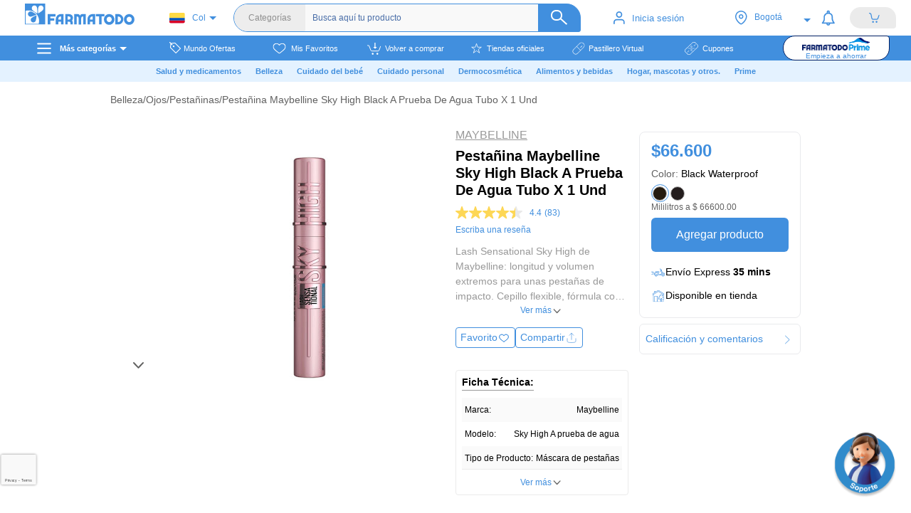

--- FILE ---
content_type: text/html; charset=utf-8
request_url: https://www.farmatodo.com.co/producto/248300082-pestanina-maybelline-sky
body_size: 96031
content:
<!DOCTYPE html><html lang="es"><head>
    <meta charset="utf-8">
    <meta http-equiv="Content-Type" content="text/html; charset=utf-8">
    <title>Pestañina Maybelline Sky High Black A Prueba De Agua Tubo x 1 und </title>
    <base href="/">
    <link id="canonical-id" rel="canonical" href="https://www.farmatodo.com.co/producto/248300082-pestanina-maybelline-sky">
  <script src="https://www.google.com/recaptcha/enterprise.js?render=6Le0aaIlAAAAAIGN6M90pr0DW9iCvNBUEXwAtS1u"></script>
  <meta name="viewport" content="width=device-width, initial-scale=1, maximum-scale=1">
  <meta name="google-site-verification" content="-3PEIQyH8ODwHLcpSQaGcmGLBhCBjLYvk36iFUEa9dM">
  <link rel="manifest" href="manifest.webmanifest">
  <link rel="apple-touch-icon" sizes="57x57" href="assets/icons/apple-icon-57x57.png">
  <link rel="apple-touch-icon" sizes="60x60" href="assets/icons/apple-icon-60x60.png">
  <link rel="apple-touch-icon" sizes="72x72" href="assets/icons/apple-icon-72x72.png">
  <link rel="apple-touch-icon" sizes="76x76" href="assets/icons/apple-icon-76x76.png">
  <link rel="apple-touch-icon" sizes="114x114" href="assets/icons/apple-icon-114x114.png">
  <link rel="apple-touch-icon" sizes="120x120" href="assets/icons/apple-icon-120x120.png">
  <link rel="apple-touch-icon" sizes="144x144" href="assets/icons/apple-icon-144x144.png">
  <link rel="apple-touch-icon" sizes="152x152" href="assets/icons/apple-icon-152x152.png">
  <link rel="apple-touch-icon" sizes="180x180" href="assets/icons/apple-icon-180x180.png">
  <link rel="icon" type="image/png" sizes="192x192" href="assets/icons/android-icon-192x192.png">
  <link rel="icon" type="image/png" sizes="32x32" href="assets/icons/favicon-32x32.png">
  <link rel="icon" type="image/png" sizes="96x96" href="assets/icons/favicon-96x96.png">
  <link rel="icon" type="image/png" sizes="16x16" href="assets/icons/favicon-16x16.png">
  <meta name="msapplication-TileColor" content="#ffffff">
  <meta name="msapplication-TileImage" content="assets/icons/ms-icon-144x144.png">
  <meta name="theme-color" content="#418fde">
  <meta name="title" content="Pestañina Maybelline Sky High Black A Prueba De Agua Tubo x 1 und ">
  <meta name="description" content="Encuentra Pestañina Maybelline Sky High Black A Prueba De Agua Tubo x 1 und en Farmatodo. Ingresa ahora, compra todos los productos de maquillaje y belleza, y recibe a Domicilio: rápido, fácil y seguro.">
  <meta name="site" content="https://www.farmatodo.com.co/producto/248300082-pestanina-maybelline-sky">
  <meta name="image" content="https://product-images.farmatodo.com/xc5YcaGp0ZFBsxNS-K6eDbO0G2CWpoD8gVf2ZR4dGwQdZkYoXGz9eNbWaYBrLiIPBJV2VhH5fZ9oTECWH4LUS8WGeON7VKMSBJ6dQTFhSTcAHhfK">
  <meta name="mobile-web-app-capable" content="yes">

    <meta http-equiv="Last-Modified" content="0">
    <meta http-equiv="Cache-Control" content="no-store">

  <!-- twitter -->
  <meta name="twitter:card" content="summary">
  <meta name="twitter:site" content="@farmatodocol">
  <!-- facebook and other social sites -->
  <meta property="og:title" content="Pestañina Maybelline Sky High Black A Prueba De Agua Tubo x 1 und ">
  <meta property="og:description" content="Encuentra Pestañina Maybelline Sky High Black A Prueba De Agua Tubo x 1 und en Farmatodo. Ingresa ahora, compra todos los productos de maquillaje y belleza, y recibe a Domicilio: rápido, fácil y seguro.">
  <meta property="og:url" content="https://www.farmatodo.com.co/producto/248300082-pestanina-maybelline-sky">
  <meta property="og:site_name" content="Farmatodo Colombia">
  <meta property="og:image" content="https://product-images.farmatodo.com/xc5YcaGp0ZFBsxNS-K6eDbO0G2CWpoD8gVf2ZR4dGwQdZkYoXGz9eNbWaYBrLiIPBJV2VhH5fZ9oTECWH4LUS8WGeON7VKMSBJ6dQTFhSTcAHhfK">
  <meta property="og:image:width" content="200">
  <meta property="og:image:height" content="200">
  <meta property="og:type" content="website">
  <meta property="fb:app_id" content="692216052896721">
  <!--SDK Amplitude APIKEY -->

  <link rel="dns-prefetch" href="farmatodo-co-prod.topsort.workers.dev">

  <!-- Validation Huawei -->
  <meta name="Petal-Search-site-verification" content="5c9c364781">
  <link rel="stylesheet" href="/assets/address/leaflet.css" media="print" onload="this.media='all'"><noscript><link rel="stylesheet" href="/assets/address/leaflet.css"></noscript>
  <script type="text/javascript" defer="">
    if ((navigator?.userAgent.indexOf('Chrome-Lighthouse') === -1) ) {
      (function(e,t){var n=e.amplitude||{_q:[],_iq:{}};var r=t.createElement("script")
      ;r.type="text/javascript"
      ;r.integrity="sha384-5fhzC8Xw3m+x5cBag4AMKRdf900vw3AoaLty2vYfcKIX1iEsYRHZF4RLXIsu2o+F"
      ;r.crossOrigin="anonymous";r.async=true
      ;r.src="https://cdn.amplitude.com/libs/amplitude-8.21.4-min.gz.js"
      ;r.onload=function(){};
      var s=t.getElementsByTagName("script")[0];
      s.parentNode.insertBefore(r,s);
      function i(e,t){e.prototype[t]=function(){
      this._q.push([t].concat(Array.prototype.slice.call(arguments,0)));
      return this}}
      var o=function(){this._q=[];
      return this};
      var a=["add","append","clearAll",
      "prepend","set","setOnce","unset","preInsert","postInsert","remove"];
      for(var c=0;
      c<a.length;c++){i(o,a[c])}n.Identify=o;var l=function(){this._q=[];
      return this};
      var u=["setProductId","setQuantity","setPrice","setRevenueType",
      "setEventProperties"];
      for(var p=0;p<u.length;p++){i(l,u[p])}n.Revenue=l;
      var d=[
      "init","logEvent","logRevenue","setUserId","setUserProperties","setOptOut",
      "setVersionName","setDomain","setDeviceId","enableTracking",
      "setGlobalUserProperties","identify","clearUserProperties","setGroup",
      "logRevenueV2","regenerateDeviceId","groupIdentify","onInit","onNewSessionStart"
      ,"logEventWithTimestamp","logEventWithGroups","setSessionId","resetSessionId",
      "getDeviceId","getUserId","setMinTimeBetweenSessionsMillis",
      "setEventUploadThreshold","setUseDynamicConfig","setServerZone","setServerUrl",
      "sendEvents","setLibrary","setTransport"];
      function v(t){function e(e){
      t[e]=function(){t._q.push([e].concat(Array.prototype.slice.call(arguments,0)))}}
      for(var n=0;n<d.length;n++){e(d[n])}}v(n);
      n.getInstance=function(e){e=(
      !e||e.length===0?"$default_instance":e).toLowerCase();
      if(
      !Object.prototype.hasOwnProperty.call(n._iq,e)){n._iq[e]={_q:[]};
      v(n._iq[e])}
      return n._iq[e]};
      e.amplitude=n})(window,document);

      function pollValue(getValueFn, callback, interval = 100, timeout = 5000) {
        let elapsed = 0;
        const pollInterval = setInterval(() => {
          const value = getValueFn();
          if (value) {
            callback(value);
            clearInterval(pollInterval);
          }
          elapsed += interval;
          if (elapsed >= timeout) {
            clearInterval(pollInterval);
          }
        }, interval);
      }

      amplitude.getInstance().init("aa03a535b5d8ed2f1e02fb0fce034e1e", null,

      {
        includeGclid: true,
        includeFbclid: true,
        includeReferrer: true,
        includeUtm: true,
        unsetParamsReferrerOnNewSession: true,
      });

        /*API KEY TEST 7b962f7eb79fa6a43659eb52993a1199*/

        new amplitude.Identify(); // does nothing, must call one of the following methods and pass to client

        var identify = new amplitude.Identify();
        amplitude.getInstance().identify(identify);

      pollValue(() => amplitude.getInstance().getDeviceId(), (deviceId) => {window.deviceId = deviceId});
      pollValue(() => {return amplitude.getInstance().getSessionId ? amplitude.getInstance().getSessionId() : null}, (sessionId) => {window.sessionId = sessionId});
    }
  </script>
  <script>
    var loadKustomerChat = function() {
      window.addEventListener('kustomerLoaded', function () { kustomerScriptLoaded = true; });
      var kustomerScript = document.createElement('script');
      kustomerScript.src ="https://cdn.kustomerapp.com/chat-web/widget.js";
      kustomerScript.async = true;
      kustomerScript.defer = true;
      kustomerScript.setAttribute('data-kustomer-api-key','eyJhbGciOiJIUzI1NiIsInR5cCI6IkpXVCJ9.[base64].ifBjO_mNM2bNhr6jouweV3IMKZ6bgiDx193p6bnZ42s');
      window.document.body.appendChild(kustomerScript);
    }
  </script>
  
    <!-- Kore Ai -->
  <script src="https://cdn.jsdelivr.net/npm/kore-web-sdk@11.17.10/dist/umd/kore-web-sdk-umd-chat.min.js" integrity="sha384-D56k+Ryoo3SiwLN5zE/75JntqXP2NZgDbxxKyAJt8aaXq0cpp9s+WXuHtZXqxWse" crossorigin="anonymous" defer=""></script>

<style>@charset "UTF-8";:root{--blue:#007bff;--indigo:#6610f2;--purple:#6f42c1;--pink:#e83e8c;--red:#dc3545;--orange:#fd7e14;--yellow:#ffc107;--green:#28a745;--teal:#20c997;--cyan:#17a2b8;--white:#fff;--gray:#6c757d;--gray-dark:#343a40;--primary:#007bff;--secondary:#6c757d;--success:#28a745;--info:#17a2b8;--warning:#ffc107;--danger:#dc3545;--light:#f8f9fa;--dark:#343a40;--breakpoint-xs:0;--breakpoint-sm:576px;--breakpoint-md:768px;--breakpoint-lg:992px;--breakpoint-xl:1200px;--font-family-sans-serif:-apple-system,BlinkMacSystemFont,"Segoe UI",Roboto,"Helvetica Neue",Arial,"Noto Sans",sans-serif,"Apple Color Emoji","Segoe UI Emoji","Segoe UI Symbol","Noto Color Emoji";--font-family-monospace:SFMono-Regular,Menlo,Monaco,Consolas,"Liberation Mono","Courier New",monospace}*,:after,:before{box-sizing:border-box}html{font-family:sans-serif;line-height:1.15;-webkit-text-size-adjust:100%;-webkit-tap-highlight-color:rgba(0,0,0,0)}body{margin:0;font-family:-apple-system,BlinkMacSystemFont,Segoe UI,Roboto,Helvetica Neue,Arial,Noto Sans,sans-serif,Apple Color Emoji,Segoe UI Emoji,Segoe UI Symbol,Noto Color Emoji;font-size:1rem;font-weight:400;line-height:1.5;color:#212529;text-align:left;background-color:#fff}img{border-style:none}img{vertical-align:middle}@media print{*,:after,:before{text-shadow:none!important;box-shadow:none!important}img{page-break-inside:avoid}@page{size:a3}body{min-width:992px!important}}:root{--ftd-blue:#418fde}body{background-color:#f8f8f8!important;font-family:Helvetica,sans-serif;-webkit-overflow-scrolling:touch;height:100vh;width:100vw;position:relative;overflow:hidden}@media (max-width: 991px){body{position:fixed}}html{font-size:10px!important;position:relative;--scrollbarBG:#f5f5f5;--thumbBG:#d3d3d3}@media (min-width: 992px){*{scrollbar-width:thin;scrollbar-color:var(--thumbBG) var(--scrollbarBG)}}</style><link rel="stylesheet" href="styles.70f1b6cfa72070710372.css" media="print" onload="this.media='all'"><noscript><link rel="stylesheet" href="styles.70f1b6cfa72070710372.css"></noscript><style>@charset "UTF-8";@font-face{font-family:Roboto;src:local(Roboto Thin),url(Roboto-Thin.eot);src:url(Roboto-Thin.eot?#iefix) format("embedded-opentype"),url(Roboto-Thin.woff2) format("woff2"),url(Roboto-Thin.woff) format("woff"),url(Roboto-Thin.ttf) format("truetype");font-weight:200}@font-face{font-family:Roboto;src:local(Roboto Light),url(Roboto-Light.eot);src:url(Roboto-Light.eot?#iefix) format("embedded-opentype"),url(Roboto-Light.woff2) format("woff2"),url(Roboto-Light.woff) format("woff"),url(Roboto-Light.ttf) format("truetype");font-weight:300}@font-face{font-family:Roboto;src:local(Roboto Regular),url(Roboto-Regular.eot);src:url(Roboto-Regular.eot?#iefix) format("embedded-opentype"),url(Roboto-Regular.woff2) format("woff2"),url(Roboto-Regular.woff) format("woff"),url(Roboto-Regular.ttf) format("truetype");font-weight:400}@font-face{font-family:Roboto;src:url(Roboto-Medium.eot);src:url(Roboto-Medium.eot?#iefix) format("embedded-opentype"),url(Roboto-Medium.woff2) format("woff2"),url(Roboto-Medium.woff) format("woff"),url(Roboto-Medium.ttf) format("truetype");font-weight:500}@font-face{font-family:Roboto;src:url(Roboto-Bold.eot);src:url(Roboto-Bold.eot?#iefix) format("embedded-opentype"),url(Roboto-Bold.woff2) format("woff2"),url(Roboto-Bold.woff) format("woff"),url(Roboto-Bold.ttf) format("truetype");font-weight:700}body{font-family:Roboto,sans-serif}body{font-weight:300}</style><link rel="stylesheet" href="mdb.eb2e8c12c0a7c08065c6.css" media="print" onload="this.media='all'"><noscript><link rel="stylesheet" href="mdb.eb2e8c12c0a7c08065c6.css"></noscript><style>:root{--blue:#007bff;--indigo:#6610f2;--purple:#6f42c1;--pink:#e83e8c;--red:#dc3545;--orange:#fd7e14;--yellow:#ffc107;--green:#28a745;--teal:#20c997;--cyan:#17a2b8;--white:#fff;--gray:#6c757d;--gray-dark:#343a40;--primary:#007bff;--secondary:#6c757d;--success:#28a745;--info:#17a2b8;--warning:#ffc107;--danger:#dc3545;--light:#f8f9fa;--dark:#343a40;--breakpoint-xs:0;--breakpoint-sm:576px;--breakpoint-md:768px;--breakpoint-lg:992px;--breakpoint-xl:1200px;--font-family-sans-serif:-apple-system,BlinkMacSystemFont,"Segoe UI",Roboto,"Helvetica Neue",Arial,"Noto Sans",sans-serif,"Apple Color Emoji","Segoe UI Emoji","Segoe UI Symbol","Noto Color Emoji";--font-family-monospace:SFMono-Regular,Menlo,Monaco,Consolas,"Liberation Mono","Courier New",monospace}*,:after,:before{box-sizing:border-box}html{font-family:sans-serif;line-height:1.15;-webkit-text-size-adjust:100%;-webkit-tap-highlight-color:transparent}body{margin:0;font-family:-apple-system,BlinkMacSystemFont,Segoe UI,Roboto,Helvetica Neue,Arial,Noto Sans,sans-serif,Apple Color Emoji,Segoe UI Emoji,Segoe UI Symbol,Noto Color Emoji;font-size:1rem;font-weight:400;line-height:1.5;color:#212529;text-align:left;background-color:#fff}img{border-style:none}img{vertical-align:middle}@media print{*,:after,:before{text-shadow:none!important;box-shadow:none!important}img{page-break-inside:avoid}@page{size:a3}body{min-width:992px!important}}</style><link rel="stylesheet" href="bootstrap.6d8f16378ebe24041f2e.css" media="print" onload="this.media='all'"><noscript><link rel="stylesheet" href="bootstrap.6d8f16378ebe24041f2e.css"></noscript><style ng-transition="app-root">@font-face{font-family:"Gotham";font-style:normal;font-weight:300;font-display:swap;src:url(Gotham-Thin.otf) format("opentype")}@font-face{font-family:"Gotham";font-style:normal;font-weight:500;font-display:swap;src:url(Gotham-Bold.otf) format("opentype")}@font-face{font-family:"Gotham";font-style:normal;font-weight:normal;font-display:swap;src:url(Gotham-Light.otf) format("opentype")}@font-face{font-family:"Gotham";font-style:normal;font-weight:bold;font-display:swap;src:url(Gotham-Black.otf) format("opentype")}.italic-font[_ngcontent-sc139]{font-style:italic}.font--11[_ngcontent-sc139]{font-size:1.1rem!important}.font--16[_ngcontent-sc139]{font-size:1.6rem!important}.font--18[_ngcontent-sc139]{font-size:1.8rem!important}.font--20[_ngcontent-sc139]{font-size:2rem!important}.color--white[_ngcontent-sc139]{color:#fff}.height-100[_ngcontent-sc139]{height:100%}.background-gray[_ngcontent-sc139]{background-color:#f8f8f8}.lighter[_ngcontent-sc139]{font-weight:300!important}.underlined[_ngcontent-sc139]{text-decoration:underline!important}.color-white[_ngcontent-sc139]{color:#fff!important}.color-blue[_ngcontent-sc139]{color:var(--ftd-blue, #418fde)!important}.bg-blue[_ngcontent-sc139]{background-color:var(--ftd-blue, #418fde)}.standard-list[_ngcontent-sc139]{padding:0;margin:0;list-style:none}.no-content[_ngcontent-sc139]{font-size:2rem;font-weight:300;color:#b3b3b3}.v-none[_ngcontent-sc139]{visibility:hidden}.pointer[_ngcontent-sc139]{cursor:pointer}@keyframes rotating{0%{transform:rotate(0)}to{transform:rotate(360deg)}}.m-top--1[_ngcontent-sc139]{margin-top:-1rem}.m-left-1[_ngcontent-sc139]{margin-left:1rem}.hide[_ngcontent-sc139]{display:none!important}@media (max-width: 991px){.hide-down--md[_ngcontent-sc139]{display:none!important}}@media (max-width: 767px){.hide-down--sm[_ngcontent-sc139]{display:none!important}}@media (max-width: 575px){.hide-down--xs[_ngcontent-sc139]{display:none!important}}@media (max-width: 480px){.hide-down[_ngcontent-sc139]{display:none!important}}@media (min-width: 481px){.hide-up[_ngcontent-sc139]{display:none!important}}@media (min-width: 576px){.hide-up--xs[_ngcontent-sc139]{display:none!important}}@media (min-width: 768px){.hide-up--sm[_ngcontent-sc139]{display:none!important}}@media (min-width: 992px){.hide-up--md[_ngcontent-sc139]{display:none!important}}.cont-app[_ngcontent-sc139]{height:100vh;overflow:hidden;position:relative}.router-outlet[_ngcontent-sc139]{height:95vh!important;overflow-y:auto;overflow-x:hidden;min-height:80vh}.router-outlet[_ngcontent-sc139]   .desactive-zoom[_ngcontent-sc139]{zoom:initial}.router-outlet[_ngcontent-sc139]   .routers-views[_ngcontent-sc139]{width:100%;display:flex;justify-content:center}.router-outlet[_ngcontent-sc139]   .routers-views[_ngcontent-sc139]   .views[_ngcontent-sc139]{max-width:1280px;width:100%}@media (min-width: 1000px) and (max-width: 1280px){.router-outlet[_ngcontent-sc139]   .routers-views[_ngcontent-sc139]{width:95%;margin:auto}}@media (min-width: 1000px) and (max-width: 1280px) and (min-width: 1000px) and (max-width: 1280px){.router-outlet[_ngcontent-sc139]   .routers-views[_ngcontent-sc139]{max-width:1000px}}.zdButton[_ngcontent-sc139]{background-color:#418fde;color:#fff;padding:0;border-radius:10px 10px 0 0;position:fixed;bottom:0;right:10px;z-index:1050;font-size:11pt;font-weight:bold;cursor:pointer;display:flex;align-items:center;justify-content:space-between}.zdButton[_ngcontent-sc139]   .icon[_ngcontent-sc139]{background-color:#2d82d0;font-family:"Segoe UI Symbol","Arial Unicode MS","Lucida Sans Unicode",sans-serif;padding:5px 10px}.zdButton[_ngcontent-sc139]   .text[_ngcontent-sc139]{padding:6px 10px}.show-all-braze[_ngcontent-sc139]{position:absolute;z-index:10;top:9rem;right:0;max-height:50rem;overflow:auto}@media (max-width: 991px){.zdButton[_ngcontent-sc139]{display:none}.router-outlet[_ngcontent-sc139]{padding-bottom:5rem;overflow-x:hidden}.display-cookies[_ngcontent-sc139]{display:none}}.mt-40[_ngcontent-sc139]{margin-top:40px}.hide-content[_ngcontent-sc139]{display:none}  .grecaptcha-badge{width:70px!important;overflow:hidden!important;transition:all .3s ease!important;left:-9px!important;right:0!important;bottom:30px!important;z-index:3;transform:scale(.7)}  .grecaptcha-badge:hover{width:256px!important;left:-37px!important;transform:scale(.7)}@media (max-width: 991px){  .grecaptcha-badge{bottom:110px!important}}</style><style ng-transition="app-root">@font-face{font-family:"Gotham";font-style:normal;font-weight:300;font-display:swap;src:url(Gotham-Thin.otf) format("opentype")}@font-face{font-family:"Gotham";font-style:normal;font-weight:500;font-display:swap;src:url(Gotham-Bold.otf) format("opentype")}@font-face{font-family:"Gotham";font-style:normal;font-weight:normal;font-display:swap;src:url(Gotham-Light.otf) format("opentype")}@font-face{font-family:"Gotham";font-style:normal;font-weight:bold;font-display:swap;src:url(Gotham-Black.otf) format("opentype")}.italic-font[_ngcontent-sc134]{font-style:italic}.font--11[_ngcontent-sc134]{font-size:1.1rem!important}.font--16[_ngcontent-sc134]{font-size:1.6rem!important}.font--18[_ngcontent-sc134]{font-size:1.8rem!important}.font--20[_ngcontent-sc134]{font-size:2rem!important}.color--white[_ngcontent-sc134]{color:#fff}.height-100[_ngcontent-sc134]{height:100%}.background-gray[_ngcontent-sc134]{background-color:#f8f8f8}.lighter[_ngcontent-sc134]{font-weight:300!important}.underlined[_ngcontent-sc134]{text-decoration:underline!important}.color-white[_ngcontent-sc134]{color:#fff!important}.color-blue[_ngcontent-sc134]{color:var(--ftd-blue, #418fde)!important}.bg-blue[_ngcontent-sc134]{background-color:var(--ftd-blue, #418fde)}.standard-list[_ngcontent-sc134]{padding:0;margin:0;list-style:none}.no-content[_ngcontent-sc134]{font-size:2rem;font-weight:300;color:#b3b3b3}.v-none[_ngcontent-sc134]{visibility:hidden}.pointer[_ngcontent-sc134]{cursor:pointer}@keyframes rotating{0%{transform:rotate(0)}to{transform:rotate(360deg)}}.m-top--1[_ngcontent-sc134]{margin-top:-1rem}.m-left-1[_ngcontent-sc134]{margin-left:1rem}.hide[_ngcontent-sc134]{display:none!important}@media (max-width: 991px){.hide-down--md[_ngcontent-sc134]{display:none!important}}@media (max-width: 767px){.hide-down--sm[_ngcontent-sc134]{display:none!important}}@media (max-width: 575px){.hide-down--xs[_ngcontent-sc134]{display:none!important}}@media (max-width: 480px){.hide-down[_ngcontent-sc134]{display:none!important}}@media (min-width: 481px){.hide-up[_ngcontent-sc134]{display:none!important}}@media (min-width: 576px){.hide-up--xs[_ngcontent-sc134]{display:none!important}}@media (min-width: 768px){.hide-up--sm[_ngcontent-sc134]{display:none!important}}@media (min-width: 992px){.hide-up--md[_ngcontent-sc134]{display:none!important}}[_nghost-sc134]{transition:all .4s ease}.line[_ngcontent-sc134]{height:.5rem;width:100%}.header[_ngcontent-sc134]{transform-style:flat;font-family:"Helvetica",sans-serif;background-color:#fff;position:relative;z-index:5;top:0;background-size:contain;background-repeat:no-repeat;padding:0}.header[_ngcontent-sc134]   .cont-items[_ngcontent-sc134]{height:100%;height:6rem;padding:0 5rem 0 1rem;position:relative;z-index:2;background-color:#fff}@media (min-width: 1000px) and (max-width: 1280px){.header[_ngcontent-sc134]   .cont-items[_ngcontent-sc134]{height:5rem}}@media (max-width: 1199px){.header[_ngcontent-sc134]   .cont-items[_ngcontent-sc134]{padding:0}}.header[_ngcontent-sc134]   .cont-items[_ngcontent-sc134]   .cont-logo[_ngcontent-sc134]{margin:0;padding:0;display:flex;justify-content:center}.header[_ngcontent-sc134]   .cont-items[_ngcontent-sc134]   .cont-logo[_ngcontent-sc134]   img[_ngcontent-sc134]{height:3.5rem;cursor:pointer;margin-top:-1rem}@media (min-width: 1000px) and (max-width: 1280px){.header[_ngcontent-sc134]   .cont-items[_ngcontent-sc134]   .cont-logo[_ngcontent-sc134]   img[_ngcontent-sc134]{height:3rem}}@media (min-width: 992px) and (max-width: 1199px){.header[_ngcontent-sc134]   .cont-items[_ngcontent-sc134]   .cont-logo[_ngcontent-sc134]   img[_ngcontent-sc134]{height:3rem;margin:-1rem 0 0;padding:0}}.header[_ngcontent-sc134]   .cont-items[_ngcontent-sc134]   .cont-logo[_ngcontent-sc134]   .nav-redirect[_ngcontent-sc134]{display:inline-block;will-change:auto;backface-visibility:hidden;-webkit-backface-visibility:hidden;transform:translateZ(0);-webkit-transform:translateZ(0)}@media (min-width: 992px) and (max-width: 1199px){.header[_ngcontent-sc134]   .cont-items[_ngcontent-sc134]   .cont-logo[_ngcontent-sc134]{margin:0;max-width:none;padding:0}}.header[_ngcontent-sc134]   .cont-items[_ngcontent-sc134]   .country[_ngcontent-sc134]{margin:0;padding:0}.header[_ngcontent-sc134]   .cont-items[_ngcontent-sc134]   .cont-items-right[_ngcontent-sc134]{height:100%;justify-content:space-between;margin-right:-5rem;display:flex;flex-direction:row}.header[_ngcontent-sc134]   .cont-items[_ngcontent-sc134]   .cont-items-right[_ngcontent-sc134]   div[_ngcontent-sc134]:first-child{min-width:150px}@media (min-width: 992px) and (max-width: 1199px){.header[_ngcontent-sc134]   .cont-items[_ngcontent-sc134]   .cont-items-right[_ngcontent-sc134]{min-width:unset;padding:0;justify-content:space-evenly}.header[_ngcontent-sc134]   .cont-items[_ngcontent-sc134]   .cont-items-right[_ngcontent-sc134]   div[_ngcontent-sc134]:first-child{min-width:135px}}.header[_ngcontent-sc134]   .cont-items[_ngcontent-sc134]   .cont-items-right[_ngcontent-sc134]   .cont-cupon-navbar[_ngcontent-sc134]{height:100%;display:flex;align-items:center;justify-content:center;cursor:pointer}.header[_ngcontent-sc134]   .cont-items[_ngcontent-sc134]   .cont-items-right[_ngcontent-sc134]   .cont-cupon-navbar[_ngcontent-sc134]   img[_ngcontent-sc134]{height:2rem}.header[_ngcontent-sc134]   .cont-items[_ngcontent-sc134]   .cont-menu-icon[_ngcontent-sc134]{height:100%;display:flex;align-items:center}.header[_ngcontent-sc134]   .cont-items[_ngcontent-sc134]   .cont-menu-icon[_ngcontent-sc134]   i[_ngcontent-sc134]{font-size:3.5rem;color:#fff;cursor:pointer}.header[_ngcontent-sc134]   .cont-items[_ngcontent-sc134]   .cont-user-ok[_ngcontent-sc134]{display:flex;align-items:center;justify-content:center;height:100%}.header[_ngcontent-sc134]   .login-btn[_ngcontent-sc134]{color:var(--ftd-blue, #418fde);font-size:1.3rem;display:flex;align-items:center;justify-content:center;cursor:pointer}@media (max-width: 1199px){.header[_ngcontent-sc134]   #nav-bar-open-login-sign-up[_ngcontent-sc134]{max-width:30%;min-width:30%}}@media (min-width: 1000px) and (max-width: 1280px){.header[_ngcontent-sc134]   .cont-search-navbar[_ngcontent-sc134]{z-index:1}}@media (min-width: 992px) and (max-width: 1199px){.header[_ngcontent-sc134]   .cont-search-navbar[_ngcontent-sc134]{max-height:29.5rem;padding:0 1rem 0 0;max-width:30rem}}.cont-icon-cart[_ngcontent-sc134]{display:flex;justify-content:center;align-items:center;width:100%;height:100%}.cont-icon-cart[_ngcontent-sc134]   .icon-cart[_ngcontent-sc134]{position:absolute;height:2.4rem}.cont-address-select[_ngcontent-sc134]{background:white;position:relative;height:4.9rem;height:auto;padding:0}.open-app[_ngcontent-sc134]{width:100%;background-image:linear-gradient(to left,#14c5c7,var(--ftd-blue, #418fde));padding:1rem 0;position:relative;z-index:9;display:flex;align-items:center}.open-app[_ngcontent-sc134]   .close[_ngcontent-sc134]{display:inline-block;width:15%;display:flex;justify-content:center}.open-app[_ngcontent-sc134]   .close[_ngcontent-sc134]   .material-icons[_ngcontent-sc134]{color:#fff}.open-app[_ngcontent-sc134]   .download[_ngcontent-sc134]{display:inline-block;width:55%;display:flex;align-items:center}.open-app[_ngcontent-sc134]   .download[_ngcontent-sc134]   .farma-icon[_ngcontent-sc134]{width:3rem;margin-left:2rem}.open-app[_ngcontent-sc134]   .download[_ngcontent-sc134]   .text-download[_ngcontent-sc134]{color:#fff;display:inline-block;padding-left:2rem;font-weight:600;font-size:1.2rem}.open-app[_ngcontent-sc134]   .download[_ngcontent-sc134]   .button-download[_ngcontent-sc134]{display:inline-block;width:30%;display:flex;justify-content:center}.open-app[_ngcontent-sc134]   .download[_ngcontent-sc134]   .button-download[_ngcontent-sc134]   .btn-download[_ngcontent-sc134]{border:.1rem solid #fff;color:#fff;font-size:1.3rem;border-radius:.5rem}.open-app[_ngcontent-sc134]   .download[_ngcontent-sc134]   .button-download[_ngcontent-sc134]   .btn-download[_ngcontent-sc134]   .right-img[_ngcontent-sc134]{width:1.5rem}@media (max-width: 991px){.header[_ngcontent-sc134]{height:auto;background-color:#fff;background-size:cover}.header[_ngcontent-sc134]   .cont-items[_ngcontent-sc134]{height:auto}.header[_ngcontent-sc134]   .cont-items[_ngcontent-sc134]   .cont-menu-icon[_ngcontent-sc134]{height:5rem}.header[_ngcontent-sc134]   .cont-logo[_ngcontent-sc134]{margin-top:.3rem;height:5rem;justify-content:center}.header[_ngcontent-sc134]   .cont-logo[_ngcontent-sc134]   img[_ngcontent-sc134]{height:3rem!important;margin-left:1rem!important}}.customer-icon[_ngcontent-sc134]{height:1.8rem;margin-right:1rem}#p2cHomebar[_ngcontent-sc134]{width:100vw;margin:0 -15px}#p2cHomebar[_ngcontent-sc134]   .height-helper[_ngcontent-sc134]{width:100%;height:40px}#p2cHomebar.barHidden[_ngcontent-sc134]{display:none!important}.country[_ngcontent-sc134]{max-width:100px}@media (max-width: 1199px){.country[_ngcontent-sc134]{padding-left:10px}}.mw-150[_ngcontent-sc134]{min-width:150px}.mw-450px[_ngcontent-sc134]{min-width:450px}.ico-christmas[_ngcontent-sc134]{height:3rem!important}.christmas[_ngcontent-sc134]{background-image:url(/assets/christmas/navidad-back3x.png)}.center-icons[_ngcontent-sc134]{display:inline-flex!important;justify-content:space-around;align-items:center}.cont-cart-noti[_ngcontent-sc134]{width:100%;height:100%;display:flex;align-items:center}.cont-cart-noti__icon[_ngcontent-sc134]{flex:1}#nav-bar-open-address-modal[_ngcontent-sc134]{max-width:128px}@media (max-width: 991px){#nav-bar-open-address-modal[_ngcontent-sc134]{max-width:140px}}@media (min-width: 992px) and (max-width: 1338px){.nav-bar__location_toltip[_ngcontent-sc134]{min-width:13.5rem}}@media (min-width: 1338px){.nav-bar__location_toltip[_ngcontent-sc134]{min-width:16rem}}</style><style ng-transition="app-root">@charset "UTF-8";@font-face{font-family:"Gotham";font-style:normal;font-weight:300;font-display:swap;src:url(Gotham-Thin.otf) format("opentype")}@font-face{font-family:"Gotham";font-style:normal;font-weight:500;font-display:swap;src:url(Gotham-Bold.otf) format("opentype")}@font-face{font-family:"Gotham";font-style:normal;font-weight:normal;font-display:swap;src:url(Gotham-Light.otf) format("opentype")}@font-face{font-family:"Gotham";font-style:normal;font-weight:bold;font-display:swap;src:url(Gotham-Black.otf) format("opentype")}.italic-font[_ngcontent-sc135]{font-style:italic}.font--11[_ngcontent-sc135]{font-size:1.1rem!important}.font--16[_ngcontent-sc135]{font-size:1.6rem!important}.font--18[_ngcontent-sc135]{font-size:1.8rem!important}.font--20[_ngcontent-sc135]{font-size:2rem!important}.color--white[_ngcontent-sc135]{color:#fff}.height-100[_ngcontent-sc135]{height:100%}.background-gray[_ngcontent-sc135]{background-color:#f8f8f8}.lighter[_ngcontent-sc135]{font-weight:300!important}.underlined[_ngcontent-sc135]{text-decoration:underline!important}.color-white[_ngcontent-sc135]{color:#fff!important}.color-blue[_ngcontent-sc135]{color:var(--ftd-blue, #418fde)!important}.bg-blue[_ngcontent-sc135]{background-color:var(--ftd-blue, #418fde)}.standard-list[_ngcontent-sc135]{padding:0;margin:0;list-style:none}.no-content[_ngcontent-sc135]{font-size:2rem;font-weight:300;color:#b3b3b3}.v-none[_ngcontent-sc135]{visibility:hidden}.pointer[_ngcontent-sc135]{cursor:pointer}@keyframes rotating{0%{transform:rotate(0)}to{transform:rotate(360deg)}}.m-top--1[_ngcontent-sc135]{margin-top:-1rem}.m-left-1[_ngcontent-sc135]{margin-left:1rem}.hide[_ngcontent-sc135]{display:none!important}@media (max-width: 991px){.hide-down--md[_ngcontent-sc135]{display:none!important}}@media (max-width: 767px){.hide-down--sm[_ngcontent-sc135]{display:none!important}}@media (max-width: 575px){.hide-down--xs[_ngcontent-sc135]{display:none!important}}@media (max-width: 480px){.hide-down[_ngcontent-sc135]{display:none!important}}@media (min-width: 481px){.hide-up[_ngcontent-sc135]{display:none!important}}@media (min-width: 576px){.hide-up--xs[_ngcontent-sc135]{display:none!important}}@media (min-width: 768px){.hide-up--sm[_ngcontent-sc135]{display:none!important}}@media (min-width: 992px){.hide-up--md[_ngcontent-sc135]{display:none!important}}[_nghost-sc135]{display:block}@media (max-width: 991px){[_nghost-sc135]{padding-bottom:60px}}.legal-logos-unified[_ngcontent-sc135]{display:flex;grid-gap:1.25rem;gap:1.25rem}.legal-logos-unified__link[_ngcontent-sc135]{display:inline-block}.icos-apps[_ngcontent-sc135]   a[_ngcontent-sc135]{margin:0 .1rem}.footer[_ngcontent-sc135]{background-color:#192e5a;color:#fff;font-size:10pt}.footer[_ngcontent-sc135]   .links[_ngcontent-sc135]{padding:0 5rem}.footer[_ngcontent-sc135]   .links[_ngcontent-sc135]   .footer-menu[_ngcontent-sc135]{padding:0}.footer[_ngcontent-sc135]   .links[_ngcontent-sc135]   .footer-menu[_ngcontent-sc135]   li[_ngcontent-sc135]{color:#b3b3b3;list-style-type:none}.footer[_ngcontent-sc135]   .links[_ngcontent-sc135]   .footer-menu[_ngcontent-sc135]   li[_ngcontent-sc135]   a[_ngcontent-sc135]{cursor:pointer;color:#b3b3b3}.footer[_ngcontent-sc135]   .links[_ngcontent-sc135]   .footer-menu[_ngcontent-sc135]   li[_ngcontent-sc135]   a[_ngcontent-sc135]:before{display:inline-block;margin-right:7px;color:#fff;content:"\203a"}.footer[_ngcontent-sc135]   .links[_ngcontent-sc135]   .footer-menu[_ngcontent-sc135]   .material-icons[_ngcontent-sc135]{font-size:8pt}.footer[_ngcontent-sc135]   .links[_ngcontent-sc135]   .contacto-information[_ngcontent-sc135]{color:#b3b3b3}.footer[_ngcontent-sc135]   .metodos[_ngcontent-sc135]{padding:3rem 5rem;background-color:#0f2450;min-height:2.5rem;margin-top:3rem}.footer[_ngcontent-sc135]   .copy[_ngcontent-sc135]{color:#b3b3b3;padding:0 5rem 15rem;background-color:#0f2450;font-size:1.3rem}.footer[_ngcontent-sc135]   .copy[_ngcontent-sc135]   .imaginamos-text[_ngcontent-sc135]{font-size:7pt}.footer[_ngcontent-sc135]   .copy[_ngcontent-sc135]   .imaginamos[_ngcontent-sc135]{width:30%}.footer[_ngcontent-sc135]   .copy[_ngcontent-sc135]   .link-social-img[_ngcontent-sc135]   .social-img[_ngcontent-sc135]{height:2rem}@media (max-width: 991px){.footer[_ngcontent-sc135]{background-color:#192e5a;color:#8c97ad;padding:1rem;margin-bottom:0}.footer[_ngcontent-sc135]   .show-mobile[_ngcontent-sc135]{display:block;margin-bottom:8rem;width:100%;box-sizing:border-box;padding-left:15px;padding-right:15px}.footer[_ngcontent-sc135]   .show-mobile[_ngcontent-sc135]   .download[_ngcontent-sc135]{display:flex;flex-wrap:wrap;margin-right:-15px;margin-left:-15px}.footer[_ngcontent-sc135]   .show-mobile[_ngcontent-sc135]   .download[_ngcontent-sc135]   .title[_ngcontent-sc135]{width:100%;margin-bottom:1rem;text-align:center;box-sizing:border-box;padding-left:15px;padding-right:15px}.footer[_ngcontent-sc135]   .show-mobile[_ngcontent-sc135]   .download[_ngcontent-sc135]   .content[_ngcontent-sc135]{width:100%;text-align:center;display:flex;justify-content:space-between;padding:1rem 1.4rem}.footer[_ngcontent-sc135]   .show-mobile[_ngcontent-sc135]   .download[_ngcontent-sc135]   .content[_ngcontent-sc135]   .img[_ngcontent-sc135]{max-width:100%;max-height:100%;height:auto;width:auto}.footer[_ngcontent-sc135]   .show-mobile[_ngcontent-sc135]   .sociales[_ngcontent-sc135]{display:flex;flex-wrap:wrap;margin-right:-15px;margin-left:-15px}.footer[_ngcontent-sc135]   .show-mobile[_ngcontent-sc135]   .sociales[_ngcontent-sc135]   .title[_ngcontent-sc135]{width:100%;margin:2rem 0;text-align:center;box-sizing:border-box;padding-left:15px;padding-right:15px}.footer[_ngcontent-sc135]   .show-mobile[_ngcontent-sc135]   .sociales[_ngcontent-sc135]   .content[_ngcontent-sc135]{width:100%;box-sizing:border-box;padding-left:15px;padding-right:15px}.footer[_ngcontent-sc135]   .show-mobile[_ngcontent-sc135]   .sociales[_ngcontent-sc135]   .content[_ngcontent-sc135]   .row[_ngcontent-sc135]{display:flex;flex-wrap:wrap;margin-right:-15px;margin-left:-15px}.footer[_ngcontent-sc135]   .show-mobile[_ngcontent-sc135]   .sociales[_ngcontent-sc135]   .content[_ngcontent-sc135]   .row[_ngcontent-sc135]   .social-network-item[_ngcontent-sc135]{flex:0 0 25%;max-width:25%;padding-right:15px;padding-left:15px;box-sizing:border-box;display:inline-block;text-align:center}.footer[_ngcontent-sc135]   .show-mobile[_ngcontent-sc135]   .sociales[_ngcontent-sc135]   .content[_ngcontent-sc135]   .row[_ngcontent-sc135]   .social-network-item[_ngcontent-sc135]   .img[_ngcontent-sc135]{height:2rem}.footer[_ngcontent-sc135]   .show-mobile-item[_ngcontent-sc135]{display:block;color:#8c97ad;text-decoration:none}.footer[_ngcontent-sc135]   .show-mobile-item[_ngcontent-sc135]   .download[_ngcontent-sc135]   .title[_ngcontent-sc135]{margin-bottom:1rem;text-align:center}.footer[_ngcontent-sc135]   .show-mobile-item[_ngcontent-sc135]   .download[_ngcontent-sc135]   .content[_ngcontent-sc135]{text-align:center;display:flex;justify-content:space-between;padding:1rem 1.4rem}.footer[_ngcontent-sc135]   .show-mobile-item[_ngcontent-sc135]   .download[_ngcontent-sc135]   .content[_ngcontent-sc135]   .img[_ngcontent-sc135]{max-width:100%;max-height:100%;height:auto;width:auto}.footer[_ngcontent-sc135]   .diseno[_ngcontent-sc135]{display:flex;flex-wrap:wrap;margin-right:-15px;margin-left:-15px;margin-top:2rem}.footer[_ngcontent-sc135]   .diseno[_ngcontent-sc135]   .title[_ngcontent-sc135]{font-size:7pt;margin-top:2rem;margin-bottom:2rem}.footer[_ngcontent-sc135]   .diseno[_ngcontent-sc135]   .content[_ngcontent-sc135]{flex:0 0 50%;max-width:50%;padding-right:15px;padding-left:15px;box-sizing:border-box}.footer[_ngcontent-sc135]   .diseno[_ngcontent-sc135]   .link-disenamos[_ngcontent-sc135]{color:#8c97ad}.footer[_ngcontent-sc135]   .diseno[_ngcontent-sc135]   .imaginamos[_ngcontent-sc135]{width:80%}.footer[_ngcontent-sc135]   .metodos-pago[_ngcontent-sc135]{display:flex;flex-wrap:wrap;margin-right:-15px;margin-left:-15px}.footer[_ngcontent-sc135]   .metodos-pago[_ngcontent-sc135]   .title[_ngcontent-sc135]{width:100%;box-sizing:border-box;padding-left:15px;padding-right:15px;text-align:center;margin-top:2rem;margin-bottom:2rem}.footer[_ngcontent-sc135]   .metodos-pago[_ngcontent-sc135]   .content[_ngcontent-sc135]{width:100%;box-sizing:border-box;padding-left:15px;padding-right:15px}.footer[_ngcontent-sc135]   .metodos-pago[_ngcontent-sc135]   .content[_ngcontent-sc135]   .row[_ngcontent-sc135]{display:flex;flex-wrap:wrap;margin-right:-15px;margin-left:-15px}.footer[_ngcontent-sc135]   .metodos-pago[_ngcontent-sc135]   .content[_ngcontent-sc135]   .row[_ngcontent-sc135]   .methods[_ngcontent-sc135]{flex:0 0 50%;max-width:50%;padding-right:15px;padding-left:15px;box-sizing:border-box}.footer[_ngcontent-sc135]   .metodos-pago[_ngcontent-sc135]   .dot[_ngcontent-sc135]{font-size:2rem;line-height:.1rem}}.link[_ngcontent-sc135]{cursor:pointer;color:#b3b3b3}.link[_ngcontent-sc135]:hover{text-decoration:none;color:#b3b3b3}.social-network-item[_ngcontent-sc135]{display:grid;justify-items:center;align-items:center}</style><style ng-transition="app-root">@font-face{font-family:"Gotham";font-style:normal;font-weight:300;font-display:swap;src:url(Gotham-Thin.otf) format("opentype")}@font-face{font-family:"Gotham";font-style:normal;font-weight:500;font-display:swap;src:url(Gotham-Bold.otf) format("opentype")}@font-face{font-family:"Gotham";font-style:normal;font-weight:normal;font-display:swap;src:url(Gotham-Light.otf) format("opentype")}@font-face{font-family:"Gotham";font-style:normal;font-weight:bold;font-display:swap;src:url(Gotham-Black.otf) format("opentype")}.italic-font[_ngcontent-sc136]{font-style:italic}.font--11[_ngcontent-sc136]{font-size:1.1rem!important}.font--16[_ngcontent-sc136]{font-size:1.6rem!important}.font--18[_ngcontent-sc136]{font-size:1.8rem!important}.font--20[_ngcontent-sc136]{font-size:2rem!important}.color--white[_ngcontent-sc136]{color:#fff}.height-100[_ngcontent-sc136]{height:100%}.background-gray[_ngcontent-sc136]{background-color:#f8f8f8}.lighter[_ngcontent-sc136]{font-weight:300!important}.underlined[_ngcontent-sc136]{text-decoration:underline!important}.color-white[_ngcontent-sc136]{color:#fff!important}.color-blue[_ngcontent-sc136]{color:var(--ftd-blue, #418fde)!important}.bg-blue[_ngcontent-sc136]{background-color:var(--ftd-blue, #418fde)}.standard-list[_ngcontent-sc136]{padding:0;margin:0;list-style:none}.no-content[_ngcontent-sc136]{font-size:2rem;font-weight:300;color:#b3b3b3}.v-none[_ngcontent-sc136]{visibility:hidden}.pointer[_ngcontent-sc136]{cursor:pointer}@keyframes rotating{0%{transform:rotate(0)}to{transform:rotate(360deg)}}.m-top--1[_ngcontent-sc136]{margin-top:-1rem}.m-left-1[_ngcontent-sc136]{margin-left:1rem}.hide[_ngcontent-sc136]{display:none!important}@media (max-width: 991px){.hide-down--md[_ngcontent-sc136]{display:none!important}}@media (max-width: 767px){.hide-down--sm[_ngcontent-sc136]{display:none!important}}@media (max-width: 575px){.hide-down--xs[_ngcontent-sc136]{display:none!important}}@media (max-width: 480px){.hide-down[_ngcontent-sc136]{display:none!important}}@media (min-width: 481px){.hide-up[_ngcontent-sc136]{display:none!important}}@media (min-width: 576px){.hide-up--xs[_ngcontent-sc136]{display:none!important}}@media (min-width: 768px){.hide-up--sm[_ngcontent-sc136]{display:none!important}}@media (min-width: 992px){.hide-up--md[_ngcontent-sc136]{display:none!important}}.error-modal[_ngcontent-sc136]{z-index:1100;position:fixed;inset:0;display:flex;justify-content:center;align-items:center;-webkit-user-select:none;-moz-user-select:none;user-select:none}.error-modal__backdrop[_ngcontent-sc136]{position:absolute;inset:0;background-color:#00000080;cursor:pointer}.error-modal__content[_ngcontent-sc136]{position:relative;display:grid;grid-template-rows:auto 1fr auto;margin:2.4rem;width:100%;max-width:37.5rem;min-height:24rem;padding:1.6rem 3.2rem 3.2rem;background-color:#fff;border-radius:1.5rem}.error-modal__icon-close[_ngcontent-sc136]{position:absolute;top:1.6rem;right:1.6rem;width:1.6rem;height:1.6rem;cursor:pointer}.error-modal__icon-close-image[_ngcontent-sc136]{display:block;width:100%;filter:brightness(.5)}.error-modal__image[_ngcontent-sc136]{display:flex;justify-content:center;align-items:center;margin:0 auto;height:13.5rem}.error-modal__image-icon[_ngcontent-sc136]{display:block;width:100%;max-height:100%}.error-modal__info[_ngcontent-sc136]{display:flex;flex-direction:column;grid-gap:1.6rem;gap:1.6rem;font-family:Helvetica,sans-serif;line-height:1.15;text-align:center}.error-modal__title[_ngcontent-sc136]{margin:0;font-size:1.8rem;font-weight:bold}.error-modal__message[_ngcontent-sc136]{overflow-y:auto;max-height:24rem;font-size:1.4rem;color:#616161}.error-modal__close-button[_ngcontent-sc136]{display:flex;justify-content:center;align-items:center;margin-top:2.4rem;width:100%;height:4rem;padding:0 2.4rem;font-size:1.6rem;color:#fff;background-color:var(--ftd-blue, #418fde);border:none;outline:none;border-radius:.6rem;cursor:pointer}</style><style ng-transition="app-root">@font-face{font-family:"Gotham";font-style:normal;font-weight:300;font-display:swap;src:url(Gotham-Thin.otf) format("opentype")}@font-face{font-family:"Gotham";font-style:normal;font-weight:500;font-display:swap;src:url(Gotham-Bold.otf) format("opentype")}@font-face{font-family:"Gotham";font-style:normal;font-weight:normal;font-display:swap;src:url(Gotham-Light.otf) format("opentype")}@font-face{font-family:"Gotham";font-style:normal;font-weight:bold;font-display:swap;src:url(Gotham-Black.otf) format("opentype")}.italic-font[_ngcontent-sc120]{font-style:italic}.font--11[_ngcontent-sc120]{font-size:1.1rem!important}.font--16[_ngcontent-sc120]{font-size:1.6rem!important}.font--18[_ngcontent-sc120]{font-size:1.8rem!important}.font--20[_ngcontent-sc120]{font-size:2rem!important}.color--white[_ngcontent-sc120]{color:#fff}.height-100[_ngcontent-sc120]{height:100%}.background-gray[_ngcontent-sc120]{background-color:#f8f8f8}.lighter[_ngcontent-sc120]{font-weight:300!important}.underlined[_ngcontent-sc120]{text-decoration:underline!important}.color-white[_ngcontent-sc120]{color:#fff!important}.color-blue[_ngcontent-sc120]{color:var(--ftd-blue, #418fde)!important}.bg-blue[_ngcontent-sc120]{background-color:var(--ftd-blue, #418fde)}.standard-list[_ngcontent-sc120]{padding:0;margin:0;list-style:none}.no-content[_ngcontent-sc120]{font-size:2rem;font-weight:300;color:#b3b3b3}.v-none[_ngcontent-sc120]{visibility:hidden}.pointer[_ngcontent-sc120]{cursor:pointer}@keyframes rotating{0%{transform:rotate(0)}to{transform:rotate(360deg)}}.m-top--1[_ngcontent-sc120]{margin-top:-1rem}.m-left-1[_ngcontent-sc120]{margin-left:1rem}.hide[_ngcontent-sc120]{display:none!important}@media (max-width: 991px){.hide-down--md[_ngcontent-sc120]{display:none!important}}@media (max-width: 767px){.hide-down--sm[_ngcontent-sc120]{display:none!important}}@media (max-width: 575px){.hide-down--xs[_ngcontent-sc120]{display:none!important}}@media (max-width: 480px){.hide-down[_ngcontent-sc120]{display:none!important}}@media (min-width: 481px){.hide-up[_ngcontent-sc120]{display:none!important}}@media (min-width: 576px){.hide-up--xs[_ngcontent-sc120]{display:none!important}}@media (min-width: 768px){.hide-up--sm[_ngcontent-sc120]{display:none!important}}@media (min-width: 992px){.hide-up--md[_ngcontent-sc120]{display:none!important}}.cont-country[_ngcontent-sc120]{font-family:"Helvetica",sans-serif;height:100%;display:flex;align-items:center;justify-content:center;width:100%;color:#fff;cursor:pointer}.cont-country[_ngcontent-sc120]   .arrow[_ngcontent-sc120]{transition:all .4s}.cont-country[_ngcontent-sc120]:hover   .arrow[_ngcontent-sc120]{transform:rotate(180deg)}.cont-country[_ngcontent-sc120]:hover ~ .tooltip-ftd[_ngcontent-sc120]{transition-delay:.25s;visibility:visible;opacity:1}.cont-country[_ngcontent-sc120]   .country-name[_ngcontent-sc120]{font-size:1.2rem;display:flex;align-items:center;position:relative;justify-content:center;white-space:nowrap;width:100%;overflow:hidden;text-overflow:ellipsis}.cont-country[_ngcontent-sc120]   .country-name[_ngcontent-sc120]   .image[_ngcontent-sc120]{height:1.5rem;vertical-align:top;margin-right:1rem}.cont-country[_ngcontent-sc120]   .country-name.notify[_ngcontent-sc120]:after{content:"";color:#fff;width:10px;height:10px;border-radius:5px;background-color:#e02020;position:absolute;top:0px;left:15px;background-position:center;background-repeat:no-repeat;background-size:50%;background-image:url(/assets/svg/support/notification.png)}.tooltip-ftd[_ngcontent-sc120]{font-family:"Helvetica",sans-serif;width:100%;height:auto;border-radius:.4rem;background-color:#fff;box-shadow:0 1px 3px #0000001f,0 1px 2px #0000003d;border:0;position:absolute;margin-top:0;transition:all .4s;visibility:hidden;opacity:0;z-index:2}.tooltip-ftd[_ngcontent-sc120]:hover{transition-delay:.25s;visibility:visible;opacity:1}.tooltip-ftd[_ngcontent-sc120]   ul[_ngcontent-sc120]{padding:0;margin:0;list-style:none}.tooltip-ftd[_ngcontent-sc120]   ul[_ngcontent-sc120]   li[_ngcontent-sc120]{padding:0 .5rem;height:3rem;display:flex;align-items:center;justify-content:center;border-bottom:1px solid #e9eaed;transition:all .4s;cursor:pointer;margin:0 .5rem;font-size:1.1rem}.tooltip-ftd[_ngcontent-sc120]   ul[_ngcontent-sc120]   li[_ngcontent-sc120]:last-child{border-bottom:0}.tooltip-ftd[_ngcontent-sc120]   ul[_ngcontent-sc120]   li[_ngcontent-sc120]:hover{color:var(--ftd-blue, #418fde);background-color:#f8f8f8;margin:0}.tooltip-ftd[_ngcontent-sc120]   ul[_ngcontent-sc120]   li[_ngcontent-sc120]   img[_ngcontent-sc120]{height:2rem;width:2rem;margin-right:.5rem}.tooltip-ftd[_ngcontent-sc120]   .triangle[_ngcontent-sc120]{width:0;height:0;border-right:1rem solid transparent;border-top:1rem solid transparent;border-left:1rem solid transparent;border-bottom:1rem solid #e9eaed;position:absolute;top:-2rem;left:0;right:0;margin:0 auto}@media (max-width: 991px){.cont-country[_ngcontent-sc120]{display:none}}</style><style ng-transition="app-root">@font-face{font-family:"Gotham";font-style:normal;font-weight:300;font-display:swap;src:url(Gotham-Thin.otf) format("opentype")}@font-face{font-family:"Gotham";font-style:normal;font-weight:500;font-display:swap;src:url(Gotham-Bold.otf) format("opentype")}@font-face{font-family:"Gotham";font-style:normal;font-weight:normal;font-display:swap;src:url(Gotham-Light.otf) format("opentype")}@font-face{font-family:"Gotham";font-style:normal;font-weight:bold;font-display:swap;src:url(Gotham-Black.otf) format("opentype")}.italic-font[_ngcontent-sc132]{font-style:italic}.font--11[_ngcontent-sc132]{font-size:1.1rem!important}.font--16[_ngcontent-sc132]{font-size:1.6rem!important}.font--18[_ngcontent-sc132]{font-size:1.8rem!important}.font--20[_ngcontent-sc132]{font-size:2rem!important}.color--white[_ngcontent-sc132]{color:#fff}.height-100[_ngcontent-sc132]{height:100%}.background-gray[_ngcontent-sc132]{background-color:#f8f8f8}.lighter[_ngcontent-sc132]{font-weight:300!important}.underlined[_ngcontent-sc132]{text-decoration:underline!important}.color-white[_ngcontent-sc132]{color:#fff!important}.color-blue[_ngcontent-sc132]{color:var(--ftd-blue, #418fde)!important}.bg-blue[_ngcontent-sc132]{background-color:var(--ftd-blue, #418fde)}.standard-list[_ngcontent-sc132]{padding:0;margin:0;list-style:none}.no-content[_ngcontent-sc132]{font-size:2rem;font-weight:300;color:#b3b3b3}.v-none[_ngcontent-sc132]{visibility:hidden}.pointer[_ngcontent-sc132]{cursor:pointer}@keyframes rotating{0%{transform:rotate(0)}to{transform:rotate(360deg)}}.m-top--1[_ngcontent-sc132]{margin-top:-1rem}.m-left-1[_ngcontent-sc132]{margin-left:1rem}.hide[_ngcontent-sc132]{display:none!important}@media (max-width: 991px){.hide-down--md[_ngcontent-sc132]{display:none!important}}@media (max-width: 767px){.hide-down--sm[_ngcontent-sc132]{display:none!important}}@media (max-width: 575px){.hide-down--xs[_ngcontent-sc132]{display:none!important}}@media (max-width: 480px){.hide-down[_ngcontent-sc132]{display:none!important}}@media (min-width: 481px){.hide-up[_ngcontent-sc132]{display:none!important}}@media (min-width: 576px){.hide-up--xs[_ngcontent-sc132]{display:none!important}}@media (min-width: 768px){.hide-up--sm[_ngcontent-sc132]{display:none!important}}@media (min-width: 992px){.hide-up--md[_ngcontent-sc132]{display:none!important}}.cont-search-box[_ngcontent-sc132]{font-family:"Helvetica",sans-serif;height:100%;display:flex;align-items:center}.cont-search-box[_ngcontent-sc132]   .cont-input-search[_ngcontent-sc132]{width:100%;border-radius:4rem;height:4rem;position:relative;background:#f9f9f9;font-size:1.2rem;display:flex;align-items:center;border:1px solid var(--ftd-blue, #418fde)}.cont-search-box[_ngcontent-sc132]   .cont-input-search[_ngcontent-sc132]   .label[_ngcontent-sc132]{width:77.9%;height:100%;margin-top:.5rem}.cont-search-box[_ngcontent-sc132]   .cont-input-search[_ngcontent-sc132]   .cont-select-deparment[_ngcontent-sc132]{height:100%;min-width:10rem;width:auto;background:#ededed;border-radius:4rem 0 .5rem 4rem;display:flex;align-items:center;justify-content:center;color:var(--ftd-blue, #418fde);transition:all .4s;overflow-x:hidden;padding:0 .6rem}.cont-search-box[_ngcontent-sc132]   .cont-input-search[_ngcontent-sc132]   .cont-select-deparment[_ngcontent-sc132]   p[_ngcontent-sc132]{font-weight:500;font-size:1.2rem;position:relative;height:100%;width:100%;cursor:pointer;overflow:hidden;color:#8f8f8f;display:flex;align-items:center;justify-content:center}.cont-search-box[_ngcontent-sc132]   .cont-input-search[_ngcontent-sc132]   .cont-select-deparment[_ngcontent-sc132]   .icon-arrow[_ngcontent-sc132]{margin-right:1.3rem}.cont-search-box[_ngcontent-sc132]   .cont-input-search[_ngcontent-sc132]   .cont-select-deparment[_ngcontent-sc132]   .cont-select-list[_ngcontent-sc132]{position:absolute;bottom:0;z-index:3;top:3rem;background:#ededed;border-radius:4rem;left:0rem;overflow:hidden;transition:all .4s;height:0;box-shadow:0 1px 3px #0000001f,0 1px 2px #0000003d}.cont-search-box[_ngcontent-sc132]   .cont-input-search[_ngcontent-sc132]   .cont-select-deparment[_ngcontent-sc132]   .cont-select-list[_ngcontent-sc132]   ul[_ngcontent-sc132]{padding:0;margin:0;list-style:none}.cont-search-box[_ngcontent-sc132]   .cont-input-search[_ngcontent-sc132]   .cont-select-deparment[_ngcontent-sc132]   .cont-select-list[_ngcontent-sc132]   ul[_ngcontent-sc132]   li[_ngcontent-sc132]{height:3rem;display:flex;align-items:center;justify-content:center;padding:0 1rem;transition:all .4s;cursor:pointer}.cont-search-box[_ngcontent-sc132]   .cont-input-search[_ngcontent-sc132]   .cont-select-deparment[_ngcontent-sc132]   .cont-select-list[_ngcontent-sc132]   ul[_ngcontent-sc132]   li[_ngcontent-sc132]:last-child{border-bottom:none}.cont-search-box[_ngcontent-sc132]   .cont-input-search[_ngcontent-sc132]   .cont-select-deparment[_ngcontent-sc132]   .cont-select-list[_ngcontent-sc132]   ul[_ngcontent-sc132]   li[_ngcontent-sc132]:hover{background-color:#d0d0d0}.cont-search-box[_ngcontent-sc132]   .cont-input-search[_ngcontent-sc132]   input[_ngcontent-sc132]{left:0;height:100%;width:100%;border:0;background:#f9f9f9;padding:0;color:#4a6ea8;outline:none;margin-left:1rem;border-radius:0 2rem .3rem 0}.cont-search-box[_ngcontent-sc132]   .cont-input-search[_ngcontent-sc132]   input[_ngcontent-sc132]::-moz-placeholder{color:#4a6ea8;text-align:left;-moz-transition:all .4s;transition:all .4s}.cont-search-box[_ngcontent-sc132]   .cont-input-search[_ngcontent-sc132]   input[_ngcontent-sc132]::placeholder{color:#4a6ea8;text-align:left;transition:all .4s}.cont-search-box[_ngcontent-sc132]   .cont-input-search[_ngcontent-sc132]   input[_ngcontent-sc132]:focus::-moz-placeholder{opacity:.5}.cont-search-box[_ngcontent-sc132]   .cont-input-search[_ngcontent-sc132]   input[_ngcontent-sc132]:focus::placeholder{opacity:.5}.border-r-cont-deparment[_ngcontent-sc132]{border-radius:2rem 0 0!important}.show-option-list[_ngcontent-sc132]{height:21.4rem!important;border-radius:0 0 1rem 1rem!important}@media (max-width: 991px){.cont-search-box[_ngcontent-sc132]{background:#fff;border-radius:2rem 2rem 0;box-shadow:0 1px 3px #0000001f,0 1px 2px #0000003d;margin-top:38%;height:3.4rem;width:100%;left:5%;z-index:2;position:relative}.cont-search-box[_ngcontent-sc132]   .cont-input-search[_ngcontent-sc132]{height:4rem;border-radius:4rem 4rem 0;background-color:#f1f0f0;border:solid .6px #b3b3b3}.cont-search-box[_ngcontent-sc132]   .cont-input-search[_ngcontent-sc132]   .icon-search[_ngcontent-sc132]{position:absolute;top:.5rem;bottom:0;left:.6rem}.cont-search-box[_ngcontent-sc132]   .cont-input-search[_ngcontent-sc132]   .label[_ngcontent-sc132]{width:90%}.cont-search-box[_ngcontent-sc132]   .cont-input-search[_ngcontent-sc132]   .label[_ngcontent-sc132]   input[type=text][_ngcontent-sc132]{background-color:#f1f0f0;border-radius:1rem;width:90%}.cont-search-box[_ngcontent-sc132]   .cont-input-search[_ngcontent-sc132]   .cont-select-deparment[_ngcontent-sc132]{display:none!important}.cont-search-box[_ngcontent-sc132]   .cont-input-search[_ngcontent-sc132]   input[_ngcontent-sc132]{color:#212121;margin-left:4rem;font-size:1.5rem}.cont-search-box[_ngcontent-sc132]   .cont-input-search[_ngcontent-sc132]   input[_ngcontent-sc132]::-moz-placeholder{font-weight:500;color:#4a6ea8}.cont-search-box[_ngcontent-sc132]   .cont-input-search[_ngcontent-sc132]   input[_ngcontent-sc132]::placeholder{font-weight:500;color:#4a6ea8}.cont-search-box[_ngcontent-sc132]   .cont-input-search[_ngcontent-sc132]   .btn-clear-text[_ngcontent-sc132]{font-weight:700;color:#fff;background:#999999;height:2rem;width:2rem;display:flex;justify-content:center;align-items:center;border-radius:2rem;font-size:1rem;margin-left:.5rem;cursor:pointer;border:none;outline:none;position:relative;overflow:hidden}.cont-search-box[_ngcontent-sc132]   .cont-input-search[_ngcontent-sc132]   .btn-clear-text[_ngcontent-sc132]   .text-close[_ngcontent-sc132]{position:absolute;top:.3rem;bottom:0;left:0;right:0;margin:auto}.cont-search-box.with-voice-search[_ngcontent-sc132]{display:grid;grid-template-columns:100%;justify-items:center;z-index:10;margin-bottom:-1rem}.cont-search-box.with-voice-search[_ngcontent-sc132]   .cont-input-search[_ngcontent-sc132]{width:100%;left:0;margin:auto 0;justify-self:center}.cont-search-box-top-header[_ngcontent-sc132]{background-color:inherit;width:100%;margin:0;top:-1rem;left:0;border-radius:0;height:6rem;box-shadow:none}.cont-search-box-top-header[_ngcontent-sc132]   .cont-input-search[_ngcontent-sc132]{width:90%;left:5%}.search-home-r[_ngcontent-sc132]{top:4.5rem;position:fixed}.search-fixed[_ngcontent-sc132]{top:4.5rem;position:fixed;background-color:var(--ftd-blue, #418fde)}}</style><style ng-transition="app-root">@font-face{font-family:"Gotham";font-style:normal;font-weight:300;font-display:swap;src:url(Gotham-Thin.otf) format("opentype")}@font-face{font-family:"Gotham";font-style:normal;font-weight:500;font-display:swap;src:url(Gotham-Bold.otf) format("opentype")}@font-face{font-family:"Gotham";font-style:normal;font-weight:normal;font-display:swap;src:url(Gotham-Light.otf) format("opentype")}@font-face{font-family:"Gotham";font-style:normal;font-weight:bold;font-display:swap;src:url(Gotham-Black.otf) format("opentype")}.italic-font[_ngcontent-sc133]{font-style:italic}.font--11[_ngcontent-sc133]{font-size:1.1rem!important}.font--16[_ngcontent-sc133]{font-size:1.6rem!important}.font--18[_ngcontent-sc133]{font-size:1.8rem!important}.font--20[_ngcontent-sc133]{font-size:2rem!important}.color--white[_ngcontent-sc133]{color:#fff}.height-100[_ngcontent-sc133]{height:100%}.background-gray[_ngcontent-sc133]{background-color:#f8f8f8}.lighter[_ngcontent-sc133]{font-weight:300!important}.underlined[_ngcontent-sc133]{text-decoration:underline!important}.color-white[_ngcontent-sc133]{color:#fff!important}.color-blue[_ngcontent-sc133]{color:var(--ftd-blue, #418fde)!important}.bg-blue[_ngcontent-sc133]{background-color:var(--ftd-blue, #418fde)}.standard-list[_ngcontent-sc133]{padding:0;margin:0;list-style:none}.no-content[_ngcontent-sc133]{font-size:2rem;font-weight:300;color:#b3b3b3}.v-none[_ngcontent-sc133]{visibility:hidden}.pointer[_ngcontent-sc133]{cursor:pointer}@keyframes rotating{0%{transform:rotate(0)}to{transform:rotate(360deg)}}.m-top--1[_ngcontent-sc133]{margin-top:-1rem}.m-left-1[_ngcontent-sc133]{margin-left:1rem}.hide[_ngcontent-sc133]{display:none!important}@media (max-width: 991px){.hide-down--md[_ngcontent-sc133]{display:none!important}}@media (max-width: 767px){.hide-down--sm[_ngcontent-sc133]{display:none!important}}@media (max-width: 575px){.hide-down--xs[_ngcontent-sc133]{display:none!important}}@media (max-width: 480px){.hide-down[_ngcontent-sc133]{display:none!important}}@media (min-width: 481px){.hide-up[_ngcontent-sc133]{display:none!important}}@media (min-width: 576px){.hide-up--xs[_ngcontent-sc133]{display:none!important}}@media (min-width: 768px){.hide-up--sm[_ngcontent-sc133]{display:none!important}}@media (min-width: 992px){.hide-up--md[_ngcontent-sc133]{display:none!important}}.cart-address[_ngcontent-sc133]{width:100%;height:3rem;background-color:#418fde;cursor:pointer;border-radius:.6rem .6rem 0 0;display:flex;position:relative;justify-content:center;align-items:center;font-weight:normal;border-bottom:solid 1.5px #dbdbdb}.cart-address[_ngcontent-sc133]   .material-icons[_ngcontent-sc133]{position:absolute;right:1rem;top:.5rem;color:#fff;font-size:3rem}.cart-address[_ngcontent-sc133]   .placeholder[_ngcontent-sc133]{color:#fff;line-height:1;text-align:center;font-size:1.5rem;font-weight:300}.cart-address[_ngcontent-sc133]   p[_ngcontent-sc133]{max-width:85%}.address-popup[_ngcontent-sc133]{background-color:#3fd99b;text-align:center;box-shadow:0 0 #00000030,0 2px 4px #0000003b;margin-bottom:1.5rem;border-radius:.2rem;height:2rem;display:flex;align-items:center;justify-content:center;width:100%;position:absolute;z-index:1;animation:bounce 2.5s infinite;bottom:3rem}.address-popup[_ngcontent-sc133]   .text[_ngcontent-sc133]{font-size:1.3rem;color:#fff;font-family:"Helvetica",sans-serif;line-height:1;margin-top:0;margin-bottom:0}.address-popup[_ngcontent-sc133]   .close-button[_ngcontent-sc133]{position:absolute;top:-.6rem;right:.5rem;font-size:2rem;cursor:pointer}.address-popup[_ngcontent-sc133]   .arrow-message-green[_ngcontent-sc133]{width:0;height:0;border-left:1rem solid transparent;border-right:1rem solid transparent;border-top:1rem solid #3fd99b;position:absolute;top:2rem;left:calc(50% - 1.4rem)}@media (max-width: 991px){.cart-address[_ngcontent-sc133]{position:unset;border-radius:0;background-color:#fff}.cart-address[_ngcontent-sc133]   .placeholder[_ngcontent-sc133]{color:#616161}.address-popup[_ngcontent-sc133]{top:5rem;padding:1.5rem}.address-popup[_ngcontent-sc133]   .arrow-message-green[_ngcontent-sc133]{top:-1rem;transform:rotate(180deg)}.address-popup[_ngcontent-sc133]   .close-button[_ngcontent-sc133]{top:-.2rem}}</style><style ng-transition="app-root">@font-face{font-family:"Gotham";font-style:normal;font-weight:300;font-display:swap;src:url(Gotham-Thin.otf) format("opentype")}@font-face{font-family:"Gotham";font-style:normal;font-weight:500;font-display:swap;src:url(Gotham-Bold.otf) format("opentype")}@font-face{font-family:"Gotham";font-style:normal;font-weight:normal;font-display:swap;src:url(Gotham-Light.otf) format("opentype")}@font-face{font-family:"Gotham";font-style:normal;font-weight:bold;font-display:swap;src:url(Gotham-Black.otf) format("opentype")}.italic-font[_ngcontent-sc105]{font-style:italic}.font--11[_ngcontent-sc105]{font-size:1.1rem!important}.font--16[_ngcontent-sc105]{font-size:1.6rem!important}.font--18[_ngcontent-sc105]{font-size:1.8rem!important}.font--20[_ngcontent-sc105]{font-size:2rem!important}.color--white[_ngcontent-sc105]{color:#fff}.height-100[_ngcontent-sc105]{height:100%}.background-gray[_ngcontent-sc105]{background-color:#f8f8f8}.lighter[_ngcontent-sc105]{font-weight:300!important}.underlined[_ngcontent-sc105]{text-decoration:underline!important}.color-white[_ngcontent-sc105]{color:#fff!important}.color-blue[_ngcontent-sc105]{color:var(--ftd-blue, #418fde)!important}.bg-blue[_ngcontent-sc105]{background-color:var(--ftd-blue, #418fde)}.standard-list[_ngcontent-sc105]{padding:0;margin:0;list-style:none}.no-content[_ngcontent-sc105]{font-size:2rem;font-weight:300;color:#b3b3b3}.v-none[_ngcontent-sc105]{visibility:hidden}.pointer[_ngcontent-sc105]{cursor:pointer}@keyframes rotating{0%{transform:rotate(0)}to{transform:rotate(360deg)}}.m-top--1[_ngcontent-sc105]{margin-top:-1rem}.m-left-1[_ngcontent-sc105]{margin-left:1rem}.hide[_ngcontent-sc105]{display:none!important}@media (max-width: 991px){.hide-down--md[_ngcontent-sc105]{display:none!important}}@media (max-width: 767px){.hide-down--sm[_ngcontent-sc105]{display:none!important}}@media (max-width: 575px){.hide-down--xs[_ngcontent-sc105]{display:none!important}}@media (max-width: 480px){.hide-down[_ngcontent-sc105]{display:none!important}}@media (min-width: 481px){.hide-up[_ngcontent-sc105]{display:none!important}}@media (min-width: 576px){.hide-up--xs[_ngcontent-sc105]{display:none!important}}@media (min-width: 768px){.hide-up--sm[_ngcontent-sc105]{display:none!important}}@media (min-width: 992px){.hide-up--md[_ngcontent-sc105]{display:none!important}}.arrow-fill-content[_ngcontent-sc105]   .arrow-fill[_ngcontent-sc105]{width:0;height:0;border-right:.5rem solid transparent;border-top-width:.5rem;border-top-style:solid;border-left:.5rem solid transparent;border-bottom:.5rem solid transparent;margin-top:-.2rem;margin-left:.5rem;position:absolute;transition:all .4s}.arrow-fill-content.lg[_ngcontent-sc105]   .arrow-fill[_ngcontent-sc105]{transform:scale(5)}.arrow-fill-content.top[_ngcontent-sc105]{transform:rotate(180deg)}.arrow-fill-content.left[_ngcontent-sc105]{transform:rotate(90deg)}.arrow-fill-content.rigth[_ngcontent-sc105]{transform:rotate(-90deg)}.arrow-simple-content[_ngcontent-sc105]{transition:all .4s;position:relative}.arrow-simple-content[_ngcontent-sc105]   .arrow-simple[_ngcontent-sc105]{width:2rem;height:2rem;position:relative;cursor:pointer;display:flex;align-items:center;justify-content:center}.arrow-simple-content[_ngcontent-sc105]   .arrow-simple[_ngcontent-sc105]   .line-one[_ngcontent-sc105], .arrow-simple-content[_ngcontent-sc105]   .arrow-simple[_ngcontent-sc105]   .line-two[_ngcontent-sc105]{width:37%;height:.2rem;background-color:#b3b3b3;border-radius:4rem}.arrow-simple-content[_ngcontent-sc105]   .arrow-simple[_ngcontent-sc105]   .line-one[_ngcontent-sc105]{transform:rotate(45deg);position:absolute;top:.7rem}.arrow-simple-content[_ngcontent-sc105]   .arrow-simple[_ngcontent-sc105]   .line-two[_ngcontent-sc105]{transform:rotate(-45deg);position:absolute;top:1.1rem}.arrow-simple-content.md[_ngcontent-sc105]   .arrow-simple[_ngcontent-sc105]{transform:scale(2)}.arrow-simple-content.left[_ngcontent-sc105]{transform:rotate(180deg)}.arrow-simple-content.down[_ngcontent-sc105]{transform:rotate(90deg)}.arrow-simple-content.top[_ngcontent-sc105]{transform:rotate(-90deg)}.arrow-simple-content.slim[_ngcontent-sc105]   .arrow-simple[_ngcontent-sc105]   .line-one[_ngcontent-sc105], .arrow-simple-content.slim[_ngcontent-sc105]   .arrow-simple[_ngcontent-sc105]   .line-two[_ngcontent-sc105]{height:.1rem}.search[_ngcontent-sc105]{width:6rem;height:4rem;position:absolute;top:-1px;right:-10px;overflow:hidden;background-color:var(--ftd-blue, #418fde);border:1px solid var(--ftd-blue, #418fde);border-radius:0 2rem .3rem 0}@media (max-width: 991px){.search[_ngcontent-sc105]{background-color:transparent;border:none;width:3rem;height:3rem}}.search[_ngcontent-sc105]   .circle[_ngcontent-sc105]{position:absolute;top:20%;left:30%;width:16px;height:40%;border-radius:100%;border:.2rem solid #fff}@media (max-width: 991px){.search[_ngcontent-sc105]   .circle[_ngcontent-sc105]{width:50%;height:50%;border:.2rem solid var(--ftd-blue, #418fde)}}.search[_ngcontent-sc105]   .line[_ngcontent-sc105]{height:.2rem;position:absolute;width:20%;transform:rotate(42deg);left:50%;top:61%;background-color:#fff}@media (max-width: 991px){.search[_ngcontent-sc105]   .line[_ngcontent-sc105]{width:40%;height:.2rem;background-color:var(--ftd-blue, #418fde);position:absolute;transform:rotate(42deg);left:60%;top:67%}}@media (max-width: 991px){.search[_ngcontent-sc105]{top:.2rem;left:1%;width:2.5rem;height:2.5rem}}.close[_ngcontent-sc105]{width:2rem;height:2rem;position:relative;opacity:inherit;display:flex;align-items:center;justify-content:center}.close[_ngcontent-sc105]   .line-one[_ngcontent-sc105], .close[_ngcontent-sc105]   .line-two[_ngcontent-sc105]{width:100%;height:.2rem;background-color:#fff;border-radius:4rem;top:.9rem;left:0rem;position:absolute}.close[_ngcontent-sc105]   .line-one[_ngcontent-sc105]{transform:rotate(45deg)}.close[_ngcontent-sc105]   .line-two[_ngcontent-sc105]{transform:rotate(-45deg)}.close.xs[_ngcontent-sc105]{transform:scale(.7)}.check-content[_ngcontent-sc105]{transform:scale(.6)}.check-content[_ngcontent-sc105]   .check[_ngcontent-sc105]{background-color:#bdbdbd;height:4rem;width:4rem;position:relative;border-radius:100%}.check-content[_ngcontent-sc105]   .check[_ngcontent-sc105]   .line-one[_ngcontent-sc105]{height:72%;width:15%;transform:rotate(38deg);position:absolute;top:13%;right:33%;border-radius:5rem;background-color:#fff}.check-content[_ngcontent-sc105]   .check[_ngcontent-sc105]   .line-two[_ngcontent-sc105]{background-color:#fff;height:40%;width:15%;transform:rotate(-45deg);position:absolute;top:38%;left:22%;border-radius:5rem}</style><style ng-transition="app-root">@font-face{font-family:"Gotham";font-style:normal;font-weight:300;font-display:swap;src:url(Gotham-Thin.otf) format("opentype")}@font-face{font-family:"Gotham";font-style:normal;font-weight:500;font-display:swap;src:url(Gotham-Bold.otf) format("opentype")}@font-face{font-family:"Gotham";font-style:normal;font-weight:normal;font-display:swap;src:url(Gotham-Light.otf) format("opentype")}@font-face{font-family:"Gotham";font-style:normal;font-weight:bold;font-display:swap;src:url(Gotham-Black.otf) format("opentype")}.italic-font[_ngcontent-sc116]{font-style:italic}.font--11[_ngcontent-sc116]{font-size:1.1rem!important}.font--16[_ngcontent-sc116]{font-size:1.6rem!important}.font--18[_ngcontent-sc116]{font-size:1.8rem!important}.font--20[_ngcontent-sc116]{font-size:2rem!important}.color--white[_ngcontent-sc116]{color:#fff}.height-100[_ngcontent-sc116]{height:100%}.background-gray[_ngcontent-sc116]{background-color:#f8f8f8}.lighter[_ngcontent-sc116]{font-weight:300!important}.underlined[_ngcontent-sc116]{text-decoration:underline!important}.color-white[_ngcontent-sc116]{color:#fff!important}.color-blue[_ngcontent-sc116]{color:var(--ftd-blue, #418fde)!important}.bg-blue[_ngcontent-sc116]{background-color:var(--ftd-blue, #418fde)}.standard-list[_ngcontent-sc116]{padding:0;margin:0;list-style:none}.no-content[_ngcontent-sc116]{font-size:2rem;font-weight:300;color:#b3b3b3}.v-none[_ngcontent-sc116]{visibility:hidden}.pointer[_ngcontent-sc116]{cursor:pointer}@keyframes rotating{0%{transform:rotate(0)}to{transform:rotate(360deg)}}.m-top--1[_ngcontent-sc116]{margin-top:-1rem}.m-left-1[_ngcontent-sc116]{margin-left:1rem}.hide[_ngcontent-sc116]{display:none!important}@media (max-width: 991px){.hide-down--md[_ngcontent-sc116]{display:none!important}}@media (max-width: 767px){.hide-down--sm[_ngcontent-sc116]{display:none!important}}@media (max-width: 575px){.hide-down--xs[_ngcontent-sc116]{display:none!important}}@media (max-width: 480px){.hide-down[_ngcontent-sc116]{display:none!important}}@media (min-width: 481px){.hide-up[_ngcontent-sc116]{display:none!important}}@media (min-width: 576px){.hide-up--xs[_ngcontent-sc116]{display:none!important}}@media (min-width: 768px){.hide-up--sm[_ngcontent-sc116]{display:none!important}}@media (min-width: 992px){.hide-up--md[_ngcontent-sc116]{display:none!important}}.geolocation-tooltip[_ngcontent-sc116]{position:absolute;top:5rem;left:-8rem;width:30rem;background-color:var(--ftd-blue, #418fde);padding:1rem;border-radius:8px;z-index:9999}.geolocation-tooltip[_ngcontent-sc116]   .triangle[_ngcontent-sc116]{width:0;height:0;border-right:1rem solid transparent;border-top:1rem solid transparent;border-left:1rem solid transparent;border-bottom:1rem solid var(--ftd-blue, #418fde);position:absolute;top:-2rem;left:0;right:0;margin:0 auto}.geolocation-tooltip__container[_ngcontent-sc116]{display:flex;justify-content:space-between;align-items:center}.geolocation-tooltip__container--icon[_ngcontent-sc116]{width:3rem}.geolocation-tooltip__container--text[_ngcontent-sc116]{text-align:center;color:#fff;font-size:1.2rem;font-weight:500;font-family:"Helvetica",sans-serif}.geolocation-tooltip__container--text-title[_ngcontent-sc116]{font-size:1.5rem;font-weight:bold}.geolocation-tooltip__container--text-description[_ngcontent-sc116]{cursor:pointer;font-size:1.1rem;margin-top:.5rem;text-decoration:underline;font-weight:300}.geolocation-tooltip__container--close[_ngcontent-sc116]{cursor:pointer;color:#fff;width:2rem}@media (max-width: 576px){.geolocation-tooltip[_ngcontent-sc116]{top:4rem;left:3.5rem}}</style><style ng-transition="app-root">.spin[_ngcontent-sc106]{-webkit-animation-name:spin;-webkit-animation-duration:.9s;-webkit-animation-iteration-count:infinite;-webkit-animation-timing-function:linear;-moz-animation-name:spin;-moz-animation-duration:.9s;-moz-animation-iteration-count:infinite;-moz-animation-timing-function:linear;-ms-animation-name:spin;-ms-animation-duration:.9s;-ms-animation-iteration-count:infinite;-ms-animation-timing-function:linear;-o-transition:rotate(3600deg);width:2rem}.spin.small[_ngcontent-sc106]{width:3rem}.spin.medium[_ngcontent-sc106]{width:5rem}.spin.large[_ngcontent-sc106]{width:8rem}@keyframes spin{0%{transform:rotate(0)}to{transform:rotate(360deg)}}</style><style ng-transition="app-root">@font-face{font-family:"Gotham";font-style:normal;font-weight:300;font-display:swap;src:url(Gotham-Thin.otf) format("opentype")}@font-face{font-family:"Gotham";font-style:normal;font-weight:500;font-display:swap;src:url(Gotham-Bold.otf) format("opentype")}@font-face{font-family:"Gotham";font-style:normal;font-weight:normal;font-display:swap;src:url(Gotham-Light.otf) format("opentype")}@font-face{font-family:"Gotham";font-style:normal;font-weight:bold;font-display:swap;src:url(Gotham-Black.otf) format("opentype")}.italic-font[_ngcontent-sc117]{font-style:italic}.font--11[_ngcontent-sc117]{font-size:1.1rem!important}.font--16[_ngcontent-sc117]{font-size:1.6rem!important}.font--18[_ngcontent-sc117]{font-size:1.8rem!important}.font--20[_ngcontent-sc117]{font-size:2rem!important}.color--white[_ngcontent-sc117]{color:#fff}.height-100[_ngcontent-sc117]{height:100%}.background-gray[_ngcontent-sc117]{background-color:#f8f8f8}.lighter[_ngcontent-sc117]{font-weight:300!important}.underlined[_ngcontent-sc117]{text-decoration:underline!important}.color-white[_ngcontent-sc117]{color:#fff!important}.color-blue[_ngcontent-sc117]{color:var(--ftd-blue, #418fde)!important}.bg-blue[_ngcontent-sc117]{background-color:var(--ftd-blue, #418fde)}.standard-list[_ngcontent-sc117]{padding:0;margin:0;list-style:none}.no-content[_ngcontent-sc117]{font-size:2rem;font-weight:300;color:#b3b3b3}.v-none[_ngcontent-sc117]{visibility:hidden}.pointer[_ngcontent-sc117]{cursor:pointer}@keyframes rotating{0%{transform:rotate(0)}to{transform:rotate(360deg)}}.m-top--1[_ngcontent-sc117]{margin-top:-1rem}.m-left-1[_ngcontent-sc117]{margin-left:1rem}.hide[_ngcontent-sc117]{display:none!important}@media (max-width: 991px){.hide-down--md[_ngcontent-sc117]{display:none!important}}@media (max-width: 767px){.hide-down--sm[_ngcontent-sc117]{display:none!important}}@media (max-width: 575px){.hide-down--xs[_ngcontent-sc117]{display:none!important}}@media (max-width: 480px){.hide-down[_ngcontent-sc117]{display:none!important}}@media (min-width: 481px){.hide-up[_ngcontent-sc117]{display:none!important}}@media (min-width: 576px){.hide-up--xs[_ngcontent-sc117]{display:none!important}}@media (min-width: 768px){.hide-up--sm[_ngcontent-sc117]{display:none!important}}@media (min-width: 992px){.hide-up--md[_ngcontent-sc117]{display:none!important}}.cont-delivery-navbar[_ngcontent-sc117]{position:relative;height:100%;display:flex;align-items:center;justify-content:center;transition:all .4s}.cont-delivery-navbar[_ngcontent-sc117]:hover > .tooltip-ftd[_ngcontent-sc117]{transition-delay:.25s;visibility:visible;opacity:1}.cont-delivery-navbar[_ngcontent-sc117]:hover   .arrow[_ngcontent-sc117]{transform:rotate(180deg)}.cont-delivery-navbar.showMenuR[_ngcontent-sc117]{transition-delay:.25s;visibility:visible;opacity:1}.cont-delivery-navbar[_ngcontent-sc117]   .cont-title[_ngcontent-sc117]{font-family:"Helvetica",sans-serif;cursor:pointer;display:flex;align-items:center;justify-content:center}.cont-delivery-navbar[_ngcontent-sc117]   .cont-title[_ngcontent-sc117]   p[_ngcontent-sc117]{font-size:1.2rem;max-height:36px;max-width:120px;overflow:hidden;text-align:center;display:flex}.cont-delivery-navbar[_ngcontent-sc117]   .cont-title[_ngcontent-sc117]   p[_ngcontent-sc117]   img[_ngcontent-sc117]{height:2rem;margin-right:1rem;align-self:center}.cont-delivery-navbar[_ngcontent-sc117]   .cont-title[_ngcontent-sc117]   p[_ngcontent-sc117]   .icon-component[_ngcontent-sc117]{position:absolute;top:2.8rem;right:1rem}.cont-delivery-navbar[_ngcontent-sc117]   .cont-title[_ngcontent-sc117]   p[_ngcontent-sc117]   i[_ngcontent-sc117]{transition:all .4s}.cont-delivery-navbar[_ngcontent-sc117]   .tooltip-ftd[_ngcontent-sc117]{font-family:"Helvetica",sans-serif;width:170%;height:auto;top:6rem;padding:1rem;border-radius:.4rem;background-color:#fff;box-shadow:0 1px 3px #0000001f,0 1px 2px #0000003d;border:0;position:absolute;transition:all .4s;right:-16%;z-index:2;max-width:27rem;visibility:hidden;opacity:0}.cont-delivery-navbar[_ngcontent-sc117]   .tooltip-ftd[_ngcontent-sc117]:hover{transition-delay:.25s;visibility:visible;opacity:1;display:block}.cont-delivery-navbar[_ngcontent-sc117]   .tooltip-ftd[_ngcontent-sc117]   .triangle[_ngcontent-sc117]{width:0;height:0;border-right:1rem solid transparent;border-top:1rem solid transparent;border-left:1rem solid transparent;border-bottom:1rem solid #f3f3f3;position:absolute;top:-2rem;left:0;right:0;margin:0 auto}.cont-delivery-navbar[_ngcontent-sc117]   .tooltip-ftd[_ngcontent-sc117]   .cont-tooltip-ftd[_ngcontent-sc117]   .text-title[_ngcontent-sc117]{color:var(--ftd-blue, #418fde);text-align:center;margin-top:.5rem;cursor:pointer;font-size:1.3rem}.cont-delivery-navbar[_ngcontent-sc117]   .tooltip-ftd[_ngcontent-sc117]   .cont-tooltip-ftd[_ngcontent-sc117]   hr[_ngcontent-sc117]{width:80%;margin-top:.5rem}.cont-delivery-navbar[_ngcontent-sc117]   .tooltip-ftd[_ngcontent-sc117]   .cont-tooltip-ftd[_ngcontent-sc117]   ul[_ngcontent-sc117]{list-style:none;padding:0;margin:0;max-height:50vh;overflow:auto}.cont-delivery-navbar[_ngcontent-sc117]   .tooltip-ftd[_ngcontent-sc117]   .cont-tooltip-ftd[_ngcontent-sc117]   ul[_ngcontent-sc117]   li[_ngcontent-sc117]{text-align:center;height:2.3rem;border-bottom:.1rem solid #f3f3f3;font-weight:500;font-size:1.2rem;cursor:pointer;color:#616161;display:flex;align-items:center;justify-content:center}.cont-delivery-navbar[_ngcontent-sc117]   .tooltip-ftd[_ngcontent-sc117]   .cont-tooltip-ftd[_ngcontent-sc117]   ul[_ngcontent-sc117]   li[_ngcontent-sc117]:hover{color:#418fde}.cont-delivery-navbar[_ngcontent-sc117]   .tooltip-ftd[_ngcontent-sc117]   .cont-tooltip-ftd[_ngcontent-sc117]   .text-description-national[_ngcontent-sc117]{cursor:pointer}.cont-delivery-navbar[_ngcontent-sc117]   .tooltip-ftd[_ngcontent-sc117]   .cont-tooltip-ftd[_ngcontent-sc117]   .text-description-national[_ngcontent-sc117]   small[_ngcontent-sc117]{font-size:1.2rem}.cont-delivery-navbar[_ngcontent-sc117]   .tooltip-ftd[_ngcontent-sc117]   .cont-tooltip-ftd[_ngcontent-sc117]   .text-description-envialo-ya[_ngcontent-sc117]{margin:.5rem 0}.cont-delivery-navbar[_ngcontent-sc117]   .tooltip-ftd[_ngcontent-sc117]   .cont-tooltip-ftd[_ngcontent-sc117]   .text-description-envialo-ya[_ngcontent-sc117]   small[_ngcontent-sc117]{text-decoration:underline;cursor:pointer;font-size:1.1rem}.cont-delivery-navbar[_ngcontent-sc117]   .tooltip-ftd[_ngcontent-sc117]   .cont-tooltip-ftd[_ngcontent-sc117]   .divider[_ngcontent-sc117]{padding-bottom:1rem;border-bottom:.1rem solid #f3f3f3}@media (max-width: 991px){.cont-delivery-navbar[_ngcontent-sc117]{position:fixed;width:100%;top:130%;z-index:1000}.cont-delivery-navbar[_ngcontent-sc117]   .tooltip-ftd[_ngcontent-sc117]{display:block!important;z-index:1001!important;top:0!important;height:100%!important;background-color:transparent!important;width:100%!important;left:0;font-size:1.2rem;max-width:initial;transition-delay:.25s;visibility:visible;opacity:1}.cont-delivery-navbar[_ngcontent-sc117]   .tooltip-ftd[_ngcontent-sc117]   .background[_ngcontent-sc117]{width:100%;height:100%;position:absolute;background-color:#0000005c;z-index:1002;top:0;left:0}.cont-delivery-navbar[_ngcontent-sc117]   .tooltip-ftd[_ngcontent-sc117]   .cont-tooltip-ftd[_ngcontent-sc117]{background:#fff;bottom:0rem;position:absolute;width:100%;left:0;z-index:1003;font-size:1.2rem;border-radius:1rem 1rem 0 0}.cont-delivery-navbar[_ngcontent-sc117]   .tooltip-ftd[_ngcontent-sc117]   .cont-tooltip-ftd[_ngcontent-sc117]   .cont-arrow[_ngcontent-sc117]{text-align:center;color:var(--ftd-blue, #418fde)}.cont-delivery-navbar[_ngcontent-sc117]   .tooltip-ftd[_ngcontent-sc117]   .cont-tooltip-ftd[_ngcontent-sc117]   ul[_ngcontent-sc117]   li[_ngcontent-sc117]{height:2.5rem!important}.showMenuR[_ngcontent-sc117]{top:0!important;transition-delay:.25s;visibility:visible;opacity:1}}.ico-christmas[_ngcontent-sc117]{height:3rem!important}</style><style ng-transition="app-root">@font-face{font-family:"Gotham";font-style:normal;font-weight:300;font-display:swap;src:url(Gotham-Thin.otf) format("opentype")}@font-face{font-family:"Gotham";font-style:normal;font-weight:500;font-display:swap;src:url(Gotham-Bold.otf) format("opentype")}@font-face{font-family:"Gotham";font-style:normal;font-weight:normal;font-display:swap;src:url(Gotham-Light.otf) format("opentype")}@font-face{font-family:"Gotham";font-style:normal;font-weight:bold;font-display:swap;src:url(Gotham-Black.otf) format("opentype")}.italic-font[_ngcontent-sc125]{font-style:italic}.font--11[_ngcontent-sc125]{font-size:1.1rem!important}.font--16[_ngcontent-sc125]{font-size:1.6rem!important}.font--18[_ngcontent-sc125]{font-size:1.8rem!important}.font--20[_ngcontent-sc125]{font-size:2rem!important}.color--white[_ngcontent-sc125]{color:#fff}.height-100[_ngcontent-sc125]{height:100%}.background-gray[_ngcontent-sc125]{background-color:#f8f8f8}.lighter[_ngcontent-sc125]{font-weight:300!important}.underlined[_ngcontent-sc125]{text-decoration:underline!important}.color-white[_ngcontent-sc125]{color:#fff!important}.color-blue[_ngcontent-sc125]{color:var(--ftd-blue, #418fde)!important}.bg-blue[_ngcontent-sc125]{background-color:var(--ftd-blue, #418fde)}.standard-list[_ngcontent-sc125]{padding:0;margin:0;list-style:none}.no-content[_ngcontent-sc125]{font-size:2rem;font-weight:300;color:#b3b3b3}.v-none[_ngcontent-sc125]{visibility:hidden}.pointer[_ngcontent-sc125]{cursor:pointer}@keyframes rotating{0%{transform:rotate(0)}to{transform:rotate(360deg)}}.m-top--1[_ngcontent-sc125]{margin-top:-1rem}.m-left-1[_ngcontent-sc125]{margin-left:1rem}.hide[_ngcontent-sc125]{display:none!important}@media (max-width: 991px){.hide-down--md[_ngcontent-sc125]{display:none!important}}@media (max-width: 767px){.hide-down--sm[_ngcontent-sc125]{display:none!important}}@media (max-width: 575px){.hide-down--xs[_ngcontent-sc125]{display:none!important}}@media (max-width: 480px){.hide-down[_ngcontent-sc125]{display:none!important}}@media (min-width: 481px){.hide-up[_ngcontent-sc125]{display:none!important}}@media (min-width: 576px){.hide-up--xs[_ngcontent-sc125]{display:none!important}}@media (min-width: 768px){.hide-up--sm[_ngcontent-sc125]{display:none!important}}@media (min-width: 992px){.hide-up--md[_ngcontent-sc125]{display:none!important}}.ftd-header[_ngcontent-sc125]{width:100%;height:8rem;position:relative;font-family:"Helvetica",sans-serif;font-size:1.4rem;transition:all .3s ease-in-out;z-index:1}@media (min-width: 1000px) and (max-width: 1280px){.ftd-header[_ngcontent-sc125]{font-size:1.1rem;height:6.5rem}}.ftd-header--sub[_ngcontent-sc125]{height:4rem}@media (min-width: 1000px) and (max-width: 1280px){.ftd-header--sub[_ngcontent-sc125]{height:3rem}}.ftd-header--hide[_ngcontent-sc125]{margin-top:-8rem;height:8.5rem;border-bottom:.5rem solid var(--ftd-blue, #418fde)}.ftd-header-content[_ngcontent-sc125]{background-color:var(--ftd-blue, #418fde);color:#fff;position:relative;height:4rem;width:100%;display:grid;grid-template-columns:1.5fr 1fr 1fr 1fr 1fr 1fr 1fr 1.5fr;grid-template-rows:1fr;grid-gap:0rem 0rem;gap:0rem 0rem;grid-auto-flow:row;grid-template-areas:"menu . . . . . . prime"}@media (min-width: 1000px) and (max-width: 1280px){.ftd-header-content[_ngcontent-sc125]{height:3.5rem}}.ftd-header-content--no-prime[_ngcontent-sc125]{grid-template-columns:1fr 1fr 1fr 1fr 1fr 1fr 1fr}.ftd-header-content-menu[_ngcontent-sc125]{grid-area:menu;cursor:pointer;display:flex;align-items:center;justify-content:center}.ftd-header-content-menu__title[_ngcontent-sc125]{margin:0 0 0 1rem;font-weight:700}.ftd-header-content-item[_ngcontent-sc125]{display:flex;align-items:center;justify-content:center}.ftd-header-content-item__title[_ngcontent-sc125]{display:flex;align-items:center;justify-content:center;color:#fff}.ftd-header-content-item__title[_ngcontent-sc125]:hover, .ftd-header-content-item__title[_ngcontent-sc125]   [_ngcontent-sc125]:visited, .ftd-header-content-item__title[_ngcontent-sc125]   [_ngcontent-sc125]:link{text-decoration:none}.ftd-header-content-item__title--space[_ngcontent-sc125]{margin:0 0 0 .3rem}.ftd-header-content-prime[_ngcontent-sc125]{grid-area:prime;position:relative;display:flex;justify-content:center;margin-right:2rem;z-index:1;margin-top:.5rem}.ftd-header-sub[_ngcontent-sc125]{height:4rem;position:relative;background-color:#e4f2ff}@media (min-width: 1000px) and (max-width: 1280px){.ftd-header-sub[_ngcontent-sc125]{height:3rem}}.ftd-header-sub-items[_ngcontent-sc125]{padding:0;margin:0;list-style:none;display:flex;justify-content:center;align-items:center;height:100%;width:100%}.ftd-header-sub-items__item[_ngcontent-sc125]{margin:0 2.2rem}@media (min-width: 1000px) and (max-width: 1280px){.ftd-header-sub-items__item[_ngcontent-sc125]{margin:0 1rem}}.ftd-header-sub-items__item--link[_ngcontent-sc125]{cursor:pointer;color:var(--ftd-blue, #418fde);font-weight:700;font-size:1.4rem}@media (min-width: 1000px) and (max-width: 1280px){.ftd-header-sub-items__item--link[_ngcontent-sc125]{font-size:1.1rem}}.ftd-header-sub-items__item--link[_ngcontent-sc125]:hover, .ftd-header-sub-items__item--link[_ngcontent-sc125]   [_ngcontent-sc125]:visited, .ftd-header-sub-items__item--link[_ngcontent-sc125]   [_ngcontent-sc125]:link{text-decoration:none}.ftd-departments[_ngcontent-sc125]{position:absolute;width:100%;top:10rem;height:calc(100% - 10rem);z-index:1}@media (min-width: 1000px) and (max-width: 1280px){.ftd-departments[_ngcontent-sc125]{top:8.5rem}}.ftd-departments[_ngcontent-sc125]   ul[_ngcontent-sc125]{list-style:none;margin:0;padding:0}.ftd-departments--sub[_ngcontent-sc125]{top:14rem}@media (min-width: 1000px) and (max-width: 1280px){.ftd-departments--sub[_ngcontent-sc125]{top:11.5rem}}.ftd-departments--sub[_ngcontent-sc125]   .ftd-departments-content[_ngcontent-sc125]{margin:0 auto;justify-content:center;left:0;right:0;max-width:-moz-max-content;max-width:max-content}@media (min-width: 1000px) and (max-width: 1280px){.ftd-departments--sub[_ngcontent-sc125]   .ftd-departments-content[_ngcontent-sc125]{transform:scale(.8);margin-top:-5rem}}.ftd-departments-background[_ngcontent-sc125]{background-color:#00000080;top:0;left:0;width:100%;height:100vh;position:absolute}.ftd-departments-content[_ngcontent-sc125]{max-width:90%;width:auto;display:flex;left:5.5%;position:relative}@media (min-width: 1000px) and (max-width: 1280px){.ftd-departments-content[_ngcontent-sc125]{transform:scale(.8);margin:-5rem -5rem -5rem -12rem}}.ftd-departments-content-s-1[_ngcontent-sc125], .ftd-departments-content-s-2[_ngcontent-sc125], .ftd-departments-content-s-3[_ngcontent-sc125], .ftd-departments-content-s-4[_ngcontent-sc125]{width:29rem;height:48rem;background-color:#f9f9f9;border-right:.1rem solid #d8d8d8}.ftd-departments-content-s-1[_ngcontent-sc125]:last-child, .ftd-departments-content-s-2[_ngcontent-sc125]:last-child, .ftd-departments-content-s-3[_ngcontent-sc125]:last-child, .ftd-departments-content-s-4[_ngcontent-sc125]:last-child{border:0rem}.ftd-departments-content-s-3[_ngcontent-sc125], .ftd-departments-content-s-4[_ngcontent-sc125]{min-width:23rem;background-color:#fff}.ftd-departments-content-s-1-list[_ngcontent-sc125]{list-style:none;margin:0;padding:0}.ftd-departments-content-s-1-list-item[_ngcontent-sc125]{height:5rem;display:flex;align-items:center}.ftd-departments-content-s-1-list-item__link[_ngcontent-sc125]{color:#000;height:100%;width:100%;display:flex;align-items:center;position:relative;border-bottom:.1rem solid #f1f1f1}.ftd-departments-content-s-1-list-item__link[_ngcontent-sc125]:hover, .ftd-departments-content-s-1-list-item__link[_ngcontent-sc125]   [_ngcontent-sc125]:visited, .ftd-departments-content-s-1-list-item__link[_ngcontent-sc125]   [_ngcontent-sc125]:link{text-decoration:none}.ftd-departments-content-s-1-list-item__active[_ngcontent-sc125]{width:.4rem;height:100%}.ftd-departments-content-s-1-list-item__image[_ngcontent-sc125]{height:2.5rem;width:2.5rem}.ftd-departments-content-s-1-list-item__title[_ngcontent-sc125]{width:88.8%;padding-left:1rem;display:flex;align-items:center}.ftd-departments-content-s-1-list-item__title--text[_ngcontent-sc125]{margin-left:1rem;font-size:1.5rem}.ftd-departments-content-s-1-list-item__icon[_ngcontent-sc125]{width:10%}.ftd-departments-content-items[_ngcontent-sc125], .ftd-departments-content-items-main[_ngcontent-sc125]{height:100%;overflow:hidden}.ftd-departments-content-items-main[_ngcontent-sc125]{padding:0 1rem}.ftd-departments-content-items-main-head[_ngcontent-sc125]{height:5rem;border-bottom:.1rem solid #f1f1f1;width:90%;margin-left:5%;margin-bottom:.5rem;display:flex;align-items:center}.ftd-departments-content-items-main-head__image[_ngcontent-sc125]{height:2.5rem;width:2.5rem;margin-right:1rem}.ftd-departments-content-items-main-head__title[_ngcontent-sc125]{padding-right:7%;font-size:1.5rem;font-weight:600;flex:1}.ftd-departments-content-items-main-head__link[_ngcontent-sc125]{color:#000;-webkit-text-decoration:revert;text-decoration:revert;font-size:1.2rem}.ftd-departments-content-items-main-body[_ngcontent-sc125]{height:calc(100% - 7rem);overflow-y:auto}.ftd-departments-content-items-main-body[_ngcontent-sc125]::-webkit-scrollbar{width:.5rem}.ftd-departments-content-items-main-body--footer[_ngcontent-sc125]{height:calc(100% - 27rem)}.ftd-departments-content-items-main-body-list[_ngcontent-sc125]{display:flex;align-items:center;height:4rem;width:93%;margin-left:5%;font-size:1.3rem}.ftd-departments-content-items-main-body-list__link[_ngcontent-sc125]{text-decoration:none;color:#000;flex:1}.ftd-departments-content-items-main-footer[_ngcontent-sc125]{width:100%;height:20rem;text-align:center}.ftd-departments-content-items-main-footer__image[_ngcontent-sc125]{padding:1rem;width:auto;height:auto;max-width:100%;max-height:100%}.ftd-departments-content-close[_ngcontent-sc125]{height:2.5rem;min-width:2.5rem;background:#f9f9f9;display:flex;color:#6e6e6e;justify-content:center;align-items:center;border-radius:0 0 5px;right:-2.5rem;cursor:pointer}</style><style ng-transition="app-root">@font-face{font-family:"Gotham";font-style:normal;font-weight:300;font-display:swap;src:url(Gotham-Thin.otf) format("opentype")}@font-face{font-family:"Gotham";font-style:normal;font-weight:500;font-display:swap;src:url(Gotham-Bold.otf) format("opentype")}@font-face{font-family:"Gotham";font-style:normal;font-weight:normal;font-display:swap;src:url(Gotham-Light.otf) format("opentype")}@font-face{font-family:"Gotham";font-style:normal;font-weight:bold;font-display:swap;src:url(Gotham-Black.otf) format("opentype")}.italic-font[_ngcontent-sc124]{font-style:italic}.font--11[_ngcontent-sc124]{font-size:1.1rem!important}.font--16[_ngcontent-sc124]{font-size:1.6rem!important}.font--18[_ngcontent-sc124]{font-size:1.8rem!important}.font--20[_ngcontent-sc124]{font-size:2rem!important}.color--white[_ngcontent-sc124]{color:#fff}.height-100[_ngcontent-sc124]{height:100%}.background-gray[_ngcontent-sc124]{background-color:#f8f8f8}.lighter[_ngcontent-sc124]{font-weight:300!important}.underlined[_ngcontent-sc124]{text-decoration:underline!important}.color-white[_ngcontent-sc124]{color:#fff!important}.color-blue[_ngcontent-sc124]{color:var(--ftd-blue, #418fde)!important}.bg-blue[_ngcontent-sc124]{background-color:var(--ftd-blue, #418fde)}.standard-list[_ngcontent-sc124]{padding:0;margin:0;list-style:none}.no-content[_ngcontent-sc124]{font-size:2rem;font-weight:300;color:#b3b3b3}.v-none[_ngcontent-sc124]{visibility:hidden}.pointer[_ngcontent-sc124]{cursor:pointer}@keyframes rotating{0%{transform:rotate(0)}to{transform:rotate(360deg)}}.m-top--1[_ngcontent-sc124]{margin-top:-1rem}.m-left-1[_ngcontent-sc124]{margin-left:1rem}.hide[_ngcontent-sc124]{display:none!important}@media (max-width: 991px){.hide-down--md[_ngcontent-sc124]{display:none!important}}@media (max-width: 767px){.hide-down--sm[_ngcontent-sc124]{display:none!important}}@media (max-width: 575px){.hide-down--xs[_ngcontent-sc124]{display:none!important}}@media (max-width: 480px){.hide-down[_ngcontent-sc124]{display:none!important}}@media (min-width: 481px){.hide-up[_ngcontent-sc124]{display:none!important}}@media (min-width: 576px){.hide-up--xs[_ngcontent-sc124]{display:none!important}}@media (min-width: 768px){.hide-up--sm[_ngcontent-sc124]{display:none!important}}@media (min-width: 992px){.hide-up--md[_ngcontent-sc124]{display:none!important}}.no-prime-toast[_ngcontent-sc124]{position:absolute;right:1rem;width:16rem;height:4rem;padding-top:3px;display:inline-grid;text-align:center;border-radius:3rem .8rem 3rem 3rem;margin-top:-.5rem;margin-bottom:-.5rem;border:.1rem solid;cursor:pointer;font-size:1rem}@media (min-width: 1000px) and (max-width: 1280px){.no-prime-toast[_ngcontent-sc124]{height:3.5rem}}.no-prime-toast[_ngcontent-sc124]   img[_ngcontent-sc124]{max-width:65%;margin:-.1rem auto 0}.no-prime-toast__logo-prime[_ngcontent-sc124]{width:17%;vertical-align:baseline}.value[_ngcontent-sc124]{display:flex;flex-direction:row;grid-gap:5px;gap:5px;padding:0 17px;justify-content:flex-end}.value__want-to-save[_ngcontent-sc124]{width:55%}@media (min-width: 992px) and (max-width: 1350px){.no-prime-toast[_ngcontent-sc124]{width:15rem}}</style><style ng-transition="app-root">@font-face{font-family:"Gotham";font-style:normal;font-weight:300;font-display:swap;src:url(Gotham-Thin.otf) format("opentype")}@font-face{font-family:"Gotham";font-style:normal;font-weight:500;font-display:swap;src:url(Gotham-Bold.otf) format("opentype")}@font-face{font-family:"Gotham";font-style:normal;font-weight:normal;font-display:swap;src:url(Gotham-Light.otf) format("opentype")}@font-face{font-family:"Gotham";font-style:normal;font-weight:bold;font-display:swap;src:url(Gotham-Black.otf) format("opentype")}.italic-font{font-style:italic}.font--11{font-size:1.1rem!important}.font--16{font-size:1.6rem!important}.font--18{font-size:1.8rem!important}.font--20{font-size:2rem!important}.color--white{color:#fff}.height-100{height:100%}.background-gray{background-color:#f8f8f8}.lighter{font-weight:300!important}.underlined{text-decoration:underline!important}.color-white{color:#fff!important}.color-blue{color:var(--ftd-blue, #418fde)!important}.bg-blue{background-color:var(--ftd-blue, #418fde)}.standard-list{padding:0;margin:0;list-style:none}.no-content{font-size:2rem;font-weight:300;color:#b3b3b3}.v-none{visibility:hidden}.pointer{cursor:pointer}@keyframes rotating{0%{transform:rotate(0)}to{transform:rotate(360deg)}}.m-top--1{margin-top:-1rem}.m-left-1{margin-left:1rem}.hide{display:none!important}@media (max-width: 991px){.hide-down--md{display:none!important}}@media (max-width: 767px){.hide-down--sm{display:none!important}}@media (max-width: 575px){.hide-down--xs{display:none!important}}@media (max-width: 480px){.hide-down{display:none!important}}@media (min-width: 481px){.hide-up{display:none!important}}@media (min-width: 576px){.hide-up--xs{display:none!important}}@media (min-width: 768px){.hide-up--sm{display:none!important}}@media (min-width: 992px){.hide-up--md{display:none!important}}.vademecum{display:flex;justify-content:space-between;flex-wrap:wrap;font-family:Helvetica,sans-serif;line-height:1.5;z-index:0;position:relative}.vad-cont{display:inline-block;vertical-align:top;min-width:300px;width:49%;font-size:14px}.vademecum-details{border:none;width:100%;margin-top:20px}.vademecum-details tbody tr:nth-child(odd){background-color:#f5f4f4}.vademecum-details tbody tr:nth-child(2n){background-color:#fff}.vademecum-details tr{border:none;height:40px}.vademecum-details tr th{text-align:left}.vademecum-details tr td,.vademecum-details tr th{padding:0 15px}.vademecum .vad-cont h3{width:-moz-max-content;width:max-content;font-weight:700}.vademecum .vad-cont h3 .underlined{background-color:#418fde;width:100%;height:3px;margin-top:5px}.hide-mobile{display:block}.show-mobile{display:none}.vad-acordeon{margin-top:20px;width:100%;height:auto;background-color:#fff}.vad-acordeon .li{list-style:none;width:100%;height:100%;position:relative;overflow-x:hidden}.vad-title{background-color:#f5f4f4;color:#444;cursor:pointer;padding:0 15px;height:40px;width:100%;text-align:left;border:none;outline:none;transition:.4s;font-weight:700;align-items:center;display:flex;margin:0;font-size:14px;text-transform:lowercase}.vad-white{background-color:#fff}.vad-title .vad-bullet{width:5px;height:5px;background-color:#418fde;border-radius:11px;margin-right:20px}.check-input{width:100%;height:4rem;background-color:#8a2be2;position:absolute;z-index:2;top:0;margin:0;opacity:0;cursor:pointer}.text-check{z-index:1;position:relative}.text-check:first-letter{text-transform:uppercase}.check-box{height:0;overflow:hidden}.check-input:checked~.check-box{min-height:30px;height:auto;padding:15px}.vad-arrow{content:"";border-left:5px solid transparent;border-right:5px solid transparent;border-top:5px solid #418fde;right:5px;top:15px;transform:rotate(0);-webkit-transform:rotate(0deg);margin-left:10px;position:absolute;margin-right:10px;transition:.5s;z-index:1}.check-input:checked~.vad-arrow{transform:rotate(-180deg);-webkit-transform:rotate(-180deg)}.vad-tabs-img{height:20px;margin-right:20px}.vidal-cont{padding:20px}.vidal-cont .vidal-title{margin-bottom:10px}.vidal-cont .vidal-cont-text,.vidal-cont .vidal-title{color:#616161;font-style:italic;font-size:1.1rem}.vad-cont h4{color:#616161;font-style:italic;font-size:13px}.vad-cont p{font-style:italic;font-size:.9rem}.vad-info .vad-acordeon .li .check-box a img{width:100%}@media (max-width: 991px){.vademecum{justify-content:center;padding:1rem 0;font-size:.8rem}.vademecum-details{text-transform:inherit}.vademecum .vad-cont h3{text-align:center;width:100%}.vademecum .vad-cont h3 .underlined{width:6rem;height:2px;margin:1rem auto}.hide-mobile{display:none}.show-mobile{display:block}.vademecum .vad-cont h3{margin-top:50px}.vad-cont{padding:0;width:100%;font-size:12px}.vad-title{font-size:12px}.text-check{width:80%}.vad-cont p{font-size:10px}}body{background-color:#fff!important;overflow-x:hidden}.stock-iframe{border:none;width:100%}.cont-product-detail .main-body .main-body-bazaarvoice .bv-cv2-cleanslate .bv-content-feedback-vote-active button.bv-content-btn,.cont-product-detail .main-body .main-body-bazaarvoice .bv-cv2-cleanslate .bv-content-feedback-vote-active button.bv-content-report-btn,.cont-product-detail .main-body .main-body-bazaarvoice .bv-cv2-cleanslate .bv-content-feedback-voted-positive button.bv-content-btn,.cont-product-detail .main-body .main-body-bazaarvoice .bv-cv2-cleanslate .bv-content-feedback-voted-negative button.bv-content-btn,.cont-product-detail .main-body .main-body-bazaarvoice .bv-cv2-cleanslate button.bv-ask-question,.cont-product-detail .main-body .main-body-bazaarvoice .bv-cv2-cleanslate button.bv-ask-question-label{border-radius:.4rem!important;text-align:center!important;font-size:1.5rem!important;font-family:"Helvetica",sans-serif!important;border-color:var(--ftd-blue, #418fde)!important;background-color:var(--ftd-blue, #418fde)!important;color:#fff!important}.cont-product-detail .main-body .main-body-bazaarvoice .bv-cv2-cleanslate .bv-content-feedback-vote-active button.bv-content-btn:focus,.cont-product-detail .main-body .main-body-bazaarvoice .bv-cv2-cleanslate .bv-content-feedback-vote-active button.bv-content-report-btn:focus,.cont-product-detail .main-body .main-body-bazaarvoice .bv-cv2-cleanslate .bv-content-feedback-voted-positive button.bv-content-btn:focus,.cont-product-detail .main-body .main-body-bazaarvoice .bv-cv2-cleanslate .bv-content-feedback-voted-negative button.bv-content-btn:focus,.cont-product-detail .main-body .main-body-bazaarvoice .bv-cv2-cleanslate button.bv-ask-question:focus,.cont-product-detail .main-body .main-body-bazaarvoice .bv-cv2-cleanslate button.bv-ask-question-label:focus{box-shadow:none!important}.cont-product-detail .main-body .main-body-bazaarvoice .bv-cv2-cleanslate .bv-content-feedback-vote-active button.bv-content-btn:hover,.cont-product-detail .main-body .main-body-bazaarvoice .bv-cv2-cleanslate .bv-content-feedback-vote-active button.bv-content-report-btn:hover,.cont-product-detail .main-body .main-body-bazaarvoice .bv-cv2-cleanslate .bv-content-feedback-voted-positive button.bv-content-btn:hover,.cont-product-detail .main-body .main-body-bazaarvoice .bv-cv2-cleanslate .bv-content-feedback-voted-negative button.bv-content-btn:hover,.cont-product-detail .main-body .main-body-bazaarvoice .bv-cv2-cleanslate button.bv-ask-question:hover,.cont-product-detail .main-body .main-body-bazaarvoice .bv-cv2-cleanslate button.bv-ask-question-label:hover{color:#fff!important;border:none!important;border-radius:.4rem!important;cursor:pointer!important}.cont-product-detail .main-body .main-body-bazaarvoice .bv-cv2-cleanslate .bv-content-feedback-vote-active button.bv-content-btn .bv-content-btn-count,.cont-product-detail .main-body .main-body-bazaarvoice .bv-cv2-cleanslate .bv-content-feedback-vote-active button.bv-content-report-btn .bv-content-btn-count,.cont-product-detail .main-body .main-body-bazaarvoice .bv-cv2-cleanslate .bv-content-feedback-voted-positive button.bv-content-btn .bv-content-btn-count,.cont-product-detail .main-body .main-body-bazaarvoice .bv-cv2-cleanslate .bv-content-feedback-voted-negative button.bv-content-btn .bv-content-btn-count,.cont-product-detail .main-body .main-body-bazaarvoice .bv-cv2-cleanslate button.bv-ask-question .bv-content-btn-count,.cont-product-detail .main-body .main-body-bazaarvoice .bv-cv2-cleanslate button.bv-ask-question-label .bv-content-btn-count{color:#fff!important}.cont-product-detail .main-body .main-body-bazaarvoice .bv-cv2-cleanslate .bv-content-feedback-vote-active button.bv-content-btn .bv-content-span,.cont-product-detail .main-body .main-body-bazaarvoice .bv-cv2-cleanslate .bv-content-feedback-vote-active button.bv-content-report-btn .bv-content-span,.cont-product-detail .main-body .main-body-bazaarvoice .bv-cv2-cleanslate .bv-content-feedback-voted-positive button.bv-content-btn .bv-content-span,.cont-product-detail .main-body .main-body-bazaarvoice .bv-cv2-cleanslate .bv-content-feedback-voted-negative button.bv-content-btn .bv-content-span,.cont-product-detail .main-body .main-body-bazaarvoice .bv-cv2-cleanslate button.bv-ask-question .bv-content-span,.cont-product-detail .main-body .main-body-bazaarvoice .bv-cv2-cleanslate button.bv-ask-question-label .bv-content-span{cursor:pointer!important}.product-detail-container{font-family:Helvetica,sans-serif;min-height:auto}@media (max-width: 991px){.product-detail-container{background-color:#fff}}.product-detail-container .sk-mini-images{display:none}@media (max-width: 991px){.product-detail-container .sk-mini-images{display:block;width:100%;height:4rem;background:white}}.product-detail-container .list-image{max-height:50vh}@media (max-width: 991px){.product-detail-container .list-image{padding-bottom:2rem}}.product-detail-container .btn-zoom{background-color:var(--ftd-blue, #418fde);color:#fff;border-radius:50%;position:absolute;bottom:10%;right:10%;width:4rem;height:4rem;display:flex;align-items:center;overflow:hidden}@media (max-width: 991px){.product-detail-container .btn-zoom{display:none}}.product-detail-container .btn-zoom .search-icon{top:.2rem;position:absolute;left:4rem}.product-detail-container .cont-image{padding:0;height:100%}.product-detail-container .cont-image .btn-favorites{position:absolute;right:6rem}@media (max-width: 991px){.product-detail-container .cont-image{margin-bottom:.5rem;background-color:#fff;max-height:none}.product-detail-container .cont-image .btn-favorites{right:4rem;position:fixed;top:11.8rem;z-index:4;display:block}}@media (max-width: 991px){.product-detail-container .cont-details{padding-right:0;padding-left:0}}.product-detail-container .cont-details .cont-offert{height:3rem;padding:0 1.5rem;display:none;margin-top:-3.8rem!important}@media (max-width: 991px){.product-detail-container .cont-details .cont-offert{height:auto;display:flex;align-items:center;justify-content:center;display:block;margin-top:-2.4rem;padding:0}}.product-detail-container .cont-details .cont-offert .text-offert{position:absolute;font-family:"Helvetica",sans-serif;line-height:2.8rem;font-weight:bold;bottom:25px}.product-detail-container .cont-details .cont-offert .text-offert--image-list{bottom:120px}.product-detail-container .cont-details .cont-offert .text-offert__normal{background-color:#fdd756;color:#000;font-size:1.6rem;margin-bottom:0;overflow:visible!important;padding:0 1rem;height:2.8rem;font-weight:normal;border-radius:0 1rem 0 0}.product-detail-container .cont-details .cont-offert .text-offert__prime{padding:0 1rem;top:-3.5rem;display:flex;align-items:center;font-family:"Helvetica",sans-serif;border-radius:0 1rem 0 0;max-width:-moz-fit-content;max-width:fit-content;height:2.8rem}.product-detail-container .cont-details .cont-offert .text-offert__prime__text{font-size:1.6rem;font-weight:normal;font-stretch:normal;font-style:normal;line-height:1.35;letter-spacing:-.46px}.product-detail-container .cont-details .cont-offert .text-offert--noimage-list{margin-top:-3rem}.product-detail-container .cont-details .cont-offert .text-offert__custom{padding:0 1rem;top:-3.5rem;display:flex;align-items:center;font-family:"Helvetica",sans-serif;border-radius:0 5rem 5rem;width:25rem;height:3.8rem}.product-detail-container .cont-details .cont-offert .text-offert__custom__text{font-size:1.2rem;font-weight:bold}.product-detail-container .cont-details .cont-offert .text-offert.not-available{color:#fff;font-size:1.2rem;background-color:var(--ftd-blue, #418fde);border-color:var(--ftd-blue, #418fde);opacity:.7}.product-detail-container .cont-details .cont-offert .text-offert .custom-tag{filter:brightness(70%)}.product-detail-container .cont-details .cont-texts{padding-left:1.5rem}@media (max-width: 991px){.product-detail-container .cont-details .cont-texts{width:100%;display:inline-block}}.product-detail-container .cont-details .cont-texts .cont-rating-add-mobile{padding-top:1rem;padding-bottom:1rem;margin-top:1rem;position:relative;display:none}@media (max-width: 991px){.product-detail-container .cont-details .cont-texts .cont-rating-add-mobile{display:block}}.product-detail-container .cont-details .cont-texts .cont-rating-add-mobile .open-modal-comments{height:100%;position:absolute;z-index:3;width:100%;background-color:transparent;top:0}.product-detail-container .cont-details .cont-texts .cont-rating-add-mobile .open-modal-comments .stars{display:none}.product-detail-container .cont-details .cont-texts .title{display:block}@media (max-width: 991px){.product-detail-container .cont-details .cont-texts .title{font-size:1.2rem;width:100%}}.product-detail-container .cont-details .cont-texts .title .share-button{margin-left:1rem}@media (max-width: 991px){.product-detail-container .cont-details .cont-texts .title .share-button{display:none!important}}.product-detail-container .cont-details .cont-texts .description{font-size:1.5rem;margin-bottom:1rem!important}@media (max-width: 991px){.product-detail-container .cont-details .cont-texts .description{color:#444;font-weight:300;font-size:1.4rem;padding-top:.5rem}}.product-detail-container .cont-details .cont-texts .big-title{display:flex}@media (max-width: 991px){.product-detail-container .cont-details .cont-texts .big-title{font-size:1.8rem;font-weight:bold}}@media (max-width: 991px){.product-detail-container .cont-details .cont-texts .cont-rating-add{display:none}}.product-detail-container .cont-details .cont-texts .media-description{font-size:1.5rem;color:#616161;padding-right:7rem;font-weight:300}@media (max-width: 991px){.product-detail-container .cont-details .cont-texts .media-description{font-size:1.2rem;color:#444;font-weight:300;text-align:justify;padding-right:1.5rem}.product-detail-container .cont-details .cont-texts .media-description.show-more{height:auto}.product-detail-container .cont-details .cont-texts .media-description .text-view-more{display:none;position:absolute;bottom:0;right:0;background:#f8f8f8;padding:0 0 0 .8rem;color:var(--ftd-blue, #418fde)}}.product-detail-container .cont-details .price-container{display:flex;flex-direction:row;justify-content:space-between;padding-left:1.5rem;padding-right:1.5rem}@media (max-width: 991px){.product-detail-container .cont-details .price-container{margin-top:1.5rem;padding-left:1.5rem}.product-detail-container .cont-details .price-container>.price{display:none}}.product-detail-container .cont-details .price-container .price-mobile-container{display:none}.product-detail-container .cont-details .price-container .price-mobile-container .logo-prime{position:relative;top:-5px}.product-detail-container .cont-details .price-container .price-mobile-container label{font-size:12px;font-weight:300;font-stretch:normal;font-style:normal;line-height:1.25;letter-spacing:normal;color:#444;display:flex}@media (max-width: 991px){.product-detail-container .cont-details .price-container .price-mobile-container{display:block}.product-detail-container .cont-details .price-container .price-mobile-container .p-blue{color:var(--ftd-blue, #418fde);font-weight:bold;font-size:2rem}.product-detail-container .cont-details .price-container .price-mobile-container .p-offer{font-weight:300!important;font-size:1.6rem;color:#b3b3b3!important;text-decoration:line-through}}.product-detail-container .cont-details .box-pum-and-time{display:flex;flex-wrap:wrap;align-items:start;padding-left:1.5rem;padding-right:1.5rem}@media (max-width: 991px){.product-detail-container .cont-details .box-pum-and-time{display:flex;align-items:center}}.product-detail-container .cont-details .box-pum-and-time .pum{font-size:10pt;display:flex;color:gray;margin-bottom:1rem;font-weight:300;padding-right:5px;border-right:.5px solid #ccc}@media (max-width: 991px){.product-detail-container .cont-details .box-pum-and-time .pum{font-size:8pt;font-weight:300}}.product-detail-container .cont-details .card-time-container{padding-left:0;padding-right:1.5rem}.product-detail-container .cont-details .card-time-container .simpleDetail{min-height:70px;min-width:30rem;position:relative;display:inline-flex;align-items:center;justify-content:flex-start;margin-bottom:15px}.product-detail-container .cont-details .card-time-container .simpleDetail .sd-icon{width:50px;height:50px;margin:10px 15px;background-position:center;background-repeat:no-repeat;background-size:contain;background-image:url(/assets/svg/moto.svg)}.product-detail-container .cont-details .card-time-container .simpleDetail .sd-icon.tp-2{background-image:url(/assets/svg/icon-departments.svg)}.product-detail-container .cont-details .card-time-container .simpleDetail .sd-icon.tp-4{background-image:url(/assets/svg/calendario.svg)}.product-detail-container .cont-details .card-time-container .simpleDetail .desc{font-size:1.7rem;text-align:center;width:calc(100% - 80px)}@media (max-width: 991px){.product-detail-container .cont-details .card-time-container{padding-left:.5rem;padding-right:1.5rem}}@media (max-width: 991px){.product-detail-container .cont-details .quantity-add-buttons{display:none!important}}.product-detail-container .cont-details .quantity-add-buttons .add-button{grid-area:addButton;display:flex;justify-content:flex-end;flex-direction:column}.product-detail .header{font-size:1.8rem;font-weight:500;margin:2rem}.product-detail .header .arrow-back{cursor:pointer!important;display:flex;align-items:center}.product-detail .header .text-back{cursor:pointer!important}.product-detail .image{grid-area:image}.product-detail .title{display:block}.product-detail .description{text-align:left;color:#343434;font-size:1.5rem}.product-detail .media-description{font-size:1.3rem}.product-detail .media-description .text-view-more{display:none}.product-detail .pum{font-size:12pt;color:gray;margin-bottom:1rem}.product-detail .sharethis-inline-share-buttons{display:inline;margin-left:1rem;z-index:0!important}.product-detail .add-button{grid-area:addButton;display:flex;justify-content:flex-end;flex-direction:column}.product-detail .bz-calendar{overflow:hidden;width:100%;position:relative}.product-detail .bz-calendar div{width:49%;position:absolute;display:flex;align-items:center}.product-detail .bz-calendar .bz-rating{width:90%}.product-detail .bz-calendar .calendar{right:0;justify-content:flex-end}.product-detail .bz-calendar .calendar .text{color:var(--ftd-blue, #418fde);font-size:1.4rem;margin-right:1rem}.product-detail .bz-calendar .calendar .calendar-icon{width:2rem}.product-detail .title-carousel{font-size:1.8rem;font-weight:bold;padding:2rem}.product-detail .button-responsive{border:1px solid #e9eaed;padding:1rem;position:fixed;z-index:1;bottom:5rem;width:100%;background:#fff;display:flex;align-items:center;justify-content:center}.vto-container{display:flex;flex-wrap:wrap;align-items:end}.vto-container button.btn-vto{margin-top:1rem;border-radius:4px;padding:6px 12px 6px 56px;border:none;background-color:#ffe7f9;margin-left:1px;background-image:url(camera.svg);background-repeat:no-repeat;background-position:8px;background-size:22px;font-size:12px;color:#b14497;font-weight:400;outline:0}@media (max-width: 991px){.vto-container button.btn-vto{margin-left:1.5rem}}.vto-container button.btn-vto .vto-badge{color:#fff;background-color:#b14497;text-transform:uppercase;font-size:8px;padding:2px 5px;border-radius:50px;position:relative;top:-1px;right:-5px}.cont-product-responsive{border-top:.1rem solid #e9eaed;padding-top:1rem}.cont-product-responsive .cont-offert{height:3rem;display:flex;align-items:center;justify-content:center}.cont-product-responsive .cont-offert .text-offert{background-color:#f9cb47;width:100%;height:80%;border-radius:4rem;font-weight:700;display:flex;align-items:center;justify-content:center}.cont-product-responsive .cont-offert .text-offert.not-available{color:#fff;font-size:1.2rem;background-color:var(--ftd-blue, #418fde)}@media (max-width: 991px){.opticaProduct{bottom:80rem!important;margin-top:0!important}.cont-info-product{height:5.4rem;overflow:hidden}.cont-info-product .text-title{font-size:1.2rem;font-weight:700;height:70%}}@media (max-width: 991px) and (max-width: 991px){.cont-info-product .text-title{height:100%}}@media (max-width: 991px){.cont-info-product .text-description-short{text-transform:lowercase;color:#b3b3b3;height:30%}}@media (max-width: 991px) and (max-width: 991px){.cont-info-product{height:100%;overflow:inherit}}@media (max-width: 991px){.cont-prices{height:5.4rem;overflow:hidden}.cont-prices .text-full-price{height:30%;text-align:right;color:#b3b3b3;font-size:1.2rem;display:flex;align-items:center;justify-content:flex-end;text-decoration:line-through}.cont-prices .text-offer-price{height:40%;font-size:1.5rem;font-weight:700;text-align:right;color:var(--ftd-blue, #418fde);display:flex;align-items:center;justify-content:flex-end}.cont-prices .text-pum{text-align:right;height:30%;font-size:.9rem;color:#b3b3b3;display:flex;align-items:center;justify-content:flex-end}}@media (max-width: 991px){.cont-descripcion{margin:1rem 0;height:5.7rem;overflow:hidden;position:relative}.cont-descripcion.see-all-description{height:auto}.cont-descripcion .text-description-large{font-size:1.2rem;color:#616161}.cont-descripcion .text-see-more{font-size:1.2rem;padding:0 .5rem;text-decoration:underline;cursor:pointer}}@media (max-width: 991px) and (max-width: 991px){.cont-descripcion{height:100%}}@media (max-width: 991px){.cont-button-add{padding-top:.5rem;padding-bottom:.5rem;height:auto;overflow:hidden;border-top:.1rem solid #e9eaed}.cont-button-add .col-4{display:flex;align-items:center;justify-content:center}.cont-button-add .cont-quantity-control{display:flex;align-items:center;justify-content:flex-start;padding-left:1.5rem}.cont-button-add .button-add-less{background:var(--ftd-blue, #418fde);height:2.5rem;width:2.5rem;border-radius:4rem;border:none;display:flex;align-items:center;justify-content:center;cursor:pointer}.cont-button-add .button-add-less .material-icons{color:#fff}.cont-button-add .text-quantity-add{margin:0;padding:0;font-size:2.5rem;font-weight:700}}@media (max-width: 991px){.cont-reviews{padding-top:1rem;padding-bottom:1rem;border-bottom:.1rem solid #e9eaed}.cont-reviews .text-see-reviews{font-size:1.4rem;font-weight:700;display:flex;align-items:center;cursor:pointer}.cont-reviews .text-see-reviews .material-icons{transition:all .4s}.cont-reviews .text-see-reviews .material-icons.arrow-rotate{transform:rotate(180deg)}}.text-see-reviews{color:var(--ftd-blue, #418fde);margin-top:1rem;font-size:1.2rem;cursor:pointer}.cont-back{margin:2rem;font-size:1.8rem;font-weight:500;cursor:pointer;width:11%;display:flex;align-items:center}@media (max-width: 991px){.cont-back{margin:2rem 0;width:25%}}.cont-bread{position:absolute;width:90%;float:right;top:2.3rem;left:12rem;font-size:1.5rem}.cont-bread .product-breadcrum{color:var(--ftd-blue, #418fde)}.cont-bread-r{color:var(--ftd-blue, #418fde);display:block}.cont-bread-r .title-breadcrumbs{color:#000;margin:1.5rem 0 1rem;font-size:1.6rem;font-weight:600}.cont-bread-r .text-link{font-size:1.3rem}.cont-bz{width:100%}.web-collage-container .web-collage{width:100%;padding:3rem;display:flex;justify-content:center;height:30rem}@media (max-width: 991px){.web-collage-container .web-collage{padding:0 1.5rem}}@media (min-width: 1500px){.web-collage-container .web-collage{padding:7rem}}.cont-rating-add{padding-top:1rem;padding-bottom:1rem;margin-top:1rem;position:relative}@media (max-width: 991px){.cont-rating-add .rating-summary{display:none}}.cont-rating-add .open-modal-comments{height:100%;position:absolute;z-index:3;width:100%;background-color:transparent;top:0}@media (max-width: 991px){.cont-rating-add .open-modal-comments{text-align:center;position:initial}}.cont-rating-add .open-modal-comments .stars{display:none}@media (max-width: 991px){.cont-rating-add .open-modal-comments .stars{display:block}}@media (max-width: 991px){.cont-rating-add{padding:1rem 1.5rem;border:.1rem solid #e9eaed}}@media (max-width: 991px){.image-wrap{background-color:#fff}}.button-responsive{border:1px solid #e9eaed;padding:1rem;position:fixed;z-index:2;bottom:5rem;width:100%;background:#fff;display:flex;align-items:center;justify-content:center}.title-carousel{font-size:1.8rem;font-weight:700;padding:0 2rem}@media (max-width: 991px){.title-carousel{padding:0 1rem}}@media (max-width: 991px){.cont-comments{padding:1rem 1.5rem;border-bottom:.1rem solid #e9eaed}}@media (max-width: 991px){.shared-r{position:fixed;right:1rem;top:11.4rem;z-index:4;display:block}}.cards-container{display:flex;justify-content:space-around}.cont-product-no-stock{display:flex;align-items:center;justify-content:center;text-align:center;padding:6rem 0}.cont-product-no-stock .text-no-stock{font-size:2.5rem;color:#616161}.cont-product-no-stock .text-goto-oferts{color:var(--ftd-blue, #418fde);font-size:2rem;margin:2rem 0!important}.quantity-handle{font-size:2rem;text-align:center;margin-bottom:1rem!important}.main-body-title{margin-top:.5rem;padding:2rem 0 1rem;border-top:.1rem solid #ebebeb}@media (max-width: 991px){.main-body-title{padding:1rem 0}}.main-body-title.no-comments{display:none}.main-body-tutorials{padding-bottom:2rem;padding-left:1rem}.main-body-bazaarvoice.no-comments{display:none}.main-body-seo{width:100%;padding:2rem 3rem 1.5rem;border-top:.1rem solid #ebebeb}@media (max-width: 991px){.main-body-seo{padding:1.5rem}}.main-body-seo #add-html{width:100%}.main-body-seo #add-html p,.main-body-seo #add-html li{font-size:1.4rem;padding:.5rem 0}.main-body-seo #add-html-vademecum{width:100%}.main-body-seo #add-html-vademecum p,.main-body-seo #add-html-vademecum li{font-size:1.4rem}.main-body-seo #add-html-vademecum .vademecum{font-size:1.4rem}.main-body-seo .seo-container .title{width:100%}.main-body-seo .seo-container .seo-row{display:flex;align-items:center;border-bottom:1px solid #e9eaed}@media (max-width: 991px){.main-body-seo .seo-container .seo-row{display:block}}.main-body-seo .seo-container .module-simple{padding-top:4rem}@media (max-width: 991px){.main-body-seo .seo-container .module-simple{padding-top:0}}.main-body-seo .seo-container .module-simple.center{text-align:center}.main-body-seo .seo-container .module-simple h2{font-size:2.2rem;font-weight:bold}.main-body-seo .seo-container .module-simple iframe{width:80%;height:40rem}@media (max-width: 991px){.main-body-seo .seo-container .module-simple iframe{height:20rem;width:100%}}.main-body-seo .seo-container .modules-left{width:49%;display:inline-block;vertical-align:top;padding:3rem 4rem}@media (max-width: 991px){.main-body-seo .seo-container .modules-left{width:100%;padding:1rem 0}}.main-body-seo .seo-container .modules-left .info h2{font-size:2.2rem;font-weight:bold}.main-body-seo .seo-container .modules-left .info p{font-size:1.4rem}.main-body-seo .seo-container .modules-right{width:49%;display:inline-block;vertical-align:top;padding:3rem 4rem}@media (max-width: 991px){.main-body-seo .seo-container .modules-right{width:100%;padding:3rem 0}}.main-body-seo .seo-container .modules-right .info h2{font-size:2.2rem;font-weight:bold}.main-body-seo .seo-container .modules-right .info p{font-size:1.4rem}.main-body-seo .seo-container .img-info>.img{width:60%;height:60%;margin:auto;display:block}.main-body-seo .seo-container .data-sheet{display:grid;grid-auto-rows:auto;width:100%}.main-body-seo .seo-container .data-sheet>h3{font-weight:bold}.main-body-seo .seo-container .data-sheet>.container-data-sheet{width:100%;display:grid}.main-body-seo .seo-container .data-sheet>.container-data-sheet>.left{display:grid;grid-template-rows:auto}.main-body-seo .seo-container .data-sheet>.container-data-sheet>.left>.item:nth-child(odd){background-color:#ebebeb}.main-body-seo .seo-container .data-sheet>.container-data-sheet>.left>.item{display:grid;grid-template-columns:50% 50%;padding:10px}.main-body-seo .seo-container .data-sheet>.container-data-sheet>.left>.item>.title{font-weight:bold;font-size:1.4rem}.main-body-seo .seo-container .data-sheet>.container-data-sheet>.left>.item>.description{font-size:1.4rem}.main-body-seo .seo-container .data-sheet>.container-data-sheet>.right{display:grid;grid-template-rows:auto}.main-body-seo .seo-container .data-sheet>.container-data-sheet>.right>.item:nth-child(even){background-color:#ebebeb}.main-body-seo .seo-container .data-sheet>.container-data-sheet>.right>.item{display:grid;grid-template-columns:50% 50%;padding:10px}.main-body-seo .seo-container .data-sheet>.container-data-sheet>.right>.item>.title{font-weight:bold;font-size:1.4rem}.main-body-seo .seo-container .data-sheet>.container-data-sheet>.right>.item>.description{font-size:1.4rem}@media (max-width: 991px){.main-body-seo .modules-left{width:100%;display:grid;grid-template-columns:100%;grid-template-rows:50% 50%;grid-template-areas:"header" "footer"}.main-body-seo .modules-left>.info{grid-area:footer}.main-body-seo .modules-left>.img-info{grid-area:header}.main-body-seo .modules-left>.img-info>.img{width:50%;margin-left:25%}.main-body-seo .modules-right{width:100%;display:grid;grid-template-columns:100%;grid-template-rows:50% 50%;grid-template-areas:"header" "footer"}.main-body-seo .modules-right>.info{grid-area:footer}.main-body-seo .modules-right>.img-info{grid-area:header}.main-body-seo .modules-right>.img-info>.img{width:50%;margin-left:25%}.main-body-seo .data-sheet>.container-data-sheet{width:100%;display:grid;grid-template-columns:100%;grid-auto-rows:auto}}@media (max-width: 991px){.text-see-more{display:none}}.cont-mobile-carousel{position:relative;height:20rem;width:100%;overflow-y:hidden;padding:0 1rem 2rem;display:none}@media (max-width: 991px){.cont-mobile-carousel{z-index:3;display:block}.cont-mobile-carousel .virutal-scroll .cont-items{margin-right:2rem;display:flex;justify-content:center}.cont-mobile-carousel .virutal-scroll .cont-items .product-image{width:auto;height:100%;min-height:200px}.cont-mobile-carousel .arrow{display:none}}.cont-mobile-carousel.no-arrows{height:18rem}.cont-mobile-carousel.no-arrows .arrow{display:none}.cont-mobile-carousel .virutal-scroll{height:110%;width:100%}.cont-mobile-carousel .virutal-scroll .cont-items{overflow:hidden;width:100%}.cont-mobile-carousel .arrow{cursor:pointer;position:absolute;right:1rem;background-color:#fff;height:3rem;width:3rem;top:45%;border-radius:.3rem;box-shadow:.1rem 0 .1rem #0000001a;border:.1rem solid #ececec;transition:all .4s;display:flex;align-items:center;justify-content:center}.cont-mobile-carousel .arrow.disabled{opacity:.5}.cont-mobile-carousel .arrow-back{left:1rem;box-shadow:.1rem 0 .1rem #00000029}.cont-mobile-carousel .placeholder-image{height:auto;width:100%}@media (max-width: 991px){.cont-mobile-carousel.ssr{top:0!important;display:flex;align-items:center}}@media (max-width: 991px){.only-web{display:none}}.bdb{width:200px!important;margin-top:1rem}.bv_stars_component_container svg{width:15px!important;height:15px!important}.cont-loading{position:absolute;width:100%;height:100vh}.sk-detail-container{display:flex;flex-direction:row}@media (max-width: 991px){.sk-detail-container{display:block}}.sk-detail-container .sk-img-detail{width:50%;height:32rem;background:white}@media (max-width: 991px){.sk-detail-container .sk-img-detail{width:100%;height:20rem;background:white}}.sk-detail-container .sk-mini-images{display:none}@media (max-width: 991px){.sk-detail-container .sk-mini-images{display:block;width:100%;height:8.5rem;background:white}}.sk-detail-container .sk-stars{display:none}@media (max-width: 991px){.sk-detail-container .sk-stars{display:block;width:100%;height:5rem;background:white}}.sk-detail-container .sk-h1{display:none}@media (max-width: 991px){.sk-detail-container .sk-h1{display:block;width:100%;height:4.2rem;background:white}}.sk-detail-container .sk-description{width:50%;height:32rem;background:white}@media (max-width: 991px){.sk-detail-container .sk-description{width:100%;height:12.6rem;background:white}}.sk-detail-container .sk-price{display:none}@media (max-width: 991px){.sk-detail-container .sk-price{display:block;width:100%;height:3.3rem;background:white}}.cont-offers-flash{display:flex;justify-content:space-between;align-items:center;box-shadow:0 0 .5rem #ffca0061;border:.2rem solid #fdd756;border-radius:.5rem;padding:1rem .8rem;width:98%;margin:5rem auto 0}.cont-offers-flash .cont-information{flex:1}.cont-offers-flash .cont-information h2,.cont-offers-flash .cont-information p{font-family:"Helvetica",sans-serif;font-size:1.5rem;text-align:center}.cont-offers-flash .cont-information h2{font-weight:bold}.cont-offers-flash .time{flex:1;display:flex;justify-content:space-between}.cont-offers-flash .time .time-circle{display:flex;justify-content:space-between;width:3rem;position:relative}.cont-offers-flash .time .time-circle img{width:3.5rem}.cont-offers-flash .time .time-circle .date-time{font-size:1.2rem;left:1rem;top:.5rem;position:absolute;font-weight:bold}.cont-offers-flash .time .time-circle .text-center{left:1.1rem;top:1.8rem;font-size:.8rem;position:absolute}.cont-offers-flash .time .time-orange{color:#fa6400}.cont-offers-flash .cont-progress{flex:.8;display:flex;flex-flow:column;align-items:center}.cont-offers-flash .cont-progress .progress-bar{width:8rem;height:.8rem;background:#e9eaed;border-radius:.5rem;margin-left:1rem}.cont-offers-flash .cont-progress .progress-orange{background:#fa6400!important}.cont-offers-flash .cont-progress .progress-bar__item{border-radius:inherit;height:inherit;background:#fdd756;width:30%}@media (max-width: 991px){.cont-offers-flash{padding:1rem .3rem!important;width:94%;margin:auto}.cont-offers-flash .cont-information h2{font-size:1rem}.cont-offers-flash .cont-information p{font-size:.8rem}.cont-offers-flash .time .date-time{font-size:1rem!important}.cont-offers-flash .time .time-circle img{width:3rem}.cont-offers-flash .time .text-center{left:1rem!important;top:1.5rem!important}.cont-offers-flash .cont-progress .progress-bar{width:7rem!important}}.color-picker p{margin-bottom:10px!important;color:#616161;font-size:13px}.color-picker p .color-label{color:#000}.color-picker ul{padding:0;list-style:none;width:200px;display:inline-block}.color-picker ul li{margin-right:5px;float:left}.color-picker ul li a{cursor:pointer;width:20px;display:inline-block;height:20px;border-radius:50px;border:1px solid #c1bfbf;padding:2px;background:#fff}.color-picker ul li a.active{border:1px solid #1f25fd}.color-picker ul li a .color-swatch{width:100%;height:100%;display:block;border-radius:50px}.filter-product ul{padding:0;list-style:none;display:inline-block}.filter-product ul li{margin-right:10px;float:left}.filter-product ul li a{width:80px;cursor:pointer;display:inline-block;border-radius:10px;border:1px solid #d5d5d5;padding:2px 10px;background:#fff;color:#000;text-align:center;font-size:12px;margin-bottom:10px;text-decoration:none}.filter-product ul li a.active{background-color:#000;border:1px solid #000;color:#fff}.filter-product ul li a.active:hover,.filter-product ul li a.active:active,.filter-product ul li a.active:focus{color:#fff!important}.lenses-alert{padding:.3rem .5rem;background-color:#ffd08c33;border:#f29c1f solid .1rem;color:#f29c1f;font-size:1.2rem;margin:1rem;text-align:center;border-radius:.5rem}@media (max-width: 991px){.lenses-alert{width:90%}}.modal-leneses-add-to-cart{text-align:center;width:80%;margin:0 auto}.modal-leneses-add-to-cart__image{margin-bottom:.25rem}.modal-leneses-add-to-cart .title,.modal-leneses-add-to-cart .title-modal{font-weight:bold;margin:1rem 0 0}.modal-leneses-add-to-cart .subtitle{font-size:1.4rem;font-weight:300;padding:1rem 0 0}.modal-leneses-add-to-cart button{width:100%;padding:1rem 2rem;border:0;border-radius:.4rem;margin:.5rem 0;font-size:1.4rem;font-weight:500;background-color:#fff;color:var(--ftd-blue, #418fde)}.modal-leneses-add-to-cart button.button-to-go-cart{background-color:var(--ftd-blue, #418fde);color:#fff}input[type=file]{opacity:0;width:100%;height:32px;margin-bottom:-32px;cursor:pointer;display:flex}#uploadInput{cursor:pointer;width:100%;color:#fff;text-align:center;background-color:var(--ftd-blue, #418fde);padding:1rem 2rem;border:0;border-radius:.4rem;margin:.5rem 0;font-size:1.4rem;font-weight:500}#uploadInput .title-upload{font-size:1.3rem;font-weight:bold}#uploadInput .text-upload{cursor:pointer;display:flex;justify-content:center}#uploadInput .span-upload{font-weight:300;display:block}#uploadInput:before{position:absolute;left:0;right:0;top:0;bottom:0;content:"";display:flex;justify-content:center;align-items:center}.uploadFile{z-index:100;position:relative}@media (max-width: 767px){.no-prime-price-container{width:10rem}}@media (min-width: 768px){.no-prime-price-container{width:10rem}}@media (min-width: 1200px){.no-prime-price-container{width:10rem;top:0}}.btn-large{color:var(--ftd-blue, #418fde);border:.1rem solid var(--ftd-blue, #418fde);border-radius:.3rem;min-height:3rem;height:auto;padding:0 1rem;background:transparent;font-family:"Helvetica",sans-serif;font-weight:bold;cursor:pointer!important;font-size:1.2rem;width:67%;outline:none}.btn-similar{margin:1.5rem 0;width:67%;text-align:center;color:var(--ftd-blue, #418fde)!important;font-size:1rem;text-decoration:underline!important}@media (max-width: 991px){.btn-large{width:100%;padding:0 .2rem}}.active{background-color:#edf6ff}.height-section{min-height:30rem}@media (max-width: 991px){.height-section{min-height:0}}.modal-superimposed .container-text{display:flex;justify-content:center}.modal-superimposed .container-text .title{font-size:1.3rem}.modal-superimposed .subtitle{font-size:1.2rem;padding:.9rem 0 0}@media (max-width: 991px){.modal-superimposed{position:absolute;top:23%;width:100%}}.message{font-size:1.4rem!important}.message h5{margin-bottom:0}.message div{display:inline-grid;grid-gap:.5rem 1rem;gap:.5rem 1rem;grid-template-columns:1fr 1fr;justify-content:center;align-items:center;margin:0 1rem}@media (max-width: 991px){.pill-reminder-container{display:none}}.pill-reminder-icon{position:absolute;padding:6px 7px;border:1px solid #5a7e37;top:-5px;z-index:3;background:#f8fff1;border-radius:50%}.pill-reminder-responsive{display:flex;align-items:center;margin:15px 0;padding:5px 10px;border-radius:3.5px;border:solid .5px #84d24c;background-color:#f6ffef;transition:.3s;color:#2b580a;font-size:1.5rem;cursor:pointer;box-shadow:0 0 5px #418fde42}.pill-reminder-responsive__button,.pill-reminder-responsive__button:hover{padding:0 5px;color:#2b580a}.pill-reminder-responsive div{margin-left:5px}.pill-reminder-responsive div div.arrow-simple{margin:0}.pill-reminder-responsive .center{text-align:center}.pill-reminder-responsive .cont-arrow-center{display:flex;align-items:center;margin:0}@media (max-width: 991px){.pill-reminder-responsive{width:94%}}.mktpl-product-detail{font-family:Helvetica,sans-serif}.mktpl-product-detail .mktpl-breadcrumb{width:100%;grid-gap:.5rem;gap:.5rem}.mktpl-product-detail .mktpl-breadcrumb a,.mktpl-product-detail .mktpl-breadcrumb span{font-size:1.4rem;font-weight:300;color:#616161;text-overflow:ellipsis;white-space:nowrap;overflow-x:hidden}.mktpl-product-detail .mktpl-gallery{padding-top:20px}.mktpl-product-detail .mktpl-gallery .list-image{padding:2.5rem 0;max-height:35rem;position:relative;overflow:hidden}@media (max-width: 991px){.mktpl-product-detail .mktpl-gallery .list-image{padding:0}}.mktpl-product-detail .mktpl-gallery .list-image .scroll-ctrl-down,.mktpl-product-detail .mktpl-gallery .list-image .scroll-ctrl-up{width:100%;background-color:#fff;height:2.5rem;position:absolute;display:flex}.mktpl-product-detail .mktpl-gallery .list-image .scroll-ctrl-down .button,.mktpl-product-detail .mktpl-gallery .list-image .scroll-ctrl-up .button{cursor:pointer;margin:0 auto}.mktpl-product-detail .mktpl-gallery .list-image .scroll-ctrl-down{bottom:0}@media (max-width: 991px){.mktpl-product-detail .mktpl-gallery .list-image .scroll-ctrl-down{display:none}}.mktpl-product-detail .mktpl-gallery .list-image .scroll-ctrl-up{top:0}.mktpl-product-detail .mktpl-gallery .list-image .scroll-ctrl-up img{transform:rotate(180deg)}.mktpl-product-detail .fixed-panel{width:100%;margin-top:40px;z-index:1;background-color:#fff;position:sticky;will-change:transform,top;top:10px}.mktpl-product-detail .seller-rating{margin:0;padding:0}.mktpl-product-detail .inner-links{padding:1rem .8rem;border-radius:6px;border:solid 1px #e9eaed;margin-top:.8rem;background-color:#fff}.mktpl-product-detail .inner-links a{display:flex;align-items:center;justify-content:space-between}.mktpl-product-detail .inner-links a .link-text{font-size:1.4rem;color:var(--ftd-blue, #418fde)}.mktpl-product-detail .inner-links a img{filter:invert(54%) sepia(68%) saturate(1733%) hue-rotate(187deg) brightness(89%) contrast(94%)}.mktpl-product-detail section{width:100%}.mktpl-product-detail section h1{margin:0;font-size:2rem;font-weight:bold;color:#000}.mktpl-product-detail section h1:after{display:block;content:"";width:12.5rem;height:.8rem;border-bottom:1px solid var(--ftd-blue, #418fde)}.mktpl-product-detail section .section-content{padding:.8rem 0}.cont-product-detail__mktpl-mobile{padding:.8rem!important}.cont-product-detail__vto-container{position:fixed;width:100vw;bottom:5.5rem;left:0;padding:16px 0 16px 16px;box-shadow:0 -4px 10px #62626240;background-color:#fff;z-index:200}.cont-product-detail__vto-container--buttons{display:inline-flex;width:100%;grid-gap:3rem;gap:3rem}@media (max-width: 991px){.cont-product-detail__vto-container--buttons{display:flex;align-items:center}}.cont-product-detail__text-stock-online{color:#f49400;font-size:1.2rem;text-align:center;margin-bottom:1rem;margin-top:-.5rem}.contact-lenses{margin:auto}.bz-subscribe-available__btn-large{color:var(--ftd-blue, #418fde);border:.1rem solid var(--ftd-blue, #418fde);border-radius:6px;min-height:2.8rem;height:auto;background:transparent;cursor:pointer;font-size:12px;font-weight:400;line-height:1;width:100%;margin:20px 0 .5rem;outline:none;padding:.4px;white-space:nowrap}@media (max-width: 991px){.bz-subscribe-available__btn-large{margin:0 0 .5rem}}.bz-subscribe-available .btn-similar,.bz-subscribe-available .btn-view-more{text-align:center;color:var(--ftd-blue, #418fde);font-size:1.2rem;text-decoration:underline;margin:0;cursor:pointer;display:inherit;width:100%}@media (max-width: 991px){.bz-subscribe-available__btn-large{padding:4px 25px;white-space:inherit}}.chat-product-detail{width:35rem;margin:auto}@media (max-width: 991px){.chat-product-detail{width:100%}}.drawer-wrapper{position:fixed;top:0;left:0;right:0;bottom:0;width:100%;overflow:hidden;background-color:#00000080;z-index:999999}.modal-drawer{position:fixed;right:0;top:0;width:500px;height:100vh;background-color:#fff;box-shadow:0 2px 5px #0000001a;transition:transform .3s ease-in-out;z-index:999999}.modal-drawer.open{transform:translate(0)}.container-drawer{font-family:Helvetica,sans-serif;display:flex;width:100%;position:fixed;top:0;left:0;right:0;bottom:0;overflow:hidden;background-color:#00000080;z-index:999999}@media (max-width: 991px){.container-drawer{top:102px}}.drawer{background-color:#fff;width:350px;position:absolute;top:0;right:-350px;transition:right .3s ease-in-out;height:100vh}.drawer .drawer-header{background:#f4f4f4;display:flex;justify-content:space-between;padding:7px 20px;align-items:center}.drawer .drawer-header .title{margin-bottom:0;font-size:1.8rem}.drawer .drawer-header button{background:transparent;border:none;-webkit-appearance:none;-moz-appearance:none;appearance:none;font-size:16px}.drawer .drawer-body{padding:20px 20px 0}.drawer .drawer-body .text{margin-top:20px;margin-bottom:0}.drawer .drawer-subheader{padding:10px;font-weight:bold}.drawer .drawer-subheader .subtitle{margin-bottom:0}.main-content{flex:1;padding:20px}.drawer.show{right:0}.box{padding:.8rem;border-radius:4px;width:100%;border:solid 1px #ebebeb;background-color:#fff}.box>h1,.box h3{width:-moz-min-content;width:min-content;font-size:1.4rem;font-weight:bold;color:#000;margin:0 0 1rem;padding-bottom:.3rem;border-bottom:solid 1px #999;white-space:nowrap}.box .data-sheet{overflow:hidden}.box .data-sheet .container-data-sheet{height:100px;transition:height ease .3s;interpolate-size:allow-keywords}.box .data-sheet .container-data-sheet .left>:nth-child(odd),.box .data-sheet .container-data-sheet .right>:nth-child(odd){background-color:#fafafa}.box .data-sheet .container-data-sheet .left .item,.box .data-sheet .container-data-sheet .right .item{display:flex;justify-content:space-between;padding:.8rem .4rem}.box .data-sheet .container-data-sheet .left .item .title,.box .data-sheet .container-data-sheet .left .item .description,.box .data-sheet .container-data-sheet .right .item .title,.box .data-sheet .container-data-sheet .right .item .description{font-size:1.2rem;color:#000}.box .data.more .container-data-sheet{height:auto}.box table{width:100%}.box table tr:nth-child(2n) td{background-color:#fafafa}.box table tr td{padding:.8rem .4rem}.box table tr td:first-child{font-size:1.2rem;color:#000}.box table tr td:last-child{font-size:1.2rem;color:#000;text-align:right}@media (min-width: 992px){.cont-product-detail [data-dy-embedded-object=true]{max-width:75%}}#add-html .seo-row:first-child .modules-left{display:none!important}#add-html .seo-row:first-child .modules-right{width:100%}.seo-tech-section .seo-container>*{display:none}.seo-tech-section .seo-container :first-child{display:block}.seo-tech-section .seo-container :first-child .modules-right{display:none}.Line-90{width:100%;height:1px;flex-grow:0;margin:15px 0 16px;background-color:#e9e9e9}#reviews_tab{margin-bottom:10px}.icon-rx-detail{width:4rem;position:absolute;top:2rem;right:2rem;z-index:10;cursor:pointer}@media (max-width: 767px){.icon-rx-detail{right:7rem;top:5rem}}.ai-chat-widget{position:fixed;bottom:2rem;right:2rem;width:40rem;height:72rem;background-color:#fff;border-radius:.8rem;box-shadow:0 .4rem 1.2rem #00000026;display:flex;flex-direction:column;z-index:1000;animation:slideIn .3s ease-out}@media (max-width: 991px){.ai-chat-widget{width:100vw;height:100vh;bottom:0;right:0;border-radius:0}}.ai-chat-widget__header{display:flex;justify-content:space-between;align-items:center;padding:1.6rem;background-color:var(--ftd-blue, #418fde);color:#fff;border-radius:.8rem .8rem 0 0}@media (max-width: 991px){.ai-chat-widget__header{border-radius:0}}.ai-chat-widget__title{font-size:1.6rem;font-weight:600;margin:0}.ai-chat-widget__close{background:none;border:none;color:#fff;font-size:2.4rem;cursor:pointer;padding:0;width:3.2rem;height:3.2rem;display:flex;align-items:center;justify-content:center;border-radius:.4rem;transition:background-color .2s}.ai-chat-widget__close:hover{background-color:#ffffff1a}.ai-chat-widget__close .close-icon{line-height:1}.ai-chat-widget__body{flex:1;overflow:hidden;display:flex;background-color:#fff}.ai-chat-widget__iframe{width:100%;height:100%;border:none}@keyframes slideIn{0%{transform:translateY(100%);opacity:0}to{transform:translateY(0);opacity:1}}
</style><style ng-transition="app-root">@font-face{font-family:"Gotham";font-style:normal;font-weight:300;font-display:swap;src:url(Gotham-Thin.otf) format("opentype")}@font-face{font-family:"Gotham";font-style:normal;font-weight:500;font-display:swap;src:url(Gotham-Bold.otf) format("opentype")}@font-face{font-family:"Gotham";font-style:normal;font-weight:normal;font-display:swap;src:url(Gotham-Light.otf) format("opentype")}@font-face{font-family:"Gotham";font-style:normal;font-weight:bold;font-display:swap;src:url(Gotham-Black.otf) format("opentype")}.italic-font[_ngcontent-sc173]{font-style:italic}.font--11[_ngcontent-sc173]{font-size:1.1rem!important}.font--16[_ngcontent-sc173]{font-size:1.6rem!important}.font--18[_ngcontent-sc173]{font-size:1.8rem!important}.font--20[_ngcontent-sc173]{font-size:2rem!important}.color--white[_ngcontent-sc173]{color:#fff}.height-100[_ngcontent-sc173]{height:100%}.background-gray[_ngcontent-sc173]{background-color:#f8f8f8}.lighter[_ngcontent-sc173]{font-weight:300!important}.underlined[_ngcontent-sc173]{text-decoration:underline!important}.color-white[_ngcontent-sc173]{color:#fff!important}.color-blue[_ngcontent-sc173]{color:var(--ftd-blue, #418fde)!important}.bg-blue[_ngcontent-sc173]{background-color:var(--ftd-blue, #418fde)}.standard-list[_ngcontent-sc173]{padding:0;margin:0;list-style:none}.no-content[_ngcontent-sc173]{font-size:2rem;font-weight:300;color:#b3b3b3}.v-none[_ngcontent-sc173]{visibility:hidden}.pointer[_ngcontent-sc173]{cursor:pointer}@keyframes rotating{0%{transform:rotate(0)}to{transform:rotate(360deg)}}.m-top--1[_ngcontent-sc173]{margin-top:-1rem}.m-left-1[_ngcontent-sc173]{margin-left:1rem}.hide[_ngcontent-sc173]{display:none!important}@media (max-width: 991px){.hide-down--md[_ngcontent-sc173]{display:none!important}}@media (max-width: 767px){.hide-down--sm[_ngcontent-sc173]{display:none!important}}@media (max-width: 575px){.hide-down--xs[_ngcontent-sc173]{display:none!important}}@media (max-width: 480px){.hide-down[_ngcontent-sc173]{display:none!important}}@media (min-width: 481px){.hide-up[_ngcontent-sc173]{display:none!important}}@media (min-width: 576px){.hide-up--xs[_ngcontent-sc173]{display:none!important}}@media (min-width: 768px){.hide-up--sm[_ngcontent-sc173]{display:none!important}}@media (min-width: 992px){.hide-up--md[_ngcontent-sc173]{display:none!important}}.comments-form[_ngcontent-sc173]{width:100%;display:grid}.low-width[_ngcontent-sc173]{width:25%}@media (max-width: 991px){.low-width[_ngcontent-sc173]{width:100%}}</style><style ng-transition="app-root">@font-face{font-family:"Gotham";font-style:normal;font-weight:300;font-display:swap;src:url(Gotham-Thin.otf) format("opentype")}@font-face{font-family:"Gotham";font-style:normal;font-weight:500;font-display:swap;src:url(Gotham-Bold.otf) format("opentype")}@font-face{font-family:"Gotham";font-style:normal;font-weight:normal;font-display:swap;src:url(Gotham-Light.otf) format("opentype")}@font-face{font-family:"Gotham";font-style:normal;font-weight:bold;font-display:swap;src:url(Gotham-Black.otf) format("opentype")}.italic-font[_ngcontent-sc108]{font-style:italic}.font--11[_ngcontent-sc108]{font-size:1.1rem!important}.font--16[_ngcontent-sc108]{font-size:1.6rem!important}.font--18[_ngcontent-sc108]{font-size:1.8rem!important}.font--20[_ngcontent-sc108]{font-size:2rem!important}.color--white[_ngcontent-sc108]{color:#fff}.height-100[_ngcontent-sc108]{height:100%}.background-gray[_ngcontent-sc108]{background-color:#f8f8f8}.lighter[_ngcontent-sc108]{font-weight:300!important}.underlined[_ngcontent-sc108]{text-decoration:underline!important}.color-white[_ngcontent-sc108]{color:#fff!important}.color-blue[_ngcontent-sc108]{color:var(--ftd-blue, #418fde)!important}.bg-blue[_ngcontent-sc108]{background-color:var(--ftd-blue, #418fde)}.standard-list[_ngcontent-sc108]{padding:0;margin:0;list-style:none}.no-content[_ngcontent-sc108]{font-size:2rem;font-weight:300;color:#b3b3b3}.v-none[_ngcontent-sc108]{visibility:hidden}.pointer[_ngcontent-sc108]{cursor:pointer}@keyframes rotating{0%{transform:rotate(0)}to{transform:rotate(360deg)}}.m-top--1[_ngcontent-sc108]{margin-top:-1rem}.m-left-1[_ngcontent-sc108]{margin-left:1rem}.hide[_ngcontent-sc108]{display:none!important}@media (max-width: 991px){.hide-down--md[_ngcontent-sc108]{display:none!important}}@media (max-width: 767px){.hide-down--sm[_ngcontent-sc108]{display:none!important}}@media (max-width: 575px){.hide-down--xs[_ngcontent-sc108]{display:none!important}}@media (max-width: 480px){.hide-down[_ngcontent-sc108]{display:none!important}}@media (min-width: 481px){.hide-up[_ngcontent-sc108]{display:none!important}}@media (min-width: 576px){.hide-up--xs[_ngcontent-sc108]{display:none!important}}@media (min-width: 768px){.hide-up--sm[_ngcontent-sc108]{display:none!important}}@media (min-width: 992px){.hide-up--md[_ngcontent-sc108]{display:none!important}}.modal-dialog[_ngcontent-sc108]{width:100%;height:80vh}.modal-dialog[_ngcontent-sc108]   .modal-content[_ngcontent-sc108]{padding:2rem;border-radius:2rem}.modal-dialog[_ngcontent-sc108]   .modal-footer[_ngcontent-sc108], .modal-dialog[_ngcontent-sc108]   .modal-header[_ngcontent-sc108]{border:none}.modal-dialog[_ngcontent-sc108]   .close[_ngcontent-sc108]{opacity:1;top:1.5rem}.modal-dialog[_ngcontent-sc108]   .close[_ngcontent-sc108] > *[_ngcontent-sc108]{color:var(--ftd-blue, #418fde)}@media (max-width: 991px){.modal-dialog[_ngcontent-sc108]   .close[_ngcontent-sc108]{left:1.5rem;right:auto}}.modal-container[_ngcontent-sc108]{display:none}.modal-container.show[_ngcontent-sc108]{display:flex;position:absolute;align-items:center;justify-content:center;z-index:1080;transform-style:flat;width:70%;top:5%;left:15%}@media (min-width: 1000px) and (max-width: 1280px){.modal-container.show[_ngcontent-sc108]{left:0;width:100%}}.modal-container.modal-bottomSheetMode[_ngcontent-sc108]{top:inherit;bottom:0;opacity:0;display:block;transform:translateY(3in);transition:all .25s linear}.modal-container.modal-bottomSheetMode.show[_ngcontent-sc108]{opacity:1;transform:translateY(0)}.modal-container.modal-bottomSheetMode[_ngcontent-sc108]   .modal-dialog[_ngcontent-sc108]{padding:0;max-width:100%}.modal-container.modal-bottomSheetMode[_ngcontent-sc108]   .modal-dialog[_ngcontent-sc108]   .modal-content[_ngcontent-sc108]{border-radius:2rem 2rem 0 0;padding:3rem .5rem}.modal-container.modal-bottomSheetMode[_ngcontent-sc108]   .modal-dialog[_ngcontent-sc108]   .modal-content[_ngcontent-sc108]   .modal-header[_ngcontent-sc108]{display:none}.modal-container.modal-bottomSheetMode[_ngcontent-sc108]   .modal-dialog[_ngcontent-sc108]   .modal-content[_ngcontent-sc108]   .modal-body[_ngcontent-sc108]{max-height:calc(100vh - 12rem)}.modal-body[_ngcontent-sc108]{height:100%;overflow-x:hidden;overflow-y:auto;max-height:70vh;padding-top:0!important}.modal-title[_ngcontent-sc108]{font-size:2rem}.close-icon[_ngcontent-sc108]{right:.6rem;position:absolute;top:1.6rem;outline:none}.icon-sas[_ngcontent-sc108]{position:absolute;top:1.5rem;left:13rem;width:4rem!important;height:4rem!important}.content-sas[_ngcontent-sc108]{margin-top:4rem!important;padding:0!important}.new-header[_ngcontent-sc108]{padding-bottom:0!important}.title-save[_ngcontent-sc108]{color:#000;font-weight:500;font-size:1.4rem;width:100%;margin-top:6rem;text-align:center}.modal-footer.block[_ngcontent-sc108]{display:block!important}.content-icon[_ngcontent-sc108]{width:auto!important}.modal-content[_ngcontent-sc108]{overflow-x:hidden}.modal-content.blue[_ngcontent-sc108]{background-color:var(--ftd-blue, #418fde)!important}.icon-wrapper[_ngcontent-sc108]{width:100%;display:flex;justify-content:center;align-items:center}.icon-wrapper[_ngcontent-sc108]   .circle[_ngcontent-sc108]{display:flex;justify-content:center;align-items:center;padding:1rem;border-radius:50%;width:6rem;height:6rem;background-color:var(--ftd-blue, #418fde)}.icon-wrapper[_ngcontent-sc108]   .circle.yellow[_ngcontent-sc108]{background-color:#f9cb47}.icon-wrapper[_ngcontent-sc108]   .circle.transparent[_ngcontent-sc108]{background-color:transparent}.icon-wrapper[_ngcontent-sc108]   .circle[_ngcontent-sc108]   .icon[_ngcontent-sc108]{height:3.5rem;width:auto}.modal.fade.in[_ngcontent-sc108]{pointer-events:none}.iphone[_ngcontent-sc108]   .modal-body[_ngcontent-sc108]{margin-bottom:6rem}.show-fixed-desktop[_ngcontent-sc108]{position:fixed!important}@media (max-width: 991px){.show-fixed-mobile[_ngcontent-sc108]{position:fixed!important}.modal-container.show[_ngcontent-sc108]{width:70%}.modal-dialog[_ngcontent-sc108]{position:relative;margin:0;top:-10px;padding:0 1rem;left:0;max-height:100%}.modal-dialog[_ngcontent-sc108]   .modal-header[_ngcontent-sc108]{min-height:4rem}.modal-dialog.md-sag[_ngcontent-sc108]{position:absolute;top:7vh}.mobile-full-screen[_ngcontent-sc108]   .modal-dialog[_ngcontent-sc108]{margin:0;height:100vh;top:0;padding:0}.mobile-full-screen[_ngcontent-sc108]   .modal-dialog[_ngcontent-sc108]   .modal-content[_ngcontent-sc108]{border-radius:0;height:100%;background-color:#fff;padding:15rem 0 1rem}.close.persist-x[_ngcontent-sc108]{left:auto!important;right:1.5rem!important}.optimal-route-modal[_ngcontent-sc108]{margin-top:8rem;height:calc(100svh - 16rem)}.optimal-route-modal[_ngcontent-sc108]   .modal-content[_ngcontent-sc108]{max-height:100%}}@media (min-width: 992px){.modal-content[_ngcontent-sc108]{max-height:96vh}}@media (max-width: 576px){.modal-container.show[_ngcontent-sc108]{width:90%;left:6%}}.overlay[_ngcontent-sc108]{position:fixed;top:0;left:0;z-index:1020;width:100vw;opacity:.5;height:100vh;background-color:#000}@media (min-width: 1000px) and (max-width: 1280px){.overlay[_ngcontent-sc108]{width:100%;height:100%}}.bg-azure[_ngcontent-sc108]{background-color:#418fde}.modal-md[_ngcontent-sc108]{max-width:375px}.modal-content.isloading[_ngcontent-sc108]{position:relative}.modal-content.isloading[_ngcontent-sc108]:after{content:"";opacity:.6;position:absolute;top:0;left:0;z-index:1;width:100%;height:100%;background-size:10rem!important;background-repeat:no-repeat;background-color:#fff;background-image:url(/assets/gif/p2c-sppiner.gif);background-position:center}.back-arrow[_ngcontent-sc108]{border:none;background:none;position:absolute;outline:none!important}@media (max-width: 576px){.custom-modal-content[_ngcontent-sc108]{top:14%}}.card-verification-error[_ngcontent-sc108]{margin-top:10rem}.modal_base[_ngcontent-sc108]{margin-top:10rem}.hide-header-modal[_ngcontent-sc108]{height:0;margin:0;padding:0}</style><style ng-transition="app-root">@charset "UTF-8";@font-face{font-family:"Gotham";font-style:normal;font-weight:300;font-display:swap;src:url(Gotham-Thin.otf) format("opentype")}@font-face{font-family:"Gotham";font-style:normal;font-weight:500;font-display:swap;src:url(Gotham-Bold.otf) format("opentype")}@font-face{font-family:"Gotham";font-style:normal;font-weight:normal;font-display:swap;src:url(Gotham-Light.otf) format("opentype")}@font-face{font-family:"Gotham";font-style:normal;font-weight:bold;font-display:swap;src:url(Gotham-Black.otf) format("opentype")}.italic-font[_ngcontent-sc172]{font-style:italic}.font--11[_ngcontent-sc172]{font-size:1.1rem!important}.font--16[_ngcontent-sc172]{font-size:1.6rem!important}.font--18[_ngcontent-sc172]{font-size:1.8rem!important}.font--20[_ngcontent-sc172]{font-size:2rem!important}.color--white[_ngcontent-sc172]{color:#fff}.height-100[_ngcontent-sc172]{height:100%}.background-gray[_ngcontent-sc172]{background-color:#f8f8f8}.lighter[_ngcontent-sc172]{font-weight:300!important}.underlined[_ngcontent-sc172]{text-decoration:underline!important}.color-white[_ngcontent-sc172]{color:#fff!important}.color-blue[_ngcontent-sc172]{color:var(--ftd-blue, #418fde)!important}.bg-blue[_ngcontent-sc172]{background-color:var(--ftd-blue, #418fde)}.standard-list[_ngcontent-sc172]{padding:0;margin:0;list-style:none}.no-content[_ngcontent-sc172]{font-size:2rem;font-weight:300;color:#b3b3b3}.v-none[_ngcontent-sc172]{visibility:hidden}.pointer[_ngcontent-sc172]{cursor:pointer}@keyframes rotating{0%{transform:rotate(0)}to{transform:rotate(360deg)}}.m-top--1[_ngcontent-sc172]{margin-top:-1rem}.m-left-1[_ngcontent-sc172]{margin-left:1rem}.hide[_ngcontent-sc172]{display:none!important}@media (max-width: 991px){.hide-down--md[_ngcontent-sc172]{display:none!important}}@media (max-width: 767px){.hide-down--sm[_ngcontent-sc172]{display:none!important}}@media (max-width: 575px){.hide-down--xs[_ngcontent-sc172]{display:none!important}}@media (max-width: 480px){.hide-down[_ngcontent-sc172]{display:none!important}}@media (min-width: 481px){.hide-up[_ngcontent-sc172]{display:none!important}}@media (min-width: 576px){.hide-up--xs[_ngcontent-sc172]{display:none!important}}@media (min-width: 768px){.hide-up--sm[_ngcontent-sc172]{display:none!important}}@media (min-width: 992px){.hide-up--md[_ngcontent-sc172]{display:none!important}}.rating[_ngcontent-sc172]{float:left}.rating.test[_ngcontent-sc172]{font-size:3.5rem}.rating.center[_ngcontent-sc172]{float:none;display:initial}.rating[_ngcontent-sc172]:not(:checked) > input[_ngcontent-sc172]{position:absolute;top:-9999px;clip:rect(0,0,0,0)}.rating[_ngcontent-sc172]:not(:checked) > label[_ngcontent-sc172]{float:right;width:1em;padding:.1em;overflow:hidden;white-space:nowrap;cursor:pointer;font-size:200%;line-height:1.2;color:#ddd}.rating[_ngcontent-sc172]:not(:checked) > label[_ngcontent-sc172]:before{content:"\2605  "}.rating[_ngcontent-sc172] > input[_ngcontent-sc172]:checked ~ label[_ngcontent-sc172]{color:var(--ftd-blue, #418fde)}.rating-hover[_ngcontent-sc172] > [_ngcontent-sc172]:not(:checked) > label[_ngcontent-sc172]:hover, .rating-hover[_ngcontent-sc172] > [_ngcontent-sc172]:not(:checked) > label[_ngcontent-sc172]:hover ~ label[_ngcontent-sc172]{color:var(--ftd-blue, #418fde);opacity:.7}.rating-hover[_ngcontent-sc172] > input[_ngcontent-sc172]:checked ~ label[_ngcontent-sc172]:hover, .rating-hover[_ngcontent-sc172] > input[_ngcontent-sc172]:checked ~ label[_ngcontent-sc172]:hover ~ label[_ngcontent-sc172], .rating-hover[_ngcontent-sc172] > label[_ngcontent-sc172]:hover ~ input[_ngcontent-sc172]:checked ~ label[_ngcontent-sc172]{color:var(--ftd-blue, #418fde);opacity:.7}.checked-ok[_ngcontent-sc172]{color:var(--ftd-blue, #418fde)!important}@media (max-width: 991px){.rating.test[_ngcontent-sc172]{font-size:2.5rem}}</style><style ng-transition="app-root">@font-face{font-family:"Gotham";font-style:normal;font-weight:300;font-display:swap;src:url(Gotham-Thin.otf) format("opentype")}@font-face{font-family:"Gotham";font-style:normal;font-weight:500;font-display:swap;src:url(Gotham-Bold.otf) format("opentype")}@font-face{font-family:"Gotham";font-style:normal;font-weight:normal;font-display:swap;src:url(Gotham-Light.otf) format("opentype")}@font-face{font-family:"Gotham";font-style:normal;font-weight:bold;font-display:swap;src:url(Gotham-Black.otf) format("opentype")}.italic-font[_ngcontent-sc107]{font-style:italic}.font--11[_ngcontent-sc107]{font-size:1.1rem!important}.font--16[_ngcontent-sc107]{font-size:1.6rem!important}.font--18[_ngcontent-sc107]{font-size:1.8rem!important}.font--20[_ngcontent-sc107]{font-size:2rem!important}.color--white[_ngcontent-sc107]{color:#fff}.height-100[_ngcontent-sc107]{height:100%}.background-gray[_ngcontent-sc107]{background-color:#f8f8f8}.lighter[_ngcontent-sc107]{font-weight:300!important}.underlined[_ngcontent-sc107]{text-decoration:underline!important}.color-white[_ngcontent-sc107]{color:#fff!important}.color-blue[_ngcontent-sc107]{color:var(--ftd-blue, #418fde)!important}.bg-blue[_ngcontent-sc107]{background-color:var(--ftd-blue, #418fde)}.standard-list[_ngcontent-sc107]{padding:0;margin:0;list-style:none}.no-content[_ngcontent-sc107]{font-size:2rem;font-weight:300;color:#b3b3b3}.v-none[_ngcontent-sc107]{visibility:hidden}.pointer[_ngcontent-sc107]{cursor:pointer}@keyframes rotating{0%{transform:rotate(0)}to{transform:rotate(360deg)}}.m-top--1[_ngcontent-sc107]{margin-top:-1rem}.m-left-1[_ngcontent-sc107]{margin-left:1rem}.hide[_ngcontent-sc107]{display:none!important}@media (max-width: 991px){.hide-down--md[_ngcontent-sc107]{display:none!important}}@media (max-width: 767px){.hide-down--sm[_ngcontent-sc107]{display:none!important}}@media (max-width: 575px){.hide-down--xs[_ngcontent-sc107]{display:none!important}}@media (max-width: 480px){.hide-down[_ngcontent-sc107]{display:none!important}}@media (min-width: 481px){.hide-up[_ngcontent-sc107]{display:none!important}}@media (min-width: 576px){.hide-up--xs[_ngcontent-sc107]{display:none!important}}@media (min-width: 768px){.hide-up--sm[_ngcontent-sc107]{display:none!important}}@media (min-width: 992px){.hide-up--md[_ngcontent-sc107]{display:none!important}}.app-button[_ngcontent-sc107]{border-radius:.4rem;text-align:center;font-size:1.8rem;font-family:"Helvetica",sans-serif;position:relative;z-index:1}.app-button--optical[_ngcontent-sc107]{margin:.8rem 0;width:100%;padding:1.2rem 6.4rem}.app-button--sustitutes[_ngcontent-sc107]{width:100%}.app-button[_ngcontent-sc107]:focus{box-shadow:none}.app-button.bold[_ngcontent-sc107]{font-weight:bold}.app-button.lighter[_ngcontent-sc107]{font-weight:300}.app-button.static[_ngcontent-sc107]{position:static!important}.app-button.xs[_ngcontent-sc107]{padding:0 2rem;font-size:1.2rem}.app-button.sm[_ngcontent-sc107]{padding:.3rem 2rem}.app-button.md[_ngcontent-sc107]{padding:.5rem 1rem;width:50%}.app-button.mdlg[_ngcontent-sc107]{padding:1rem;width:75%;margin:0 1rem}@media (max-width: 991px){.app-button.mdlg[_ngcontent-sc107]{width:90%}}.app-button.lg[_ngcontent-sc107]{padding:.7rem;width:90%}.app-button.xlg[_ngcontent-sc107]{padding:.4rem;width:100%}.app-button.xxlg[_ngcontent-sc107]{width:100%}.app-button.order-list[_ngcontent-sc107]{padding:.4rem 4rem}@media (max-width: 991px){.app-button.order-list[_ngcontent-sc107]{padding:.4rem 1rem;font-size:1rem}}.app-button__loading[_ngcontent-sc107]{background-color:#418fdeb3}.app-button__cart-validate[_ngcontent-sc107]{padding:11px 29px;border-radius:6px;height:40px;width:80%;line-height:0}.app-button__icon-plus[_ngcontent-sc107]{min-width:32px;height:32px;padding:0;border-radius:24px;border:solid 1px #fff}.app-button__icon-plus-mini[_ngcontent-sc107]{padding:0}.app-button__quantity-button[_ngcontent-sc107]{height:32px;border-radius:24px;border:solid 1px #fff}.app-button__flash--offer[_ngcontent-sc107]{position:absolute;top:0;right:-24px;max-width:85px}@media (max-width: 991px){.app-button__flash--offer[_ngcontent-sc107]{right:0}}.app-button__chat-link[_ngcontent-sc107]{color:var(--ftd-blue, #418fde);text-decoration:underline;text-align:center;display:block;margin:auto}.app-button.main[_ngcontent-sc107]{border-color:var(--ftd-blue, #418fde);background-color:var(--ftd-blue, #418fde);color:#fff}.app-button.main.sag[_ngcontent-sc107]{border-radius:0;position:fixed;bottom:5rem}.app-button__outlined[_ngcontent-sc107]{margin-top:2rem;margin-bottom:2rem;background-color:#fff;color:var(--ftd-blue, #418fde);border-width:2px;padding:.4rem 1.8rem!important}.app-button__outlined[_ngcontent-sc107]   .title[_ngcontent-sc107]{font-size:1rem}.app-button__advertised-continue-btn[_ngcontent-sc107]{height:36px}.app-button.dark-blue[_ngcontent-sc107]{background-color:#001e62;color:#fff;border-color:#001e62}.app-button.transparent[_ngcontent-sc107]{border:none;background-color:transparent;color:var(--ftd-blue, #418fde);margin:1rem 0;font-size:1.8rem;padding:.5rem 4rem}.app-button.transparent-white[_ngcontent-sc107]{border:none;background-color:transparent;color:#fff;margin:1rem 0;font-size:1.8rem;padding:.5rem 4rem}.app-button.transparent-black[_ngcontent-sc107]{border:none;background-color:#0003;color:#fff;margin:1rem 0;font-size:1.8rem;padding:.5rem 4rem}.app-button.transparent-blue[_ngcontent-sc107]{border-color:transparent;background-color:transparent;color:var(--ftd-blue, #418fde)}.app-button.transparent-gray[_ngcontent-sc107]{border-color:transparent;background-color:transparent;color:#616161}.app-button.white[_ngcontent-sc107]{color:var(--ftd-blue, #418fde);border:solid 2px #f0f0f0;background-color:#fff}.app-button.full-width[_ngcontent-sc107]{width:100%}.app-button.full-height[_ngcontent-sc107]{height:100%}.app-button.padding-1[_ngcontent-sc107]{padding:1rem}.app-button.cart-icon[_ngcontent-sc107]{background:var(--ftd-blue, #418fde) url(/assets/svg/icon-cart-white.png) no-repeat center left;background-size:1.5rem}.app-button.facebook[_ngcontent-sc107]{background-color:#4a6ea8;color:#fff!important}.app-button.google[_ngcontent-sc107]{color:#616161!important;background-color:#f8f8f8}.app-button.apple[_ngcontent-sc107]{color:#fff!important;background-color:#000}.app-button.social[_ngcontent-sc107]{padding:1rem;font-size:1.6rem;display:flex;justify-content:center;align-items:center;height:4.5rem}.app-button.rating-belleza[_ngcontent-sc107]{width:170px;height:100%;border-radius:1.5px;background-color:#000;border-color:#000;position:relative;top:-2px;margin-right:15px;font-size:1.2rem}@media (max-width: 991px){.app-button.rating-belleza[_ngcontent-sc107]{top:0px;width:150px;float:right;border-radius:5px}}.app-button.text-xs[_ngcontent-sc107]{font-size:1.2rem}.app-button.text-md[_ngcontent-sc107]{font-size:1.5rem}.app-button[_ngcontent-sc107]   .icon-social[_ngcontent-sc107]{margin-right:1rem;height:2.5rem;width:2.5rem;display:inline-block}.app-button[_ngcontent-sc107]   .icon-facebook[_ngcontent-sc107]{background:url(/assets/svg/facebook-sq.png) no-repeat center;background-size:2.5rem}.app-button[_ngcontent-sc107]   .icon-google[_ngcontent-sc107]{background:url(/assets/svg/icon-google-logo-color.png) no-repeat center;background-size:2.5rem}.app-button.btn-addon[_ngcontent-sc107]{height:5rem;width:10rem;font-size:1.5rem;margin-top:2rem;color:#fff;background-color:var(--ftd-blue, #418fde);border-radius:0 .5rem .5rem 0}.app-button[_ngcontent-sc107]   .icon-apple[_ngcontent-sc107]{background:url(/assets/svg/apple.png) no-repeat center;background-size:2rem}.app-button.sign-up-button[_ngcontent-sc107]{margin:1rem 0;border:none;letter-spacing:-.6px;font-weight:normal;width:100%;height:5rem;font-size:1.7rem}.app-button.express-registration__button[_ngcontent-sc107]{width:60%;height:40px}.app-button.margin-top-20[_ngcontent-sc107]{margin-top:20px}.app-button.disabled[_ngcontent-sc107]{background-color:#ebebeb;color:#616161!important;border-color:#ebebeb;margin:.8rem 0}.app-button.btnloreal[_ngcontent-sc107]{background-color:#000;border:none;color:#fff}.app-button.width-80[_ngcontent-sc107]{width:80%}.app-button.underlined[_ngcontent-sc107]{text-decoration:underline}.app-button.orders[_ngcontent-sc107]{width:80%;height:2.5rem;display:flex;align-items:center;justify-content:center;padding:0;margin:0;float:right}.app-button.orders[_ngcontent-sc107]   span[_ngcontent-sc107]{font-weight:500}.app-button.square[_ngcontent-sc107]{border-radius:0!important}.app-button.qualify-order[_ngcontent-sc107]{width:20rem;font-size:1.7rem}.app-button.orders-full-view[_ngcontent-sc107]{height:2rem;font-size:.9rem;width:4rem}.app-button.btn-download[_ngcontent-sc107]{border:.1rem solid #fff;color:#fff;font-size:1.3rem;border-radius:.5rem}.app-button.button-login-home[_ngcontent-sc107]{margin-top:.5rem;width:12rem}.app-button.banner-btn-social[_ngcontent-sc107]{width:3.5rem;height:3.5rem;padding:0;margin:0 .5rem}.app-button.banner-btn-social[_ngcontent-sc107]   .icon-social[_ngcontent-sc107]{margin:0 auto}.app-button.pill-reminder[_ngcontent-sc107]{border:solid 1px #5a7e37;color:#5a7e37;background-color:#f8fff1;margin-left:2.5rem}.app-button.change-tc[_ngcontent-sc107]{margin:1rem 0;border:none;font-weight:600;width:70%;height:4rem;font-size:1.8rem}@media (max-width: 991px){.app-button.change-tc[_ngcontent-sc107]{font-size:1.5rem;width:100%}}.app-button.checkout-tc[_ngcontent-sc107]{text-decoration:underline}@media (max-width: 991px){.app-button.checkout-tc[_ngcontent-sc107]{text-decoration:none!important;color:#343434;font-size:1.5rem;font-weight:bold;padding:1.3rem 0;font-family:inherit}}.app-button__btn-checkout[_ngcontent-sc107]{height:40px;border-radius:6px;background-color:var(--ftd-blue, #418fde);display:flex;justify-content:center;align-items:center;font-family:"Helvetica",sans-serif;font-size:16px;width:240px}@media (max-width: 991px){.app-button[_ngcontent-sc107]{font-size:1.3rem}.app-button.transparent-sm[_ngcontent-sc107]{border:0;color:var(--ftd-blue, #418fde);background-color:transparent}.app-button.mobile-bottom[_ngcontent-sc107]{border-radius:0;width:100%;padding:1.5rem}.app-button.address-r[_ngcontent-sc107]{border-radius:0;height:5rem;border:none;position:fixed;bottom:0}.app-button.orders[_ngcontent-sc107]{width:100%;font-size:1rem}.app-button.desapear[_ngcontent-sc107]{display:none!important}.app-button.express-registration__button[_ngcontent-sc107]{width:95%;height:3.5rem}}@media (min-width: 992px){.app-button[_ngcontent-sc107]{font-size:1.4rem}}.app-button[_ngcontent-sc107]   .right-img[_ngcontent-sc107]{width:10%;margin-left:1rem}.app-button[_ngcontent-sc107]   .left-img[_ngcontent-sc107]{width:10%;margin-right:1rem}.button-success[_ngcontent-sc107]{margin:2rem auto 0;padding:.8rem 4.5rem;border:0;border-radius:3rem;color:#fff;background-color:var(--ftd-blue, #418fde);display:block}.button-success[_ngcontent-sc107]:focus{outline:0}.btn-border[_ngcontent-sc107]{border:.1rem solid var(--ftd-blue, #418fde);color:var(--ftd-blue, #418fde);background-color:#fff}.cart-address-confirmation[_ngcontent-sc107]{color:var(--ftd-blue, #418fde)}@media (max-width: 991px){.fixed[_ngcontent-sc107]{margin:0!important;width:100%!important}}.icoLeftSmall[_ngcontent-sc107]{width:2rem;padding-right:1rem;box-sizing:content-box}.custom-align[_ngcontent-sc107]{display:flex;align-items:center;justify-content:center;align-content:center;flex-wrap:nowrap;flex-direction:row}</style><style ng-transition="app-root">@font-face{font-family:"Gotham";font-style:normal;font-weight:300;font-display:swap;src:url(Gotham-Thin.otf) format("opentype")}@font-face{font-family:"Gotham";font-style:normal;font-weight:500;font-display:swap;src:url(Gotham-Bold.otf) format("opentype")}@font-face{font-family:"Gotham";font-style:normal;font-weight:normal;font-display:swap;src:url(Gotham-Light.otf) format("opentype")}@font-face{font-family:"Gotham";font-style:normal;font-weight:bold;font-display:swap;src:url(Gotham-Black.otf) format("opentype")}.italic-font[_ngcontent-sc148]{font-style:italic}.font--11[_ngcontent-sc148]{font-size:1.1rem!important}.font--16[_ngcontent-sc148]{font-size:1.6rem!important}.font--18[_ngcontent-sc148]{font-size:1.8rem!important}.font--20[_ngcontent-sc148]{font-size:2rem!important}.color--white[_ngcontent-sc148]{color:#fff}.height-100[_ngcontent-sc148]{height:100%}.background-gray[_ngcontent-sc148]{background-color:#f8f8f8}.lighter[_ngcontent-sc148]{font-weight:300!important}.underlined[_ngcontent-sc148]{text-decoration:underline!important}.color-white[_ngcontent-sc148]{color:#fff!important}.color-blue[_ngcontent-sc148]{color:var(--ftd-blue, #418fde)!important}.bg-blue[_ngcontent-sc148]{background-color:var(--ftd-blue, #418fde)}.standard-list[_ngcontent-sc148]{padding:0;margin:0;list-style:none}.no-content[_ngcontent-sc148]{font-size:2rem;font-weight:300;color:#b3b3b3}.v-none[_ngcontent-sc148]{visibility:hidden}.pointer[_ngcontent-sc148]{cursor:pointer}@keyframes rotating{0%{transform:rotate(0)}to{transform:rotate(360deg)}}.m-top--1[_ngcontent-sc148]{margin-top:-1rem}.m-left-1[_ngcontent-sc148]{margin-left:1rem}.hide[_ngcontent-sc148]{display:none!important}@media (max-width: 991px){.hide-down--md[_ngcontent-sc148]{display:none!important}}@media (max-width: 767px){.hide-down--sm[_ngcontent-sc148]{display:none!important}}@media (max-width: 575px){.hide-down--xs[_ngcontent-sc148]{display:none!important}}@media (max-width: 480px){.hide-down[_ngcontent-sc148]{display:none!important}}@media (min-width: 481px){.hide-up[_ngcontent-sc148]{display:none!important}}@media (min-width: 576px){.hide-up--xs[_ngcontent-sc148]{display:none!important}}@media (min-width: 768px){.hide-up--sm[_ngcontent-sc148]{display:none!important}}@media (min-width: 992px){.hide-up--md[_ngcontent-sc148]{display:none!important}}.product-detail-container[_ngcontent-sc148]{width:100%}.product-detail-container__header[_ngcontent-sc148]{display:flex;align-items:center;justify-content:space-between}.product-detail-container__brand[_ngcontent-sc148]{text-decoration:underline;font-size:16px;font-family:Helvetica;color:#999;text-transform:uppercase;text-align:left;line-height:1.13;white-space:nowrap;overflow:hidden;text-overflow:ellipsis}.product-detail-container__availability[_ngcontent-sc148]{white-space:nowrap;min-width:50%;text-overflow:ellipsis;overflow:hidden;font-size:1.2rem;text-align:right;color:#f95d1b}.product-detail-container__title[_ngcontent-sc148]{font-family:"Helvetica",sans-serif;margin:.8rem 0;font-size:20px;font-weight:bold;color:#000;text-transform:capitalize}.product-detail-container__description[_ngcontent-sc148]{font-family:"Helvetica",sans-serif;margin:.8rem 0;font-size:1.4rem;color:#999;max-height:85px;overflow:hidden;text-overflow:ellipsis;display:-webkit-box;line-clamp:4;-webkit-line-clamp:4;-webkit-box-orient:vertical}.product-detail-container__description--more[_ngcontent-sc148]{max-height:inherit;display:block}.product-detail-container__more[_ngcontent-sc148]{text-align:center}.product-detail-container__see[_ngcontent-sc148]{font-size:1.2rem;color:var(--ftd-blue, #418fde)}.product-detail-container__arrow[_ngcontent-sc148]{width:1.6rem;height:1.6rem}.product-detail-container__arrow--more[_ngcontent-sc148]{transform:rotate(180deg)}.product-detail-container__actions[_ngcontent-sc148]{margin-top:1.5rem;display:flex;align-items:center;justify-content:start;grid-gap:.9rem;gap:.9rem;margin-bottom:1.5rem}@media (max-width: 991px){.product-detail-container__actions[_ngcontent-sc148]{margin-bottom:0}}.product-detail-container__btn-action[_ngcontent-sc148]{display:flex;flex-direction:row;justify-content:flex-start;align-items:center;grid-gap:.2rem;gap:.2rem;padding:.3rem .6rem;border-radius:4px;border:solid 1px var(--ftd-blue, #418fde)}.product-detail-container__label[_ngcontent-sc148]{font-size:1.4rem;color:var(--ftd-blue, #418fde)}.product-detail-container__favorite[_ngcontent-sc148]{width:1.8rem;height:1.8rem;object-fit:contain}.product-detail-container--mobile[_ngcontent-sc148]{padding:.8rem;background-color:#fff}</style><style ng-transition="app-root">@font-face{font-family:"Gotham";font-style:normal;font-weight:300;font-display:swap;src:url(Gotham-Thin.otf) format("opentype")}@font-face{font-family:"Gotham";font-style:normal;font-weight:500;font-display:swap;src:url(Gotham-Bold.otf) format("opentype")}@font-face{font-family:"Gotham";font-style:normal;font-weight:normal;font-display:swap;src:url(Gotham-Light.otf) format("opentype")}@font-face{font-family:"Gotham";font-style:normal;font-weight:bold;font-display:swap;src:url(Gotham-Black.otf) format("opentype")}.italic-font[_ngcontent-sc150]{font-style:italic}.font--11[_ngcontent-sc150]{font-size:1.1rem!important}.font--16[_ngcontent-sc150]{font-size:1.6rem!important}.font--18[_ngcontent-sc150]{font-size:1.8rem!important}.font--20[_ngcontent-sc150]{font-size:2rem!important}.color--white[_ngcontent-sc150]{color:#fff}.height-100[_ngcontent-sc150]{height:100%}.background-gray[_ngcontent-sc150]{background-color:#f8f8f8}.lighter[_ngcontent-sc150]{font-weight:300!important}.underlined[_ngcontent-sc150]{text-decoration:underline!important}.color-white[_ngcontent-sc150]{color:#fff!important}.color-blue[_ngcontent-sc150]{color:var(--ftd-blue, #418fde)!important}.bg-blue[_ngcontent-sc150]{background-color:var(--ftd-blue, #418fde)}.standard-list[_ngcontent-sc150]{padding:0;margin:0;list-style:none}.no-content[_ngcontent-sc150]{font-size:2rem;font-weight:300;color:#b3b3b3}.v-none[_ngcontent-sc150]{visibility:hidden}.pointer[_ngcontent-sc150]{cursor:pointer}@keyframes rotating{0%{transform:rotate(0)}to{transform:rotate(360deg)}}.m-top--1[_ngcontent-sc150]{margin-top:-1rem}.m-left-1[_ngcontent-sc150]{margin-left:1rem}.hide[_ngcontent-sc150]{display:none!important}@media (max-width: 991px){.hide-down--md[_ngcontent-sc150]{display:none!important}}@media (max-width: 767px){.hide-down--sm[_ngcontent-sc150]{display:none!important}}@media (max-width: 575px){.hide-down--xs[_ngcontent-sc150]{display:none!important}}@media (max-width: 480px){.hide-down[_ngcontent-sc150]{display:none!important}}@media (min-width: 481px){.hide-up[_ngcontent-sc150]{display:none!important}}@media (min-width: 576px){.hide-up--xs[_ngcontent-sc150]{display:none!important}}@media (min-width: 768px){.hide-up--sm[_ngcontent-sc150]{display:none!important}}@media (min-width: 992px){.hide-up--md[_ngcontent-sc150]{display:none!important}}.box[_ngcontent-sc150]{position:relative;width:100%;padding:.6rem .8rem;border-radius:4px;border:solid 1px #ebebeb;background-color:#fff;display:flex;flex-direction:row;justify-content:space-between;align-items:center}.box__info[_ngcontent-sc150]{display:flex;justify-content:space-between;width:100%;grid-gap:.5rem;gap:.5rem;padding:10px 5px;cursor:pointer}.box__info-seller[_ngcontent-sc150]{font-size:1.2rem;font-weight:bold;color:#000;margin:0}.box__seller[_ngcontent-sc150]{display:flex;align-items:flex-start;grid-gap:.5rem;gap:.5rem}.box__image[_ngcontent-sc150]{width:1.4rem;height:1.4rem}.box__seller-label[_ngcontent-sc150]{font-size:1.2rem;color:#000;font-weight:normal}.box__seller-tooltip[_ngcontent-sc150]{position:absolute;top:4rem;left:25%;padding:.9rem;border-radius:2px;box-shadow:0 1.2px 2.3px #0003;background-color:#f9f9f9;font-size:1.2rem;text-align:left;color:#000;display:none}.box[_ngcontent-sc150]:hover   .box__seller-tooltip[_ngcontent-sc150]{display:block}.btn-seller[_ngcontent-sc150]{margin-top:10px;text-decoration:underline;cursor:pointer}</style><style ng-transition="app-root">@font-face{font-family:"Gotham";font-style:normal;font-weight:300;font-display:swap;src:url(Gotham-Thin.otf) format("opentype")}@font-face{font-family:"Gotham";font-style:normal;font-weight:500;font-display:swap;src:url(Gotham-Bold.otf) format("opentype")}@font-face{font-family:"Gotham";font-style:normal;font-weight:normal;font-display:swap;src:url(Gotham-Light.otf) format("opentype")}@font-face{font-family:"Gotham";font-style:normal;font-weight:bold;font-display:swap;src:url(Gotham-Black.otf) format("opentype")}.italic-font[_ngcontent-sc151]{font-style:italic}.font--11[_ngcontent-sc151]{font-size:1.1rem!important}.font--16[_ngcontent-sc151]{font-size:1.6rem!important}.font--18[_ngcontent-sc151]{font-size:1.8rem!important}.font--20[_ngcontent-sc151]{font-size:2rem!important}.color--white[_ngcontent-sc151]{color:#fff}.height-100[_ngcontent-sc151]{height:100%}.background-gray[_ngcontent-sc151]{background-color:#f8f8f8}.lighter[_ngcontent-sc151]{font-weight:300!important}.underlined[_ngcontent-sc151]{text-decoration:underline!important}.color-white[_ngcontent-sc151]{color:#fff!important}.color-blue[_ngcontent-sc151]{color:var(--ftd-blue, #418fde)!important}.bg-blue[_ngcontent-sc151]{background-color:var(--ftd-blue, #418fde)}.standard-list[_ngcontent-sc151]{padding:0;margin:0;list-style:none}.no-content[_ngcontent-sc151]{font-size:2rem;font-weight:300;color:#b3b3b3}.v-none[_ngcontent-sc151]{visibility:hidden}.pointer[_ngcontent-sc151]{cursor:pointer}@keyframes rotating{0%{transform:rotate(0)}to{transform:rotate(360deg)}}.m-top--1[_ngcontent-sc151]{margin-top:-1rem}.m-left-1[_ngcontent-sc151]{margin-left:1rem}.hide[_ngcontent-sc151]{display:none!important}@media (max-width: 991px){.hide-down--md[_ngcontent-sc151]{display:none!important}}@media (max-width: 767px){.hide-down--sm[_ngcontent-sc151]{display:none!important}}@media (max-width: 575px){.hide-down--xs[_ngcontent-sc151]{display:none!important}}@media (max-width: 480px){.hide-down[_ngcontent-sc151]{display:none!important}}@media (min-width: 481px){.hide-up[_ngcontent-sc151]{display:none!important}}@media (min-width: 576px){.hide-up--xs[_ngcontent-sc151]{display:none!important}}@media (min-width: 768px){.hide-up--sm[_ngcontent-sc151]{display:none!important}}@media (min-width: 992px){.hide-up--md[_ngcontent-sc151]{display:none!important}}.box[_ngcontent-sc151]{font-family:Helvetica,sans-serif;padding:.8rem;margin-bottom:1.6rem;border-radius:4px;width:100%;border:solid 1px #ebebeb;background-color:#fff}.box__hide[_ngcontent-sc151]{display:none}.box__actions[_ngcontent-sc151]{padding-top:.9rem;border-top:1px solid #ebebeb;text-align:center;display:flex;align-items:center;justify-content:center;grid-gap:.5rem;gap:.5rem;cursor:pointer;-webkit-user-select:none;-moz-user-select:none;user-select:none}.box__see[_ngcontent-sc151]{font-size:1.2rem;color:var(--ftd-blue, #418fde)}.box__arrow[_ngcontent-sc151]{width:1.6rem;height:1.6rem}.box__arrow--more[_ngcontent-sc151]{transform:rotate(180deg)}</style><style ng-transition="app-root">@font-face{font-family:"Gotham";font-style:normal;font-weight:300;font-display:swap;src:url(Gotham-Thin.otf) format("opentype")}@font-face{font-family:"Gotham";font-style:normal;font-weight:500;font-display:swap;src:url(Gotham-Bold.otf) format("opentype")}@font-face{font-family:"Gotham";font-style:normal;font-weight:normal;font-display:swap;src:url(Gotham-Light.otf) format("opentype")}@font-face{font-family:"Gotham";font-style:normal;font-weight:bold;font-display:swap;src:url(Gotham-Black.otf) format("opentype")}.italic-font[_ngcontent-sc147]{font-style:italic}.font--11[_ngcontent-sc147]{font-size:1.1rem!important}.font--16[_ngcontent-sc147]{font-size:1.6rem!important}.font--18[_ngcontent-sc147]{font-size:1.8rem!important}.font--20[_ngcontent-sc147]{font-size:2rem!important}.color--white[_ngcontent-sc147]{color:#fff}.height-100[_ngcontent-sc147]{height:100%}.background-gray[_ngcontent-sc147]{background-color:#f8f8f8}.lighter[_ngcontent-sc147]{font-weight:300!important}.underlined[_ngcontent-sc147]{text-decoration:underline!important}.color-white[_ngcontent-sc147]{color:#fff!important}.color-blue[_ngcontent-sc147]{color:var(--ftd-blue, #418fde)!important}.bg-blue[_ngcontent-sc147]{background-color:var(--ftd-blue, #418fde)}.standard-list[_ngcontent-sc147]{padding:0;margin:0;list-style:none}.no-content[_ngcontent-sc147]{font-size:2rem;font-weight:300;color:#b3b3b3}.v-none[_ngcontent-sc147]{visibility:hidden}.pointer[_ngcontent-sc147]{cursor:pointer}@keyframes rotating{0%{transform:rotate(0)}to{transform:rotate(360deg)}}.m-top--1[_ngcontent-sc147]{margin-top:-1rem}.m-left-1[_ngcontent-sc147]{margin-left:1rem}.hide[_ngcontent-sc147]{display:none!important}@media (max-width: 991px){.hide-down--md[_ngcontent-sc147]{display:none!important}}@media (max-width: 767px){.hide-down--sm[_ngcontent-sc147]{display:none!important}}@media (max-width: 575px){.hide-down--xs[_ngcontent-sc147]{display:none!important}}@media (max-width: 480px){.hide-down[_ngcontent-sc147]{display:none!important}}@media (min-width: 481px){.hide-up[_ngcontent-sc147]{display:none!important}}@media (min-width: 576px){.hide-up--xs[_ngcontent-sc147]{display:none!important}}@media (min-width: 768px){.hide-up--sm[_ngcontent-sc147]{display:none!important}}@media (min-width: 992px){.hide-up--md[_ngcontent-sc147]{display:none!important}}.cont-share[_ngcontent-sc147]{width:3rem;height:3rem;border-radius:100%;margin-left:.5rem;cursor:pointer;display:flex;align-items:center;justify-content:center;transition:all .4s ease}.cont-share[_ngcontent-sc147]   .img-sahre[_ngcontent-sc147]{width:50%}.cont-share.active[_ngcontent-sc147]{transform:scale(.8)}.cont-options[_ngcontent-sc147]{position:absolute;margin-left:0;z-index:1000;left:15rem}.cont-options[_ngcontent-sc147]   .list[_ngcontent-sc147]{list-style:none;padding:1rem 0 0;margin:0;height:0}.cont-options[_ngcontent-sc147]   .list[_ngcontent-sc147]   .option-list[_ngcontent-sc147]{width:4rem;height:4rem;margin-bottom:1rem;border-radius:100%;overflow:hidden;display:flex;align-items:center;justify-content:center;cursor:pointer;transform:scale(0)}.cont-options[_ngcontent-sc147]   .list[_ngcontent-sc147]   .option-list[_ngcontent-sc147]   .img[_ngcontent-sc147]{width:100%}.cont-options[_ngcontent-sc147]   .list[_ngcontent-sc147]   .option-list[_ngcontent-sc147]:nth-child(1){background-color:#00e676;transition:all .2s ease}.cont-options[_ngcontent-sc147]   .list[_ngcontent-sc147]   .option-list[_ngcontent-sc147]:nth-child(1)   .img[_ngcontent-sc147]{width:60%}.cont-options[_ngcontent-sc147]   .list[_ngcontent-sc147]   .option-list[_ngcontent-sc147]:nth-child(2){top:9rem;transition:all .5s ease;background-color:#3b5998}.cont-options[_ngcontent-sc147]   .list[_ngcontent-sc147]   .option-list[_ngcontent-sc147]:nth-child(3){transition:all .8s ease;background-color:#448aff;top:14rem}.cont-options[_ngcontent-sc147]   .list[_ngcontent-sc147]   .option-list[_ngcontent-sc147]:nth-child(3)   .img[_ngcontent-sc147]{width:60%}.cont-options[_ngcontent-sc147]   .list[_ngcontent-sc147]   .option-list[_ngcontent-sc147]:nth-child(4){transition:all 1s ease;background-color:#1da1f2;top:19rem}.cont-options[_ngcontent-sc147]   .list.active[_ngcontent-sc147]{height:unset}.cont-options[_ngcontent-sc147]   .list.active[_ngcontent-sc147]   .option-list[_ngcontent-sc147]{z-index:4;transform:scale(1)}.btn-action[_ngcontent-sc147]{display:flex;flex-direction:row;justify-content:flex-start;align-items:center;grid-gap:.2rem;gap:.2rem;padding:.3rem .6rem;border-radius:4px;border:solid 1px var(--ftd-blue, #418fde)}.btn-action__label[_ngcontent-sc147]{font-size:1.4rem;color:var(--ftd-blue, #418fde)}.btn-action__image[_ngcontent-sc147]{width:1.8rem;height:1.8rem;object-fit:contain}</style><style ng-transition="app-root">@font-face{font-family:"Gotham";font-style:normal;font-weight:300;font-display:swap;src:url(Gotham-Thin.otf) format("opentype")}@font-face{font-family:"Gotham";font-style:normal;font-weight:500;font-display:swap;src:url(Gotham-Bold.otf) format("opentype")}@font-face{font-family:"Gotham";font-style:normal;font-weight:normal;font-display:swap;src:url(Gotham-Light.otf) format("opentype")}@font-face{font-family:"Gotham";font-style:normal;font-weight:bold;font-display:swap;src:url(Gotham-Black.otf) format("opentype")}.italic-font[_ngcontent-sc174]{font-style:italic}.font--11[_ngcontent-sc174]{font-size:1.1rem!important}.font--16[_ngcontent-sc174]{font-size:1.6rem!important}.font--18[_ngcontent-sc174]{font-size:1.8rem!important}.font--20[_ngcontent-sc174]{font-size:2rem!important}.color--white[_ngcontent-sc174]{color:#fff}.height-100[_ngcontent-sc174]{height:100%}.background-gray[_ngcontent-sc174]{background-color:#f8f8f8}.lighter[_ngcontent-sc174]{font-weight:300!important}.underlined[_ngcontent-sc174]{text-decoration:underline!important}.color-white[_ngcontent-sc174]{color:#fff!important}.color-blue[_ngcontent-sc174]{color:var(--ftd-blue, #418fde)!important}.bg-blue[_ngcontent-sc174]{background-color:var(--ftd-blue, #418fde)}.standard-list[_ngcontent-sc174]{padding:0;margin:0;list-style:none}.no-content[_ngcontent-sc174]{font-size:2rem;font-weight:300;color:#b3b3b3}.v-none[_ngcontent-sc174]{visibility:hidden}.pointer[_ngcontent-sc174]{cursor:pointer}@keyframes rotating{0%{transform:rotate(0)}to{transform:rotate(360deg)}}.m-top--1[_ngcontent-sc174]{margin-top:-1rem}.m-left-1[_ngcontent-sc174]{margin-left:1rem}.hide[_ngcontent-sc174]{display:none!important}@media (max-width: 991px){.hide-down--md[_ngcontent-sc174]{display:none!important}}@media (max-width: 767px){.hide-down--sm[_ngcontent-sc174]{display:none!important}}@media (max-width: 575px){.hide-down--xs[_ngcontent-sc174]{display:none!important}}@media (max-width: 480px){.hide-down[_ngcontent-sc174]{display:none!important}}@media (min-width: 481px){.hide-up[_ngcontent-sc174]{display:none!important}}@media (min-width: 576px){.hide-up--xs[_ngcontent-sc174]{display:none!important}}@media (min-width: 768px){.hide-up--sm[_ngcontent-sc174]{display:none!important}}@media (min-width: 992px){.hide-up--md[_ngcontent-sc174]{display:none!important}}.box[_ngcontent-sc174]{font-family:Helvetica,sans-serif;flex-direction:column;justify-content:flex-start;align-items:center;grid-gap:.8rem;gap:.8rem;padding:.8rem 1.6rem;border-radius:8px;border:solid 1px #e9eaed;background-color:#fff}.box__prime[_ngcontent-sc174]{display:flex;align-items:flex-end;color:#999}.box__price[_ngcontent-sc174]{display:flex;align-items:center;grid-gap:.5rem;gap:.5rem}.box__price--current[_ngcontent-sc174]{font-size:2.4rem;font-weight:bold;color:var(--ftd-blue, #418fde)}.box__price--before[_ngcontent-sc174]{font-size:1.4rem;font-weight:300;color:#999;text-decoration:line-through;margin-left:.5rem}.box__attr-title[_ngcontent-sc174]{font-size:1.4rem;padding:.4rem 0}.box__attr-title[_ngcontent-sc174]:first-child{color:#616161}.box__attr-title[_ngcontent-sc174]:last-child{color:#000}.box__attr-title--color-selected[_ngcontent-sc174]{color:#000}.box__color-container[_ngcontent-sc174]{display:flex;flex-wrap:wrap;grid-gap:1rem;gap:1rem}.box__color-container--label[_ngcontent-sc174]{display:flex;height:2.5rem;width:2.5rem;border-radius:50%;align-items:center;justify-content:center;cursor:pointer}.box__color-container--selected[_ngcontent-sc174]{border:solid 1px var(--ftd-blue, #418fde)}.box__color-container--color[_ngcontent-sc174]{height:2rem;width:2rem;border-radius:50%;border:1px solid #b3b3b3}.box__talle-container[_ngcontent-sc174]{display:flex;flex-wrap:wrap;grid-gap:1rem;gap:1rem}.box__talle-container--label[_ngcontent-sc174]{display:flex;width:2.5rem;align-items:center;justify-content:center;cursor:pointer;height:2.4rem;border-radius:4px;border:solid 1px #e3e1e1}.box__talle-container--selected[_ngcontent-sc174]{border:solid 1px var(--ftd-blue, #418fde)}.box__talle-container--talle[_ngcontent-sc174]{height:2rem;width:2rem;border-radius:50%;font-size:1.4rem;color:#e3e1e1;border:none;text-align:center}.box__talle-container--talle-selected[_ngcontent-sc174]{color:var(--ftd-blue, #418fde)}.box__gender-container[_ngcontent-sc174]{display:flex;flex-wrap:wrap;grid-gap:1rem;gap:1rem}.box__gender-container--label[_ngcontent-sc174]{display:flex;width:2.5rem;align-items:center;justify-content:center;cursor:pointer;height:2.4rem;border-radius:4px;border:solid 1px #e3e1e1}.box__gender-container--selected[_ngcontent-sc174]{border:solid 1px var(--ftd-blue, #418fde)}.box__gender-container--gender[_ngcontent-sc174]{height:2rem;width:2rem;border-radius:50%;font-size:1.4rem;color:#e3e1e1;border:none}.box__btn[_ngcontent-sc174]{margin:.8rem 0;width:100%}.box__add-btn[_ngcontent-sc174]{margin:.8rem 0;width:100%;padding:1.2rem 1.4rem;border-radius:6px;background-color:var(--ftd-blue, #418fde);cursor:pointer;border:none;font-size:1.6rem;text-align:center;color:#fff}.box__count-control[_ngcontent-sc174]{margin:.8rem 0;width:100%;border-radius:6px;background-color:var(--ftd-blue, #418fde);border:none;font-size:1.6rem;text-align:center;color:#fff;cursor:pointer;display:flex;align-items:center;justify-content:space-between;padding:.6rem 6.4rem}.box__count-control--section[_ngcontent-sc174]{font-size:2rem;font-weight:bold;text-align:center;color:#fff}.box__count-control--action[_ngcontent-sc174]{color:#fff;font-size:2.4rem;font-weight:bold}.box__count-control--action[_ngcontent-sc174]:hover{text-decoration:none}.box__line[_ngcontent-sc174]{margin-top:0;margin-bottom:1.3rem}.box__pum--box[_ngcontent-sc174]{height:14px;flex-grow:0;font-family:Helvetica,sans-serif;font-size:12px;font-weight:300;font-stretch:normal;font-style:normal;line-height:normal;letter-spacing:normal;text-align:left;color:#616161}@media (max-width: 991px){.box__pum--box[_ngcontent-sc174]{background:#fff;width:100%;padding:0 0 20px 10px}}.box__text-stock-online[_ngcontent-sc174]{font-size:1.2rem;color:#f49400;margin-top:.5rem}.right-side[_ngcontent-sc174]{width:54rem;max-width:90vw;height:100%;background-color:red}.btn-politicas[_ngcontent-sc174]{background:transparent;border:none}.garantia[_ngcontent-sc174]:hover{cursor:pointer}.feature-container[_ngcontent-sc174]{margin-top:10px}.no-prime-price-container[_ngcontent-sc174]{text-align:right;font-size:1.2rem;color:#444;position:relative}.no-prime-price-container__price[_ngcontent-sc174]{font-size:1.8rem;font-weight:bold}.no-prime-price-container__price-title[_ngcontent-sc174]{display:flex;flex-direction:row;align-items:end}.no-prime-price-container__span[_ngcontent-sc174]{font-size:14px;top:-2px;position:relative;margin:0 .4rem}.no-prime-price-container__span--prime[_ngcontent-sc174]{font-size:14px;top:-4px;position:relative;margin-right:1rem}.no-prime-price-container__span--price[_ngcontent-sc174]{font-size:14px;top:5px;position:relative;margin-right:1rem}.no-prime-price-container__image[_ngcontent-sc174]{padding-bottom:.7rem}.no-prime-price-container__image--small[_ngcontent-sc174]{padding-bottom:1rem;width:10%}.no-prime-price-container__image--price[_ngcontent-sc174]{padding-bottom:0;width:20%}.no-prime-price-container__arrow[_ngcontent-sc174]{height:1rem;margin:0 0 .7rem 1rem}.btn-vto[_ngcontent-sc174]{margin:.8rem 0;width:100%;padding:0 6.4rem;height:24px;background-color:#ffe7f9;border-radius:4px;border:none;color:#b14497;font-weight:400;outline:0;font-family:Helvetica,sans-serif;font-size:14px}.container-lenses-terms__form[_ngcontent-sc174]{display:flex;align-items:flex-start}.container-lenses-terms__validate-terms[_ngcontent-sc174]{margin:5px}.color-container__color[_ngcontent-sc174]{border:"solid 1px #ebebeb"}.feature-container__section[_ngcontent-sc174]{padding-bottom:1.2rem;display:flex;align-items:center;grid-gap:.5rem;gap:.5rem}@media (max-width: 991px){.feature-container__section[_ngcontent-sc174]{width:100%;display:inline-flex;vertical-align:middle;grid-gap:.1rem;gap:.1rem}}.feature-container__label[_ngcontent-sc174]{font-size:1.4rem;color:#000}@media (max-width: 991px){.feature-container__label[_ngcontent-sc174]{font-size:1.2rem;width:100%}}.feature-container__image[_ngcontent-sc174]{width:2rem;height:2rem}.feature-container__image--arrow[_ngcontent-sc174]{position:absolute;right:12px;filter:invert(54%) sepia(68%) saturate(1733%) hue-rotate(187deg) brightness(89%) contrast(94%);cursor:pointer}.mktpl-mobile[_ngcontent-sc174]{border:none;background-color:transparent;padding:0}.mktpl-mobile--white[_ngcontent-sc174]{background-color:#fff;padding:0 .8rem}.mktpl-mobile--clean[_ngcontent-sc174]{border:none}.mktpl-mobile__feature-container[_ngcontent-sc174]{margin:0;background-color:#fff;padding:.8rem}.mktpl-mobile--price-label[_ngcontent-sc174]{font-size:1.2rem;color:#999}.mktpl-mobile--price-label[_ngcontent-sc174]:before{content:"";display:block;padding-top:.7rem;margin-bottom:.8rem}.bz-subscribe-available__btn-large--active[_ngcontent-sc174]{color:var(--ftd-blue, #418fde);border:.1rem solid var(--ftd-blue, #418fde);border-radius:6px;min-height:2.8rem;height:auto;background:transparent;cursor:pointer;font-size:10px;font-weight:600;line-height:1;width:100%;outline:none;padding:.4px;background-color:#edf6ff;white-space:normal;margin:20px 0 .5rem}@media (max-width: 991px){.bz-subscribe-available__btn-large--active[_ngcontent-sc174]{margin:0 0 .5rem}}</style><meta itemprop="reviewCount" content="0"><meta itemprop="ratingValue" content="0"><style ng-transition="app-root">@font-face{font-family:"Gotham";font-style:normal;font-weight:300;font-display:swap;src:url(Gotham-Thin.otf) format("opentype")}@font-face{font-family:"Gotham";font-style:normal;font-weight:500;font-display:swap;src:url(Gotham-Bold.otf) format("opentype")}@font-face{font-family:"Gotham";font-style:normal;font-weight:normal;font-display:swap;src:url(Gotham-Light.otf) format("opentype")}@font-face{font-family:"Gotham";font-style:normal;font-weight:bold;font-display:swap;src:url(Gotham-Black.otf) format("opentype")}.italic-font[_ngcontent-sc146]{font-style:italic}.font--11[_ngcontent-sc146]{font-size:1.1rem!important}.font--16[_ngcontent-sc146]{font-size:1.6rem!important}.font--18[_ngcontent-sc146]{font-size:1.8rem!important}.font--20[_ngcontent-sc146]{font-size:2rem!important}.color--white[_ngcontent-sc146]{color:#fff}.height-100[_ngcontent-sc146]{height:100%}.background-gray[_ngcontent-sc146]{background-color:#f8f8f8}.lighter[_ngcontent-sc146]{font-weight:300!important}.underlined[_ngcontent-sc146]{text-decoration:underline!important}.color-white[_ngcontent-sc146]{color:#fff!important}.color-blue[_ngcontent-sc146]{color:var(--ftd-blue, #418fde)!important}.bg-blue[_ngcontent-sc146]{background-color:var(--ftd-blue, #418fde)}.standard-list[_ngcontent-sc146]{padding:0;margin:0;list-style:none}.no-content[_ngcontent-sc146]{font-size:2rem;font-weight:300;color:#b3b3b3}.v-none[_ngcontent-sc146]{visibility:hidden}.pointer[_ngcontent-sc146]{cursor:pointer}@keyframes rotating{0%{transform:rotate(0)}to{transform:rotate(360deg)}}.m-top--1[_ngcontent-sc146]{margin-top:-1rem}.m-left-1[_ngcontent-sc146]{margin-left:1rem}.hide[_ngcontent-sc146]{display:none!important}@media (max-width: 991px){.hide-down--md[_ngcontent-sc146]{display:none!important}}@media (max-width: 767px){.hide-down--sm[_ngcontent-sc146]{display:none!important}}@media (max-width: 575px){.hide-down--xs[_ngcontent-sc146]{display:none!important}}@media (max-width: 480px){.hide-down[_ngcontent-sc146]{display:none!important}}@media (min-width: 481px){.hide-up[_ngcontent-sc146]{display:none!important}}@media (min-width: 576px){.hide-up--xs[_ngcontent-sc146]{display:none!important}}@media (min-width: 768px){.hide-up--sm[_ngcontent-sc146]{display:none!important}}@media (min-width: 992px){.hide-up--md[_ngcontent-sc146]{display:none!important}}.btn-chat[_ngcontent-sc146]{display:flex;align-items:center;margin:2rem .1rem .95rem 0;padding:.4rem .35rem .4rem .5rem;min-height:4.8rem;width:100%;background-color:#f8f8f8;border:solid .05rem var(--ftd-blue, #418fde);border-radius:.35rem;box-shadow:0 0 .5rem #418fde42;transition:.3s;cursor:pointer;-webkit-user-select:none;-moz-user-select:none;user-select:none}@media (min-width: 992px){.btn-chat[_ngcontent-sc146]{min-height:6.4rem}}.btn-chat__container[_ngcontent-sc146]{flex-grow:1;display:flex;flex-direction:column;grid-gap:.3rem 0;gap:.3rem 0}@media (min-width: 992px){.btn-chat__container[_ngcontent-sc146]{flex-direction:row;align-items:center}}.btn-chat__content[_ngcontent-sc146]{display:flex;flex-direction:column;grid-gap:.4rem;gap:.4rem;padding:0 .6rem;line-height:1}@media (min-width: 992px){.btn-chat__content[_ngcontent-sc146]{font-size:1.2rem}}.btn-chat__title[_ngcontent-sc146]{color:var(--ftd-blue, #418fde)}.btn-chat__description[_ngcontent-sc146]{color:#b3b3b3}.btn-chat__image[_ngcontent-sc146]{width:100%;max-width:3rem}.btn-chat__status[_ngcontent-sc146]{display:flex;align-items:center;padding:0 .6rem;min-width:9rem;line-height:1}@media (min-width: 992px){.btn-chat__status[_ngcontent-sc146]{flex-direction:column;grid-gap:.3rem;gap:.3rem;padding:unset;text-align:center}}.btn-chat__badge-status[_ngcontent-sc146]{margin:0 .35rem 0 .15rem;padding:.2rem .8rem;font-size:1rem;font-weight:bold;color:#fff;white-space:nowrap;background-color:#6dd400;border-radius:1rem}@media (min-width: 992px){.btn-chat__badge-status[_ngcontent-sc146]{font-size:1.2rem;padding:0 .8rem}}.btn-chat__badge-text[_ngcontent-sc146]{font-size:.8rem;white-space:nowrap;color:#6dd400}@media (min-width: 992px){.btn-chat__badge-text[_ngcontent-sc146]{font-size:1rem}}.btn-chat__icon-arrow[_ngcontent-sc146]{display:flex;align-items:center;margin:0}@media (min-width: 992px){.btn-chat__icon-arrow[_ngcontent-sc146]{display:none}}</style><style ng-transition="app-root">@font-face{font-family:"Gotham";font-style:normal;font-weight:300;font-display:swap;src:url(Gotham-Thin.otf) format("opentype")}@font-face{font-family:"Gotham";font-style:normal;font-weight:500;font-display:swap;src:url(Gotham-Bold.otf) format("opentype")}@font-face{font-family:"Gotham";font-style:normal;font-weight:normal;font-display:swap;src:url(Gotham-Light.otf) format("opentype")}@font-face{font-family:"Gotham";font-style:normal;font-weight:bold;font-display:swap;src:url(Gotham-Black.otf) format("opentype")}.italic-font[_ngcontent-sc144]{font-style:italic}.font--11[_ngcontent-sc144]{font-size:1.1rem!important}.font--16[_ngcontent-sc144]{font-size:1.6rem!important}.font--18[_ngcontent-sc144]{font-size:1.8rem!important}.font--20[_ngcontent-sc144]{font-size:2rem!important}.color--white[_ngcontent-sc144]{color:#fff}.height-100[_ngcontent-sc144]{height:100%}.background-gray[_ngcontent-sc144]{background-color:#f8f8f8}.lighter[_ngcontent-sc144]{font-weight:300!important}.underlined[_ngcontent-sc144]{text-decoration:underline!important}.color-white[_ngcontent-sc144]{color:#fff!important}.color-blue[_ngcontent-sc144]{color:var(--ftd-blue, #418fde)!important}.bg-blue[_ngcontent-sc144]{background-color:var(--ftd-blue, #418fde)}.standard-list[_ngcontent-sc144]{padding:0;margin:0;list-style:none}.no-content[_ngcontent-sc144]{font-size:2rem;font-weight:300;color:#b3b3b3}.v-none[_ngcontent-sc144]{visibility:hidden}.pointer[_ngcontent-sc144]{cursor:pointer}@keyframes rotating{0%{transform:rotate(0)}to{transform:rotate(360deg)}}.m-top--1[_ngcontent-sc144]{margin-top:-1rem}.m-left-1[_ngcontent-sc144]{margin-left:1rem}.hide[_ngcontent-sc144]{display:none!important}@media (max-width: 991px){.hide-down--md[_ngcontent-sc144]{display:none!important}}@media (max-width: 767px){.hide-down--sm[_ngcontent-sc144]{display:none!important}}@media (max-width: 575px){.hide-down--xs[_ngcontent-sc144]{display:none!important}}@media (max-width: 480px){.hide-down[_ngcontent-sc144]{display:none!important}}@media (min-width: 481px){.hide-up[_ngcontent-sc144]{display:none!important}}@media (min-width: 576px){.hide-up--xs[_ngcontent-sc144]{display:none!important}}@media (min-width: 768px){.hide-up--sm[_ngcontent-sc144]{display:none!important}}@media (min-width: 992px){.hide-up--md[_ngcontent-sc144]{display:none!important}}.product-image[_ngcontent-sc144]{height:13rem;width:100%;position:relative;text-align:center}.product-image[_ngcontent-sc144]   .cont-img[_ngcontent-sc144]{height:100%;display:flex;align-items:center;justify-content:center}.product-image[_ngcontent-sc144]   .picture-wrapper[_ngcontent-sc144]{height:calc(100% - 1rem);max-height:100%;background:#e9eaed}.product-image[_ngcontent-sc144]   .picture-wrapper__prime-petal-long[_ngcontent-sc144]{position:absolute;top:0;left:0}.product-image.group[_ngcontent-sc144]{height:100%}.product-image.is-card.unique[_ngcontent-sc144]{height:100%}.product-image[_ngcontent-sc144]   .image[_ngcontent-sc144]{display:inline-block;width:auto;height:auto;max-width:100%;max-height:100%}.product-image.unique[_ngcontent-sc144]   .image[_ngcontent-sc144]{height:auto}.product-image.unique[_ngcontent-sc144]   .offer-description[_ngcontent-sc144]{display:-webkit-box;-webkit-box-orient:vertical;overflow:hidden;-webkit-line-clamp:1}.product-image[_ngcontent-sc144]   .tag[_ngcontent-sc144]{position:absolute;display:flex;justify-content:flex-end}.product-image[_ngcontent-sc144]   .tag[_ngcontent-sc144]   .petal[_ngcontent-sc144]{width:3rem;height:3rem;margin-right:70px}.product-image[_ngcontent-sc144]   .tag.online-only[_ngcontent-sc144]{bottom:2rem;left:1rem}.product-image[_ngcontent-sc144]   .tag.offer[_ngcontent-sc144]{top:0;left:1rem}.product-image[_ngcontent-sc144]   .tag.offer[_ngcontent-sc144]   .text[_ngcontent-sc144]{font-weight:bold;top:1.2rem;left:1rem;position:absolute}.product-image[_ngcontent-sc144]   .tag.offer[_ngcontent-sc144]   .text--prime[_ngcontent-sc144]{color:#fdc300;font-size:1.2rem}.product-image[_ngcontent-sc144]   .tag.rx[_ngcontent-sc144]{top:0;right:1rem}.product-image[_ngcontent-sc144]   .control[_ngcontent-sc144]{position:absolute;top:calc(50% - 1.2rem);cursor:pointer}.product-image[_ngcontent-sc144]   .arrow-left[_ngcontent-sc144]{left:1rem}.product-image[_ngcontent-sc144]   .arrow-right[_ngcontent-sc144]{right:1rem}.product-image[_ngcontent-sc144]   .arrow-left[_ngcontent-sc144], .product-image[_ngcontent-sc144]   .arrow-right[_ngcontent-sc144]{font-size:4rem;color:#b3b3b3}.product-image[_ngcontent-sc144]   .offer-description[_ngcontent-sc144]{position:absolute;left:-1.8rem;height:2.8rem;font-family:"Helvetica",sans-serif;border-radius:0 1rem 0 0;background-color:#fdd756;color:#000;font-size:1.6rem;line-height:2.8rem;margin-top:0;margin-bottom:0;overflow:visible!important;padding:0 10px;bottom:1rem}.product-image[_ngcontent-sc144]   .offer-description--prime[_ngcontent-sc144]{display:flex;align-items:center;border-radius:0 1rem 0 0;max-width:-moz-fit-content;max-width:fit-content;height:2.8rem;border:none;overflow:hidden!important;color:#fff}.product-image[_ngcontent-sc144]   .offer-description[_ngcontent-sc144]   p[_ngcontent-sc144]{text-align:left}.product-image[_ngcontent-sc144]   .offer-description.not-available[_ngcontent-sc144]{color:#fff;font-size:1.2rem;background-color:var(--ftd-blue, #418fde);border-color:var(--ftd-blue, #418fde);opacity:.7}.product-image[_ngcontent-sc144]   .offer-description.custom-tag[_ngcontent-sc144]{display:flex;align-items:center;font-size:1.2rem;font-weight:bold}.product-image.mini[_ngcontent-sc144]{height:100%;min-height:200px}.product-image.detail[_ngcontent-sc144]{width:100%;height:auto;margin:20px 0}.product-image.is-card[_ngcontent-sc144]   .offer-description[_ngcontent-sc144]{bottom:0}.product-image.group[_ngcontent-sc144]   .offer-description[_ngcontent-sc144]{height:auto;line-height:1.5;font-size:1.2rem;padding:.4rem 1rem;margin:1rem auto 0;max-height:6rem;width:100%;left:auto;bottom:1rem;display:-webkit-box;-webkit-box-orient:vertical;overflow:hidden;-webkit-line-clamp:3}[_nghost-sc144]     #syndi_mosaic{width:100%!important}@media (max-width: 991px){.card-product-image[_ngcontent-sc144]   .image-left-control[_ngcontent-sc144], .card-product-image[_ngcontent-sc144]   .image-right-control[_ngcontent-sc144]{display:none}.product-image[_ngcontent-sc144]{min-height:200px;display:flex;justify-content:space-evenly}.product-image[_ngcontent-sc144]   .image[_ngcontent-sc144]{width:90%;height:auto}.product-image[_ngcontent-sc144]   .cont-img[_ngcontent-sc144]{display:flex;align-items:center;justify-content:center}.product-image[_ngcontent-sc144]   .offer-description[_ngcontent-sc144]{display:none!important}.product-image[_ngcontent-sc144]   .tag.offer[_ngcontent-sc144]{left:-.5rem}.product-image[_ngcontent-sc144]   .tag.offer[_ngcontent-sc144]   .text[_ngcontent-sc144]{top:1.5rem;left:.7rem;font-weight:500;font-size:1.3rem;font-weight:bold;width:30%}.product-image[_ngcontent-sc144]   .tag.offer[_ngcontent-sc144]   .text--prime[_ngcontent-sc144]{top:.4rem;left:.4rem;font-weight:bold;font-size:1.8rem}.product-image[_ngcontent-sc144]   .tag.offer[_ngcontent-sc144]   .logo-prime[_ngcontent-sc144]{position:relative;bottom:-2.5rem;right:3.7rem;width:2.7rem;height:1.5rem}.product-image[_ngcontent-sc144]   .tag.online-only[_ngcontent-sc144]{left:-.5rem;bottom:2.5rem}.product-image[_ngcontent-sc144]   .tag[_ngcontent-sc144]   .petal[_ngcontent-sc144]{width:5rem;height:5rem}.product-image.is-card[_ngcontent-sc144]   .offer-description[_ngcontent-sc144]{bottom:.5rem}.product-image.group[_ngcontent-sc144]{height:100%}.product-image.group[_ngcontent-sc144]   .picture-wrapper[_ngcontent-sc144]{flex-direction:column}.product-image.group[_ngcontent-sc144]   .cont-img[_ngcontent-sc144]{height:auto}.picture-wrapper[_ngcontent-sc144]{display:flex;justify-content:center}.card-home[_ngcontent-sc144]{height:100%!important}.card-home[_ngcontent-sc144]   .picture-wrapper[_ngcontent-sc144]{height:100%;max-height:13rem;overflow:hidden}.card-home[_ngcontent-sc144]   .picture-wrapper[_ngcontent-sc144]   .offer-description[_ngcontent-sc144]{bottom:4rem;font-size:1rem}.card-home[_ngcontent-sc144]   .unique[_ngcontent-sc144]   .cont-img[_ngcontent-sc144]{height:11rem}.card-home[_ngcontent-sc144]   .unique[_ngcontent-sc144]   .offer-description[_ngcontent-sc144]{font-size:1rem}}@media (min-width: 992px){.product-image[_ngcontent-sc144]   .tag[_ngcontent-sc144]{left:0!important}.product-image[_ngcontent-sc144]   .tag.offer[_ngcontent-sc144]   .petal[_ngcontent-sc144]{width:6rem;height:6rem}.product-image[_ngcontent-sc144]   .tag.offer[_ngcontent-sc144]   .prime-petal[_ngcontent-sc144]{border-radius:.3rem 3rem 3rem;height:7rem;width:7rem}.product-image[_ngcontent-sc144]   .tag.offer[_ngcontent-sc144]   .text[_ngcontent-sc144]{left:1.2rem;top:1.6rem;font-size:1.8rem;width:30%;text-align:center}.product-image[_ngcontent-sc144]   .tag.offer[_ngcontent-sc144]   .text--prime[_ngcontent-sc144]{top:.5rem}.product-image[_ngcontent-sc144]   .tag.offer[_ngcontent-sc144]   .logo-prime[_ngcontent-sc144]{position:relative;bottom:-3.5rem;width:3.5rem}}[_nghost-sc144]     .ngxImageZoomFull{background-color:#fff}@media (max-width: 991px){.hidden-sm[_ngcontent-sc144]{display:none}}.hidden-md[_ngcontent-sc144]{display:none!important}@media (max-width: 991px){.hidden-md[_ngcontent-sc144]{display:inline-block!important}}.advertised-products-modal[_ngcontent-sc144]   .offer-description--prime[_ngcontent-sc144]{font-size:1rem!important;width:13rem!important}.advertised-products-modal[_ngcontent-sc144]   .text-price[_ngcontent-sc144]{font-size:1.3rem!important}.advertised-products-modal[_ngcontent-sc144]   .text-offer-price[_ngcontent-sc144]{margin-left:.5rem!important;font-size:1.2rem}.btn-zoom[_ngcontent-sc144]{background-color:var(--ftd-blue, #418fde);color:#fff;border-radius:50%;position:absolute;bottom:0%;right:10%;width:4rem;height:4rem;display:flex;align-items:center;overflow:hidden}@media (max-width: 991px){.btn-zoom[_ngcontent-sc144]{display:none}}.btn-zoom[_ngcontent-sc144]   .search-icon[_ngcontent-sc144]{top:.2rem;position:absolute;left:4rem}.rotate[_ngcontent-sc144]{transform:rotate(180deg)}</style><style ng-transition="app-root">@font-face{font-family:"Gotham";font-style:normal;font-weight:300;font-display:swap;src:url(Gotham-Thin.otf) format("opentype")}@font-face{font-family:"Gotham";font-style:normal;font-weight:500;font-display:swap;src:url(Gotham-Bold.otf) format("opentype")}@font-face{font-family:"Gotham";font-style:normal;font-weight:normal;font-display:swap;src:url(Gotham-Light.otf) format("opentype")}@font-face{font-family:"Gotham";font-style:normal;font-weight:bold;font-display:swap;src:url(Gotham-Black.otf) format("opentype")}.italic-font[_ngcontent-sc119]{font-style:italic}.font--11[_ngcontent-sc119]{font-size:1.1rem!important}.font--16[_ngcontent-sc119]{font-size:1.6rem!important}.font--18[_ngcontent-sc119]{font-size:1.8rem!important}.font--20[_ngcontent-sc119]{font-size:2rem!important}.color--white[_ngcontent-sc119]{color:#fff}.height-100[_ngcontent-sc119]{height:100%}.background-gray[_ngcontent-sc119]{background-color:#f8f8f8}.lighter[_ngcontent-sc119]{font-weight:300!important}.underlined[_ngcontent-sc119]{text-decoration:underline!important}.color-white[_ngcontent-sc119]{color:#fff!important}.color-blue[_ngcontent-sc119]{color:var(--ftd-blue, #418fde)!important}.bg-blue[_ngcontent-sc119]{background-color:var(--ftd-blue, #418fde)}.standard-list[_ngcontent-sc119]{padding:0;margin:0;list-style:none}.no-content[_ngcontent-sc119]{font-size:2rem;font-weight:300;color:#b3b3b3}.v-none[_ngcontent-sc119]{visibility:hidden}.pointer[_ngcontent-sc119]{cursor:pointer}@keyframes rotating{0%{transform:rotate(0)}to{transform:rotate(360deg)}}.m-top--1[_ngcontent-sc119]{margin-top:-1rem}.m-left-1[_ngcontent-sc119]{margin-left:1rem}.hide[_ngcontent-sc119]{display:none!important}@media (max-width: 991px){.hide-down--md[_ngcontent-sc119]{display:none!important}}@media (max-width: 767px){.hide-down--sm[_ngcontent-sc119]{display:none!important}}@media (max-width: 575px){.hide-down--xs[_ngcontent-sc119]{display:none!important}}@media (max-width: 480px){.hide-down[_ngcontent-sc119]{display:none!important}}@media (min-width: 481px){.hide-up[_ngcontent-sc119]{display:none!important}}@media (min-width: 576px){.hide-up--xs[_ngcontent-sc119]{display:none!important}}@media (min-width: 768px){.hide-up--sm[_ngcontent-sc119]{display:none!important}}@media (min-width: 992px){.hide-up--md[_ngcontent-sc119]{display:none!important}}.img-thumbnail[_ngcontent-sc119]{border:none}.cont-cart-navbar[_ngcontent-sc119]{font-family:"Helvetica",sans-serif;display:flex;align-items:center;justify-content:center;height:100%;outline:none;cursor:pointer;background-color:#ebebeb;border-radius:35px 35px 10px}.cont-cart-navbar[_ngcontent-sc119]   img[_ngcontent-sc119]{position:absolute;height:2.4rem}.cont-cart-navbar[_ngcontent-sc119]:hover ~ .cont-cart-list[_ngcontent-sc119]{transition-delay:.25s;visibility:visible;opacity:1}@media (min-width: 1200px){.cont-cart-navbar[_ngcontent-sc119]{height:30px;width:65px;margin-top:14px;display:flex;justify-content:space-evenly}.cont-cart-navbar[_ngcontent-sc119]   img[_ngcontent-sc119]{height:1.4rem;margin-left:5px;position:relative}.cont-cart-navbar[_ngcontent-sc119]   div.circle-cart[_ngcontent-sc119]{background-color:transparent;color:var(--ftd-blue, #418fde);margin:0;font-weight:bold;font-size:1.2rem}}@media (min-width: 992px){.cont-cart-navbar[_ngcontent-sc119]{height:30px;margin-top:14px;display:flex;justify-content:space-evenly}.cont-cart-navbar[_ngcontent-sc119]   img[_ngcontent-sc119]{height:1.4rem;margin-left:5px;position:relative}.cont-cart-navbar[_ngcontent-sc119]   div.circle-cart[_ngcontent-sc119]{background-color:transparent;color:var(--ftd-blue, #418fde);margin:0;font-weight:bold;font-size:1.2rem}}@media (max-width: 991px){.cont-cart-navbar[_ngcontent-sc119]{background-color:transparent;border-radius:none}.cont-cart-navbar[_ngcontent-sc119]   img[_ngcontent-sc119]{height:2.2rem}}@media (max-width: 1199px){.cont-cart-navbar[_ngcontent-sc119]{width:4.5rem}}.cont-cart-navbar[_ngcontent-sc119]   .circle-cart[_ngcontent-sc119]{background-color:#d00000;height:1.4rem;width:1.4rem;display:flex;align-items:center;justify-content:center;color:#fff;border-radius:3rem;margin-top:-2rem;margin-left:.3rem}@media (min-width: 1000px) and (max-width: 1280px){.cont-cart-navbar[_ngcontent-sc119]{margin-top:1rem}}.cont-cart-list[_ngcontent-sc119]{background:#fff;box-shadow:0 1px 3px #0000001f,0 1px 2px #0000003d;border-radius:.4rem;width:30rem;height:auto;overflow:hidden;position:absolute;right:0rem;padding:1rem;margin-top:0;transition:all .4s;z-index:2;visibility:hidden;opacity:0}.cont-cart-list[_ngcontent-sc119]:hover{transition-delay:.25s;visibility:visible;opacity:1}.cont-cart-list[_ngcontent-sc119]   ul[_ngcontent-sc119]{padding:0;margin:0;list-style:none;max-height:27rem;overflow-y:auto;overflow-x:hidden;position:relative}.cont-cart-list[_ngcontent-sc119]   ul[_ngcontent-sc119]   li[_ngcontent-sc119]{height:5rem;margin-bottom:.1rem}.cont-cart-list[_ngcontent-sc119]   ul[_ngcontent-sc119]   li[_ngcontent-sc119]   .cont-img[_ngcontent-sc119]{border-right:1px solid #b3b3b3}.cont-cart-list[_ngcontent-sc119]   ul[_ngcontent-sc119]   li[_ngcontent-sc119]   .cont-img[_ngcontent-sc119]   .img-thumbnail[_ngcontent-sc119]{height:4rem}.cont-cart-list[_ngcontent-sc119]   ul[_ngcontent-sc119]   li[_ngcontent-sc119]   p[_ngcontent-sc119]{height:1.8rem;overflow-y:hidden;margin-top:.4rem}.cont-cart-list[_ngcontent-sc119]   ul[_ngcontent-sc119]   li[_ngcontent-sc119]   .text-description[_ngcontent-sc119]{font-size:1.1rem;font-weight:400}.cont-cart-list[_ngcontent-sc119]   ul[_ngcontent-sc119]   li[_ngcontent-sc119]   .text-price[_ngcontent-sc119]{font-size:1.3rem;font-weight:300}.cont-cart-list[_ngcontent-sc119]   .button-go-to-cart[_ngcontent-sc119]   button[_ngcontent-sc119]{font-size:1rem}.cont-cart-list[_ngcontent-sc119]   .product-disabled[_ngcontent-sc119]{background-color:#418fded9;height:5rem;width:81%;position:absolute;display:flex;align-items:center;justify-content:center;font-size:.8rem;font-weight:600;top:0;word-break:break-word;text-align:center;padding:.5rem;color:#fff}.cont-cart-list[_ngcontent-sc119]   .cart-inactive[_ngcontent-sc119]{text-align:center;font-size:1.1rem;padding:1rem}.cont-img[_ngcontent-sc119]{position:relative}.sas-mini-logo[_ngcontent-sc119]{width:1.5rem;height:1.5rem;position:absolute;left:2rem;bottom:0}@media (max-width: 991px){.cont-cart-navbar[_ngcontent-sc119]:hover ~ .cont-cart-list[_ngcontent-sc119]{display:none}}.cont-cart-navbar-christmas[_ngcontent-sc119]{background-color:#dd0c1c;position:relative}.cont-cart-navbar-christmas[_ngcontent-sc119]   p[_ngcontent-sc119]{color:#fff!important}.cont-cart-navbar-christmas[_ngcontent-sc119]:after{content:"";position:absolute;width:1.5rem;height:1.5rem;background:url(/assets/christmas/hojas3.png);right:-.5rem;top:-.5rem;background-size:contain;background-repeat:no-repeat}@media (max-width: 991px){.cont-cart-navbar-christmas[_ngcontent-sc119]{background-color:transparent}.cont-cart-navbar-christmas[_ngcontent-sc119]:after{display:none}}</style></head>

  <body class="app-body">
    <app-root _nghost-sc139="" ng-version="12.2.17"><div _ngcontent-sc139="" class="cont-app"><!----><app-navbar _ngcontent-sc139="" _nghost-sc134="" class=""><!----><header _ngcontent-sc134="" id="header" class="container-fluid header" style="background-color:;background-image:;"><div _ngcontent-sc134="" class="flex flex-wrap cont-items" style="background-color:;background-image:;"><div _ngcontent-sc134="" class="col-3 cont-menu-icon d-flex d-md-none"><a _ngcontent-sc134="" title="Ir a Mi Cuenta" href="/cuenta"><img _ngcontent-sc134="" alt="Icono de usuario" width="32" class="img-menu" src="assets/svg/icon-user-blue.svg"></a></div><div _ngcontent-sc134="" class="col-6 col-md-2 cont-logo display-vertical-center"><a _ngcontent-sc134="" id="nav-bar-home-redirect" title="Ir a la página principal" href="/"><!----><img _ngcontent-sc134="" alt="Logo Farmatodo" width="180" height="35" src="/assets/svg/logo-farmatodo-blue.svg"><!----></a></div><!----><div _ngcontent-sc134="" class="col country col-md"><app-country _ngcontent-sc134="" _nghost-sc120=""><div _ngcontent-sc120="" class="cont-country"><a _ngcontent-sc120="" routerlink="/cuenta/perfil" id="nav-bar-country-redirect" class="color-blue country-name" href="/cuenta/perfil"><img _ngcontent-sc120="" alt="Icono bandera" class="image" src="/assets/svg/col-flag.svg"> Col <app-icons _ngcontent-sc120="" _nghost-sc105=""><span _ngcontent-sc105=""><div _ngcontent-sc105="" class="arrow-fill-content"><div _ngcontent-sc105="" class="arrow-fill" style="border-top-color:#418fde;"></div></div></span><!----><!----><!----><!----><!----><!----></app-icons></a></div><div _ngcontent-sc120="" class="tooltip-ftd"><div _ngcontent-sc120="" class="triangle"></div><ul _ngcontent-sc120=""><!----></ul></div></app-country></div><div _ngcontent-sc134="" class="col-sm-12 col-md-4 col-xl-5 cont-search-navbar"><app-algolia-search-box _ngcontent-sc134="" _nghost-sc132=""><div _ngcontent-sc132="" class="cont-search-box cont-search-box-top-header" style="background-color:;"><div _ngcontent-sc132="" autocomplete="off" action="#" class="cont-input-search"><div _ngcontent-sc132="" class="cont-select-deparment"><p _ngcontent-sc132="">Categorías <!----></p><div _ngcontent-sc132="" class="cont-select-list"><ul _ngcontent-sc132=""><li _ngcontent-sc132="" id="nav-bar-algolia-search-box-select-department">Todas</li><!----></ul></div></div><app-icons _ngcontent-sc132="" class="icon-search" _nghost-sc105=""><!----><!----><span _ngcontent-sc105=""><div _ngcontent-sc105="" class="search-content"><div _ngcontent-sc105="" class="search"><div _ngcontent-sc105="" class="circle" style="border-color:;"></div><div _ngcontent-sc105="" class="line" style="background-color:;"></div></div></div></span><!----><!----><!----><!----></app-icons><label _ngcontent-sc132="" class="label"><input _ngcontent-sc132="" type="text" aria-label="Buscador" name="searchTextBox" id="nav-bar-algolia-search-box" placeholder="Busca aquí tu producto" autocomplete="off" value="" class="ng-untouched ng-pristine ng-valid"></label><!----></div><!----></div><!----></app-algolia-search-box></div><div _ngcontent-sc134="" class="col-12 cont-address-select d-block d-sm-none"><app-address-select _ngcontent-sc134="" _nghost-sc133=""><!----><app-geolocation-tooltip _ngcontent-sc133="" _nghost-sc116=""><!----></app-geolocation-tooltip></app-address-select></div><div _ngcontent-sc134="" class="col-12 d-block d-md-none p-0 m-0"><!----></div><div _ngcontent-sc134="" class="col d-none d-sm-none d-md-block"><div _ngcontent-sc134="" class="cont-items-right mw-400px"><!----><div _ngcontent-sc134="" id="nav-bar-open-login-sign-up" class="col-sm-5 col-md-3 p-0 login-btn"><img _ngcontent-sc134="" alt="Profile Icon" class="image customer-icon" src="/assets/svg/profile.svg"><span _ngcontent-sc134="">Inicia sesión</span><!----><app-spinner _ngcontent-sc134="" _nghost-sc106=""><!----></app-spinner></div><!----><!----><div _ngcontent-sc134="" class="p-0 position-relative nav-bar__location_toltip"><app-delivery-type _ngcontent-sc134="" app-delivery-type="" _nghost-sc117=""><section _ngcontent-sc117="" class="cont-delivery-navbar"><div _ngcontent-sc117="" class="cont-title"><p _ngcontent-sc117="" class="text-center color-blue" title="Bogotá"><img _ngcontent-sc117="" alt="tipo de envio" src="/assets/svg/marker.svg" class=""> Bogotá <app-icons _ngcontent-sc117="" class="icon-component" _nghost-sc105=""><span _ngcontent-sc105=""><div _ngcontent-sc105="" class="arrow-fill-content"><div _ngcontent-sc105="" class="arrow-fill" style="border-top-color:;"></div></div></span><!----><!----><!----><!----><!----><!----></app-icons></p></div><div _ngcontent-sc117="" class="tooltip-ftd"><div _ngcontent-sc117="" class="triangle d-none d-sm-none d-md-block"></div><div _ngcontent-sc117="" id="nav-bar-delivery-type-toggle-responsive" class="background d-block d-md-none"></div><div _ngcontent-sc117="" class="cont-tooltip-ftd"><p _ngcontent-sc117="" class="text-title"><strong _ngcontent-sc117="">Selecciona tu ciudad</strong> </p><hr _ngcontent-sc117=""><ul _ngcontent-sc117=""><!----></ul><div _ngcontent-sc117="" id="nav-bar-delivery-type-national" class="divider"><p _ngcontent-sc117="" class="text-title text-national"><strong _ngcontent-sc117="">Otra ciudad</strong>  </p><p _ngcontent-sc117="" class="text-center text-description-national"><small _ngcontent-sc117="">Llegamos a cualquier parte del país. <br _ngcontent-sc117=""> Con Servientrega tus envíos Farmatodo llegarán en  al destino que elijas</small></p></div><!----><p _ngcontent-sc117="" id="nav-bar-delivery-type-envialo-ya" class="text-title text-envialo-ya"><strong _ngcontent-sc117="">Envio a venezuela</strong>  </p><!----><p _ngcontent-sc117="" routerlink="envialo-ya" class="text-center text-description-envialo-ya divider" tabindex="0"><small _ngcontent-sc117="">Quiero saber más</small></p><!----></div></div><app-geolocation-tooltip _ngcontent-sc117="" _nghost-sc116=""><!----></app-geolocation-tooltip></section></app-delivery-type></div><!----><!----><!----><div _ngcontent-sc134="" class="col-sm-2 col-md-2 p-0"><!----><app-cart _ngcontent-sc134="" _nghost-sc119=""><div _ngcontent-sc119="" routerlink="/carrito" id="nav-bar-cart-redirect" class="cont-cart-navbar" tabindex="0" style="background-color:;"><img _ngcontent-sc119="" alt="Icono de Carrito" src="./assets/svg/carrito-blue.svg"><!----></div><!----></app-cart><!----></div></div></div></div><div _ngcontent-sc134="" class="d-none d-sm-none d-md-block"><app-header _ngcontent-sc134="" _nghost-sc125=""><div _ngcontent-sc125="" id="ftd-header" class="ftd-header"><div _ngcontent-sc125="" id="ftd-header-main" class="ftd-header-content" style="background-color:;"><div _ngcontent-sc125="" id="ftd-header-see-more" class="ftd-header-content-menu"><img _ngcontent-sc125="" src="assets/svg/icon-menu.svg" alt="menu" width="24" height="24"><span _ngcontent-sc125="" class="ftd-header-content-menu__title"> Más categorías </span><app-icons _ngcontent-sc125="" _nghost-sc105=""><span _ngcontent-sc105=""><div _ngcontent-sc105="" class="arrow-fill-content"><div _ngcontent-sc105="" class="arrow-fill" style="border-top-color:;"></div></div></span><!----><!----><!----><!----><!----><!----></app-icons></div><div _ngcontent-sc125="" class="ftd-header-content-item"><a _ngcontent-sc125="" rel="noopener noreferrer" class="ftd-header-content-item__title" title="Ver Mundo Ofertas" id="ftd-header-main-item-0" href="/mundoOfertas"><img _ngcontent-sc125="" src="/assets/svg/icon-world-deals-white-v2.svg" alt="Mundo Ofertas"><span _ngcontent-sc125="" class="ftd-header-content-item__title--space">Mundo Ofertas</span></a></div><div _ngcontent-sc125="" class="ftd-header-content-item"><a _ngcontent-sc125="" rel="noopener noreferrer" class="ftd-header-content-item__title" title="Ver Mis Favoritos" id="ftd-header-main-item-1" href="/favoritos"><img _ngcontent-sc125="" src="/assets/svg/icon-favorite-white.svg" alt="Mis Favoritos"><span _ngcontent-sc125="" class="ftd-header-content-item__title--space">Mis Favoritos</span></a></div><div _ngcontent-sc125="" class="ftd-header-content-item"><a _ngcontent-sc125="" rel="noopener noreferrer" class="ftd-header-content-item__title" title="Ver Volver a comprar" id="ftd-header-main-item-2" href="/ordenes"><img _ngcontent-sc125="" src="/assets/svg/icon-add-white.svg" alt="Volver a comprar"><span _ngcontent-sc125="" class="ftd-header-content-item__title--space">Volver a comprar</span></a></div><div _ngcontent-sc125="" class="ftd-header-content-item"><a _ngcontent-sc125="" rel="noopener noreferrer" class="ftd-header-content-item__title" title="Ver Tiendas oficiales" id="ftd-header-main-item-3" href="/marcas/general"><img _ngcontent-sc125="" src="/assets/svg/icon-star-white.svg" alt="Tiendas oficiales"><span _ngcontent-sc125="" class="ftd-header-content-item__title--space">Tiendas oficiales</span></a></div><div _ngcontent-sc125="" class="ftd-header-content-item"><a _ngcontent-sc125="" rel="noopener noreferrer" class="ftd-header-content-item__title" title="Ver Pastillero Virtual" id="ftd-header-main-item-4" href="/cuenta/pastillero"><img _ngcontent-sc125="" src="/assets/svg/icon-pill-white.svg" alt="Pastillero Virtual"><span _ngcontent-sc125="" class="ftd-header-content-item__title--space">Pastillero Virtual</span></a></div><div _ngcontent-sc125="" class="ftd-header-content-item"><a _ngcontent-sc125="" rel="noopener noreferrer" class="ftd-header-content-item__title" title="Ver Cupones" id="ftd-header-main-item-5" href="/redime-tu-cupon"><img _ngcontent-sc125="" src="/assets/svg/icon-cupon-white.svg" alt="Cupones"><span _ngcontent-sc125="" class="ftd-header-content-item__title--space">Cupones</span></a></div><!----><div _ngcontent-sc125="" class="ftd-header-content-prime"><app-prime-flag _ngcontent-sc125="" _nghost-sc124=""><a _ngcontent-sc124="" title="Ver beneficios de Farmatodo Prime" class="no-prime-toast--link" href="/prime"><!----><div _ngcontent-sc124="" class="no-prime-toast" style="color:#418FDE;border-color:#001E62;background-color:#FFFFFF;"><img _ngcontent-sc124="" alt="farmatodo-prime" width="102" height="18" src="https://lh3.googleusercontent.com/WtVbqdbbrEKKbv8M8KTc6MN_PIhEDGv319eRw1oTwOwyvp-rdOmGT7gt8FVqnS9QFcP__x2HNktRwZVwpQQKb3OTB21xTTz3DWzCwDvxBSBwkuvm=s5000"><span _ngcontent-sc124="">Empieza a ahorrar</span></div><!----><!----><!----></a><!----></app-prime-flag></div><!----></div><div _ngcontent-sc125="" id="ftd-header-sub" class="ftd-header-sub"><ul _ngcontent-sc125="" class="ftd-header-sub-items"><li _ngcontent-sc125="" class="ftd-header-sub-items__item" id="ftd-header-sub-main-item-0"><!----><div _ngcontent-sc125="" class="ftd-header-sub-items__item--link"> Salud y medicamentos </div><!----></li><li _ngcontent-sc125="" class="ftd-header-sub-items__item" id="ftd-header-sub-main-item-1"><!----><div _ngcontent-sc125="" class="ftd-header-sub-items__item--link"> Belleza </div><!----></li><li _ngcontent-sc125="" class="ftd-header-sub-items__item" id="ftd-header-sub-main-item-2"><!----><div _ngcontent-sc125="" class="ftd-header-sub-items__item--link"> Cuidado del bebé </div><!----></li><li _ngcontent-sc125="" class="ftd-header-sub-items__item" id="ftd-header-sub-main-item-3"><!----><div _ngcontent-sc125="" class="ftd-header-sub-items__item--link"> Cuidado personal </div><!----></li><li _ngcontent-sc125="" class="ftd-header-sub-items__item" id="ftd-header-sub-main-item-4"><a _ngcontent-sc125="" rel="noopener noreferrer" class="ftd-header-sub-items__item--link" title="Ver Dermocosmética" id="ftd-header-sub-item-611" href="/categorias/dermocosmetica"> Dermocosmética </a><!----><!----></li><li _ngcontent-sc125="" class="ftd-header-sub-items__item" id="ftd-header-sub-main-item-5"><!----><div _ngcontent-sc125="" class="ftd-header-sub-items__item--link"> Alimentos y bebidas </div><!----></li><li _ngcontent-sc125="" class="ftd-header-sub-items__item" id="ftd-header-sub-main-item-6"><!----><div _ngcontent-sc125="" class="ftd-header-sub-items__item--link"> Hogar, mascotas y otros. </div><!----></li><li _ngcontent-sc125="" class="ftd-header-sub-items__item" id="ftd-header-sub-main-item-7"><a _ngcontent-sc125="" rel="noopener noreferrer" class="ftd-header-sub-items__item--link" title="Ver Prime" id="ftd-header-sub-item-494" href="/prime"> Prime </a><!----><!----></li><!----></ul></div><!----></div><!----></app-header></div><!----><!----></header><!----><!----><!----><!----><!----><!----><!----><!----><!----><!----><!----><!----><!----><!----><!----><!----><!----><!----><!----><!----><!----><!----><!----><!----><!----><!----><!----><!----><!----><!----><!----><!----><!----><!----><!----><!----><!----></app-navbar><div _ngcontent-sc139="" id="app-component-router-outlet" infinitescroll="" class="router-outlet"><div _ngcontent-sc139="" class="content-routes"><div _ngcontent-sc139="" class="routers-views"><div _ngcontent-sc139="" class="views"><router-outlet _ngcontent-sc139=""></router-outlet><app-product-detail><div class="container-fluid cont-product-detail"><div></div><!----><div class="row m-0 mktpl-product-detail py-2 py-lg-4"><!----><div class="col-12 col-lg-9 px-0"><div class="mktpl-breadcrumb d-none d-lg-flex"><a title="Ir a Belleza" href="/categorias/belleza">Belleza</a><!----><span>/</span><a title="Ir a Ojos" href="/categorias/belleza/ojos">Ojos</a><!----><span>/</span><a title="Ir a Pestañinas" href="/categorias/belleza/ojos/pestaninas">Pestañinas</a><!----><span>/</span><a class="product-breadcrum" title="Ir a Pestañina Maybelline Sky High Black A Prueba De Agua Tubo X 1 Und">Pestañina Maybelline Sky High Black A Prueba De Agua Tubo X 1 Und</a><!----></div><div class="row m-0"><div class="col-12 col-lg-8 pl-lg-0 pr-lg-2 py-2"><div class="row m-0 mktpl-gallery"><!----><div class="col-md-2 list-image"><!----><!----><div class="scroll-ctrl-down"><div class="button"><img alt="arrow" src="assets/marketplace/svg/SDF_ICON_NEXT_BTN.svg" class="arrow"></div><!----></div><!----></div><!----><div class="cont-image d-flex order-first order-sm-first order-md-first order-lg-0 col-md-10"><div class="d-flex flex-column w-100 position-relative"><app-product-detail-image class="image" _nghost-sc144=""><section _ngcontent-sc144="" class="product-image detail unique"><div _ngcontent-sc144="" class="picture-wrapper bg-white"><picture _ngcontent-sc144="" class="cont-img"><img _ngcontent-sc144="" width="210" height="210" class="image" src="https://product-images.farmatodo.com/xc5YcaGp0ZFBsxNS-K6eDbO0G2CWpoD8gVf2ZR4dGwQdZkYoXGz9eNbWaYBrLiIPBJV2VhH5fZ9oTECWH4LUS8WGeON7VKMSBJ6dQTFhSTcAHhfK=s360" alt="Pestañina Maybelline Sky High Black A Prueba De Agua Tubo x 1 und  "><!----><!----><!----><button _ngcontent-sc144="" class="btn btn-zoom hide"><app-icons _ngcontent-sc144="" class="search-icon" _nghost-sc105=""><!----><!----><span _ngcontent-sc105=""><div _ngcontent-sc105="" class="search-content"><div _ngcontent-sc105="" class="search"><div _ngcontent-sc105="" class="circle" style="border-color:#ffffff;"></div><div _ngcontent-sc105="" class="line" style="background-color:#ffffff;"></div></div></div></span><!----><!----><!----><!----></app-icons><!----></button></picture><!----><!----><!----><!----><!----><!----><!----></div></section></app-product-detail-image><!----><!----></div></div><!----></div><!----><div class="chat-product-detail"><!----></div></div><!----><div class="col-12 col-lg-4 px-0 py-2 py-lg-5"><app-mktpl-product-detail _nghost-sc148=""><div _ngcontent-sc148="" class="product-detail-container"><div _ngcontent-sc148="" class="product-detail-container__header"><span _ngcontent-sc148="" class="product-detail-container__brand">Maybelline</span></div><h1 _ngcontent-sc148="" class="product-detail-container__title">Pestañina Maybelline Sky High Black A Prueba De Agua Tubo X 1 Und  </h1><div _ngcontent-sc148="" class="cont-rating-add-mobile"><div _ngcontent-sc148="" data-bv-show="rating_summary" class="rating-summary" data-bv-product-id="248300082"></div></div><div _ngcontent-sc148="" class="rating"><!----></div><p _ngcontent-sc148="" class="product-detail-container__description"> Lash Sensational Sky High de Maybelline: longitud y volumen extremos para unas pestañas de impacto. Cepillo flexible, fórmula con extracto de bambú, dura hasta 24 horas. Apta para ojos sensibles y usuarias de lentes de contacto. </p><div _ngcontent-sc148="" class="product-detail-container__more"><a _ngcontent-sc148="" href="javascript:void(0)" class="product-detail-container__see">Ver más</a><img _ngcontent-sc148="" alt="arrow" src="assets/marketplace/svg/SDF_ICON_NEXT_BTN.svg" class="product-detail-container__arrow"></div><!----><div _ngcontent-sc148="" class="product-detail-container__actions"><a _ngcontent-sc148="" class="product-detail-container__btn-action"><span _ngcontent-sc148="" class="product-detail-container__label">Favorito</span><img _ngcontent-sc148="" alt="Favorito" class="product-detail-container__favorite" src="assets/marketplace/svg/SDF_ICON_LIKE.svg"></a><app-share _ngcontent-sc148="" _nghost-sc147=""><a _ngcontent-sc147="" class="btn-action"><span _ngcontent-sc147="" class="btn-action__label">Compartir</span><img _ngcontent-sc147="" alt="arrow" src="assets/marketplace/svg/SDF_ICON_SHARE.svg" class="arrow"></a><div _ngcontent-sc147="" class="cont-options"><ul _ngcontent-sc147="" class="list"><li _ngcontent-sc147="" class="option-list"><img _ngcontent-sc147="" src="assets/svg/whatsapp-logo.svg" alt="compartir por whatsapp" class="img"></li><li _ngcontent-sc147="" class="option-list"><img _ngcontent-sc147="" src="assets/svg/Facebook-white.svg" alt="compartir por facebook" class="img"></li><li _ngcontent-sc147="" class="option-list"><img _ngcontent-sc147="" src="assets/svg/messenger-white.svg" alt="compartir por twitter" class="img"></li><li _ngcontent-sc147="" class="option-list"><img _ngcontent-sc147="" src="assets/svg/twitter-white.svg" alt="compartir por twitter" class="img"></li></ul></div></app-share></div></div></app-mktpl-product-detail><!----><!----><!----><app-mktpl-seller-info _nghost-sc150=""><!----></app-mktpl-seller-info><!----><app-mktpl-product-tech-section style="display: inline-block; margin-top: 1.6rem; width: 100%;" _nghost-sc151=""><div _ngcontent-sc151="" class="box"><div _ngcontent-sc151="" class="seo-tech-section data"><div class="modules-left"><div class="data-sheet"><h3>Ficha Técnica: </h3><div class="container-data-sheet"><div class="left"><div class="item"><div class="title">Marca: </div><div class="description">Maybelline</div></div><div class="item"><div class="title">Modelo: </div><div class="description">Sky High A prueba de agua</div></div><div class="item"><div class="title">Tipo de Producto: </div><div class="description">Máscara de pestañas</div></div></div><div class="right"><div class="item"><div class="title">Cantidad: </div><div class="description">7.2 ml</div></div><div class="item"><div class="title">Unidades por paquete: </div><div class="description">1</div></div><div class="item"><div class="title">País de Producción: </div><div class="description">Estados Unidos</div></div><div class="item"><div class="title">Registro Invima: </div><div class="description">NSOC48065-21PE </div></div><div class="item"><div class="title">Presentación del Producto: </div><div class="description">Tubo</div></div><div class="item"><div class="title">Profundidad ITEM: </div><div class="description">2,1 cm</div></div><div class="item"><div class="title">Ancho ITEM: </div><div class="description">6.9 cm</div></div><div class="item"><div class="title">Altura ITEM</div><div class="description">14,2 cm</div></div></div></div></div></div></div><div _ngcontent-sc151="" class="box__actions"><a _ngcontent-sc151="" href="javascript:void(0)" class="box__see">Ver más</a><img _ngcontent-sc151="" alt="arrow" src="assets/marketplace/svg/SDF_ICON_NEXT_BTN.svg" class="box__arrow"></div></div></app-mktpl-product-tech-section><app-chat-product-detail _nghost-sc146=""><!----><!----></app-chat-product-detail><!----></div><section class="main-body-seo"><div class="row"><div id="add-html"><div class="seo-container"><div class="seo-row"><div class="modules-right"><div class="info"><h2>Características de la  Pestañina Maybelline Sky High Black A Prueba De Agua Tubo x 1 und</h2><p>Descubre el poder de unas pestañas que desafían la gravedad con Lash Sensational Sky High de Maybelline. Esta innovadora máscara de pestañas waterproof está formulada con extracto de bambú y fibras especiales que nutren y alargan cada pestaña desde la raíz hasta la punta. Su cepillo exclusivo con punta flexible crea un efecto de longitud extrema y volumen impactante sin grumos ni manchas. Resistente al agua y de larga duración, esta fórmula es ideal para ojos sensibles y compatible con el uso de lentes de contacto.&nbsp;</p><br><p><strong>Modo de uso:</strong></p><ul><li>Coloca el cepillo en la base de las pestañas superiores.
</li><li>Realiza movimientos en zigzag desde la raíz hacia las puntas para mayor volumen.
</li><li>Utiliza la punta flexible del cepillo para alcanzar las pestañas internas y externas.</li></ul><p>&nbsp;</p></div></div></div><div class="seo-row"><div class="modules-left"><div class="info"><h2>Pestañas más largas </h2><p>Lash Sensational Sky High es la pestañina de Maybelline con tecnología de cepillo Flex Tower. Su cepillo flexible peina cada pestaña logrando un efecto de longitud extrema y volumen impactante desde la raíz hasta la punta. 
   </p></div></div><div class="modules-right"><div class="img-info"><img class="img" data-src-performance="https://lh3.googleusercontent.com/rfszxLvfZQ4zyZ_EM4tFiUhRLn8H4b4ueXcsU4pEo-MfiP0m8AH9Gxf8tXMxvGzNobWQUFM5RMOpAfKEA_objHIm60321SqMNtS3L9hMhIn5fkL0" alt="Pestañina Maybelline Sky High Black Waterproof Tubo x 1 und"></div></div></div><div class="seo-row"><div class="modules-left"><div class="img-info"><img class="img" data-src-performance="https://lh3.googleusercontent.com/jl91BuAVLRZ0mGvMZ525IdIhhJ-OfoUqkCNnQrKr99rUlWTo64mQELaaAt23drDYJWhWPn_mqQSXCZOJR8MJqpWW2xQFMifO_8otUdkvSYNRU7uM" alt="Pestañina Maybelline Sky High Black Waterproof Tubo x 1 und"></div></div><div class="modules-right"><div class="info"><h2>Efecto pestañas más largas</h2><p>Enriquecida con extracto de bambú y fibras especiales que nutren mientras alargan cada pestaña. 
   </p></div></div></div><div class="seo-row"><div class="modules-left"><div class="info"><h2>Expresa con tu mirada</h2><p>Los resultados son inmediatos: pestañas que tocan el cielo. Gracias al cepillo súper flexible, con cerdas cortas y largas, logra levantar las pestañas desde la raíz hasta las puntas. 
   </p></div></div><div class="modules-right"><div class="img-info"><img class="img" data-src-performance="https://lh3.googleusercontent.com/Wz8EC9Da8Fi3_oHe0RlYPUzSyhBDY2vZ_VVc1R3YMhPb3oDZBlg4KfJ3CIrt3jn_VEcgvT4rfmto_8qDzDbvcU-rkD4pxZj4y90mGN_9Kf9KoNt4" alt="Pestañina Maybelline Sky High Black Waterproof Tubo x 1 und"></div></div></div><div class="seo-row"><div class="modules-left"><div class="img-info"><img class="img" data-src-performance="https://lh3.googleusercontent.com/CAEzems72JmIJYU3Eobz9DwiTeZkgSTUSTGEQHNpbP_yeU8CAdnoOBejpW-e-1XYZHwNtVZ1HBDlT_UHdO8-K-bODicFtBuiRX-DNeHZ85ORLuig" alt="Pestañina Maybelline Sky High Black Waterproof Tubo x 1 und"></div></div><div class="modules-right"><div class="info"><h2>Escoge la que necesites</h2><p>Waterproof: resistente al agua, dura hasta 24 horas sin correrse ni difuminarse.Versión lavable: fácil de retirar al desmaquillarse, perfecta para uso diario. 
   </p></div></div></div><div class="module-simple"><h2>Información importante del producto</h2><div class="list"><ul><li>Longitud y volumen extremo: cepillo personalizado con punta flexible que extiende las pestañas una a una desde la raíz.</li><li>Fórmula waterproof 24 horas: resistente al agua, no se corre ni difumina durante todo el día.</li><li>Cuidado de pestañas: enriquecida con extracto de bambú y fibras nutritivas.</li><li>Sin grumos ni manchas: aplicación uniforme y precisa para un acabado profesional.</li><li>Apta ojos sensibles: fórmula oftalmológicamente probada, ideal para usuarios de lentes de contacto.</li><li>Efecto lifting instantáneo: levanta y curva las pestañas al máximo para una mirada de alto impacto</li></ul></div></div></div></div></div><!----></section><!----><!----></div><!----><section id="more-info" class="d-none"><h2>¿Buscas más información?</h2><div class="section-content"><app-mktpl-product-ask></app-mktpl-product-ask></div><hr></section><!----></div><div class="col-12 d-none d-md-inline-block col-lg-3 pr-0 pt-4"><div class="fixed-panel"><app-mktpl-price-box _nghost-sc174=""><div _ngcontent-sc174="" class="box"><div _ngcontent-sc174="" class="box__price"><span _ngcontent-sc174="" class="box__price--current">$66.600</span><!----><!----><!----></div><!----><!----><!----><div _ngcontent-sc174="" class="color"><div _ngcontent-sc174="" class="box__attr-title"><span _ngcontent-sc174="">Color: </span><span _ngcontent-sc174="" class="box__attr-title--color-selected">Black Waterproof</span></div><div _ngcontent-sc174="" class="box__color-container"><span _ngcontent-sc174="" class="box__color-container--label box__color-container--selected"><span _ngcontent-sc174="" class="box__color-container--color" style="background-color:#251B0F;"></span></span><span _ngcontent-sc174="" class="box__color-container--label"><span _ngcontent-sc174="" class="box__color-container--color" style="background-color:#241D1D;"></span></span><!----></div></div><!----><!----><!----><!----><!----><!----><!----><!----><div _ngcontent-sc174="" class="box__pum--box"> Mililitros a $ 66600.00 </div><!----><button _ngcontent-sc174="" class="box__add-btn"> Agregar producto </button><!----><!----><!----><!----><div _ngcontent-sc174="" class="feature-container"><!----><div _ngcontent-sc174="" class="feature-container__section"><img _ngcontent-sc174="" alt="delivery icon" class="feature-container__image ico-feature" src="assets/marketplace/svg/SDF_ICON_MOTO_FAST.svg"><span _ngcontent-sc174="" class="feature-container__label">Envío Express <b _ngcontent-sc174="">35 mins</b></span></div><!----><!----><div _ngcontent-sc174="" class="feature-container__section"><img _ngcontent-sc174="" alt="delivery" src="assets/marketplace/svg/SDF_ICON_CASA_EXPRESS.svg" class="feature-container__image ico-feature"><span _ngcontent-sc174="" class="feature-container__label">Disponible en tienda</span></div><!----><!----><!----><!----><!----></div></div></app-mktpl-price-box><!----><div class="inner-links"><a href="javascript:void(0)" title="Ir a Comentarios de clientes"><span class="link-text">Calificación y comentarios</span><img alt="arrow" src="assets/marketplace/svg/SDF_ICON_NEXT.svg" class="arrow"></a></div></div></div></div><!----><!----><!----><!----><!----><!----><!----><!----><!----><div class="cont-bread-r d-md-none"><h2 class="title-breadcrumbs">Estás aquí</h2><p class="mb-5"><a class="text-link" title="Ver Belleza" href="/categorias/belleza">Belleza</a><!----> &gt; <a class="text-link" title="Ver Ojos" href="/categorias/belleza/ojos"> Ojos</a><!----> &gt; <a class="text-link" title="Ver Pestañinas" href="/categorias/belleza/ojos/pestaninas"> Pestañinas</a><!----> &gt; <a class="text-link" title="Ver Pestañina Maybelline Sky High Black A Prueba De Agua Tubo X 1 Und"> Pestañina Maybelline Sky High Black A Prueba De Agua Tubo X 1 Und</a><!----></p></div><!----><app-comments-rating _nghost-sc173=""><app-basic-modal _ngcontent-sc173="" class="cont-comments" _nghost-sc108=""><div _ngcontent-sc108="" class="modal-container"><div _ngcontent-sc108="" role="document" class="modal-dialog"><div _ngcontent-sc108="" class="modal-content"><div _ngcontent-sc108="" style="min-height:unset;" class="modal-header"><button _ngcontent-sc108="" type="button" aria-label="Close" class="close pull-right"><app-icons _ngcontent-sc108="" class="close-icon d-none d-lg-block" _nghost-sc105=""><!----><!----><!----><span _ngcontent-sc105=""><div _ngcontent-sc105="" class="close"><div _ngcontent-sc105="" class="line-one" style="background-color:#418fde;"></div><div _ngcontent-sc105="" class="line-two" style="background-color:#418fde;"></div></div></span><!----><!----><!----></app-icons><app-icons _ngcontent-sc108="" _nghost-sc105="" class="d-lg-none"><!----><span _ngcontent-sc105=""><div _ngcontent-sc105="" class="arrow-simple-content left"><div _ngcontent-sc105="" class="arrow-simple"><div _ngcontent-sc105="" class="line-one arrow" style="background-color:#418fde;"></div><div _ngcontent-sc105="" class="line-two arrow" style="background-color:#418fde;"></div></div></div></span><!----><!----><!----><!----><!----></app-icons><!----></button><!----><!----><!----><!----></div><div _ngcontent-sc108="" class="modal-body"><app-rating _ngcontent-sc173="" class="rating" _nghost-sc172=""><fieldset _ngcontent-sc172="" class="rating rating-hover"><legend _ngcontent-sc172=""></legend><input _ngcontent-sc172="" type="radio" value="5" name="_rating" checked=""><label _ngcontent-sc172="" title="5 Estrellas" class="checked-ok">5 Estrellas</label><input _ngcontent-sc172="" type="radio" value="4" name="_rating"><label _ngcontent-sc172="" title="4 Estrellas" class="checked-ok">4 Estrellas</label><input _ngcontent-sc172="" type="radio" value="3" name="_rating"><label _ngcontent-sc172="" title="3 Estrellas" class="checked-ok">3 Estrellas</label><input _ngcontent-sc172="" type="radio" value="2" name="_rating"><label _ngcontent-sc172="" title="2 Estrellas" class="checked-ok">2 Estrellas</label><input _ngcontent-sc172="" type="radio" value="1" name="_rating"><label _ngcontent-sc172="" title="1 Estrellas" class="checked-ok">1 Estrella</label></fieldset></app-rating><form _ngcontent-sc173="" novalidate="" class="comments-form ng-untouched ng-pristine ng-invalid"><div _ngcontent-sc173="" class="form-group"><label _ngcontent-sc173="" for="exampleInputEmail1">Apodo</label><input _ngcontent-sc173="" type="text" id="nickname" formcontrolname="nickname" aria-describedby="nickname" class="form-control ng-untouched ng-pristine ng-invalid" value=""><small _ngcontent-sc173="" id="nickname-error" class="form-text text-muted">Debe ser sin espacios.</small></div><div _ngcontent-sc173="" class="form-group"><label _ngcontent-sc173="" for="exampleInputEmail1">Correo</label><input _ngcontent-sc173="" type="email" id="email" formcontrolname="email" aria-describedby="email" class="form-control ng-untouched ng-pristine ng-invalid" value=""></div><div _ngcontent-sc173="" class="form-group"><input _ngcontent-sc173="" type="text" name="title" placeholder="Titulo" formcontrolname="title" id="title" class="form-control ng-untouched ng-pristine ng-invalid" value=""></div><div _ngcontent-sc173="" class="form-group"><textarea _ngcontent-sc173="" name="message" id="message" cols="30" rows="10" formcontrolname="message" placeholder="Mensaje de la reseña" class="form-control ng-untouched ng-pristine ng-invalid" value=""></textarea></div><div _ngcontent-sc173="" class="form-group low-width"><app-button _ngcontent-sc173="" title="Calificar" _nghost-sc107=""><button _ngcontent-sc107="" type="button" class="app-button main xs disabled btn" id="" disabled="" data-cuf="" style="background-color:;"><!----><!----><!----><!----><span _ngcontent-sc107="" class="title" style="color:;">Calificar</span><!----><!----><!----><app-spinner _ngcontent-sc107="" _nghost-sc106=""><!----></app-spinner></button></app-button></div></form></div><!----></div></div></div><!----></app-basic-modal></app-comments-rating></div><!----><app-basic-modal title="" class="modal-superimposed" _nghost-sc108=""><div _ngcontent-sc108="" class="modal-container"><div _ngcontent-sc108="" role="document" class="modal-dialog"><div _ngcontent-sc108="" class="modal-content"><div _ngcontent-sc108="" style="min-height:unset;" class="modal-header"><button _ngcontent-sc108="" type="button" aria-label="Close" class="close pull-right"><app-icons _ngcontent-sc108="" class="close-icon d-none d-lg-block" _nghost-sc105=""><!----><!----><!----><span _ngcontent-sc105=""><div _ngcontent-sc105="" class="close"><div _ngcontent-sc105="" class="line-one" style="background-color:#418fde;"></div><div _ngcontent-sc105="" class="line-two" style="background-color:#418fde;"></div></div></span><!----><!----><!----></app-icons><app-icons _ngcontent-sc108="" _nghost-sc105="" class="d-lg-none"><!----><span _ngcontent-sc105=""><div _ngcontent-sc105="" class="arrow-simple-content left"><div _ngcontent-sc105="" class="arrow-simple"><div _ngcontent-sc105="" class="line-one arrow" style="background-color:#418fde;"></div><div _ngcontent-sc105="" class="line-two arrow" style="background-color:#418fde;"></div></div></div></span><!----><!----><!----><!----><!----></app-icons><!----></button><!----><!----><!----><!----></div><div _ngcontent-sc108="" class="modal-body"><div class="modal-leneses-add-to-cart"><img src="assets/svg/tag-rx.svg" alt="Alerta modal" width="40px"><h3>Fórmula médica</h3><p>Recuerda que para pedir este producto debes cargar la fórmula médica</p><!----><!----></div></div><!----></div></div></div><!----></app-basic-modal><!----><!----><!----><!----></app-product-detail><!----></div></div><app-footer _ngcontent-sc139="" _nghost-sc135="" class=""><footer _ngcontent-sc135="" class="container-fluid justify-content-center footer"><div _ngcontent-sc135="" class="col-12 pt-5 d-none d-lg-block"><div _ngcontent-sc135="" class="row links"><div _ngcontent-sc135="" class="col-3 cont-img"><img _ngcontent-sc135="" alt="Logo Farmatodo Footer" width="225" height="43" loading="eager" class="lazy-load-footer v-none img" data-src="assets/svg/logo-farmatodo.svg"></div><div _ngcontent-sc135="" class="col-3 contacto"><h4 _ngcontent-sc135="" class="footer-title">NUESTRAS TIENDAS</h4><ul _ngcontent-sc135="" class="footer-menu"><li _ngcontent-sc135=""><a _ngcontent-sc135="" routerlink="/tiendas" title="Ver tiendas" href="/tiendas"> Ubicar Tienda</a></li></ul><!----></div><div _ngcontent-sc135="" class="col-3 categorias"><h4 _ngcontent-sc135="">CATEGORÍAS</h4><ul _ngcontent-sc135="" class="footer-menu"><li _ngcontent-sc135=""><a _ngcontent-sc135="" title="Ver categoría Salud y medicamentos" href="/categorias/salud-y-medicamentos">Salud y medicamentos</a></li><li _ngcontent-sc135=""><a _ngcontent-sc135="" title="Ver categoría Belleza" href="/categorias/belleza">Belleza</a></li><li _ngcontent-sc135=""><a _ngcontent-sc135="" title="Ver categoría Cuidado del bebé" href="/categorias/cuidado-del-bebe">Cuidado del bebé</a></li><li _ngcontent-sc135=""><a _ngcontent-sc135="" title="Ver categoría Cuidado personal" href="/categorias/cuidado-personal">Cuidado personal</a></li><li _ngcontent-sc135=""><a _ngcontent-sc135="" title="Ver categoría Alimentos y bebidas" href="/categorias/alimentos-y-bebidas">Alimentos y bebidas</a></li><li _ngcontent-sc135=""><a _ngcontent-sc135="" title="Ver categoría Hogar, mascotas y otros." href="/categorias/hogar-mascotas-y-otros">Hogar, mascotas y otros.</a></li><!----><li _ngcontent-sc135=""><a _ngcontent-sc135="" routerlink="/sitemap" title="Ver Sitemap" href="/sitemap">Sitemap</a></li><li _ngcontent-sc135=""><a _ngcontent-sc135="" href="/blog/index.html" title="Ver Blog Farmatodo">Blog Farmatodo</a></li><li _ngcontent-sc135=""><a _ngcontent-sc135="" href="/a/p/index.html" title="Ver Colecciones">Colecciones</a></li><li _ngcontent-sc135=""><a _ngcontent-sc135="" routerlink="/sitemap-colecciones" title="Ver Sitemap Colecciones" href="/sitemap-colecciones">Sitemap Colecciones</a></li></ul></div><div _ngcontent-sc135="" class="col-3 otros"><h4 _ngcontent-sc135="" class="footer-title">OTROS LINKS</h4><ul _ngcontent-sc135="" class="footer-menu"><li _ngcontent-sc135=""><a _ngcontent-sc135="" title="Ver Políticas de privacidad" href="/politicas/politicas-de-privacidad">Políticas de privacidad</a><!----></li><li _ngcontent-sc135=""><a _ngcontent-sc135="" title="Ver Términos y condiciones" href="/politicas/terminos-y-condiciones">Términos y condiciones</a><!----></li><li _ngcontent-sc135=""><a _ngcontent-sc135="" title="Ver Política de tratamiento de datos personales" href="/politicas/habeas-data">Política de tratamiento de datos personales</a><!----></li><li _ngcontent-sc135=""><a _ngcontent-sc135="" title="Ver Contacto" href="/">Contacto</a><!----></li><li _ngcontent-sc135=""><a _ngcontent-sc135="" title="Ver Envíalo ya" href="/envialo-ya">Envíalo ya</a><!----></li><li _ngcontent-sc135=""><a _ngcontent-sc135="" title="Ver Folleto de ofertas" href="/catalogo">Folleto de ofertas</a><!----></li><li _ngcontent-sc135=""><a _ngcontent-sc135="" title="Ver Políticas de devolución" href="/politicas/politicas-de-devolucion">Políticas de devolución</a><!----></li><!----><li _ngcontent-sc135=""><!----><a _ngcontent-sc135="" target="_blank" rel="noopener noreferrer" title="Ver Peticiones, quejas o reclamos" href="https://farmatodo1393.zendesk.com/hc/es-419/requests/new?ticket_form_id=360001044991">Peticiones, quejas o reclamos</a><!----></li><li _ngcontent-sc135=""><a _ngcontent-sc135="" routerlinkactive="router-link-active" target="_self" rel="noopener noreferrer" title="Ver Noticias" href="/politicas/noticias">Noticias</a></li><li _ngcontent-sc135=""><a _ngcontent-sc135="" routerlinkactive="router-link-active" rel="noopener noreferrer" title="Ver Links Secretarías de Salud" href="/politicas/secretarias-salud">Links Secretarías de Salud </a></li><li _ngcontent-sc135=""><a _ngcontent-sc135="" routerlinkactive="router-link-active" rel="noopener noreferrer" title="Ver Empleos" href="/empleo">Empleos </a></li></ul></div></div><div _ngcontent-sc135="" class="row metodos"><div _ngcontent-sc135="" class="col-2 d-flex align-items-center flex-column text-center"><img _ngcontent-sc135="" loading="eager" class="lazy-load-footer v-none" alt="Visa" width="59" height="20" data-src="assets/svg/visa-footer.svg"><p _ngcontent-sc135="">Visa</p></div><div _ngcontent-sc135="" class="col-2 d-flex align-items-center flex-column text-center"><img _ngcontent-sc135="" loading="eager" class="lazy-load-footer v-none" alt="Master Card" width="38" height="29" data-src="assets/svg/mc-footer.svg"><p _ngcontent-sc135="">Master Card</p></div><div _ngcontent-sc135="" class="col-2 d-flex align-items-center flex-column text-center"><img _ngcontent-sc135="" loading="eager" class="lazy-load-footer v-none" alt="American express" width="55" height="21" data-src="assets/svg/american-express-footer.svg"><p _ngcontent-sc135="">American express</p></div><div _ngcontent-sc135="" class="col-2 d-flex align-items-center flex-column text-center"><img _ngcontent-sc135="" loading="eager" class="lazy-load-footer v-none" alt="Diners Club" width="39" height="28" data-src="assets/svg/diners-club-footer.svg"><p _ngcontent-sc135="">Diners Club</p></div><div _ngcontent-sc135="" class="col-2 d-flex align-items-center flex-column text-center"><img _ngcontent-sc135="" loading="eager" class="lazy-load-footer v-none" alt="Datáfono" width="15" height="26" data-src="assets/svg/datafono-footer.svg"><p _ngcontent-sc135="">Datáfono</p></div><div _ngcontent-sc135="" class="col-2 d-flex align-items-center flex-column text-center"><img _ngcontent-sc135="" loading="eager" class="lazy-load-footer v-none" alt="Contra entrega" width="30" height="27" data-src="assets/svg/contra-entrega-footer.svg"><p _ngcontent-sc135="">Contra entrega</p></div><!----></div><div _ngcontent-sc135="" class="row copy"><div _ngcontent-sc135="" class="col-3"><p _ngcontent-sc135="">© 2026 Farmatodo Colombia S.A.</p><small _ngcontent-sc135="" class="text-version">COL-V7514-1.1.1</small></div><div _ngcontent-sc135="" class="col-3"><div _ngcontent-sc135="" class="imaginamos-text">Diseñado por</div><a _ngcontent-sc135="" id="footer-open-link-imaginamos-11" href="https://imaginamos.com/" rel="noreferrer noopener" target="_blank" aria-label="Visitar sitio web de Imaginamos - Diseñadores de la página" title="Visitar sitio web de Imaginamos - Diseñadores de la página"><img _ngcontent-sc135="" alt="Imaginamos" loading="eager" class="logo-imaginamos-d lazy-load-footer v-none imaginamos" data-src="assets/svg/imaginamos.svg"></a></div><div _ngcontent-sc135="" class="col-3 cont-redes-f"><div _ngcontent-sc135="" class="social-networks-unified"><div _ngcontent-sc135="" class="row"><!----></div></div></div><div _ngcontent-sc135="" class="col-12"><div _ngcontent-sc135="" class="legal-logos-unified"><a _ngcontent-sc135="" rel="noopener noreferrer" target="_blank" class="legal-logos-unified__link" title="Visitar sitio web de logo sic" href="https://www.sic.gov.co/"><img _ngcontent-sc135="" loading="lazy" class="mr-5 mt-3" alt="logo sic" width="210" height="40" src="/assets/icons/logosic-amarillo-v2.webp"></a><a _ngcontent-sc135="" rel="noopener noreferrer" target="_blank" class="legal-logos-unified__link" title="Visitar sitio web de logo pare" href="https://www.sic.gov.co/pare-y-compare"><img _ngcontent-sc135="" loading="lazy" alt="logo pare" width="200" height="52" src="/assets/icons/logo-pare-y-compare-v2.webp"></a><!----></div></div></div></div><div _ngcontent-sc135="" class="d-lg-none show-mobile"><!----><div _ngcontent-sc135="" class="sociales"><div _ngcontent-sc135="" class="title">SÍGUENOS EN REDES SOCIALES</div><div _ngcontent-sc135="" class="content"><div _ngcontent-sc135="" class="row"><!----></div></div></div><div _ngcontent-sc135="" class="metodos-pago"><div _ngcontent-sc135="" class="title">MÉTODOS DE PAGO</div><div _ngcontent-sc135="" class="content"><div _ngcontent-sc135="" class="row"><div _ngcontent-sc135="" class="methods"><p _ngcontent-sc135="" class="list"><strong _ngcontent-sc135="" class="dot">·</strong> Visa</p></div><div _ngcontent-sc135="" class="methods"><p _ngcontent-sc135="" class="list"><strong _ngcontent-sc135="" class="dot">·</strong> Master Card</p></div><div _ngcontent-sc135="" class="methods"><p _ngcontent-sc135="" class="list"><strong _ngcontent-sc135="" class="dot">·</strong> American express</p></div><div _ngcontent-sc135="" class="methods"><p _ngcontent-sc135="" class="list"><strong _ngcontent-sc135="" class="dot">·</strong> Diners Club</p></div><div _ngcontent-sc135="" class="methods"><p _ngcontent-sc135="" class="list"><strong _ngcontent-sc135="" class="dot">·</strong> Datáfono</p></div><div _ngcontent-sc135="" class="methods"><p _ngcontent-sc135="" class="list"><strong _ngcontent-sc135="" class="dot">·</strong> Contra entrega</p></div><!----></div></div></div><div _ngcontent-sc135="" class="diseno"><div _ngcontent-sc135="" class="content"><p _ngcontent-sc135="">© 2026 Farmatodo Colombia S.A.</p><small _ngcontent-sc135="" class="text-version">COL-V7514-1.1.1</small></div><div _ngcontent-sc135="" class="content"><a _ngcontent-sc135="" title="Ver noticias" routerlinkactive="router-link-active" target="_self" rel="noopener noreferrer" class="show-mobile-item" href="/politicas/noticias">Noticias</a><a _ngcontent-sc135="" id="footer-open-link-imaginamos-1" href="https://imaginamos.com/" rel="noreferrer noopener" target="_blank" aria-label="Visitar sitio web de Imaginamos - Diseñadores de la página" title="Visitar sitio web de Imaginamos - Diseñadores de la página" class="link-disenamos"> Diseñado por: <img _ngcontent-sc135="" alt="Imaginamos" loading="eager" class="logo-imaginamos-d imaginamos lazy-load-footer v-none" data-src="assets/svg/imaginamos.svg"></a></div><div _ngcontent-sc135="" class="content"><a _ngcontent-sc135="" rel="noopener noreferrer" target="_blank" title="Visitar sitio web de logo sic" href="https://www.sic.gov.co/"><img _ngcontent-sc135="" loading="lazy" class="lazy-load-footer mt-3 v-none" width="146" height="29" alt="logo sic" data-src="/assets/icons/logosic-amarillo-v2.webp"></a></div><div _ngcontent-sc135="" class="content"><a _ngcontent-sc135="" rel="noopener noreferrer" target="_blank" title="Visitar sitio web de logo pare" href="https://www.sic.gov.co/pare-y-compare"><img _ngcontent-sc135="" loading="lazy" class="lazy-load-footer mt-2 v-none" width="138" height="38" alt="logo pare" data-src="/assets/icons/logo-pare-y-compare-v2.webp"></a></div><!----></div></div></footer><!----></app-footer></div></div><div _ngcontent-sc139="" class=""><!----></div><!----><!----><!----><!----><!----><!----><!----><!----><!----><!----><!----><app-error-modal _ngcontent-sc139="" _nghost-sc136=""><!----></app-error-modal><!----></div><div _ngcontent-sc139="" id="braze-add-content" class="d-none"></div></app-root>
    <noscript>Please enable JavaScript to continue using this application.</noscript>

    <script type="text/javascript">
      const localVersion = sessionStorage.webVersion;

    function deleteCache() {
      const keys = caches.keys();
      if (!keys || keys.length === 0) {
        location.reload();
      }
      keys.then(key => {
        key.forEach(c => {
          caches.delete(c).then(() => {
            location.reload();
          });
        });
      });
    }

    function getVersion() {
      const algoliaApi = 'https://vcojeyd2po-dsn.algolia.net/1/indexes/properties/query?x-algolia-agent=Algolia%20for%20JavaScript%20(3.35.1)%3B%20Browser%20(lite)&x-algolia-application-id=VCOJEYD2PO&x-algolia-api-key=eb9544fe7bfe7ec4c1aa5e5bf7740feb';
      const formData = new FormData();
      formData.append('params', 'query=');
      formData.append('filters', 'webVersion=0');
      const options = {
        method: 'POST',
        body: JSON.stringify(formData),
        headers: {
          'Content-Type': 'application/json'
        },
        mode: 'cors'
      };
      fetch(algoliaApi, options)
        .then(r => r.json())
        .then(res => {
          let latestVersion = 0;
          if (res && res.hits && res.hits.length > 0) {
            const hit = res.hits.filter(h => h.objectID === 'WEB.LAST.VERSION')[0];
            if (hit && hit.version) {
              latestVersion = hit.version;
            }
          }
          console.log({
            latestVersion
          });
          if (!localVersion || localVersion.toString() !== latestVersion.toString()) {
            sessionStorage.webVersion = latestVersion;
            deleteCache();
          }
        })
        .catch(error => {
          deleteCache();
        })
    }

    window.addEventListener('error', function(e) {
      const src = e.target.src;
      const mainJs = src && src.includes('main-es2015.');
      const msg = e.message ? e.message.toLowerCase() : '';
      if (mainJs ||
        (msg.includes('process is not defined') || msg.includes('in this configuration angular requires zone.js') || msg.includes('zone is not defined') || msg.includes('zone'))
      ) {
        location.reload();
      }

      if (src && src.includes(location.origin) && src.includes('.js')) {
        fetch(src)
          .then(res => {
            if (res && res.status === 404) {
              deleteCache();
            }
          })
          .catch(err => {
            if (err && err.status === 404) {
              deleteCache();
            }
          });
      }
    }, true);
  </script>

  <script id="dynamic-jsonld" type="application/ld+json">{"@context":"https://schema.org/","@type":"Product","name":"Pestañina Maybelline Sky High Black A Prueba De Agua Tubo x 1 und  ","image":"https://product-images.farmatodo.com/xc5YcaGp0ZFBsxNS-K6eDbO0G2CWpoD8gVf2ZR4dGwQdZkYoXGz9eNbWaYBrLiIPBJV2VhH5fZ9oTECWH4LUS8WGeON7VKMSBJ6dQTFhSTcAHhfK","description":"Lash Sensational Sky High de Maybelline: longitud y volumen extremos para unas pestañas de impacto. Cepillo flexible, fórmula con extracto de bambú, dura hasta 24 horas. Apta para ojos sensibles y usuarias de lentes de contacto.","sku":248300082,"mpn":248300082,"brand":{"@type":"Brand","name":"Maybelline"},"review":{"@type":"Review","author":{"@type":"Person","name":"Yudymol"},"datePublished":"2025-05-18","description":"Si usas esta pestañina te enamoraras de ella, alarga tus pestañas de una manera wow!! No deja residuos, y gracias a que es ligera no te deja las pestañas con grumos","name":"Recomendadisima","reviewRating":{"@type":"Rating","bestRating":"5","ratingValue":"5","worstRating":"1"}},"aggregateRating":{"@type":"AggregateRating","ratingValue":"4.3","reviewCount":"20"},"url":"https://www.farmatodo.com.co/producto/248300082-pestanina-maybelline-sky","offers":{"@type":"Offer","url":"https://www.farmatodo.com.co/producto/248300082-pestanina-maybelline-sky","itemCondition":"https://schema.org/NewCondition","availability":"https://schema.org/InStock","price":66600,"priceCurrency":"COP","priceValidUntil":"","seller":{"@type":"Organization","name":"Farmatodo"}}}</script>

  <!-- VTO PLUGINS -->
  <link rel="preload" href="/assets/plugins/vto/lip/style.css" as="style" onload="this.onload=null;this.rel='stylesheet'">
  <noscript><link rel="stylesheet" href="/assets/plugins/vto/lip/style.css"></noscript>


    <!-- pixel -->
    <script type="text/javascript">
      function integratePixel() {
        var pixelScript = window.top.document.createElement('script');
        pixelScript.setAttribute('type', 'text/javascript');
        pixelScript.setAttribute('src', 'https://p.teads.tv/teads-fellow.js');
        pixelScript.setAttribute('async', true);
        pixelScript.setAttribute('defer', true);
        var pixelScript2 = window.top.document.createElement('script');
        pixelScript2.innerHTML = 'window.teads_e=window.teads_e||[];window.teads_adv_id=31772;';
        window.top.document.head.appendChild(pixelScript);
        window.top.document.head.appendChild(pixelScript2);
      }
      var pageViewCheck = window.top.document.head.querySelectorAll('img');
      if (pageViewCheck.length < 1) {
        integratePixel();
      } else {
        for (const img of pageViewCheck) {
          if (!img.src.match(/action=pageView/g)) {
            integratePixel();
            break;
          }
        }
      }
    </script>
    <!-- Topsort -->
   <script>
      window.TS = {
        token: 'TSE_0pB6zLN14WSCjSjgZD1DR2RHUgw4oZ1UOyDr',
        url: 'https://api.topsort.com',
      };
    </script>
    <!-- Topsort -->

    <!-- Beacon  -->
    <img src="https://d21y75miwcfqoq.cloudfront.net/13f5e0c2" style="position: absolute" referrerpolicy="no-referrer-when-downgrade" alt="Cloud Front">
  
    <script id="bundles">
      const width = window.innerWidth;
      const mobile = width < 992;
      let hasBundlesScript = document.getElementById('angular-bundles');
      let bundles = ['<script id="angular-log">setTimeout(() => {console.log("V7514-1.1.1")}, 2000);','<script>if (!window.process) {window.process = { env: { DEBUG: undefined } }; }','<script id="angular-bundles" src="runtime-es2020.a7487deb79a0d637f0cb.js" type="module">','<script src="runtime-es5.a7487deb79a0d637f0cb.js" nomodule="" defer="">','<script src="polyfills-es5.8c7616ee2f8e39d1f46b.js" nomodule="" defer="">','<script src="polyfills-es2020.cfe1ca2d13864bb064c8.js" type="module">','<script src="scripts.ccb66e7aa4ff3b10640b.js" defer="">','<script src="main-es2020.b69785c1a3fdc491f5b3.js" type="module">','<script src="main-es5.b69785c1a3fdc491f5b3.js" nomodule="" defer="">','<script id="app-root-state" type="application/json">{&q;https://api-transactional.farmatodo.com/config/r/co/v1/property/CATEGORIES.CONFIG.V2&q;:{&q;code&q;:&q;OK&q;,&q;message&q;:&q;Success&q;,&q;data&q;:{&q;id&q;:&q;CATEGORIES.CONFIG.V2&q;,&q;country&q;:&q;CO&q;,&q;value&q;:{&q;objectID&q;:&q;CATEGORIES.CONFIG.V2&q;,&q;itemsMenu&q;:[{&q;alt&q;:&q;Mundo Ofertas&q;,&q;img&q;:&q;/assets/svg/icon-world-deals-white-v2.svg&q;,&q;path&q;:&q;/mundoOfertas&q;,&q;title&q;:&q;Mundo Ofertas&q;},{&q;alt&q;:&q;Mis Favoritos&q;,&q;img&q;:&q;/assets/svg/icon-favorite-white.svg&q;,&q;path&q;:&q;/favoritos&q;,&q;title&q;:&q;Mis Favoritos&q;},{&q;alt&q;:&q;Volver a comprar&q;,&q;img&q;:&q;/assets/svg/icon-add-white.svg&q;,&q;path&q;:&q;/ordenes&q;,&q;title&q;:&q;Volver a comprar&q;},{&q;alt&q;:&q;Tiendas oficiales&q;,&q;img&q;:&q;/assets/svg/icon-star-white.svg&q;,&q;path&q;:&q;/marcas/general&q;,&q;title&q;:&q;Tiendas oficiales&q;},{&q;alt&q;:&q;Pastillero Virtual&q;,&q;img&q;:&q;/assets/svg/icon-pill-white.svg&q;,&q;path&q;:&q;/cuenta/pastillero&q;,&q;title&q;:&q;Pastillero Virtual&q;},{&q;alt&q;:&q;Cupones&q;,&q;img&q;:&q;/assets/svg/icon-cupon-white.svg&q;,&q;path&q;:&q;/redime-tu-cupon&q;,&q;title&q;:&q;Cupones&q;}],&q;itemsSubMenu&q;:[{&q;id&q;:1,&q;path&q;:&q;/categorias/salud-y-medicamentos&q;,&q;color&q;:&q;#84d24c&q;,&q;order&q;:1,&q;title&q;:&q;Salud y medicamentos&q;,&q;redirect&q;:false},{&q;id&q;:72,&q;path&q;:&q;/categorias/belleza&q;,&q;color&q;:&q;#b14497&q;,&q;order&q;:3,&q;title&q;:&q;Belleza&q;,&q;redirect&q;:false},{&q;id&q;:154,&q;path&q;:&q;/categorias/cuidado-del-bebe&q;,&q;color&q;:&q;#14c5c7&q;,&q;order&q;:4,&q;title&q;:&q;Cuidado del bebé&q;,&q;redirect&q;:false},{&q;id&q;:178,&q;path&q;:&q;/categorias/cuidado-personal&q;,&q;color&q;:&q;#63428f&q;,&q;order&q;:5,&q;title&q;:&q;Cuidado personal&q;,&q;redirect&q;:false},{&q;id&q;:611,&q;path&q;:&q;/categorias/dermocosmetica&q;,&q;color&q;:&q;#b14497&q;,&q;order&q;:6,&q;title&q;:&q;Dermocosmética&q;,&q;redirect&q;:true},{&q;id&q;:71,&q;path&q;:&q;/categorias/alimentos-y-bebidas&q;,&q;color&q;:&q;#418fde&q;,&q;order&q;:7,&q;title&q;:&q;Alimentos y bebidas&q;,&q;redirect&q;:false},{&q;id&q;:73,&q;path&q;:&q;/categorias/hogar-mascotas-y-otros&q;,&q;color&q;:&q;#418fde&q;,&q;order&q;:8,&q;title&q;:&q;Hogar, mascotas y otros.&q;,&q;redirect&q;:false},{&q;id&q;:494,&q;path&q;:&q;/prime&q;,&q;color&q;:&q;#35a5d5&q;,&q;order&q;:9,&q;title&q;:&q;Prime&q;,&q;redirect&q;:true}],&q;itemsDepartments&q;:[{&q;id&q;:1,&q;name&q;:&q;Salud y medicamentos&q;,&q;path&q;:&q;/categorias/salud-y-medicamentos&q;,&q;color&q;:&q;#84d24c&q;,&q;image&q;:&q;https://lh3.googleusercontent.com/8GDoJMfLL2QJ4xVKqpSsxTNAswASOc-87yr8KhJeNWsmrXqgrkziRBCOfs7woDNopxA9Z7pFetUovo8iioyh7BQKqub0jp9c14Y4ChehDpjAIaPS&q;,&q;order&q;:1,&q;active&q;:false,&q;metaTitle&q;:&q;Salud y Medicamentos&q;,&q;categories&q;:[{&q;id&q;:2,&q;name&q;:&q;Tratamiento de la gripa&q;,&q;path&q;:&q;/categorias/salud-y-medicamentos/tratamiento-de-la-gripa&q;,&q;color&q;:null,&q;image&q;:&q;https://storage.googleapis.com/images_ftd/1617912742393gripa.jpg&q;,&q;order&q;:1,&q;active&q;:false,&q;metaTitle&q;:&q;Tratamiento para la Gripa - Controla la Gripa con Farmatodo&q;,&q;subCategories&q;:[{&q;id&q;:62,&q;name&q;:&q;Resfriado y gripa&q;,&q;path&q;:&q;/categorias/salud-y-medicamentos/tratamiento-de-la-gripa/resfriado-y-gripa&q;,&q;image&q;:null,&q;order&q;:1,&q;active&q;:false,&q;metaTitle&q;:&q;Medicamento para la Gripa - Cuídate de la Gripa con Farmatodo&q;,&q;metaDescription&q;:&q;Medicamento para la Gripa - Encuentra todo lo que necesites para controlar a tiempo la gripa. Compra ahora en Farmatodo en línea desde la comodidad de tu hogar.&q;},{&q;id&q;:63,&q;name&q;:&q;Dolor de garganta&q;,&q;path&q;:&q;/categorias/salud-y-medicamentos/tratamiento-de-la-gripa/dolor-de-garganta&q;,&q;image&q;:null,&q;order&q;:2,&q;active&q;:false,&q;metaTitle&q;:&q;Medicamentos para el Dolor de Garganta - Encuentra en Farmatodo&q;,&q;metaDescription&q;:&q;Pastillas para el Dolor de Garganta - Calma a tiempo el malestar en la garganta, no permitas que el dolor te dañe el día. Consíguelo desde casa en Farmatodo online.&q;},{&q;id&q;:64,&q;name&q;:&q;Tratamiento de la tos&q;,&q;path&q;:&q;/categorias/salud-y-medicamentos/tratamiento-de-la-gripa/tratamiento-de-la-tos&q;,&q;image&q;:null,&q;order&q;:3,&q;active&q;:false,&q;metaTitle&q;:&q;Medicamentos para la Tos - Cuida tus Pulmones con Farmatodo&q;,&q;metaDescription&q;:&q;Medicamentos para la Tos - Cuida tus vías respiratorias con nosotros sin moverte de casa. Consigue en Farmatodo online el medicamento que necesites para controlar la tos.&q;},{&q;id&q;:65,&q;name&q;:&q;Descongestionante&q;,&q;path&q;:&q;/categorias/salud-y-medicamentos/tratamiento-de-la-gripa/descongestionante&q;,&q;image&q;:null,&q;order&q;:4,&q;active&q;:false,&q;metaTitle&q;:&q;Descongestionantes Nasales - Consíguelos en Farmatodo en Línea&q;,&q;metaDescription&q;:&q;Descongestionantes Nasales - Mantener la nariz tapada resulta muy fastidioso, especialmente a la hora de dormir. Evita esta situación comprando descongestionantes.&q;},{&q;id&q;:66,&q;name&q;:&q;Niños&q;,&q;path&q;:&q;/categorias/salud-y-medicamentos/tratamiento-de-la-gripa/ninos&q;,&q;image&q;:null,&q;order&q;:5,&q;active&q;:false,&q;metaTitle&q;:&q;Antigripales para Niños - Compra en Línea por Farmatodo&q;,&q;metaDescription&q;:&q;Antigripales para Niños - En Farmatodo online ofrecemos diversidad en antigripales para niños. Protege al pequeño de la casa de la gripa. Compra ahora, desde casa.&q;}],&q;metaDescription&q;:&q;Tratamiento para la Gripa - En Farmatodo online ofrecemos todos los medicamentos necesarios de diferentes laboratorios para el tratamiento de la gripa. Compra desde casa.&q;},{&q;id&q;:431,&q;name&q;:&q;Salud y medicamentos&q;,&q;path&q;:&q;/categorias/salud-y-medicamentos/salud-y-medicamentos&q;,&q;color&q;:null,&q;image&q;:&q;https://lh3.googleusercontent.com/eE9yrMOIqMdLLOO1OaUPoOlst3LIWyCQNbuKTAlsC6fNoRMRytmotKzZVbloZLp4roj1nNH5djS2vPgSBSW1jNiqtzxiAu3uMZBujPzrFph0Zkzx&q;,&q;order&q;:1,&q;active&q;:false,&q;metaTitle&q;:&q;Salud y medicamentos&q;,&q;subCategories&q;:[{&q;id&q;:432,&q;name&q;:&q;Droguería&q;,&q;path&q;:&q;/categorias/salud-y-medicamentos/salud-y-medicamentos/drogueria&q;,&q;image&q;:null,&q;order&q;:1,&q;active&q;:false,&q;metaTitle&q;:&q;Farmacia - Consulta Nuestra Farmacia en Línea las 24 Horas&q;,&q;metaDescription&q;:&q;Farmacia - Compra ahora en Farmatodo farmacia virtual sin moverte de casa. Encuentra el medicamento que necesitas, servicio 24 horas para controlar cualquier malestar.&q;}],&q;metaDescription&q;:&q;Farmatodo, cadena de droguerías de autoservicio especializada en productos para la salud, belleza, cuidado personal y cuidado del bebé.&q;},{&q;id&q;:3,&q;name&q;:&q;Alivio del dolor&q;,&q;path&q;:&q;/categorias/salud-y-medicamentos/alivio-del-dolor&q;,&q;color&q;:null,&q;image&q;:&q;https://storage.googleapis.com/images_ftd/1617912539596alivio_dolor.jpg&q;,&q;order&q;:2,&q;active&q;:false,&q;metaTitle&q;:&q;Alivio del dolor&q;,&q;subCategories&q;:[{&q;id&q;:14,&q;name&q;:&q;Dolor general&q;,&q;path&q;:&q;/categorias/salud-y-medicamentos/alivio-del-dolor/dolor-general&q;,&q;image&q;:null,&q;order&q;:1,&q;active&q;:false,&q;metaTitle&q;:&q;Medicamentos para el dolor general&q;,&q;metaDescription&q;:&q;Encuentra medicamentos para el dolor general en nuestra droguería online farmatodo.com. Encuentra desde naproxeno y acetaminofén dolex, hasta aspirina, sevedol y todo en analgésicos en un solo lugar.&q;},{&q;id&q;:15,&q;name&q;:&q;Dolor fuerte&q;,&q;path&q;:&q;/categorias/salud-y-medicamentos/alivio-del-dolor/dolor-fuerte&q;,&q;image&q;:null,&q;order&q;:2,&q;active&q;:false,&q;metaTitle&q;:&q;Medicamentos para el dolor fuerte&q;,&q;metaDescription&q;:&q;Compra medicamentos efectivos para el dolor fuerte en nuestra droguería online farmatodo.com. Encuentra desde dolex forte y advil ultra, hasta sevedol tense, ibuflash y más producto especializados.&q;},{&q;id&q;:16,&q;name&q;:&q;Dolor abdominal y cólico&q;,&q;path&q;:&q;/categorias/salud-y-medicamentos/alivio-del-dolor/dolor-abdominal-y-colico&q;,&q;image&q;:null,&q;order&q;:3,&q;active&q;:false,&q;metaTitle&q;:&q;Medicamentos para el dolor abdominal y cólico&q;,&q;metaDescription&q;:&q;Compra medicamentos para el dolor abdominal y los cólicos en farmatodo.com. Encuentra desde buscapina y calmidol, hasta advil fem, colik forte y muchos más en un solo lugar.&q;},{&q;id&q;:17,&q;name&q;:&q;Muscular y articular&q;,&q;path&q;:&q;/categorias/salud-y-medicamentos/alivio-del-dolor/muscular-y-articular&q;,&q;image&q;:null,&q;order&q;:4,&q;active&q;:false,&q;metaTitle&q;:&q;Medicamentos para el dolor muscular y articular&q;,&q;metaDescription&q;:&q;Encuentra todo en medicamentos para el dolor muscular: espalda, cuello y más en farmatodo.com.co. Compra diclofenaco, desde x ray y voltaren, hasta movidol, lumbal y más medicamentos.&q;},{&q;id&q;:18,&q;name&q;:&q;Niños&q;,&q;path&q;:&q;/categorias/salud-y-medicamentos/alivio-del-dolor/ninos&q;,&q;image&q;:null,&q;order&q;:5,&q;active&q;:false,&q;metaTitle&q;:&q;Antigripales para Niños - Compra en Línea por Farmatodo&q;,&q;metaDescription&q;:&q;Antigripales para Niños - En Farmatodo online ofrecemos diversidad en antigripales para niños. Protege al pequeño de la casa de la gripa. Compra ahora, desde casa.&q;},{&q;id&q;:19,&q;name&q;:&q;Tratamiento de varices&q;,&q;path&q;:&q;/categorias/salud-y-medicamentos/alivio-del-dolor/tratamiento-de-varices&q;,&q;image&q;:null,&q;order&q;:6,&q;active&q;:false,&q;metaTitle&q;:&q;Tratamiento de varices&q;,&q;metaDescription&q;:&q;Compra tratamientos y medicamentos para las varices en farmatodo.com. Encontrarás productos especializados como venasfull y venatil, hasta reparil gel, novader k y muchos más en un solo lugar.&q;}],&q;metaDescription&q;:&q;Encuentra medicamentos para el alivio del dolor en nuestra droguería online farmatodo.com. Compra analgésicos para dolores fuertes, dolor general, dolores musculares y muchos más en un solo lugar.&q;},{&q;id&q;:4,&q;name&q;:&q;Salud digestiva&q;,&q;path&q;:&q;/categorias/salud-y-medicamentos/salud-digestiva&q;,&q;color&q;:null,&q;image&q;:&q;https://storage.googleapis.com/images_ftd/1617912855792salud_digestiva.jpg&q;,&q;order&q;:3,&q;active&q;:false,&q;metaTitle&q;:&q;Salud Digestiva - Productos para la Digestión en Farmatodo&q;,&q;subCategories&q;:[{&q;id&q;:56,&q;name&q;:&q;Antiácidos y antiulcerosos&q;,&q;path&q;:&q;/categorias/salud-y-medicamentos/salud-digestiva/antiacidos-y-antiulcerosos&q;,&q;image&q;:null,&q;order&q;:1,&q;active&q;:false,&q;metaTitle&q;:&q;Antiácidos y antiulcerosos&q;,&q;metaDescription&q;:&q;Encuentra medicamentos antiácidos y antiulcerosos en farmatodo.com. Podrás comprar medicamentos como gaviscon, alkaselter y bonfiest, hasta omeprazol, genoprazol, leche de magnesia y más en un solo lugar.&q;},{&q;id&q;:57,&q;name&q;:&q;Digestivos&q;,&q;path&q;:&q;/categorias/salud-y-medicamentos/salud-digestiva/digestivos&q;,&q;image&q;:null,&q;order&q;:2,&q;active&q;:false,&q;metaTitle&q;:&q;Cuidado del Sistema Digestivo - Cuídate con Farmatodo 24 Horas&q;,&q;metaDescription&q;:&q;Cuidado del Sistema Digestivo - Farmatodo en línea te ofrece variedad en medicamentos para el cuidado del sistema digestivo. Farmatodo hasta la puerta de tu casa.&q;},{&q;id&q;:58,&q;name&q;:&q;Antidiarréicos y sueros&q;,&q;path&q;:&q;/categorias/salud-y-medicamentos/salud-digestiva/antidiarreicos-y-sueros&q;,&q;image&q;:null,&q;order&q;:3,&q;active&q;:false,&q;metaTitle&q;:&q;Medicamentos antidiarreicos y sueros&q;,&q;metaDescription&q;:&q;Compra medicamentos para la diarrea y suero fisiológico en farmatodo.com, droguería 24 horas. Encuentra productos como: pedialyte, floratil, vivera sobres, sulzinc y muchos más en un solo lugar.&q;},{&q;id&q;:59,&q;name&q;:&q;Laxantes y fibras&q;,&q;path&q;:&q;/categorias/salud-y-medicamentos/salud-digestiva/laxantes-y-fibras&q;,&q;image&q;:null,&q;order&q;:4,&q;active&q;:false,&q;metaTitle&q;:&q;Laxantes - Consigue en Farmatodo Online Laxantes y Fibras&q;,&q;metaDescription&q;:&q;Laxantes - ¿Sufres de estreñimiento? Conoce nuestro catálogo virtual y encontrarás productos para no hacer tanto esfuerzo al momento de ir al baño. Laxantes en Farmatodo.&q;},{&q;id&q;:60,&q;name&q;:&q;Antiflatulentos&q;,&q;path&q;:&q;/categorias/salud-y-medicamentos/salud-digestiva/antiflatulentos&q;,&q;image&q;:null,&q;order&q;:5,&q;active&q;:false,&q;metaTitle&q;:&q;Antiflatulentos - Farmatodo en Línea Ofrece Antiflatulentos&q;,&q;metaDescription&q;:&q;Antiflatulentos - Fármacos utilizados para el alivio y la prevención del exceso y acumulación de gases intestinales. Farmatodo online te ofrece variedad en marcas.&q;},{&q;id&q;:61,&q;name&q;:&q;Productos para el mareo&q;,&q;path&q;:&q;/categorias/salud-y-medicamentos/salud-digestiva/productos-para-el-mareo&q;,&q;image&q;:null,&q;order&q;:6,&q;active&q;:false,&q;metaTitle&q;:&q;Pastillas para el Mareo - Cuenta con Farmatodo en Línea 24 Horas&q;,&q;metaDescription&q;:&q;Pastillas para el Mareo - ¿Sufres de mareos con facilidad? En Farmatodo online podrás conseguir pastillas para el mareo. Controla éstos molestos síntomas. Compra ahora.&q;}],&q;metaDescription&q;:&q;Salud Digestiva - Medicamentos para controlar los problemas digestivos. Cuida tu salud digestiva sin moverte de casa . En Farmatodo online tenemos marcas reconocidas.&q;},{&q;id&q;:8,&q;name&q;:&q;Botiquín y primeros auxilios&q;,&q;path&q;:&q;/categorias/salud-y-medicamentos/botiquin-y-primeros-auxilios&q;,&q;color&q;:null,&q;image&q;:&q;https://storage.googleapis.com/images_ftd/1617912586294botiquin.jpg&q;,&q;order&q;:7,&q;active&q;:false,&q;metaTitle&q;:&q;Botiquín y primeros auxilios&q;,&q;subCategories&q;:[{&q;id&q;:20,&q;name&q;:&q;Curitas, algodones, adhesivos y botiquín&q;,&q;path&q;:&q;/categorias/salud-y-medicamentos/botiquin-y-primeros-auxilios/curitas-algodones-adhesivos-y-botiquin&q;,&q;image&q;:null,&q;order&q;:1,&q;active&q;:false,&q;metaTitle&q;:&q;Curitas, algodones, adhesivos y botiquín&q;,&q;metaDescription&q;:&q;Compra curitas, algodón, esparadrapo, micropore, gasas y más productos de botiquín en farmatodo.com. Ingresa ahora a nuestra droguería online y compra a domicilio las 24 horas, fácil y rápido.&q;},{&q;id&q;:21,&q;name&q;:&q;Antisépticos&q;,&q;path&q;:&q;/categorias/salud-y-medicamentos/botiquin-y-primeros-auxilios/antisepticos&q;,&q;image&q;:null,&q;order&q;:2,&q;active&q;:false,&q;metaTitle&q;:&q;Antisépticos&q;,&q;metaDescription&q;:&q;Encuentra productos antisépticos como alcohol, agua oxigenada, isodine, antibacteriales y muchos más productos especializados en farmatodo.com. Ingresa ahora y compra a domicilio: fácil, rápido y seguro.&q;},{&q;id&q;:22,&q;name&q;:&q;Compresas&q;,&q;path&q;:&q;/categorias/salud-y-medicamentos/botiquin-y-primeros-auxilios/compresas&q;,&q;image&q;:null,&q;order&q;:3,&q;active&q;:false,&q;metaTitle&q;:&q;Compresas&q;,&q;metaDescription&q;:&q;Encuentra todo tipo de compresas en nuestra droguería online farmatodo.com. Podrás comprar desde compresas para ojos y terapia cefálica, hasta compresas pélvicas en un solo lugar y con envío a domicilio: fácil y rápido.&q;},{&q;id&q;:23,&q;name&q;:&q;Vendas&q;,&q;path&q;:&q;/categorias/salud-y-medicamentos/botiquin-y-primeros-auxilios/vendas&q;,&q;image&q;:null,&q;order&q;:4,&q;active&q;:false,&q;metaTitle&q;:&q;Vendas&q;,&q;metaDescription&q;:&q;Compra todo tipo de vendas en farmatodo.com. En nuestra droguería online podrás encontrar vendas elásticas, vendas en algodón, vendas de yeso y más a n clic de distancia. Realiza tus pedidos a domicilio: rápido y fácil.&q;},{&q;id&q;:24,&q;name&q;:&q;Jeringas, guantes y material hosp.&q;,&q;path&q;:&q;/categorias/salud-y-medicamentos/botiquin-y-primeros-auxilios/jeringas-guantes-y-material-hosp&q;,&q;image&q;:null,&q;order&q;:5,&q;active&q;:false,&q;metaTitle&q;:&q;Jeringas, guantes y material hospitalario&q;,&q;metaDescription&q;:&q;Encuentra baja lenguas, guantes, jeringas y todo el material hospitalario que necesitas en farmatodo.com. Ingresa y compra a domicilio: fácil, rápido y seguro en nuestra droguería online.&q;},{&q;id&q;:25,&q;name&q;:&q;Aparatos médicos y pastilleros&q;,&q;path&q;:&q;/categorias/salud-y-medicamentos/botiquin-y-primeros-auxilios/aparatos-medicos-y-pastilleros&q;,&q;image&q;:null,&q;order&q;:6,&q;active&q;:false,&q;metaTitle&q;:&q;Aparatos médicos y pastilleros&q;,&q;metaDescription&q;:&q;Encuentra pastilleros, nebulizadores y más artículos médicos en farmatodo.com. Ingresa ahora y comprar online y a domicilio: fácil, rápido y seguro con nuestra droguería online 24 horas.&q;}],&q;metaDescription&q;:&q;Compra botiquines y todos los artículos de primeros auxilios en farmatodo.com.co. Desde jeringas y recolectores de muestras, hasta algodón, vendas, gasas y curas en un solo lugar, con envíos a domicilio.&q;},{&q;id&q;:9,&q;name&q;:&q;Dermatológicos&q;,&q;path&q;:&q;/categorias/salud-y-medicamentos/dermatologicos&q;,&q;color&q;:null,&q;image&q;:&q;https://storage.googleapis.com/images_ftd/1617912683894dermatologicos.jpg&q;,&q;order&q;:8,&q;active&q;:false,&q;metaTitle&q;:&q;Medicamentos dermatológicos&q;,&q;subCategories&q;:[{&q;id&q;:37,&q;name&q;:&q;Antiprurignoso&q;,&q;path&q;:&q;/categorias/salud-y-medicamentos/dermatologicos/antiprurignoso&q;,&q;image&q;:null,&q;order&q;:1,&q;active&q;:false,&q;metaTitle&q;:&q;Cremas para la Rasquiña - En Farmatodo Cremas para la Rasquiña&q;,&q;metaDescription&q;:&q;Cremas para la Rasquiña - Medicamentos para atacar problemas dermatológicos. Farmatodo online ofrece gran variedad en marcas y presentaciones de cremas para la rasquiña.&q;},{&q;id&q;:38,&q;name&q;:&q;Antimicótico tópico&q;,&q;path&q;:&q;/categorias/salud-y-medicamentos/dermatologicos/antimicotico-topico&q;,&q;image&q;:null,&q;order&q;:2,&q;active&q;:false,&q;metaTitle&q;:&q;Antimicótico tópico&q;,&q;metaDescription&q;:&q;Encuentra medicamentos antimicóticos tópicos en farmatodo.com. Compra cremas como clotrimazol, silk medic, lamisil, butemax y muchas más a domicilio: fácil, rápido y seguro en nuestra droguería online.&q;},{&q;id&q;:39,&q;name&q;:&q;Protectores dérmicos&q;,&q;path&q;:&q;/categorias/salud-y-medicamentos/dermatologicos/protectores-dermicos&q;,&q;image&q;:null,&q;order&q;:3,&q;active&q;:false,&q;metaTitle&q;:&q;Cuidado de la Piel - Encuentra Cremas y Lociones en Farmatodo&q;,&q;metaDescription&q;:&q;Cuidado de la Piel - Conoce nuestro catálogo virtual Farmatodo y escoge los productos que más necesites para los cuidados de la piel. Consiente tu piel desde tu hogar.&q;},{&q;id&q;:40,&q;name&q;:&q;Tratamiento de cicatrices y heridas&q;,&q;path&q;:&q;/categorias/salud-y-medicamentos/dermatologicos/tratamiento-de-cicatrices-y-heridas&q;,&q;image&q;:null,&q;order&q;:4,&q;active&q;:false,&q;metaTitle&q;:&q;Cremas para Cicatrices - En Farmatodo Cremas para Cicatrices&q;,&q;metaDescription&q;:&q;Cremas para Cicatrices - Consigue en Farmatodo online variedad en cremas para cicatrices. Te ofrecemos marcas especializadas para cicatrices. Compra ahora.&q;},{&q;id&q;:41,&q;name&q;:&q;Tratamiento de psoriasis&q;,&q;path&q;:&q;/categorias/salud-y-medicamentos/dermatologicos/tratamiento-de-psoriasis&q;,&q;image&q;:null,&q;order&q;:5,&q;active&q;:false,&q;metaTitle&q;:&q;Tratamiento Psoriasis - En Farmatodo Tratamiento para Psoriasis&q;,&q;metaDescription&q;:&q;Tratamiento Psoriasis - Necesitas atacar a tiempo los problemas en la piel. Compra en Farmatodo online sin moverte de casa tratamiento especializado para la psoriasis.&q;},{&q;id&q;:42,&q;name&q;:&q;Queratolíticos&q;,&q;path&q;:&q;/categorias/salud-y-medicamentos/dermatologicos/queratoliticos&q;,&q;image&q;:null,&q;order&q;:6,&q;active&q;:false,&q;metaTitle&q;:&q;Medicamentos Queratolíticos&q;,&q;metaDescription&q;:&q;Compra medicamentos queratolíticos en nuestra droguería online farmatodo.com.co. Encontrarás callicidas y productos especializados como Collomack. Ingresa ahora y realiza tus pedidos a domicilio las 24 horas: fácil y rápido.&q;},{&q;id&q;:43,&q;name&q;:&q;Tratamiento de alopecia&q;,&q;path&q;:&q;/categorias/salud-y-medicamentos/dermatologicos/tratamiento-de-alopecia&q;,&q;image&q;:null,&q;order&q;:7,&q;active&q;:false,&q;metaTitle&q;:&q;Tratamiento para la alopecia&q;,&q;metaDescription&q;:&q;Encuentra tratamientos para la alopecia en farmatodo.com. Compra medicamentos especializados como minoxidin, pilogán, edapil y muchos más en un solo lugar. Envíos a domicilio 24 horas: fácil y rápido.&q;}],&q;metaDescription&q;:&q;Encuentra todo en productos dermatológicos especializados en el cuidado de la piel en farmatodo.com. Ingresa ahora a nuestra droguería online y pide a domicilio: fácil, rápido y seguro.&q;},{&q;id&q;:10,&q;name&q;:&q;Cuidado de los pies y antimicóticos&q;,&q;path&q;:&q;/categorias/salud-y-medicamentos/cuidado-de-los-pies-y-antimicoticos&q;,&q;color&q;:null,&q;image&q;:&q;https://storage.googleapis.com/images_ftd/1617912612695cuidado_pies.jpg&q;,&q;order&q;:9,&q;active&q;:false,&q;metaTitle&q;:&q;Productos para el cuidado de los pies y antimicóticos&q;,&q;subCategories&q;:[{&q;id&q;:30,&q;name&q;:&q;Talcos y desodorantes de pie&q;,&q;path&q;:&q;/categorias/salud-y-medicamentos/cuidado-de-los-pies-y-antimicoticos/talcos-y-desodorantes-de-pie&q;,&q;image&q;:null,&q;order&q;:1,&q;active&q;:false,&q;metaTitle&q;:&q;Talcos y desodorantes de pies&q;,&q;metaDescription&q;:&q;Compra talcos para pies y antitranspirantes en farmatodo.com. Encontrarás los mejores productos como talcos mexana, Deo pies, tacos rexona y muchos más con envíos a domicilio las 24 horas: fácil, rápido y seguro.&q;},{&q;id&q;:31,&q;name&q;:&q;Antimicótico&q;,&q;path&q;:&q;/categorias/salud-y-medicamentos/cuidado-de-los-pies-y-antimicoticos/antimicotico&q;,&q;image&q;:null,&q;order&q;:2,&q;active&q;:false,&q;metaTitle&q;:&q;Antimicóticos&q;,&q;metaDescription&q;:&q;Compra lamisil, unesia, canesten y más medicamentos antimicóticos en nuestra droguería online farmatodo.com. Ingresa ahora y elige los mejores productos con envío a domicilio: fácil, rápido y seguro.&q;},{&q;id&q;:32,&q;name&q;:&q;Plantillas&q;,&q;path&q;:&q;/categorias/salud-y-medicamentos/cuidado-de-los-pies-y-antimicoticos/plantillas&q;,&q;image&q;:null,&q;order&q;:3,&q;active&q;:false,&q;metaTitle&q;:&q;Plantillas&q;,&q;metaDescription&q;:&q;Compra plantilla especializadas para le cuidado de los pies en farmatodo.com. Encontrarás también taloneras, punteras y más productos con envíos a domicilio: fácil, rápido y seguro en nuestra droguería online.&q;},{&q;id&q;:33,&q;name&q;:&q;Apósitos y tratamiento de callos&q;,&q;path&q;:&q;/categorias/salud-y-medicamentos/cuidado-de-los-pies-y-antimicoticos/apositos-y-tratamiento-de-callos&q;,&q;image&q;:null,&q;order&q;:4,&q;active&q;:false,&q;metaTitle&q;:&q;Apósitos y tratamiento de callos&q;,&q;metaDescription&q;:&q;Encuentra apósitos para los pies y tratamientos para los callos en farmatodo.com. Ingresa ahora y comprar desde parques para callos, hasta protectores y correctores de juanete en nuestra droguería online.&q;},{&q;id&q;:34,&q;name&q;:&q;Accesorios para pies&q;,&q;path&q;:&q;/categorias/salud-y-medicamentos/cuidado-de-los-pies-y-antimicoticos/accesorios-para-pies&q;,&q;image&q;:null,&q;order&q;:5,&q;active&q;:false,&q;metaTitle&q;:&q;Accesorios para pies&q;,&q;metaDescription&q;:&q;Encuentra taloneras, protectores de callos y juanetes en farmatodo.com. Ingresa ahora comprar los productos que necesitas para el cuidado de tus pies en un solo lugar y con envío a domicilio 24 horas: rápido y fácil.&q;},{&q;id&q;:35,&q;name&q;:&q;Refrescantes y humectantes de pies&q;,&q;path&q;:&q;/categorias/salud-y-medicamentos/cuidado-de-los-pies-y-antimicoticos/refrescantes-y-humectantes-de-pies&q;,&q;image&q;:null,&q;order&q;:6,&q;active&q;:false,&q;metaTitle&q;:&q;Refrescantes y humectantes de pies&q;,&q;metaDescription&q;:&q;Encuentra productos para humectar y refrescar tus pies en farmatodo.com. Ingresa ahora, elige los tuyos y compra con envíos a domicilio 24 horas: rápido, fácil y seguro&q;},{&q;id&q;:36,&q;name&q;:&q;Antiprurignoso&q;,&q;path&q;:&q;/categorias/salud-y-medicamentos/cuidado-de-los-pies-y-antimicoticos/antiprurignoso&q;,&q;image&q;:null,&q;order&q;:7,&q;active&q;:false,&q;metaTitle&q;:&q;Cremas para la Rasquiña - En Farmatodo Cremas para la Rasquiña&q;,&q;metaDescription&q;:&q;Cremas para la Rasquiña - Medicamentos para atacar problemas dermatológicos. Farmatodo online ofrece gran variedad en marcas y presentaciones de cremas para la rasquiña.&q;},{&q;id&q;:1176,&q;name&q;:&q;Podología&q;,&q;path&q;:&q;/categorias/salud-y-medicamentos/cuidado-de-los-pies-y-antimicoticos/podologia&q;,&q;image&q;:null,&q;order&q;:8,&q;active&q;:false,&q;metaTitle&q;:null,&q;metaDescription&q;:null},{&q;id&q;:1177,&q;name&q;:&q;Correctores de juanetes&q;,&q;path&q;:&q;/categorias/salud-y-medicamentos/cuidado-de-los-pies-y-antimicoticos/correctores-de-juanetes&q;,&q;image&q;:null,&q;order&q;:9,&q;active&q;:false,&q;metaTitle&q;:null,&q;metaDescription&q;:null}],&q;metaDescription&q;:&q;Encuentra tratamientos para el cuidado de los pies en farmatodo.com. Compra antimicóticos como unesia y lamisil, también productos como plantillas, antitranspirantes de pies y mucho más en un solo lugar y con envíos 24 horas.&q;},{&q;id&q;:11,&q;name&q;:&q;Incontinencia&q;,&q;path&q;:&q;/categorias/salud-y-medicamentos/incontinencia&q;,&q;color&q;:null,&q;image&q;:&q;https://storage.googleapis.com/images_ftd/1617912773794incontinencia.jpg&q;,&q;order&q;:10,&q;active&q;:false,&q;metaTitle&q;:&q;Productos para la Incontinencia&q;,&q;subCategories&q;:[{&q;id&q;:44,&q;name&q;:&q;Pañales incontinencia&q;,&q;path&q;:&q;/categorias/salud-y-medicamentos/incontinencia/panales-incontinencia&q;,&q;image&q;:null,&q;order&q;:1,&q;active&q;:false,&q;metaTitle&q;:&q;Pañales para la incontinencia | Adultos&q;,&q;metaDescription&q;:&q;Compra pañales para adultos en farmatodo.com. Encontrarás variedad de marcas como pañales tena, pañales content o pañales slip en todas sus tallas, con entrega a domicilio: fácil y rápido.&q;},{&q;id&q;:45,&q;name&q;:&q;Otros&q;,&q;path&q;:&q;/categorias/salud-y-medicamentos/incontinencia/otros&q;,&q;image&q;:null,&q;order&q;:2,&q;active&q;:false,&q;metaTitle&q;:&q;Toallas, protectores y productos para la incontinencia&q;,&q;metaDescription&q;:&q;Compra protectores de cama tena, toallas húmedas content y más productos para la incontinencia urinaria en adultos en farmatodo.com. Ingresa ahora y realiza tus medidos online en nuestra droguería con domicilios.&q;}],&q;metaDescription&q;:&q;Encuentra productos para la incontinencia urinaria en adultos en farmatodo.com. Podrás comprar pañales para adultos en diferentes tallas y marcas en un solo lugar con envíos a domicilio: fácil y rápido en nuestra droguería online.&q;},{&q;id&q;:12,&q;name&q;:&q;Rehabilitación y equipos médicos&q;,&q;path&q;:&q;/categorias/salud-y-medicamentos/rehabilitacion-y-equipos-medicos&q;,&q;color&q;:null,&q;image&q;:&q;https://storage.googleapis.com/images_ftd/1617912830007rehabilitacion.jpg&q;,&q;order&q;:11,&q;active&q;:false,&q;metaTitle&q;:&q;Productos de Rehabilitación y equipos médicos&q;,&q;subCategories&q;:[{&q;id&q;:50,&q;name&q;:&q;Vendas&q;,&q;path&q;:&q;/categorias/salud-y-medicamentos/rehabilitacion-y-equipos-medicos/vendas&q;,&q;image&q;:null,&q;order&q;:1,&q;active&q;:false,&q;metaTitle&q;:&q;Vendas&q;,&q;metaDescription&q;:&q;Compra todo tipo de vendas en farmatodo.com. En nuestra droguería online podrás encontrar vendas elásticas, vendas en algodón, vendas de yeso y más a n clic de distancia. Realiza tus pedidos a domicilio: rápido y fácil.&q;},{&q;id&q;:51,&q;name&q;:&q;Calcetines y medias terapeúticas&q;,&q;path&q;:&q;/categorias/salud-y-medicamentos/rehabilitacion-y-equipos-medicos/calcetines-y-medias-terapeuticas&q;,&q;image&q;:null,&q;order&q;:2,&q;active&q;:false,&q;metaTitle&q;:&q;Medias para las varices y terapéuticas&q;,&q;metaDescription&q;:&q;Compra medias para las várices en nuestra droguería online farmatodo.com. Encontrarás medias No Varix en todas las tallas, así como media medi varic. Realiza tus pedidos a domicilio: fácil y rápido en farmatodo.&q;},{&q;id&q;:52,&q;name&q;:&q;Equipos médicos&q;,&q;path&q;:&q;/categorias/salud-y-medicamentos/rehabilitacion-y-equipos-medicos/equipos-medicos&q;,&q;image&q;:null,&q;order&q;:3,&q;active&q;:false,&q;metaTitle&q;:&q;Equipos Médicos - Compra Online Equipos Médicos en Farmatodo&q;,&q;metaDescription&q;:&q;Equipos Médicos - Compra en Farmatodo online equipos médicos de calidad. Escoge en nuestro catálogo lo que necesites de las mejores marcas. Compra desde casa&q;},{&q;id&q;:53,&q;name&q;:&q;Accesorios deportivos&q;,&q;path&q;:&q;/categorias/salud-y-medicamentos/rehabilitacion-y-equipos-medicos/accesorios-deportivos&q;,&q;image&q;:null,&q;order&q;:4,&q;active&q;:false,&q;metaTitle&q;:&q;Accesorios Deportivos | Encuentra Accesorios Deportivos en Línea&q;,&q;metaDescription&q;:&q;Accesorios Deportivos - Encuentra en nuestro catálogo virtual variedad en accesorios deportivos que se adapten a tu necesidad. Ejercítate desde casa. Compra en Farmatodo.&q;},{&q;id&q;:54,&q;name&q;:&q;Productos para rehabilitación&q;,&q;path&q;:&q;/categorias/salud-y-medicamentos/rehabilitacion-y-equipos-medicos/productos-para-rehabilitacion&q;,&q;image&q;:null,&q;order&q;:5,&q;active&q;:false,&q;metaTitle&q;:&q;Productos ortopédicos - Compra Productos para rehabilitación&q;,&q;metaDescription&q;:&q;Encuentra todo en artículos para rehabilitación ortopédica en farmatodo.com. Desde muñequeras, rodilleras y coderas, hasta fajas, tobilleras y más en un solo lugar.&q;},{&q;id&q;:55,&q;name&q;:&q;Compresas&q;,&q;path&q;:&q;/categorias/salud-y-medicamentos/rehabilitacion-y-equipos-medicos/compresas&q;,&q;image&q;:null,&q;order&q;:6,&q;active&q;:false,&q;metaTitle&q;:&q;Compresas&q;,&q;metaDescription&q;:&q;Encuentra todo tipo de compresas en nuestra droguería online farmatodo.com. Podrás comprar desde compresas para ojos y terapia cefálica, hasta compresas pélvicas en un solo lugar y con envío a domicilio: fácil y rápido.&q;},{&q;id&q;:871,&q;name&q;:&q;Andadores&q;,&q;path&q;:&q;/categorias/salud-y-medicamentos/rehabilitacion-y-equipos-medicos/andadores&q;,&q;image&q;:null,&q;order&q;:7,&q;active&q;:false,&q;metaTitle&q;:null,&q;metaDescription&q;:null},{&q;id&q;:872,&q;name&q;:&q;Ayudas para el baño&q;,&q;path&q;:&q;/categorias/salud-y-medicamentos/rehabilitacion-y-equipos-medicos/ayudas-para-el-bano&q;,&q;image&q;:null,&q;order&q;:8,&q;active&q;:false,&q;metaTitle&q;:null,&q;metaDescription&q;:null},{&q;id&q;:876,&q;name&q;:&q;Sillas de ruedas y repuestos&q;,&q;path&q;:&q;/categorias/salud-y-medicamentos/rehabilitacion-y-equipos-medicos/sillas-de-ruedas-y-repuestos&q;,&q;image&q;:null,&q;order&q;:12,&q;active&q;:false,&q;metaTitle&q;:null,&q;metaDescription&q;:null},{&q;id&q;:884,&q;name&q;:&q;Aromaterapia&q;,&q;path&q;:&q;/categorias/salud-y-medicamentos/rehabilitacion-y-equipos-medicos/aromaterapia&q;,&q;image&q;:null,&q;order&q;:19,&q;active&q;:false,&q;metaTitle&q;:null,&q;metaDescription&q;:null},{&q;id&q;:1196,&q;name&q;:&q;Cojines&q;,&q;path&q;:&q;/categorias/salud-y-medicamentos/rehabilitacion-y-equipos-medicos/cojines&q;,&q;image&q;:null,&q;order&q;:19,&q;active&q;:false,&q;metaTitle&q;:null,&q;metaDescription&q;:null},{&q;id&q;:886,&q;name&q;:&q;Cabestrillos&q;,&q;path&q;:&q;/categorias/salud-y-medicamentos/rehabilitacion-y-equipos-medicos/cabestrillos&q;,&q;image&q;:null,&q;order&q;:21,&q;active&q;:false,&q;metaTitle&q;:null,&q;metaDescription&q;:null},{&q;id&q;:887,&q;name&q;:&q;Coderas&q;,&q;path&q;:&q;/categorias/salud-y-medicamentos/rehabilitacion-y-equipos-medicos/coderas&q;,&q;image&q;:null,&q;order&q;:22,&q;active&q;:false,&q;metaTitle&q;:null,&q;metaDescription&q;:null},{&q;id&q;:888,&q;name&q;:&q;Cuellos y collares cervicales&q;,&q;path&q;:&q;/categorias/salud-y-medicamentos/rehabilitacion-y-equipos-medicos/cuellos-y-collares-cervicales&q;,&q;image&q;:null,&q;order&q;:23,&q;active&q;:false,&q;metaTitle&q;:null,&q;metaDescription&q;:null},{&q;id&q;:890,&q;name&q;:&q;Fajas lumbares y abdominales&q;,&q;path&q;:&q;/categorias/salud-y-medicamentos/rehabilitacion-y-equipos-medicos/fajas-lumbares-y-abdominales&q;,&q;image&q;:null,&q;order&q;:25,&q;active&q;:false,&q;metaTitle&q;:null,&q;metaDescription&q;:null},{&q;id&q;:891,&q;name&q;:&q;Férulas&q;,&q;path&q;:&q;/categorias/salud-y-medicamentos/rehabilitacion-y-equipos-medicos/ferulas&q;,&q;image&q;:null,&q;order&q;:26,&q;active&q;:false,&q;metaTitle&q;:null,&q;metaDescription&q;:null},{&q;id&q;:892,&q;name&q;:&q;Hombreras&q;,&q;path&q;:&q;/categorias/salud-y-medicamentos/rehabilitacion-y-equipos-medicos/hombreras&q;,&q;image&q;:null,&q;order&q;:27,&q;active&q;:false,&q;metaTitle&q;:null,&q;metaDescription&q;:null},{&q;id&q;:893,&q;name&q;:&q;Musleras y pantorrilleras&q;,&q;path&q;:&q;/categorias/salud-y-medicamentos/rehabilitacion-y-equipos-medicos/musleras-y-pantorrilleras&q;,&q;image&q;:null,&q;order&q;:28,&q;active&q;:false,&q;metaTitle&q;:null,&q;metaDescription&q;:null},{&q;id&q;:894,&q;name&q;:&q;Muñequeras&q;,&q;path&q;:&q;/categorias/salud-y-medicamentos/rehabilitacion-y-equipos-medicos/munequeras&q;,&q;image&q;:null,&q;order&q;:29,&q;active&q;:false,&q;metaTitle&q;:null,&q;metaDescription&q;:null},{&q;id&q;:897,&q;name&q;:&q;Rodilleras&q;,&q;path&q;:&q;/categorias/salud-y-medicamentos/rehabilitacion-y-equipos-medicos/rodilleras&q;,&q;image&q;:null,&q;order&q;:32,&q;active&q;:false,&q;metaTitle&q;:null,&q;metaDescription&q;:null},{&q;id&q;:898,&q;name&q;:&q;Taloneras&q;,&q;path&q;:&q;/categorias/salud-y-medicamentos/rehabilitacion-y-equipos-medicos/taloneras&q;,&q;image&q;:null,&q;order&q;:33,&q;active&q;:false,&q;metaTitle&q;:null,&q;metaDescription&q;:null},{&q;id&q;:899,&q;name&q;:&q;Tobilleras&q;,&q;path&q;:&q;/categorias/salud-y-medicamentos/rehabilitacion-y-equipos-medicos/tobilleras&q;,&q;image&q;:null,&q;order&q;:34,&q;active&q;:false,&q;metaTitle&q;:null,&q;metaDescription&q;:null},{&q;id&q;:912,&q;name&q;:&q;Otros&q;,&q;path&q;:&q;/categorias/salud-y-medicamentos/rehabilitacion-y-equipos-medicos/otros&q;,&q;image&q;:null,&q;order&q;:48,&q;active&q;:false,&q;metaTitle&q;:null,&q;metaDescription&q;:null}],&q;metaDescription&q;:&q;Encuentra todo en productos especializados en rehabilitación ortopédica, equipos médicos, gafas de lectura y mucho más en farmatodo.com.co. Realiza pedidos a domicilio de forma fácil, rápida y segura.&q;},{&q;id&q;:13,&q;name&q;:&q;Cuidado de la vista&q;,&q;path&q;:&q;/categorias/salud-y-medicamentos/cuidado-de-la-vista&q;,&q;color&q;:null,&q;image&q;:&q;https://storage.googleapis.com/images_ftd/1617912646393cuidado_vista.jpg&q;,&q;order&q;:12,&q;active&q;:false,&q;metaTitle&q;:&q;Productos para el cuidado de la vista&q;,&q;subCategories&q;:[{&q;id&q;:26,&q;name&q;:&q;Solución para lentes de contacto&q;,&q;path&q;:&q;/categorias/salud-y-medicamentos/cuidado-de-la-vista/solucion-para-lentes-de-contacto&q;,&q;image&q;:null,&q;order&q;:1,&q;active&q;:false,&q;metaTitle&q;:&q;Lentes de contacto&q;,&q;metaDescription&q;:&q;Compra soluciones para lentes de contacto en farmatodo.com. Encuentra productos como opti free, Multi Solución Wasser y más productos especializados en un solo lugar y con envío a domicilio: fácil y rápido.&q;},{&q;id&q;:27,&q;name&q;:&q;Gotas, lubricantes y lágrimas artificiales&q;,&q;path&q;:&q;/categorias/salud-y-medicamentos/cuidado-de-la-vista/gotas-lubricantes-y-lagrimas-artificiales&q;,&q;image&q;:null,&q;order&q;:2,&q;active&q;:false,&q;metaTitle&q;:&q;Gotas, lubricantes y lágrimas artificiales&q;,&q;metaDescription&q;:&q;Compra lagrimar artificiales en farmatodo.com. Encontrarás lubricantes para ojos y gotas como systane gotas, optive gotas, lagricel y más productos especializados para el cuidado de tus ojos en nuestra droguería online.&q;},{&q;id&q;:28,&q;name&q;:&q;Gafas de sol&q;,&q;path&q;:&q;/categorias/salud-y-medicamentos/cuidado-de-la-vista/gafas-de-sol&q;,&q;image&q;:null,&q;order&q;:3,&q;active&q;:false,&q;metaTitle&q;:&q;Gafas de Sol&q;,&q;metaDescription&q;:&q;Compra gafas de sol con filtro UV en farmatodo.com. Encontrarás gafas para hombre y mujer en variedad de diseños y marcas en un solo lugar. Realiza tus pedidos en nuestra droguería online: fácil y rápido.&q;},{&q;id&q;:29,&q;name&q;:&q;Gafas de lectura&q;,&q;path&q;:&q;/categorias/salud-y-medicamentos/cuidado-de-la-vista/gafas-de-lectura&q;,&q;image&q;:null,&q;order&q;:4,&q;active&q;:false,&q;metaTitle&q;:&q;Gafas de lectura&q;,&q;metaDescription&q;:&q;Compras gafas de lectura en farmatodo.com. Encontraras diferentes estilos, con el aumento perfecto para ti. Realiza tus pedidos a domicilio las 24 horas en nuestra droguería online: fácil y rápido.&q;},{&q;id&q;:451,&q;name&q;:&q;Lentes de contacto&q;,&q;path&q;:&q;/categorias/salud-y-medicamentos/cuidado-de-la-vista/lentes-de-contacto&q;,&q;image&q;:null,&q;order&q;:5,&q;active&q;:false,&q;metaTitle&q;:&q;Lentes de contacto | Farmatodo&q;,&q;metaDescription&q;:&q;Farmatodo, cadena de droguerías de autoservicio especializada en productos para la salud, belleza, cuidado personal y cuidado del bebé.&q;}],&q;metaDescription&q;:&q;Encuentra todo en productos y medicamentos para el cuidado de la vita en farmatodo.com. Podrás compras desde gotas para los ojos y solución para lentes, hasta gafas de lectura y más en un solo lugar, con envío a domicilio.&q;}],&q;urlDestination&q;:null,&q;metaDescription&q;:&q;Salud y medicamentos Consigue todo en medicamentos, medicinas para el alivio del dolor, tratamiento de la gripa, vitaminas, anticonceptivos y mucho más.&q;,&q;recommendedBrands&q;:[]},{&q;id&q;:931,&q;name&q;:&q;Bienestar y nutrición deportiva&q;,&q;path&q;:&q;/categorias/bienestar-y-nutricion-deportiva&q;,&q;color&q;:&q;#84d24c&q;,&q;image&q;:&q;https://lh3.googleusercontent.com/73iIViBeGiBu4TZXSKc0-8VlPbanb5jSbx3g5OH5_f_p55lW9WG1pG0JvqNySrjubxWdDAVNCGccWlukkOW7amd6bDau1oVmI-CkNsuKq-TOKIr2&q;,&q;order&q;:2,&q;active&q;:false,&q;metaTitle&q;:&q;Nutrición Deportiva: Productos para Mejora tu Rendimiento y Bienestar&q;,&q;categories&q;:[{&q;id&q;:971,&q;name&q;:&q;Nutrición&q;,&q;path&q;:&q;/categorias/bienestar-y-nutricion-deportiva/nutricion&q;,&q;color&q;:&q;#84d24c&q;,&q;image&q;:&q;https://lh3.googleusercontent.com/e2MncIljkemhN6HGuXXlZ0c7WRFKshzhRAjZLHZYa67eX7w7rTniwO5t98z_22-DEWhsXl2vN9GGjv1dSlmVS7ToFRI69Q1QEp9Ub-Cy954eJl_2&q;,&q;order&q;:1,&q;active&q;:false,&q;metaTitle&q;:&q;Nutrición | Suplementos Alimenticios&q;,&q;subCategories&q;:[{&q;id&q;:972,&q;name&q;:&q;Adultos&q;,&q;path&q;:&q;/categorias/bienestar-y-nutricion-deportiva/nutricion/adultos&q;,&q;image&q;:null,&q;order&q;:1,&q;active&q;:false,&q;metaTitle&q;:&q;Adultos | Complementos alimenticios&q;,&q;metaDescription&q;:&q; Complementos y suplementos alimenticios para adultos&q;},{&q;id&q;:973,&q;name&q;:&q;Niños&q;,&q;path&q;:&q;/categorias/bienestar-y-nutricion-deportiva/nutricion/ninos&q;,&q;image&q;:null,&q;order&q;:2,&q;active&q;:false,&q;metaTitle&q;:&q;Niños | Complementos y suplementos alimenticios&q;,&q;metaDescription&q;:&q;Complementos y suplementos alimenticios para niños&q;}],&q;metaDescription&q;:&q;Suplementos Alimenticios - Complementa la alimentación que tu cuerpo necesita con nuestros productos alimenticios. Compra ahora sin moverte de casa por Farmatodo online.&q;},{&q;id&q;:939,&q;name&q;:&q;Suplementos dietarios&q;,&q;path&q;:&q;/categorias/bienestar-y-nutricion-deportiva/suplementos-dietarios&q;,&q;color&q;:&q;#84d24c&q;,&q;image&q;:&q;https://lh3.googleusercontent.com/Fj0LNzUcueUGBsORetk3Bpf14K-qkKQTc9btp8hiB_PO_EG0MWMJmSm9a-Ir8xsINrfyzihIP--7PNeiQqcppOBG8q0P4lPFpZZNIULMPSktook&q;,&q;order&q;:2,&q;active&q;:false,&q;metaTitle&q;:&q;Suplementos Dietarios - Vitaminas, Minerales, Multivitamínicos&q;,&q;subCategories&q;:[{&q;id&q;:940,&q;name&q;:&q;Colágenos&q;,&q;path&q;:&q;/categorias/bienestar-y-nutricion-deportiva/suplementos-dietarios/colagenos&q;,&q;image&q;:null,&q;order&q;:1,&q;active&q;:false,&q;metaTitle&q;:&q;Colágenos - Mantén tu Piel, Cabello y Articulaciones Saludables&q;,&q;metaDescription&q;:&q;Mantén tu piel, cabello y articulaciones saludables con nuestros suplementos de colágeno de alta calidad. ¡Cuida tu cuerpo desde dentro!&q;},{&q;id&q;:941,&q;name&q;:&q;Calcio&q;,&q;path&q;:&q;/categorias/bienestar-y-nutricion-deportiva/suplementos-dietarios/calcio&q;,&q;image&q;:null,&q;order&q;:2,&q;active&q;:false,&q;metaTitle&q;:&q;Calcio - Fortalece tus Huesos y Dientes&q;,&q;metaDescription&q;:&q;Fortalece tus huesos y dientes con nuestros suplementos de calcio de alta calidad. ¡Tu cuerpo te lo agradecerá!&q;},{&q;id&q;:942,&q;name&q;:&q;Multivitamínicos&q;,&q;path&q;:&q;/categorias/bienestar-y-nutricion-deportiva/suplementos-dietarios/multivitaminicos&q;,&q;image&q;:null,&q;order&q;:3,&q;active&q;:false,&q;metaTitle&q;:&q;Multivitamínicos - Nutre tu Cuerpo y Refuerza tu Sistema Inmune&q;,&q;metaDescription&q;:&q;Nutre tu cuerpo y refuerza tu sistema inmunológico con nuestros multivitamínicos. ¡Impulsa tu salud y bienestar!&q;},{&q;id&q;:943,&q;name&q;:&q;Vitaminas&q;,&q;path&q;:&q;/categorias/bienestar-y-nutricion-deportiva/suplementos-dietarios/vitaminas&q;,&q;image&q;:null,&q;order&q;:4,&q;active&q;:false,&q;metaTitle&q;:&q;Vitaminas - Refuerza tu Sistema Inmunológico y Energía&q;,&q;metaDescription&q;:&q;Aumenta tu energía y refuerza tu sistema inmunológico con nuestra gama de vitaminas. ¡Descubre el poder de la nutrición!&q;},{&q;id&q;:974,&q;name&q;:&q;Minerales&q;,&q;path&q;:&q;/categorias/bienestar-y-nutricion-deportiva/suplementos-dietarios/minerales&q;,&q;image&q;:null,&q;order&q;:5,&q;active&q;:false,&q;metaTitle&q;:&q;Minerales Alimenticios - Compra Productos Minerales en Farmatodo&q;,&q;metaDescription&q;:&q;Minerales Alimenticios - ¿Tienes deficiencia en tu cuerpo de algunos minerales? En Farmatodo online podrás encontrar todo lo que necesites para mejorar tu salud.&q;},{&q;id&q;:1536,&q;name&q;:&q;Naturales&q;,&q;path&q;:&q;/categorias/bienestar-y-nutricion-deportiva/suplementos-dietarios/naturales&q;,&q;image&q;:null,&q;order&q;:6,&q;active&q;:false,&q;metaTitle&q;:null,&q;metaDescription&q;:null}],&q;metaDescription&q;:&q;Nutre tu cuerpo y mejora tu salud con nuestra selección de suplementos dietarios. Encuentra colágenos, calcio, vitaminas, minerales, productos naturales para tu cuerpo. ¡Descubre el poder de la nutrición!&q;},{&q;id&q;:932,&q;name&q;:&q;Suplementos deportivos&q;,&q;path&q;:&q;/categorias/bienestar-y-nutricion-deportiva/suplementos-deportivos&q;,&q;color&q;:&q;#84d24c&q;,&q;image&q;:&q;https://lh3.googleusercontent.com/DS_RAMDC9rjSvqpBIup12LDIzi9ldGUnQTweMLdm3qW3ewc1nBggXfmRPNBU-qsVTZok87HuGXPYhMEExLx5_a97Hw8j5yivGUfe-6PNVO190imw&q;,&q;order&q;:3,&q;active&q;:false,&q;metaTitle&q;:&q;Suplementos Deportivos - Potencia tu Rendimiento&q;,&q;subCategories&q;:[{&q;id&q;:933,&q;name&q;:&q;Proteínas deportivas&q;,&q;path&q;:&q;/categorias/bienestar-y-nutricion-deportiva/suplementos-deportivos/proteinas-deportivas&q;,&q;image&q;:null,&q;order&q;:1,&q;active&q;:false,&q;metaTitle&q;:&q;Proteínas Deportivas - Refuerza tu Músculo&q;,&q;metaDescription&q;:&q;Fomenta el crecimiento muscular con nuestras proteínas deportivas de calidad. ¡Da a tus músculos lo que necesitan para crecer!&q;},{&q;id&q;:934,&q;name&q;:&q;Snacks de proteína&q;,&q;path&q;:&q;/categorias/bienestar-y-nutricion-deportiva/suplementos-deportivos/snacks-de-proteina&q;,&q;image&q;:null,&q;order&q;:2,&q;active&q;:false,&q;metaTitle&q;:&q;Snacks de Proteína - Nutrición Rápida y Saludable&q;,&q;metaDescription&q;:&q;Obtén nutrición rápida y saludable con nuestros deliciosos snacks de proteína. ¡Perfecto para antes o después del entrenamiento!&q;},{&q;id&q;:936,&q;name&q;:&q;Creatinas&q;,&q;path&q;:&q;/categorias/bienestar-y-nutricion-deportiva/suplementos-deportivos/creatinas&q;,&q;image&q;:null,&q;order&q;:4,&q;active&q;:false,&q;metaTitle&q;:&q;Creatinas - Energía y Rendimiento para tu Entrenamiento&q;,&q;metaDescription&q;:&q;Maximiza tu energía y rendimiento en el gimnasio con nuestras creatinas de calidad superior. ¡Lleva tu entrenamiento al siguiente nivel!&q;},{&q;id&q;:937,&q;name&q;:&q;Energizantes deportivos&q;,&q;path&q;:&q;/categorias/bienestar-y-nutricion-deportiva/suplementos-deportivos/energizantes-deportivos&q;,&q;image&q;:null,&q;order&q;:5,&q;active&q;:false,&q;metaTitle&q;:&q;Energizantes Deportivos - Potencia tu Entrenamiento&q;,&q;metaDescription&q;:&q;Obtén ese extra de energía que necesitas para tus entrenamientos con nuestros energizantes deportivos. ¡Dale a tu cuerpo la energía que necesita!&q;},{&q;id&q;:938,&q;name&q;:&q;Hidratantes deportivos&q;,&q;path&q;:&q;/categorias/bienestar-y-nutricion-deportiva/suplementos-deportivos/hidratantes-deportivos&q;,&q;image&q;:null,&q;order&q;:6,&q;active&q;:false,&q;metaTitle&q;:&q;Hidratantes Deportivos - Mantén tu Cuerpo Hidratado&q;,&q;metaDescription&q;:&q;Mantén tu cuerpo hidratado y reemplaza los electrolitos perdidos durante el entrenamiento con nuestros hidratantes deportivos. ¡Hidrátate bien y rinde al máximo!&q;}],&q;metaDescription&q;:&q;Mejora tu rendimiento y recupera más rápido con nuestra gama de suplementos deportivos de alta calidad. ¡Siente la diferencia!&q;},{&q;id&q;:951,&q;name&q;:&q;Complementos deportivos&q;,&q;path&q;:&q;/categorias/bienestar-y-nutricion-deportiva/complementos-deportivos&q;,&q;color&q;:&q;#84d24c&q;,&q;image&q;:&q;https://lh3.googleusercontent.com/kNrvQsvgAROyg246p4fSIX-FcuPZ17VgZli556NGQDuCo8092Yp1nDaHlZkFdiPy-PYqAVCi6DWGijd2OcrkGejcDEhwhCNRsVGeJwTa0HbCpuF1OA&q;,&q;order&q;:4,&q;active&q;:false,&q;metaTitle&q;:&q;Complementos Deportivos - Potencia tu Rendimiento&q;,&q;subCategories&q;:[{&q;id&q;:952,&q;name&q;:&q;Termogénicos&q;,&q;path&q;:&q;/categorias/bienestar-y-nutricion-deportiva/complementos-deportivos/termogenicos&q;,&q;image&q;:null,&q;order&q;:1,&q;active&q;:false,&q;metaTitle&q;:&q;Quemadores de Grasa - Ayuda para tu Meta de Pérdida de Peso&q;,&q;metaDescription&q;:&q;Apoya tu meta de pérdida de peso con nuestros eficaces quemadores de grasa. ¡Dale a tu cuerpo ese empuje que necesita!&q;},{&q;id&q;:954,&q;name&q;:&q;Cremas de alto rendimiento&q;,&q;path&q;:&q;/categorias/bienestar-y-nutricion-deportiva/complementos-deportivos/cremas-de-alto-rendimiento&q;,&q;image&q;:null,&q;order&q;:2,&q;active&q;:false,&q;metaTitle&q;:&q;Cremas Deportivas - Recupera y Alivia tus Músculos&q;,&q;metaDescription&q;:&q;Recupera y alivia tus músculos después del entrenamiento con nuestras cremas deportivas de alto rendimiento. ¡Cuida tus músculos!&q;},{&q;id&q;:955,&q;name&q;:&q;Musculares y articulares&q;,&q;path&q;:&q;/categorias/bienestar-y-nutricion-deportiva/complementos-deportivos/musculares-y-articulares&q;,&q;image&q;:null,&q;order&q;:3,&q;active&q;:false,&q;metaTitle&q;:&q;Productos Musculares y Articulares - Cuida tus Músculos y Articulaciones&q;,&q;metaDescription&q;:&q;Protege y cuida tus músculos y articulaciones con nuestros productos especializados. ¡Mantén tu cuerpo en óptimas condiciones!&q;}],&q;metaDescription&q;:&q;Mejora tu rendimiento deportivo con nuestros complementos especializados. ¡Descubre cómo elevar tu rendimiento al máximo!&q;},{&q;id&q;:944,&q;name&q;:&q;Accesorios deportivos&q;,&q;path&q;:&q;/categorias/bienestar-y-nutricion-deportiva/accesorios-deportivos&q;,&q;color&q;:&q;#84d24c&q;,&q;image&q;:&q;https://lh3.googleusercontent.com/O9GxCRoSUmUfE3diAI7AJugZQNT4gJtElMJXgoyW_0r-_SUodeWnrNo-simEw9X95JCflNMiN_shdCYo4Cn0bhPAQhM0PFkYzLc1pmKPkwh5m7O_OQ&q;,&q;order&q;:5,&q;active&q;:false,&q;metaTitle&q;:&q;Accesorios Deportivos - Mejora tu Rendimiento y Comodidad&q;,&q;subCategories&q;:[{&q;id&q;:945,&q;name&q;:&q;Cintas kinesiológicas&q;,&q;path&q;:&q;/categorias/bienestar-y-nutricion-deportiva/accesorios-deportivos/cintas-kinesiologicas&q;,&q;image&q;:null,&q;order&q;:1,&q;active&q;:false,&q;metaTitle&q;:&q;Cintas Kinesiológicas - Soporte y Alivio para tus Músculos&q;,&q;metaDescription&q;:&q;Alivia la tensión muscular y mejora la movilidad con nuestras cintas kinesiológicas. ¡Dale a tu cuerpo el soporte que necesita!&q;},{&q;id&q;:946,&q;name&q;:&q;Cintas de resistencia&q;,&q;path&q;:&q;/categorias/bienestar-y-nutricion-deportiva/accesorios-deportivos/cintas-de-resistencia&q;,&q;image&q;:null,&q;order&q;:2,&q;active&q;:false,&q;metaTitle&q;:&q;Cintas de Resistencia - Potencia tu Entrenamiento&q;,&q;metaDescription&q;:&q;Intensifica tu entrenamiento con nuestras cintas de resistencia. ¡Ideal para fortalecer y tonificar los músculos!&q;},{&q;id&q;:947,&q;name&q;:&q;Fajas deportivas&q;,&q;path&q;:&q;/categorias/bienestar-y-nutricion-deportiva/accesorios-deportivos/fajas-deportivas&q;,&q;image&q;:null,&q;order&q;:3,&q;active&q;:false,&q;metaTitle&q;:&q;Fajas Deportivas - Soporte y Comodidad para tu Cuerpo&q;,&q;metaDescription&q;:&q;Mejora tu postura y soporte corporal durante tus entrenamientos con nuestras fajas deportivas. ¡Comodidad y rendimiento en un solo producto!&q;},{&q;id&q;:948,&q;name&q;:&q;Yoga y pilates&q;,&q;path&q;:&q;/categorias/bienestar-y-nutricion-deportiva/accesorios-deportivos/yoga-y-pilates&q;,&q;image&q;:null,&q;order&q;:4,&q;active&q;:false,&q;metaTitle&q;:&q;Yoga y Pilates - Cómodas y Resistentes para tu Práctica&q;,&q;metaDescription&q;:&q;Encuentra la comodidad y resistencia que necesitas en tu práctica con nuestras Yoga MAT. ¡Eleva tu experiencia de yoga!&q;},{&q;id&q;:949,&q;name&q;:&q;Guantes y calleras&q;,&q;path&q;:&q;/categorias/bienestar-y-nutricion-deportiva/accesorios-deportivos/guantes-y-calleras&q;,&q;image&q;:null,&q;order&q;:5,&q;active&q;:false,&q;metaTitle&q;:&q;Guantes y Calleras Deportivas - Protege tus Manos&q;,&q;metaDescription&q;:&q;Protege tus manos durante el entrenamiento con nuestros guantes y calleras deportivas. ¡Comodidad y protección garantizadas!&q;},{&q;id&q;:950,&q;name&q;:&q;Otros accesorios deportivos&q;,&q;path&q;:&q;/categorias/bienestar-y-nutricion-deportiva/accesorios-deportivos/otros-accesorios-deportivos&q;,&q;image&q;:null,&q;order&q;:6,&q;active&q;:false,&q;metaTitle&q;:&q;Complementos Deportivos - Potencia tu Rendimiento&q;,&q;metaDescription&q;:&q;Mejora tu rendimiento deportivo con nuestros complementos especializados. ¡Descubre cómo elevar tu rendimiento al máximo!&q;},{&q;id&q;:1151,&q;name&q;:&q;Fitness y musculación&q;,&q;path&q;:&q;/categorias/bienestar-y-nutricion-deportiva/accesorios-deportivos/fitness-y-musculacion&q;,&q;image&q;:null,&q;order&q;:9,&q;active&q;:false,&q;metaTitle&q;:&q;Fitness y Musculación - Entrena con Farmatodo&q;,&q;metaDescription&q;:&q;Encuentra todo lo necesario para tu entrenamiento de fitness y musculación. Discos, chalecos, bandas, ejercitadores, accesorios y equipos para que alcances tus metas. ¡Tu cuerpo lo merece!&q;},{&q;id&q;:1155,&q;name&q;:&q;Raquetas&q;,&q;path&q;:&q;/categorias/bienestar-y-nutricion-deportiva/accesorios-deportivos/raquetas&q;,&q;image&q;:null,&q;order&q;:14,&q;active&q;:false,&q;metaTitle&q;:&q;Raquetas de Padel y Tenis en Farmatodo&q;,&q;metaDescription&q;:&q;Consigue la raqueta perfecta para tenis, padel, bádminton o squash en Farmatodo. Variedad de marcas y accesorios que se ajustan a tus necesidades. ¡Tu juego empieza aquí!&q;},{&q;id&q;:1161,&q;name&q;:&q;Equipamiento y entrenamiento&q;,&q;path&q;:&q;/categorias/bienestar-y-nutricion-deportiva/accesorios-deportivos/equipamiento-y-entrenamiento&q;,&q;image&q;:null,&q;order&q;:17,&q;active&q;:false,&q;metaTitle&q;:&q;Equipamiento y Entrenamiento Deportivo&q;,&q;metaDescription&q;:&q;Mejora tu rutina con nuestro equipamiento y entrenamiento deportivo en Farmatodo. Bandas, pesas, colchonetas, Maletas y más para tu espacio en casa o el gimnasio. ¡Entrena como un profesional!&q;},{&q;id&q;:1160,&q;name&q;:&q;Smart watch&q;,&q;path&q;:&q;/categorias/bienestar-y-nutricion-deportiva/accesorios-deportivos/smart-watch&q;,&q;image&q;:null,&q;order&q;:17,&q;active&q;:false,&q;metaTitle&q;:&q;Smartwatch Deportivos - Monitorea Tu Salud&q;,&q;metaDescription&q;:&q;Monitorea y lleva el control de tu actividad física y salud con un smartwatch. Controla pasos, ritmo cardíaco y más. ¡Tecnología inteligente en tu muñeca con Farmatodo!&q;},{&q;id&q;:1162,&q;name&q;:&q;Balones&q;,&q;path&q;:&q;/categorias/bienestar-y-nutricion-deportiva/accesorios-deportivos/balones&q;,&q;image&q;:null,&q;order&q;:18,&q;active&q;:false,&q;metaTitle&q;:&q;Balones para Toda Ocasión - De peso, Pilates, Voleibol, Baloncesto&q;,&q;metaDescription&q;:&q;Consigue balones de fútbol, baloncesto, voleibol, balones de peso y más en Farmatodo. Calidad y variedad para que disfrutes de tu deporte favorito. ¡La cancha te espera!&q;}],&q;metaDescription&q;:&q;Eleva tu entrenamiento con nuestros accesorios deportivos. Desde cintas de resistencia hasta guantes deportivos, tenemos lo que necesitas.&q;}],&q;urlDestination&q;:null,&q;metaDescription&q;:&q;Encuentra la mejor selección de productos de nutrición deportiva para mejorar tu rendimiento y bienestar. ¡Impulsa tu entrenamiento!&q;,&q;recommendedBrands&q;:[]},{&q;id&q;:72,&q;name&q;:&q;Belleza&q;,&q;path&q;:&q;/categorias/belleza&q;,&q;color&q;:&q;#b14497&q;,&q;image&q;:&q;https://storage.googleapis.com/images_ftd/1618241189246belleza_imgs.jpg&q;,&q;order&q;:3,&q;active&q;:false,&q;metaTitle&q;:&q;Maquillaje y Belleza: Todo lo esencial para resaltar tu belleza y estilo&q;,&q;categories&q;:[{&q;id&q;:1071,&q;name&q;:&q;Ojos&q;,&q;path&q;:&q;/categorias/belleza/ojos&q;,&q;color&q;:&q;#b14497&q;,&q;image&q;:&q;https://lh3.googleusercontent.com/CIFH6Vjext3oz1549vI7ykx5BtneXCftzyItm8IcjRjxtqC0v93kAojaqa0GoSN4gdGrvOlKNj72BfxPA_3_gmbB4qRlYAmc5SQagEPo_D6tbQoX&q;,&q;order&q;:1,&q;active&q;:false,&q;metaTitle&q;:&q;Maquillaje para Ojos: Resalta tu mirada con sombras, delineadores y más&q;,&q;subCategories&q;:[{&q;id&q;:1076,&q;name&q;:&q;Correctores&q;,&q;path&q;:&q;/categorias/belleza/ojos/correctores&q;,&q;image&q;:null,&q;order&q;:1,&q;active&q;:false,&q;metaTitle&q;:&q;Correctores de Ojeras: Disimula las ojeras y da luminosidad a tu mirada&q;,&q;metaDescription&q;:&q;Oculta las pequeñas imperfecciones nuestros correctores de máxima cobertura y logra un acabado perfecto. ¡Descubre los productos de las mejores marcas y encuentra todo lo que necesitas en un solo lugar!&q;},{&q;id&q;:1077,&q;name&q;:&q;Delineadores de ojos&q;,&q;path&q;:&q;/categorias/belleza/ojos/delineadores-de-ojos&q;,&q;image&q;:null,&q;order&q;:2,&q;active&q;:false,&q;metaTitle&q;:&q;Delineadores de ojos: Logra una mirada intensa y definida con facilidad&q;,&q;metaDescription&q;:&q;Encuentra el delineador ideal para tu estilo desde lápices suaves y precisos hasta delineadores líquidos y en gel, con alta pigmentación y fórmulas a prueba de agua. Descubre tonos y acabados que duran todo el día. ¡Compra ahora!&q;},{&q;id&q;:1078,&q;name&q;:&q;Sombras&q;,&q;path&q;:&q;/categorias/belleza/ojos/sombras&q;,&q;image&q;:null,&q;order&q;:3,&q;active&q;:false,&q;metaTitle&q;:&q;Sombras para ojos: Larga duración y fácil aplicación para un acabado perfecto&q;,&q;metaDescription&q;:&q;Sombras para ojos ofrece larga duración y fácil aplicación. Con una variedad de tonos y texturas, es posible crear desde estilos sutiles hasta looks más audaces, garantizando que tus ojos resalten durante todo el día.&q;},{&q;id&q;:1079,&q;name&q;:&q;Pestañinas&q;,&q;path&q;:&q;/categorias/belleza/ojos/pestaninas&q;,&q;image&q;:null,&q;order&q;:4,&q;active&q;:false,&q;metaTitle&q;:&q;Pestañina: Realza tus pestañas con volumen y definición duradera&q;,&q;metaDescription&q;:&q;Realza tus pestañas con pestañinas de marcas reconocidas como Maybelline, Vogue, Essence y más, que ofrecen volumen y definición duradera. ¡Ingresa ahora y compra tu favorita!&q;},{&q;id&q;:1080,&q;name&q;:&q;Iluminadores de ojos&q;,&q;path&q;:&q;/categorias/belleza/ojos/iluminadores-de-ojos&q;,&q;image&q;:null,&q;order&q;:5,&q;active&q;:false,&q;metaTitle&q;:&q;Iluminadores para Ojos: Resalta tu mirada &q;,&q;metaDescription&q;:&q;Resalta tu mirada con una amplia selección de iluminadores para ojos que ofrecen brillo. Formulados con texturas suaves y altamente pigmentadas, estos iluminadores aportan luminosidad y un acabado natural.&q;},{&q;id&q;:1081,&q;name&q;:&q;Delineadores cejas&q;,&q;path&q;:&q;/categorias/belleza/ojos/delineadores-cejas&q;,&q;image&q;:null,&q;order&q;:6,&q;active&q;:false,&q;metaTitle&q;:&q;Delineadores Cejas&q;,&q;metaDescription&q;:&q;Define y rellena tus cejas con nuestros delineadores. ¡Para cejas naturales o dramáticas, tú eliges! Ingresa y conoce todos los productos de las mejores marcas en un solo lugar.&q;},{&q;id&q;:1082,&q;name&q;:&q;Maquillaje cejas&q;,&q;path&q;:&q;/categorias/belleza/ojos/maquillaje-cejas&q;,&q;image&q;:null,&q;order&q;:7,&q;active&q;:false,&q;metaTitle&q;:&q;Maquillaje para Cejas: Rellena y define para un look perfecto&q;,&q;metaDescription&q;:&q;Explora nuestra selección de productos para el rostro, que incluye bases, correctores y polvos. Estos productos uniformizan el tono de la piel, ocultan imperfecciones y proporcionan un acabado suave y natural. ¡Compra ahora!&q;}],&q;metaDescription&q;:&q;Resalta tus ojos con nuestra selección de productos de alta gama. Desde sombras intensas hasta delineadores precisos, tenemos todo lo necesario para una mirada cautivadora. ¡Descubre las mejores marcas y compra en un solo lugar!&q;},{&q;id&q;:1072,&q;name&q;:&q;Rostro&q;,&q;path&q;:&q;/categorias/belleza/rostro&q;,&q;color&q;:&q;#b14497&q;,&q;image&q;:&q;https://lh3.googleusercontent.com/NjtoyNoXo_Qt5pNEzME3i9L4gAp2b-ki5kkl6tS6eXJbdH87JgsEcQWCEKsU1B_O47I_GcgqZpInvTF4lRaENDKasik5vrJNQ6SAOReuRPnE2QY&q;,&q;order&q;:2,&q;active&q;:false,&q;metaTitle&q;:&q;Maquillaje para el Rostro: Consigue un acabado radiante&q;,&q;subCategories&q;:[{&q;id&q;:1083,&q;name&q;:&q;Corrector rostro&q;,&q;path&q;:&q;/categorias/belleza/rostro/corrector-rostro&q;,&q;image&q;:null,&q;order&q;:1,&q;active&q;:false,&q;metaTitle&q;:&q;Correctores de Rostro: Disimula imperfecciones e iguala el tono de tu piel&q;,&q;metaDescription&q;:&q;Logra una piel sin imperfecciones con nuestros correctores faciales. Cobertura y duración para un look perfecto. Ingresa y conoce todos los productos de las mejores marcas en un solo lugar.&q;},{&q;id&q;:1084,&q;name&q;:&q;Bases&q;,&q;path&q;:&q;/categorias/belleza/rostro/bases&q;,&q;image&q;:null,&q;order&q;:2,&q;active&q;:false,&q;metaTitle&q;:&q;Base de Maquillaje: Acabado radiante y natural&q;,&q;metaDescription&q;:&q;Encuentra la base perfecta para tu tono y tipo de piel. Cobertura y duración que te acompañará todo el día. Ingresa y conoce todos los productos de las mejores marcas en un solo lugar.&q;},{&q;id&q;:1085,&q;name&q;:&q;Polvos&q;,&q;path&q;:&q;/categorias/belleza/rostro/polvos&q;,&q;image&q;:null,&q;order&q;:3,&q;active&q;:false,&q;metaTitle&q;:&q;Polvos Matificantes: Controla el Brillo y Fija tu Maquillaje&q;,&q;metaDescription&q;:&q;Encuentra polvos matificantes de Clinique, Essence, Samy y más, ideales para controlar el brillo y mantener tu maquillaje intacto todo el día. Con una textura ligera, ayudan a minimizar la apariencia de poros. ¡Ordena ahora!&q;},{&q;id&q;:1086,&q;name&q;:&q;Rubores&q;,&q;path&q;:&q;/categorias/belleza/rostro/rubores&q;,&q;image&q;:null,&q;order&q;:4,&q;active&q;:false,&q;metaTitle&q;:&q;Rubor: Aporta color y vitalidad a tu rostro&q;,&q;metaDescription&q;:&q;Dale vida a tu rostro con rubores de marcas reconocidas como Vogue, Essence, Ruby Rose, etc. Diseñados para brindar un acabado natural. Su fórmula de larga duración garantiza un color vibrante todo el día. ¡Ordénalo ahora!&q;},{&q;id&q;:1087,&q;name&q;:&q;Iluminadores&q;,&q;path&q;:&q;/categorias/belleza/rostro/iluminadores&q;,&q;image&q;:null,&q;order&q;:5,&q;active&q;:false,&q;metaTitle&q;:&q;Iluminadores: Resalta tu piel con un brillo radiante&q;,&q;metaDescription&q;:&q;Dale luminosidad a tu piel con iluminadores de Samy, Vogue, Essence y más. Formulados para un acabado radiante, estos productos destacan tus rasgos con un brillo sutil o intenso, perfectos para cualquier ocasión. ¡Compra ahora!&q;},{&q;id&q;:1088,&q;name&q;:&q;Primers&q;,&q;path&q;:&q;/categorias/belleza/rostro/primers&q;,&q;image&q;:null,&q;order&q;:6,&q;active&q;:false,&q;metaTitle&q;:&q;Primers de Rostro: Prepara y Protege&q;,&q;metaDescription&q;:&q;Descubre nuestra selección de primers de rostro de marcas como Essence, Max Facto, Ruby Rose, entre otros. Estos productos ayudan a suavizar la piel, minimizar poros y prolongar la duración del maquillaje. ¡Compra ahora!&q;},{&q;id&q;:1089,&q;name&q;:&q;Fijadores de maquillaje&q;,&q;path&q;:&q;/categorias/belleza/rostro/fijadores-de-maquillaje&q;,&q;image&q;:null,&q;order&q;:7,&q;active&q;:false,&q;metaTitle&q;:&q;Fijadores y Sprays de Maquillaje: Mantén tu look perfecto todo el día&q;,&q;metaDescription&q;:&q;Explora fijadores y sprays de maquillaje de marcas como Catrice, Wet N Wild, etc. Estos productos aseguran que tu maquillaje se mantenga intacto, evitando el desvanecimiento y la apariencia mate. ¡Ordena ahora!&q;},{&q;id&q;:1090,&q;name&q;:&q;K beauty&q;,&q;path&q;:&q;/categorias/belleza/rostro/k-beauty&q;,&q;image&q;:null,&q;order&q;:8,&q;active&q;:false,&q;metaTitle&q;:&q;k-Beauty: Productos koreanos&q;,&q;metaDescription&q;:&q;Explora lo último en cosmética coreana con nuestra línea de k beauty. ¡Conoce su magia y y luce una piel radiante!&q;},{&q;id&q;:1091,&q;name&q;:&q;Sets-Paletas&q;,&q;path&q;:&q;/categorias/belleza/rostro/sets-paletas&q;,&q;image&q;:null,&q;order&q;:9,&q;active&q;:false,&q;metaTitle&q;:&q;Paletas de Maquillaje: Variedad de tonos y alta pigmentación en un solo estuche&q;,&q;metaDescription&q;:&q;Descubre paletas de maquillaje versátiles con colores intensos y de larga duración. Cada paleta ofrece tonos que se adaptan a cualquier look, desde el más natural hasta el más atrevido. ¡Compra ahora!&q;}],&q;metaDescription&q;:&q;Explora nuestra selección de productos para el rostro, que incluye bases, correctores y polvos. Estos productos uniformizan el tono de la piel, ocultan imperfecciones y proporcionan un acabado suave y natural. ¡Compra ahora!&q;},{&q;id&q;:1073,&q;name&q;:&q;Labios&q;,&q;path&q;:&q;/categorias/belleza/labios&q;,&q;color&q;:&q;#b14497&q;,&q;image&q;:&q;https://lh3.googleusercontent.com/sq9Q_-mdLSMXOd5IU4XoC2cyyIOKGDslM22I-xgP_XlV90I7ToqCZ2Z6q3yssqSLPE_gOfV3U0wggnQivffUI2jUGyRCEdnOTneuCouS36wx1LQR&q;,&q;order&q;:3,&q;active&q;:false,&q;metaTitle&q;:&q;Maquillaje para Labios: Color, Hidratación y Definición&q;,&q;subCategories&q;:[{&q;id&q;:1092,&q;name&q;:&q;Brillos labiales&q;,&q;path&q;:&q;/categorias/belleza/labios/brillos-labiales&q;,&q;image&q;:null,&q;order&q;:1,&q;active&q;:false,&q;metaTitle&q;:&q;Brillos Labiales: Brillo y Volumen&q;,&q;metaDescription&q;:&q;Descubre brillos labiales que hidratan y aportan un brillo irresistible. Perfectos para un acabado natural y radiante. ¡Encuentra el tuyo y compra en línea hoy mismo!&q;},{&q;id&q;:1093,&q;name&q;:&q;Bálsamos labiales&q;,&q;path&q;:&q;/categorias/belleza/labios/balsamos-labiales&q;,&q;image&q;:null,&q;order&q;:2,&q;active&q;:false,&q;metaTitle&q;:&q;Bálsamos Labiales: Hidratación y Protección Diaria&q;,&q;metaDescription&q;:&q;Cuida tus labios con bálsamos que hidratan, suavizan y protegen contra la resequedad. Perfectos para mantener labios saludables y suaves. ¡Compra en línea ahora!&q;},{&q;id&q;:1095,&q;name&q;:&q;Labiales líquidos&q;,&q;path&q;:&q;/categorias/belleza/labios/labiales-liquidos&q;,&q;image&q;:null,&q;order&q;:4,&q;active&q;:false,&q;metaTitle&q;:&q;Labiales Líquidos: Color Intenso y Duradero&q;,&q;metaDescription&q;:&q;Descubre la intensidad del color y la duración de nuestros labiales líquidos. ¡Labios irresistibles todo el día! Ingresa y conoce todos los productos de las mejores marcas en un solo lugar.&q;},{&q;id&q;:1096,&q;name&q;:&q;Labiales en barra&q;,&q;path&q;:&q;/categorias/belleza/labios/labiales-en-barra&q;,&q;image&q;:null,&q;order&q;:5,&q;active&q;:false,&q;metaTitle&q;:&q;Barras Labiales: Clásicos Irresistibles&q;,&q;metaDescription&q;:&q;Dale color y suavidad a tus labios con barras labiales que hidratan y protegen. Elige entre tonos vibrantes y naturales. ¡Encuentra tu favorito y compra en línea!&q;},{&q;id&q;:1097,&q;name&q;:&q;Tinta de labios&q;,&q;path&q;:&q;/categorias/belleza/labios/tinta-de-labios&q;,&q;image&q;:null,&q;order&q;:6,&q;active&q;:false,&q;metaTitle&q;:&q;Tintas Labiales: Acabo natural de larga duración&q;,&q;metaDescription&q;:&q;Consigue un look fresco con una buena tinta de labios que ofrece color vibrante y duración prolongada. Disfruta de una textura ligera y cómoda que se adapta a tu estilo. ¡Elige tu tono ideal y compra en línea!&q;},{&q;id&q;:1098,&q;name&q;:&q;Delineadores para labios&q;,&q;path&q;:&q;/categorias/belleza/labios/delineadores-para-labios&q;,&q;image&q;:null,&q;order&q;:7,&q;active&q;:false,&q;metaTitle&q;:&q;Lapices y delineadores de labios: Define y realza tu sonrisa&q;,&q;metaDescription&q;:&q;Define y realza la forma de tus labios con delineadores de alta precisión. Aportan un color duradero y una aplicación suave, dejando tus labios perfectamente contorneados y llenos de vida. ¡Compra el delineador ideal en Farmatodo!&q;}],&q;metaDescription&q;:&q;Encuentra una amplia variedad de labiales, brillos y delineadores para unos labios irresistibles. Hidrata, define y aporta color con marcas como Vogue, Samy, y más. ¡Compra en línea y luce unos labios perfectos!&q;},{&q;id&q;:1074,&q;name&q;:&q;Uñas&q;,&q;path&q;:&q;/categorias/belleza/unas&q;,&q;color&q;:&q;#b14497&q;,&q;image&q;:&q;https://lh3.googleusercontent.com/6P9e93yGsRo5ynZd5_-yvsvVdVoaD1001kRkI7wxo4YX0DmGIesWIl9XLTFr_QatG31ZTssyCSkPloFSyUrCM75FGPUoLGgF3kKrz-1VPP3bK4Bc&q;,&q;order&q;:4,&q;active&q;:false,&q;metaTitle&q;:&q;Uñas: Productos y herramientas para una manicura impecable&q;,&q;subCategories&q;:[{&q;id&q;:1099,&q;name&q;:&q;Esmaltes&q;,&q;path&q;:&q;/categorias/belleza/unas/esmaltes&q;,&q;image&q;:null,&q;order&q;:1,&q;active&q;:false,&q;metaTitle&q;:&q;Bases y brillos: Manicura duradera en casa&q;,&q;metaDescription&q;:&q;Descrube la variedad de bases y brillos que manejamos para una manicura duradera y de calidad profesional. ¡Descubre tus favoritos y realza tus uñas!&q;},{&q;id&q;:1100,&q;name&q;:&q;Bases y brillos&q;,&q;path&q;:&q;/categorias/belleza/unas/bases-y-brillos&q;,&q;image&q;:null,&q;order&q;:2,&q;active&q;:false,&q;metaTitle&q;:&q;Bases y Brillos para uñas: Protege y realza el color para un acabado perfecto&q;,&q;metaDescription&q;:&q;Descubre colores vibrantes y duraderos con nuestros esmaltes de uñas de Masglo y Vogue. Disponibles en fórmulas de secado rápido, en gel y tradicionales que ofrecen un acabado impecable. ¡Elige tu tono favorito y compra ahora!&q;},{&q;id&q;:1101,&q;name&q;:&q;Quitaesmaltes&q;,&q;path&q;:&q;/categorias/belleza/unas/quitaesmaltes&q;,&q;image&q;:null,&q;order&q;:3,&q;active&q;:false,&q;metaTitle&q;:&q;Quitaesmaltes: Elimina rápidamente el esmalte sin dañar tus uñas&q;,&q;metaDescription&q;:&q;Remueve el esmalte sin dañar tus uñas con quitaesmaltes y removedores de marcas como Samy, Posh, Masglo y más. Formulados que dejarán tus uñas listas para un nuevo color sin resequedad. ¡Ingresa ahora y compra tu favorita!&q;},{&q;id&q;:1102,&q;name&q;:&q;Kits uñas&q;,&q;path&q;:&q;/categorias/belleza/unas/kits-unas&q;,&q;image&q;:null,&q;order&q;:4,&q;active&q;:false,&q;metaTitle&q;:&q;Kits para Uñas: Manicura Profesional en Casa&q;,&q;metaDescription&q;:&q;Todo lo que necesitas en un solo kit. Desde colores hasta herramientas, ¡consigue uñas de salón desde tu hogar! Ingresa y conoce todos los productos de las mejores marcas en un solo lugar.&q;},{&q;id&q;:1103,&q;name&q;:&q;Accesorios uñas&q;,&q;path&q;:&q;/categorias/belleza/unas/accesorios-unas&q;,&q;image&q;:null,&q;order&q;:5,&q;active&q;:false,&q;metaTitle&q;:&q;Accesorios de Uñas: Herramientas Esenciales&q;,&q;metaDescription&q;:&q;Descubre nuestros accesorios para uñas, que incluyen herramientas esenciales para esmaltar, decorar y cuidar tus uñas. Desde pinceles y limas hasta aplicadores. Asegura un acabado perfecto ¡Ingresa ahora y compra tu favorito!&q;}],&q;metaDescription&q;:&q;Consigue una manicura impecable con nuestra gama de productos y herramientas para uñas de marcas como Vogue, Essence, Masglo y más. Desde esmaltes hasta accesorios para el cuidado de las uñas. ¡Consigue todo en un mismo lugar!&q;},{&q;id&q;:1075,&q;name&q;:&q;Accesorios de maquillaje&q;,&q;path&q;:&q;/categorias/belleza/accesorios-de-maquillaje&q;,&q;color&q;:&q;#b14497&q;,&q;image&q;:&q;https://lh3.googleusercontent.com/dCTzxva9TpQfNMr1RfjaonljqlzKdumyyWZMZ6WFZRn3dtiAGpQWJHs7fyQa1ytYwmYXAbrlJpnpSFHJt-deFZisVk5B9ruY5Z0MuYejfUev3qEtOw&q;,&q;order&q;:5,&q;active&q;:false,&q;metaTitle&q;:&q;Accesorios de Maquillaje: Herramientas esenciales para tu día a día&q;,&q;subCategories&q;:[{&q;id&q;:1104,&q;name&q;:&q;Brochas&q;,&q;path&q;:&q;/categorias/belleza/accesorios-de-maquillaje/brochas&q;,&q;image&q;:null,&q;order&q;:1,&q;active&q;:false,&q;metaTitle&q;:&q;Brochas de Maquillaje: Precisión y acabado profesional&q;,&q;metaDescription&q;:&q;Logra un acabado profesional con brochas de maquillaje que permiten difuminar, aplicar y esculpir tu base, sombras o contornos, herramientas esenciales para un look impecable y duradero. ¡Elige tu favorito!&q;},{&q;id&q;:1105,&q;name&q;:&q;Esponjas de maquillaje&q;,&q;path&q;:&q;/categorias/belleza/accesorios-de-maquillaje/esponjas-de-maquillaje&q;,&q;image&q;:null,&q;order&q;:2,&q;active&q;:false,&q;metaTitle&q;:&q;Esponjas de Maquillaje: Aplicación uniforme y acabado impecable&q;,&q;metaDescription&q;:&q;Consigue una aplicación uniforme con nuestras esponjas de maquillaje que permiten difuminar productos líquidos y en crema de manera suave. Ideales para bases, correctores y resaltadores. ¡Ingresa y ordena ahora!&q;},{&q;id&q;:1106,&q;name&q;:&q;Encrespadores&q;,&q;path&q;:&q;/categorias/belleza/accesorios-de-maquillaje/encrespadores&q;,&q;image&q;:null,&q;order&q;:3,&q;active&q;:false,&q;metaTitle&q;:&q;Encrespadores: Pestañas Curvadas y Definidas&q;,&q;metaDescription&q;:&q;Alcanza la curvatura perfecta con nuestros encrespadores o rizadores. Pestañas levantadas y atractivas en segundos. Ingresa y conoce todos los productos de las mejores marcas en un solo lugar.&q;},{&q;id&q;:1107,&q;name&q;:&q;Depiladores&q;,&q;path&q;:&q;/categorias/belleza/accesorios-de-maquillaje/depiladores&q;,&q;image&q;:null,&q;order&q;:4,&q;active&q;:false,&q;metaTitle&q;:&q;Depiladores de Cejas: Remueve vello con precisión y suavidad&q;,&q;metaDescription&q;:&q;Elimina el vello no deseado con facilidad y precisión. Herramientas diseñadas para una depilación efectiva. Ingresa y conoce todos los productos de las mejores marcas en un solo lugar.&q;},{&q;id&q;:1108,&q;name&q;:&q;Pestañas y apliques para la cara&q;,&q;path&q;:&q;/categorias/belleza/accesorios-de-maquillaje/pestanas-y-apliques-para-la-cara&q;,&q;image&q;:null,&q;order&q;:5,&q;active&q;:false,&q;metaTitle&q;:&q;Pestañas y Apliques: Añade volumen y glamour a tu mirada con facilidad&q;,&q;metaDescription&q;:&q;Añade volumen y glamour a tu mirada con facilidad utilizando pestañas y apliques. Estas pestañas postizas ofrecen un efecto deslumbrante, son ligeras y cómodas, lo que permite una aplicación rápida y sencilla. ¡Ordena tu favorito!&q;},{&q;id&q;:1109,&q;name&q;:&q;Masajeadores&q;,&q;path&q;:&q;/categorias/belleza/accesorios-de-maquillaje/masajeadores&q;,&q;image&q;:null,&q;order&q;:6,&q;active&q;:false,&q;metaTitle&q;:&q;Masajeadores Faciales: Revitaliza tu Piel&q;,&q;metaDescription&q;:&q;Relaja y revitaliza tu piel con nuestros masajeadores faciales. Tecnología y cuidado para una piel radiante. Ingresa y conoce todos los productos de las mejores marcas en un solo lugar.&q;},{&q;id&q;:1110,&q;name&q;:&q;Espejos&q;,&q;path&q;:&q;/categorias/belleza/accesorios-de-maquillaje/espejos&q;,&q;image&q;:null,&q;order&q;:7,&q;active&q;:false,&q;metaTitle&q;:&q;Espejos para Maquillaje: Precisión y estilo para tu rutina&q;,&q;metaDescription&q;:&q;Logra precisión y estilo en tu rutina de belleza con espejos para maquillaje. Diseñados para ofrecer una visión clara y detallada, estos espejos cuentan con múltiples aumentos y opciones de iluminación ¡Consigue tu favorito!&q;}],&q;metaDescription&q;:&q;Encuentra accesorios de maquillaje y herramientas esenciales desde brochas y esponjas hasta neceseres, productos están diseñados para mejorar la aplicación de tus cosméticos y mantener todo en orden. ¡Compra ahora!&q;},{&q;id&q;:211,&q;name&q;:&q;Perfumes&q;,&q;path&q;:&q;/categorias/belleza/perfumes&q;,&q;color&q;:null,&q;image&q;:&q;https://storage.googleapis.com/images_ftd/1617910602293fragancias.jpg&q;,&q;order&q;:6,&q;active&q;:false,&q;metaTitle&q;:&q;Perfumes - Compra Online las Mejores Marcas de Perfumes&q;,&q;subCategories&q;:[{&q;id&q;:212,&q;name&q;:&q;Mujer&q;,&q;path&q;:&q;/categorias/belleza/perfumes/mujer&q;,&q;image&q;:null,&q;order&q;:1,&q;active&q;:false,&q;metaTitle&q;:&q;Fragancias - Consigue la Fragancia que Desees en Farmatodo&q;,&q;metaDescription&q;:&q;Compra fragancias para hombre y mujer en Farmatodo.com. Te ofrecemos diversas marcas y ricos olores, consulta el catálogo y realiza la compra desde tu hogar.&q;},{&q;id&q;:991,&q;name&q;:&q;Hombre&q;,&q;path&q;:&q;/categorias/belleza/perfumes/hombre&q;,&q;image&q;:null,&q;order&q;:2,&q;active&q;:false,&q;metaTitle&q;:null,&q;metaDescription&q;:null}],&q;metaDescription&q;:&q;Encuentra perfumes y fragancias para mujer y perfumes para hombres en farmatodo.com. Compra las mejores marcas como Benetton, antonio banderas, lavante, sofía vergara y muchas más.&q;},{&q;id&q;:83,&q;name&q;:&q;Cuidado de la piel&q;,&q;path&q;:&q;/categorias/belleza/cuidado-de-la-piel&q;,&q;color&q;:null,&q;image&q;:&q;https://storage.googleapis.com/images_ftd/1617910540794cuidado_piel.jpg&q;,&q;order&q;:7,&q;active&q;:false,&q;metaTitle&q;:&q;Productos para el cuidado de la piel&q;,&q;subCategories&q;:[{&q;id&q;:119,&q;name&q;:&q;Cuidado solar&q;,&q;path&q;:&q;/categorias/belleza/cuidado-de-la-piel/cuidado-solar&q;,&q;image&q;:null,&q;order&q;:1,&q;active&q;:false,&q;metaTitle&q;:&q;Productos para el cuidado solar&q;,&q;metaDescription&q;:&q;Encuentra productos para el cuidado, protección solar y bronceado en farmatodo.com. Compra bloqueadores solares como Tanga, Sundown, Umbrella y muchos más en un solo lugar. Realiza pedidos a domicilio.&q;},{&q;id&q;:120,&q;name&q;:&q;Cuidado corporal&q;,&q;path&q;:&q;/categorias/belleza/cuidado-de-la-piel/cuidado-corporal&q;,&q;image&q;:null,&q;order&q;:2,&q;active&q;:false,&q;metaTitle&q;:&q;Productos para el cuidado corporal&q;,&q;metaDescription&q;:&q;Compra cremas corporales para hidratar, exfoliar, proteger y restaurar la piel en farmatodo.com. Encuentra las mejores marcas como Lubriderm, Nivea, Eucerin, Johnsons, Mustela y muchas más en un solo lugar.&q;},{&q;id&q;:121,&q;name&q;:&q;Cuidado facial&q;,&q;path&q;:&q;/categorias/belleza/cuidado-de-la-piel/cuidado-facial&q;,&q;image&q;:null,&q;order&q;:3,&q;active&q;:false,&q;metaTitle&q;:&q;Productos para el cuidado facial&q;,&q;metaDescription&q;:&q;Compra cremas para la cara y más productos para el cuidado facial en farmatodo.com. Encontrarás las mejores marcas como cicatricure, garnier con aguas micelares, cremas Ponds y más en un solo lugar.&q;}],&q;metaDescription&q;:&q;Cuida y restaura tu piel con todo los productos especializados que tenemos en farmatodo.com. Ingresa ahora y compra las mejores marcas como: Ponds, Nivea, Garnier, Cicatricure y muchas más en un solo lugar.&q;},{&q;id&q;:851,&q;name&q;:&q;Electro Belleza&q;,&q;path&q;:&q;/categorias/belleza/electro-belleza&q;,&q;color&q;:null,&q;image&q;:&q;https://lh3.googleusercontent.com/6qeGFdOzODYfDm_WpjF4UNQi90EKUotsQLdOVVw3NKpsneb1Eqf_DA4YQvXSJlHjhBN14hmtq6YFvA4C8pQ8fC386UXon1J9HOrdKfvZe40YYPo&q;,&q;order&q;:8,&q;active&q;:false,&q;metaTitle&q;:null,&q;subCategories&q;:[{&q;id&q;:852,&q;name&q;:&q;Cepillos eléctricos cabello&q;,&q;path&q;:&q;/categorias/belleza/electro-belleza/cepillos-electricos-cabello&q;,&q;image&q;:null,&q;order&q;:1,&q;active&q;:false,&q;metaTitle&q;:&q;Cepillos Eléctricos Cabello | Farmatodo&q;,&q;metaDescription&q;:&q;Transforma tu cabello con los cepillos eléctricos de Farmatodo. Desenreda, seca y da forma con facilidad para un look perfecto cada día. Encuentra marcas como Babyliss, Conair, Ponto, Shark, entre otras. Luce un cabello increíble.&q;},{&q;id&q;:854,&q;name&q;:&q;Máquinas para cortar cabello&q;,&q;path&q;:&q;/categorias/belleza/electro-belleza/maquinas-para-cortar-cabello&q;,&q;image&q;:null,&q;order&q;:2,&q;active&q;:false,&q;metaTitle&q;:&q;Máquinas para Cortar Cabello | Farmatodo&q;,&q;metaDescription&q;:&q;Consigue cortes precisos y profesionales con nuestras máquinas para cortar cabello en Farmatodo. Ideal para mantener tu estilo desde casa. Ahorra tiempo y dinero con marcas como Babyliss, Wahl, Cosmos y más.&q;},{&q;id&q;:855,&q;name&q;:&q;Planchas de cabello&q;,&q;path&q;:&q;/categorias/belleza/electro-belleza/planchas-de-cabello&q;,&q;image&q;:null,&q;order&q;:3,&q;active&q;:false,&q;metaTitle&q;:&q;Planchas de Cabello | Liso perfecto&q;,&q;metaDescription&q;:&q;Crea looks lisos y brillantes con las planchas de cabello que encontrarás en Farmatodo. Protege tu pelo mientras consigues un estilo impecable. Encuentra tu plancha ideal con los diferentes modelos. Cabello espectacular en minutos&q;},{&q;id&q;:856,&q;name&q;:&q;Repuestos de cortadora de cabello&q;,&q;path&q;:&q;/categorias/belleza/electro-belleza/repuestos-de-cortadora-de-cabello&q;,&q;image&q;:null,&q;order&q;:4,&q;active&q;:false,&q;metaTitle&q;:&q;Repuestos Cortadora de Cabello | Farmatodo&q;,&q;metaDescription&q;:&q;Renueva tu máquina de cortar cabello con repuestos ideales para cada marca. Cuchillas y accesorios para un corte siempre preciso. Encuéntralas en Farmatodo y mantén tu equipo como nuevo.&q;},{&q;id&q;:857,&q;name&q;:&q;Rizadores y onduladores&q;,&q;path&q;:&q;/categorias/belleza/electro-belleza/rizadores-y-onduladores&q;,&q;image&q;:null,&q;order&q;:5,&q;active&q;:false,&q;metaTitle&q;:&q;Rizadores y Onduladores | Farmatodo&q;,&q;metaDescription&q;:&q;Crea rizos y ondas de ensueño con nuestros rizadores y onduladores de Farmatodo. Define tu estilo con facilidad y luce un look impactante. Descubre marcas como Babyliss, Cosmos, entre otras. ¡Tu cabello, tu creatividad!&q;},{&q;id&q;:858,&q;name&q;:&q;Secadores para cabello&q;,&q;path&q;:&q;/categorias/belleza/electro-belleza/secadores-para-cabello&q;,&q;image&q;:null,&q;order&q;:6,&q;active&q;:false,&q;metaTitle&q;:&q;Secadores para Cabello | Farmatodo&q;,&q;metaDescription&q;:&q;Consigue un secado eficiente y cuida tu cabello con nuestros secadores de Farmatodo. Tecnología que protege del calor y te deja un acabado profesional. Encuentra marcas como Babyliss, Cosmos, Philips, Ponto y más.&q;},{&q;id&q;:859,&q;name&q;:&q;Trimmers&q;,&q;path&q;:&q;/categorias/belleza/electro-belleza/trimmers&q;,&q;image&q;:null,&q;order&q;:7,&q;active&q;:false,&q;metaTitle&q;:&q;Trimmers | Recorta con Precisión y Estilo&q;,&q;metaDescription&q;:&q;Define tu look con los trimmers de Farmatodo. Ideales para perfilar barbas, bigotes y zonas delicadas con total precisión. ¡El control de tu estilo en tus manos! Descúbrelos en Farmatodo.&q;},{&q;id&q;:853,&q;name&q;:&q;Kits electro para cabello&q;,&q;path&q;:&q;/categorias/belleza/electro-belleza/kits-electro-para-cabello&q;,&q;image&q;:null,&q;order&q;:8,&q;active&q;:false,&q;metaTitle&q;:&q;Kits Electro para Cabello | Belleza Profesional en Casa&q;,&q;metaDescription&q;:&q;Todo lo que necesitas para tu cabello en un solo lugar con nuestros kits electro. Secadores, planchas, multiestilizadores y más para un look profesional. Encuéntralos en Farmatodo.&q;}],&q;metaDescription&q;:null}],&q;urlDestination&q;:null,&q;metaDescription&q;:&q;Explora nuestra selección de maquillaje y belleza, diseñada para resaltar tu estilo. Con bases de cobertura perfecta, sombras vibrantes y labiales de larga duración, cada producto potencia tu belleza. ¡Compra ahora!&q;,&q;recommendedBrands&q;:[]},{&q;id&q;:154,&q;name&q;:&q;Cuidado del bebé&q;,&q;path&q;:&q;/categorias/cuidado-del-bebe&q;,&q;color&q;:&q;#14c5c7&q;,&q;image&q;:&q;https://lh3.googleusercontent.com/lzyN0JcJa3c2Lq-JBIRfHwlSbx6_Fj-yYLO5RRHRRQSKwvUWm7sLXiIxdxM4q-m58J_vfMC-tsei4X9IEhlIO7H1fLHyG6OxPG94bPgqv_hPPk8&q;,&q;order&q;:4,&q;active&q;:false,&q;metaTitle&q;:&q;Productos para el cuidado del bebé&q;,&q;categories&q;:[{&q;id&q;:156,&q;name&q;:&q;Fórmulas infantiles&q;,&q;path&q;:&q;/categorias/cuidado-del-bebe/formulas-infantiles&q;,&q;color&q;:&q;#14c5c7&q;,&q;image&q;:&q;https://storage.googleapis.com/images_ftd/1617910692224formulas.jpg&q;,&q;order&q;:1,&q;active&q;:false,&q;metaTitle&q;:&q;Fórmulas infantiles&q;,&q;subCategories&q;:[{&q;id&q;:164,&q;name&q;:&q;Prematuros&q;,&q;path&q;:&q;/categorias/cuidado-del-bebe/formulas-infantiles/prematuros&q;,&q;image&q;:null,&q;order&q;:1,&q;active&q;:false,&q;metaTitle&q;:&q;Fórmulas para Bebés Prematuros&q;,&q;metaDescription&q;:&q;Alimentación especializada para bebés prematuros, asegurando su crecimiento y bienestar. Ingresa y conoce todos los productos en las mejores marcas del mercado.&q;},{&q;id&q;:671,&q;name&q;:&q;Iniciación-Etapa 1&q;,&q;path&q;:&q;/categorias/cuidado-del-bebe/formulas-infantiles/iniciacion-etapa-1&q;,&q;image&q;:null,&q;order&q;:2,&q;active&q;:false,&q;metaTitle&q;:&q;Fórmulas Etapa 1 para Bebés&q;,&q;metaDescription&q;:&q;Inicia la nutrición de tu bebé con nuestras fórmulas de la Etapa 1, perfectamente balanceadas. Ingresa y conoce todos los productos en las mejores marcas del mercado.&q;},{&q;id&q;:165,&q;name&q;:&q;Seguimiento-Etapa 2&q;,&q;path&q;:&q;/categorias/cuidado-del-bebe/formulas-infantiles/seguimiento-etapa-2&q;,&q;image&q;:null,&q;order&q;:3,&q;active&q;:false,&q;metaTitle&q;:&q;Fórmulas Etapa 2 para Bebés&q;,&q;metaDescription&q;:&q;Asegura el crecimiento continuo con nuestras fórmulas de seguimiento Etapa 2. Ingresa y conoce todos los productos en las mejores marcas del mercado.&q;},{&q;id&q;:163,&q;name&q;:&q;Crecimiento-Etapa 3&q;,&q;path&q;:&q;/categorias/cuidado-del-bebe/formulas-infantiles/crecimiento-etapa-3&q;,&q;image&q;:null,&q;order&q;:4,&q;active&q;:false,&q;metaTitle&q;:&q;Fórmulas Etapa 3 para Bebés&q;,&q;metaDescription&q;:&q;Leches de Fórmula - Fórmula Láctea para bebés en etapa 3 de crecimiento. Ingresa y conoce nuestro catálogo especializado en las mejores marcas y referencias en un solo lugar.&q;},{&q;id&q;:166,&q;name&q;:&q;Especializadas&q;,&q;path&q;:&q;/categorias/cuidado-del-bebe/formulas-infantiles/especializadas&q;,&q;image&q;:null,&q;order&q;:5,&q;active&q;:false,&q;metaTitle&q;:&q;Fórmulas Especializadas para Bebés&q;,&q;metaDescription&q;:&q;Soluciones nutricionales especializadas para las necesidades únicas de tu bebé. Ingresa y conoce todos los productos en las mejores marcas del mercado.&q;}],&q;metaDescription&q;:&q;Fórmulas especializadas para cada etapa del desarrollo de tu bebé, garantizando su nutrición. Ingresa y conoce todos los productos en las mejores marcas del mercado.&q;},{&q;id&q;:157,&q;name&q;:&q;Compotas y cereales&q;,&q;path&q;:&q;/categorias/cuidado-del-bebe/compotas-y-cereales&q;,&q;color&q;:&q;#14c5c7&q;,&q;image&q;:&q;https://storage.googleapis.com/images_ftd/1617910651624compotas.jpg&q;,&q;order&q;:2,&q;active&q;:false,&q;metaTitle&q;:&q;Compotas y Cereales para bebé&q;,&q;subCategories&q;:[{&q;id&q;:159,&q;name&q;:&q;Compotas y papillas&q;,&q;path&q;:&q;/categorias/cuidado-del-bebe/compotas-y-cereales/compotas-y-papillas&q;,&q;image&q;:null,&q;order&q;:1,&q;active&q;:false,&q;metaTitle&q;:&q;Compotas y papillas para Bebé | Todas las Marcas&q;,&q;metaDescription&q;:&q;Compra compotas y papillas nutritivas y sabrosas, ideales para el desarrollo saludable de tu bebé. Ingresa y conoce todos los productos en las mejores marcas del mercado.&q;},{&q;id&q;:160,&q;name&q;:&q;Cereales bebé&q;,&q;path&q;:&q;/categorias/cuidado-del-bebe/compotas-y-cereales/cereales-bebe&q;,&q;image&q;:null,&q;order&q;:2,&q;active&q;:false,&q;metaTitle&q;:&q;Cereales Nutritivos para Bebés&q;,&q;metaDescription&q;:&q;Nuestros cereales están diseñados para el paladar y nutrición de tu bebé. Ingresa y conoce todos los productos en las mejores marcas del mercado.&q;},{&q;id&q;:672,&q;name&q;:&q;Galletas bebé&q;,&q;path&q;:&q;/categorias/cuidado-del-bebe/compotas-y-cereales/galletas-bebe&q;,&q;image&q;:null,&q;order&q;:3,&q;active&q;:false,&q;metaTitle&q;:&q;Galletas Saludables para Bebé&q;,&q;metaDescription&q;:&q;Galletas especiales para bebé, sin conservantes y ricas en nutrientes. Ingresa y conoce todos los productos en las mejores marcas del mercado.&q;},{&q;id&q;:161,&q;name&q;:&q;Orgánicos&q;,&q;path&q;:&q;/categorias/cuidado-del-bebe/compotas-y-cereales/organicos&q;,&q;image&q;:null,&q;order&q;:3,&q;active&q;:false,&q;metaTitle&q;:&q;Alimentos Orgánicos Bebé | Farmatodo&q;,&q;metaDescription&q;:&q;Encuentra en Farmatodo una amplia selección de productos orgánicos certificados para cuidar el bienestar de tu bebé. Galletas, compotas y más. Encontrarás marcas como Baby Evolution, Kids Evolutión, entre otras.&q;},{&q;id&q;:162,&q;name&q;:&q;Refrigerados para bebé&q;,&q;path&q;:&q;/categorias/cuidado-del-bebe/compotas-y-cereales/refrigerados-para-bebe&q;,&q;image&q;:null,&q;order&q;:4,&q;active&q;:false,&q;metaTitle&q;:&q;Yogurts para bebé y refrigerados | Farmatodo&q;,&q;metaDescription&q;:&q;Compra yogurts para bebé y refrigerados, diseñados para las necesidades nutricionales de tu bebé. Ingresa y conoce todos los productos en las mejores marcas del mercado.&q;}],&q;metaDescription&q;:&q;Amplia variedad de cereales y compotas nutritivas para bebé. Perfectas para cada etapa de crecimiento. Ingresa y conoce todos los productos en las mejores marcas del mercado.&q;},{&q;id&q;:155,&q;name&q;:&q;Pañales y toallitas&q;,&q;path&q;:&q;/categorias/cuidado-del-bebe/panales-y-toallitas&q;,&q;color&q;:&q;#14c5c7&q;,&q;image&q;:&q;https://storage.googleapis.com/images_ftd/1617910778698pa_ales.jpg&q;,&q;order&q;:3,&q;active&q;:false,&q;metaTitle&q;:&q;Pañales y pañitos húmedos&q;,&q;subCategories&q;:[{&q;id&q;:177,&q;name&q;:&q;Toallitas y pañitos húmedos&q;,&q;path&q;:&q;/categorias/cuidado-del-bebe/panales-y-toallitas/toallitas-y-panitos-humedos&q;,&q;image&q;:null,&q;order&q;:1,&q;active&q;:false,&q;metaTitle&q;:&q;Toallitas y pañitos húmedos de Bebé: Limpieza Suave y Efectiva&q;,&q;metaDescription&q;:&q;Toallitas hipoalergénicas para una limpieza delicada. Mantén a tu bebé fresco y limpio en todo momento.&q;},{&q;id&q;:176,&q;name&q;:&q;Prematuros&q;,&q;path&q;:&q;/categorias/cuidado-del-bebe/panales-y-toallitas/prematuros&q;,&q;image&q;:null,&q;order&q;:2,&q;active&q;:false,&q;metaTitle&q;:&q;Pañales para bebés Prematuros | Farmatodo&q;,&q;metaDescription&q;:&q;Compra pañales para bebés prematuros en las mejores marcas y referencias en Farmatodo. Ingresa y conoce nuestro catálogo especializado en pañales para prematuros&q;},{&q;id&q;:673,&q;name&q;:&q;Etapa 0&q;,&q;path&q;:&q;/categorias/cuidado-del-bebe/panales-y-toallitas/etapa-0&q;,&q;image&q;:null,&q;order&q;:3,&q;active&q;:false,&q;metaTitle&q;:&q;Pañales Etapa 0: Delicados con la Piel del Recién Nacido&q;,&q;metaDescription&q;:&q;Protección especial para los primeros días. Máxima suavidad y absorción para los más pequeños. ¡Cuida su piel desde el inicio!&q;},{&q;id&q;:674,&q;name&q;:&q;Etapa 1&q;,&q;path&q;:&q;/categorias/cuidado-del-bebe/panales-y-toallitas/etapa-1&q;,&q;image&q;:null,&q;order&q;:4,&q;active&q;:false,&q;metaTitle&q;:&q;Pañales Etapa 1: Comodidad para los Primeros Pasos&q;,&q;metaDescription&q;:&q;Diseñados para bebés en movimiento. Confort y protección en cada cambio. ¡Mantén a tu pequeño siempre seco!&q;},{&q;id&q;:675,&q;name&q;:&q;Etapa 2&q;,&q;path&q;:&q;/categorias/cuidado-del-bebe/panales-y-toallitas/etapa-2&q;,&q;image&q;:null,&q;order&q;:5,&q;active&q;:false,&q;metaTitle&q;:&q;Pañales Etapa 2: Para Bebés Exploradores&q;,&q;metaDescription&q;:&q;Máxima absorción y ajuste perfecto. Pañales que acompañan a tu bebé en cada aventura. ¡Compra ya!&q;},{&q;id&q;:676,&q;name&q;:&q;Etapa 3&q;,&q;path&q;:&q;/categorias/cuidado-del-bebe/panales-y-toallitas/etapa-3&q;,&q;image&q;:null,&q;order&q;:6,&q;active&q;:false,&q;metaTitle&q;:&q;Para los bebés más activos. Ajuste seguro, cero derrames. Calidad que respalda su crecimiento. ¡Mira nuestras opciones!&q;,&q;metaDescription&q;:null},{&q;id&q;:677,&q;name&q;:&q;Etapa 4&q;,&q;path&q;:&q;/categorias/cuidado-del-bebe/panales-y-toallitas/etapa-4&q;,&q;image&q;:null,&q;order&q;:7,&q;active&q;:false,&q;metaTitle&q;:&q;Pañales Etapa 4: Protección Durante Todo el Día&q;,&q;metaDescription&q;:&q;Pañales diseñados para durar. Confort y absorción para bebés en constante movimiento. ¡Elige el mejor para tu pequeño!&q;},{&q;id&q;:678,&q;name&q;:&q;Etapa 5&q;,&q;path&q;:&q;/categorias/cuidado-del-bebe/panales-y-toallitas/etapa-5&q;,&q;image&q;:null,&q;order&q;:8,&q;active&q;:false,&q;metaTitle&q;:&q;Pañales Etapa 5: Para Pequeños Independientes&q;,&q;metaDescription&q;:&q;Pañales que ofrecen libertad y protección. Acompañan a tu hijo en sus descubrimientos diarios. ¡Descúbrelos ahora!&q;},{&q;id&q;:679,&q;name&q;:&q;Etapa 6&q;,&q;path&q;:&q;/categorias/cuidado-del-bebe/panales-y-toallitas/etapa-6&q;,&q;image&q;:null,&q;order&q;:9,&q;active&q;:false,&q;metaTitle&q;:&q;Pañales Etapa 6: Comodidad para Niños en Crecimiento&q;,&q;metaDescription&q;:&q;La máxima protección para niños grandes. Diseño cómodo y absorbente para cualquier actividad. ¡Compra aquí!&q;},{&q;id&q;:680,&q;name&q;:&q;Pañales para piscina&q;,&q;path&q;:&q;/categorias/cuidado-del-bebe/panales-y-toallitas/panales-para-piscina&q;,&q;image&q;:null,&q;order&q;:10,&q;active&q;:false,&q;metaTitle&q;:&q;Pañales de Piscina: Diversión Acuática Sin Preocupaciones&q;,&q;metaDescription&q;:&q;¡Juegos en el agua sin sorpresas! Pañales resistentes al agua para que tu bebé disfrute cada chapuzón. ¡Diversión segura!&q;}],&q;metaDescription&q;:&q;Encuentra pañales para bebe y toallas húmedas en las mejores marcas: winny, huggies, pequeñín y más en farmatodo.com. Compra a domicilio en nuestra droguería online las 24 horas del día: fácil, rápido y seguro.&q;},{&q;id&q;:158,&q;name&q;:&q;Higiene del bebé&q;,&q;path&q;:&q;/categorias/cuidado-del-bebe/higiene-del-bebe&q;,&q;color&q;:&q;#14c5c7&q;,&q;image&q;:&q;https://storage.googleapis.com/images_ftd/1617910721195higiene_del_bebe.jpg&q;,&q;order&q;:4,&q;active&q;:false,&q;metaTitle&q;:&q;Productos de Higiene para Bebés | Rutina Baño Bebé&q;,&q;subCategories&q;:[{&q;id&q;:167,&q;name&q;:&q;Shampoo&q;,&q;path&q;:&q;/categorias/cuidado-del-bebe/higiene-del-bebe/shampoo&q;,&q;image&q;:null,&q;order&q;:1,&q;active&q;:false,&q;metaTitle&q;:&q;Shampoo para Bebé: Todas las marcas y referencias&q;,&q;metaDescription&q;:&q;Shampoos hipoalergénicos diseñados para cuidar el delicado cabello y cuero cabelludo de tu bebé. Ingresa y conoce todos los productos en las mejores marcas del mercado.&q;},{&q;id&q;:168,&q;name&q;:&q;Jabones&q;,&q;path&q;:&q;/categorias/cuidado-del-bebe/higiene-del-bebe/jabones&q;,&q;image&q;:null,&q;order&q;:2,&q;active&q;:false,&q;metaTitle&q;:&q;Jabones para Bebé | Todas las marcas y referencias&q;,&q;metaDescription&q;:&q;Limpieza suave con nuestros jabones especiales para la piel sensible de tu bebé. Ingresa y conoce todos los productos en las mejores marcas del mercado.&q;},{&q;id&q;:169,&q;name&q;:&q;Acondicionadores&q;,&q;path&q;:&q;/categorias/cuidado-del-bebe/higiene-del-bebe/acondicionadores&q;,&q;image&q;:null,&q;order&q;:3,&q;active&q;:false,&q;metaTitle&q;:&q;Acondicionadores para Bebés | Todas las marcas y referencias&q;,&q;metaDescription&q;:&q;Acondicionadores diseñados para suavizar el cabello de tu bebé sin irritaciones. Ingresa y conoce todos los productos en las mejores marcas del mercado.&q;},{&q;id&q;:170,&q;name&q;:&q;Fragancias, colonias y lociones&q;,&q;path&q;:&q;/categorias/cuidado-del-bebe/higiene-del-bebe/fragancias-colonias-y-lociones&q;,&q;image&q;:null,&q;order&q;:4,&q;active&q;:false,&q;metaTitle&q;:&q;Colonias y Fragancias para Bebés | Todas las marcas y referencias&q;,&q;metaDescription&q;:&q;Compra Colonias, fragancias y lociones, perfectas para mantener a tu bebé fresco y con un aroma agradable. Ingresa y conoce todos los productos en las mejores marcas del mercado.&q;},{&q;id&q;:681,&q;name&q;:&q;Repelentes y Bloqueadores bebé&q;,&q;path&q;:&q;/categorias/cuidado-del-bebe/higiene-del-bebe/repelentes-y-bloqueadores-bebe&q;,&q;image&q;:null,&q;order&q;:5,&q;active&q;:false,&q;metaTitle&q;:&q;Repelentes y Bloqueadores solares para bebé&q;,&q;metaDescription&q;:&q;Bloqueadores y repelentes especializados para bebé, protegiéndolo de los rayos del sol e insectos. Ingresa y conoce todos los productos en las mejores marcas del mercado.&q;},{&q;id&q;:171,&q;name&q;:&q;Cremas corporales bebé&q;,&q;path&q;:&q;/categorias/cuidado-del-bebe/higiene-del-bebe/cremas-corporales-bebe&q;,&q;image&q;:null,&q;order&q;:6,&q;active&q;:false,&q;metaTitle&q;:&q;Cremas para Bebés | Todas las marcas y referencias&q;,&q;metaDescription&q;:&q;Hidratantes que mantienen la piel de tu bebé suave y protegida. Ingresa y conoce todos los productos en las mejores marcas del mercado.&q;},{&q;id&q;:682,&q;name&q;:&q;Cremas Antipañalitis&q;,&q;path&q;:&q;/categorias/cuidado-del-bebe/higiene-del-bebe/cremas-antipanalitis&q;,&q;image&q;:null,&q;order&q;:7,&q;active&q;:false,&q;metaTitle&q;:&q;Cremas y Tratamiento Antipañalitis&q;,&q;metaDescription&q;:&q;Cremas diseñadas para prevenir y tratar irritaciones causadas por pañales. Ingresa y conoce todos los productos en las mejores marcas del mercado.&q;},{&q;id&q;:172,&q;name&q;:&q;Aceites&q;,&q;path&q;:&q;/categorias/cuidado-del-bebe/higiene-del-bebe/aceites&q;,&q;image&q;:null,&q;order&q;:8,&q;active&q;:false,&q;metaTitle&q;:&q;Aceites para Bebés | Todas las marcas y referencias&q;,&q;metaDescription&q;:&q;Nutre y protege la piel de tu bebé con nuestros aceites corporales hipoalergénicos. Ingresa y conoce todos los productos en las mejores marcas del mercado.&q;},{&q;id&q;:173,&q;name&q;:&q;Talcos&q;,&q;path&q;:&q;/categorias/cuidado-del-bebe/higiene-del-bebe/talcos&q;,&q;image&q;:null,&q;order&q;:9,&q;active&q;:false,&q;metaTitle&q;:&q;Talcos para Bebés | Todas las marcas y referencias&q;,&q;metaDescription&q;:&q;Talcos de calidad para mantener a tu bebé seco y cómodo. Ingresa y conoce todos los productos en las mejores marcas del mercado.&q;},{&q;id&q;:175,&q;name&q;:&q;Copitos&q;,&q;path&q;:&q;/categorias/cuidado-del-bebe/higiene-del-bebe/copitos&q;,&q;image&q;:null,&q;order&q;:10,&q;active&q;:false,&q;metaTitle&q;:&q;Copitos para Bebés | Todas las marcas y referencias&q;,&q;metaDescription&q;:&q;Hisopos suaves y seguros para la limpieza delicada de las orejas y nariz de tu bebé. Ingresa y conoce todos los productos en las mejores marcas del mercado.&q;},{&q;id&q;:683,&q;name&q;:&q;Aseo del bebé&q;,&q;path&q;:&q;/categorias/cuidado-del-bebe/higiene-del-bebe/aseo-del-bebe&q;,&q;image&q;:null,&q;order&q;:11,&q;active&q;:false,&q;metaTitle&q;:&q;Productos Rutina Aseo del Bebé | Todas las marcas y referencias&q;,&q;metaDescription&q;:&q;Encuentra todos los productos para la rutina de aseo y baño de tu bebé. Ingresa y descubre las mejores marcas y sus referencias en accesorios de aseo del bebé.&q;},{&q;id&q;:712,&q;name&q;:&q;Kits de aseo para bebé&q;,&q;path&q;:&q;/categorias/cuidado-del-bebe/higiene-del-bebe/kits-de-aseo-para-bebe&q;,&q;image&q;:null,&q;order&q;:13,&q;active&q;:false,&q;metaTitle&q;:&q;Kits de Aseo para Bebé | Imprescindibles&q;,&q;metaDescription&q;:&q;Prepara la llegada de tu bebé con nuestros kits de aseo completos. Todo lo necesario para sus primeros baños y cuidados diarios. Limpia oídos, colonias, shampoo, entre otros. ¡Practicidad y ternura en Farmatodo!&q;},{&q;id&q;:713,&q;name&q;:&q;Paños de algodón&q;,&q;path&q;:&q;/categorias/cuidado-del-bebe/higiene-del-bebe/panos-de-algodon&q;,&q;image&q;:null,&q;order&q;:14,&q;active&q;:false,&q;metaTitle&q;:&q;Paños de Algodón para Bebé | Farmatodo&q;,&q;metaDescription&q;:&q;Los paños de algodón más suaves y puros para la piel sensible de tu bebé. Ideales para su higiene diaria. ¡Calidad y cuidado que sientes en Farmatodo!&q;},{&q;id&q;:714,&q;name&q;:&q;Peines y Cepillos&q;,&q;path&q;:&q;/categorias/cuidado-del-bebe/higiene-del-bebe/peines-y-cepillos&q;,&q;image&q;:null,&q;order&q;:15,&q;active&q;:false,&q;metaTitle&q;:&q;Peines y Cepillos para Bebé | Cuidado delicado&q;,&q;metaDescription&q;:&q;Descubre peines y cepillos diseñados para el cabello de tu bebé. Desenreda con suavidad y protege su cuero cabelludo. Elige entre cepillos suaves o peinillas y encuentra cepillos de dientes para cada etapa ¡Encuentra los ideales e&q;}],&q;metaDescription&q;:&q;Desde shampoos hasta cremas, todo lo que necesitas para mantener a tu bebé limpio y saludable. Ingresa y conoce todos los productos en las mejores marcas del mercado.&q;},{&q;id&q;:771,&q;name&q;:&q;Lactancia y Alimentación&q;,&q;path&q;:&q;/categorias/cuidado-del-bebe/lactancia-y-alimentacion&q;,&q;color&q;:&q;#14c5c7&q;,&q;image&q;:&q;https://lh3.googleusercontent.com/M8ktqmu0cUBGC6XtKejavOJXC50q4ayvlmEHjOGJyP2TAjNgU34ZqpxxgpWmhtxPsaDQ4Awr_xjgbnMaTvFGZZisz2DcnPcq5i9L91QnB1g6YdZQ&q;,&q;order&q;:5,&q;active&q;:false,&q;metaTitle&q;:null,&q;subCategories&q;:[{&q;id&q;:772,&q;name&q;:&q;Teteros&q;,&q;path&q;:&q;/categorias/cuidado-del-bebe/lactancia-y-alimentacion/teteros&q;,&q;image&q;:null,&q;order&q;:1,&q;active&q;:false,&q;metaTitle&q;:&q;Teteros de Bebé: Alimentación Fácil y Segura&q;,&q;metaDescription&q;:&q;Los teteros ideales para una alimentación cómoda. Diseñados para adaptarse a las necesidades del bebé. ¡Elige el mejor!&q;},{&q;id&q;:773,&q;name&q;:&q;Chupos&q;,&q;path&q;:&q;/categorias/cuidado-del-bebe/lactancia-y-alimentacion/chupos&q;,&q;image&q;:null,&q;order&q;:2,&q;active&q;:false,&q;metaTitle&q;:&q;Chupos para Bebés: Calma y Confort&q;,&q;metaDescription&q;:&q;Ofrecemos chupos de alta calidad que tranquilizan y consuelan a tu bebé. Materiales seguros y diseños ergonómicos. ¡Mira más!&q;},{&q;id&q;:776,&q;name&q;:&q;Sillas para comer&q;,&q;path&q;:&q;/categorias/cuidado-del-bebe/lactancia-y-alimentacion/sillas-para-comer&q;,&q;image&q;:null,&q;order&q;:5,&q;active&q;:false,&q;metaTitle&q;:&q;Sillas para Comer Bebé | Farmatodo&q;,&q;metaDescription&q;:&q;Encuentra en Farmatodo las mejores sillas para comer de tu bebé. Diseños seguros y cómodos para que disfruten cada comida. Modelos y colores que te cautivarán. Descubre marcas como Priori, Bium, Happy Baby y más ¡Momentos especial&q;},{&q;id&q;:777,&q;name&q;:&q;Utensilios de alimentación bebés&q;,&q;path&q;:&q;/categorias/cuidado-del-bebe/lactancia-y-alimentacion/utensilios-de-alimentacion-bebes&q;,&q;image&q;:null,&q;order&q;:6,&q;active&q;:false,&q;metaTitle&q;:&q;Utensilios de alimentación para bebés | Farmatodo&q;,&q;metaDescription&q;:&q;Encuentra todos los utensilios especializados de alimentación para bebés en nuestro catálogo. Ingresa y compra entre las mejores marcas y referencias del mercado en un solo lugar.&q;}],&q;metaDescription&q;:null},{&q;id&q;:725,&q;name&q;:&q;Artículos de Maternidad&q;,&q;path&q;:&q;/categorias/cuidado-del-bebe/articulos-de-maternidad&q;,&q;color&q;:&q;#14c5c7&q;,&q;image&q;:&q;https://lh3.googleusercontent.com/nK90UFOFYl48wkJZhdMuftOdxo68T3bxNkO6Rna9bUfinsx2hsgSUhqnKRd__zaCz61dsFoPg4Z0lbRfBpEn33WyKxAkgXpUeBkRyPGyrmWbBzBu&q;,&q;order&q;:6,&q;active&q;:false,&q;metaTitle&q;:&q;Artículos de Maternidad | Tu Bienestar y el de tu Bebé&q;,&q;subCategories&q;:[{&q;id&q;:728,&q;name&q;:&q;Almohadas para embarazadas&q;,&q;path&q;:&q;/categorias/cuidado-del-bebe/articulos-de-maternidad/almohadas-para-embarazadas&q;,&q;image&q;:null,&q;order&q;:1,&q;active&q;:false,&q;metaTitle&q;:&q;Almohadas para Embarazadas | Descanso y Bienestar&q;,&q;metaDescription&q;:&q;Encuentra tu almohada ideal para embarazadas en Farmatodo. Diseñadas para brindarte el máximo soporte y un sueño reparador Descubre cojines maternales, almohadas maternales y más. ¡Tu bienestar es nuestra prioridad! &q;},{&q;id&q;:727,&q;name&q;:&q;Cambiadores para bebé&q;,&q;path&q;:&q;/categorias/cuidado-del-bebe/articulos-de-maternidad/cambiadores-para-bebe&q;,&q;image&q;:null,&q;order&q;:2,&q;active&q;:false,&q;metaTitle&q;:&q;Cambiadores para Bebé | Practicidad con Farmatodo&q;,&q;metaDescription&q;:&q;Facilita el cambio de pañal con nuestros cambiadores para bebé. Diseños prácticos, seguros y diferentes colores para tu rutina diaria Marcas como Bium podrás encontrar en Farmatodo&q;},{&q;id&q;:732,&q;name&q;:&q;Kits de maternidad&q;,&q;path&q;:&q;/categorias/cuidado-del-bebe/articulos-de-maternidad/kits-de-maternidad&q;,&q;image&q;:null,&q;order&q;:4,&q;active&q;:false,&q;metaTitle&q;:&q;Kits de Maternidad | Prepara tu Llegada&q;,&q;metaDescription&q;:&q;Los mejores kits de maternidad en Farmatodo para ti y tu bebé. Encuentra extractores, calentadores, esterilizadores, bolsas de almacenamiento y más. Conoce las opciones que te acompañarán en esta hermosa etapa. &q;},{&q;id&q;:730,&q;name&q;:&q;Morrales y pañaleras&q;,&q;path&q;:&q;/categorias/cuidado-del-bebe/articulos-de-maternidad/morrales-y-panaleras&q;,&q;image&q;:null,&q;order&q;:5,&q;active&q;:false,&q;metaTitle&q;:&q;Morrales y Pañaleras para Bebé | Farmatodo&q;,&q;metaDescription&q;:&q;Lleva todo lo de tu bebé contigo con nuestros morrales y pañaleras. Sus modelos están equipados con cada compartimiento adecuado para los objetos de tu bebé. ¡Descubre la tuya en Farmatodo!&q;},{&q;id&q;:733,&q;name&q;:&q;Protectores mamarios&q;,&q;path&q;:&q;/categorias/cuidado-del-bebe/articulos-de-maternidad/protectores-mamarios&q;,&q;image&q;:null,&q;order&q;:6,&q;active&q;:false,&q;metaTitle&q;:&q;Protectores Mamarios | Comodidad en Lactancia&q;,&q;metaDescription&q;:&q;Siéntete cómoda y segura durante la lactancia con nuestros protectores mamarios. Absorción y discreción para tu día a día. encuentra marcas como Dr Browns, Pigeon, Suavinex, entre otros. ¡Descúbrelos en Farmatodo!&q;}],&q;metaDescription&q;:&q;Prepara la llegada de tu bebé con nuestra selección de artículos de maternidad en Farmatodo. Encuentra almohadas de lactancia, cambiadores para bebés, pañales protectores mamarios, extractores y kits de maternidad.&q;},{&q;id&q;:684,&q;name&q;:&q;Accesorios bebé&q;,&q;path&q;:&q;/categorias/cuidado-del-bebe/accesorios-bebe&q;,&q;color&q;:&q;#14c5c7&q;,&q;image&q;:&q;https://lh3.googleusercontent.com/2bzraTmeZAmgVjfRnw-0Cjky9m12Dr23C_DNlch7UDhrtiv7ODWH9-WH84QQ8t3P25e7eHVDXHBe3Epw2alvHhuCGganBkB1v1_nncPpYyLWToF1&q;,&q;order&q;:7,&q;active&q;:false,&q;metaTitle&q;:&q;Esenciales para Bebés: Accesorios de Calidad&q;,&q;subCategories&q;:[{&q;id&q;:688,&q;name&q;:&q;Llamadientes y mordedores&q;,&q;path&q;:&q;/categorias/cuidado-del-bebe/accesorios-bebe/llamadientes-y-mordedores&q;,&q;image&q;:null,&q;order&q;:5,&q;active&q;:false,&q;metaTitle&q;:&q;Llamadientes y Mordedores para Bebé | Farmatodo&q;,&q;metaDescription&q;:&q;Compra llamdientes para bebé y mordederas en Farmatodo. Ingresa y conoce nuestro catálogo con las mejores marcas y referencias del mercado en un solo lugar.&q;}],&q;metaDescription&q;:&q;Descubre los accesorios indispensables para el cuidado diario de tu bebé. Comodidad y seguridad en cada producto. ¡Compra ahora!&q;},{&q;id&q;:715,&q;name&q;:&q;Artículos de bebés para baños&q;,&q;path&q;:&q;/categorias/cuidado-del-bebe/articulos-de-bebes-para-banos&q;,&q;color&q;:&q;#14c5c7&q;,&q;image&q;:&q;https://lh3.googleusercontent.com/fD0yU38vYx2gaOT4B9zKc-ek1jD-mihnYbkBO9iRGiJ9uuR6UvyytyWlS2YQsYTCmWVe_8vxZPDNTDVINuKjiCy7OTI17j12TNxXljCK8Jy7zBXP7A&q;,&q;order&q;:8,&q;active&q;:false,&q;metaTitle&q;:&q;Artículos de Baño para Bebé | Cuidado Delicado y Divertido&q;,&q;subCategories&q;:[{&q;id&q;:716,&q;name&q;:&q;Asientos de baño para bebé&q;,&q;path&q;:&q;/categorias/cuidado-del-bebe/articulos-de-bebes-para-banos/asientos-de-bano-para-bebe&q;,&q;image&q;:null,&q;order&q;:1,&q;active&q;:false,&q;metaTitle&q;:&q;Asientos de Baño para Bebé | Seguridad y Confort&q;,&q;metaDescription&q;:&q;Haz del baño un momento seguro y divertido con nuestros asientos para bebé. Estabilidad y comodidad para ti y tu pequeño. Encuentra diferentes opciones, colores, tamaños y marcas ¡Explora las opciones en Farmatodo!&q;}],&q;metaDescription&q;:&q;Haz del baño de tu bebé un momento mágico. Encuentra tinas, termómetros, juguetes de baño, espumas y más, diseñados para la seguridad y diversión de tu bebé. ¡Descúbrelo en Farmatodo!&q;},{&q;id&q;:756,&q;name&q;:&q;Juegos y juguetes para bebés&q;,&q;path&q;:&q;/categorias/cuidado-del-bebe/juegos-y-juguetes-para-bebes&q;,&q;color&q;:&q;#14c5c7&q;,&q;image&q;:&q;https://lh3.googleusercontent.com/7kRAPZ_R4z7RDe6Nz8vRPIlHyitcEUAUGqgO-G3_0ph21gP_86aNfJd76q2lC7YeqnnD7ZpzxoWY251dg8pEe69R1GGVtsBUgmiAO_tqYY9JeNo6&q;,&q;order&q;:9,&q;active&q;:false,&q;metaTitle&q;:&q;Juguetes: Diversión para llevar a cualquier lado&q;,&q;subCategories&q;:[{&q;id&q;:759,&q;name&q;:&q;Gimnasios para bebé&q;,&q;path&q;:&q;/categorias/cuidado-del-bebe/juegos-y-juguetes-para-bebes/gimnasios-para-bebe&q;,&q;image&q;:null,&q;order&q;:3,&q;active&q;:false,&q;metaTitle&q;:&q;Gimnasios para Bebé | Farmatodo&q;,&q;metaDescription&q;:&q;Fomenta el desarrollo de tu bebé con nuestros gimnasios en Farmatodo. Juguetes que estimulan sus sentidos y habilidades motoras. Descubre marcas como Fisher Price, Bium, entre otras. ¡Horas de diversión y aprendizaje!&q;},{&q;id&q;:765,&q;name&q;:&q;Mesas y sillas para bebé&q;,&q;path&q;:&q;/categorias/cuidado-del-bebe/juegos-y-juguetes-para-bebes/mesas-y-sillas-para-bebe&q;,&q;image&q;:null,&q;order&q;:9,&q;active&q;:false,&q;metaTitle&q;:&q;Mesas y Sillas para Bebé | Farmatodo&q;,&q;metaDescription&q;:&q;Crea un rincón especial para tu pequeño con mesas y sillas infantiles de Farmatodo. Perfectas para jugar, dibujar y aprender. ¡Diseños seguros y divertidos!&q;},{&q;id&q;:766,&q;name&q;:&q;Juguetes de estimulación&q;,&q;path&q;:&q;/categorias/cuidado-del-bebe/juegos-y-juguetes-para-bebes/juguetes-de-estimulacion&q;,&q;image&q;:null,&q;order&q;:10,&q;active&q;:false,&q;metaTitle&q;:&q;Móviles para Bebé | Farmatodo&q;,&q;metaDescription&q;:&q;Crea un ambiente tranquilo en la habitación de tu bebé con los Encuentra móviles para bebé en Farmatodo. Melodías suaves y figuras que los ayudan a dormir. ¡Paz y confort garantizados!&q;},{&q;id&q;:767,&q;name&q;:&q;Móviles para bebé&q;,&q;path&q;:&q;/categorias/cuidado-del-bebe/juegos-y-juguetes-para-bebes/moviles-para-bebe&q;,&q;image&q;:null,&q;order&q;:11,&q;active&q;:false,&q;metaTitle&q;:null,&q;metaDescription&q;:null},{&q;id&q;:770,&q;name&q;:&q;Sonajeros para bebé&q;,&q;path&q;:&q;/categorias/cuidado-del-bebe/juegos-y-juguetes-para-bebes/sonajeros-para-bebe&q;,&q;image&q;:null,&q;order&q;:14,&q;active&q;:false,&q;metaTitle&q;:&q;Sonajeros para Bebé | Diversión y Estimulación Temprana&q;,&q;metaDescription&q;:&q;Descubre los sonajeros ideales para tu bebé en Farmatodo, ideales para entretener y estimular los sentidos de tu bebé. Diseños seguros y coloridos para sus primeras exploraciones. Descubre marcas como Fisher Price, Toy Logic y más&q;}],&q;metaDescription&q;:&q;Descubre nuestra colección de juguetes para niñas y niños, diseñados para entretener en casa o donde quieras. Encuentra opciones creativas y divertidas para todas las edades. ¡Explora y elige los favoritos para tus pequeños!&q;},{&q;id&q;:734,&q;name&q;:&q;Caminadores y montables&q;,&q;path&q;:&q;/categorias/cuidado-del-bebe/caminadores-y-montables&q;,&q;color&q;:&q;#14c5c7&q;,&q;image&q;:&q;https://lh3.googleusercontent.com/1pwGGtjKffA0bzexsSR-1yVnBHyOZGj4sxHQQnqrPNVPf4zNIXnDkxhkJHw_Uvk2QaER7tLY-h3xWfk0sFOuD1NmdUUhHY0aYSMb2P8jxSvLZz5i&q;,&q;order&q;:10,&q;active&q;:false,&q;metaTitle&q;:&q;Caminadores y Montables | Primeros Pasos&q;,&q;subCategories&q;:[{&q;id&q;:736,&q;name&q;:&q;Caminadores y correpasillos&q;,&q;path&q;:&q;/categorias/cuidado-del-bebe/caminadores-y-montables/caminadores-y-correpasillos&q;,&q;image&q;:null,&q;order&q;:2,&q;active&q;:false,&q;metaTitle&q;:&q;Caminadores y Correpasillos | Primeros Pasos&q;,&q;metaDescription&q;:&q;Ayuda a tu bebé en sus primeros pasos con nuestros caminadores y correpasillos. Diferentes modelos, colores y tamaños encontrarás. Seguridad y diversión para su desarrollo. ¡Busca el ideal en Farmatodo!&q;}],&q;metaDescription&q;:&q;Acompaña a tu bebé en sus primeros pasos con nuestros caminadores y montables. Seguridad y diversión en cada aventura. ¡Ideal para explorar el mundo! Descubre diferentes modelos de animales, autos y más. Encuéntralos en Farmatodo.&q;},{&q;id&q;:739,&q;name&q;:&q;Cuarto del bebé&q;,&q;path&q;:&q;/categorias/cuidado-del-bebe/cuarto-del-bebe&q;,&q;color&q;:&q;#14c5c7&q;,&q;image&q;:&q;https://lh3.googleusercontent.com/UuX5w6PssJaoGTixA_4ZZMdImoS0AsqSQ4dZXRYMMt5dDSlvzh5R62GmxypM6_vJZ9qJ-FY6DoXpBcMGC24vReR1vjkJT4SJz0HaCUy1Lp7oQNL1&q;,&q;order&q;:11,&q;active&q;:false,&q;metaTitle&q;:&q;Cuarto del Bebé | Mobiliario y Decoración Ideal&q;,&q;subCategories&q;:[{&q;id&q;:740,&q;name&q;:&q;Corrales para bebé&q;,&q;path&q;:&q;/categorias/cuidado-del-bebe/cuarto-del-bebe/corrales-para-bebe&q;,&q;image&q;:null,&q;order&q;:1,&q;active&q;:false,&q;metaTitle&q;:&q;Corrales para Bebé | Farmatodo&q;,&q;metaDescription&q;:&q;Crea un espacio seguro para tu bebé con nuestros corrales. Ideales para el juego y el descanso. Descubre corrales, cunas, mecedoras, colechos y más. Diferentes colores y modelos. ¡Variedad de referencias para el cuarto de tu bebé!&q;},{&q;id&q;:745,&q;name&q;:&q;Cunas y moisés&q;,&q;path&q;:&q;/categorias/cuidado-del-bebe/cuarto-del-bebe/cunas-y-moises&q;,&q;image&q;:null,&q;order&q;:5,&q;active&q;:false,&q;metaTitle&q;:&q;Cunas y Moisés para Bebé | Sueño Dulce&q;,&q;metaDescription&q;:&q;Elige la cuna o moisés perfecto para el descanso de tu bebé. Variedad de referencias encontrarás. Elige tu modelo perfecto con nuestro portafolio en Farmatodo.&q;},{&q;id&q;:751,&q;name&q;:&q;Nido de contención para bebé&q;,&q;path&q;:&q;/categorias/cuidado-del-bebe/cuarto-del-bebe/nido-de-contencion-para-bebe&q;,&q;image&q;:null,&q;order&q;:9,&q;active&q;:false,&q;metaTitle&q;:&q;Nido de Contención para Bebé  | Farmatodo&q;,&q;metaDescription&q;:&q;Brinda a tu bebé un descanso seguro y acogedor con nuestros nidos de contención. Sensación de seguridad para sus primeros meses. ¡Encuéntralo en Farmatodo!&q;}],&q;metaDescription&q;:&q;Crea el cuarto de ensueño para tu bebé con Farmatodo. Descubre muebles y accesorios que combinan funcionalidad, seguridad y ternura. Encuentra la cuna, el corral, el nido ideal para tu bebé y crea un espacio lleno de amor para él.&q;},{&q;id&q;:778,&q;name&q;:&q;Paseo del bebé&q;,&q;path&q;:&q;/categorias/cuidado-del-bebe/paseo-del-bebe&q;,&q;color&q;:&q;#14c5c7&q;,&q;image&q;:&q;https://lh3.googleusercontent.com/EDtA1fueaIUr-2n6c1Nw5AYR55bCOoG4hWXI_b6qMqz0DSLEBx3ZUzx7BNaHFNWmxSVN0bnOCZJJDZLZnPObOq3bV7ZCwwn-C6P8OI23AcmBs14y1A&q;,&q;order&q;:12,&q;active&q;:false,&q;metaTitle&q;:&q;Paseo del Bebé | Farmatodo&q;,&q;subCategories&q;:[{&q;id&q;:782,&q;name&q;:&q;Coches para bebés&q;,&q;path&q;:&q;/categorias/cuidado-del-bebe/paseo-del-bebe/coches-para-bebes&q;,&q;image&q;:null,&q;order&q;:4,&q;active&q;:false,&q;metaTitle&q;:&q;Coches para Bebés | Farmatodo&q;,&q;metaDescription&q;:&q;Encuentra marcas como Bium, JOIE, Happy Baby, Priori y más. Elige el coche perfecto para tu bebé en Farmatodo. Descubre variedad de modelos que se adapten a la comodidad, seguridad y estilo para cada salida. &q;},{&q;id&q;:786,&q;name&q;:&q;Sillas para carros bebé&q;,&q;path&q;:&q;/categorias/cuidado-del-bebe/paseo-del-bebe/sillas-para-carros-bebe&q;,&q;image&q;:null,&q;order&q;:8,&q;active&q;:false,&q;metaTitle&q;:&q;Sillas para Carro Bebé | Farmatodo&q;,&q;metaDescription&q;:&q;Protege a tu bebé en cada viaje con nuestras sillas para carro. Diferentes modelos, colores, materiales podrás descrubrir en Farmatodo. Sillas que cumplen con los más altos estándares de seguridad. ¡Tranquilidad en cada kilómetro!&q;}],&q;metaDescription&q;:&q;Encuentra coches, sillas para auto y accesorios que garantizan la seguridad y el confort en cada aventura. Todo para el paseo de tu bebé lo encuentras en Farmatodo ¡Disfruten juntos el exterior!&q;},{&q;id&q;:815,&q;name&q;:&q;Seguridad para bebés&q;,&q;path&q;:&q;/categorias/cuidado-del-bebe/seguridad-para-bebes&q;,&q;color&q;:&q;#14c5c7&q;,&q;image&q;:&q;https://lh3.googleusercontent.com/F3qchu_p0ogHipm2nybiqIG2eyWJACZwcfhzsWDsaGe-alJaDc9PwNc6zf9gNRcOD08W3XopWAGokxM1Pl4L4eZRvwj-sadKQNq85sZKv5kcPcRg&q;,&q;order&q;:13,&q;active&q;:false,&q;metaTitle&q;:&q;Seguridad para Bebés | Protege a tu Pequeño en Casa&q;,&q;subCategories&q;:[{&q;id&q;:816,&q;name&q;:&q;Barandas para bebé&q;,&q;path&q;:&q;/categorias/cuidado-del-bebe/seguridad-para-bebes/barandas-para-bebe&q;,&q;image&q;:null,&q;order&q;:1,&q;active&q;:false,&q;metaTitle&q;:&q;Barandas para Bebé | Farmatodo&q;,&q;metaDescription&q;:&q;Asegura cada espacio de tu bebé con nuestras barandas para bebé en Farmatodo. Ideales para escaleras, puertas, camas y más. Brinda la protección que tu pequeño necesita con las mejores marcas. ¡Seguridad total!&q;}],&q;metaDescription&q;:&q;Haz tu hogar más seguro para tu bebé. Protégelo las barandas, protectores de toma corrientes, protectores esquineros y más para su bienestar. ¡Tu tranquilidad es nuestra prioridad! Encuentra estos productos en Farmatodo.&q;}],&q;urlDestination&q;:null,&q;metaDescription&q;:&q;Consigue todo en productos para tu bebé; fórmulas infantiles, pañales, pañitos húmedos, accesorios de bebé, shampoos, jabones, cremas, lociones y más.&q;,&q;recommendedBrands&q;:[]},{&q;id&q;:178,&q;name&q;:&q;Cuidado personal&q;,&q;path&q;:&q;/categorias/cuidado-personal&q;,&q;color&q;:&q;#63428f&q;,&q;image&q;:&q;https://storage.googleapis.com/images_ftd/1618241263046cuidado_personal_img.jpg&q;,&q;order&q;:5,&q;active&q;:false,&q;metaTitle&q;:&q;Productos para el cuidado personal&q;,&q;categories&q;:[{&q;id&q;:180,&q;name&q;:&q;Cuidado del cabello&q;,&q;path&q;:&q;/categorias/cuidado-personal/cuidado-del-cabello&q;,&q;color&q;:null,&q;image&q;:&q;https://storage.googleapis.com/images_ftd/1617910901314cuidado_cabello.jpg&q;,&q;order&q;:1,&q;active&q;:false,&q;metaTitle&q;:&q;Productos para el cuidado del cabello&q;,&q;subCategories&q;:[{&q;id&q;:196,&q;name&q;:&q;Shampoo &q;,&q;path&q;:&q;/categorias/cuidado-personal/cuidado-del-cabello/shampoo-&q;,&q;image&q;:null,&q;order&q;:1,&q;active&q;:false,&q;metaTitle&q;:&q;Shampoo | Todas las Marcas y Referencias en Farmatodo&q;,&q;metaDescription&q;:&q;Compra shampoo para mujer y hombre en farmatodo.com. Encontrarás marcas como Pantene, Sedal, Dove, H&a;S, Ego, Konzil y más, además del shampoo sin sal que quieres. Ingresa y lleva el tuyo.&q;},{&q;id&q;:197,&q;name&q;:&q;Acondicionador&q;,&q;path&q;:&q;/categorias/cuidado-personal/cuidado-del-cabello/acondicionador&q;,&q;image&q;:null,&q;order&q;:2,&q;active&q;:false,&q;metaTitle&q;:&q;Acondicionadores para el Cabello | Todas las Marcas&q;,&q;metaDescription&q;:&q;Compra acondicionadores en las mejores marcas como: Pantene, Dove, Elvive, Sedal, H&a;S, Bioexpert, Savital y más, además de los acondicionadores sin sal que quieres. Ingresa y lleva el tuyo.&q;},{&q;id&q;:199,&q;name&q;:&q;Ampollas&q;,&q;path&q;:&q;/categorias/cuidado-personal/cuidado-del-cabello/ampollas&q;,&q;image&q;:null,&q;order&q;:3,&q;active&q;:false,&q;metaTitle&q;:&q;Ampollas para el cabello: Para todos los tratamientos&q;,&q;metaDescription&q;:&q;Encuentra ampollas para el cabello en farmatodo.com y restaura tu pelo. Compra ampolletas para el crecimiento, caída y más, en las mejores marcas: Dove, Elvive, Pantene, Konzil. Ingresa y lleva las tuyas.&q;},{&q;id&q;:204,&q;name&q;:&q;Tratamiento para el cabello&q;,&q;path&q;:&q;/categorias/cuidado-personal/cuidado-del-cabello/tratamiento-para-el-cabello&q;,&q;image&q;:null,&q;order&q;:4,&q;active&q;:false,&q;metaTitle&q;:&q;Tratamientos para el Cabello en Farmatodo - Mejores Productos para Cuidado del Cabello&q;,&q;metaDescription&q;:&q;Descubre en Farmatodo una amplia gama de tratamientos para el cabello. Encuentra productos de calidad para nutrir, fortalecer y revitalizar tu cabello. ¡Compra ahora y disfruta de ofertas exclusivas!&q;},{&q;id&q;:511,&q;name&q;:&q;Cremas para peinar&q;,&q;path&q;:&q;/categorias/cuidado-personal/cuidado-del-cabello/cremas-para-peinar&q;,&q;image&q;:null,&q;order&q;:5,&q;active&q;:false,&q;metaTitle&q;:&q;Cremas para Peinar - Todas las Marcas en Farmatodo&q;,&q;metaDescription&q;:&q;Explora en Farmatodo nuestra selección de cremas para peinar de alta calidad. Aprovecha descuentos y encuentra la crema ideal para un peinado duradero y un cabello saludable. ¡Tu estilo ideal a un cli&q;},{&q;id&q;:512,&q;name&q;:&q;Geles y fijadores&q;,&q;path&q;:&q;/categorias/cuidado-personal/cuidado-del-cabello/geles-y-fijadores&q;,&q;image&q;:null,&q;order&q;:6,&q;active&q;:false,&q;metaTitle&q;:&q;Gel para el Cabello y Fijadores: La mejores Marcas en Farmatodo&q;,&q;metaDescription&q;:&q;Compra gel para el cabello y Fijadores en todas las marcas en farmatodo.com, Encontrarás marcas como Ego, Sedal, Nutribela, Elvive, Pantene, Dove y muchas más en un solo lugar con envío a domicilio.&q;},{&q;id&q;:200,&q;name&q;:&q;Tintes para cabello&q;,&q;path&q;:&q;/categorias/cuidado-personal/cuidado-del-cabello/tintes-para-cabello&q;,&q;image&q;:null,&q;order&q;:7,&q;active&q;:false,&q;metaTitle&q;:&q;Tintes para Cabello: Todas las marcas y colores en Farmatodo&q;,&q;metaDescription&q;:&q;Compra tintes para cabellos en todos los tonos de color que buscas en Farmatodo.com. Encontrarás marcas como: igora, Loreal, Excellence, Luminance, Nutrisse y muchas más en un solo lugar.&q;},{&q;id&q;:251,&q;name&q;:&q;Accesorios cabello&q;,&q;path&q;:&q;/categorias/cuidado-personal/cuidado-del-cabello/accesorios-cabello&q;,&q;image&q;:null,&q;order&q;:8,&q;active&q;:false,&q;metaTitle&q;:&q;Accesorios para el cabello: Cepillos, moñas, balacas y má&q;,&q;metaDescription&q;:&q;Compra cepillos para el cabello, moñas, Balacas, Bambas elásticas y más accesorios para el cabello en farmatodo.com. Ingresa ahora y realiza tus pedidos a domicilio en un solo lugar: fácil y rápido.&q;}],&q;metaDescription&q;:&q;Encuentra todos los productos para cuidar y restaurar tu cabello para mujer y hombre en un solo lugar. Ingresa ahora y descubre las mejores marcas y referencias. Realiza tus pedidos a domicilio: fácil y rápido.&q;},{&q;id&q;:179,&q;name&q;:&q;Cuidado bucal&q;,&q;path&q;:&q;/categorias/cuidado-personal/cuidado-bucal&q;,&q;color&q;:null,&q;image&q;:&q;https://storage.googleapis.com/images_ftd/1618610000880Cuidado_bucal@3x.png&q;,&q;order&q;:2,&q;active&q;:false,&q;metaTitle&q;:&q;Productos para el cuidado bucal&q;,&q;subCategories&q;:[{&q;id&q;:187,&q;name&q;:&q;Cremas dentales&q;,&q;path&q;:&q;/categorias/cuidado-personal/cuidado-bucal/cremas-dentales&q;,&q;image&q;:null,&q;order&q;:1,&q;active&q;:false,&q;metaTitle&q;:&q;Crema de Dientes | Todas las Marcas&q;,&q;metaDescription&q;:&q;Compra cremas dentales en farmatodo.com. Encontrarás desde crema de dientes Colgate, Cremas Oral B, cremas especializadas como Sensodyne, cremas dentales para niños y muchas más en un solo lugar.&q;},{&q;id&q;:188,&q;name&q;:&q;Cepillos dentales&q;,&q;path&q;:&q;/categorias/cuidado-personal/cuidado-bucal/cepillos-dentales&q;,&q;image&q;:null,&q;order&q;:2,&q;active&q;:false,&q;metaTitle&q;:&q;Cepillos de Dientes | Todas las Marcas&q;,&q;metaDescription&q;:&q;Compra cepillos de dientes en las mejores marcas en Farmatodo.com. Encontraras cepillos dentales Colgate, cepillos de dientes para niños, kits dentales, cepillos eléctricos y mucho más en un solo lugar.&q;},{&q;id&q;:189,&q;name&q;:&q;Enjuagues dentales&q;,&q;path&q;:&q;/categorias/cuidado-personal/cuidado-bucal/enjuagues-dentales&q;,&q;image&q;:null,&q;order&q;:3,&q;active&q;:false,&q;metaTitle&q;:&q;Enjuagues Bucales | Todas las Marcas&q;,&q;metaDescription&q;:&q;Compra enjuagues bucales en farmatodo.com. Encontrarás los productos que buscas: Listerine, Enjuague bucal Colgate y más en todas las presentaciones y tamaños que necesitas. Lleva el tuyo ahora.&q;},{&q;id&q;:190,&q;name&q;:&q;Seda dental&q;,&q;path&q;:&q;/categorias/cuidado-personal/cuidado-bucal/seda-dental&q;,&q;image&q;:null,&q;order&q;:4,&q;active&q;:false,&q;metaTitle&q;:&q;Seda Dental | Todas las Marcas&q;,&q;metaDescription&q;:&q;Compra seda dental en farmatodo.com y cuida tu salud bucal. Encontrarás las mejores marcas como hilo dental Colgate, Oral B, seda dental para niños y mucho más en un solo lugar.&q;},{&q;id&q;:532,&q;name&q;:&q;Ortodoncia&q;,&q;path&q;:&q;/categorias/cuidado-personal/cuidado-bucal/ortodoncia&q;,&q;image&q;:null,&q;order&q;:5,&q;active&q;:false,&q;metaTitle&q;:&q;Accesorios de Ortodoncia | Cuidado de Ortodoncia&q;,&q;metaDescription&q;:&q;Compra productos para el ciudado de tu ortodoncia: cera, cepillos para ortodoncia, cepillo interdental, Kit de ortodoncia y más en un solo lugar. Ingresa y encuentra las mejores marca.&q;},{&q;id&q;:191,&q;name&q;:&q;Cuidado bucal especializado&q;,&q;path&q;:&q;/categorias/cuidado-personal/cuidado-bucal/cuidado-bucal-especializado&q;,&q;image&q;:null,&q;order&q;:6,&q;active&q;:false,&q;metaTitle&q;:&q;Productos Cuidado Bucal Especializado: Periogard, Corega, Proquident&q;,&q;metaDescription&q;:&q;Compra productos especializados para el cuidado bucal en las mejores marcas: Enjuagues buscales, cepillos, Periogard, Corega, Proquident y más en Farmatodo.com.co&q;}],&q;metaDescription&q;:&q;Encuentra todos los productos para el cuidado bucal en faramatodo.com. Compra desde cremas dentales y cepillos, hasta enjuagues, seda dental y mucho más. Realiza tus pedidos a domicilio: fácil y rápido.&q;},{&q;id&q;:181,&q;name&q;:&q;Higiene personal&q;,&q;path&q;:&q;/categorias/cuidado-personal/higiene-personal&q;,&q;color&q;:null,&q;image&q;:&q;https://storage.googleapis.com/images_ftd/1617911941493higiene_personal.jpg&q;,&q;order&q;:3,&q;active&q;:false,&q;metaTitle&q;:&q;Productos de Higiene personal&q;,&q;subCategories&q;:[{&q;id&q;:205,&q;name&q;:&q;Jabones corporales&q;,&q;path&q;:&q;/categorias/cuidado-personal/higiene-personal/jabones-corporales&q;,&q;image&q;:null,&q;order&q;:1,&q;active&q;:false,&q;metaTitle&q;:&q;Jabones Corporales | Todas las Marcas&q;,&q;metaDescription&q;:&q;Compra jabones para el cuerpo: hidratantes, para pieles delicadas, líquidos y más en farmatodo.com. Encuentra las mejores marcas como Dove, Nivea, Protex, Lux, Palmolive, Old Spice y muchas más en un solo lugar.&q;},{&q;id&q;:206,&q;name&q;:&q;Desodorantes y antitranspirantes&q;,&q;path&q;:&q;/categorias/cuidado-personal/higiene-personal/desodorantes-y-antitranspirantes&q;,&q;image&q;:null,&q;order&q;:2,&q;active&q;:false,&q;metaTitle&q;:&q;Desodorantes y antitranspirantes&q;,&q;metaDescription&q;:&q;Compra desodorantes para mujer y hombre en farmatodo.com. Encuentra las mejores marcas como: Axe, Dove, Gillette, Balance, Speed stick, yodora y muchas más en un solo lugar. Ingresa ahora.&q;},{&q;id&q;:533,&q;name&q;:&q;Estropajos y accesorios baño&q;,&q;path&q;:&q;/categorias/cuidado-personal/higiene-personal/estropajos-y-accesorios-bano&q;,&q;image&q;:null,&q;order&q;:4,&q;active&q;:false,&q;metaTitle&q;:&q;Estropajos y Esponjas de Ducha | Artículos de Baño&q;,&q;metaDescription&q;:&q;Encuentra en Farmatodo la mejor selección de estropajos naturales exfoliantes y esponjas de ducha. Calidad y variedad para una experiencia de baño lujosa. Explora nuestras ofertas y compra con facilidad hoy mismo.&q;}],&q;metaDescription&q;:&q;Encuentra todos los productos para la higiene personas en hombres, mujeres, niños, adultos mayores en farmatodo.com. Ingresa y compra con pedidos a domicilio: fácil, rápido y seguro.&q;},{&q;id&q;:535,&q;name&q;:&q;Protección femenina&q;,&q;path&q;:&q;/categorias/cuidado-personal/proteccion-femenina&q;,&q;color&q;:&q;#63428f&q;,&q;image&q;:&q;https://lh3.googleusercontent.com/yPLzWpuonHdXdt3a6CvSQqpeTy6JHjyee6xgscGAnga7Fn7LgeUsGjHgM_D4afuARKBBB_GwezZxpyGFl2oQIYeEM6MWMFJJLWv_2pbgE8SYObuO&q;,&q;order&q;:5,&q;active&q;:false,&q;metaTitle&q;:&q;Protección Femenina en Farmatodo - Seguridad y Confort Todo el Día&q;,&q;subCategories&q;:[{&q;id&q;:536,&q;name&q;:&q;Toallas higiénicas&q;,&q;path&q;:&q;/categorias/cuidado-personal/proteccion-femenina/toallas-higienicas&q;,&q;image&q;:null,&q;order&q;:1,&q;active&q;:false,&q;metaTitle&q;:&q;Toallas Higiénicas | Todas las marcas y referencias | Farmatodo&q;,&q;metaDescription&q;:&q;Encuentra Toallas Higiénicas en todas las marcas y referencias en nuestro catálogo digital. Ingresa, compra y recibe en poco minutos en Farmatodo.com.co&q;},{&q;id&q;:537,&q;name&q;:&q;Tampones&q;,&q;path&q;:&q;/categorias/cuidado-personal/proteccion-femenina/tampones&q;,&q;image&q;:null,&q;order&q;:2,&q;active&q;:false,&q;metaTitle&q;:&q;Tampones | Todas las Marcas y Referencias | Farmatodo&q;,&q;metaDescription&q;:&q;Encuentra Tampones nosotras, OB y en todas las mejores marcas y referencias del mercado. Ingresa ahora y comprar todos los productos de protección femenina en farmatodo.com.co&q;},{&q;id&q;:538,&q;name&q;:&q;Protectores diarios&q;,&q;path&q;:&q;/categorias/cuidado-personal/proteccion-femenina/protectores-diarios&q;,&q;image&q;:null,&q;order&q;:3,&q;active&q;:false,&q;metaTitle&q;:&q;Protectores Diarios - Todas las Marcas | Farmatodo&q;,&q;metaDescription&q;:&q;Encuentra protectores diarios Nosotras, Carefree, Kotex y más en las referencias que buscas. Ingresa ahora, conoce nuestro catálogo, compra y recibe en pocos minutos en Farmatodo.com.co&q;},{&q;id&q;:539,&q;name&q;:&q;Copas menstruales&q;,&q;path&q;:&q;/categorias/cuidado-personal/proteccion-femenina/copas-menstruales&q;,&q;image&q;:null,&q;order&q;:4,&q;active&q;:false,&q;metaTitle&q;:&q;Copa Menstrual | Todas las marcas y referencias | Farmatodo&q;,&q;metaDescription&q;:&q;Copas Mensuales: Encuentra las mejores marcas y todas las referencias en copas menstruales certificadas: LifeCup, Ziggy Cup Enna Cycle y mpas en todas las tallas. Ingresa ahora y conoce nuestro catálogo especializado.&q;},{&q;id&q;:540,&q;name&q;:&q;Pañitos húmedos íntimos&q;,&q;path&q;:&q;/categorias/cuidado-personal/proteccion-femenina/panitos-humedos-intimos&q;,&q;image&q;:null,&q;order&q;:5,&q;active&q;:false,&q;metaTitle&q;:&q;Pañitos Húmedos Íntimos: Todas las Marcas y Referencias | Farmatodo&q;,&q;metaDescription&q;:&q;Encuentra pañitos y toallitas húmedas íntimas en todas las marcas y referencias: Pañiitos íntimos Nosotras, Toallitas húmedas Kotex y más. Ingresa ahora y conoce nuestro catálogo especializado en el cuidado íntimo femenino.&q;},{&q;id&q;:541,&q;name&q;:&q;Panties menstruales&q;,&q;path&q;:&q;/categorias/cuidado-personal/proteccion-femenina/panties-menstruales&q;,&q;image&q;:null,&q;order&q;:6,&q;active&q;:false,&q;metaTitle&q;:&q;Panties Menstruales | Pantys Menstruales | Farmatodo&q;,&q;metaDescription&q;:&q;Compra panties para menstruación en las mejores marcas y referencias; Panty nosotras hipster, panty nosotras buenas noches, wear y más. Ingresa ahora y realiza tus compras online.&q;},{&q;id&q;:542,&q;name&q;:&q;Jabones íntimos&q;,&q;path&q;:&q;/categorias/cuidado-personal/proteccion-femenina/jabones-intimos&q;,&q;image&q;:null,&q;order&q;:7,&q;active&q;:false,&q;metaTitle&q;:&q;Jabones Íntimos Mujer | Todas las marcas y Referencias | Farmatodo&q;,&q;metaDescription&q;:&q;Encuentra los mejores jabones íntimos para mujer con ph neutro en las mejores marcas: Jabón Íntimo Nosotras, Babaria, Venus, Viderage y más en nuestro catálogo especializado. Ingresa y realiza tus compras online.&q;}],&q;metaDescription&q;:&q;Descubre nuestro catálogo de productos de protección femenina de las mejores marcas: Nostras, Carefree, Kotex, OB y más. Encuentra opciones de calidad para tu comodidad y seguridad diaria. Compra ahora y siente la diferencia.&q;},{&q;id&q;:551,&q;name&q;:&q;Afeitado Hombre&q;,&q;path&q;:&q;/categorias/cuidado-personal/afeitado-hombre&q;,&q;color&q;:&q;#63428f&q;,&q;image&q;:&q;https://lh3.googleusercontent.com/yiuxE7u2GB7nLV8wi4i6BX_086iWaYlxai4czyzu6lrAePHQA2JUQSJELZlsIe8_cZIzTcinxTOzYg2zSpwcUSC_20J0fMPxAzFWJMCj3OooijI&q;,&q;order&q;:7,&q;active&q;:false,&q;metaTitle&q;:&q;Afeitado Hombre: productos para afeitado en las mejores marcas | Farmatodo&q;,&q;subCategories&q;:[{&q;id&q;:552,&q;name&q;:&q;Prestobarba&q;,&q;path&q;:&q;/categorias/cuidado-personal/afeitado-hombre/prestobarba&q;,&q;image&q;:null,&q;order&q;:1,&q;active&q;:false,&q;metaTitle&q;:&q;Prestobarba: Todas las marcas y referencias | Farmatodo&q;,&q;metaDescription&q;:&q;Compra prestobarba Gillette, Schick y todas las marcas y referencias en prestobarbas para hombre. Ingresa ahora y conoce nuestro catálogo especializado en máquinas de afeitar manuales.&q;},{&q;id&q;:553,&q;name&q;:&q;Repuestos de afeitar&q;,&q;path&q;:&q;/categorias/cuidado-personal/afeitado-hombre/repuestos-de-afeitar&q;,&q;image&q;:null,&q;order&q;:2,&q;active&q;:false,&q;metaTitle&q;:&q;Cuchillas de afeitar y Repuestos Prestobarba | Farmatodo&q;,&q;metaDescription&q;:&q;Encuentra los repuestos de prestobarba que necesitas: Repuesto Gillette Mach 3, Gillette Proshield, Gillette Mach 3 Turbo, Schick Quattro y más en nuestro catálogo especializado en afeitado para hombre.&q;},{&q;id&q;:554,&q;name&q;:&q;Espuma de afeitar&q;,&q;path&q;:&q;/categorias/cuidado-personal/afeitado-hombre/espuma-de-afeitar&q;,&q;image&q;:null,&q;order&q;:3,&q;active&q;:false,&q;metaTitle&q;:&q;Espuma de Afeitar Hombre | Farmatodo&q;,&q;metaDescription&q;:&q;Compra Espuma de Afeitar Gillette, Schick, Nivea y todas las marcas y referencias especializadas en afeitado de hombre. Ingresa ahora y conoce nuestro catálogo online.&q;},{&q;id&q;:555,&q;name&q;:&q;Lociones de afeitar&q;,&q;path&q;:&q;/categorias/cuidado-personal/afeitado-hombre/lociones-de-afeitar&q;,&q;image&q;:null,&q;order&q;:4,&q;active&q;:false,&q;metaTitle&q;:&q;Lociones de Afeitar: Todas las marcas y referencias | Farmatodo&q;,&q;metaDescription&q;:&q;Compra Lociones de afeitar hidratantes para después del afeitado en las mejores marcas como Gillette y Nivea en las referencias que buscas. Ingresa ahora y conoce nuestro catálogo.&q;},{&q;id&q;:556,&q;name&q;:&q;Geles de afeitar&q;,&q;path&q;:&q;/categorias/cuidado-personal/afeitado-hombre/geles-de-afeitar&q;,&q;image&q;:null,&q;order&q;:5,&q;active&q;:false,&q;metaTitle&q;:&q;Gel y Crema de Afeitar para Hombre | Farmatodo&q;,&q;metaDescription&q;:&q;Gel y Crema de Afeitar para Hombre: Ingresa y encuentra las mejores marcas y referencias en gel de afeitar para hombre y cremas de afeitar para hombre: Gel de Afeitar Gillette, Nivea,  Schick y más.&q;},{&q;id&q;:557,&q;name&q;:&q;After Shave&q;,&q;path&q;:&q;/categorias/cuidado-personal/afeitado-hombre/after-shave&q;,&q;image&q;:null,&q;order&q;:6,&q;active&q;:false,&q;metaTitle&q;:&q;Productos para después de Afeitar | Farmatodo&q;,&q;metaDescription&q;:&q;Finaliza tu rutina de afeitado con los mejores productos y marcas: Lociones hidratantes de afeitado, gel para después de afeitar y mucho más. Ingresa y conoce nuestro catálogo especializado.&q;},{&q;id&q;:558,&q;name&q;:&q;Máquinas de afeitar eléctricas&q;,&q;path&q;:&q;/categorias/cuidado-personal/afeitado-hombre/maquinas-de-afeitar-electricas&q;,&q;image&q;:null,&q;order&q;:7,&q;active&q;:false,&q;metaTitle&q;:&q;Máquinas de Afeitar Eléctricas para Hombre | Farmatodo&q;,&q;metaDescription&q;:&q;Afeitadoras Eléctricas: Encuentra Máquinas de Afeitar Philips, afeitadoras one blade, gama, en las mejores referencias. También encuentra respuestos de afeitar de máquinas eléctricas en nuestro catálogo digital. Ingresa ahora. &q;}],&q;metaDescription&q;:&q;Encuentra las mejores marcas y referencias de afeitado para hombre: Prestobarbas, lociones de afeitar, espumas y repuestos de afeitar, máquinas de afeitar eléctricas y más. Ingresa ahora y conoce todo nuestro catálogo.&q;},{&q;id&q;:591,&q;name&q;:&q;Depilación Mujer&q;,&q;path&q;:&q;/categorias/cuidado-personal/depilacion-mujer&q;,&q;color&q;:&q;#63428f&q;,&q;image&q;:&q;https://lh3.googleusercontent.com/1BDEo1wJTHjqZFP4a8bPI2gb2LDhkAud1TA9UaitR8UmFghPGqPuriIiFlQBlNwsufRdfTXk2pp9u-vrjfQbMoHZKIwskOG5yfV4k7NK_JJX_rD-&q;,&q;order&q;:8,&q;active&q;:false,&q;metaTitle&q;:&q;Productos de Depilación Mujer | Farmatodo&q;,&q;subCategories&q;:[{&q;id&q;:592,&q;name&q;:&q;Bandas depilatorias&q;,&q;path&q;:&q;/categorias/cuidado-personal/depilacion-mujer/bandas-depilatorias&q;,&q;image&q;:null,&q;order&q;:1,&q;active&q;:false,&q;metaTitle&q;:&q;Bandas Depilatorias: Facial y Corporal | Farmatodo&q;,&q;metaDescription&q;:&q;Consigue una piel suave al instante con nuestras bandas depilatorias. Fáciles de usar y efectivas para una depilación duradera desde casa. Marcas como Belotti, Veet y más podrás encontrar en Farmatodo.&q;},{&q;id&q;:593,&q;name&q;:&q;Cremas depilatorias&q;,&q;path&q;:&q;/categorias/cuidado-personal/depilacion-mujer/cremas-depilatorias&q;,&q;image&q;:null,&q;order&q;:2,&q;active&q;:false,&q;metaTitle&q;:&q;Cremas Depilatorias y Gel: Facial, Corporal, Zona Íntima | Farmatodo&q;,&q;metaDescription&q;:&q;Di adiós al vello con nuestras cremas depilatorias. Fórmulas suaves y efectivas para una depilación sin dolor y resultados perfectos. Descubre marcas como Depilex, Schick, Veet, Venus y más, ¡Tu piel hermosa con Farmatodo!&q;},{&q;id&q;:594,&q;name&q;:&q;Máquinas de afeitar mujer&q;,&q;path&q;:&q;/categorias/cuidado-personal/depilacion-mujer/maquinas-de-afeitar-mujer&q;,&q;image&q;:null,&q;order&q;:3,&q;active&q;:false,&q;metaTitle&q;:&q;Máquinas de Afeitar Mujer | Farmatodo&q;,&q;metaDescription&q;:&q;Descubre la suavidad que buscas con nuestras máquinas de afeitar para mujer. Diseñadas para cuidar tu piel y evitar irritaciones. Consigue un afeitado perfecto con marcas como Gillette, Venus, Schick y más, solo en Farmatodo.&q;},{&q;id&q;:595,&q;name&q;:&q;Repuestos y cuchillas de afeitar mujer&q;,&q;path&q;:&q;/categorias/cuidado-personal/depilacion-mujer/repuestos-y-cuchillas-de-afeitar-mujer&q;,&q;image&q;:null,&q;order&q;:4,&q;active&q;:false,&q;metaTitle&q;:&q;Repuestos y Cuchillas de Afeitar Mujer | Farmatodo&q;,&q;metaDescription&q;:&q;Mantén tu afeitado perfecto con los repuestos y cuchillas para mujer de Farmatodo. Filos precisos para una piel siempre suave y sin esfuerzo. Descubre marcas como Gillette, Venus, Schick y más. ¡Calidad que sientes!&q;},{&q;id&q;:596,&q;name&q;:&q;Cera depilatoria&q;,&q;path&q;:&q;/categorias/cuidado-personal/depilacion-mujer/cera-depilatoria&q;,&q;image&q;:null,&q;order&q;:5,&q;active&q;:false,&q;metaTitle&q;:&q;Cera Depilatoria Mujer | Farmatodo&q;,&q;metaDescription&q;:&q;Logra una depilación de salón de belleza desde la comodidad de tu hogar con nuestras ceras depilatorias. Piel suave y libre de vello por más tiempo. ¡Encuentra tu opción ideal en Farmatodo!&q;},{&q;id&q;:597,&q;name&q;:&q;Depiladoras eléctricas mujer&q;,&q;path&q;:&q;/categorias/cuidado-personal/depilacion-mujer/depiladoras-electricas-mujer&q;,&q;image&q;:null,&q;order&q;:6,&q;active&q;:false,&q;metaTitle&q;:&q;Depiladoras Eléctricas Mujer | Farmatodo&q;,&q;metaDescription&q;:&q;Olvídate del vello por semanas con las depiladoras eléctricas de Farmatodo. Tecnología avanzada para una piel lisa y resultados duraderos. ¡Inversión en tu comodidad!&q;}],&q;metaDescription&q;:&q;Encuentra todas los productos y marcas para Depilación mujer en Farmatodo. Ingresa, elige y compra los productos que necesitas, todos en un mismo lugar.&q;},{&q;id&q;:183,&q;name&q;:&q;Bienestar sexual&q;,&q;path&q;:&q;/categorias/cuidado-personal/bienestar-sexual&q;,&q;color&q;:&q;#63428f&q;,&q;image&q;:&q;https://lh3.googleusercontent.com/dUp9Eo5KXQdJZwruUz_qQ7pGbVs36NFI3XkmCFGyi_h8Jkdr_TM29TM8ssiHZhOLtOfJGpAZnn8WVF0fH1w6YXMHX4fR0TZPRH72GCGHK8APPp50&q;,&q;order&q;:9,&q;active&q;:false,&q;metaTitle&q;:&q;Productos para el bienestar sexual&q;,&q;subCategories&q;:[{&q;id&q;:184,&q;name&q;:&q;Preservativos&q;,&q;path&q;:&q;/categorias/cuidado-personal/bienestar-sexual/preservativos&q;,&q;image&q;:null,&q;order&q;:1,&q;active&q;:false,&q;metaTitle&q;:&q;Preservativos&q;,&q;metaDescription&q;:&q;Encuentra todas las marcas de preservativos que buscas en en farmatodo.com. Compra desde condones today, hasta condones Dou en todas las presentaciones. Realiza tus pedidos a domicilio.&q;},{&q;id&q;:185,&q;name&q;:&q;Lubricantes&q;,&q;path&q;:&q;/categorias/cuidado-personal/bienestar-sexual/lubricantes&q;,&q;image&q;:null,&q;order&q;:2,&q;active&q;:false,&q;metaTitle&q;:&q;Lubricantes&q;,&q;metaDescription&q;:&q;Compra lubricantes íntimos en farmatodo.com a domicilio. Encuentra todas las marcas como lubricantes durex, KY Gel y lubricantes Duo en un solo lugar. Ingresa y compra fácil y rápido.&q;},{&q;id&q;:598,&q;name&q;:&q;Salud Sexual&q;,&q;path&q;:&q;/categorias/cuidado-personal/bienestar-sexual/salud-sexual&q;,&q;image&q;:null,&q;order&q;:4,&q;active&q;:false,&q;metaTitle&q;:&q;Juguetes y Accesorios Sexuales Hombre y Mujer | Farmatodo&q;,&q;metaDescription&q;:null}],&q;metaDescription&q;:&q;Encuentra todo en productos para el bienestar y salud sexual en farmatodo.com. Compra las mejores marcas y referencias como condones Today y Duo en un solo lugar y con envío a domicilio: fácil y rápido.&q;},{&q;id&q;:182,&q;name&q;:&q;Cuidado de la piel&q;,&q;path&q;:&q;/categorias/cuidado-personal/cuidado-de-la-piel&q;,&q;color&q;:null,&q;image&q;:&q;https://storage.googleapis.com/images_ftd/1617911054392cuidado_piel.jpg&q;,&q;order&q;:12,&q;active&q;:false,&q;metaTitle&q;:&q;Productos para el cuidado de la piel&q;,&q;subCategories&q;:[{&q;id&q;:192,&q;name&q;:&q;Cuidado solar&q;,&q;path&q;:&q;/categorias/cuidado-personal/cuidado-de-la-piel/cuidado-solar&q;,&q;image&q;:null,&q;order&q;:1,&q;active&q;:false,&q;metaTitle&q;:&q;Productos para el cuidado solar&q;,&q;metaDescription&q;:&q;Encuentra productos para el cuidado, protección solar y bronceado en farmatodo.com. Compra bloqueadores solares como Tanga, Sundown, Umbrella y muchos más en un solo lugar. Realiza pedidos a domicilio.&q;},{&q;id&q;:193,&q;name&q;:&q;Cuidado corporal&q;,&q;path&q;:&q;/categorias/cuidado-personal/cuidado-de-la-piel/cuidado-corporal&q;,&q;image&q;:null,&q;order&q;:2,&q;active&q;:false,&q;metaTitle&q;:&q;Productos para el cuidado corporal&q;,&q;metaDescription&q;:&q;Compra cremas corporales para hidratar, exfoliar, proteger y restaurar la piel en farmatodo.com. Encuentra las mejores marcas como Lubriderm, Nivea, Eucerin, Johnsons, Mustela y muchas más en un solo lugar.&q;},{&q;id&q;:194,&q;name&q;:&q;Cuidado facial&q;,&q;path&q;:&q;/categorias/cuidado-personal/cuidado-de-la-piel/cuidado-facial&q;,&q;image&q;:null,&q;order&q;:3,&q;active&q;:false,&q;metaTitle&q;:&q;Productos para el cuidado facial&q;,&q;metaDescription&q;:&q;Compra cremas para la cara y más productos para el cuidado facial en farmatodo.com. Encontrarás las mejores marcas como cicatricure, garnier con aguas micelares, cremas Ponds y más en un solo lugar.&q;},{&q;id&q;:195,&q;name&q;:&q;Repelentes e insecticidas&q;,&q;path&q;:&q;/categorias/cuidado-personal/cuidado-de-la-piel/repelentes-e-insecticidas&q;,&q;image&q;:null,&q;order&q;:4,&q;active&q;:false,&q;metaTitle&q;:&q;Repelentes e Insecticidas efectivos para tu hogar&q;,&q;metaDescription&q;:&q;Descubre nuestra selección de repelentes e insecticidas de marcas conocidas como Raid, Stay Off, Autan y más. Productos ideales para alejar a los insectos y crear un ambiente cómodo y seguro. ¡Protege tu espacio y compra ahora!&q;}],&q;metaDescription&q;:&q;Cuida y restaura tu piel con todo los productos especializados que tenemos en farmatodo.com. Ingresa ahora y compra las mejores marcas como: Ponds, Nivea, Garnier, Cicatricure y muchas más en un solo lugar.&q;}],&q;urlDestination&q;:null,&q;metaDescription&q;:&q;Consigue todo en productos para cuidado personal, shampoos, jabones, afeitado, desodorantes, dermocosmética, solares, cuidado facial y bienestar sexual.&q;,&q;recommendedBrands&q;:[]},{&q;id&q;:611,&q;name&q;:&q;Dermocosmética&q;,&q;path&q;:&q;/categorias/dermocosmetica&q;,&q;color&q;:&q;#b14497&q;,&q;image&q;:&q;https://lh3.googleusercontent.com/0Fm4P6RL8R6RXex0cEku54Ww-7Rj2Lh2HM4I8pscx7VYIdhgbpWCmw8Da_P3geXd0mLcrnd45Frt35_luywfuVLBez1RRA5ZyLli7wi15e7Q4IjHPA&q;,&q;order&q;:6,&q;active&q;:false,&q;metaTitle&q;:&q;Productos Dermocosméticos - Cuidado Avanzado de la Piel&q;,&q;categories&q;:[{&q;id&q;:612,&q;name&q;:&q;Facial&q;,&q;path&q;:&q;/categorias/dermocosmetica/facial&q;,&q;color&q;:&q;#b14497&q;,&q;image&q;:&q;https://lh3.googleusercontent.com/tpj1V7r-Zjj1eGPb3jzPuLALgQ8ab6IT-tv91Kl24UTYv0_wOoayaYTGeY0FqzYiKoQRTy6wkvQwE_Zww25H_Bnj9qjC-eTI_KoRwHPvCu3vHwqe&q;,&q;order&q;:1,&q;active&q;:false,&q;metaTitle&q;:&q;Cuidado Facial Dermocosmético - Salud y Belleza para tu Rostro&q;,&q;subCategories&q;:[{&q;id&q;:613,&q;name&q;:&q;Ojos dermo&q;,&q;path&q;:&q;/categorias/dermocosmetica/facial/ojos-dermo&q;,&q;image&q;:null,&q;order&q;:2,&q;active&q;:false,&q;metaTitle&q;:&q;Cuidado Dermocosmético para Ojos - Mirada Brillante y Joven&q;,&q;metaDescription&q;:&q;Cuida y realza tus ojos con nuestros productos dermocosméticos de cuidado ocular. Ingresa y conocer todos los productos en las mejores marcas&q;},{&q;id&q;:614,&q;name&q;:&q;Anti manchas rostro&q;,&q;path&q;:&q;/categorias/dermocosmetica/facial/anti-manchas-rostro&q;,&q;image&q;:null,&q;order&q;:2,&q;active&q;:false,&q;metaTitle&q;:&q;Anti Manchas Rostro Dermocosmético - Piel Uniforme y Luminosa&q;,&q;metaDescription&q;:&q;Elimina manchas y unifica el tono de tu piel con nuestros productos dermocosméticos anti manchas para el rostro. Ingresa y conoce los productos de las mejores marcas.&q;},{&q;id&q;:615,&q;name&q;:&q;Limpiadores faciales&q;,&q;path&q;:&q;/categorias/dermocosmetica/facial/limpiadores-faciales&q;,&q;image&q;:null,&q;order&q;:3,&q;active&q;:false,&q;metaTitle&q;:&q;Limpiadores Faciales Dermocosméticos - Limpieza Profunda y Delicada&q;,&q;metaDescription&q;:&q;Limpia tu rostro de manera profunda y delicada con nuestros limpiadores faciales dermocosméticos. Ingresa ahora y compra en Farmatodo&q;},{&q;id&q;:616,&q;name&q;:&q;Hidratantes faciales&q;,&q;path&q;:&q;/categorias/dermocosmetica/facial/hidratantes-faciales&q;,&q;image&q;:null,&q;order&q;:4,&q;active&q;:false,&q;metaTitle&q;:&q;Hidratantes Faciales Dermocosméticos | Farmatodo&q;,&q;metaDescription&q;:&q;Mantén tu piel hidratada y saludable con nuestros productos dermocosméticos hidratantes para el rostro. Ingresa y conoce los mejores productos en todas las marcas.&q;},{&q;id&q;:617,&q;name&q;:&q;Exfoliantes faciales&q;,&q;path&q;:&q;/categorias/dermocosmetica/facial/exfoliantes-faciales&q;,&q;image&q;:null,&q;order&q;:5,&q;active&q;:false,&q;metaTitle&q;:&q;Exfoliantes Faciales Dermocosméticos - Piel Suave y Renovada&q;,&q;metaDescription&q;:&q;Consigue una piel suave y renovada con nuestros exfoliantes faciales dermocosméticos. Ingresa y lleva los productos de las mejores marcas.&q;},{&q;id&q;:618,&q;name&q;:&q;Mascarillas&q;,&q;path&q;:&q;/categorias/dermocosmetica/facial/mascarillas&q;,&q;image&q;:null,&q;order&q;:6,&q;active&q;:false,&q;metaTitle&q;:&q;Mascarillas Faciales Dermatológicas - Tratamiento Intensivo para tu Piel&q;,&q;metaDescription&q;:&q;Dale a tu piel un tratamiento intensivo con nuestras mascarillas faciales de las mejores marcas en un solo lugar. Ingresa y lleva las tuyas.&q;},{&q;id&q;:619,&q;name&q;:&q;Anti-edad&q;,&q;path&q;:&q;/categorias/dermocosmetica/facial/anti-edad&q;,&q;image&q;:null,&q;order&q;:7,&q;active&q;:false,&q;metaTitle&q;:&q;Anti-edad Dermocosméticos - Rejuvenece tu Rostro&q;,&q;metaDescription&q;:&q;Mantén tu rostro joven y firme con nuestros productos dermocosméticos anti-edad. Ingresa y conoce todos los productos en las mejores marcas.&q;},{&q;id&q;:620,&q;name&q;:&q;Reparadores faciales&q;,&q;path&q;:&q;/categorias/dermocosmetica/facial/reparadores-faciales&q;,&q;image&q;:null,&q;order&q;:8,&q;active&q;:false,&q;metaTitle&q;:&q;Reparadores Faciales Dermocosméticos - Restaura tu Piel&q;,&q;metaDescription&q;:&q;Recupera la salud de tu piel con nuestros reparadores faciales dermocosméticos. Ingresa y conoce todos los productos en las mejores marcas.&q;},{&q;id&q;:621,&q;name&q;:&q;Acné&q;,&q;path&q;:&q;/categorias/dermocosmetica/facial/acne&q;,&q;image&q;:null,&q;order&q;:9,&q;active&q;:false,&q;metaTitle&q;:&q;Dermocosméticos para el Acné - Solución Efectiva&q;,&q;metaDescription&q;:&q;Controla y previene el acné con nuestros productos dermocosméticos efectivos. Ingresa y conoce todos los productos en las mejores marcas.&q;},{&q;id&q;:622,&q;name&q;:&q;Geles&q;,&q;path&q;:&q;/categorias/dermocosmetica/facial/geles&q;,&q;image&q;:null,&q;order&q;:10,&q;active&q;:false,&q;metaTitle&q;:&q;Geles Faciales Dermocosméticos - Frescura y Cuidado para tu Rostro&q;,&q;metaDescription&q;:&q;Refresca y cuida tu rostro con nuestros geles faciales dermocosméticos. Ingresa y conoce todos los productos en las mejores marcas.&q;},{&q;id&q;:623,&q;name&q;:&q;Lociones faciales&q;,&q;path&q;:&q;/categorias/dermocosmetica/facial/lociones-faciales&q;,&q;image&q;:null,&q;order&q;:11,&q;active&q;:false,&q;metaTitle&q;:&q;Lociones Faciales Dermocosméticas - Nutrición y Protección&q;,&q;metaDescription&q;:&q;Nutre y protege tu piel con nuestras lociones faciales dermocosméticas. Ingresa y conoce todos los productos en las mejores marcas.&q;},{&q;id&q;:624,&q;name&q;:&q;Serum&q;,&q;path&q;:&q;/categorias/dermocosmetica/facial/serum&q;,&q;image&q;:null,&q;order&q;:12,&q;active&q;:false,&q;metaTitle&q;:&q;Serum Facial - Tratamiento Intensivo&q;,&q;metaDescription&q;:&q;Consigue un rostro radiante con nuestros serum faciales. Ingresa y conoce todos los productos en las mejores marcas.&q;},{&q;id&q;:625,&q;name&q;:&q;Aguas micelares dermatológicas&q;,&q;path&q;:&q;/categorias/dermocosmetica/facial/aguas-micelares-dermatologicas&q;,&q;image&q;:null,&q;order&q;:13,&q;active&q;:false,&q;metaTitle&q;:&q;Aguas Micelares Dermocosméticas - Piel Saludable&q;,&q;metaDescription&q;:&q;Aguas micelares dermocosméticas: Limpia, desmaquilla y elimina células muertas de tu rostro con nuestro catálogo especializado. Ingresa y conoce todas las marcas y referencias en Farmatodo.&q;}],&q;metaDescription&q;:&q;Consigue un rostro radiante y saludable con nuestros productos dermocosméticos especializados en cuidado facial. Ingresa y conoce todos los productos en las mejores marcas&q;},{&q;id&q;:626,&q;name&q;:&q;Protección Solar&q;,&q;path&q;:&q;/categorias/dermocosmetica/proteccion-solar&q;,&q;color&q;:&q;#b14497&q;,&q;image&q;:&q;https://lh3.googleusercontent.com/KLGnnwKWjXY5v2rF8AgpyccltQ3Iyq83LzBdJHqku9rk8Gkghz7wd-LOwnWvWkZtOI8nUZ3MbSJ1uBQ4umJ5KNZ6AKyUto0TDILIVuZrOgEWkkoL&q;,&q;order&q;:2,&q;active&q;:false,&q;metaTitle&q;:&q;Protección Solar Dermocosmética - Protege tu Piel del Sol&q;,&q;subCategories&q;:[{&q;id&q;:627,&q;name&q;:&q;Niños&q;,&q;path&q;:&q;/categorias/dermocosmetica/proteccion-solar/ninos&q;,&q;image&q;:null,&q;order&q;:1,&q;active&q;:false,&q;metaTitle&q;:&q;Protección Solar para Niños - Cuidado y Protección Infantil&q;,&q;metaDescription&q;:&q;Protege la piel de los más pequeños con nuestros productos dermocosméticos de cuidado solar para niños. Ingresa y conoce todos los productos en las mejores marcas.&q;},{&q;id&q;:628,&q;name&q;:&q;Fotoprotectores&q;,&q;path&q;:&q;/categorias/dermocosmetica/proteccion-solar/fotoprotectores&q;,&q;image&q;:null,&q;order&q;:2,&q;active&q;:false,&q;metaTitle&q;:&q;Fotoprotectores Dermocosméticos - Protección Efectiva contra el Sol&q;,&q;metaDescription&q;:&q;Protege tu piel del sol de manera efectiva con nuestros fotoprotectores dermocosméticos. Ingresa y conoce todos los productos en las mejores marcas.&q;},{&q;id&q;:629,&q;name&q;:&q;Bloqueadores&q;,&q;path&q;:&q;/categorias/dermocosmetica/proteccion-solar/bloqueadores&q;,&q;image&q;:null,&q;order&q;:3,&q;active&q;:false,&q;metaTitle&q;:&q;Bloqueadores Solares Dermocosméticos - Máxima Protección Solar&q;,&q;metaDescription&q;:&q;Consigue la máxima protección solar con nuestros bloqueadores solares dermocosméticos. Ingresa y conoce todos los productos en las mejores marcas.&q;},{&q;id&q;:630,&q;name&q;:&q;Con color&q;,&q;path&q;:&q;/categorias/dermocosmetica/proteccion-solar/con-color&q;,&q;image&q;:null,&q;order&q;:4,&q;active&q;:false,&q;metaTitle&q;:&q;Bloqueadores Solares con Tono de Color - Protección y Maquillaje en Uno&q;,&q;metaDescription&q;:&q;Protege tu piel del sol y maquilla al mismo tiempo con nuestros bloqueadores solares con color. Ingresa y conoce todos los productos en las mejores marcas.&q;}],&q;metaDescription&q;:&q;Protege tu piel del sol con nuestra gama de productos dermocosméticos de protección solar. Ingresa y conoce todos los productos en las mejores marcas.&q;},{&q;id&q;:632,&q;name&q;:&q;Corporal&q;,&q;path&q;:&q;/categorias/dermocosmetica/corporal&q;,&q;color&q;:&q;#b14497&q;,&q;image&q;:&q;https://lh3.googleusercontent.com/rSe149YeGR0S4T3CrOU20dW7V2-A21wc7TBwo8omvDHwYmFmThS0U741zUcVo4LHdahFR3PS5gtkJEDHRy7fgCZUdHCpOGYP5jWP-YGyUQ3vVgoR&q;,&q;order&q;:3,&q;active&q;:false,&q;metaTitle&q;:&q;Cuidado Corporal Dermocosmético - Tu Piel en Buenas Manos&q;,&q;subCategories&q;:[{&q;id&q;:633,&q;name&q;:&q;Humectantes-Hidratantes&q;,&q;path&q;:&q;/categorias/dermocosmetica/corporal/humectantes-hidratantes&q;,&q;image&q;:null,&q;order&q;:1,&q;active&q;:false,&q;metaTitle&q;:&q;Humectantes Dermocosméticos - Hidratación Profunda para tu Piel&q;,&q;metaDescription&q;:&q;Hidrata tu piel profundamente con nuestros humectantes dermocosméticos. Ingresa ahora y conoce los mejores productos de las mejores marcas en un solo lugar.&q;},{&q;id&q;:634,&q;name&q;:&q;Lociones&q;,&q;path&q;:&q;/categorias/dermocosmetica/corporal/lociones&q;,&q;image&q;:null,&q;order&q;:2,&q;active&q;:false,&q;metaTitle&q;:&q;Lociones Dermocosméticas - Suavidad y Protección&q;,&q;metaDescription&q;:&q;Protege y suaviza tu piel con nuestras lociones dermocosméticas. Ingresa ahora y conoce los mejores productos de las mejores marcas en un solo lugar.&q;},{&q;id&q;:635,&q;name&q;:&q;Limpiadores&q;,&q;path&q;:&q;/categorias/dermocosmetica/corporal/limpiadores&q;,&q;image&q;:null,&q;order&q;:3,&q;active&q;:false,&q;metaTitle&q;:&q;Limpiadores Dermocosméticos - Limpieza Suave y Efectiva&q;,&q;metaDescription&q;:&q;Limpia tu piel de forma suave y efectiva con nuestros limpiadores dermocosméticos. Ingresa ahora y conoce los mejores productos de las mejores marcas en un solo lugar.&q;},{&q;id&q;:637,&q;name&q;:&q;Cicatrices&q;,&q;path&q;:&q;/categorias/dermocosmetica/corporal/cicatrices&q;,&q;image&q;:null,&q;order&q;:5,&q;active&q;:false,&q;metaTitle&q;:&q;Dermocosméticos para Cicatrices - Regeneración y Cuidado&q;,&q;metaDescription&q;:&q;Mejora la apariencia de tus cicatrices con nuestros productos dermocosméticos especializados. Ingresa ahora y conoce los mejores productos de las mejores marcas en un solo lugar.&q;},{&q;id&q;:638,&q;name&q;:&q;Aceites corporales&q;,&q;path&q;:&q;/categorias/dermocosmetica/corporal/aceites-corporales&q;,&q;image&q;:null,&q;order&q;:6,&q;active&q;:false,&q;metaTitle&q;:&q;Aceites Corporales Dermocosméticos - Nutrición y Suavidad&q;,&q;metaDescription&q;:&q;Nutre y suaviza tu piel con nuestros aceites corporales dermocosméticos. Ingresa ahora y conoce los mejores productos de las mejores marcas en un solo lugar.&q;},{&q;id&q;:639,&q;name&q;:&q;Manos&q;,&q;path&q;:&q;/categorias/dermocosmetica/corporal/manos&q;,&q;image&q;:null,&q;order&q;:7,&q;active&q;:false,&q;metaTitle&q;:&q;Dermocosméticos para Manos - Cuidado Especializado&q;,&q;metaDescription&q;:&q;Cuida tus manos con nuestros productos dermocosméticos especializados. Ingresa ahora y conoce los mejores productos de las mejores marcas en un solo lugar.&q;}],&q;metaDescription&q;:&q;Protege y rejuvenece tu piel con nuestra gama de productos dermocosméticos corporales. Ingresa ahora y conoce los mejores productos de las mejores marcas en un solo lugar.&q;},{&q;id&q;:640,&q;name&q;:&q;Capilar&q;,&q;path&q;:&q;/categorias/dermocosmetica/capilar&q;,&q;color&q;:&q;#b14497&q;,&q;image&q;:&q;https://lh3.googleusercontent.com/j4yGJO3nV87uaNeg647TXUskXXSRVlifeqVC3mTYcTrjHrtS82_i5cdaVoC2e3ADxiYclr0__jWyCu6NGKgYfgEZyiCHw3ZoI8STqZxTCpHyIn0WJw&q;,&q;order&q;:4,&q;active&q;:false,&q;metaTitle&q;:&q;Cuidado Capilar Dermocosmético - Salud para tu Cabello&q;,&q;subCategories&q;:[{&q;id&q;:642,&q;name&q;:&q;Anticaída&q;,&q;path&q;:&q;/categorias/dermocosmetica/capilar/anticaida&q;,&q;image&q;:null,&q;order&q;:2,&q;active&q;:false,&q;metaTitle&q;:&q;Anticaída Dermocosméticos - Para un Cabello Fuerte&q;,&q;metaDescription&q;:&q;Previene la caída del cabello con nuestros productos dermocosméticos anticaída. Ingresa ahora y encuentra los mejores productos en las mejores marcas del mercado.&q;},{&q;id&q;:644,&q;name&q;:&q;Tratamientos capilares&q;,&q;path&q;:&q;/categorias/dermocosmetica/capilar/tratamientos-capilares&q;,&q;image&q;:null,&q;order&q;:4,&q;active&q;:false,&q;metaTitle&q;:&q;Tratamientos Capilares Dermocosméticos - Para un Cabello Saludable&q;,&q;metaDescription&q;:&q;Potencia la belleza de tu cabello y el cuidao de tu piel capilar con nuestros tratamientos capilares dermocosméticos. Ingresa ahora y conocer las mejores marcas y productos del mercado.&q;},{&q;id&q;:645,&q;name&q;:&q;Shampoo y acondicionadores&q;,&q;path&q;:&q;/categorias/dermocosmetica/capilar/shampoo-y-acondicionadores&q;,&q;image&q;:null,&q;order&q;:5,&q;active&q;:false,&q;metaTitle&q;:&q;Shampoo y Acondicionadores Dermocosméticos - Limpieza y Nutrición&q;,&q;metaDescription&q;:&q;Limpia, nutre y protege tu cabello con nuestros shampoo y acondicionadores dermocosméticos. Ingresa ahora y conocer los mejores productos y marcas del mercado.&q;}],&q;metaDescription&q;:&q;Compra productos especializados en el cuidado capilar en Farmatodo.com. Encontrarás desde Acondicionadores y shampoo anti caída del pelo, hasta lociones capilares. Realiza tus pedidos ahora.&q;},{&q;id&q;:646,&q;name&q;:&q;Higiene Personal Dermocosmética&q;,&q;path&q;:&q;/categorias/dermocosmetica/higiene-personal-dermocosmetica&q;,&q;color&q;:&q;#b14497&q;,&q;image&q;:&q;https://lh3.googleusercontent.com/HmEu8ewo3hMVMbQMkdXhrACpBKDsvJr4hhlHwi3K5uYs5vLw7RSVFApriAbg0gII5C7rscwcou8BtKltTRK289LXi9gma-rI4t6FghEE6fj09baK&q;,&q;order&q;:5,&q;active&q;:false,&q;metaTitle&q;:&q;Productos Dermocosméticos de Higiene Personal | Farmatodo&q;,&q;subCategories&q;:[{&q;id&q;:647,&q;name&q;:&q;Desodorantes&q;,&q;path&q;:&q;/categorias/dermocosmetica/higiene-personal-dermocosmetica/desodorantes&q;,&q;image&q;:null,&q;order&q;:1,&q;active&q;:false,&q;metaTitle&q;:&q;Desodorantes Dermocosméticos - Protección y Cuidado&q;,&q;metaDescription&q;:&q;Protege tu piel y combate el mal olor con nuestros desodorantes dermocosméticos. Ingresa ahora y conoce los mejores productos de las mejores marcas en un solo lugar.&q;},{&q;id&q;:648,&q;name&q;:&q;Jabones&q;,&q;path&q;:&q;/categorias/dermocosmetica/higiene-personal-dermocosmetica/jabones&q;,&q;image&q;:null,&q;order&q;:2,&q;active&q;:false,&q;metaTitle&q;:&q;Jabones Dermocosméticos - Limpieza y Cuidado para tu Piel&q;,&q;metaDescription&q;:&q;Limpia y cuida tu piel con nuestros jabones dermocosméticos de alta calidad. Ingresa ahora y conoce los mejores productos de las mejores marcas en un solo lugar.&q;}],&q;metaDescription&q;:&q;Compra productos dermocosméticos de higiene personal en las mejores marcas: desodorantes especializados, jabones dematológicos y más. Ingresa ahora a Farmatodo y conoce nuestro catálogo.&q;},{&q;id&q;:649,&q;name&q;:&q;Maquillaje&q;,&q;path&q;:&q;/categorias/dermocosmetica/maquillaje&q;,&q;color&q;:&q;#b14497&q;,&q;image&q;:&q;https://lh3.googleusercontent.com/NK0zm8bmrDPEBstaMm4HMsqFG1DKf3IEycflxeEHEjgpFNlzoEqEUgDCZ0FrWbt18OgmrmA6P3yLu65RHSSTzv2XEe3XbOede9UOH6pHKdCcVxmO&q;,&q;order&q;:6,&q;active&q;:false,&q;metaTitle&q;:&q;Maquillaje de Calidad - Realza tu Belleza con Nuestros Productos&q;,&q;subCategories&q;:[{&q;id&q;:650,&q;name&q;:&q;Bases y polvos&q;,&q;path&q;:&q;/categorias/dermocosmetica/maquillaje/bases-y-polvos&q;,&q;image&q;:null,&q;order&q;:1,&q;active&q;:false,&q;metaTitle&q;:&q;Bases y Polvos - Logra un Acabado Perfecto&q;,&q;metaDescription&q;:&q;Logra un acabado perfecto con nuestras bases y polvos de alta calidad. Ingresa y conoce los mejores productos en un solo lugar, en las marcas que más te gustan.&q;},{&q;id&q;:651,&q;name&q;:&q;Labios dermo&q;,&q;path&q;:&q;/categorias/dermocosmetica/maquillaje/labios-dermo&q;,&q;image&q;:null,&q;order&q;:2,&q;active&q;:false,&q;metaTitle&q;:&q;Labiales dermo - Encuentra en Línea Colores a la Moda en Labiale&q;,&q;metaDescription&q;:&q;Labiales dermo - En Farmatodo ofrecemos un amplio portafolio online con labiales de diversas marcas y variedad en colores. Conoce todos los modelos, compra el que más te guste.&q;}],&q;metaDescription&q;:&q;Mejora tu apariencia y mantén tu belleza con los productos cosméticos que encontrarás en Farmatodo Online. Encuentra maquillaje para rostro, ojos, labios y mucho más.&q;}],&q;urlDestination&q;:null,&q;metaDescription&q;:&q;Encuentra todo en productos dermocosméticos en farmatodo.com. Compra las mejores marcas como Cetaphil, Synderm, Afelius, Eucerin, Vichy y muchos más en un solo lugar. Realiza tus pedidos a domicilio.&q;,&q;recommendedBrands&q;:[]},{&q;id&q;:71,&q;name&q;:&q;Alimentos y bebidas&q;,&q;path&q;:&q;/categorias/alimentos-y-bebidas&q;,&q;color&q;:&q;#418fde&q;,&q;image&q;:&q;https://lh3.googleusercontent.com/B5rELMF7pV3UFE5idkrDXO9MrA1xx-zP4c9KkjrA_t_dlxria9I0NKFPQaFjU0wHN7O3jVKe0yzlRoFjLRHBIjH63m-6RPLBKHmyO1uy6SKm1pE&q;,&q;order&q;:7,&q;active&q;:false,&q;metaTitle&q;:&q;Farmacia y droguería online 24 horas a domicilio - Farmatodo&q;,&q;categories&q;:[{&q;id&q;:74,&q;name&q;:&q;Bebidas&q;,&q;path&q;:&q;/categorias/alimentos-y-bebidas/bebidas&q;,&q;color&q;:&q;#418fde&q;,&q;image&q;:&q;https://storage.googleapis.com/images_ftd/1617910300000gaesosas.jpg&q;,&q;order&q;:1,&q;active&q;:false,&q;metaTitle&q;:&q;Bebidas: Sabores para cada ocasión&q;,&q;subCategories&q;:[{&q;id&q;:95,&q;name&q;:&q;Aguas&q;,&q;path&q;:&q;/categorias/alimentos-y-bebidas/bebidas/aguas&q;,&q;image&q;:null,&q;order&q;:1,&q;active&q;:false,&q;metaTitle&q;:&q;Agua: Hidratación Pura y Refrescante&q;,&q;metaDescription&q;:&q;Disfruta tus momentos con nuestra variedad de gaseosas, como Coca-Cola, Sprite, Colombiana y Manzana, perfectas para refrescarte y alegrar tu día. ¡Explora nuestra selección y compra ahora!&q;},{&q;id&q;:96,&q;name&q;:&q;Gaseosas&q;,&q;path&q;:&q;/categorias/alimentos-y-bebidas/bebidas/gaseosas&q;,&q;image&q;:null,&q;order&q;:2,&q;active&q;:false,&q;metaTitle&q;:&q;Gaseosas: Refrescantes y energizantes en cada sorbo&q;,&q;metaDescription&q;:&q;Disfruta tus momentos con nuestra variedad de gaseosas, como Coca-Cola, Pepsi, Sprite, Colombiana, Manzana y más, perfectas para refrescarte y alegrar tu día. ¡Explora nuestra selección y compra ahora!&q;},{&q;id&q;:97,&q;name&q;:&q;Jugos&q;,&q;path&q;:&q;/categorias/alimentos-y-bebidas/bebidas/jugos&q;,&q;image&q;:null,&q;order&q;:3,&q;active&q;:false,&q;metaTitle&q;:&q;Jugos: Frutto, Country Hill, Biofrut, entre otras&q;,&q;metaDescription&q;:&q;Revitaliza tus días con nuestra deliciosa variedad de jugos naturales, como Jugos Hit y Del Valle, ideales para hidratarte y aportar vitalidad. ¡Consigue tu favorito!&q;},{&q;id&q;:98,&q;name&q;:&q;Té&q;,&q;path&q;:&q;/categorias/alimentos-y-bebidas/bebidas/te&q;,&q;image&q;:null,&q;order&q;:4,&q;active&q;:false,&q;metaTitle&q;:&q;Té: Tés saludables de las mejores marcas&q;,&q;metaDescription&q;:&q;Descubre nuestra variedad de té, desde opciones frías como Mr. Tea, Hatsu y Fuze Tea, hasta tés calientes de manzanilla, buenas noches, vainilla y más. ¡Explora nuestra selección y encuentra el té ideal para ti!&q;},{&q;id&q;:1011,&q;name&q;:&q;Hidratantes&q;,&q;path&q;:&q;/categorias/alimentos-y-bebidas/bebidas/hidratantes&q;,&q;image&q;:null,&q;order&q;:5,&q;active&q;:false,&q;metaTitle&q;:&q;Bebidas Hidratantes: Recupera energía y mantente fresco&q;,&q;metaDescription&q;:&q;Mantente hidratado con nuestra variedad de bebidas hidratantes, como Gatorade y Powerade. Estas opciones están diseñadas para reponer electrolitos y líquidos perdidos. ¡Explora nuestra selección y compra ahora!&q;},{&q;id&q;:99,&q;name&q;:&q;Energizantes&q;,&q;path&q;:&q;/categorias/alimentos-y-bebidas/bebidas/energizantes&q;,&q;image&q;:null,&q;order&q;:6,&q;active&q;:false,&q;metaTitle&q;:&q;Energizantes: Impulsa tu energía con bebidas energizantes&q;,&q;metaDescription&q;:&q;Aumenta tu vitalidad con nuestra selección de bebidas energizantes, como Monster, Red Bull y Vive 100. Estas opciones están diseñadas para proporcionarte un impulso de energía y concentración. ¡Encuentra la bebida y compra ahora!&q;}],&q;metaDescription&q;:&q;Explora nuestra amplia selección de bebidas, desde gaseosas y jugos naturales hasta aguas y bebidas energéticas. Perfectas para hidratarte o complementar tus comidas. ¡Descubre la variedad y agrégalo a tu carrito!&q;},{&q;id&q;:80,&q;name&q;:&q;Alimentación saludable&q;,&q;path&q;:&q;/categorias/alimentos-y-bebidas/alimentacion-saludable&q;,&q;color&q;:&q;#418fde&q;,&q;image&q;:&q;https://storage.googleapis.com/images_ftd/1617909842308alimentos_saludables.jpg&q;,&q;order&q;:2,&q;active&q;:false,&q;metaTitle&q;:&q;Alimentación Saludable: Nutre tu cuerpo con opciones deliciosas y balanceadas&q;,&q;subCategories&q;:[{&q;id&q;:100,&q;name&q;:&q;Despensa saludable&q;,&q;path&q;:&q;/categorias/alimentos-y-bebidas/alimentacion-saludable/despensa-saludable&q;,&q;image&q;:null,&q;order&q;:1,&q;active&q;:false,&q;metaTitle&q;:&q;Despensa Saludable: Productos nutritivos para tu bienestar diario&q;,&q;metaDescription&q;:&q;Abastece tu despensa con productos saludables como arepas, panes, lácteos y más, ideales para mantener un estilo de vida equilibrado. Encuentra opciones nutritivas y deliciosas que aportan energía a tus comidas. ¡Compra ahora!&q;},{&q;id&q;:101,&q;name&q;:&q;Snacks dulces&q;,&q;path&q;:&q;/categorias/alimentos-y-bebidas/alimentacion-saludable/snacks-dulces&q;,&q;image&q;:null,&q;order&q;:2,&q;active&q;:false,&q;metaTitle&q;:&q;Snacks dulces saludables&q;,&q;metaDescription&q;:&q;Encuetra en farmatodo snacks sin azucar para esas tardes donde los antojos llegan ¡Ingresa ahora a Farmatodo!&q;},{&q;id&q;:102,&q;name&q;:&q;Snacks de sal&q;,&q;path&q;:&q;/categorias/alimentos-y-bebidas/alimentacion-saludable/snacks-de-sal&q;,&q;image&q;:null,&q;order&q;:3,&q;active&q;:false,&q;metaTitle&q;:&q;Snacks Salados: Sabor y crocancia para cada momento&q;,&q;metaDescription&q;:&q;Disfruta de nuestra variedad de snacks salados, como papas Vitad, Monterojo, QuinoaClub y más, ideales para tus momentos de antojo. Explora y saborea opciones crujientes y deliciosas ingresando a nuestra página web.&q;},{&q;id&q;:210,&q;name&q;:&q;Endulzantes&q;,&q;path&q;:&q;/categorias/alimentos-y-bebidas/alimentacion-saludable/endulzantes&q;,&q;image&q;:null,&q;order&q;:4,&q;active&q;:false,&q;metaTitle&q;:&q;Endulzantes Saludables: Alternativas para tu día a día&q;,&q;metaDescription&q;:&q;Descubre nuestra variedad de endulzantes de marcas como Stevia y Splenda, ideales para endulzar sin añadir calorías extras. perfectos para bebidas y recetas. ¡Explora nuestra selección y compra ahora!&q;},{&q;id&q;:1012,&q;name&q;:&q;Granolas saludables&q;,&q;path&q;:&q;/categorias/alimentos-y-bebidas/alimentacion-saludable/granolas-saludables&q;,&q;image&q;:null,&q;order&q;:5,&q;active&q;:false,&q;metaTitle&q;:&q;Granola Saludable: Sabor y energía en cada porción&q;,&q;metaDescription&q;:&q;Disfruta de nuestra selección de granolas saludables de marcas como Why Not y Olab, ideales para un desayuno nutritivo o un snack lleno de energía.  ¡Explora nuestra variedad y disfruta en cada momento!&q;},{&q;id&q;:1013,&q;name&q;:&q;Gluten free&q;,&q;path&q;:&q;/categorias/alimentos-y-bebidas/alimentacion-saludable/gluten-free&q;,&q;image&q;:null,&q;order&q;:6,&q;active&q;:false,&q;metaTitle&q;:&q;Productos Gluten-Free: Sabor y variedad sin gluten&q;,&q;metaDescription&q;:&q;Explora nuestra selección de productos gluten-free, como galletas, arroz inflado, pan y más. Disfruta de alimentos variados y seguros para una dieta libre de gluten. ¡Elige tu favorito!&q;},{&q;id&q;:1014,&q;name&q;:&q;Productos veganos&q;,&q;path&q;:&q;/categorias/alimentos-y-bebidas/alimentacion-saludable/productos-veganos&q;,&q;image&q;:null,&q;order&q;:7,&q;active&q;:false,&q;metaTitle&q;:&q;Productos Veganos: Sabor y energía vegetal&q;,&q;metaDescription&q;:&q;Explora nuestra variedad de productos veganos, como trufas, barras de energía, chips y más, ideales para una alimentación libre de productos animales. Deliciosas opciones para snacks. ¡Encuentra tus favoritos y compra ahora!&q;}],&q;metaDescription&q;:&q;Descubre nuestra selección de productos para una alimentación saludable, que incluyen snacks nutritivos, cereales integrales y granolas. Diseñados para ofrecerte energía y bienestar. ¡Elige tus favoritos y agrégalo al carrito!&q;},{&q;id&q;:78,&q;name&q;:&q;Despensa&q;,&q;path&q;:&q;/categorias/alimentos-y-bebidas/despensa&q;,&q;color&q;:&q;#418fde&q;,&q;image&q;:&q;https://storage.googleapis.com/images_ftd/1617910163094alimentos.jpg&q;,&q;order&q;:3,&q;active&q;:false,&q;metaTitle&q;:&q;Despensa: Todo lo esencial para tus recetas y comidas diarias&q;,&q;subCategories&q;:[{&q;id&q;:103,&q;name&q;:&q;Panes y arepas&q;,&q;path&q;:&q;/categorias/alimentos-y-bebidas/despensa/panes-y-arepas&q;,&q;image&q;:null,&q;order&q;:1,&q;active&q;:false,&q;metaTitle&q;:&q;Panes para Sándwich: Variedad y sabor en cada bocado&q;,&q;metaDescription&q;:&q;Descubre nuestra variedad de panes para sándwich, incluyendo opciones de ajonjolí, artesanal, de coco y más. Perfectos para preparar tus sándwiches. ¡Dale un toque especial a tus comidas!&q;},{&q;id&q;:104,&q;name&q;:&q;Huevos, pastas y harinas&q;,&q;path&q;:&q;/categorias/alimentos-y-bebidas/despensa/huevos-pastas-y-harinas&q;,&q;image&q;:null,&q;order&q;:2,&q;active&q;:false,&q;metaTitle&q;:&q;Huevos, Pastas y Harinas: Ingredientes esenciales para tu cocina&q;,&q;metaDescription&q;:&q;Encuentra en nuestra selección de huevos frescos, pastas de diversas formas y harinas de alta calidad, ideales para preparar tus platillos favoritos. Desde recetas clásicas hasta innovadoras. ¡Abastece tu despensa hoy mismo!&q;},{&q;id&q;:105,&q;name&q;:&q;Leches y bebidas vegetales&q;,&q;path&q;:&q;/categorias/alimentos-y-bebidas/despensa/leches-y-bebidas-vegetales&q;,&q;image&q;:null,&q;order&q;:3,&q;active&q;:false,&q;metaTitle&q;:&q;Leches y Bebidas Vegetales: Opciones nutritivas para cada estilo de vida&q;,&q;metaDescription&q;:&q;Explora nuestra selección de leches y bebidas vegetales, perfectas para quienes buscan alternativas nutritivas y deliciosas. Desde leches de almendra y soja hasta avena y coco. ¡Descubre la variedad y elige tu favorita!&q;},{&q;id&q;:1031,&q;name&q;:&q;Yogurt&q;,&q;path&q;:&q;/categorias/alimentos-y-bebidas/despensa/yogurt&q;,&q;image&q;:null,&q;order&q;:4,&q;active&q;:false,&q;metaTitle&q;:&q;Yogurt: Nutrición y sabor en cada cucharada&q;,&q;metaDescription&q;:&q;Refrescantes yogures que combinan sabor y beneficios probióticos. Una opción deliciosa y nutritiva para tu día.&q;},{&q;id&q;:1032,&q;name&q;:&q;Avena&q;,&q;path&q;:&q;/categorias/alimentos-y-bebidas/despensa/avena&q;,&q;image&q;:null,&q;order&q;:5,&q;active&q;:false,&q;metaTitle&q;:&q;Avena | Nutrición y Bienestar para tu día&q;,&q;metaDescription&q;:&q;Empieza tus días con la energía de la avena. Ideal para un desayuno saludable y nutritivo. ¡Variedad de presentaciones para tu bienestar! Adquiérelas en Farmatodo.&q;},{&q;id&q;:1034,&q;name&q;:&q;Lácteos saborizados&q;,&q;path&q;:&q;/categorias/alimentos-y-bebidas/despensa/lacteos-saborizados&q;,&q;image&q;:null,&q;order&q;:6,&q;active&q;:false,&q;metaTitle&q;:&q;Lácteos Saborizados: Disfruta el sabor y energía en cada sorbo&q;,&q;metaDescription&q;:&q;Explora nuestra variedad de lácteos saborizados de marcas como Alpina, Milo, Lyne, Chocolisto y más, en opciones granuladas o listas para tomar. ¡Encuentra tu favorito y agrégalo a tu carrito!&q;},{&q;id&q;:106,&q;name&q;:&q;Quesos y jamones&q;,&q;path&q;:&q;/categorias/alimentos-y-bebidas/despensa/quesos-y-jamones&q;,&q;image&q;:null,&q;order&q;:7,&q;active&q;:false,&q;metaTitle&q;:&q;Quesos y Jamones: Delicias para snacks y comidas&q;,&q;metaDescription&q;:&q;Explora nuestra selección de quesos y jamones, perfectos para crear deliciosos snacks, sándwiches y más preparaciones. Combina variedades como queso fresco, mozzarella y jamón de pavo para un aperitivo irresistible ¡Compra ahora!&q;},{&q;id&q;:107,&q;name&q;:&q;Café y té&q;,&q;path&q;:&q;/categorias/alimentos-y-bebidas/despensa/cafe-y-te&q;,&q;image&q;:null,&q;order&q;:8,&q;active&q;:false,&q;metaTitle&q;:&q;Café y Té: Sabores que enriquecen tu día&q;,&q;metaDescription&q;:&q;Descubre nuestra variedad de café, té y aguas aromáticas. Desde cafés intensos hasta tés suaves, estos productos son perfectos para disfrutar en cualquier momento del día. Acompaña tus desayunos o meriendas. ¡Compra ahora!&q;},{&q;id&q;:108,&q;name&q;:&q;Cereales&q;,&q;path&q;:&q;/categorias/alimentos-y-bebidas/despensa/cereales&q;,&q;image&q;:null,&q;order&q;:9,&q;active&q;:false,&q;metaTitle&q;:&q;Cereales: Nutrición y energía para comenzar el día&q;,&q;metaDescription&q;:&q;Explora nuestra selección de cereales, con opciones integrales y ricos en fibra. Compra cereales kellogs, Flips, Choco Krispis, Quaker, Zucaritas y muchos más. Perfectos para combinar con leche, yogur o frutas ¡Compra ahora!&q;},{&q;id&q;:111,&q;name&q;:&q;Enlatados&q;,&q;path&q;:&q;/categorias/alimentos-y-bebidas/despensa/enlatados&q;,&q;image&q;:null,&q;order&q;:10,&q;active&q;:false,&q;metaTitle&q;:&q;Enlatados: Sabor y versatilidad al alcance de tu mano&q;,&q;metaDescription&q;:&q;Descubre nuestra selección de enlatados, que incluye atún, sardinas, maíz, salchichas y más. Estos productos son ideales para preparar comidas rápidas y deliciosas, perfectas para cualquier ocasión. ¡Compra ahora!&q;},{&q;id&q;:110,&q;name&q;:&q;Sopas, salsas y aderezos&q;,&q;path&q;:&q;/categorias/alimentos-y-bebidas/despensa/sopas-salsas-y-aderezos&q;,&q;image&q;:null,&q;order&q;:11,&q;active&q;:false,&q;metaTitle&q;:&q;Sopas, Salsas y Aderezos: Sabores que transforman tus comidas&q;,&q;metaDescription&q;:&q;Enriquece tus platillos con nuestra variedad de sopas instantáneas y una amplia gama de salsas y aderezos. Añade un toque delicioso y práctico a tus recetas. ¡Descubre nuestra selección y agrégalo a tu carrito!&q;},{&q;id&q;:1033,&q;name&q;:&q;Congelados&q;,&q;path&q;:&q;/categorias/alimentos-y-bebidas/despensa/congelados&q;,&q;image&q;:null,&q;order&q;:12,&q;active&q;:false,&q;metaTitle&q;:&q;Congelados: Delicias que sorprenden en cada bocado&q;,&q;metaDescription&q;:&q;Descubre nuestra irresistible selección de helados, que incluye paletas y helados en bote, perfectos para refrescarte en cualquier momento. Desde sabores clásicos hasta opciones innovadoras. ¡Elige tu favorito y compra ahora!&q;},{&q;id&q;:109,&q;name&q;:&q;Sándwich&q;,&q;path&q;:&q;/categorias/alimentos-y-bebidas/despensa/sandwich&q;,&q;image&q;:null,&q;order&q;:13,&q;active&q;:false,&q;metaTitle&q;:&q;Sándwiches: Sabor y comodidad en cada bocado&q;,&q;metaDescription&q;:&q;Descubre nuestra variedad de sándwiches, desde clásicos como jamón y queso y jamón y pavo, hasta opciones vegetarianas. Perfectos para una comida rápida o un almuerzo delicioso. ¡Explora nuestra selección y compra ahora!&q;},{&q;id&q;:1035,&q;name&q;:&q;Otros&q;,&q;path&q;:&q;/categorias/alimentos-y-bebidas/despensa/otros&q;,&q;image&q;:null,&q;order&q;:14,&q;active&q;:false,&q;metaTitle&q;:&q;Otros Alimentos: Esenciales para tu Despensa&q;,&q;metaDescription&q;:&q;Descubre nuestra selección de otros alimentos que complementan tu despensa. Desde crispetas crujientes y azúcar dulce hasta panela y arroz. ¡Explora y añade sabor a tus comidas con nuestra variedad de productos&q;}],&q;metaDescription&q;:&q;Encuentra todo lo que necesitas en nuestra sección de despensa, con opciones como arroz, pastas, conservas, aceites, especias y más. Ingredientes básicos y de calidad para preparar tus recetas favoritas. ¡Equipa tu despensa hoy!&q;},{&q;id&q;:76,&q;name&q;:&q;Dulces, postres y confitería&q;,&q;path&q;:&q;/categorias/alimentos-y-bebidas/dulces-postres-y-confiteria&q;,&q;color&q;:&q;#418fde&q;,&q;image&q;:&q;https://storage.googleapis.com/images_ftd/1617910254509dulces.jpg&q;,&q;order&q;:4,&q;active&q;:false,&q;metaTitle&q;:&q;Dulces, Postres y Confitería: Caprichos para cada ocasión&q;,&q;subCategories&q;:[{&q;id&q;:122,&q;name&q;:&q;Chocolates&q;,&q;path&q;:&q;/categorias/alimentos-y-bebidas/dulces-postres-y-confiteria/chocolates&q;,&q;image&q;:null,&q;order&q;:1,&q;active&q;:false,&q;metaTitle&q;:&q;Chocolates: Sabor irresistible para los amantes del dulce&q;,&q;metaDescription&q;:&q;Descubre nuestra deliciosa variedad de chocolates, desde cremosos chocolates con leche como Jet, Jumbo y Kit Kat, hasta intensos chocolates de cacao. Perfectos para disfrutar solos o compartir. ¡Elige tu favorito y compra ahora!&q;},{&q;id&q;:123,&q;name&q;:&q;Helados y postres&q;,&q;path&q;:&q;/categorias/alimentos-y-bebidas/dulces-postres-y-confiteria/helados-y-postres&q;,&q;image&q;:null,&q;order&q;:2,&q;active&q;:false,&q;metaTitle&q;:&q;Helados y Postres: Delicias que refrescan y endulzan tu día&q;,&q;metaDescription&q;:&q;Disfruta de nuestra irresistible selección de helados y postres, desde cremosos helados en paleta hasta deliciosos postres como mousse y tartas. ¡Explora y haz tu pedido ahora para disfrutar de un momento dulce!&q;},{&q;id&q;:124,&q;name&q;:&q;Galletas&q;,&q;path&q;:&q;/categorias/alimentos-y-bebidas/dulces-postres-y-confiteria/galletas&q;,&q;image&q;:null,&q;order&q;:3,&q;active&q;:false,&q;metaTitle&q;:&q;Galletas: Sabores dulces y salados para todos los gustos&q;,&q;metaDescription&q;:&q;Descubre nuestra deliciosa variedad de galletas, que incluye opciones saladas como las galletas Noel, perfectas para un snack ligero, y galletas dulces como Festival y Oreo. ¡Encuentra tus favoritas y agrégalas a tu carrito ahora!&q;},{&q;id&q;:125,&q;name&q;:&q;Dulces, chupetas y caramelos&q;,&q;path&q;:&q;/categorias/alimentos-y-bebidas/dulces-postres-y-confiteria/dulces-chupetas-y-caramelos&q;,&q;image&q;:null,&q;order&q;:4,&q;active&q;:false,&q;metaTitle&q;:&q;Dulces, Chupetas y Caramelos: Satisfacción para tus antojos de sabor&q;,&q;metaDescription&q;:&q;Disfruta de nuestra variada selección de dulces, chupetas y caramelos, que incluye Halls, Gomas, Tic Tac, Bon Bon Bum y más.  ¡Elige tus favoritos y agrégalos a tu carrito!&q;},{&q;id&q;:126,&q;name&q;:&q;Tortas y ponqués&q;,&q;path&q;:&q;/categorias/alimentos-y-bebidas/dulces-postres-y-confiteria/tortas-y-ponques&q;,&q;image&q;:null,&q;order&q;:5,&q;active&q;:false,&q;metaTitle&q;:&q;Tortas y Ponqués: Delicias para cada ocasión&q;,&q;metaDescription&q;:&q;Disfruta de nuestra variedad de tortas y ponqués de marcas reconocidas como Bimbo y Ramo. Podrás encontrar productos irresistibles como el Ponqué Gala, Chocorramo, Brownie y más. ¡Descubre nuestra selección y compra ahora!&q;},{&q;id&q;:129,&q;name&q;:&q;Gomas&q;,&q;path&q;:&q;/categorias/alimentos-y-bebidas/dulces-postres-y-confiteria/gomas&q;,&q;image&q;:null,&q;order&q;:6,&q;active&q;:false,&q;metaTitle&q;:&q;Gomas: Sabor intenso en cada bocado&q;,&q;metaDescription&q;:&q;Disfruta de nuestra selección de gomitas de marcas como Trululu, Grizzly, Fini y más. Encuentra gomas masticables en una variedad de formas y sabores dulces y ácidos. ¡Descubre tu sabor favorito y agrégalas a tu carrito ahora!&q;},{&q;id&q;:130,&q;name&q;:&q;Chicles y mentas&q;,&q;path&q;:&q;/categorias/alimentos-y-bebidas/dulces-postres-y-confiteria/chicles-y-mentas&q;,&q;image&q;:null,&q;order&q;:7,&q;active&q;:false,&q;metaTitle&q;:&q;Chicles y Mentas: Frescura y sabor para cada ocasión&q;,&q;metaDescription&q;:&q;Descubre nuestra selección de chicles y mentas, que incluye chicles de marcas como Extra y Trident, así como mentas refrescantes de Halls y Mentos. ¡Elige tu favorito y agrégalo a tu carrito ahora!&q;}],&q;metaDescription&q;:&q;Disfruta de nuestra selección de dulces, postres y confitería, ideales para satisfacer tu antojo. Desde galletas crujientes hasta irresistibles chocolates y postres gourmet. ¡No te lo pierdas, elige tu favorito y compra ahora!&q;},{&q;id&q;:75,&q;name&q;:&q;Snacks salados y pasabocas&q;,&q;path&q;:&q;/categorias/alimentos-y-bebidas/snacks-salados-y-pasabocas&q;,&q;color&q;:&q;#418fde&q;,&q;image&q;:&q;https://storage.googleapis.com/images_ftd/1617910396793snacks.jpg&q;,&q;order&q;:5,&q;active&q;:false,&q;metaTitle&q;:&q;Snacks nutritivos para recargar energía y disfrutar al máximo&q;,&q;subCategories&q;:[{&q;id&q;:145,&q;name&q;:&q;Papas fritas&q;,&q;path&q;:&q;/categorias/alimentos-y-bebidas/snacks-salados-y-pasabocas/papas-fritas&q;,&q;image&q;:null,&q;order&q;:1,&q;active&q;:false,&q;metaTitle&q;:&q;Papas Fritas: El snack irresistible para cada ocasión&q;,&q;metaDescription&q;:&q;Disfruta de nuestras papas fritas en sabores deliciosos como limón, tomate, pollo, mayonesa y más. Perfectas para picar en cualquier momento o acompañar tus comidas. ¡Elige tus favoritas y agrégalas a tu carrito ahora!&q;},{&q;id&q;:1051,&q;name&q;:&q;Chicharrones y platanitos&q;,&q;path&q;:&q;/categorias/alimentos-y-bebidas/snacks-salados-y-pasabocas/chicharrones-y-platanitos&q;,&q;image&q;:null,&q;order&q;:2,&q;active&q;:false,&q;metaTitle&q;:&q;Chicharrones y Platanitos: Snacks crunchys&q;,&q;metaDescription&q;:&q;Explora nuestros chicharrones y platanitos de marcas como Natuchips, De Todito, Golpe, Don Chicharrón y más. Perfectos para un picoteo delicioso y crujiente en cualquier momento. ¡Encuentra tu favorito y agrégalo a tu carrito!&q;},{&q;id&q;:1052,&q;name&q;:&q;Paquetones para compartir&q;,&q;path&q;:&q;/categorias/alimentos-y-bebidas/snacks-salados-y-pasabocas/paquetones-para-compartir&q;,&q;image&q;:null,&q;order&q;:3,&q;active&q;:false,&q;metaTitle&q;:&q;Paquetones para Compartir: Diversión en cada bocado&q;,&q;metaDescription&q;:&q;Descubre nuestros paquetones de marcas como De Todito y Todo Rico, ideales para compartir en reuniones o disfrutar en casa. ¡No esperes más y llévalos contigo para tu próxima celebración!&q;},{&q;id&q;:1053,&q;name&q;:&q;Pasabocas de maíz&q;,&q;path&q;:&q;/categorias/alimentos-y-bebidas/snacks-salados-y-pasabocas/pasabocas-de-maiz&q;,&q;image&q;:null,&q;order&q;:4,&q;active&q;:false,&q;metaTitle&q;:&q;Pasabocas de Maíz: Crujientes y deliciosos&q;,&q;metaDescription&q;:&q;Explora nuestra selección de pasabocas de maíz, que incluye deliciosos maizitos, crujientes Doritos, achiras, tostacos y más. Perfectos para compartir en cualquier ocasión. ¡No esperes más y elige tus favoritos!&q;},{&q;id&q;:1055,&q;name&q;:&q;Crispetas&q;,&q;path&q;:&q;/categorias/alimentos-y-bebidas/snacks-salados-y-pasabocas/crispetas&q;,&q;image&q;:null,&q;order&q;:6,&q;active&q;:false,&q;metaTitle&q;:&q;Crispetas: Crujientes y Deliciosas&q;,&q;metaDescription&q;:&q;Disfruta de nuestras palomitas de maíz de marcas reconocidas como Popetas, Tot, Yupi y más. Perfectas para picar en cualquier momento, estas crujientes golosinas ideales para compartir o disfrutar solo. ¡Ingresa y compra ahora!&q;},{&q;id&q;:146,&q;name&q;:&q;Maníes y frutos secos&q;,&q;path&q;:&q;/categorias/alimentos-y-bebidas/snacks-salados-y-pasabocas/manies-y-frutos-secos&q;,&q;image&q;:null,&q;order&q;:7,&q;active&q;:false,&q;metaTitle&q;:&q;Maníes y Frutos Secos: Energía natural para tu día&q;,&q;metaDescription&q;:&q;Descubre nuestra selección de maníes, almendras, nueces y más, perfectos para un snack nutritivo y lleno de energía. Una opción saludable para mantenerte activo durante el día. ¡Elige tus favoritos y agrégalos a tu carrito!&q;},{&q;id&q;:147,&q;name&q;:&q;Granolas&q;,&q;path&q;:&q;/categorias/alimentos-y-bebidas/snacks-salados-y-pasabocas/granolas&q;,&q;image&q;:null,&q;order&q;:8,&q;active&q;:false,&q;metaTitle&q;:&q;Granola Saludable: Nutrición y energía en cada bocado&q;,&q;metaDescription&q;:&q;Explora nuestra variedad de granolas de marcas como Tosh, Why Not, Olab y más, ideales para un desayuno nutritivo o un snack saludable. Con ingredientes naturales y un sabor delicioso. ¡Elige tu granola favorita y compra ahora!&q;}],&q;metaDescription&q;:&q;Disfruta de nuestra variedad de snacks nutritivos, con frutos secos como maní, almendras y más opciones llenas de energía como papas, platanitos y otros antojos irresistibles. ¡Encuentra tu snack ideal y cómpralo ahora!&q;},{&q;id&q;:77,&q;name&q;:&q;Bebidas alcohólicas&q;,&q;path&q;:&q;/categorias/alimentos-y-bebidas/bebidas-alcoholicas&q;,&q;color&q;:&q;#418fde&q;,&q;image&q;:&q;https://storage.googleapis.com/images_ftd/1618610303347Bebidas_alcoholicas@3x.png&q;,&q;order&q;:8,&q;active&q;:false,&q;metaTitle&q;:&q;Bebidas Alcohólicas: Sabor para cada ocasión&q;,&q;subCategories&q;:[{&q;id&q;:112,&q;name&q;:&q;Cervezas&q;,&q;path&q;:&q;/categorias/alimentos-y-bebidas/bebidas-alcoholicas/cervezas&q;,&q;image&q;:null,&q;order&q;:1,&q;active&q;:false,&q;metaTitle&q;:&q;Cervezas: Cervezas nacionales e importadas&q;,&q;metaDescription&q;:&q;Explora nuestra amplia selección de cervezas, incluyendo marcas reconocidas como Corona, Heineken, Águila y más, perfectas para brindar en cualquier ocasión. ¡ingresa ahora y compra tu favorita!&q;},{&q;id&q;:113,&q;name&q;:&q;Vinos&q;,&q;path&q;:&q;/categorias/alimentos-y-bebidas/bebidas-alcoholicas/vinos&q;,&q;image&q;:null,&q;order&q;:2,&q;active&q;:false,&q;metaTitle&q;:&q;Vinos: Elegancia y sabor en cada copa&q;,&q;metaDescription&q;:&q;Adquiere nuestra exquisita selección de vinos, que incluye vinos blancos espumosos y más. Ideales para acompañar tus comidas o disfrutar en celebraciones. ¡No esperes más, elige tu vino ideal y haz tu compra ahora!&q;},{&q;id&q;:114,&q;name&q;:&q;Bebidas alcohólicas&q;,&q;path&q;:&q;/categorias/alimentos-y-bebidas/bebidas-alcoholicas/bebidas-alcoholicas&q;,&q;image&q;:null,&q;order&q;:3,&q;active&q;:false,&q;metaTitle&q;:&q;Licores - Encuentra la Mejor Selección de Licores Garantizados&q;,&q;metaDescription&q;:&q;Compra la mejor seleccion de licores gar online whisky, vodka, tequila, ginebra entre otros. Ingresa ahora y realiza tus pedidos online fácil y seguro.&q;}],&q;metaDescription&q;:&q;Descubre nuestra selección de bebidas alcohólicas. Perfectas para compartir con amigos o celebrar ocasiones especiales ¡Explora nuestra variedad y encuentra la bebida ideal para cada momento!&q;}],&q;urlDestination&q;:null,&q;metaDescription&q;:&q;Consigue todo en snacks, alimentos saludables, alimentos del hogar, panes, quesos, bedidas y mucho más.&q;,&q;recommendedBrands&q;:[]},{&q;id&q;:73,&q;name&q;:&q;Hogar, mascotas y otros.&q;,&q;path&q;:&q;/categorias/hogar-mascotas-y-otros&q;,&q;color&q;:&q;#418fde&q;,&q;image&q;:&q;https://lh3.googleusercontent.com/9CFbs-d4nwOsn8qO1zt-AkGil9IHPKYW9dQ8QI09t0qi-ZTexGcA3z-2NeAVby8mtK0Bt70G1pRzhuknrtCKpzY4DKQ-lIR6xW_kf71YCcgab32q&q;,&q;order&q;:8,&q;active&q;:false,&q;metaTitle&q;:&q;Hogar, mascotas y más: Productos de calidad para tu bienestar&q;,&q;categories&q;:[{&q;id&q;:86,&q;name&q;:&q;Utensilios de cocina&q;,&q;path&q;:&q;/categorias/hogar-mascotas-y-otros/utensilios-de-cocina&q;,&q;color&q;:&q;#418fde&q;,&q;image&q;:&q;https://storage.googleapis.com/images_ftd/1617912483200vasos.jpg&q;,&q;order&q;:1,&q;active&q;:false,&q;metaTitle&q;:&q;Utensilios de Cocina: Envases, Contenedores y Más&q;,&q;subCategories&q;:[{&q;id&q;:148,&q;name&q;:&q;Cocina y picnic&q;,&q;path&q;:&q;/categorias/hogar-mascotas-y-otros/utensilios-de-cocina/cocina-y-picnic&q;,&q;image&q;:null,&q;order&q;:1,&q;active&q;:false,&q;metaTitle&q;:&q;Artículos esenciales para cocina y picnic&q;,&q;metaDescription&q;:&q;Prepárate para cualquier ocasión con artículos para cocina y picnic. Encuentra encendedores, esponjas, bolsas Ziploc y mucho más. Perfectos para facilitar tus preparativos y disfrutar al aire libre. ¡Agrégalo a tu carrito hoy!&q;},{&q;id&q;:149,&q;name&q;:&q;Envases y contenedores&q;,&q;path&q;:&q;/categorias/hogar-mascotas-y-otros/utensilios-de-cocina/envases-y-contenedores&q;,&q;image&q;:null,&q;order&q;:2,&q;active&q;:false,&q;metaTitle&q;:&q;Envases y Contenedores prácticos&q;,&q;metaDescription&q;:&q;Encuentra una variedad de envases y contenedores ideales para almacenar y transportar tus alimentos. Disponemos de termos, loncheras, refractarias y más.  ¡Explora nuestra selección y compra ahora!&q;},{&q;id&q;:150,&q;name&q;:&q;Papeles envolventes&q;,&q;path&q;:&q;/categorias/hogar-mascotas-y-otros/utensilios-de-cocina/papeles-envolventes&q;,&q;image&q;:null,&q;order&q;:3,&q;active&q;:false,&q;metaTitle&q;:&q;Papeles Envolventes esenciales&q;,&q;metaDescription&q;:&q;Encuentra papeles envolventes de alta calidad, incluyendo papel aluminio y rollo vinipel. Ideales para conservar alimentos, envolver platos y mantener la frescura de tus preparaciones. ¡Ingresa y haz tu compra ahora!&q;},{&q;id&q;:151,&q;name&q;:&q;Platos&q;,&q;path&q;:&q;/categorias/hogar-mascotas-y-otros/utensilios-de-cocina/platos&q;,&q;image&q;:null,&q;order&q;:4,&q;active&q;:false,&q;metaTitle&q;:&q;Platos Desechables prácticos y convenientes&q;,&q;metaDescription&q;:&q;Descubre nuestra selección de platos desechables, perfectos para cualquier ocasión. Disponibles en diferentes tamaños y materiales, ideales para fiestas, picnics o comidas rápidas. ¡Compra ahora y simplifica tu próxima reunión!&q;},{&q;id&q;:152,&q;name&q;:&q;Vasos&q;,&q;path&q;:&q;/categorias/hogar-mascotas-y-otros/utensilios-de-cocina/vasos&q;,&q;image&q;:null,&q;order&q;:5,&q;active&q;:false,&q;metaTitle&q;:&q;Vasos sesechables para cada ocasión&q;,&q;metaDescription&q;:&q;Explora nuestra variedad de vasos desechables, ideales para fiestas, picnics y eventos. Disponibles en diferentes tamaños y materiales, perfectos para bebidas frías o calientes. ¡Ingresa y haz tu pedido ahora!&q;},{&q;id&q;:153,&q;name&q;:&q;Navidad&q;,&q;path&q;:&q;/categorias/hogar-mascotas-y-otros/utensilios-de-cocina/navidad&q;,&q;image&q;:null,&q;order&q;:6,&q;active&q;:false,&q;metaTitle&q;:&q;Navidad: Decora con estilo y alegría&q;,&q;metaDescription&q;:&q;Encuentra decoraciones, adornos, platos y más con temática navideña para darle un toque especial a tus festividades. Celebra la Navidad creando un ambiente acogedor y lleno de alegría. ¡Explora nuestra colección y Compra ahora!&q;}],&q;metaDescription&q;:&q;Equipa tu cocina con nuestra variedad de artículos indispensables. Encuentra envases, contenedores, vasos, platos y mucho más. Todo lo que necesitas para organizar y disfrutar tus comidas. ¡Explora nuestra selección y compra ahora&q;},{&q;id&q;:87,&q;name&q;:&q;Accesorios para el hogar&q;,&q;path&q;:&q;/categorias/hogar-mascotas-y-otros/accesorios-para-el-hogar&q;,&q;color&q;:&q;#418fde&q;,&q;image&q;:&q;https://storage.googleapis.com/images_ftd/1617912230974hogar.jpg&q;,&q;order&q;:2,&q;active&q;:false,&q;metaTitle&q;:&q;Accesorios para el Hogar: Calidad y estilo para tu espacio&q;,&q;subCategories&q;:[{&q;id&q;:88,&q;name&q;:&q;Baterías&q;,&q;path&q;:&q;/categorias/hogar-mascotas-y-otros/accesorios-para-el-hogar/baterias&q;,&q;image&q;:null,&q;order&q;:1,&q;active&q;:false,&q;metaTitle&q;:&q;Baterías: Pilas A, AA, AAA en todas las marcas&q;,&q;metaDescription&q;:&q;Encuentra en nuestro catálogo pilas y baterías A, AA y AAA de las mejores marcas como Energizer, Duracell y más. Disponibles en diversas presentaciones. ¡Elige la potencia que necesitas y compra ahora!&q;},{&q;id&q;:90,&q;name&q;:&q;Ferretería y otros&q;,&q;path&q;:&q;/categorias/hogar-mascotas-y-otros/accesorios-para-el-hogar/ferreteria-y-otros&q;,&q;image&q;:null,&q;order&q;:2,&q;active&q;:false,&q;metaTitle&q;:&q;Ferretería y Más: Herramientas esenciales para tus proyectos&q;,&q;metaDescription&q;:&q;Encuentra todo lo que necesitas en nuestra sección de ferretería, desde extensiones eléctricas hasta colorantes textiles y más. Nuestros productos son ideales para mantener tu hogar en óptimas condiciones y dar vida a tu proyecto&q;},{&q;id&q;:89,&q;name&q;:&q;Cuidado de los zapatos&q;,&q;path&q;:&q;/categorias/hogar-mascotas-y-otros/accesorios-para-el-hogar/cuidado-de-los-zapatos&q;,&q;image&q;:null,&q;order&q;:3,&q;active&q;:false,&q;metaTitle&q;:&q;Cuidado de los Zapatos: Mantén tu calzado impecable&q;,&q;metaDescription&q;:&q;Cuida y prolonga la vida de tus zapatos con nuestra selección de betún de alta calidad. Encuentra marcas Búfalo y Griffin, perfectas para mantener el brillo y la frescura de tu calzado. ¡Descubre nuestras opciones y compra ahora!&q;}],&q;metaDescription&q;:&q;Mejora tu hogar con nuestros accesorios de alta calidad. Desde artículos de decoración hasta utensilios prácticos, cada producto está diseñado para aportar funcionalidad y estilo a tu espacio. ¡Descubre nuestra variedad ahora!&q;},{&q;id&q;:84,&q;name&q;:&q;Higiene del hogar&q;,&q;path&q;:&q;/categorias/hogar-mascotas-y-otros/higiene-del-hogar&q;,&q;color&q;:&q;#418fde&q;,&q;image&q;:&q;https://storage.googleapis.com/images_ftd/1617912108194higiene_hogar.jpg&q;,&q;order&q;:3,&q;active&q;:false,&q;metaTitle&q;:&q;Higiene del Hogar: Limpieza y confort garantizados&q;,&q;subCategories&q;:[{&q;id&q;:131,&q;name&q;:&q;Papel higiénico&q;,&q;path&q;:&q;/categorias/hogar-mascotas-y-otros/higiene-del-hogar/papel-higienico&q;,&q;image&q;:null,&q;order&q;:1,&q;active&q;:false,&q;metaTitle&q;:&q;Papel Higiénico de calidad para tu hogar&q;,&q;metaDescription&q;:&q;Descubre nuestra selección de papel higiénico de marcas reconocidas como Familia, Rosal, Suave y más. Diseñado para brindarte suavidad y resistencia, ideal para el cuidado diario de tu hogar. ¡Compra ahora!&q;},{&q;id&q;:132,&q;name&q;:&q;Servilletas, secantes y pañuelos&q;,&q;path&q;:&q;/categorias/hogar-mascotas-y-otros/higiene-del-hogar/servilletas-secantes-y-panuelos&q;,&q;image&q;:null,&q;order&q;:2,&q;active&q;:false,&q;metaTitle&q;:&q;Servilletas, Secantes y Pañuelos para cada ocasión&q;,&q;metaDescription&q;:&q;Encuentra servilletas, secantes y pañuelos de marcas de confianza como Familia, Kleenex, Delux y más. Perfectos para cualquier situación. ¡Compra ahora y mantén siempre a mano estos esenciales del hogar!&q;},{&q;id&q;:1436,&q;name&q;:&q;Insecticidas&q;,&q;path&q;:&q;/categorias/hogar-mascotas-y-otros/higiene-del-hogar/insecticidas&q;,&q;image&q;:null,&q;order&q;:3,&q;active&q;:false,&q;metaTitle&q;:&q;Insecticidas | Elimina Plagas del Hogar&q;,&q;metaDescription&q;:&q;Protege tu hogar de insectos con nuestra variedad de insecticidas que encontrarás en Farmatodo. Descubre soluciones efectivas para mantener tu espacio libre de plagas. Raid, Acar Klean y más podrás encontrar.&q;},{&q;id&q;:134,&q;name&q;:&q;Detergentes y jabones&q;,&q;path&q;:&q;/categorias/hogar-mascotas-y-otros/higiene-del-hogar/detergentes-y-jabones&q;,&q;image&q;:null,&q;order&q;:4,&q;active&q;:false,&q;metaTitle&q;:&q;Detergentes y Jabones de calidad para un hogar limpio&q;,&q;metaDescription&q;:&q;Encuentra una variedad de detergentes y jabones de marcas confiables como FAB, Ariel, Suavitel, Axion y muchas más. Limpieza profunda y efectiva dejando tus prendas frescas y tu hogar impecable. ¡Compra ahora!&q;},{&q;id&q;:135,&q;name&q;:&q;Desengrasantes y lavaplatos&q;,&q;path&q;:&q;/categorias/hogar-mascotas-y-otros/higiene-del-hogar/desengrasantes-y-lavaplatos&q;,&q;image&q;:null,&q;order&q;:5,&q;active&q;:false,&q;metaTitle&q;:&q;Desengrasantes y Lavaplatos eficaces para una limpieza profunda&q;,&q;metaDescription&q;:&q;Descubre nuestros desengrasantes y lavaplatos de marcas reconocidas como Mr. Músculo y Easy-Off. Ideales para eliminar la grasa y residuos más difíciles en la cocina. ¡Elige el desengrasante perfecto y optimiza tu limpieza hoy!&q;},{&q;id&q;:136,&q;name&q;:&q;Ambientadores&q;,&q;path&q;:&q;/categorias/hogar-mascotas-y-otros/higiene-del-hogar/ambientadores&q;,&q;image&q;:null,&q;order&q;:6,&q;active&q;:false,&q;metaTitle&q;:&q;Ambientadores para un ambiente agradable&q;,&q;metaDescription&q;:&q;Encuentra nuestra selección de ambientadores de marcas como Bonaire, Glade y Haka, disponibles en deliciosos aromas como lavanda, vainilla, limón y más. ¡Elige tu aroma favorito y transforma el ambiente de tu hogar hoy mismo!&q;},{&q;id&q;:137,&q;name&q;:&q;Desinfectantes&q;,&q;path&q;:&q;/categorias/hogar-mascotas-y-otros/higiene-del-hogar/desinfectantes&q;,&q;image&q;:null,&q;order&q;:7,&q;active&q;:false,&q;metaTitle&q;:&q;Desinfectantes para un hogar limpio y seguro&q;,&q;metaDescription&q;:&q;Descubre nuestra variedad de desinfectantes de marcas confiables como Familia, Sanpic y Pato. Estos productos son ideales para eliminar gérmenes y bacterias, garantizando un ambiente limpio y saludable en tu hogar. ¡Compra ahora!&q;},{&q;id&q;:1416,&q;name&q;:&q;Accesorios de limpieza&q;,&q;path&q;:&q;/categorias/hogar-mascotas-y-otros/higiene-del-hogar/accesorios-de-limpieza&q;,&q;image&q;:null,&q;order&q;:8,&q;active&q;:false,&q;metaTitle&q;:&q;Accesorios de Limpieza esenciales para tu hogar&q;,&q;metaDescription&q;:&q;Encuentra todo lo que necesitas para mantener tu hogar impecable con nuestros accesorios de limpieza. Desde escobas, trapeadores y cepillos hasta paños y esponjas, variedad de productos que facilitan las tareas del hogar&q;}],&q;metaDescription&q;:&q;Encuentra servilletas, papel higiénico, detergentes y más, ideales para mantener tu hogar limpio y acogedor. Nuestros productos de higiene del hogar garantizan un ambiente saludable para ti y tu familia. ¡Compra hoy mismo!&q;},{&q;id&q;:1399,&q;name&q;:&q;Electrodomésticos&q;,&q;path&q;:&q;/categorias/hogar-mascotas-y-otros/electrodomesticos&q;,&q;color&q;:&q;#418fde&q;,&q;image&q;:&q;https://lh3.googleusercontent.com/yyzoRBuZ5WsCluMJIyFFwPhFDvEXSvLuwr-WTSkRFgEQTD4ouG7vXjUIB-sHD2lCNkCDnmUCCKLXOgeGKXZojT64hXDjIEbFad_yGnqI1Bpk_H9ahQ&q;,&q;order&q;:4,&q;active&q;:false,&q;metaTitle&q;:&q;Electrodomésticos | Farmatodo&q;,&q;subCategories&q;:[{&q;id&q;:1400,&q;name&q;:&q;Máquinas de café&q;,&q;path&q;:&q;/categorias/hogar-mascotas-y-otros/electrodomesticos/maquinas-de-cafe&q;,&q;image&q;:null,&q;order&q;:1,&q;active&q;:false,&q;metaTitle&q;:&q;Máquinas de Café | Farmatodo&q;,&q;metaDescription&q;:&q;Prepara tu café favorito en casa con las máquinas de café de Farmatodo. Variedad de modelos para los amantes del buen café. Cafeteras Nespresso podrás adquirir. ¡Despierta con el mejor aroma!&q;}],&q;metaDescription&q;:&q;Descubre la funcionalidad de nuestros electrodomésticos en Farmatodo. Ideales para tu hogar, te brindan comodidad y eficiencia en cada tarea. Máquinas de café, cafeteras y más podrás encontrar ¡Tecnología al alcance de tu mano!&q;},{&q;id&q;:85,&q;name&q;:&q;Perros&q;,&q;path&q;:&q;/categorias/hogar-mascotas-y-otros/perros&q;,&q;color&q;:&q;#418fde&q;,&q;image&q;:&q;https://lh3.googleusercontent.com/eWvkoG-XxDHrG84HKQ9ehhyDKnwfH8nphvyJued4kkNnR6fqom9zJmdL5BO6kY18nXu_NphFC4PdmhtDungJTMPNOUvcT-C3QKAOAsQMpdemWi4&q;,&q;order&q;:5,&q;active&q;:false,&q;metaTitle&q;:&q;Todo para tus Mascotas: Alimentos, Salud e Higiene y Accesorios&q;,&q;subCategories&q;:[{&q;id&q;:143,&q;name&q;:&q;Tapetes sanitarios&q;,&q;path&q;:&q;/categorias/hogar-mascotas-y-otros/perros/tapetes-sanitarios&q;,&q;image&q;:null,&q;order&q;:8,&q;active&q;:false,&q;metaTitle&q;:&q;Salud e Higiene de Mascotas: Cuida a tu peludo&q;,&q;metaDescription&q;:&q;Entrena a tu cachorro o cuida a tu perro mayor con los tapetes sanitarios. Absorción superior para una limpieza fácil en casa. Marcas como Petys, Dinky y más, podrás encontrar en Farmatodo. ¡Higiene para tu mascota!&q;},{&q;id&q;:142,&q;name&q;:&q;Alimento para perros&q;,&q;path&q;:&q;/categorias/hogar-mascotas-y-otros/perros/alimento-para-perros&q;,&q;image&q;:null,&q;order&q;:9,&q;active&q;:false,&q;metaTitle&q;:&q;Alimento para Perros | Farmatodo&q;,&q;metaDescription&q;:&q;Dale a tu mejor amigo el alimento que necesita. En Farmatodo encuentras comida para perros de todas las razas y edades. Wow can Purina, Agility Gold, Chunky y más podrás adquirir. ¡Nutrición de calidad para su bienestar!&q;},{&q;id&q;:1284,&q;name&q;:&q;Snacks para perros&q;,&q;path&q;:&q;/categorias/hogar-mascotas-y-otros/perros/snacks-para-perros&q;,&q;image&q;:null,&q;order&q;:10,&q;active&q;:false,&q;metaTitle&q;:&q;Snacks para Perros | Farmatodo&q;,&q;metaDescription&q;:&q;Premia y consiente a tu perro con la variedad de snacks que encuentras en Farmatodo. Deliciosos y saludables. Marcas como Houndations, Hills, Pedigree, Npec y más. Ideales para su entrenamiento o simplemente un gusto.&q;},{&q;id&q;:1285,&q;name&q;:&q;Vitaminas&q;,&q;path&q;:&q;/categorias/hogar-mascotas-y-otros/perros/vitaminas&q;,&q;image&q;:null,&q;order&q;:11,&q;active&q;:false,&q;metaTitle&q;:&q;Vitaminas para Perros | Farmatodo&q;,&q;metaDescription&q;:&q;Fortalece la salud de tu perro con nuestras vitaminas en Farmatodo. Suplementos esenciales para su bienestar y vitalidad. Encuentra Combit, Shed-x, Nutralife, Vita-vect, Glicopan, Aminomix, entre otros. ¡Cuida a tu mascota!&q;},{&q;id&q;:1295,&q;name&q;:&q;Antipulgas&q;,&q;path&q;:&q;/categorias/hogar-mascotas-y-otros/perros/antipulgas&q;,&q;image&q;:null,&q;order&q;:19,&q;active&q;:false,&q;metaTitle&q;:&q;Antipulgas Perros | Farmatodo&q;,&q;metaDescription&q;:&q;Mantén a tu perro libre de pulgas y garrapatas con nuestros tratamientos antipulgas en Farmatodo. Nexcard, Bravecto, Credelio. Attack, Simparica, y más podrás encontrar. Soluciones efectivas para su bienestar y el de tu hogar.&q;},{&q;id&q;:1297,&q;name&q;:&q;Bolsas sanitarias&q;,&q;path&q;:&q;/categorias/hogar-mascotas-y-otros/perros/bolsas-sanitarias&q;,&q;image&q;:null,&q;order&q;:21,&q;active&q;:false,&q;metaTitle&q;:&q;Bolsas Sanitarias Perros | Farmatodo&q;,&q;metaDescription&q;:&q;Haz tus paseos más limpios y responsables con nuestras bolsas sanitarias para perros en Farmatodo. Resistentes y prácticas para recoger los desechos de tu mascota. ¡Cuida el planeta!&q;},{&q;id&q;:1300,&q;name&q;:&q;Cepillos&q;,&q;path&q;:&q;/categorias/hogar-mascotas-y-otros/perros/cepillos&q;,&q;image&q;:null,&q;order&q;:24,&q;active&q;:false,&q;metaTitle&q;:&q;Cepillos para Perros | Farmatodo&q;,&q;metaDescription&q;:&q;Mantén el pelaje de tu perro sano y brillante con nuestros cepillos en Farmatodo. Encuentra el Fuminator, cepillos con cerdas más suaves o duras dependiendo del pelo de tu peludito. ¡Cepillado feliz para tu mejor amigo!&q;},{&q;id&q;:1303,&q;name&q;:&q;Jabones&q;,&q;path&q;:&q;/categorias/hogar-mascotas-y-otros/perros/jabones&q;,&q;image&q;:null,&q;order&q;:27,&q;active&q;:false,&q;metaTitle&q;:&q;Jabones para Perros | Farmatodo&q;,&q;metaDescription&q;:&q;Dale a tu perro un baño refrescante con nuestros jabones especiales en Farmatodo. Fórmulas suaves que cuidan su piel y dejan su pelaje impecable. ¡Frescura garantizada!&q;},{&q;id&q;:1308,&q;name&q;:&q;Shampoo&q;,&q;path&q;:&q;/categorias/hogar-mascotas-y-otros/perros/shampoo&q;,&q;image&q;:null,&q;order&q;:32,&q;active&q;:false,&q;metaTitle&q;:&q;Shampoo para Perros | Farmatodo&q;,&q;metaDescription&q;:&q;Baña a tu perro con el shampoo ideal de Farmatodo. Fórmulas especializadas para cada tipo de pelaje que dejan un brillo espectacular y una piel sana. Encuentra Petys, Dinky, CanAmor, y más. ¡Elige lo mejor para tu mascota!&q;},{&q;id&q;:1311,&q;name&q;:&q;Pañales&q;,&q;path&q;:&q;/categorias/hogar-mascotas-y-otros/perros/panales&q;,&q;image&q;:null,&q;order&q;:35,&q;active&q;:false,&q;metaTitle&q;:&q;Pañales para Perros | Farmatodo&q;,&q;metaDescription&q;:&q;Maneja la higiene de tu perro con nuestros pañales en Farmatodo. Ideales para adiestramiento, incontinencia o viajes. Elige el pañal del tamaño ideal para tu peludito. ¡Comodidad y limpieza garantizadas para tu mascota!&q;},{&q;id&q;:1315,&q;name&q;:&q;Kits de juguetes&q;,&q;path&q;:&q;/categorias/hogar-mascotas-y-otros/perros/kits-de-juguetes&q;,&q;image&q;:null,&q;order&q;:38,&q;active&q;:false,&q;metaTitle&q;:&q;Kits de Juguetes Perros | Farmatodo&q;,&q;metaDescription&q;:&q;Sorprende a tu perro con nuestros kits de juguetes. Variedad de artículos para estimular su mente y cuerpo. Encuéntralos en Farmatodo ¡Horas de alegría y entretenimiento garantizadas para tu peludo!&q;},{&q;id&q;:1326,&q;name&q;:&q;Correas&q;,&q;path&q;:&q;/categorias/hogar-mascotas-y-otros/perros/correas&q;,&q;image&q;:null,&q;order&q;:49,&q;active&q;:false,&q;metaTitle&q;:&q;Correas para Perros | Farmatodo&q;,&q;metaDescription&q;:&q;Disfruta de paseos tranquilos con tu perro con collares seguros. Encuentra colores y modelos acordes a tu perrito en Farmatodo. Seguridad y comodidad para ambos. ¡Encuentra el estilo perfecto para tu amigo de cuatro patas!&q;},{&q;id&q;:1332,&q;name&q;:&q;Impermeables&q;,&q;path&q;:&q;/categorias/hogar-mascotas-y-otros/perros/impermeables&q;,&q;image&q;:null,&q;order&q;:55,&q;active&q;:false,&q;metaTitle&q;:&q;Impermeables Perros | Farmatodo&q;,&q;metaDescription&q;:&q;Que la lluvia no detenga sus paseos. Protege a tu perro de la lluvia con los impermeables que Farmatodo tiene para ti. Tallas XS, S, X, XL podrás encontrar. ¡Estilo y comodidad garantizados en cualquier clima para tu mejor amigo!&q;},{&q;id&q;:144,&q;name&q;:&q;Otros juguetes&q;,&q;path&q;:&q;/categorias/hogar-mascotas-y-otros/perros/otros-juguetes&q;,&q;image&q;:null,&q;order&q;:60,&q;active&q;:false,&q;metaTitle&q;:&q;Otros Juguetes Perros&q;,&q;metaDescription&q;:&q;Explora más opciones de juguetes para tu perro en Farmatodo. Desde interactivos hasta masticables, chips, porta bolsas y más. ¡encuentra la diversión perfecta para mantenerlo feliz y activo cada día!&q;},{&q;id&q;:1339,&q;name&q;:&q;Otros perros&q;,&q;path&q;:&q;/categorias/hogar-mascotas-y-otros/perros/otros-perros&q;,&q;image&q;:null,&q;order&q;:61,&q;active&q;:false,&q;metaTitle&q;:&q;Accesorios para Perros | Farmatodo&q;,&q;metaDescription&q;:&q;Descubre una amplia gama de accesorios para perros en Farmatodo. Desde Eliminadores de olores, hasta artículos de entrenamiento. ¡Lo mejor para cuidar, consentir y disfrutar a tu fiel compañero!&q;}],&q;metaDescription&q;:&q;En nuestra categoría de mascotas, encontrarás alimentos nutritivos, productos para la salud e higiene, y una variedad de accesorios para consentir a tu compañero peludo. ¡Bríndale lo mejor a tu mascota hoy mismo!&q;},{&q;id&q;:1216,&q;name&q;:&q;Gatos&q;,&q;path&q;:&q;/categorias/hogar-mascotas-y-otros/gatos&q;,&q;color&q;:&q;#418fde&q;,&q;image&q;:&q;https://lh3.googleusercontent.com/Jk5fQA1lRFpCwSDlZURPTNLZtIlXvcGnqAdY2LZPugP5Eut-ttb3RmvbyxayyM_FRzkWv4GJqS4WvF3MUmLDSnC-cfk1erAV1YoOaibQ4FaB7X8QQA&q;,&q;order&q;:6,&q;active&q;:false,&q;metaTitle&q;:&q;Productos para Gatos | Farmatodo&q;,&q;subCategories&q;:[{&q;id&q;:1237,&q;name&q;:&q;Alimento&q;,&q;path&q;:&q;/categorias/hogar-mascotas-y-otros/gatos/alimento&q;,&q;image&q;:null,&q;order&q;:2,&q;active&q;:false,&q;metaTitle&q;:&q;Alimento para Gatos | Farmatodo&q;,&q;metaDescription&q;:&q;Dale a tu gato una dieta balanceada y deliciosa. Encuentra en Farmatodo comida húmeda, snacks, concentrado y más. Elige tu marca favorita, Max, Pro Plan, Whiskas, Chunky y más. Opciones para todas las edades y necesidades.&q;},{&q;id&q;:1238,&q;name&q;:&q;Snacks para gatos&q;,&q;path&q;:&q;/categorias/hogar-mascotas-y-otros/gatos/snacks-para-gatos&q;,&q;image&q;:null,&q;order&q;:3,&q;active&q;:false,&q;metaTitle&q;:&q;Snacks para Gatos | Farmatodo&q;,&q;metaDescription&q;:&q;Consiente a tu gato con nuestros snacks de Farmatodo. Sabores y texturas que le encantarán, ideales para recompensarlo o simplemente como un gusto. ¡Felicidad en cada mordisco!&q;},{&q;id&q;:1244,&q;name&q;:&q;Bebederos y comedores&q;,&q;path&q;:&q;/categorias/hogar-mascotas-y-otros/gatos/bebederos-y-comedores&q;,&q;image&q;:null,&q;order&q;:9,&q;active&q;:false,&q;metaTitle&q;:null,&q;metaDescription&q;:null},{&q;id&q;:1245,&q;name&q;:&q;Arenero&q;,&q;path&q;:&q;/categorias/hogar-mascotas-y-otros/gatos/arenero&q;,&q;image&q;:null,&q;order&q;:10,&q;active&q;:false,&q;metaTitle&q;:&q;Arenero Gatos | Farmatodo&q;,&q;metaDescription&q;:&q;Mantén la higiene de tu hogar con los areneros para gatos. Free miau, Fofi cat, Canada Litter, Euro Litter, Michiko, Fresh Step y más, podrás encontrar en Farmatodo. Elige el tamaño y diseño perfecto para tu mascota.&q;},{&q;id&q;:1247,&q;name&q;:&q;Pastas dentales&q;,&q;path&q;:&q;/categorias/hogar-mascotas-y-otros/gatos/pastas-dentales&q;,&q;image&q;:null,&q;order&q;:12,&q;active&q;:false,&q;metaTitle&q;:&q;Pastas Dentales Gatos | Farmatodo&q;,&q;metaDescription&q;:&q;Cuida la salud dental de tu gato con nuestras pastas dentales en Farmatodo. Previene el sarro y el mal aliento de tu mascota. ¡Sonrisas sanas y aliento fresco para tu consentido!&q;},{&q;id&q;:1249,&q;name&q;:&q;Tratamiento antipulgas&q;,&q;path&q;:&q;/categorias/hogar-mascotas-y-otros/gatos/tratamiento-antipulgas&q;,&q;image&q;:null,&q;order&q;:14,&q;active&q;:false,&q;metaTitle&q;:&q;Tratamiento Antipulgas Gatos | Farmatodo&q;,&q;metaDescription&q;:&q;Protege a tu gato de pulgas y garrapatas con nuestros tratamientos antipulgas. Encuentra Revolution, Attack gatos, Credelio, Advocate y más en Farmatodo. Soluciones efectivas para su bienestar y el de tu hogar.&q;},{&q;id&q;:1250,&q;name&q;:&q;Juguetes gatos&q;,&q;path&q;:&q;/categorias/hogar-mascotas-y-otros/gatos/juguetes-gatos&q;,&q;image&q;:null,&q;order&q;:15,&q;active&q;:false,&q;metaTitle&q;:&q;Juguetes para Gatos | Farmatodo&q;,&q;metaDescription&q;:&q;Mantén a tu gato activo y feliz con nuestra variedad de juguetes en Farmatodo. Rascadores, baras, peluches, pelotas y más. Ideales para estimular su instinto cazador y brindarle horas de diversión. ¡La felicidad de tu felino!&q;},{&q;id&q;:1253,&q;name&q;:&q;Medicina gato&q;,&q;path&q;:&q;/categorias/hogar-mascotas-y-otros/gatos/medicina-gato&q;,&q;image&q;:null,&q;order&q;:18,&q;active&q;:false,&q;metaTitle&q;:null,&q;metaDescription&q;:null},{&q;id&q;:1254,&q;name&q;:&q;Otros gatos&q;,&q;path&q;:&q;/categorias/hogar-mascotas-y-otros/gatos/otros-gatos&q;,&q;image&q;:null,&q;order&q;:19,&q;active&q;:false,&q;metaTitle&q;:&q;Accesorios para Gatos | Farmatodo&q;,&q;metaDescription&q;:&q;Descubre la variedad de accesorios para gatos en Farmatodo. Desde eliminadores de olores hasta productos de aseo para evitar rascar los muebles. ¡Todo lo que necesitas para cuidar y consentir a tu amigo peludo en casa!&q;}],&q;metaDescription&q;:&q;Consiente a tu gato con la selección de productos de Farmatodo. Alimentación, higiene, juguetes y accesorios para que viva una vida plena y feliz. ¡Lo mejor para tu felino amigo!&q;},{&q;id&q;:1255,&q;name&q;:&q;Otras Mascotas&q;,&q;path&q;:&q;/categorias/hogar-mascotas-y-otros/otras-mascotas&q;,&q;color&q;:&q;#418fde&q;,&q;image&q;:&q;https://lh3.googleusercontent.com/75ylLIZYx0_XuLhadHfHiSvI5lZrYuUZmf80kKp_GGDC_AzExaE93_fUfgLtfvAvXS72ozT6WxmwrMj4qBw6HHq0SUaNdYhb-26_LX8kBDcLy_70&q;,&q;order&q;:7,&q;active&q;:false,&q;metaTitle&q;:null,&q;subCategories&q;:[{&q;id&q;:1256,&q;name&q;:&q;Accesorios mascotas&q;,&q;path&q;:&q;/categorias/hogar-mascotas-y-otros/otras-mascotas/accesorios-mascotas&q;,&q;image&q;:null,&q;order&q;:1,&q;active&q;:false,&q;metaTitle&q;:null,&q;metaDescription&q;:null}],&q;metaDescription&q;:null},{&q;id&q;:213,&q;name&q;:&q;Papelería y tecnología&q;,&q;path&q;:&q;/categorias/hogar-mascotas-y-otros/papeleria-y-tecnologia&q;,&q;color&q;:null,&q;image&q;:&q;https://lh3.googleusercontent.com/9pcsR5xcbVcLr3FeLYPDK_XbrY3xAp8Ef8pkEjQsPQ85GMTuHi2nI7LQePKDwwNdhKkip4-DEjsLo9dBgaRIFEvTmChix_EndVR40wSFCdvvsfdtlg&q;,&q;order&q;:8,&q;active&q;:false,&q;metaTitle&q;:&q;Papelería y Tecnología: Lo que necesitas para estar conectado&q;,&q;subCategories&q;:[{&q;id&q;:215,&q;name&q;:&q;Decoración fiesta&q;,&q;path&q;:&q;/categorias/hogar-mascotas-y-otros/papeleria-y-tecnologia/decoracion-fiesta&q;,&q;image&q;:null,&q;order&q;:1,&q;active&q;:false,&q;metaTitle&q;:&q;Decoración para Fiesta: Todo para celebrar en grande&q;,&q;metaDescription&q;:&q;Encuentra todo lo que necesitas para crear la fiesta perfecta, desde velas, globos y tarjetas de regalo hasta confetti y más. ¡Haz de tu evento algo inolvidable y lleva la decoración que necesitas a tu carrito ahora!&q;},{&q;id&q;:217,&q;name&q;:&q;Libros y revistas&q;,&q;path&q;:&q;/categorias/hogar-mascotas-y-otros/papeleria-y-tecnologia/libros-y-revistas&q;,&q;image&q;:null,&q;order&q;:2,&q;active&q;:false,&q;metaTitle&q;:&q;Libros y Revistas: Encuentra tu próxima lectura favorita&q;,&q;metaDescription&q;:&q;Sumérgete en nuestra selección de libros y revistas con opciones para todos los gustos. Desde bestsellers hasta temas especializados, aquí hallarás la inspiración o entretenimiento que buscas. &q;},{&q;id&q;:214,&q;name&q;:&q;Útiles escolares&q;,&q;path&q;:&q;/categorias/hogar-mascotas-y-otros/papeleria-y-tecnologia/utiles-escolares&q;,&q;image&q;:null,&q;order&q;:3,&q;active&q;:false,&q;metaTitle&q;:&q;Útiles Escolares: La mejor selección para el regreso a clases y accesorios de oficina&q;,&q;metaDescription&q;:&q; Encuentra una variedad completa de útiles escolares, desde cuadernos, lápices y colores hasta modelos anatómicos, marcadores y herramientas de organización. Prepárate con todo lo esencial para el éxito académico. ¡Compra ahora!&q;},{&q;id&q;:219,&q;name&q;:&q;Tecnología&q;,&q;path&q;:&q;/categorias/hogar-mascotas-y-otros/papeleria-y-tecnologia/tecnologia&q;,&q;image&q;:null,&q;order&q;:4,&q;active&q;:false,&q;metaTitle&q;:&q;Tecnología: Equipos y accesorios para facilitar tu día&q;,&q;metaDescription&q;:&q;Explora una amplia selección de productos tecnológicos, desde audífonos y cargadores hasta power banks y soportes para celulares. ¡Encuentra lo que necesitas y mejora tu experiencia tecnológica!&q;}],&q;metaDescription&q;:&q;En nuestra sección de Papelería y Tecnología, encontrarás audífonos, cables para celulares, cargadores, linternas, power banks y soportes de celular para el carro. Cada producto está diseñado para facilitar tu día a día!&q;},{&q;id&q;:1376,&q;name&q;:&q;Viajero&q;,&q;path&q;:&q;/categorias/hogar-mascotas-y-otros/viajero&q;,&q;color&q;:&q;#418fde&q;,&q;image&q;:&q;https://lh3.googleusercontent.com/UOyPmbHA538KCHUTsnv7xCXBGpyN_DsEUFxojP54xuWiWm9Si6K68GLvn0EpynHEKVB_c8JiXvUdcVUSlNt2dPxfn9C0oDmyAAL6Sx8Sh1-_h46P&q;,&q;order&q;:9,&q;active&q;:false,&q;metaTitle&q;:null,&q;subCategories&q;:[{&q;id&q;:1396,&q;name&q;:&q;Flotadores&q;,&q;path&q;:&q;/categorias/hogar-mascotas-y-otros/viajero/flotadores&q;,&q;image&q;:null,&q;order&q;:2,&q;active&q;:false,&q;metaTitle&q;:&q;Flotadores | Farmatodo&q;,&q;metaDescription&q;:&q;Disfruta del sol y el agua con nuestros flotadores de Farmatodo. Perfectos para la piscina o la playa. Encuentra diferentes modelos, animales, tamaños para cada familia. ¡diversión garantizada para toda la familia!&q;},{&q;id&q;:1397,&q;name&q;:&q;Maletas&q;,&q;path&q;:&q;/categorias/hogar-mascotas-y-otros/viajero/maletas&q;,&q;image&q;:null,&q;order&q;:3,&q;active&q;:false,&q;metaTitle&q;:&q;Maletas Viaje | Farmatodo&q;,&q;metaDescription&q;:&q;Encuentra la maleta perfecta para tus aventuras. Marcas como Wilson podrás encontrar en Farmatodo. Variedad de tamaños, colores y diseños para llevar todo lo que necesitas con estilo y seguridad. ¡Tu compañero de viaje ideal!&q;},{&q;id&q;:1398,&q;name&q;:&q;Otros accesorios viaje&q;,&q;path&q;:&q;/categorias/hogar-mascotas-y-otros/viajero/otros-accesorios-viaje&q;,&q;image&q;:null,&q;order&q;:4,&q;active&q;:false,&q;metaTitle&q;:&q;Otros Accesorios Viaje | Farmatodo&q;,&q;metaDescription&q;:&q;Complementa tu equipaje con los accesorios de viaje de Farmatodo. Desde almohadas hasta organizadores, ¡todo para que tu viaje sea más placentero y sin complicaciones!&q;}],&q;metaDescription&q;:null},{&q;id&q;:1356,&q;name&q;:&q;Juguetes&q;,&q;path&q;:&q;/categorias/hogar-mascotas-y-otros/juguetes&q;,&q;color&q;:&q;#418fde&q;,&q;image&q;:&q;https://lh3.googleusercontent.com/Si2Hz7j5Gvy7JjkLBEi4LjfgVVKVwiK-xVT-ikGIw78Kt7OW26nQW3o5nDb5Mld2SlixA1bKI8gAvkwesXfacCB8wnz_OIKNrX_SHK8vuwn-Xbw&q;,&q;order&q;:10,&q;active&q;:false,&q;metaTitle&q;:null,&q;subCategories&q;:[{&q;id&q;:1357,&q;name&q;:&q;Juguetes niño&q;,&q;path&q;:&q;/categorias/hogar-mascotas-y-otros/juguetes/juguetes-nino&q;,&q;image&q;:null,&q;order&q;:1,&q;active&q;:false,&q;metaTitle&q;:&q;Juguetes para Niños: Carros, Pistolas Nerf, Rompecabezas y Más&q;,&q;metaDescription&q;:&q;Explora nuestra selección de juguetes para niños con opciones que van desde carros Hot Wheels hasta pistolas Nerf y rompecabezas. Perfectos para inspirar la creatividad y la diversión.&q;},{&q;id&q;:1358,&q;name&q;:&q;Juguetes niña&q;,&q;path&q;:&q;/categorias/hogar-mascotas-y-otros/juguetes/juguetes-nina&q;,&q;image&q;:null,&q;order&q;:2,&q;active&q;:false,&q;metaTitle&q;:&q;Juguetes para Niñas: Barbies, Muñecas LOL, Polly Pocket y Más&q;,&q;metaDescription&q;:&q;Dale a las niñas horas de diversión con nuestra variedad de juguetes: desde Barbies y muñecas LOL hasta Polly Pocket y mucho más. Diseñados para estimular la imaginación y creatividad en cada momento de juego.&q;},{&q;id&q;:1359,&q;name&q;:&q;Juegos de mesa&q;,&q;path&q;:&q;/categorias/hogar-mascotas-y-otros/juguetes/juegos-de-mesa&q;,&q;image&q;:null,&q;order&q;:3,&q;active&q;:false,&q;metaTitle&q;:&q;Juegos de Mesa: Diversión en Rompecabezas, Cartas UNO y Más&q;,&q;metaDescription&q;:&q;Disfruta de momentos en familia o con amigos con nuestra selección de juegos de mesa. Encuentra desde rompecabezas desafiantes hasta cartas tradicionales y el popular juego de cartas UNO. &q;},{&q;id&q;:1456,&q;name&q;:&q;Coleccionables&q;,&q;path&q;:&q;/categorias/hogar-mascotas-y-otros/juguetes/coleccionables&q;,&q;image&q;:null,&q;order&q;:4,&q;active&q;:false,&q;metaTitle&q;:&q;Juguetes Coleccionables | Farmatodo&q;,&q;metaDescription&q;:&q;Descubre nuestra selección de juguetes coleccionables en Farmatodo. Personajes y figuras para armar tu colección. Personajes de Disney, Marvel, Dc Comics, Anime y más. ¡La diversión nunca termina con estas piezas únicas!&q;},{&q;id&q;:1378,&q;name&q;:&q;Unisex&q;,&q;path&q;:&q;/categorias/hogar-mascotas-y-otros/juguetes/unisex&q;,&q;image&q;:null,&q;order&q;:4,&q;active&q;:false,&q;metaTitle&q;:&q;Juguetes Unisex | Farmatodo&q;,&q;metaDescription&q;:&q;Explora nuestros juguetes unisex en Farmatodo, pensados para la diversión de todos los niños y niñas. Opciones creativas que estimulan el aprendizaje. ¡Jugar sin barreras es lo mejor!&q;}],&q;metaDescription&q;:null},{&q;id&q;:1476,&q;name&q;:&q;Otros artículos&q;,&q;path&q;:&q;/categorias/hogar-mascotas-y-otros/otros-articulos&q;,&q;color&q;:&q;#418fde&q;,&q;image&q;:&q;https://lh3.googleusercontent.com/YPc3wYaSK6nOdBDEB_GFz-gRz155wvzKM544HMw-OI5ZpZTb6DgQ6N7f59axnk1l3ScWtyw2k0u1Lw7ZIglsRU7DO7pQ5XUadn3hwqRs5EFwW_Y&q;,&q;order&q;:11,&q;active&q;:false,&q;metaTitle&q;:&q;Otros Artículos | Farmatodo&q;,&q;subCategories&q;:[{&q;id&q;:1477,&q;name&q;:&q;Medias y pantimedias&q;,&q;path&q;:&q;/categorias/hogar-mascotas-y-otros/otros-articulos/medias-y-pantimedias&q;,&q;image&q;:null,&q;order&q;:1,&q;active&q;:false,&q;metaTitle&q;:&q;Encuentra Medias y Pantimedias&q;,&q;metaDescription&q;:&q;Medias veladas de la mejores marcas TALL, Ritchi de las referencias media pantalón, invisibles, tipo panty entre otras. Encuéntralas en Farmatodo&q;},{&q;id&q;:1478,&q;name&q;:&q;Textiles&q;,&q;path&q;:&q;/categorias/hogar-mascotas-y-otros/otros-articulos/textiles&q;,&q;image&q;:null,&q;order&q;:2,&q;active&q;:false,&q;metaTitle&q;:&q;Artículos textiles&q;,&q;metaDescription&q;:&q;Textiles de ropa interior, toallas, entre otros. Encuéntralos en Farmatodo&q;},{&q;id&q;:1496,&q;name&q;:&q;Mega Packs&q;,&q;path&q;:&q;/categorias/hogar-mascotas-y-otros/otros-articulos/mega-packs&q;,&q;image&q;:null,&q;order&q;:3,&q;active&q;:false,&q;metaTitle&q;:&q;Mega Packs - Ahorra y Lleva Más &q;,&q;metaDescription&q;:&q;Aprovecha nuestros mega packs en Farmatodo y lleva tus productos favoritos a un precio increíble. Pañales, Toallitas húmedas, Sueros, Bebidas energizantes y más. Cantidades mayores para que siempre tengas lo que necesitas.&q;}],&q;metaDescription&q;:&q;Encuentra más sorpresas y productos especiales en la sección \&q;Otros Artículos\&q; de Farmatodo. Medias, pantimedias, textiles, ofertas especiales. ¡Explora y sorpréndete!&q;}],&q;urlDestination&q;:null,&q;metaDescription&q;:&q;Descubre nuestra amplia gama de productos para el hogar y el bienestar de tus mascotas. Desde artículos de limpieza que garantizan un ambiente fresco y saludable, hasta alimentos y accesorios que cuidan y miman a tus mascotas.&q;,&q;recommendedBrands&q;:[]}]},&q;active&q;:true}},&q;https://api-transactional.farmatodo.com/config/r/co/v1/property/FTD_PRIME_CONFIG_V2&q;:{&q;code&q;:&q;OK&q;,&q;message&q;:&q;Success&q;,&q;data&q;:{&q;id&q;:&q;FTD_PRIME_CONFIG_V2&q;,&q;country&q;:&q;CO&q;,&q;value&q;:{&q;modals&q;:[{&q;name&q;:&q;ADDRESS_ERROR&q;,&q;title&q;:&q;No disponible para tu dirección&q;,&q;message&q;:&q;Recuerda que el beneficio de envío gratis es para las ciudades donde tenemos nuestras tiendas Farmatodo, pero puedes disfrutar de los descuentos exclusivos.&q;,&q;icon_url&q;:&q;https://lh3.googleusercontent.com/PVXlHDyt8qPxl5rQWJkSgRtv-Ee0BNgTDBaW9HiRQarC5Un8LJaoBUu34rkp-ByQXK87ZryLMncN3cJZXIcYB7dbnTT4W9ELc2gKQPLA6aOIrGSx&q;,&q;cancelable&q;:true,&q;negative_button_text&q;:&q;Cancelar&q;,&q;positive_button_text&q;:&q;Cambiar dirección&q;},{&q;name&q;:&q;CANCEL_SUBSCRIPTION_CONFIRMATION&q;,&q;title&q;:&q;¿Deseas cancelar tu suscripción?&q;,&q;message&q;:&q;Tus beneficios estarán activos hasta completar el periodo que ya está pago. Recuerda que no se realizarán reembolsos.&q;,&q;icon_url&q;:&q;https://lh3.googleusercontent.com/PVXlHDyt8qPxl5rQWJkSgRtv-Ee0BNgTDBaW9HiRQarC5Un8LJaoBUu34rkp-ByQXK87ZryLMncN3cJZXIcYB7dbnTT4W9ELc2gKQPLA6aOIrGSx&q;,&q;cancelable&q;:true,&q;negative_button_text&q;:&q;Cancelar&q;,&q;positive_button_text&q;:&q;Cancelar renovación&q;},{&q;name&q;:&q;SUBSCRIPTION_SUCCESS&q;,&q;title&q;:&q;FELICITACIONES YA ERES&q;,&q;message&q;:&q;Empieza a disfrutar todos los beneficios que tenemos para ti&q;,&q;icon_url&q;:&q;https://lh3.googleusercontent.com/UamLQyJB_5Mx_zfe9D2L0VREhVCf1gRXewNXJyXZQJdzVd8epyfIQ7pE6ApuSQAJVnJ9mdktQLkyh8sGYgY4IVbzDxKjGbGowT6DBEutcPHsdyI&q;,&q;cancelable&q;:false,&q;img_success&q;:&q;https://lh3.googleusercontent.com/0U-jqTfeM1r72FVJcGNuqZmByITg_Y0j7qJYUAGEHbss9qvSJQQUkrCnW614OgovD5xWt3GyYDjiFNf6wZfFFU65-HmjXjCKyC27-pbeZsH73ax_Pg=s1280&q;,&q;icon_url_ios&q;:&q;https://lh3.googleusercontent.com/UamLQyJB_5Mx_zfe9D2L0VREhVCf1gRXewNXJyXZQJdzVd8epyfIQ7pE6ApuSQAJVnJ9mdktQLkyh8sGYgY4IVbzDxKjGbGowT6DBEutcPHsdyI&q;,&q;icon_url_web&q;:&q;https://lh3.googleusercontent.com/UamLQyJB_5Mx_zfe9D2L0VREhVCf1gRXewNXJyXZQJdzVd8epyfIQ7pE6ApuSQAJVnJ9mdktQLkyh8sGYgY4IVbzDxKjGbGowT6DBEutcPHsdyI&q;,&q;positive_button_text&q;:&q;Ir al inicio&q;}],&q;gradient&q;:[&q;#ecf7f9&q;,&q;#e7f6fa&q;],&q;objectID&q;:&q;FTD_PRIME_CONFIG_V2&q;,&q;prime_plans&q;:[{&q;term&q;:&q;mes&q;,&q;title&q;:&q;Plan mensual&q;,&q;priority&q;:1,&q;band_text&q;:&q;&q;,&q;type_enum&q;:&q;MONTH&q;,&q;main_price&q;:&q;$14.900&q;,&q;product_id&q;:245700021,&q;bottom_label&q;:&q;Tarjeta de crédito&q;,&q;free_offer_text&q;:&q;A partir del 2do mes&q;,&q;payment_methods&q;:[&q;Tarjeta de Crédito&q;,&q;PSE&q;],&q;duration_in_days&q;:30,&q;free_button_text&q;:&q;Prueba mes gratis&q;,&q;free_offer_price&q;:&q;$0*&q;,&q;short_term_price&q;:&q;&q;,&q;title_in_amplitud&q;:&q;PLAN PRIME MENSUAL&q;,&q;bottom_label_trial&q;:&q;*La prueba gratis aplica con tarjeta de crédito&q;,&q;payment_methods_v2&q;:[{&q;source&q;:&q;web&q;,&q;enable_payments&q;:[&q;TRANSACCIONES_EN_LINEA&q;]},{&q;source&q;:&q;android&q;,&q;enable_payments&q;:[&q;TRANSACCIONES_EN_LINEA&q;]},{&q;source&q;:&q;ios&q;,&q;enable_payments&q;:[&q;TRANSACCIONES_EN_LINEA&q;]},{&q;source&q;:&q;responsive&q;,&q;enable_payments&q;:[&q;TRANSACCIONES_EN_LINEA&q;]}],&q;actual_plan_redirect_url&q;:&q;https://www.farmatodo.com.co/marcas/beneficios_usuarios&q;,&q;free_trial_payment_methods&q;:[&q;Tarjeta de Crédito&q;]},{&q;term&q;:&q;semestre&q;,&q;title&q;:&q;Plan semestral&q;,&q;priority&q;:3,&q;band_text&q;:&q;Ahorras $14.500&q;,&q;type_enum&q;:&q;SEMESTER&q;,&q;main_price&q;:&q;$74.900&q;,&q;product_id&q;:271350483,&q;bottom_label&q;:&q;Tarjeta de crédito&q;,&q;band_text_trial&q;:&q;Ahorras $14.500&q;,&q;free_offer_text&q;:&q;A partir del 2do mes&q;,&q;payment_methods&q;:[&q;Tarjeta de Crédito&q;],&q;duration_in_days&q;:181,&q;free_button_text&q;:&q;Prueba mes gratis&q;,&q;free_offer_price&q;:&q;$0*&q;,&q;short_term_price&q;:&q;&q;,&q;title_in_amplitud&q;:&q;PLAN PRIME SEMESTRAL&q;,&q;bottom_label_trial&q;:&q;*La prueba gratis aplica con tarjeta de crédito&q;,&q;payment_methods_v2&q;:[{&q;source&q;:&q;web&q;,&q;enable_payments&q;:[&q;TRANSACCIONES_EN_LINEA&q;,&q;PSE&q;]},{&q;source&q;:&q;android&q;,&q;enable_payments&q;:[&q;TRANSACCIONES_EN_LINEA&q;,&q;PSE&q;]},{&q;source&q;:&q;ios&q;,&q;enable_payments&q;:[&q;TRANSACCIONES_EN_LINEA&q;,&q;PSE&q;]},{&q;source&q;:&q;responsive&q;,&q;enable_payments&q;:[&q;TRANSACCIONES_EN_LINEA&q;,&q;PSE&q;]}],&q;actual_plan_redirect_url&q;:&q;https://www.farmatodo.com.co/marcas/beneficios_usuarios&q;,&q;free_trial_payment_methods&q;:[&q;Tarjeta de Crédito&q;]},{&q;term&q;:&q;año&q;,&q;title&q;:&q;Plan anual&q;,&q;priority&q;:2,&q;band_text&q;:&q;Ahorras $29.800&q;,&q;type_enum&q;:&q;YEAR&q;,&q;main_price&q;:&q;$149.000&q;,&q;product_id&q;:245700013,&q;bottom_label&q;:&q;Tarjeta de crédito&q;,&q;band_text_trial&q;:&q;Ahorras $29.800&q;,&q;free_offer_text&q;:&q;Cobrado en el 2do mes&q;,&q;payment_methods&q;:[&q;Tarjeta de Crédito&q;],&q;duration_in_days&q;:365,&q;free_button_text&q;:&q;Prueba mes gratis&q;,&q;free_offer_price&q;:&q;$0*&q;,&q;short_term_price&q;:&q;$12.416,666 mes&q;,&q;title_in_amplitud&q;:&q;PLAN PRIME ANUAL&q;,&q;bottom_label_trial&q;:&q;*La prueba gratis aplica con tarjeta de crédito&q;,&q;payment_methods_v2&q;:[{&q;source&q;:&q;web&q;,&q;enable_payments&q;:[&q;TRANSACCIONES_EN_LINEA&q;,&q;PSE&q;]},{&q;source&q;:&q;android&q;,&q;enable_payments&q;:[&q;TRANSACCIONES_EN_LINEA&q;,&q;PSE&q;]},{&q;source&q;:&q;ios&q;,&q;enable_payments&q;:[&q;TRANSACCIONES_EN_LINEA&q;,&q;PSE&q;]},{&q;source&q;:&q;responsive&q;,&q;enable_payments&q;:[&q;TRANSACCIONES_EN_LINEA&q;,&q;PSE&q;]}],&q;actual_plan_redirect_url&q;:&q;https://www.farmatodo.com.co/marcas/beneficios_usuarios&q;,&q;free_trial_payment_methods&q;:[&q;Tarjeta de Crédito&q;]}],&q;accent_color&q;:&q;#FDC300&q;,&q;gradient_pqr&q;:[&q;#b8e2ef&q;,&q;#fefeff&q;,&q;#ffffff&q;],&q;primary_color&q;:&q;#418FDE&q;,&q;paymentMethods&q;:{&q;pse&q;:false,&q;cash&q;:false,&q;onLine&q;:true,&q;dataphone&q;:false},&q;paymentMessages&q;:[{&q;event&q;:&q;ON_SUCCESS&q;,&q;mainMessage&q;:&q;Tu pago ha sido aceptado&q;,&q;secondMessage&q;:&q;Te envíaremos tu factura al correo&q;},{&q;event&q;:&q;ON_ERROR&q;,&q;mainMessage&q;:&q;No hemos podido procesar tu pago. &q;,&q;secondMessage&q;:&q;No fue posible realizar el pago. Por favor intenta con otra tarjeta.&q;},{&q;event&q;:&q;ON_ERROR_IRREGULAR&q;,&q;mainMessage&q;:&q;No hemos podido procesar tu pago. &q;,&q;secondMessage&q;:&q;Revisa los productos y cantidades para realizar la compra.&q;}],&q;secondary_color&q;:&q;#FFFFFF&q;,&q;freeDaysForPrime&q;:30,&q;freePrimeEnabled&q;:true,&q;paymentMethodsV2&q;:[{&q;pse&q;:false,&q;cash&q;:false,&q;onLine&q;:true,&q;source&q;:&q;web&q;,&q;dataphone&q;:false},{&q;pse&q;:false,&q;cash&q;:false,&q;onLine&q;:true,&q;source&q;:&q;android&q;,&q;dataphone&q;:false},{&q;pse&q;:false,&q;cash&q;:false,&q;onLine&q;:true,&q;source&q;:&q;ios&q;,&q;dataphone&q;:false},{&q;pse&q;:false,&q;cash&q;:false,&q;onLine&q;:true,&q;source&q;:&q;responsive&q;,&q;dataphone&q;:false}],&q;productsForPrime&q;:{&q;year&q;:245700013,&q;month&q;:245700021,&q;semester&q;:271350483},&q;feature_user_menu&q;:{&q;icon_url&q;:&q;https://lh3.googleusercontent.com/e3I8QUxZ3PZxt5KoVwlWMfUY2oaBWIMJNGpFwjJTohN18DVgyaPeQaoZZKRjFAU03de2Okea1qIZPa2vJMOd2-QRaHOzFiqcmX9okBEtx3_g0CYi=s5000&q;,&q;description&q;:&q;Farmatodo Prime&q;,&q;icon_url_ios&q;:&q;https://lh3.googleusercontent.com/e3I8QUxZ3PZxt5KoVwlWMfUY2oaBWIMJNGpFwjJTohN18DVgyaPeQaoZZKRjFAU03de2Okea1qIZPa2vJMOd2-QRaHOzFiqcmX9okBEtx3_g0CYi=s5000&q;,&q;icon_url_web&q;:&q;https://lh3.googleusercontent.com/e3I8QUxZ3PZxt5KoVwlWMfUY2oaBWIMJNGpFwjJTohN18DVgyaPeQaoZZKRjFAU03de2Okea1qIZPa2vJMOd2-QRaHOzFiqcmX9okBEtx3_g0CYi=s5000&q;,&q;description_icon_url&q;:&q;https://lh3.googleusercontent.com/Ouaq3FpR9wx-jnedPAaATMQBEYLlD_y8_KL9GUsUuZv2GxwlFl2AG09Ia3rwsVy_2p7G2lDqx0Gkjp6Ai5Gc5cOzkSE86imQq-uenV6THfgtFB8h&q;},&q;deviceIdValidation&q;:false,&q;feature_active_ios&q;:true,&q;feature_active_web&q;:true,&q;primary_dark_color&q;:&q;#001E62&q;,&q;benefits_background&q;:&q;#f8f8f8&q;,&q;freePrimeEnabledWeb&q;:true,&q;freePrimeEnablediOS&q;:true,&q;feature_prime_sticker&q;:{&q;icon_url&q;:&q;https://lh3.googleusercontent.com/e3I8QUxZ3PZxt5KoVwlWMfUY2oaBWIMJNGpFwjJTohN18DVgyaPeQaoZZKRjFAU03de2Okea1qIZPa2vJMOd2-QRaHOzFiqcmX9okBEtx3_g0CYi=s5000&q;,&q;icon_url_ios&q;:&q;https://lh3.googleusercontent.com/e3I8QUxZ3PZxt5KoVwlWMfUY2oaBWIMJNGpFwjJTohN18DVgyaPeQaoZZKRjFAU03de2Okea1qIZPa2vJMOd2-QRaHOzFiqcmX9okBEtx3_g0CYi=s5000&q;,&q;icon_url_web&q;:&q;https://lh3.googleusercontent.com/e3I8QUxZ3PZxt5KoVwlWMfUY2oaBWIMJNGpFwjJTohN18DVgyaPeQaoZZKRjFAU03de2Okea1qIZPa2vJMOd2-QRaHOzFiqcmX9okBEtx3_g0CYi=s5000&q;},&q;feature_active_android&q;:true,&q;feature_active_backend&q;:true,&q;feature_landing_generic&q;:{&q;titles&q;:{&q;title_1&q;:&q;https://lh3.googleusercontent.com/2_Tph8ULa3GXAJ2lIBwdUHhnWaenRTvruLZjfO0WBZy0vFI7MTp0gnsYn1WCcCan6gNT4TXTMZnDi6HnpFX5334EcByaaR5tdPVKJKQHP2V3Q9xwhA=s2000&q;,&q;title_3&q;:&q;https://lh3.googleusercontent.com/4PTHUnEBtfrKV6s_vI-q8qHvbn2kEUTEmwvfJb6mrFQiJPmlc3LBnhXRkxjA9zyGY8uf1TWZYTfcy8mw7v1uV7uTkPwzHdn7_foSgGPrSHSjUOiM=s2000&q;,&q;title_free&q;:&q;https://lh3.googleusercontent.com/lzS7p_hAStAT15F4nti5fW1XgKnsiUo6I9JiEaQ35rwVY0_tThw8DFpzXADXoCVSvkXI1lkomVJtAnubWEL-L6f3iMVhCMyOfJqRywwNjrEYDsz-=s5000&q;},&q;pqr_img&q;:{&q;mobile&q;:&q;https://lh3.googleusercontent.com/EbNcG0Zb7_rHuIpP_WHn-b8HLCdYY1CkswCqx-Bt89ekY7qa3Ma_PN-UWGSpuczDB-kgu5Mj8tapGpaf1NEUdsrm8o5-RyAe7eIcF8IuKGE0Bwca&q;,&q;desktop&q;:&q;https://lh3.googleusercontent.com/ZWMKytC3EU9JT8Qf8VSNoZ2e0Ppipn-U9xfBcC6W9daPoB4oOHcMFKTzSGKicbDc_zhbuBq62KlmcJfP5X6bPuqYXKWSFh4beH7e7zc2dhuDYCx7=s1280&q;},&q;pqr_txt&q;:[{&q;answer&q;:&q;&l;p&g;Farmatodo Prime es una suscripción paga que brinda beneficios exclusivos en tienda (por medio de Escanea y Listo) y online (App &a; Web) a los clientes del programa.&l;/p&g;&l;p&g;Contamos con 3 modalidades de suscripción y precios:&l;/p&g;&l;p&g;1. Mensual: Un valor de 14.900 pesos que se cobra de manera mensual y recurrente.&l;/p&g;&l;p&g;2. Semestral: Un valor de 74.900 pesos que se cobra de manera semestral y recurrente.&l;/p&g;&l;p&g;3. Anual: Un valor de 149.000 pesos que se cobra y renueva cada año.&l;/p&g;&q;,&q;question&q;:&q;¿Qué es Farmatodo Prime?&q;},{&q;answer&q;:&q;&l;p&g;Los usuarios que estén suscritos al programa Prime, contarán con los siguientes beneficios:&l;/p&g;&l;p&g;1. Domicilios gratis ilimitados: Todos los pedidos express realizados por medio de la App o Web con monto superior de la orden de 30.000 pesos, contará con domicilio gratis.&l;/p&g;&l;p&g;2. Descuentos exclusivos Prime: Nuestros usuarios Prime podrán acceder y ahorrar con descuentos exclusivos en diferentes productos de nuestras categorías. Estos descuentos aplican en nuestras tiendas por medio de Escanea y Listo u online por nuestra App o Web Farmatodo.&l;/p&g;&q;,&q;question&q;:&q;¿Cuáles son los beneficios de Farmatodo Prime?&q;},{&q;answer&q;:&q;&l;p&g;Puedes suscribirte a Farmatodo Prime desde nuestra app Farmatodo o en nuestra página web. Inicialmente, el pago y suscripción estará disponible únicamente con tarjetas de crédito registradas/vinculadas por ti en nuestra app o web. La suscripción y cobro se renovará de forma automática siempre y cuando mantengas el plan activo.&l;/p&g;&q;,&q;question&q;:&q;¿Cómo me puedo suscribir?&q;},{&q;answer&q;:&q;&l;p&g;No tienes que realizar un proceso adicional o diferente para acceder a los descuentos. Todos los productos en nuestra App o Web que cuenten con dichos beneficios contarán con una etiqueta mostrando el precio exclusivo para miembros Prime. Al momento de realizar la compra, nuestro sistema calculará automáticamente el descuento que aplique. Siempre pensando en nuestro cliente, el objetivo es que sea fácil y transparente.&l;/p&g;&q;,&q;question&q;:&q;¿Cómo puedo acceder a los descuentos?&q;},{&q;answer&q;:&q;&l;p&g;Al momento de realizar el pago y suscripción a Farmatodo Prime, podrás empezar a utilizar los beneficios inmediatamente (siempre y cuando el cobro se realice de forma exitosa).&l;/p&g;&q;,&q;question&q;:&q;¿Después de realizar el pago, en cuanto tiempo queda activo el plan Prime?&q;},{&q;answer&q;:&q;&l;p&g;Nuestros miembros Prime pueden cancelar la suscripción en el momento que lo deseen y su suscripción no será renovada ni cobrada. Para cancelar la suscripción, debes acceder desde tu App o Web a su perfil y seleccionar la opción de Farmatodo Prime; donde encontrarás el botón con la opción de Cancelar Suscripción. En caso que canceles la suscripción y el plazo de su último cobro no se haya cumplido en su totalidad, seguirás contando con los beneficios hasta que se cumpla dicho tiempo.&l;/p&g;&l;p&g;Ejemplo: Te suscribes el 1 de abril al plan mensual de Farmatodo Prime y el 20 de abril decides cancelar tu suscripción. En este caso contarás con los beneficios de Farmatodo Prime hasta el 30 de Abril, fecha en la cual se cumplen los 30 días de tus beneficios y no se renovará de forma automática.&l;/p&g;&q;,&q;question&q;:&q;¿Cómo es el proceso para cancelar mi suscripción?&q;}],&q;benefits&q;:[{&q;imgUrl&q;:&q;https://lh3.googleusercontent.com/QlrCA_iQCPjnor0Z4syBDkjhWa2oVwHWQG34R2Va7clLjNeUGj-ug57DXXC9b1g212LEIdpvGtUszxafp08BzL_l8Ha09ejcDrSnv2bdEe614gqFWQ&q;,&q;subText&q;:&q;&l;p&g;*Por compras superiores de $30.000.&l;/p&g;&l;p&g;Aplica solo para pedidos express.&l;/p&g;&q;,&q;mainText&q;:&q;Domicilios ilimitados gratis*&q;},{&q;imgUrl&q;:&q;https://lh3.googleusercontent.com/FqzwBLO0bWhoTxwPF9uId5UtVEx9piCgjYg6Epx67J5-rTdTNRMbGkdOln_vI3A4bwbu-mmNSiMoT5jYuFvnLQkYFtbEX6liAjzlAjajhP21crB-&q;,&q;subText&q;:&q;&l;p&g;Referencias seleccionadas.&l;/p&g;&q;,&q;mainText&q;:&q;Descuentos exclusivos en App, Web y Tiendas&q;},{&q;imgUrl&q;:&q;https://lh3.googleusercontent.com/g80s_B_tjvd5Vbnoxs_6g9zJWTHldN8t5RLfFfQbJUuhKxAeYDHODVG2fWpFdITcos06TpR7jpxgYX-DkXixvfbn0K9I7Lit5PcYecF9tbTvO0o&q;,&q;subText&q;:&q;&l;p&g;Compra en nuestras campañas antes que los demás&l;/p&g;&q;,&q;mainText&q;:&q;Early access&q;}],&q;banner_img&q;:{&q;mobile&q;:&q;https://lh3.googleusercontent.com/rapwiREbJiJ2WafecTshPNif4QSHEUbUExXUy0Cl41SpsMTz86Y7bhqa0cvhGcO8OS6_OrqYtC62NyRAuMNItq7xiprKkLtw6ZAiJ-3PCjB-OA9a&q;,&q;desktop&q;:&q;https://lh3.googleusercontent.com/Kwp9NRttI77D2Hiuyq3BFfyj9CWnDvzedaOqqX0JnWt_zTkFDy88fyuJTivUCK75RHm5W-iknYhwhWvw7SwwMIAED4m61-EeywGF51p1yR72WcEC=s5000&q;},&q;titles_web&q;:{&q;title_user_prime&q;:&q;YA ERES &l;span&g;PRIME&l;/span&g;&q;,&q;title_user_no_prime&q;:&q;SELECCIONA &l;span&g;TU PLAN&l;/span&g;&q;,&q;title_user_prime_free&q;:&q;PRUEBA &l;span&g;1 MES GRATIS&l;/span&g;&q;},&q;benefits_config&q;:{&q;button_text&q;:&q;Conoce tus beneficios aquí&q;,&q;url_redirect&q;:&q;/politicas/usuarios-prime&q;},&q;free_trial_screen&q;:{&q;title&q;:&q;https://lh3.googleusercontent.com/FLppgsDHdjSf0G1o2g4b-z6bhEVKyrctirGBNueQiMN92ap7liuZLWOTY2EVpyfoHnUtpnNXMhlROMFNP1i_Em1C7dW3asmmT7oYDN18sZBZ8wQ=s2000&q;,&q;free_sticker_label&q;:&q;Mes de prueba Gratis&q;,&q;no_trial_bottom_label&q;:&q;Para la prueba de 1 mes gratis debes suscribirte con tarjeta de crédito&q;,&q;bottom_information_title&q;:&q;¡Comienza tu mes de prueba GRATIS!&q;,&q;bottom_information_fill_date&q;:&q;La fecha de cobro es el &q;,&q;bottom_information_conditions&q;:&q;&l;p&g;Puedes cancelar en cualquier momento&l;/p&g;&l;p&g;Te enviaremos un recordatorio días antes de cobrarte&l;/p&g;&q;,&q;bottom_information_fill_price&q;:&q;Al finalizar los 30 días de prueba te cobraremos &q;},&q;free_info_text_html&q;:&q;*Aplica solo para nuevas suscripciones con tarjeta de crédito. &l;br/&g; Después del primer mes se cobrará el valor del plan.&q;,&q;no_trial_plans_bottom_label&q;:&q;*La promoción de 1 mes gratis solo aplica para nuevos usuarios de Farmatodo Prime&q;},&q;freePrimeEnabledAndroid&q;:true,&q;featureValidateUserPrime&q;:true,&q;feature_landing_subscribe&q;:{&q;profits&q;:[&q;https://lh3.googleusercontent.com/-AIawBmh_NcKPOM6cNoF4dnZ2F1QUAxDmk6KqqlhnbU7gynrVsJHcG0ko5Hep0iOEOQGtOmt2h_lYg07XmfBvOu82TTyHmHseC6xmHwiwB9EBcg&q;,&q;https://lh3.googleusercontent.com/CkqOTWhTCG3T5ScmegdeHiiKNeH8ZkqZPZhDlsgQjp4UD-nRlrhUs8I6Wq5ojDmYSaNiDCLufxKWD1iCG3pzQvHSC3ulKJFptJAWDlZmRw3xwpsTQQ&q;],&q;icon_url&q;:&q;https://lh3.googleusercontent.com/WtVbqdbbrEKKbv8M8KTc6MN_PIhEDGv319eRw1oTwOwyvp-rdOmGT7gt8FVqnS9QFcP__x2HNktRwZVwpQQKb3OTB21xTTz3DWzCwDvxBSBwkuvm=s5000&q;,&q;button_text&q;:&q;¡Suscríbete ya!&q;,&q;icon_url_ios&q;:&q;https://lh3.googleusercontent.com/WtVbqdbbrEKKbv8M8KTc6MN_PIhEDGv319eRw1oTwOwyvp-rdOmGT7gt8FVqnS9QFcP__x2HNktRwZVwpQQKb3OTB21xTTz3DWzCwDvxBSBwkuvm=s5000&q;,&q;icon_url_web&q;:&q;https://lh3.googleusercontent.com/WtVbqdbbrEKKbv8M8KTc6MN_PIhEDGv319eRw1oTwOwyvp-rdOmGT7gt8FVqnS9QFcP__x2HNktRwZVwpQQKb3OTB21xTTz3DWzCwDvxBSBwkuvm=s5000&q;},&q;feature_not_prime_sticker&q;:{&q;icon_url&q;:&q;https://lh3.googleusercontent.com/cnVJOdd5CrMCOkcKlKkTbvU43Qh3LuP9BhWd96qNQgujcm7scCN3WTtme8Rn4khqfAC5K-R5z0B2j5a1YbzXBnTDJTCKQRJAX8dShWbWHi8wLHw&q;,&q;icon_url_alt&q;:&q;https://lh3.googleusercontent.com/cBSZHvwQABcondjAK2Ho2EHAwHs-8KR3EM2J-2yf0fhxs0tOS7hZUbpr_Z74OmbflSFDge7PxfCeC0sEFwIf0aDZnMJxH8a1tWNUX-xXecNXFUCsRw=s5000&q;,&q;icon_url_ios&q;:&q;https://lh3.googleusercontent.com/cnVJOdd5CrMCOkcKlKkTbvU43Qh3LuP9BhWd96qNQgujcm7scCN3WTtme8Rn4khqfAC5K-R5z0B2j5a1YbzXBnTDJTCKQRJAX8dShWbWHi8wLHw&q;,&q;icon_url_web&q;:&q;https://lh3.googleusercontent.com/cnVJOdd5CrMCOkcKlKkTbvU43Qh3LuP9BhWd96qNQgujcm7scCN3WTtme8Rn4khqfAC5K-R5z0B2j5a1YbzXBnTDJTCKQRJAX8dShWbWHi8wLHw&q;},&q;feature_cart_not_prime_item&q;:{&q;message&q;:&q;Siendo prime ahorrarías:&q;,&q;icon_url&q;:&q;https://lh3.googleusercontent.com/e3I8QUxZ3PZxt5KoVwlWMfUY2oaBWIMJNGpFwjJTohN18DVgyaPeQaoZZKRjFAU03de2Okea1qIZPa2vJMOd2-QRaHOzFiqcmX9okBEtx3_g0CYi=s5000&q;,&q;button_text&q;:&q;Quiero ahorrar&q;,&q;icon_url_ios&q;:&q;https://lh3.googleusercontent.com/e3I8QUxZ3PZxt5KoVwlWMfUY2oaBWIMJNGpFwjJTohN18DVgyaPeQaoZZKRjFAU03de2Okea1qIZPa2vJMOd2-QRaHOzFiqcmX9okBEtx3_g0CYi=s5000&q;,&q;icon_url_web&q;:&q;https://lh3.googleusercontent.com/e3I8QUxZ3PZxt5KoVwlWMfUY2oaBWIMJNGpFwjJTohN18DVgyaPeQaoZZKRjFAU03de2Okea1qIZPa2vJMOd2-QRaHOzFiqcmX9okBEtx3_g0CYi=s5000&q;,&q;prefix_message&q;:&q;Con&q;},&q;no_trial_bottom_label_color&q;:&q;#fa6400&q;,&q;feature_not_prime_button_item&q;:{&q;term&q;:&q;/mes&q;,&q;price&q;:&q;$14.900&q;,&q;message&q;:&q;Obtén domicilios gratis y ofertas especiales.&q;,&q;icon_url&q;:&q;https://lh3.googleusercontent.com/e3I8QUxZ3PZxt5KoVwlWMfUY2oaBWIMJNGpFwjJTohN18DVgyaPeQaoZZKRjFAU03de2Okea1qIZPa2vJMOd2-QRaHOzFiqcmX9okBEtx3_g0CYi=s5000&q;,&q;button_text&q;:&q;Quiero ahorrar&q;,&q;icon_url_ios&q;:&q;https://lh3.googleusercontent.com/e3I8QUxZ3PZxt5KoVwlWMfUY2oaBWIMJNGpFwjJTohN18DVgyaPeQaoZZKRjFAU03de2Okea1qIZPa2vJMOd2-QRaHOzFiqcmX9okBEtx3_g0CYi=s5000&q;,&q;icon_url_web&q;:&q;https://lh3.googleusercontent.com/e3I8QUxZ3PZxt5KoVwlWMfUY2oaBWIMJNGpFwjJTohN18DVgyaPeQaoZZKRjFAU03de2Okea1qIZPa2vJMOd2-QRaHOzFiqcmX9okBEtx3_g0CYi=s5000&q;,&q;savings_text&q;:&q;Con Prime llevarías ahorrado:&q;,&q;savings_button_text&q;:&q;Quiero\nahorrar&q;},&q;feature_cart_saving_prime_item&q;:{&q;message&q;:&q;Ahorro por ser Prime:&q;,&q;icon_url&q;:&q;https://lh3.googleusercontent.com/e3I8QUxZ3PZxt5KoVwlWMfUY2oaBWIMJNGpFwjJTohN18DVgyaPeQaoZZKRjFAU03de2Okea1qIZPa2vJMOd2-QRaHOzFiqcmX9okBEtx3_g0CYi=s5000&q;,&q;icon_url_ios&q;:&q;https://lh3.googleusercontent.com/e3I8QUxZ3PZxt5KoVwlWMfUY2oaBWIMJNGpFwjJTohN18DVgyaPeQaoZZKRjFAU03de2Okea1qIZPa2vJMOd2-QRaHOzFiqcmX9okBEtx3_g0CYi=s5000&q;,&q;icon_url_web&q;:&q;https://lh3.googleusercontent.com/e3I8QUxZ3PZxt5KoVwlWMfUY2oaBWIMJNGpFwjJTohN18DVgyaPeQaoZZKRjFAU03de2Okea1qIZPa2vJMOd2-QRaHOzFiqcmX9okBEtx3_g0CYi=s5000&q;},&q;feature_cart_missing_prime_item&q;:{&q;message&q;:&q;Te faltan&q;,&q;icon_url&q;:&q;https://lh3.googleusercontent.com/e3I8QUxZ3PZxt5KoVwlWMfUY2oaBWIMJNGpFwjJTohN18DVgyaPeQaoZZKRjFAU03de2Okea1qIZPa2vJMOd2-QRaHOzFiqcmX9okBEtx3_g0CYi=s5000&q;,&q;icon_url_ios&q;:&q;https://lh3.googleusercontent.com/e3I8QUxZ3PZxt5KoVwlWMfUY2oaBWIMJNGpFwjJTohN18DVgyaPeQaoZZKRjFAU03de2Okea1qIZPa2vJMOd2-QRaHOzFiqcmX9okBEtx3_g0CYi=s5000&q;,&q;icon_url_web&q;:&q;https://lh3.googleusercontent.com/e3I8QUxZ3PZxt5KoVwlWMfUY2oaBWIMJNGpFwjJTohN18DVgyaPeQaoZZKRjFAU03de2Okea1qIZPa2vJMOd2-QRaHOzFiqcmX9okBEtx3_g0CYi=s5000&q;,&q;suffix_message&q;:&q;para tu domicilio gratis&q;},&q;payment_trial_screen_background&q;:&q;#ffffff&q;,&q;feature_active_prime_button_item&q;:{&q;message&q;:&q;Has ahorrado:&q;,&q;icon_url&q;:&q;https://lh3.googleusercontent.com/e3I8QUxZ3PZxt5KoVwlWMfUY2oaBWIMJNGpFwjJTohN18DVgyaPeQaoZZKRjFAU03de2Okea1qIZPa2vJMOd2-QRaHOzFiqcmX9okBEtx3_g0CYi=s5000&q;,&q;icon_url_ios&q;:&q;https://lh3.googleusercontent.com/e3I8QUxZ3PZxt5KoVwlWMfUY2oaBWIMJNGpFwjJTohN18DVgyaPeQaoZZKRjFAU03de2Okea1qIZPa2vJMOd2-QRaHOzFiqcmX9okBEtx3_g0CYi=s5000&q;,&q;icon_url_web&q;:&q;https://lh3.googleusercontent.com/e3I8QUxZ3PZxt5KoVwlWMfUY2oaBWIMJNGpFwjJTohN18DVgyaPeQaoZZKRjFAU03de2Okea1qIZPa2vJMOd2-QRaHOzFiqcmX9okBEtx3_g0CYi=s5000&q;,&q;message_prime_subscribed&q;:&q;¡Felicidades ya eres Prime!&q;},&q;congratulations_screen_background&q;:&q;#ffffff&q;,&q;feature_landing_user_subscription&q;:{&q;icon_url&q;:&q;https://lh3.googleusercontent.com/WtVbqdbbrEKKbv8M8KTc6MN_PIhEDGv319eRw1oTwOwyvp-rdOmGT7gt8FVqnS9QFcP__x2HNktRwZVwpQQKb3OTB21xTTz3DWzCwDvxBSBwkuvm=s5000&q;,&q;date_label&q;:&q;Tu próximo pago será el:&q;,&q;button_text&q;:&q;Cambiar tarjeta de crédito&q;,&q;icon_url_ios&q;:&q;https://lh3.googleusercontent.com/WtVbqdbbrEKKbv8M8KTc6MN_PIhEDGv319eRw1oTwOwyvp-rdOmGT7gt8FVqnS9QFcP__x2HNktRwZVwpQQKb3OTB21xTTz3DWzCwDvxBSBwkuvm=s5000&q;,&q;icon_url_web&q;:&q;https://lh3.googleusercontent.com/WtVbqdbbrEKKbv8M8KTc6MN_PIhEDGv319eRw1oTwOwyvp-rdOmGT7gt8FVqnS9QFcP__x2HNktRwZVwpQQKb3OTB21xTTz3DWzCwDvxBSBwkuvm=s5000&q;,&q;benefits_label&q;:&q;&l;font color=‘#418FDE’&g;Farmatodo Prime&l;/font&g; es una suscripción paga que brinda beneficios exclusivos&q;,&q;middle_message&q;:&q;Si quieres cambiar tu plan selecciona el nuevo y realiza el pago&q;,&q;payment_type_label&q;:&q;Método de pago:&q;,&q;canceled_user_message&q;:&q;Cancelaste la renovación. Suscribete de nuevo&q;,&q;date_limit_canceled_label&q;:&q;Eres Prime hasta: &q;}},&q;active&q;:true}},&q;https://gw-backend.farmatodo.com/braze/v1/pill-reminders/popup?key=AIzaSyAidR6Tt0K60gACR78aWThMQb7L5u6Wpag&q;:{&q;showPopUp&q;:false,&q;items&q;:[]},&q;https://api.ipify.org?format=json&q;:{&q;ip&q;:&q;34.96.44.243&q;},&q;https://api.bazaarvoice.com/data/reviews.json?apiversion=5.4&a;passkey=cah1WIkImbf2DVLMKC23JrzLAn8zT9v3NUQhyIDTUuDKo&a;_appId=com.farmatodo.app&a;Stats=Reviews&a;Limit=20&a;Offset=0&a;Filter=ProductId:eq:248300082&q;:{&q;Limit&q;:20,&q;Offset&q;:0,&q;TotalResults&q;:81,&q;Locale&q;:&q;en_US&q;,&q;Results&q;:[{&q;Id&q;:&q;1193103644&q;,&q;CID&q;:&q;2388bd77-c7eb-5fa3-90bc-77d0747bc4f1&q;,&q;SourceClient&q;:&q;farmatodo&q;,&q;LastModeratedTime&q;:&q;2025-06-09T03:15:38.000+00:00&q;,&q;LastModificationTime&q;:&q;2025-06-09T03:15:38.000+00:00&q;,&q;ProductId&q;:&q;248300082&q;,&q;OriginalProductName&q;:&q;pestañina maybelline sky high black a prueba de agua tubo x 1 und&q;,&q;CampaignId&q;:&q;BV_PIE_MPR&q;,&q;AuthorId&q;:&q;mm92h5huzjf3bg65h1c4y1jvu&q;,&q;ContentLocale&q;:&q;es_CO&q;,&q;IsFeatured&q;:false,&q;TotalInappropriateFeedbackCount&q;:0,&q;TotalClientResponseCount&q;:0,&q;TotalCommentCount&q;:0,&q;Rating&q;:3,&q;IsRatingsOnly&q;:true,&q;TotalFeedbackCount&q;:0,&q;TotalNegativeFeedbackCount&q;:0,&q;TotalPositiveFeedbackCount&q;:0,&q;ModerationStatus&q;:&q;APPROVED&q;,&q;SubmissionId&q;:&q;r215241-es_17494333UB5SF6yjVO&q;,&q;SubmissionTime&q;:&q;2025-06-09T01:42:20.000+00:00&q;,&q;UserNickname&q;:null,&q;ContextDataValuesOrder&q;:[],&q;IsRecommended&q;:null,&q;AdditionalFieldsOrder&q;:[],&q;TagDimensionsOrder&q;:[],&q;SecondaryRatings&q;:{},&q;BadgesOrder&q;:[],&q;Helpfulness&q;:null,&q;AdditionalFields&q;:{},&q;Title&q;:null,&q;IsSyndicated&q;:false,&q;RatingRange&q;:5,&q;TagDimensions&q;:{},&q;Cons&q;:null,&q;ClientResponses&q;:[],&q;Photos&q;:[],&q;InappropriateFeedbackList&q;:[],&q;ReviewText&q;:null,&q;SecondaryRatingsOrder&q;:[],&q;Badges&q;:{},&q;ProductRecommendationIds&q;:[],&q;ContextDataValues&q;:{},&q;UserLocation&q;:null,&q;CommentIds&q;:[],&q;Videos&q;:[],&q;Pros&q;:null},{&q;Id&q;:&q;1192678634&q;,&q;CID&q;:&q;2608cbb0-5587-538e-a15d-f80c77034727&q;,&q;SourceClient&q;:&q;farmatodo&q;,&q;LastModeratedTime&q;:&q;2025-06-02T19:01:30.000+00:00&q;,&q;LastModificationTime&q;:&q;2025-06-02T19:01:30.000+00:00&q;,&q;ProductId&q;:&q;248300082&q;,&q;OriginalProductName&q;:&q;pestañina maybelline sky high black a prueba de agua tubo x 1 und&q;,&q;CampaignId&q;:&q;BV_PIE_FOLLOWUP_MPR&q;,&q;AuthorId&q;:&q;9c9cd51c-3a65-50ee-8dfd-fd7b04f8f87b&q;,&q;ContentLocale&q;:&q;es_CO&q;,&q;IsFeatured&q;:false,&q;TotalInappropriateFeedbackCount&q;:0,&q;TotalClientResponseCount&q;:0,&q;TotalCommentCount&q;:0,&q;Rating&q;:5,&q;IsRatingsOnly&q;:true,&q;TotalFeedbackCount&q;:0,&q;TotalNegativeFeedbackCount&q;:0,&q;TotalPositiveFeedbackCount&q;:0,&q;ModerationStatus&q;:&q;APPROVED&q;,&q;SubmissionId&q;:&q;r215241-es_17488906q4WzMnKGFj&q;,&q;SubmissionTime&q;:&q;2025-06-02T18:58:17.000+00:00&q;,&q;UserNickname&q;:null,&q;ContextDataValuesOrder&q;:[],&q;IsRecommended&q;:null,&q;AdditionalFieldsOrder&q;:[],&q;TagDimensionsOrder&q;:[],&q;SecondaryRatings&q;:{},&q;BadgesOrder&q;:[],&q;Helpfulness&q;:null,&q;AdditionalFields&q;:{},&q;Title&q;:null,&q;IsSyndicated&q;:false,&q;RatingRange&q;:5,&q;TagDimensions&q;:{},&q;Cons&q;:null,&q;ClientResponses&q;:[],&q;Photos&q;:[],&q;InappropriateFeedbackList&q;:[],&q;ReviewText&q;:null,&q;SecondaryRatingsOrder&q;:[],&q;Badges&q;:{},&q;ProductRecommendationIds&q;:[],&q;ContextDataValues&q;:{},&q;UserLocation&q;:null,&q;CommentIds&q;:[],&q;Videos&q;:[],&q;Pros&q;:null},{&q;Id&q;:&q;1186654774&q;,&q;CID&q;:&q;b66ae606-0ee0-5fa1-bde9-4731fd2aec95&q;,&q;SourceClient&q;:&q;farmatodo&q;,&q;LastModeratedTime&q;:&q;2025-05-19T11:01:30.000+00:00&q;,&q;LastModificationTime&q;:&q;2025-05-19T11:01:30.000+00:00&q;,&q;ProductId&q;:&q;248300082&q;,&q;OriginalProductName&q;:&q;pestañina maybelline sky high black a prueba de agua tubo x 1 und&q;,&q;CampaignId&q;:&q;BV_PIE_MPR&q;,&q;AuthorId&q;:&q;kzek7ng0okpeon7y8701yhu7b&q;,&q;ContentLocale&q;:&q;es_CO&q;,&q;IsFeatured&q;:false,&q;TotalInappropriateFeedbackCount&q;:0,&q;TotalClientResponseCount&q;:0,&q;TotalCommentCount&q;:0,&q;Rating&q;:5,&q;IsRatingsOnly&q;:false,&q;TotalFeedbackCount&q;:0,&q;TotalNegativeFeedbackCount&q;:0,&q;TotalPositiveFeedbackCount&q;:0,&q;ModerationStatus&q;:&q;APPROVED&q;,&q;SubmissionId&q;:&q;r215241-es_17475307UkzRlqQKU4&q;,&q;SubmissionTime&q;:&q;2025-05-18T01:12:26.000+00:00&q;,&q;ReviewText&q;:&q;Si usas esta pestañina te enamoraras de ella, alarga tus pestañas de una manera wow!! No deja residuos, y gracias a que es ligera no te deja las pestañas con grumos&q;,&q;Title&q;:&q;Recomendadisima&q;,&q;UserNickname&q;:&q;Yudymol&q;,&q;ContextDataValuesOrder&q;:[],&q;IsRecommended&q;:null,&q;AdditionalFieldsOrder&q;:[],&q;TagDimensionsOrder&q;:[],&q;SecondaryRatings&q;:{},&q;BadgesOrder&q;:[],&q;Helpfulness&q;:null,&q;AdditionalFields&q;:{},&q;IsSyndicated&q;:false,&q;RatingRange&q;:5,&q;TagDimensions&q;:{},&q;Cons&q;:null,&q;ClientResponses&q;:[],&q;Photos&q;:[],&q;InappropriateFeedbackList&q;:[],&q;SecondaryRatingsOrder&q;:[],&q;Badges&q;:{},&q;ProductRecommendationIds&q;:[],&q;ContextDataValues&q;:{},&q;UserLocation&q;:null,&q;CommentIds&q;:[],&q;Videos&q;:[],&q;Pros&q;:null},{&q;Id&q;:&q;1186162533&q;,&q;CID&q;:&q;88a042d5-83a5-5488-be94-3bc82d9aefa0&q;,&q;SourceClient&q;:&q;farmatodo&q;,&q;LastModeratedTime&q;:&q;2025-05-08T16:15:54.000+00:00&q;,&q;LastModificationTime&q;:&q;2025-05-08T16:15:54.000+00:00&q;,&q;ProductId&q;:&q;248300082&q;,&q;OriginalProductName&q;:&q;pestañina maybelline sky high black a prueba de agua tubo x 1 und&q;,&q;CampaignId&q;:&q;BV_PIE_MPR&q;,&q;AuthorId&q;:&q;eozmsdk15f1w5jsah2cutau1h&q;,&q;ContentLocale&q;:&q;es_CO&q;,&q;IsFeatured&q;:false,&q;TotalInappropriateFeedbackCount&q;:0,&q;TotalClientResponseCount&q;:0,&q;TotalCommentCount&q;:0,&q;Rating&q;:5,&q;IsRatingsOnly&q;:true,&q;TotalFeedbackCount&q;:0,&q;TotalNegativeFeedbackCount&q;:0,&q;TotalPositiveFeedbackCount&q;:0,&q;ModerationStatus&q;:&q;APPROVED&q;,&q;SubmissionId&q;:&q;r215241-es_17467160PHlXQiFsWq&q;,&q;SubmissionTime&q;:&q;2025-05-08T14:54:54.000+00:00&q;,&q;UserNickname&q;:null,&q;ContextDataValuesOrder&q;:[],&q;IsRecommended&q;:null,&q;AdditionalFieldsOrder&q;:[],&q;TagDimensionsOrder&q;:[],&q;SecondaryRatings&q;:{},&q;BadgesOrder&q;:[],&q;Helpfulness&q;:null,&q;AdditionalFields&q;:{},&q;Title&q;:null,&q;IsSyndicated&q;:false,&q;RatingRange&q;:5,&q;TagDimensions&q;:{},&q;Cons&q;:null,&q;ClientResponses&q;:[],&q;Photos&q;:[],&q;InappropriateFeedbackList&q;:[],&q;ReviewText&q;:null,&q;SecondaryRatingsOrder&q;:[],&q;Badges&q;:{},&q;ProductRecommendationIds&q;:[],&q;ContextDataValues&q;:{},&q;UserLocation&q;:null,&q;CommentIds&q;:[],&q;Videos&q;:[],&q;Pros&q;:null},{&q;Id&q;:&q;1182433415&q;,&q;CID&q;:&q;0cc0d5ee-689b-51e0-b4d8-5643a3bcaa66&q;,&q;SourceClient&q;:&q;farmatodo&q;,&q;LastModeratedTime&q;:&q;2025-03-10T02:46:17.000+00:00&q;,&q;LastModificationTime&q;:&q;2025-03-10T02:46:17.000+00:00&q;,&q;ProductId&q;:&q;248300082&q;,&q;OriginalProductName&q;:&q;pestañina maybelline sky high black a prueba de agua tubo x 1 und&q;,&q;CampaignId&q;:&q;BV_PIE_FOLLOWUP_MPR&q;,&q;AuthorId&q;:&q;tb9dtt6j99jcox0qukltke9p0&q;,&q;ContentLocale&q;:&q;es_CO&q;,&q;IsFeatured&q;:false,&q;TotalInappropriateFeedbackCount&q;:0,&q;TotalClientResponseCount&q;:0,&q;TotalCommentCount&q;:0,&q;Rating&q;:5,&q;IsRatingsOnly&q;:true,&q;TotalFeedbackCount&q;:0,&q;TotalNegativeFeedbackCount&q;:0,&q;TotalPositiveFeedbackCount&q;:0,&q;ModerationStatus&q;:&q;APPROVED&q;,&q;SubmissionId&q;:&q;r215241-es_17415741RyHDNq5LSz&q;,&q;SubmissionTime&q;:&q;2025-03-10T02:35:09.000+00:00&q;,&q;UserNickname&q;:null,&q;ContextDataValuesOrder&q;:[],&q;IsRecommended&q;:null,&q;AdditionalFieldsOrder&q;:[],&q;TagDimensionsOrder&q;:[],&q;SecondaryRatings&q;:{},&q;BadgesOrder&q;:[],&q;Helpfulness&q;:null,&q;AdditionalFields&q;:{},&q;Title&q;:null,&q;IsSyndicated&q;:false,&q;RatingRange&q;:5,&q;TagDimensions&q;:{},&q;Cons&q;:null,&q;ClientResponses&q;:[],&q;Photos&q;:[],&q;InappropriateFeedbackList&q;:[],&q;ReviewText&q;:null,&q;SecondaryRatingsOrder&q;:[],&q;Badges&q;:{},&q;ProductRecommendationIds&q;:[],&q;ContextDataValues&q;:{},&q;UserLocation&q;:null,&q;CommentIds&q;:[],&q;Videos&q;:[],&q;Pros&q;:null},{&q;Id&q;:&q;1180915094&q;,&q;CID&q;:&q;ce99405d-52e2-55a4-ac5f-0105da671277&q;,&q;SourceClient&q;:&q;farmatodo&q;,&q;LastModeratedTime&q;:&q;2025-02-16T23:46:19.000+00:00&q;,&q;LastModificationTime&q;:&q;2025-02-16T23:46:19.000+00:00&q;,&q;ProductId&q;:&q;248300082&q;,&q;OriginalProductName&q;:&q;pestañina maybelline sky high black a prueba de agua tubo x 1 und&q;,&q;CampaignId&q;:&q;BV_PIE_MPR&q;,&q;AuthorId&q;:&q;todsur0dt30mdiq101jv1tj3p&q;,&q;ContentLocale&q;:&q;es_CO&q;,&q;IsFeatured&q;:false,&q;TotalInappropriateFeedbackCount&q;:0,&q;TotalClientResponseCount&q;:0,&q;TotalCommentCount&q;:0,&q;Rating&q;:4,&q;IsRatingsOnly&q;:true,&q;TotalFeedbackCount&q;:0,&q;TotalNegativeFeedbackCount&q;:0,&q;TotalPositiveFeedbackCount&q;:0,&q;ModerationStatus&q;:&q;APPROVED&q;,&q;SubmissionId&q;:&q;r215241-es_17397453desyBuJ0ki&q;,&q;SubmissionTime&q;:&q;2025-02-16T22:35:45.000+00:00&q;,&q;UserNickname&q;:null,&q;ContextDataValuesOrder&q;:[],&q;IsRecommended&q;:null,&q;AdditionalFieldsOrder&q;:[],&q;TagDimensionsOrder&q;:[],&q;SecondaryRatings&q;:{},&q;BadgesOrder&q;:[],&q;Helpfulness&q;:null,&q;AdditionalFields&q;:{},&q;Title&q;:null,&q;IsSyndicated&q;:false,&q;RatingRange&q;:5,&q;TagDimensions&q;:{},&q;Cons&q;:null,&q;ClientResponses&q;:[],&q;Photos&q;:[],&q;InappropriateFeedbackList&q;:[],&q;ReviewText&q;:null,&q;SecondaryRatingsOrder&q;:[],&q;Badges&q;:{},&q;ProductRecommendationIds&q;:[],&q;ContextDataValues&q;:{},&q;UserLocation&q;:null,&q;CommentIds&q;:[],&q;Videos&q;:[],&q;Pros&q;:null},{&q;Id&q;:&q;1178566897&q;,&q;CID&q;:&q;6fda0521-41d7-5310-b9f9-880bc2fc6524&q;,&q;SourceClient&q;:&q;farmatodo&q;,&q;LastModeratedTime&q;:&q;2025-01-08T23:01:16.000+00:00&q;,&q;LastModificationTime&q;:&q;2025-01-08T23:01:16.000+00:00&q;,&q;ProductId&q;:&q;248300082&q;,&q;OriginalProductName&q;:&q;pestañina maybelline sky high black a prueba de agua tubo x 1 und&q;,&q;CampaignId&q;:&q;BV_PIE_FOLLOWUP_MPR&q;,&q;AuthorId&q;:&q;9xr88xopyhfg7zip6vhh93g4u&q;,&q;ContentLocale&q;:&q;es_CO&q;,&q;IsFeatured&q;:false,&q;TotalInappropriateFeedbackCount&q;:0,&q;TotalClientResponseCount&q;:0,&q;TotalCommentCount&q;:0,&q;Rating&q;:5,&q;IsRatingsOnly&q;:false,&q;TotalFeedbackCount&q;:0,&q;TotalNegativeFeedbackCount&q;:0,&q;TotalPositiveFeedbackCount&q;:0,&q;ModerationStatus&q;:&q;APPROVED&q;,&q;SubmissionId&q;:&q;r215241-es_173637577AmMecZYHa&q;,&q;SubmissionTime&q;:&q;2025-01-08T22:35:44.000+00:00&q;,&q;ReviewText&q;:&q;La mejor de todas sin duda. Es la que mas dura en el  día. Me mantiene las pestañas alargadas y sin grumos&q;,&q;Title&q;:&q;Lo recomiendo siempre&q;,&q;UserNickname&q;:&q;Geraldine Amado&q;,&q;ContextDataValuesOrder&q;:[],&q;IsRecommended&q;:null,&q;AdditionalFieldsOrder&q;:[],&q;TagDimensionsOrder&q;:[],&q;SecondaryRatings&q;:{},&q;BadgesOrder&q;:[],&q;Helpfulness&q;:null,&q;AdditionalFields&q;:{},&q;IsSyndicated&q;:false,&q;RatingRange&q;:5,&q;TagDimensions&q;:{},&q;Cons&q;:null,&q;ClientResponses&q;:[],&q;Photos&q;:[],&q;InappropriateFeedbackList&q;:[],&q;SecondaryRatingsOrder&q;:[],&q;Badges&q;:{},&q;ProductRecommendationIds&q;:[],&q;ContextDataValues&q;:{},&q;UserLocation&q;:null,&q;CommentIds&q;:[],&q;Videos&q;:[],&q;Pros&q;:null},{&q;Id&q;:&q;1178172101&q;,&q;CID&q;:&q;d37c969c-627e-5c6f-88b4-a2df2e63258e&q;,&q;SourceClient&q;:&q;farmatodo&q;,&q;LastModeratedTime&q;:&q;2025-01-03T05:45:17.000+00:00&q;,&q;LastModificationTime&q;:&q;2025-01-03T05:45:17.000+00:00&q;,&q;ProductId&q;:&q;248300082&q;,&q;OriginalProductName&q;:&q;pestañina maybelline sky high black a prueba de agua tubo x 1 und&q;,&q;AuthorId&q;:&q;piv6gsxkik2mfnzotp9b3vtc1&q;,&q;ContentLocale&q;:&q;es_VE&q;,&q;IsFeatured&q;:false,&q;TotalInappropriateFeedbackCount&q;:0,&q;TotalClientResponseCount&q;:0,&q;TotalCommentCount&q;:0,&q;Rating&q;:1,&q;IsRatingsOnly&q;:false,&q;TotalFeedbackCount&q;:0,&q;TotalNegativeFeedbackCount&q;:0,&q;TotalPositiveFeedbackCount&q;:0,&q;ModerationStatus&q;:&q;APPROVED&q;,&q;SubmissionId&q;:&q;r215241_17358776nCeGipS7T6&q;,&q;SubmissionTime&q;:&q;2025-01-03T04:14:26.000+00:00&q;,&q;ReviewText&q;:&q;muy mala esa pestañina , salió casi seca y sin producto , tampoco cumple con lo que dice.&q;,&q;Title&q;:&q;0 expectstiva&q;,&q;UserNickname&q;:&q;Katerine Ca 173587766427&q;,&q;ContextDataValuesOrder&q;:[],&q;IsRecommended&q;:null,&q;AdditionalFieldsOrder&q;:[],&q;TagDimensionsOrder&q;:[],&q;SecondaryRatings&q;:{},&q;BadgesOrder&q;:[],&q;Helpfulness&q;:null,&q;AdditionalFields&q;:{},&q;CampaignId&q;:null,&q;IsSyndicated&q;:false,&q;RatingRange&q;:5,&q;TagDimensions&q;:{},&q;Cons&q;:null,&q;ClientResponses&q;:[],&q;Photos&q;:[],&q;InappropriateFeedbackList&q;:[],&q;SecondaryRatingsOrder&q;:[],&q;Badges&q;:{},&q;ProductRecommendationIds&q;:[],&q;ContextDataValues&q;:{},&q;UserLocation&q;:null,&q;CommentIds&q;:[],&q;Videos&q;:[],&q;Pros&q;:null},{&q;Id&q;:&q;1178027476&q;,&q;CID&q;:&q;db236e72-bfd1-5e3b-9d60-b90f8ce7ea15&q;,&q;SourceClient&q;:&q;farmatodo&q;,&q;LastModeratedTime&q;:&q;2024-12-31T17:30:36.000+00:00&q;,&q;LastModificationTime&q;:&q;2024-12-31T17:30:36.000+00:00&q;,&q;ProductId&q;:&q;248300082&q;,&q;OriginalProductName&q;:&q;pestañina maybelline sky high black a prueba de agua tubo x 1 und&q;,&q;CampaignId&q;:&q;BV_PIE_MPR&q;,&q;AuthorId&q;:&q;dy2jmrv9r5923iq4y5hepuvzs&q;,&q;ContentLocale&q;:&q;es_CO&q;,&q;IsFeatured&q;:false,&q;TotalInappropriateFeedbackCount&q;:0,&q;TotalClientResponseCount&q;:0,&q;TotalCommentCount&q;:0,&q;Rating&q;:4,&q;IsRatingsOnly&q;:true,&q;TotalFeedbackCount&q;:0,&q;TotalNegativeFeedbackCount&q;:0,&q;TotalPositiveFeedbackCount&q;:0,&q;ModerationStatus&q;:&q;APPROVED&q;,&q;SubmissionId&q;:&q;r215241-es_17356657ScfEIFnTsm&q;,&q;SubmissionTime&q;:&q;2024-12-31T17:23:12.000+00:00&q;,&q;UserNickname&q;:null,&q;ContextDataValuesOrder&q;:[],&q;IsRecommended&q;:null,&q;AdditionalFieldsOrder&q;:[],&q;TagDimensionsOrder&q;:[],&q;SecondaryRatings&q;:{},&q;BadgesOrder&q;:[],&q;Helpfulness&q;:null,&q;AdditionalFields&q;:{},&q;Title&q;:null,&q;IsSyndicated&q;:false,&q;RatingRange&q;:5,&q;TagDimensions&q;:{},&q;Cons&q;:null,&q;ClientResponses&q;:[],&q;Photos&q;:[],&q;InappropriateFeedbackList&q;:[],&q;ReviewText&q;:null,&q;SecondaryRatingsOrder&q;:[],&q;Badges&q;:{},&q;ProductRecommendationIds&q;:[],&q;ContextDataValues&q;:{},&q;UserLocation&q;:null,&q;CommentIds&q;:[],&q;Videos&q;:[],&q;Pros&q;:null},{&q;Id&q;:&q;1177432654&q;,&q;CID&q;:&q;237ca67c-edf5-56af-879d-99bc9811ad7e&q;,&q;SourceClient&q;:&q;farmatodo&q;,&q;LastModeratedTime&q;:&q;2024-12-21T21:46:40.000+00:00&q;,&q;LastModificationTime&q;:&q;2024-12-21T21:46:40.000+00:00&q;,&q;ProductId&q;:&q;248300082&q;,&q;OriginalProductName&q;:&q;pestañina maybelline sky high black a prueba de agua tubo x 1 und&q;,&q;CampaignId&q;:&q;BV_PIE_MPR&q;,&q;AuthorId&q;:&q;ehpkhinmi2g2hy48zv5zpxhb1&q;,&q;ContentLocale&q;:&q;es_CO&q;,&q;IsFeatured&q;:false,&q;TotalInappropriateFeedbackCount&q;:0,&q;TotalClientResponseCount&q;:0,&q;TotalCommentCount&q;:0,&q;Rating&q;:5,&q;IsRatingsOnly&q;:true,&q;TotalFeedbackCount&q;:0,&q;TotalNegativeFeedbackCount&q;:0,&q;TotalPositiveFeedbackCount&q;:0,&q;ModerationStatus&q;:&q;APPROVED&q;,&q;SubmissionId&q;:&q;r215241-es_17348170zwDLok7PKU&q;,&q;SubmissionTime&q;:&q;2024-12-21T21:37:48.000+00:00&q;,&q;UserNickname&q;:null,&q;ContextDataValuesOrder&q;:[],&q;IsRecommended&q;:null,&q;AdditionalFieldsOrder&q;:[],&q;TagDimensionsOrder&q;:[],&q;SecondaryRatings&q;:{},&q;BadgesOrder&q;:[],&q;Helpfulness&q;:null,&q;AdditionalFields&q;:{},&q;Title&q;:null,&q;IsSyndicated&q;:false,&q;RatingRange&q;:5,&q;TagDimensions&q;:{},&q;Cons&q;:null,&q;ClientResponses&q;:[],&q;Photos&q;:[],&q;InappropriateFeedbackList&q;:[],&q;ReviewText&q;:null,&q;SecondaryRatingsOrder&q;:[],&q;Badges&q;:{},&q;ProductRecommendationIds&q;:[],&q;ContextDataValues&q;:{},&q;UserLocation&q;:null,&q;CommentIds&q;:[],&q;Videos&q;:[],&q;Pros&q;:null},{&q;Id&q;:&q;1177262839&q;,&q;CID&q;:&q;d3720cea-0b8c-536e-812a-1fc4bc5a3983&q;,&q;SourceClient&q;:&q;farmatodo&q;,&q;LastModeratedTime&q;:&q;2024-12-19T02:01:06.000+00:00&q;,&q;LastModificationTime&q;:&q;2024-12-19T02:01:06.000+00:00&q;,&q;ProductId&q;:&q;248300082&q;,&q;OriginalProductName&q;:&q;pestañina maybelline sky high black a prueba de agua tubo x 1 und&q;,&q;CampaignId&q;:&q;BV_PIE_MPR&q;,&q;AuthorId&q;:&q;pof59q4xt8r2jzxvdu2v4viwu&q;,&q;ContentLocale&q;:&q;es_CO&q;,&q;IsFeatured&q;:false,&q;TotalInappropriateFeedbackCount&q;:0,&q;TotalClientResponseCount&q;:0,&q;TotalCommentCount&q;:0,&q;Rating&q;:5,&q;IsRatingsOnly&q;:true,&q;TotalFeedbackCount&q;:0,&q;TotalNegativeFeedbackCount&q;:0,&q;TotalPositiveFeedbackCount&q;:0,&q;ModerationStatus&q;:&q;APPROVED&q;,&q;SubmissionId&q;:&q;r215241-es_1734573484HuY7FblA&q;,&q;SubmissionTime&q;:&q;2024-12-19T01:57:32.000+00:00&q;,&q;UserNickname&q;:&q;Viviana1&q;,&q;ContextDataValuesOrder&q;:[],&q;IsRecommended&q;:null,&q;AdditionalFieldsOrder&q;:[],&q;TagDimensionsOrder&q;:[],&q;SecondaryRatings&q;:{},&q;BadgesOrder&q;:[],&q;Helpfulness&q;:null,&q;AdditionalFields&q;:{},&q;Title&q;:null,&q;IsSyndicated&q;:false,&q;RatingRange&q;:5,&q;TagDimensions&q;:{},&q;Cons&q;:null,&q;ClientResponses&q;:[],&q;Photos&q;:[],&q;InappropriateFeedbackList&q;:[],&q;ReviewText&q;:null,&q;SecondaryRatingsOrder&q;:[],&q;Badges&q;:{},&q;ProductRecommendationIds&q;:[],&q;ContextDataValues&q;:{},&q;UserLocation&q;:null,&q;CommentIds&q;:[],&q;Videos&q;:[],&q;Pros&q;:null},{&q;Id&q;:&q;1177118422&q;,&q;CID&q;:&q;b4724aef-6764-5c87-bcff-562959b56edb&q;,&q;SourceClient&q;:&q;farmatodo&q;,&q;LastModeratedTime&q;:&q;2024-12-16T22:17:07.000+00:00&q;,&q;LastModificationTime&q;:&q;2024-12-16T22:17:07.000+00:00&q;,&q;ProductId&q;:&q;248300082&q;,&q;OriginalProductName&q;:&q;pestañina maybelline sky high black a prueba de agua tubo x 1 und&q;,&q;CampaignId&q;:&q;BV_PIE_MPR&q;,&q;AuthorId&q;:&q;a74brpmalhq1t7dkshp6kmpp4&q;,&q;ContentLocale&q;:&q;es_CO&q;,&q;IsFeatured&q;:false,&q;TotalInappropriateFeedbackCount&q;:0,&q;TotalClientResponseCount&q;:0,&q;TotalCommentCount&q;:0,&q;Rating&q;:5,&q;IsRatingsOnly&q;:true,&q;TotalFeedbackCount&q;:0,&q;TotalNegativeFeedbackCount&q;:0,&q;TotalPositiveFeedbackCount&q;:0,&q;ModerationStatus&q;:&q;APPROVED&q;,&q;SubmissionId&q;:&q;r215241-es_17343819FL8BF8TrD0&q;,&q;SubmissionTime&q;:&q;2024-12-16T20:45:14.000+00:00&q;,&q;UserNickname&q;:&q;Marybellrey&q;,&q;ContextDataValuesOrder&q;:[],&q;IsRecommended&q;:null,&q;AdditionalFieldsOrder&q;:[],&q;TagDimensionsOrder&q;:[],&q;SecondaryRatings&q;:{},&q;BadgesOrder&q;:[],&q;Helpfulness&q;:null,&q;AdditionalFields&q;:{},&q;Title&q;:null,&q;IsSyndicated&q;:false,&q;RatingRange&q;:5,&q;TagDimensions&q;:{},&q;Cons&q;:null,&q;ClientResponses&q;:[],&q;Photos&q;:[],&q;InappropriateFeedbackList&q;:[],&q;ReviewText&q;:null,&q;SecondaryRatingsOrder&q;:[],&q;Badges&q;:{},&q;ProductRecommendationIds&q;:[],&q;ContextDataValues&q;:{},&q;UserLocation&q;:null,&q;CommentIds&q;:[],&q;Videos&q;:[],&q;Pros&q;:null},{&q;Id&q;:&q;1176888126&q;,&q;CID&q;:&q;ec56506b-e5fc-5c31-a915-4c6d3ed2ea6c&q;,&q;SourceClient&q;:&q;farmatodo&q;,&q;LastModeratedTime&q;:&q;2024-12-13T16:32:11.000+00:00&q;,&q;LastModificationTime&q;:&q;2024-12-13T16:32:11.000+00:00&q;,&q;ProductId&q;:&q;248300082&q;,&q;OriginalProductName&q;:&q;pestañina maybelline sky high black a prueba de agua tubo x 1 und&q;,&q;CampaignId&q;:&q;BV_PIE_FOLLOWUP_MPR&q;,&q;AuthorId&q;:&q;2g6681iv39r8dchqf1xk4rx0s&q;,&q;ContentLocale&q;:&q;es_CO&q;,&q;IsFeatured&q;:false,&q;TotalInappropriateFeedbackCount&q;:0,&q;TotalClientResponseCount&q;:0,&q;TotalCommentCount&q;:0,&q;Rating&q;:5,&q;IsRatingsOnly&q;:true,&q;TotalFeedbackCount&q;:0,&q;TotalNegativeFeedbackCount&q;:0,&q;TotalPositiveFeedbackCount&q;:0,&q;ModerationStatus&q;:&q;APPROVED&q;,&q;SubmissionId&q;:&q;r215241-es_17341065WnL3w1vjDZ&q;,&q;SubmissionTime&q;:&q;2024-12-13T16:16:08.000+00:00&q;,&q;UserNickname&q;:null,&q;ContextDataValuesOrder&q;:[],&q;IsRecommended&q;:null,&q;AdditionalFieldsOrder&q;:[],&q;TagDimensionsOrder&q;:[],&q;SecondaryRatings&q;:{},&q;BadgesOrder&q;:[],&q;Helpfulness&q;:null,&q;AdditionalFields&q;:{},&q;Title&q;:null,&q;IsSyndicated&q;:false,&q;RatingRange&q;:5,&q;TagDimensions&q;:{},&q;Cons&q;:null,&q;ClientResponses&q;:[],&q;Photos&q;:[],&q;InappropriateFeedbackList&q;:[],&q;ReviewText&q;:null,&q;SecondaryRatingsOrder&q;:[],&q;Badges&q;:{},&q;ProductRecommendationIds&q;:[],&q;ContextDataValues&q;:{},&q;UserLocation&q;:null,&q;CommentIds&q;:[],&q;Videos&q;:[],&q;Pros&q;:null},{&q;Id&q;:&q;1176744739&q;,&q;CID&q;:&q;3b8fc72b-c8b0-5882-a533-690593ca8c98&q;,&q;SourceClient&q;:&q;farmatodo&q;,&q;LastModeratedTime&q;:&q;2024-12-12T15:31:12.000+00:00&q;,&q;LastModificationTime&q;:&q;2024-12-12T15:31:12.000+00:00&q;,&q;ProductId&q;:&q;248300082&q;,&q;OriginalProductName&q;:&q;pestañina maybelline sky high black a prueba de agua tubo x 1 und&q;,&q;CampaignId&q;:&q;BV_PIE_MPR&q;,&q;AuthorId&q;:&q;ijegdvb1xhti47fmkcl93nooe&q;,&q;ContentLocale&q;:&q;es_CO&q;,&q;IsFeatured&q;:false,&q;TotalInappropriateFeedbackCount&q;:0,&q;TotalClientResponseCount&q;:0,&q;TotalCommentCount&q;:0,&q;Rating&q;:4,&q;IsRatingsOnly&q;:false,&q;TotalFeedbackCount&q;:0,&q;TotalNegativeFeedbackCount&q;:0,&q;TotalPositiveFeedbackCount&q;:0,&q;ModerationStatus&q;:&q;APPROVED&q;,&q;SubmissionId&q;:&q;r215241-es_17339319w3zsDEp5ep&q;,&q;SubmissionTime&q;:&q;2024-12-11T15:46:04.000+00:00&q;,&q;ReviewText&q;:&q;Deja las pestañas separadas , sin grumos , no transfiere&q;,&q;Title&q;:&q;Buena&q;,&q;UserNickname&q;:&q;Gari&q;,&q;ContextDataValuesOrder&q;:[],&q;IsRecommended&q;:null,&q;AdditionalFieldsOrder&q;:[],&q;TagDimensionsOrder&q;:[],&q;SecondaryRatings&q;:{},&q;BadgesOrder&q;:[],&q;Helpfulness&q;:null,&q;AdditionalFields&q;:{},&q;IsSyndicated&q;:false,&q;RatingRange&q;:5,&q;TagDimensions&q;:{},&q;Cons&q;:null,&q;ClientResponses&q;:[],&q;Photos&q;:[],&q;InappropriateFeedbackList&q;:[],&q;SecondaryRatingsOrder&q;:[],&q;Badges&q;:{},&q;ProductRecommendationIds&q;:[],&q;ContextDataValues&q;:{},&q;UserLocation&q;:null,&q;CommentIds&q;:[],&q;Videos&q;:[],&q;Pros&q;:null},{&q;Id&q;:&q;1176425741&q;,&q;CID&q;:&q;5a7eb8ff-4c77-5672-be5a-818d1a32a92f&q;,&q;SourceClient&q;:&q;farmatodo&q;,&q;LastModeratedTime&q;:&q;2024-12-06T20:31:18.000+00:00&q;,&q;LastModificationTime&q;:&q;2024-12-06T20:31:18.000+00:00&q;,&q;ProductId&q;:&q;248300082&q;,&q;OriginalProductName&q;:&q;pestañina maybelline sky high black a prueba de agua tubo x 1 und&q;,&q;CampaignId&q;:&q;BV_PIE_MPR&q;,&q;AuthorId&q;:&q;thlirquyajsqqejq9z09fhcv3&q;,&q;ContentLocale&q;:&q;es_CO&q;,&q;IsFeatured&q;:false,&q;TotalInappropriateFeedbackCount&q;:0,&q;TotalClientResponseCount&q;:0,&q;TotalCommentCount&q;:0,&q;Rating&q;:5,&q;IsRatingsOnly&q;:true,&q;TotalFeedbackCount&q;:0,&q;TotalNegativeFeedbackCount&q;:0,&q;TotalPositiveFeedbackCount&q;:0,&q;ModerationStatus&q;:&q;APPROVED&q;,&q;SubmissionId&q;:&q;r215241-es_17335161BIB4YHPjxD&q;,&q;SubmissionTime&q;:&q;2024-12-06T20:16:00.000+00:00&q;,&q;UserNickname&q;:null,&q;ContextDataValuesOrder&q;:[],&q;IsRecommended&q;:null,&q;AdditionalFieldsOrder&q;:[],&q;TagDimensionsOrder&q;:[],&q;SecondaryRatings&q;:{},&q;BadgesOrder&q;:[],&q;Helpfulness&q;:null,&q;AdditionalFields&q;:{},&q;Title&q;:null,&q;IsSyndicated&q;:false,&q;RatingRange&q;:5,&q;TagDimensions&q;:{},&q;Cons&q;:null,&q;ClientResponses&q;:[],&q;Photos&q;:[],&q;InappropriateFeedbackList&q;:[],&q;ReviewText&q;:null,&q;SecondaryRatingsOrder&q;:[],&q;Badges&q;:{},&q;ProductRecommendationIds&q;:[],&q;ContextDataValues&q;:{},&q;UserLocation&q;:null,&q;CommentIds&q;:[],&q;Videos&q;:[],&q;Pros&q;:null},{&q;Id&q;:&q;1175551535&q;,&q;CID&q;:&q;bdb6b0b0-c595-5b67-a126-2d89299699b7&q;,&q;SourceClient&q;:&q;farmatodo&q;,&q;LastModeratedTime&q;:&q;2024-11-23T14:00:46.000+00:00&q;,&q;LastModificationTime&q;:&q;2025-04-16T01:27:06.000+00:00&q;,&q;ProductId&q;:&q;248300082&q;,&q;OriginalProductName&q;:&q;pestañina maybelline sky high black a prueba de agua tubo x 1 und&q;,&q;AuthorId&q;:&q;osocj3c4yw0xcnv8vva8d8k87&q;,&q;ContentLocale&q;:&q;es_CO&q;,&q;IsFeatured&q;:false,&q;TotalInappropriateFeedbackCount&q;:0,&q;TotalClientResponseCount&q;:0,&q;TotalCommentCount&q;:0,&q;Rating&q;:5,&q;IsRatingsOnly&q;:false,&q;Helpfulness&q;:1,&q;TotalFeedbackCount&q;:3,&q;TotalNegativeFeedbackCount&q;:0,&q;TotalPositiveFeedbackCount&q;:3,&q;ModerationStatus&q;:&q;APPROVED&q;,&q;SubmissionId&q;:&q;r215241-es_17323653T4SxYMAOxc&q;,&q;SubmissionTime&q;:&q;2024-11-23T12:35:57.000+00:00&q;,&q;ReviewText&q;:&q;Te deja las pestañas separadas y es de larga duración&q;,&q;Title&q;:&q;La mejor pestañina&q;,&q;UserNickname&q;:&q;Xiomysbc&q;,&q;ContextDataValuesOrder&q;:[],&q;IsRecommended&q;:null,&q;AdditionalFieldsOrder&q;:[],&q;TagDimensionsOrder&q;:[],&q;SecondaryRatings&q;:{},&q;BadgesOrder&q;:[],&q;AdditionalFields&q;:{},&q;CampaignId&q;:null,&q;IsSyndicated&q;:false,&q;RatingRange&q;:5,&q;TagDimensions&q;:{},&q;Cons&q;:null,&q;ClientResponses&q;:[],&q;Photos&q;:[],&q;InappropriateFeedbackList&q;:[],&q;SecondaryRatingsOrder&q;:[],&q;Badges&q;:{},&q;ProductRecommendationIds&q;:[],&q;ContextDataValues&q;:{},&q;UserLocation&q;:null,&q;CommentIds&q;:[],&q;Videos&q;:[],&q;Pros&q;:null},{&q;Id&q;:&q;1174937457&q;,&q;CID&q;:&q;67bb457e-6b90-5995-ab5a-a5a7188ceca0&q;,&q;SourceClient&q;:&q;farmatodo&q;,&q;LastModeratedTime&q;:&q;2024-11-13T08:31:32.000+00:00&q;,&q;LastModificationTime&q;:&q;2024-12-17T11:31:38.000+00:00&q;,&q;ProductId&q;:&q;248300082&q;,&q;OriginalProductName&q;:&q;pestañina maybelline sky high black a prueba de agua tubo x 1 und&q;,&q;AuthorId&q;:&q;6ognuvpfwd12wvuw1oegbn3jg&q;,&q;ContentLocale&q;:&q;es_VE&q;,&q;IsFeatured&q;:false,&q;TotalInappropriateFeedbackCount&q;:0,&q;TotalClientResponseCount&q;:0,&q;TotalCommentCount&q;:0,&q;Rating&q;:3,&q;IsRatingsOnly&q;:false,&q;Helpfulness&q;:1,&q;TotalFeedbackCount&q;:1,&q;TotalNegativeFeedbackCount&q;:0,&q;TotalPositiveFeedbackCount&q;:1,&q;ModerationStatus&q;:&q;APPROVED&q;,&q;SubmissionId&q;:&q;r215241_17314458DFOfc5wA5B&q;,&q;SubmissionTime&q;:&q;2024-11-12T21:10:03.000+00:00&q;,&q;ReviewText&q;:&q;Es buena recién comprada pero no dura ni una semana parece que no trajera nada de producto, se seca y se vuelve grumosa, es muy costosa para lo que dura.&q;,&q;Title&q;:&q;Se seca super rapido&q;,&q;UserNickname&q;:&q;Lorena Mar 1731445801490&q;,&q;ContextDataValuesOrder&q;:[],&q;IsRecommended&q;:null,&q;AdditionalFieldsOrder&q;:[],&q;TagDimensionsOrder&q;:[],&q;SecondaryRatings&q;:{},&q;BadgesOrder&q;:[],&q;AdditionalFields&q;:{},&q;CampaignId&q;:null,&q;IsSyndicated&q;:false,&q;RatingRange&q;:5,&q;TagDimensions&q;:{},&q;Cons&q;:null,&q;ClientResponses&q;:[],&q;Photos&q;:[],&q;InappropriateFeedbackList&q;:[],&q;SecondaryRatingsOrder&q;:[],&q;Badges&q;:{},&q;ProductRecommendationIds&q;:[],&q;ContextDataValues&q;:{},&q;UserLocation&q;:null,&q;CommentIds&q;:[],&q;Videos&q;:[],&q;Pros&q;:null},{&q;Id&q;:&q;1173402605&q;,&q;CID&q;:&q;b7fe00c9-2e9a-54f4-9ec7-4bacc481d91d&q;,&q;SourceClient&q;:&q;farmatodo&q;,&q;LastModeratedTime&q;:&q;2024-10-27T23:15:58.000+00:00&q;,&q;LastModificationTime&q;:&q;2024-10-27T23:15:58.000+00:00&q;,&q;ProductId&q;:&q;248300082&q;,&q;OriginalProductName&q;:&q;pestañina maybelline sky high black a prueba de agua tubo x 1 und&q;,&q;CampaignId&q;:&q;BV_PIE_MPR&q;,&q;AuthorId&q;:&q;q0hob9tvhvkczkzztuedr2er1&q;,&q;ContentLocale&q;:&q;es_CO&q;,&q;IsFeatured&q;:false,&q;TotalInappropriateFeedbackCount&q;:0,&q;TotalClientResponseCount&q;:0,&q;TotalCommentCount&q;:0,&q;Rating&q;:5,&q;IsRatingsOnly&q;:true,&q;TotalFeedbackCount&q;:0,&q;TotalNegativeFeedbackCount&q;:0,&q;TotalPositiveFeedbackCount&q;:0,&q;ModerationStatus&q;:&q;APPROVED&q;,&q;SubmissionId&q;:&q;r215241-es_1730065547SRxRy8PF&q;,&q;SubmissionTime&q;:&q;2024-10-27T21:45:04.000+00:00&q;,&q;UserNickname&q;:null,&q;ContextDataValuesOrder&q;:[],&q;IsRecommended&q;:null,&q;AdditionalFieldsOrder&q;:[],&q;TagDimensionsOrder&q;:[],&q;SecondaryRatings&q;:{},&q;BadgesOrder&q;:[],&q;Helpfulness&q;:null,&q;AdditionalFields&q;:{},&q;Title&q;:null,&q;IsSyndicated&q;:false,&q;RatingRange&q;:5,&q;TagDimensions&q;:{},&q;Cons&q;:null,&q;ClientResponses&q;:[],&q;Photos&q;:[],&q;InappropriateFeedbackList&q;:[],&q;ReviewText&q;:null,&q;SecondaryRatingsOrder&q;:[],&q;Badges&q;:{},&q;ProductRecommendationIds&q;:[],&q;ContextDataValues&q;:{},&q;UserLocation&q;:null,&q;CommentIds&q;:[],&q;Videos&q;:[],&q;Pros&q;:null},{&q;Id&q;:&q;1173196281&q;,&q;CID&q;:&q;950a70d7-8486-542f-b5f2-0c77f24c4592&q;,&q;SourceClient&q;:&q;farmatodo&q;,&q;LastModeratedTime&q;:&q;2024-12-22T17:46:31.000+00:00&q;,&q;LastModificationTime&q;:&q;2025-04-16T01:27:23.000+00:00&q;,&q;ProductId&q;:&q;248300082&q;,&q;OriginalProductName&q;:&q;pestañina maybelline sky high black a prueba de agua tubo x 1 und&q;,&q;AuthorId&q;:&q;otvu45jgxaedckngmcprzw42w&q;,&q;ContentLocale&q;:&q;es_VE&q;,&q;IsFeatured&q;:false,&q;InappropriateFeedbackList&q;:[{&q;AuthorId&q;:&q;zh6gy4l6yjreflyj7xpj0nlfl2&q;,&q;SubmissionTime&q;:&q;2024-12-19T07:20:15.000+00:00&q;}],&q;TotalInappropriateFeedbackCount&q;:1,&q;TotalClientResponseCount&q;:0,&q;TotalCommentCount&q;:0,&q;Rating&q;:5,&q;IsRatingsOnly&q;:false,&q;Helpfulness&q;:1,&q;TotalFeedbackCount&q;:2,&q;TotalNegativeFeedbackCount&q;:0,&q;TotalPositiveFeedbackCount&q;:2,&q;ModerationStatus&q;:&q;APPROVED&q;,&q;SubmissionId&q;:&q;r215241_17297193bzWxITw46k&q;,&q;SubmissionTime&q;:&q;2024-10-23T21:35:32.000+00:00&q;,&q;ReviewText&q;:&q;definitivamente es un 100 de 10, cumple lo que dice. Las pestañas quedan súper arriba incluso sin encrespar, duran todo el día y se ven geniales, abren increíble la mirada. La ame desde el primer uso ⭐️🤩&q;,&q;Title&q;:&q;espectacular!!!!&q;,&q;UserNickname&q;:&q;Carolina 172971933167417&q;,&q;ContextDataValuesOrder&q;:[],&q;IsRecommended&q;:null,&q;AdditionalFieldsOrder&q;:[],&q;TagDimensionsOrder&q;:[],&q;SecondaryRatings&q;:{},&q;BadgesOrder&q;:[],&q;AdditionalFields&q;:{},&q;CampaignId&q;:null,&q;IsSyndicated&q;:false,&q;RatingRange&q;:5,&q;TagDimensions&q;:{},&q;Cons&q;:null,&q;ClientResponses&q;:[],&q;Photos&q;:[],&q;SecondaryRatingsOrder&q;:[],&q;Badges&q;:{},&q;ProductRecommendationIds&q;:[],&q;ContextDataValues&q;:{},&q;UserLocation&q;:null,&q;CommentIds&q;:[],&q;Videos&q;:[],&q;Pros&q;:null},{&q;Id&q;:&q;1173129688&q;,&q;CID&q;:&q;b89b6b70-7904-5957-b1a7-b4b85fa66b79&q;,&q;SourceClient&q;:&q;farmatodo&q;,&q;LastModeratedTime&q;:&q;2024-10-22T14:30:29.000+00:00&q;,&q;LastModificationTime&q;:&q;2024-10-22T14:30:29.000+00:00&q;,&q;ProductId&q;:&q;248300082&q;,&q;OriginalProductName&q;:&q;pestañina maybelline sky high black a prueba de agua tubo x 1 und&q;,&q;AuthorId&q;:&q;l81rev3256g91a67rg6nmsv2q&q;,&q;ContentLocale&q;:&q;es_VE&q;,&q;IsFeatured&q;:false,&q;TotalInappropriateFeedbackCount&q;:0,&q;TotalClientResponseCount&q;:0,&q;TotalCommentCount&q;:0,&q;Rating&q;:3,&q;IsRatingsOnly&q;:true,&q;TotalFeedbackCount&q;:0,&q;TotalNegativeFeedbackCount&q;:0,&q;TotalPositiveFeedbackCount&q;:0,&q;ModerationStatus&q;:&q;APPROVED&q;,&q;SubmissionId&q;:&q;r215241_17296072ywBj2jTM5j&q;,&q;SubmissionTime&q;:&q;2024-10-22T14:27:46.000+00:00&q;,&q;UserNickname&q;:&q;Natalye 1729607264924459&q;,&q;ContextDataValuesOrder&q;:[],&q;IsRecommended&q;:null,&q;AdditionalFieldsOrder&q;:[],&q;TagDimensionsOrder&q;:[],&q;SecondaryRatings&q;:{},&q;BadgesOrder&q;:[],&q;Helpfulness&q;:null,&q;AdditionalFields&q;:{},&q;CampaignId&q;:null,&q;Title&q;:null,&q;IsSyndicated&q;:false,&q;RatingRange&q;:5,&q;TagDimensions&q;:{},&q;Cons&q;:null,&q;ClientResponses&q;:[],&q;Photos&q;:[],&q;InappropriateFeedbackList&q;:[],&q;ReviewText&q;:null,&q;SecondaryRatingsOrder&q;:[],&q;Badges&q;:{},&q;ProductRecommendationIds&q;:[],&q;ContextDataValues&q;:{},&q;UserLocation&q;:null,&q;CommentIds&q;:[],&q;Videos&q;:[],&q;Pros&q;:null}],&q;Includes&q;:{},&q;HasErrors&q;:false,&q;Errors&q;:[]},&q;https://api.bazaarvoice.com/data/display/0.2alpha/product/summary?PassKey=caRsE2BkjeLAPlvqv4kY8SPNrY032XNfzo6M2cKaZgNjY&a;contentType=reviews,questions&a;reviewDistribution=primaryRating,recommended&a;rev=0&a;contentlocale=es*,en*,es_CO&a;productid=248300082&q;:{&q;reviewSummary&q;:{&q;numReviews&q;:83,&q;primaryRating&q;:{&q;distribution&q;:[{&q;key&q;:5,&q;count&q;:59},{&q;key&q;:4,&q;count&q;:12},{&q;key&q;:3,&q;count&q;:6},{&q;key&q;:2,&q;count&q;:1},{&q;key&q;:1,&q;count&q;:5}],&q;average&q;:4.4337,&q;missing&q;:0,&q;ratingRange&q;:5},&q;recommended&q;:{&q;distribution&q;:[{&q;count&q;:1,&q;key&q;:true},{&q;count&q;:1,&q;key&q;:false}],&q;missing&q;:81}},&q;questionSummary&q;:{&q;numQuestions&q;:16,&q;numAnswers&q;:14}}}'.replace(/''/g, "'")]; //EndOfBundles
      const isHome = location.pathname === '/';
      const isProduct = location.pathname.includes('producto/');
      const isCategorie = location.pathname.includes('categorias/');
      const isBrand = location.pathname.includes('marcas/');
      const isRefund = location.pathname.includes('politicas-de-devolucion/');
      function insertBundles() {
        bundles.forEach(bundle => {
          const frag = document.createRange().createContextualFragment(bundle + '<\/script>');
          document.querySelector('body').appendChild(frag);
        });
      }

      function clearNodes() {
        setTimeout(() => {
          const bundlesScript = document.querySelectorAll('#angular-bundles');
          bundlesScript.forEach((b, i) => {
            if (i > 0) {
              b.remove();
            }
        });
        }, 2000);
      }

      function eventHandler() {
        if (!hasBundlesScript) {
          insertBundles();
          hasBundlesScript = document.getElementById('angular-bundles');
          clearNodes();
        }
      }

      if (!isHome && !isProduct && !isCategorie && !isBrand && !isRefund) {
        eventHandler();
      } else if (mobile) {
        setTimeout(() => { eventHandler(); }, 1250);
      } else {
        document.addEventListener('mouseover', eventHandler);
        document.addEventListener('click', eventHandler);
        document.addEventListener('scroll', eventHandler);
        document.addEventListener('keyup', eventHandler);
        setTimeout(() => { eventHandler(); }, 1300);
      }
    </script>
    </body></html>

--- FILE ---
content_type: text/html; charset=utf-8
request_url: https://www.google.com/recaptcha/enterprise/anchor?ar=1&k=6Le0aaIlAAAAAIGN6M90pr0DW9iCvNBUEXwAtS1u&co=aHR0cHM6Ly93d3cuZmFybWF0b2RvLmNvbS5jbzo0NDM.&hl=en&v=PoyoqOPhxBO7pBk68S4YbpHZ&size=invisible&anchor-ms=20000&execute-ms=30000&cb=huwr2v592j79
body_size: 48630
content:
<!DOCTYPE HTML><html dir="ltr" lang="en"><head><meta http-equiv="Content-Type" content="text/html; charset=UTF-8">
<meta http-equiv="X-UA-Compatible" content="IE=edge">
<title>reCAPTCHA</title>
<style type="text/css">
/* cyrillic-ext */
@font-face {
  font-family: 'Roboto';
  font-style: normal;
  font-weight: 400;
  font-stretch: 100%;
  src: url(//fonts.gstatic.com/s/roboto/v48/KFO7CnqEu92Fr1ME7kSn66aGLdTylUAMa3GUBHMdazTgWw.woff2) format('woff2');
  unicode-range: U+0460-052F, U+1C80-1C8A, U+20B4, U+2DE0-2DFF, U+A640-A69F, U+FE2E-FE2F;
}
/* cyrillic */
@font-face {
  font-family: 'Roboto';
  font-style: normal;
  font-weight: 400;
  font-stretch: 100%;
  src: url(//fonts.gstatic.com/s/roboto/v48/KFO7CnqEu92Fr1ME7kSn66aGLdTylUAMa3iUBHMdazTgWw.woff2) format('woff2');
  unicode-range: U+0301, U+0400-045F, U+0490-0491, U+04B0-04B1, U+2116;
}
/* greek-ext */
@font-face {
  font-family: 'Roboto';
  font-style: normal;
  font-weight: 400;
  font-stretch: 100%;
  src: url(//fonts.gstatic.com/s/roboto/v48/KFO7CnqEu92Fr1ME7kSn66aGLdTylUAMa3CUBHMdazTgWw.woff2) format('woff2');
  unicode-range: U+1F00-1FFF;
}
/* greek */
@font-face {
  font-family: 'Roboto';
  font-style: normal;
  font-weight: 400;
  font-stretch: 100%;
  src: url(//fonts.gstatic.com/s/roboto/v48/KFO7CnqEu92Fr1ME7kSn66aGLdTylUAMa3-UBHMdazTgWw.woff2) format('woff2');
  unicode-range: U+0370-0377, U+037A-037F, U+0384-038A, U+038C, U+038E-03A1, U+03A3-03FF;
}
/* math */
@font-face {
  font-family: 'Roboto';
  font-style: normal;
  font-weight: 400;
  font-stretch: 100%;
  src: url(//fonts.gstatic.com/s/roboto/v48/KFO7CnqEu92Fr1ME7kSn66aGLdTylUAMawCUBHMdazTgWw.woff2) format('woff2');
  unicode-range: U+0302-0303, U+0305, U+0307-0308, U+0310, U+0312, U+0315, U+031A, U+0326-0327, U+032C, U+032F-0330, U+0332-0333, U+0338, U+033A, U+0346, U+034D, U+0391-03A1, U+03A3-03A9, U+03B1-03C9, U+03D1, U+03D5-03D6, U+03F0-03F1, U+03F4-03F5, U+2016-2017, U+2034-2038, U+203C, U+2040, U+2043, U+2047, U+2050, U+2057, U+205F, U+2070-2071, U+2074-208E, U+2090-209C, U+20D0-20DC, U+20E1, U+20E5-20EF, U+2100-2112, U+2114-2115, U+2117-2121, U+2123-214F, U+2190, U+2192, U+2194-21AE, U+21B0-21E5, U+21F1-21F2, U+21F4-2211, U+2213-2214, U+2216-22FF, U+2308-230B, U+2310, U+2319, U+231C-2321, U+2336-237A, U+237C, U+2395, U+239B-23B7, U+23D0, U+23DC-23E1, U+2474-2475, U+25AF, U+25B3, U+25B7, U+25BD, U+25C1, U+25CA, U+25CC, U+25FB, U+266D-266F, U+27C0-27FF, U+2900-2AFF, U+2B0E-2B11, U+2B30-2B4C, U+2BFE, U+3030, U+FF5B, U+FF5D, U+1D400-1D7FF, U+1EE00-1EEFF;
}
/* symbols */
@font-face {
  font-family: 'Roboto';
  font-style: normal;
  font-weight: 400;
  font-stretch: 100%;
  src: url(//fonts.gstatic.com/s/roboto/v48/KFO7CnqEu92Fr1ME7kSn66aGLdTylUAMaxKUBHMdazTgWw.woff2) format('woff2');
  unicode-range: U+0001-000C, U+000E-001F, U+007F-009F, U+20DD-20E0, U+20E2-20E4, U+2150-218F, U+2190, U+2192, U+2194-2199, U+21AF, U+21E6-21F0, U+21F3, U+2218-2219, U+2299, U+22C4-22C6, U+2300-243F, U+2440-244A, U+2460-24FF, U+25A0-27BF, U+2800-28FF, U+2921-2922, U+2981, U+29BF, U+29EB, U+2B00-2BFF, U+4DC0-4DFF, U+FFF9-FFFB, U+10140-1018E, U+10190-1019C, U+101A0, U+101D0-101FD, U+102E0-102FB, U+10E60-10E7E, U+1D2C0-1D2D3, U+1D2E0-1D37F, U+1F000-1F0FF, U+1F100-1F1AD, U+1F1E6-1F1FF, U+1F30D-1F30F, U+1F315, U+1F31C, U+1F31E, U+1F320-1F32C, U+1F336, U+1F378, U+1F37D, U+1F382, U+1F393-1F39F, U+1F3A7-1F3A8, U+1F3AC-1F3AF, U+1F3C2, U+1F3C4-1F3C6, U+1F3CA-1F3CE, U+1F3D4-1F3E0, U+1F3ED, U+1F3F1-1F3F3, U+1F3F5-1F3F7, U+1F408, U+1F415, U+1F41F, U+1F426, U+1F43F, U+1F441-1F442, U+1F444, U+1F446-1F449, U+1F44C-1F44E, U+1F453, U+1F46A, U+1F47D, U+1F4A3, U+1F4B0, U+1F4B3, U+1F4B9, U+1F4BB, U+1F4BF, U+1F4C8-1F4CB, U+1F4D6, U+1F4DA, U+1F4DF, U+1F4E3-1F4E6, U+1F4EA-1F4ED, U+1F4F7, U+1F4F9-1F4FB, U+1F4FD-1F4FE, U+1F503, U+1F507-1F50B, U+1F50D, U+1F512-1F513, U+1F53E-1F54A, U+1F54F-1F5FA, U+1F610, U+1F650-1F67F, U+1F687, U+1F68D, U+1F691, U+1F694, U+1F698, U+1F6AD, U+1F6B2, U+1F6B9-1F6BA, U+1F6BC, U+1F6C6-1F6CF, U+1F6D3-1F6D7, U+1F6E0-1F6EA, U+1F6F0-1F6F3, U+1F6F7-1F6FC, U+1F700-1F7FF, U+1F800-1F80B, U+1F810-1F847, U+1F850-1F859, U+1F860-1F887, U+1F890-1F8AD, U+1F8B0-1F8BB, U+1F8C0-1F8C1, U+1F900-1F90B, U+1F93B, U+1F946, U+1F984, U+1F996, U+1F9E9, U+1FA00-1FA6F, U+1FA70-1FA7C, U+1FA80-1FA89, U+1FA8F-1FAC6, U+1FACE-1FADC, U+1FADF-1FAE9, U+1FAF0-1FAF8, U+1FB00-1FBFF;
}
/* vietnamese */
@font-face {
  font-family: 'Roboto';
  font-style: normal;
  font-weight: 400;
  font-stretch: 100%;
  src: url(//fonts.gstatic.com/s/roboto/v48/KFO7CnqEu92Fr1ME7kSn66aGLdTylUAMa3OUBHMdazTgWw.woff2) format('woff2');
  unicode-range: U+0102-0103, U+0110-0111, U+0128-0129, U+0168-0169, U+01A0-01A1, U+01AF-01B0, U+0300-0301, U+0303-0304, U+0308-0309, U+0323, U+0329, U+1EA0-1EF9, U+20AB;
}
/* latin-ext */
@font-face {
  font-family: 'Roboto';
  font-style: normal;
  font-weight: 400;
  font-stretch: 100%;
  src: url(//fonts.gstatic.com/s/roboto/v48/KFO7CnqEu92Fr1ME7kSn66aGLdTylUAMa3KUBHMdazTgWw.woff2) format('woff2');
  unicode-range: U+0100-02BA, U+02BD-02C5, U+02C7-02CC, U+02CE-02D7, U+02DD-02FF, U+0304, U+0308, U+0329, U+1D00-1DBF, U+1E00-1E9F, U+1EF2-1EFF, U+2020, U+20A0-20AB, U+20AD-20C0, U+2113, U+2C60-2C7F, U+A720-A7FF;
}
/* latin */
@font-face {
  font-family: 'Roboto';
  font-style: normal;
  font-weight: 400;
  font-stretch: 100%;
  src: url(//fonts.gstatic.com/s/roboto/v48/KFO7CnqEu92Fr1ME7kSn66aGLdTylUAMa3yUBHMdazQ.woff2) format('woff2');
  unicode-range: U+0000-00FF, U+0131, U+0152-0153, U+02BB-02BC, U+02C6, U+02DA, U+02DC, U+0304, U+0308, U+0329, U+2000-206F, U+20AC, U+2122, U+2191, U+2193, U+2212, U+2215, U+FEFF, U+FFFD;
}
/* cyrillic-ext */
@font-face {
  font-family: 'Roboto';
  font-style: normal;
  font-weight: 500;
  font-stretch: 100%;
  src: url(//fonts.gstatic.com/s/roboto/v48/KFO7CnqEu92Fr1ME7kSn66aGLdTylUAMa3GUBHMdazTgWw.woff2) format('woff2');
  unicode-range: U+0460-052F, U+1C80-1C8A, U+20B4, U+2DE0-2DFF, U+A640-A69F, U+FE2E-FE2F;
}
/* cyrillic */
@font-face {
  font-family: 'Roboto';
  font-style: normal;
  font-weight: 500;
  font-stretch: 100%;
  src: url(//fonts.gstatic.com/s/roboto/v48/KFO7CnqEu92Fr1ME7kSn66aGLdTylUAMa3iUBHMdazTgWw.woff2) format('woff2');
  unicode-range: U+0301, U+0400-045F, U+0490-0491, U+04B0-04B1, U+2116;
}
/* greek-ext */
@font-face {
  font-family: 'Roboto';
  font-style: normal;
  font-weight: 500;
  font-stretch: 100%;
  src: url(//fonts.gstatic.com/s/roboto/v48/KFO7CnqEu92Fr1ME7kSn66aGLdTylUAMa3CUBHMdazTgWw.woff2) format('woff2');
  unicode-range: U+1F00-1FFF;
}
/* greek */
@font-face {
  font-family: 'Roboto';
  font-style: normal;
  font-weight: 500;
  font-stretch: 100%;
  src: url(//fonts.gstatic.com/s/roboto/v48/KFO7CnqEu92Fr1ME7kSn66aGLdTylUAMa3-UBHMdazTgWw.woff2) format('woff2');
  unicode-range: U+0370-0377, U+037A-037F, U+0384-038A, U+038C, U+038E-03A1, U+03A3-03FF;
}
/* math */
@font-face {
  font-family: 'Roboto';
  font-style: normal;
  font-weight: 500;
  font-stretch: 100%;
  src: url(//fonts.gstatic.com/s/roboto/v48/KFO7CnqEu92Fr1ME7kSn66aGLdTylUAMawCUBHMdazTgWw.woff2) format('woff2');
  unicode-range: U+0302-0303, U+0305, U+0307-0308, U+0310, U+0312, U+0315, U+031A, U+0326-0327, U+032C, U+032F-0330, U+0332-0333, U+0338, U+033A, U+0346, U+034D, U+0391-03A1, U+03A3-03A9, U+03B1-03C9, U+03D1, U+03D5-03D6, U+03F0-03F1, U+03F4-03F5, U+2016-2017, U+2034-2038, U+203C, U+2040, U+2043, U+2047, U+2050, U+2057, U+205F, U+2070-2071, U+2074-208E, U+2090-209C, U+20D0-20DC, U+20E1, U+20E5-20EF, U+2100-2112, U+2114-2115, U+2117-2121, U+2123-214F, U+2190, U+2192, U+2194-21AE, U+21B0-21E5, U+21F1-21F2, U+21F4-2211, U+2213-2214, U+2216-22FF, U+2308-230B, U+2310, U+2319, U+231C-2321, U+2336-237A, U+237C, U+2395, U+239B-23B7, U+23D0, U+23DC-23E1, U+2474-2475, U+25AF, U+25B3, U+25B7, U+25BD, U+25C1, U+25CA, U+25CC, U+25FB, U+266D-266F, U+27C0-27FF, U+2900-2AFF, U+2B0E-2B11, U+2B30-2B4C, U+2BFE, U+3030, U+FF5B, U+FF5D, U+1D400-1D7FF, U+1EE00-1EEFF;
}
/* symbols */
@font-face {
  font-family: 'Roboto';
  font-style: normal;
  font-weight: 500;
  font-stretch: 100%;
  src: url(//fonts.gstatic.com/s/roboto/v48/KFO7CnqEu92Fr1ME7kSn66aGLdTylUAMaxKUBHMdazTgWw.woff2) format('woff2');
  unicode-range: U+0001-000C, U+000E-001F, U+007F-009F, U+20DD-20E0, U+20E2-20E4, U+2150-218F, U+2190, U+2192, U+2194-2199, U+21AF, U+21E6-21F0, U+21F3, U+2218-2219, U+2299, U+22C4-22C6, U+2300-243F, U+2440-244A, U+2460-24FF, U+25A0-27BF, U+2800-28FF, U+2921-2922, U+2981, U+29BF, U+29EB, U+2B00-2BFF, U+4DC0-4DFF, U+FFF9-FFFB, U+10140-1018E, U+10190-1019C, U+101A0, U+101D0-101FD, U+102E0-102FB, U+10E60-10E7E, U+1D2C0-1D2D3, U+1D2E0-1D37F, U+1F000-1F0FF, U+1F100-1F1AD, U+1F1E6-1F1FF, U+1F30D-1F30F, U+1F315, U+1F31C, U+1F31E, U+1F320-1F32C, U+1F336, U+1F378, U+1F37D, U+1F382, U+1F393-1F39F, U+1F3A7-1F3A8, U+1F3AC-1F3AF, U+1F3C2, U+1F3C4-1F3C6, U+1F3CA-1F3CE, U+1F3D4-1F3E0, U+1F3ED, U+1F3F1-1F3F3, U+1F3F5-1F3F7, U+1F408, U+1F415, U+1F41F, U+1F426, U+1F43F, U+1F441-1F442, U+1F444, U+1F446-1F449, U+1F44C-1F44E, U+1F453, U+1F46A, U+1F47D, U+1F4A3, U+1F4B0, U+1F4B3, U+1F4B9, U+1F4BB, U+1F4BF, U+1F4C8-1F4CB, U+1F4D6, U+1F4DA, U+1F4DF, U+1F4E3-1F4E6, U+1F4EA-1F4ED, U+1F4F7, U+1F4F9-1F4FB, U+1F4FD-1F4FE, U+1F503, U+1F507-1F50B, U+1F50D, U+1F512-1F513, U+1F53E-1F54A, U+1F54F-1F5FA, U+1F610, U+1F650-1F67F, U+1F687, U+1F68D, U+1F691, U+1F694, U+1F698, U+1F6AD, U+1F6B2, U+1F6B9-1F6BA, U+1F6BC, U+1F6C6-1F6CF, U+1F6D3-1F6D7, U+1F6E0-1F6EA, U+1F6F0-1F6F3, U+1F6F7-1F6FC, U+1F700-1F7FF, U+1F800-1F80B, U+1F810-1F847, U+1F850-1F859, U+1F860-1F887, U+1F890-1F8AD, U+1F8B0-1F8BB, U+1F8C0-1F8C1, U+1F900-1F90B, U+1F93B, U+1F946, U+1F984, U+1F996, U+1F9E9, U+1FA00-1FA6F, U+1FA70-1FA7C, U+1FA80-1FA89, U+1FA8F-1FAC6, U+1FACE-1FADC, U+1FADF-1FAE9, U+1FAF0-1FAF8, U+1FB00-1FBFF;
}
/* vietnamese */
@font-face {
  font-family: 'Roboto';
  font-style: normal;
  font-weight: 500;
  font-stretch: 100%;
  src: url(//fonts.gstatic.com/s/roboto/v48/KFO7CnqEu92Fr1ME7kSn66aGLdTylUAMa3OUBHMdazTgWw.woff2) format('woff2');
  unicode-range: U+0102-0103, U+0110-0111, U+0128-0129, U+0168-0169, U+01A0-01A1, U+01AF-01B0, U+0300-0301, U+0303-0304, U+0308-0309, U+0323, U+0329, U+1EA0-1EF9, U+20AB;
}
/* latin-ext */
@font-face {
  font-family: 'Roboto';
  font-style: normal;
  font-weight: 500;
  font-stretch: 100%;
  src: url(//fonts.gstatic.com/s/roboto/v48/KFO7CnqEu92Fr1ME7kSn66aGLdTylUAMa3KUBHMdazTgWw.woff2) format('woff2');
  unicode-range: U+0100-02BA, U+02BD-02C5, U+02C7-02CC, U+02CE-02D7, U+02DD-02FF, U+0304, U+0308, U+0329, U+1D00-1DBF, U+1E00-1E9F, U+1EF2-1EFF, U+2020, U+20A0-20AB, U+20AD-20C0, U+2113, U+2C60-2C7F, U+A720-A7FF;
}
/* latin */
@font-face {
  font-family: 'Roboto';
  font-style: normal;
  font-weight: 500;
  font-stretch: 100%;
  src: url(//fonts.gstatic.com/s/roboto/v48/KFO7CnqEu92Fr1ME7kSn66aGLdTylUAMa3yUBHMdazQ.woff2) format('woff2');
  unicode-range: U+0000-00FF, U+0131, U+0152-0153, U+02BB-02BC, U+02C6, U+02DA, U+02DC, U+0304, U+0308, U+0329, U+2000-206F, U+20AC, U+2122, U+2191, U+2193, U+2212, U+2215, U+FEFF, U+FFFD;
}
/* cyrillic-ext */
@font-face {
  font-family: 'Roboto';
  font-style: normal;
  font-weight: 900;
  font-stretch: 100%;
  src: url(//fonts.gstatic.com/s/roboto/v48/KFO7CnqEu92Fr1ME7kSn66aGLdTylUAMa3GUBHMdazTgWw.woff2) format('woff2');
  unicode-range: U+0460-052F, U+1C80-1C8A, U+20B4, U+2DE0-2DFF, U+A640-A69F, U+FE2E-FE2F;
}
/* cyrillic */
@font-face {
  font-family: 'Roboto';
  font-style: normal;
  font-weight: 900;
  font-stretch: 100%;
  src: url(//fonts.gstatic.com/s/roboto/v48/KFO7CnqEu92Fr1ME7kSn66aGLdTylUAMa3iUBHMdazTgWw.woff2) format('woff2');
  unicode-range: U+0301, U+0400-045F, U+0490-0491, U+04B0-04B1, U+2116;
}
/* greek-ext */
@font-face {
  font-family: 'Roboto';
  font-style: normal;
  font-weight: 900;
  font-stretch: 100%;
  src: url(//fonts.gstatic.com/s/roboto/v48/KFO7CnqEu92Fr1ME7kSn66aGLdTylUAMa3CUBHMdazTgWw.woff2) format('woff2');
  unicode-range: U+1F00-1FFF;
}
/* greek */
@font-face {
  font-family: 'Roboto';
  font-style: normal;
  font-weight: 900;
  font-stretch: 100%;
  src: url(//fonts.gstatic.com/s/roboto/v48/KFO7CnqEu92Fr1ME7kSn66aGLdTylUAMa3-UBHMdazTgWw.woff2) format('woff2');
  unicode-range: U+0370-0377, U+037A-037F, U+0384-038A, U+038C, U+038E-03A1, U+03A3-03FF;
}
/* math */
@font-face {
  font-family: 'Roboto';
  font-style: normal;
  font-weight: 900;
  font-stretch: 100%;
  src: url(//fonts.gstatic.com/s/roboto/v48/KFO7CnqEu92Fr1ME7kSn66aGLdTylUAMawCUBHMdazTgWw.woff2) format('woff2');
  unicode-range: U+0302-0303, U+0305, U+0307-0308, U+0310, U+0312, U+0315, U+031A, U+0326-0327, U+032C, U+032F-0330, U+0332-0333, U+0338, U+033A, U+0346, U+034D, U+0391-03A1, U+03A3-03A9, U+03B1-03C9, U+03D1, U+03D5-03D6, U+03F0-03F1, U+03F4-03F5, U+2016-2017, U+2034-2038, U+203C, U+2040, U+2043, U+2047, U+2050, U+2057, U+205F, U+2070-2071, U+2074-208E, U+2090-209C, U+20D0-20DC, U+20E1, U+20E5-20EF, U+2100-2112, U+2114-2115, U+2117-2121, U+2123-214F, U+2190, U+2192, U+2194-21AE, U+21B0-21E5, U+21F1-21F2, U+21F4-2211, U+2213-2214, U+2216-22FF, U+2308-230B, U+2310, U+2319, U+231C-2321, U+2336-237A, U+237C, U+2395, U+239B-23B7, U+23D0, U+23DC-23E1, U+2474-2475, U+25AF, U+25B3, U+25B7, U+25BD, U+25C1, U+25CA, U+25CC, U+25FB, U+266D-266F, U+27C0-27FF, U+2900-2AFF, U+2B0E-2B11, U+2B30-2B4C, U+2BFE, U+3030, U+FF5B, U+FF5D, U+1D400-1D7FF, U+1EE00-1EEFF;
}
/* symbols */
@font-face {
  font-family: 'Roboto';
  font-style: normal;
  font-weight: 900;
  font-stretch: 100%;
  src: url(//fonts.gstatic.com/s/roboto/v48/KFO7CnqEu92Fr1ME7kSn66aGLdTylUAMaxKUBHMdazTgWw.woff2) format('woff2');
  unicode-range: U+0001-000C, U+000E-001F, U+007F-009F, U+20DD-20E0, U+20E2-20E4, U+2150-218F, U+2190, U+2192, U+2194-2199, U+21AF, U+21E6-21F0, U+21F3, U+2218-2219, U+2299, U+22C4-22C6, U+2300-243F, U+2440-244A, U+2460-24FF, U+25A0-27BF, U+2800-28FF, U+2921-2922, U+2981, U+29BF, U+29EB, U+2B00-2BFF, U+4DC0-4DFF, U+FFF9-FFFB, U+10140-1018E, U+10190-1019C, U+101A0, U+101D0-101FD, U+102E0-102FB, U+10E60-10E7E, U+1D2C0-1D2D3, U+1D2E0-1D37F, U+1F000-1F0FF, U+1F100-1F1AD, U+1F1E6-1F1FF, U+1F30D-1F30F, U+1F315, U+1F31C, U+1F31E, U+1F320-1F32C, U+1F336, U+1F378, U+1F37D, U+1F382, U+1F393-1F39F, U+1F3A7-1F3A8, U+1F3AC-1F3AF, U+1F3C2, U+1F3C4-1F3C6, U+1F3CA-1F3CE, U+1F3D4-1F3E0, U+1F3ED, U+1F3F1-1F3F3, U+1F3F5-1F3F7, U+1F408, U+1F415, U+1F41F, U+1F426, U+1F43F, U+1F441-1F442, U+1F444, U+1F446-1F449, U+1F44C-1F44E, U+1F453, U+1F46A, U+1F47D, U+1F4A3, U+1F4B0, U+1F4B3, U+1F4B9, U+1F4BB, U+1F4BF, U+1F4C8-1F4CB, U+1F4D6, U+1F4DA, U+1F4DF, U+1F4E3-1F4E6, U+1F4EA-1F4ED, U+1F4F7, U+1F4F9-1F4FB, U+1F4FD-1F4FE, U+1F503, U+1F507-1F50B, U+1F50D, U+1F512-1F513, U+1F53E-1F54A, U+1F54F-1F5FA, U+1F610, U+1F650-1F67F, U+1F687, U+1F68D, U+1F691, U+1F694, U+1F698, U+1F6AD, U+1F6B2, U+1F6B9-1F6BA, U+1F6BC, U+1F6C6-1F6CF, U+1F6D3-1F6D7, U+1F6E0-1F6EA, U+1F6F0-1F6F3, U+1F6F7-1F6FC, U+1F700-1F7FF, U+1F800-1F80B, U+1F810-1F847, U+1F850-1F859, U+1F860-1F887, U+1F890-1F8AD, U+1F8B0-1F8BB, U+1F8C0-1F8C1, U+1F900-1F90B, U+1F93B, U+1F946, U+1F984, U+1F996, U+1F9E9, U+1FA00-1FA6F, U+1FA70-1FA7C, U+1FA80-1FA89, U+1FA8F-1FAC6, U+1FACE-1FADC, U+1FADF-1FAE9, U+1FAF0-1FAF8, U+1FB00-1FBFF;
}
/* vietnamese */
@font-face {
  font-family: 'Roboto';
  font-style: normal;
  font-weight: 900;
  font-stretch: 100%;
  src: url(//fonts.gstatic.com/s/roboto/v48/KFO7CnqEu92Fr1ME7kSn66aGLdTylUAMa3OUBHMdazTgWw.woff2) format('woff2');
  unicode-range: U+0102-0103, U+0110-0111, U+0128-0129, U+0168-0169, U+01A0-01A1, U+01AF-01B0, U+0300-0301, U+0303-0304, U+0308-0309, U+0323, U+0329, U+1EA0-1EF9, U+20AB;
}
/* latin-ext */
@font-face {
  font-family: 'Roboto';
  font-style: normal;
  font-weight: 900;
  font-stretch: 100%;
  src: url(//fonts.gstatic.com/s/roboto/v48/KFO7CnqEu92Fr1ME7kSn66aGLdTylUAMa3KUBHMdazTgWw.woff2) format('woff2');
  unicode-range: U+0100-02BA, U+02BD-02C5, U+02C7-02CC, U+02CE-02D7, U+02DD-02FF, U+0304, U+0308, U+0329, U+1D00-1DBF, U+1E00-1E9F, U+1EF2-1EFF, U+2020, U+20A0-20AB, U+20AD-20C0, U+2113, U+2C60-2C7F, U+A720-A7FF;
}
/* latin */
@font-face {
  font-family: 'Roboto';
  font-style: normal;
  font-weight: 900;
  font-stretch: 100%;
  src: url(//fonts.gstatic.com/s/roboto/v48/KFO7CnqEu92Fr1ME7kSn66aGLdTylUAMa3yUBHMdazQ.woff2) format('woff2');
  unicode-range: U+0000-00FF, U+0131, U+0152-0153, U+02BB-02BC, U+02C6, U+02DA, U+02DC, U+0304, U+0308, U+0329, U+2000-206F, U+20AC, U+2122, U+2191, U+2193, U+2212, U+2215, U+FEFF, U+FFFD;
}

</style>
<link rel="stylesheet" type="text/css" href="https://www.gstatic.com/recaptcha/releases/PoyoqOPhxBO7pBk68S4YbpHZ/styles__ltr.css">
<script nonce="OORYp0GQ14uhZ73iPq2KoQ" type="text/javascript">window['__recaptcha_api'] = 'https://www.google.com/recaptcha/enterprise/';</script>
<script type="text/javascript" src="https://www.gstatic.com/recaptcha/releases/PoyoqOPhxBO7pBk68S4YbpHZ/recaptcha__en.js" nonce="OORYp0GQ14uhZ73iPq2KoQ">
      
    </script></head>
<body><div id="rc-anchor-alert" class="rc-anchor-alert"></div>
<input type="hidden" id="recaptcha-token" value="[base64]">
<script type="text/javascript" nonce="OORYp0GQ14uhZ73iPq2KoQ">
      recaptcha.anchor.Main.init("[\x22ainput\x22,[\x22bgdata\x22,\x22\x22,\[base64]/[base64]/[base64]/[base64]/[base64]/[base64]/KGcoTywyNTMsTy5PKSxVRyhPLEMpKTpnKE8sMjUzLEMpLE8pKSxsKSksTykpfSxieT1mdW5jdGlvbihDLE8sdSxsKXtmb3IobD0odT1SKEMpLDApO08+MDtPLS0pbD1sPDw4fFooQyk7ZyhDLHUsbCl9LFVHPWZ1bmN0aW9uKEMsTyl7Qy5pLmxlbmd0aD4xMDQ/[base64]/[base64]/[base64]/[base64]/[base64]/[base64]/[base64]\\u003d\x22,\[base64]\\u003d\\u003d\x22,\x22woDCgcKCQmtpw6LCilR+wrsDIcOFTRkbaBYqb8KUw5vDlcObwoTCisOqw4VLwoRSQRvDpMKTSGHCjz58wq97fcK9wqbCj8KLw6TDtMOsw4AhwoUfw7nDicKxN8KswqPDpUxqbm7CnsOOw6xIw4k2wqwewq/CuBwSXhRIAFxDT8OsEcOIdcK3wpvCv8KzU8OCw5h9wotnw70JNhvCuigeTwvCghLCrcKDw53Com1HY8Opw7nCm8KqVcO3w6XCqXV4w7DCtFQZw4xEBcK5BWPCvWVGSMOoPsKZC8Kww60/[base64]/CkcKAw5jDiifDgMKHw4zCsRpaw4ZiQMOWBAlAcsOIT8OGw7/[base64]/w57DlMKPw47Ci8OLK8KYRQHCjlDDhcO5wqLCp8O1w67CmsKXA8OPw6k3XllvNVDDk8ODKcOAwrliw6YKw53DtsKOw6cowo7DmcKVZ8Ouw4Bhw6ctC8OwdCTCu3/[base64]/wpNRIsK+aGHClMK7wobDlgACJH/Ds8O3w7B8OXTCg8Oiwot5w7DDiMO+cWBLVsKNw7F1wrfDu8OMEMK8w43CisKhw6Z+cFREwr7DjA3CqsKWwpDCkcKTLMKPwqXClQlYw7XCgV0uwr/CvXoTwp8Bw5LDuiEdwr8Vw6jCosOmIhzDh07Cpx/Dtj0mw5fDvHLDiibDhnzCv8Kdw6XCg1A6YMOJwr3DqCFwwoTDvgHCjCnDvcKcdcKFMGDCisO8w6nDmG/DgysbwqgWwpPDhcKNJMK5AcOJa8OJwpxPw7Jow5khw7cAw7TDqmPDocKRwpzCucKIw7LDp8Ocw6sdOiHDrlJww7NbMcOFwpRNf8ODThZ6wpwTwrpawqnDs0vDhFbDm2/[base64]/DhsKFwrDDkXrDtk1sHRZBw6/Dj3rDsUbCrMKHAh3DnMKKfAfChsK1MT8nIzh6LnZjHGbDuC4TwptZwq8XMsOGW8ObwqjCrgtQEcOsXTTCj8K5w5DCnsOPw5PCgsKrw73CqFjCrsKkNsKewph3w4XCm3TDoFHDv0ktw5dTScOgE3TDoMKew6dNRcK+GV/[base64]/CrQHDk8ORGMOKHw9Rw5nCqBstwqMwQMKGIG3DgsKDw4UPwqbCgcK6TsOTw58UEMKfD8OMw5U6w6hnw4/CtMOPwqkFw6rCgcK6woPDqMKoIMOFw5cmdFdhaMKpZGjCiFrClQrCkcKgR1gHwrVdw54pw4vCpwFtw5LCoMKHwoctPMOjwpnDlzQAwrJDYk/CpGcHw7FoGDFFcRPDjRlaJ05Dw6FZw4tiw5vCtcORw5zDlF/CkRlbw6HCiWRgazDCssO+TDIww5xRRAHCnMO4wpfDo2TDtsKbwq1mwqbDqcOoDcKqw6wkw5XDv8OvQsK3CcKKw4XCqEDCs8OLf8Kaw6RRw7IXQ8OKw4JfwpICw4jDpCTDm0fDmABjRMKhbcK4LsKewqkVHFgMf8OrbRDCnH1QJsK9w6ZmWRhqwrTDhGHCqMOIb8O4w5/[base64]/CucKPLylMGAQywrgawr81W8O3w4/CkWtZBDrDoMKnwoBiwokob8KSw6VMfXTCmxxWwpkmwqnCkjbDgzo3w5jDunTCnDvCgsO7w6o/PAADw7NoacKgZMKBw6rCi1nCpE3CkjLDlsO1w5fDhsKSIcOGI8OKw45iwrkzDlZpZ8O5EMObwp0ld0pSFGl8V8O0MypfcRTChMKWwoMow40MKTjCv8OPdsO0V8Kvwr/[base64]/w4/Cilp+w4DDuikqTwEaDXzCh8OEAgsrVcKLfVULwrJPCQIHRU9RHWQew4vDsMKgworDh1nDky5RwrAew4bChULDosOewr8uXwsSesKew43Dnkx6w7jClMKIUlnDn8OHAMKuwotZwo3Drk4BSRMOBUPCm2xjE8O1wqM+w7BQwqBxwq/DosOZw5srTQwrQsKFw5wQLMK3UcOOJiDDlH0kw7jCnWHDpMK7Cl7DvsOrwq7CuVkZwrLCpMKbFcOSwqfDv0IoFxDClsKnw4/[base64]/DjhNjVCrCr0kDwo1Mw7fCkn1qUA9hwq/Cpjo6W0Q+KcOfO8OkwpMVw7LDlhrDnHhWw73DqRY2w5fCpAQfC8O7wpRww6zCmsOiw6zCosOVNcOewo3DuycBw7l0w41/DMKjFsKdwrkvF8OlwrwVwqwFfsOSw54LGRHDt8KNw4wgwoBhRMOnLsKLwqzCiMOiGiNhSAnCjy7CnwzDg8K7WcODwpHCh8O+HF0ZGEzCmgQOGGVfDcKdw58UwodkeE87ZcOVwq82BMO2wrtPHcOXwoF2wqrDkDHCgFlgP8KRwqTChcKSw7bDgMOzw6bDnMK6w5/[base64]/[base64]/[base64]/fMOWRTnDisOzwqHDsXdEHsOMFD3CpyzCg8KoLzcCw4JNFG7Dqks/w7bDtDzDncKWVwvCm8OFw5gSA8O0CcOSYGrCqB8Owp/[base64]/w7MXw4UZw61xwqLDjMKew47DjDLCpSTDpsKQQWlJbETDgMOMwq/CvGHDvQ1uJzHDkcO0HcOBw4lhQcKgw77DrcK5NcKUfcObwqsew4xbw5ldwqzCvnjCuH88dcKkw5VWw60/[base64]/wqTDsVzDlGVwwrzDmyDCsMK2w6rDoj4cR2R7FcObw6U9G8KTwovDscKKw4TDozsTwotRbkMpRcOgw5TCqmowc8KmwpzCmV5gLjrCkDEcT8O4DMKKShzDhsK/ZsK/[base64]/[base64]/[base64]/[base64]/[base64]/KMOFCk/[base64]/DlgzDtWBBCsKKw7vCvsONw7jDtsOYGcOiwo3CsCHCgMONw7XDuUIRecOmwqxVw4U2wp1qw6MxwpV0wpkuBl5jOsOQR8KGw7d9ZMKhwq/Dk8Kaw7HCpcKiHcKyPzvDhMKbQwV1A8OYTBHDg8KmP8OVPyJcIsOGG1ELwr/DqRs6VsK/w5wkw6PCusKhwpXCqsKqw43CoELCnmXCtsOqPDhDGB0YwpTDj1XDi2rCgRbChMKWw7AhwoIgw65QZW1JQUTCtlgww7MPw4dyw5LDmCvDvSnDssKrMEZcw7nDtsOgw4XCh0HCm8KmVsOuw78Ywr0TbRlvYsKUwrDDhsOvwqrCjcK1EMO1RT/[base64]/DisObOX5SaDDCk8ONEMONw5jDvcKBFcKnw4MSGcOiUSbDlXXDocK1b8Omw4XChMKAwrlAeQ0Fw41rdS/DrMO1wrlkPzDDrRbCrcK6wqRkWWsaw4vCuFw3wo8kejzDjMORw4PCr2xTw6hCwp7CpAfDhQBjw5/Djj/DnMKew4EZSMKowqjDhX7Dk37DiMKiw6MpUVpBw74NwrU2e8OOL8OswpDCoizCtGPCusKhRDdudMKNwqnCpMO9w6LDrsKuODQRRxnDqyfDh8KVeFsGVcKUf8ONw7zDhcObMcKcw5s/YMKQw75oFMOVw5vDiidlw5zDvMKSEMOdwqQew5Niw5/CvMKSesOMw51ow6vDnsOuDmnDol1Zw5rCtcOzGQPCnBbChMKoaMOFDijDrMKjR8OeAgw/w6ocK8K4aVc/woAbdRxbwqUKwoYVLMKTFMKUw61DBgXDlXDCtEREwqDDmsKCwrtkR8KXw63CswrDnivCoEQGMcKzwqbDvSnCn8OXeMKXZsKDwqw7w71LeHliPEvDisOMHCrCn8OwwqHCrMOSEE0EcsKmw4YtwojCnXpzeCVmwqcow6MIPkd8TcO6wr1BD3/CqmjCsSURw4nDlcKpw7o1w7nCmT9Yw6bDv8KGXsO+TWkZfQsMw5DDrUjDl0lBDhvCosOrFMKbwqcsw5EFLsKRwr3DiiHDiRNww5UXdsOXdsOrw4TCqXR/[base64]/wp/[base64]/w50iwoxLG8OUNGhFwrYxWlXDh8OwcMKhw53DlEoIBQrDqFvDqcKYw7DCmcOIw6vDmAo/[base64]/w7pUwrIewo8ywrHCqcKHw78hwqXDj8Kfw6jCqCxkIsOKd8KjWjTDoTQ/[base64]/CkifDgnzCu1vDl8KpwoMMwqbCocKrIgjDqCnCjcKxZwLCrWjDjsKvw48hHsKzDm8CwoDCl0XCk0/DkMKyfsKiwovCvxJFW0fCtnDCmVbCknc+ShvCs8OTwqtBw6fDmcKzczHCvmVeKGHDg8KSwoDDiHXDssOGQD/DjMOWGl9Pw5dVworDv8KXMW/CrcO1FxIOQsK9YQPDhCvDkcOrFDzDqxgcNMK7wpXCrsKBcsOqw6HCuhVMwqIzw6loDC7Ci8OpNMO0wpRTJBY9Gh1fD8KrLB1FbAHDvgRWBgpawonCsCfCg8KWw4/Du8Oaw6FbBz7CiMKaw7o2RD/Dp8OOexJqwqItVkBhH8OZw5fDkcKJw7NCw5EQWwTCuhpSS8OGw68HbcOzw6BDwqYuMMONwrYPESkCw5dYeMKbw6ZswrzCjMKmAA3CtsKCRDQVw6A8w6VZZAfCtcO9HHbDmyIMPRwydgwtwpBOHjjDqjHCrcK2Kwp6EsKvGsKkwqNfcBjDjFfCgGcyw6ENQn/[base64]/DiMOcYMKCw7MCI8ONw6vCs8O6w4vCqcOYAcOgwpTDmMKkbw4CFiFLJHY5wqMnQjNrG3QoJcKWCMOtelzDssOHMho/w53DngXCpcKyGsOEFMO0wqPCuUUsTDFSwoxKAMKww5AIG8OTw7fDumLClyAxw5jDlTdfw5BiDmwfw4DDn8O2bH/Dm8K8SsO6ccKeKsKdw6jCg33DmMKXBcOlJmLDjDvDhsOOw7vCsARKTcKLwox1KFh1U3XDq2ATfcKWw6J4wrtYRGDClD/CtFYww4puw4XCiMKQworDqcOtCBpxwqxDQMKmbHQBKx7DlX9NblVLwrAxOkFlWhMjTWAVH3Uvwqg+FwTDsMOrXMOsw6TDlDDDn8KnBMOqYixaw4/Ds8OARBwPwrhuesKaw6HDnQbDl8KSbC7CosK/[base64]/DpsKiwpzDp1JlaE3CtsKlw4XCucO5wr3CnDFVw5TDn8OfwrwQw54Pw4sbKGciw4HCkMK4BhrCiMOZWSnCkUfDjcOuGmNjwptaw4pKw4ggw7vChx8Vw7IVLcOtw4ATwrjDsFgtHsONw6fDmsK/F8ORcldEZSJEdzbCssK8RsOvMsOcw4UDUsKwGcOZb8KqOcKtwqzDogXDmTArGTDCqMKeVwHDhcOlwoXCicOaXCHDrMOcWhVxRnnDm2xPwojCssKta8OfQcOlw6LDszDCk29DwrjDuMK3Py3DoVc4fiHCkkIoIz1NHCzCmXdZwpw7wq88WFB2wpZuN8KSecK/[base64]/w67DtVTDoxsow6Z3ZsKXwpnCrVZyDMOuwrNuL8OqwpxLw6rCk8KbKifCisKQSUDDtHMQw60sEsKzZcOTLsKCw5wZw6nCqgd1w4cFw4YGw7oYwoNbBcKZO19ew79swr50NgLClsOlw5jCsBYfw4ZAfcO2w7nDgMKoeh1Xw7bCpm7CkT/DisKHZRsdwr/CijQHwr7CqwsLZEzDqcODwo8VwpPClcOuwpsiwqsdAMOSw7vCh03Cm8O3wqvCocOowqJgw40VJwLDnBVXwrhuw411HAfCg3I/[base64]/CggTCmcK9KHoMYjkwISXCiMOlUB7DsSzChWJjScKtw7fCmcO3WxEgwq5MwpLCgTpiZx/Ci0oTwp1jw65vMk9iLMOwwqHCtsOJwrB9w7rCtsKxJjnCj8OawpRIwoLCp27CicOYAjPCtcKKw5d8w5IdwpLClsKQwo8Aw6/[base64]/[base64]/w4JCw6rCu3HChMKDQBYKwotHwqTDjcK7w7XClMO2wrEtwqjDkMK+w6XDtcKEwo3DpTfCqXZvNRYww7bDrcOvw55BEx42AQPDgitHHsKhw7Jhw5LDvsKcwrTCusOSw5lAw6w7H8Kmwqoiw5gdAcOLwpPChVvCjcO3w7/[base64]/Ak3Dm8OBJcKfwrnCr8OnDMKGw6jDvlLDhzDDsmfCkMORw6/DtMK0IC0wWnBAOxfCh8KEw5nCocKXwqrDn8OIWMKROWpwHigVw48FU8OtP0PDpsKewoR2w7zClEE/[base64]/Cl0fCq8OEw7DDmcK0woXCninCjmjDlsOLw7QHIMKFwoAsw4PCtRBSwoJVWBTDon3Cm8Krw7wtUUTDtQfChsK/[base64]/DvsKLwo3CjMK5KcOfMC95V0wHK2UNU8KfZsKvwqvCpMKPwo4ow5zCmcOjw7tHPsOIaMO6LcKOw7QswpzCucOCwo/[base64]/[base64]/CsRrDocOJX3lxN8K6Z8KoJBYZw5h2w5AMw4gBw60MworCnXfDjcOdGMONw5hIw7fDocKrVcOewr3DmjRmFSzDvTLDncKfWMKqOcOgFA9Tw6U/w57DrV4iwqvCpmURScO5Xl7CucOzdcOhZX0UJ8OIw58ywqU+w73ChhfDnhxEw7c5e1LCh8Obw4/Di8KGwpstQAgrw4tMwpTDjMO/[base64]/[base64]/[base64]/fsKQw5jDtSnDvMOww57CrxBoM3NDYwrDjmFWw7jDiHJQw4dpKXrCq8K4w7vDvsOBTmPCllfCnMKUM8OPGmA0wojDg8O8wqbCklseDcOyKMO0wr3CuGbCpyfDhVzChhjDjjxQNsKXC0VmCQATwoRifsKPw6E/[base64]/[base64]/Dqy3ChzPCksO/w7/[base64]/TxZawrDDnnlkKybDtk7Dl8OOfAMhw653SFcjSMOVAMOSJV7DoCPDvsO3w69+wo1aclhnw6ckw4fCgQLCs2pCHcOJeSE/woZFe8KGL8K5w67CtjERwoVOw4TCjW3CnGrDjcOpN17DjX3CrndGwroOQAjDkMK1w440LMOJw63Dp0DCuErCmzJwRMOOT8OtasOBCiMvW1ZPwr4xwqPDqhAmEMOSwrTDnsKhwpoJUsKUOcKPw54Nw5E9F8KAwqHDgSrDijnCqsO6YQjCtcKgJcK9wq/[base64]/DowbDr8KVfMOHNxHCk8OXahzCi8OZw79Wwr3Cm8OSw5ghaSbCtcOdf2Itw47Ckh0dw4/Dkxp4UHA+w5N2wrJMcsOCLl/CvHzDvcOUwpbCqjhrw7TCncKBw5vCocO/[base64]/ClihAZcKUwqzCuMKlwqzCuAEuw4LDksOydnrCnsOSw5HDscOBfBQbwrzCsQwUYm4Fw5rDosKKwoPCqgRmMGrCjznDmMKCDcKtL39zw4/DnMK+FMKywqVnw65Bw7nDkkTCrHkDYSTDtcKoQMKfw5YYw5TDrV3DvVcdwpbDv3bCvsOLe1oWFiR8RH7ClmFcwrjDs2vDlMOAwqnDmTXDnsKlVMKEwrPDmsOTGMOUdmDDnyx0S8K1TETCtsO7TsKDMsKxw4DCmsKPwqQzwoPCvmXCtytrXVVMVWLDp1/DhcO+AsOTw63CqsKHwrnCrMO0w59sW3ImI0p0fCQwe8KCw5LCtxPDoAg4wpNpwpXDn8Khw79Fw7bCk8OUKhU9w55SSsOQWX/DvsOPJcKdXx90wqzDswrDucKNTUMRQsKVwrTDp0YrwpjDpMKiw7BKw4HDpzZdC8KbcMOrJDbDhMKMU2VfwqMkI8OEK1nCp2NkwpJgwqwdwqxGGD/CsDLDkEfDqiHCh3DDn8OULS1eXgARwqrDm2cyw7TCvsOYw6Ufwp/DgsOPJ0BHw4Y/wrp3UMKwPmbCpBLDssKZSktPE2bCnMK4YgjCr3tZw692w7gFCiQdGTXCkMKJfkHCs8KbU8KtW8KmwrBfWMOdDHYTwpLDpy/DvV8zwqBNESZLw7R2wo3Dg1LDlW4OClEow7jDpsKNw41/[base64]/[base64]/wrTCu3bCs8K1bsKCw5fDpcOGwqrDpBdpw59dwrjDtcKvJcKKw6vCjxsyF1NpY8KfwphhWAIvwoBeScKVw5bCsMOoPCrDk8OEaMKbU8KAAm4lwpbDrcKecHDCh8KjBkbDmMKaRcKRwpYMeT/DgMKJw5DDk8KafsKVw6dcw7ZZAAUyZFpFw4rCjsOiZUZtN8O3w6DCmMOLwoZLwobDuEJDIcK0w7pDMRjCr8Kvw6DCmHPDtDzCm8KlwqNfRkNOw4oHw7bDqsK5w5Z4w4zDjCAbwpXCgMOReAd5wo5Lw4QDw7t2wpAhMMOPwo1qRjIPG0/Cgk8bAHsLwpDCjEopI2jDujvDv8KNA8Oua3bCi39NKcKzwqPCiWwbw5PCpHLCq8Koa8KVClIbB8KgwoQdw58hSsO1AMOgYhvCrMKScGlwwq7ClmxIbMOTw7fCg8OLw53DrsK2w5Zaw50Two0Lw6dww6/Dqlpgwp9EMwDDrcO/dcO1wrJkw5TDrWVmw5Bpw5zDn0rDnjvCg8KfwrVaM8OkJcKxETDCpMOQc8KUw6Q7w7jChUlfwrUGKDjDjxxgwp8ZEQVfbR3Cs8K9woLDnsOAWAJkwofCjmNlRMK3ODRew51SwrTCkATCmR7Dsl7CksO/wowiw5t6wpPCt8OdbcO4fRbCvcKtw6wjw7JJwr13w6tUw6wEwo9Dw5YBI0d/w4EFC2c2WjXCs0Zpw4LDscKXw7rCm8OaZMOLMMOsw49/woBvXzPCjx47M3AdwqrCoRFZw4jDj8Kzw74aWSRRwrLCp8OgfCrDmMODNMKpLnnCsUsOeDbDqcOWMUd5Y8K1AXbDo8KxMsKWehTDqjIUw5TDj8OuH8OJw4/DpwjCqcKsR2zCkVV7w5dww41kwrNaVcOmBV8DCyJCw70gMGnDvcKWXMKHwqDDgMKQw4AINizDkBrDgFl7ICbDocOdOMKAwoIeacKIHcKjRMKawp0yBy9EKwbCs8KXwqgWw6DCgcONw58/wpUgw7ddRMOsw4t6Y8Ogw4gZGDLDuF0UBg7CmWPDngokw7nCtDrDqMKUwonClysBEMKPaE8EUsOzVcO4w5fDrcOdw5Zyw6fCtMOoCWDDklIawpnDiXcnTsKZwpscwo7CpCLCpXhbax8TwqDDh8O4w7VDwpUdw5nDoMKYGiLDrMKfwrYdwrQwUsOxThPCqsOXwr/CsMKRworDpHtcw7PCk0Zjwr40Ay/CpcOLdh5Od30aEcObF8O3OFptMcKrw7rDvFh/wrs7PGHDpEJnw43Ds1PDmsKAJzh6w6zCl2RhwqTCqgNmOXjDmxLDmBnCuMOewrnDscOKV1jDohnDrMOkBztRw7fCp2oYwpcRTsKQHMOFaC9gwq9tfcK7DEY7wp03woHDn8KFS8OgWynCugTCsXvCtWTDu8Oyw4jDscOow65JMcOiCgB2d1cyPAnCpk/Cng/CiFjDk2Y5AcK7O8K6wqrChD3DgnLDksKVSjXDoMKQCcOuwr7DlcK4bsOHEsKFw4MbDHosw5DDj3LCtsKmwqHCjjLCukvDvRBFw6LCvcKkwqYvVsK2w6fCi2TDjMO4ICbDi8KMwqIccGBUH8KmYFZGw4MIecOewo3Dv8KVDcK5wovDlcKLwpPDgSJuwqxBwqAtw7/CqsOkZmDCt1jChcKNOjsewog0w5RSDsOjXRE2w4bCl8O4w6w4FSobQsK0YcKoV8KHRAZow7psw5gDYcKVecOmfMKXf8OYwrV6w5zCs8Ohw7LCqngdO8OQw5wuwqjCpMKVwooSwodjOVFdbsO/[base64]/CssKeaD52FljDi8OHQMKyKmQiU2vDusOzNmBNHmYWwoJMw6wHGcOywodHw7zDqSBocmrCkcKEw51lwp0+O000w7TDq8OCGsKjDAvDosOYw5TCj8Oyw6XDgcK5wprCoz3DrMKSwps/w7zCksK8EiHCjSVJV8KNw5DCrsKJwqIEw6hbfMODw795EcOwbsO0wr3Dg2gXw4HDv8KBdsKnwqo2D39QwrxVw5vClcOxwo3Cnx7Cm8O6TibDk8OOwqLDskZKwpJSwr1OU8KVw54EwrHCoQQ/GylYwq3Dn0fCoHcmwrcGwp3DhcKTI8K0wqs0w5hmKcOTw717wpxtw5jDl1jCsMOTw4cGMHtpw65KNzvDoVjDjFsIICBdw5xOQHdiwpdkKMO+V8OQwozDqHHCrsK8wq/[base64]/w5vDkcKICwcedMOhwrrDmznDicKpH3gcw5ApwofCi3PCq1tpDsK4wrrCoMOpIxjDlMKUR2rDssOvHXvCv8O5dArChGUYb8KRZsKfw4LCisKOwoHDqV/DncOWw55zW8OCw5Qowp/CuCbCqgHDjMOMRiLDolnCucKsKhHDtsOuw5rDuU5ML8KtIi7DicKUd8OuesKtw7MjwqdxwqrCjcKEw5nCusKUwox7wrTClMO3wq3CtWrDul9wXCVCcj9nw5B8CcOUwr1awoDDo2ASK3XDkEkKwqNEwo9dw6fChmvDg2pFw47Ck2FhwqXDmX3CjG0Dw60Aw5Q/w6AKVWHCucK3YcOlwpbCqsKbwrtWwqVEWRMdDhNuWg/[base64]/CrxpHNAkTwpHDlcKVI8O7wrbCrwV5wqs1HRnCksOaTsOidcKKTMKKw6PCum9Mw4DDosKcw6hWwp/Cp0LDmMK9UsO4w7pXwrHCkTbCsVdRAzbCu8KNw4RsaVjCpEfClsKjZ0/CpQwuEwjDqD7DkcOHw5QDYTRWU8Oaw4bCpHcGwqLClsKgw7cbwrtjw5QowrUwFsKKwq/CmMO3w7QtMiR+SMKOUETCkcKkKsKXw7wsw6Atw74UZUwjwp7CjcOBw7nDiXoLw4Zawrsrw6IiwrnCrV/CviTDrMKOVgvCnsKTdknDt8O1E1XDkcKRSyRbJlBOwqvCojYmwoR/w5kyw5kEw6VFTSvDjk5VD8Ofw4XCn8OVS8KGURLDtAEyw6ArwqXCq8OpdGRdw5XDi8KTP2vCg8Kow6bCvnbDusKKwoBWGsKqw4h/UQnDmMK1wofDuRHCmzbDk8OiDFXCtcOCUVLDo8K7wo8VwrjCgTV0wpXCm3zDoBTDt8ORw77DiUNmw4vDucKCw63DsiPCoMOvw4XDocOZe8K8LgkzMMKVR1R5FV0Gw5xewp/DrSfCg1TDoMO5LR/Dn0XCmMOnCMKDwpDDpcOuw6cwwrTDhGjChT85YkFCw6bCkUfCl8O6w4fDr8OVU8K0w51NMQphw4YwOh8HLHx6QsOpAz3CpsKyNwlfwpYtw6rDq8Krf8KEdzbCgz1Tw6MlLG3Crl8TRMOPwoTDjnXCsQN4VMOVVwhpwqrDtGIEw5I/cMK1wrrCr8ORPsO7w6zCllbDtUB7w7p3wrDCl8Oqwr9GGMKbw4rDrcOQw4gQCMKAVsO1CVLCoTPCjMKqw7BlbcO2PcK7w4UKKcKgw73Dml4iw4fDvCfDpyMgGmV3w4szeMKew67DuHLDtcKOwo/DjiojAcOBZcKVEDTDmSLCqRIWPSPDuEggbcOGHV3CucKewr16S2XCgjnClBvCmsOcQ8KdHsKBwpvDgMOywppyU3JlwrfCl8OoKcO7KBsKw5c7w4nDuwsaw4/Cm8KIwrzClsO+w6ocI3VzWcOlCcK1w5rCjcOPFzDDqsOTw5sLecKew4hdw5Qdwo7CvsO1IMOsekJreMO1dhrCn8K8K2Fmwp4uwqZyJsO5QMKSRiJJw7kYw4PCk8KafSrDmsKtwrHDnnE/BcOiYGs+M8OYCB/Cj8OwY8OcScKyNUzDnCTCssKdQXsWciBkwoctaCJJw7fDhA3CoBrDggfChVtXFcOFFU8rw5hRwrbDo8K+w63Ds8KwTWEPw7HDvndJw7YIYBFYUzTCqRXCl0bCncO/woMdw6DDtMOzw6BGNjc4XsONwqzCiXfDkTvCpcOaJ8OcwpTCgHrCo8KcHsKKw4MxPR8ldsO8w6tQdEvDtsOiUcKZw4LDpXMWXSLCiwgrwrhmw7nDrRPCnh8Xwr7DicKxw4kFwrbChmkeP8Ome1wSw4V1HcKkWAbCkMKETD/[base64]/CkMO3wo7CucKVNcOQw7RcJ8Ovw5BRwplkUMKrPzDCkxwDwpDDpsOaw4vDkGvCmU7ClkpmEsOwO8KiIynCksOhw48xwr8/[base64]/Com9pw5HDvcKqVU7DmMOfw5wBwqkeDMKWKsKnJljChmnCkx4Iw5kCYXbCpsK3w6fCn8OrwqLCoMOyw6kQwoYiwqjCqcKzwrnCocO/wowow5zCgwbCgGpJw6HDtcKsw7rDtsOwwoDDkMKDIkXCqcKaVWUZLsKZD8KjDArCu8OVw5pBw5fCmcObwp/Djg5yScKUFcKgwrPCscKrIBbCsD5Zw6/Du8KnwovDjcKLwrEPw7Yqwp7DlMOhw4TDjsKpBMKGBBDDicKFE8KiWEXDhcKUCVjCiMOvQGzCgsKBZsO8ZMOjwrkow5AWwpBFwrXDiTfCo8OXdMKaw6nCvi/DqgR6Kw7CtRs2VWzDgh7Ct1LDvh3DhMKEw6VFw4jCkMOWwqAJw6cpdmw/[base64]/w78Cw4smX8Kbw5Q8NWTDqQdFwpQSw63CmMKcFRAtFsOtOz3DkkzCl1pGCxoxwqZVwrzDnAjCsybDuHBTwrPDq1PDu0kbwrcsw5nChxrDncK0w7McK2gbK8K+w4jDucKUw4rDvsOwwqfClFl+XMOAw6x8w5PDg8K0LWNdwp/DlFIBP8Ktw6DCk8OfIcOZwow1MsOPIsKvbWV/w5kZDsOUw7jDtS/CgsOtRh4zNWEDw7HCmU1cwqjDq0NeWcKdw7AjTMOIwpnDjnHDksKCw7bDil46dAbDtcOhPU/DhDVCOxzCn8OwwrfDm8K2wqXCuivDgcK4NEDDocKzwpgHwrbDmjstwp5eJsKreMKlwrnDoMKjWm5lw6/DgTESdxlzbcKEw4JWbsObwo3CgFTDhUpfecOVAzTCscOtw4jDt8KywqTDr0pbZgB2Qz5cJcKVw7N/ZFvDk8KCLcKeen7CpxfCuSbCo8OIw6/DoAPDpMKXw7nChMOxCMOVH8OsL1PCh20hccKSw47DjcKgwr3DrsKCw6Vzw7tiwoHDqsK/[base64]/[base64]/wpPCiw9Yd8OUwpHDk8O9C8K1wo/DjMK4UsOCwpLCvwEJV3EuewTCgsKow4xLPMOgDzdew47Dv3TCo07Dm1ELR8Kdw5AlcsKZwqMUwrzDkcOdNmzDocKNZDrCgjLCosKeWMKdw6nCkwVKwrvCjcOSworDmsOtwoDDmW8DQcKkEXN0w77ClcK7wo3DhcOzwqnDuMKhwoorw4dmS8KTw7rCoTg6WXAVw7k/cMKQwpXCgsKcwqgrwrzCt8O9WcOPwozCtcOjSXrDtMKwwqQgw5Y9w4hGWWsXwqd1HH8wFcKHQFvDlXcgKm8Nw63DocOPRcOkQsOmw4IHw4k6w7/[base64]/DpsKALcOwIcKLPGk+R2ojCAPCrGjDjMKTw7TCqcOMw6lDw6XChEbCvyTDohfCi8OAwprCt8Knw69twqcCJGZaYnkMw7/Dl2rCoB/CpyXDo8K+LCw/V1A5w5gYwpFtD8Kyw6YiPXLCi8KPw5nCtcKfYcODTMKhw6/ClsKawpTDjTDCs8O0w6vDmsKWK0Q0wozCjsORwqLDgARaw67DgcK1w7bCkmcgwrwAZsKPcz7DpsKbw6E6AcOHJkPCs0s+eVlve8KbwoRvLQjDj0XCoSFyHFd/[base64]/DsmHDgGZqwp4lT8OLw5gLw5vCh8OPU8Kpw4DCpSAiw5kMHMKgw4QMQHwqw4LDpsK7AsO7wp40XzvCvsO8WcOow53CgMONwqhdCMO6w7DCpsOmUsOnARrDiMKsw7XCgm3Cjg/CqsKBw77CvsOjVcKHwrbCi8OsL33Cuk/CojDDn8OCwpBlwrrDkDU5w5lQwrFhHsKBwpzDtRLDucKWYsKjNCZeN8KTGhDCn8OPFQh6KsKccMK6w4NAwrTCqBV/Q8OTwoIcUwrDtsKMw6XDnMKDwppwwrTCnkUVG8K2w4sxZhzDusKjUMKTw6DDqsOBYMOhV8KxwpcVU3Y9wrvDhiAuF8O7wo7CnnspW8K8wrB0wqQOBz8cwp4qYQU/wotQwqsjeA10wq/[base64]/JFpAworDs8K4DlMpw47DqMKewrDCicOeVsKuw4vDnsOEw5NSw7DCucOAw4Zwwq7CksOqw5vDuDZbwqvCkBvDn8KoEGTCsDPCmBHDkzRaBsKgDl/DmjhVw6x0w6pswo3DqUQSwrRUwrbDosKvw6Bcwp/DhcKsDHNeGsKwe8OjOsKKwr3CsVzCpCTCtXAMwpHCinbDnAkxEMKWw6TCh8Kcwr3CgcO3w4fCg8O/[base64]/CjhFHfMOIwqh+VWs8I8OtwqXDkU/DjzM6w5deSMOaESFnwqDCocO0Z1VjYRLDisOJGCfCmDLCncKzQ8OyYEgpwq1FXsK6wovCuW9gIMObOsKhKhXDocO9wpUrwpfDjn/[base64]/Dsw8hUB7DhMKOR8K1fsOewrnDmUDCkU5ew7jDuTfCpMKkwp0/[base64]/wrMBDcOdaU5/dcKbwrtXB8OTwpjDpcOSH1vCpcOww4XCt0XDuMOFwobCgcOrwrI0wrpcc0ZKwrHChQtFdMK5w6LCj8K6VMOow4nDrMKHwohObgxkFsO5H8KYwpkWIcOFPMOVKsOUw4/DuH7CunfCo8K4wrTCncKMwoFtZMO8wpbDtQEyPzfChgMxw7Usw5cLwobCjXDCkMOXw4XDt1xVwqTDuMOOIyXCpsOOw5Jdw6rCmztqw7Bqwpwaw69Cw5LDgMOWV8OpwrgXwrRXBsKtJMOjT2/[base64]/ChQ4bwpHCozvCp8O+GRplwqhyFkxnw6PCjkHDqcKuesKZWjB0YsOZwpfDgFjCrcKYB8KQwpTClQ/DqFJzccKnLmDDlMK1wr0gw7HDu3/Dtgx8w5tmLRnDpMKSXcONw4nDlXZSfBYldcKUQ8OpcQ3CgMKcG8KbwpEcasKfw4hCV8KAwqEVfGvDrcO5w4nCj8K/w6IGcVVWwovDqEAyW1bCty0Cwrd1wqfDhFpLwrAyMRlYwr0YwrXDnMKiw7/DnSx1wrIESsK+w7MjRcK3w7rCncOxVMK6wqZyUEUpwrPDvsOXU03DisKkw7ALwrrDgHJLwp9HdcO+wrTCu8K7NMOFNzHCgChcX0rDkMK6Nn7Di2TCpsKgwofDj8OUw70NagfClknClBoAw6VIZMKELsOMLh3DgsKSwpxZwop+KxbCnlPDu8O/N0xqQl8BKw7Cv8Kdwp96w5zDscK+w58eLxRwKRgtIMOgAcOAwp5SVcKtwr8mw7JKw7zDnBvDuRrDkcKnSWU7w7bCri9Qw53DnsKdwo8xw69HDsKowp10EcKEw5tHw4zDiMOSG8KLw4fDjcKVYcKdHcO4TcOpC3TChArCgmdJw6/Cjm5rMEfDvsOOd8OpwpZuwpY4K8OnwqHDmsOlQgvCu3RIw43DqmrDuX0lw7dCw57DhAw4ZS5lwoPDtxsVwq/Dv8Klw4EVwr42w5fCu8KUUi0ZKirDhTV8A8OdDsOQRnjCq8ODY3p4woDDnsO0w5HCslnDmMKbZUIOwoN/wpjCvQ7DkMKjw5PChMKDwpvCvcOowp9iNsKcIHA8woI5DCdcw5Qmw63Du8OqwrMwLMKQbMKAMcODFRTDlkXDjkAGwpPCmcKwRQljdFzDrxAIP0vCmMKsUUnDk3rDgnvDoikYw6pgLyjCq8K0\x22],null,[\x22conf\x22,null,\x226Le0aaIlAAAAAIGN6M90pr0DW9iCvNBUEXwAtS1u\x22,0,null,null,null,1,[21,125,63,73,95,87,41,43,42,83,102,105,109,121],[1017145,275],0,null,null,null,null,0,1,0,null,700,1,null,0,\[base64]/76lBhnEnQkZnOKMAhmv8xEZ\x22,0,0,null,null,1,null,0,0,null,null,null,0],\x22https://www.farmatodo.com.co:443\x22,null,[3,1,1],null,null,null,1,3600,[\x22https://www.google.com/intl/en/policies/privacy/\x22,\x22https://www.google.com/intl/en/policies/terms/\x22],\x22UQRqqh/ScCFmzArefnnMZUtndb4VcTpIu41IUfoxTvw\\u003d\x22,1,0,null,1,1769287739498,0,0,[64,70,220,8,13],null,[5,13,202,72],\x22RC-mkx1WuKN-LtZOA\x22,null,null,null,null,null,\x220dAFcWeA7ZbgfJlp_ljjPvxplhOnVFjnRImu0VfWOv4Rk50WQMNCplNVoUbQRN7oFaJoY4QL0VYSM22QdR6sxeSxnmIHg4MwAuPg\x22,1769370539552]");
    </script></body></html>

--- FILE ---
content_type: image/svg+xml
request_url: https://www.farmatodo.com.co/assets/svg/logo-farmatodo-blue.svg
body_size: -540
content:
<?xml version="1.0" encoding="UTF-8"?>
<svg width="856px" height="167px" viewBox="0 0 856 167" version="1.1" xmlns="http://www.w3.org/2000/svg" xmlns:xlink="http://www.w3.org/1999/xlink">
    <title>logo_web_Azul_vf</title>
    <g id="Page-1" stroke="none" stroke-width="1" fill="none" fill-rule="evenodd">
        <g id="logo_web_Azul_vf" transform="translate(0.000000, 0.000000)" fill="#418FDE" fill-rule="nonzero">
            <path d="M658.585,82.263113 C681.233333,82.263113 699.601667,100.959316 699.601667,124.285054 C699.601667,147.432733 681.233333,166.306995 658.585,166.306995 C635.936667,166.306995 617.568333,147.432733 617.568333,124.285054 C617.568333,101.137375 635.936667,82.263113 658.585,82.263113 Z M814.983333,82.263113 C837.631667,82.263113 856,100.959316 856,124.285054 C856,147.432733 837.631667,166.306995 814.983333,166.306995 C792.335,166.306995 773.966667,147.432733 773.966667,124.285054 C773.966667,101.137375 792.335,82.263113 814.983333,82.263113 Z M403.746667,82.263113 C418.145026,82.4384327 426.319403,83.1316199 429.972086,94.8806126 L430.14,95.4394844 L430.318333,95.7956026 C433.885,83.3314676 441.018333,82.263113 455.641667,82.263113 L474.723333,82.263113 L474.723333,163.45805 L455.641667,163.45805 L455.641667,101.315434 C449.134977,99.9107455 440.027076,102.142151 439.775335,116.717519 L439.77,117.34075 L439.77,163.636108 L419.618333,163.636108 L419.618333,117.34075 C419.618333,102.415938 410.600804,99.9577333 404.023113,101.258269 L403.746667,101.315434 L403.746667,163.45805 L384.665,163.45805 L384.665,82.263113 L403.746667,82.263113 Z M621.491667,82.263113 L621.491667,99.5348431 L598.665,99.5348431 L598.665,163.45805 L579.583333,163.45805 L579.583333,99.5348431 L554.438333,99.5348431 L554.438333,82.263113 L621.491667,82.263113 Z M725.816667,82.263113 L725.816667,82.4411721 C726.886667,82.263113 727.956667,82.263113 729.205,82.263113 C751.318333,82.263113 769.33,100.425138 769.151667,122.860581 C769.151667,145.296025 751.14,163.45805 729.026667,163.45805 C728.224167,163.45805 727.321355,163.357891 726.468698,163.307813 L725.638333,163.279991 L706.556667,163.45805 L706.556667,82.263113 L725.816667,82.263113 Z M549.088333,82.263113 L549.088333,163.45805 L530.006667,163.45805 L530.006667,141.912901 L508.25,141.912901 L508.25,163.45805 L488.633333,163.45805 L488.633333,123.928936 C488.633333,103.304354 503.315232,82.6797712 527.487927,82.2693421 L528.223333,82.263113 L549.088333,82.263113 Z M301.205,82.263113 L301.205,163.45805 L282.123333,163.45805 L282.123333,141.912901 L260.366667,141.912901 L260.366667,163.45805 L240.75,163.45805 L240.75,123.928936 C240.75,103.304354 255.431899,82.6797712 279.604595,82.2693421 L280.34,82.263113 L301.205,82.263113 Z M238.253333,82.085054 L238.253333,101.315434 L198.128333,101.315434 L198.128333,115.025982 L229.336667,115.025982 L229.336667,133.722185 L198.128333,133.722185 L198.128333,163.45805 L178.155,163.45805 L178.155,82.085054 L238.253333,82.085054 Z M314.58,82.263113 L335.248726,82.263113 C344.371316,82.2749714 349.682904,82.446916 357.023333,85.1120582 C368.08,89.2074169 375.035,97.9323113 375.035,110.040328 C375.035,124.463113 370.398333,129.982944 367.01,133.900244 C371.198936,137.037114 374.021269,140.51511 374.139472,150.844646 L374.143333,151.528093 L374.143333,163.45805 L355.953333,163.45805 L355.953333,154.555097 C355.953333,148.452864 352.19177,142.009196 345.003477,141.743358 L344.54,141.734843 L333.305,141.734843 L333.305,163.45805 L314.58,163.45805 L314.58,82.263113 Z M158.003333,1.42108547e-14 L158.003333,163.458228 L0,163.458228 L0,1.42108547e-14 L158.003333,1.42108547e-14 Z M27.82,53.5957806 C20.2408333,53.5957806 12.8207356,54.5487263 5.86017041,56.6046186 L4.63666672,56.978903 L4.63666672,159.006751 L107,159.006751 C109.14,151.706328 110.211282,143.871729 110.211282,135.859072 C110.388333,90.4540085 73.4733333,53.5957806 27.82,53.5957806 Z M90.3950802,91.1650578 L90.415,91.1660667 C91.1283333,90.9880077 88.6316667,130.695181 80.9633333,139.776193 C73.83,148.144969 60.455,150.10362 52.0733333,142.981257 C43.6916667,135.858894 42.6216667,123.394759 49.755,115.025982 C53.1433333,111.054491 60.6085554,106.2628 68.2298688,102.018569 L69.4339594,101.353176 C79.6876452,95.7297428 89.8504766,91.2259184 90.3950802,91.1650578 Z M658.585,103.096025 C647.528333,103.096025 638.433333,112.533155 638.433333,124.106995 C638.433333,135.680835 647.528333,145.117965 658.585,145.117965 C669.82,145.117965 678.736667,135.858894 678.736667,124.106995 C678.736667,112.533155 669.641667,103.096025 658.585,103.096025 Z M814.983333,103.096025 C803.926667,103.096025 794.831667,112.533155 794.831667,124.106995 C794.831667,135.680835 803.926667,145.117965 814.983333,145.117965 C826.04,145.117965 835.135,135.858894 835.135,124.106995 C835.135,112.533155 826.04,103.096025 814.983333,103.096025 Z M729.205,101.137375 C728.349,101.137375 727.378867,101.251332 726.477213,101.388082 L725.816667,101.493493 L725.816667,144.583788 C726.886667,144.583788 727.956667,144.761848 729.205,144.761848 C741.153333,144.761848 750.961667,134.968598 751.14,123.038641 C751.14,110.930624 741.331667,101.137375 729.205,101.137375 Z M530.006667,100.781257 L528.223333,100.781257 C518.224973,100.781257 508.916749,107.327476 508.614249,117.200462 L508.606667,117.696868 L508.606667,125.175349 L530.006667,125.175349 L530.006667,100.781257 Z M282.123333,100.781257 L280.34,100.781257 C270.341639,100.781257 261.033416,107.327476 260.730914,117.200462 L260.723333,117.696868 L260.723333,125.175349 L282.123333,125.175349 L282.123333,100.781257 Z M341.508333,100.603197 L333.305,100.603197 L333.305,125.175349 L342.4,125.175349 C350.781667,125.175349 356.31,120.723873 356.31,112.889273 C356.31,106.835265 351.851667,100.603197 341.508333,100.603197 Z M47.2583333,62.142438 C60.0983333,64.457206 89.1666667,85.6462354 89.3462894,86.0023535 C89.5233333,86.71459 52.7866667,104.698556 40.8383333,102.561847 C29.7816667,100.425138 21.2216667,89.563535 23.3616667,78.5238725 C25.5016667,67.48421 36.0233333,60.1837883 47.2583333,62.142438 Z M65.6266667,16.5594936 C54.9266667,21.0109704 50.1116667,34.1873418 54.57,44.8708861 C59.2066667,56.4447258 95.5866667,77.9898734 95.9433333,77.4556962 C95.9507639,77.440858 95.9606713,77.3629571 95.972475,77.2263859 L95.9915303,76.9780753 C96.0999701,75.4249272 96.3111991,70.2574273 96.3279952,63.7243956 L96.3287934,62.483999 C96.3244589,59.1365297 96.2668721,55.4828152 96.1188802,51.8039581 L96.0590729,50.4237573 C96.0483746,50.1937102 96.037305,49.9637025 96.025855,49.7338023 L95.9525182,48.3562422 C95.4972484,40.3344177 94.5538194,32.6126319 92.7333333,28.1333333 C88.4533333,17.4497891 76.3266667,12.2860759 65.6266667,16.5594936 Z M105.395,28.1333333 C100.401667,40.4194094 102.006667,77.099578 102.185,77.4556962 C102.368938,77.731179 112.133686,72.1344176 122.184368,65.0614767 L123.242989,64.3116943 C123.948905,63.8084579 124.654623,63.2987113 125.356931,62.783974 L126.517617,61.9262779 C134.420212,56.0376114 141.6573,49.6161603 143.558333,44.8708861 C147.838333,34.1873418 143.201667,21.0109704 132.501667,16.5594936 C121.801667,12.2860759 109.675,17.4497891 105.395,28.1333333 Z" id="logo"></path>
        </g>
    </g>
</svg>

--- FILE ---
content_type: text/javascript
request_url: https://www.farmatodo.com.co/default-src_app_ui_shared_modules_bolivar-digital-button_bolivar-digital-button_component_ts--055e1d-es2020.94cc65a9d1bd14fa413f.js
body_size: 4281
content:
"use strict";(self.webpackChunkng_ftd=self.webpackChunkng_ftd||[]).push([["default-src_app_ui_shared_modules_bolivar-digital-button_bolivar-digital-button_component_ts--055e1d"],{85675:function(t,n,e){e.d(n,{E:function(){return l}});var i=e(3048),o=e(45024),r=e(63237),c=e(16754);function a(t,n){if(1&t){const t=i.EpF();i.TgZ(0,"button",2),i.NdJ("click",function(n){return i.CHM(t),i.oxw().openModal(n)}),i._UZ(1,"img",3),i.TgZ(2,"div",4),i._uU(3),i.ALo(4,"multiCountryCurrency"),i.qZA(),i._UZ(5,"img",5),i.qZA()}if(2&t){const t=i.oxw();i.xp6(3),i.hij(" ",i.xi3(4,1,t.product.offerPrice&&t.product.offerPrice>0?t.product.offerPrice:t.product.fullPrice,!0)," ")}}function p(t,n){if(1&t){const t=i.EpF();i.TgZ(0,"button",2),i.NdJ("click",function(n){return i.CHM(t),i.oxw().openModal(n)}),i._UZ(1,"img",6),i.TgZ(2,"div",4),i._uU(3),i.ALo(4,"multiCountryCurrency"),i.qZA(),i._UZ(5,"img",5),i.qZA()}if(2&t){const t=i.oxw();i.ekj("billing",t.billing),i.xp6(3),i.hij(" Total en ",i.xi3(4,3,t.billing.total,!0)," ")}}let l=(()=>{class t{constructor(t){this.vm=t,this.product=null,this.billing=null,this.isCheckout=!1,this.clicked=new i.vpe}openModal(t,n=!0){return t.stopPropagation(),t.preventDefault(),this.vm.openModal.emit({product:this.product,billing:this.billing,isCheckout:this.isCheckout}),!1}ngOnChanges(){}}return t.\u0275fac=function(n){return new(n||t)(i.Y36(o.H))},t.\u0275cmp=i.Xpm({type:t,selectors:[["app-bolivar-digital-button"]],inputs:{product:"product",billing:"billing",isCheckout:"isCheckout"},outputs:{clicked:"clicked"},features:[i.TTD],decls:2,vars:2,consts:[["type","button",3,"click",4,"ngIf"],["type","button",3,"billing","click",4,"ngIf"],["type","button",3,"click"],["src","/assets/svg/dollar-3.svg","alt","B",1,"sign"],[1,"text-desc"],["src","/assets/svg/lnr-chevron-down.svg","alt","Mostrar conversion",1,"arrow"],["src","/assets/svg/dollar-3.svg","alt","",1,"sign"]],template:function(t,n){1&t&&(i.YNc(0,a,6,4,"button",0),i.YNc(1,p,6,6,"button",1)),2&t&&(i.Q6J("ngIf",n.product),i.xp6(1),i.Q6J("ngIf",n.billing))},directives:[r.O5],pipes:[c.B],styles:['@font-face{font-family:"Gotham";font-style:normal;font-weight:300;font-display:swap;src:url(Gotham-Thin.otf) format("opentype")}@font-face{font-family:"Gotham";font-style:normal;font-weight:500;font-display:swap;src:url(Gotham-Bold.otf) format("opentype")}@font-face{font-family:"Gotham";font-style:normal;font-weight:normal;font-display:swap;src:url(Gotham-Light.otf) format("opentype")}@font-face{font-family:"Gotham";font-style:normal;font-weight:bold;font-display:swap;src:url(Gotham-Black.otf) format("opentype")}.italic-font[_ngcontent-%COMP%]{font-style:italic}.font--11[_ngcontent-%COMP%]{font-size:1.1rem!important}.font--16[_ngcontent-%COMP%]{font-size:1.6rem!important}.font--18[_ngcontent-%COMP%]{font-size:1.8rem!important}.font--20[_ngcontent-%COMP%]{font-size:2rem!important}.color--white[_ngcontent-%COMP%]{color:#fff}.height-100[_ngcontent-%COMP%]{height:100%}.background-gray[_ngcontent-%COMP%]{background-color:#f8f8f8}.lighter[_ngcontent-%COMP%]{font-weight:300!important}.underlined[_ngcontent-%COMP%]{text-decoration:underline!important}.color-white[_ngcontent-%COMP%]{color:#fff!important}.color-blue[_ngcontent-%COMP%]{color:var(--ftd-blue, #418fde)!important}.bg-blue[_ngcontent-%COMP%]{background-color:var(--ftd-blue, #418fde)}.standard-list[_ngcontent-%COMP%]{padding:0;margin:0;list-style:none}.no-content[_ngcontent-%COMP%]{font-size:2rem;font-weight:300;color:#b3b3b3}.v-none[_ngcontent-%COMP%]{visibility:hidden}.pointer[_ngcontent-%COMP%]{cursor:pointer}@keyframes rotating{0%{transform:rotate(0)}to{transform:rotate(360deg)}}.m-top--1[_ngcontent-%COMP%]{margin-top:-1rem}.m-left-1[_ngcontent-%COMP%]{margin-left:1rem}.hide[_ngcontent-%COMP%]{display:none!important}@media (max-width: 991px){.hide-down--md[_ngcontent-%COMP%]{display:none!important}}@media (max-width: 767px){.hide-down--sm[_ngcontent-%COMP%]{display:none!important}}@media (max-width: 575px){.hide-down--xs[_ngcontent-%COMP%]{display:none!important}}@media (max-width: 480px){.hide-down[_ngcontent-%COMP%]{display:none!important}}@media (min-width: 481px){.hide-up[_ngcontent-%COMP%]{display:none!important}}@media (min-width: 576px){.hide-up--xs[_ngcontent-%COMP%]{display:none!important}}@media (min-width: 768px){.hide-up--sm[_ngcontent-%COMP%]{display:none!important}}@media (min-width: 992px){.hide-up--md[_ngcontent-%COMP%]{display:none!important}}[_nghost-%COMP%]{position:relative;display:inline-flex;width:100%}button[_ngcontent-%COMP%]{height:25px;width:100%;display:flex;margin:0 auto;padding:0 10px;max-width:210px;font-size:9pt;font-weight:600;color:var(--ftd-blue, #418fde);align-items:center;border-radius:16px;outline:none!important;border:2px solid var(--ftd-blue, #418fde);justify-content:space-around;background-color:transparent}button[_ngcontent-%COMP%]   .sign[_ngcontent-%COMP%]{height:20px;width:20px}button[_ngcontent-%COMP%]   .text-desc[_ngcontent-%COMP%]{font-size:.8rem;text-align:center;width:calc(100% - 40px)}button.billing[_ngcontent-%COMP%]{height:inherit;max-width:190px;max-height:38px}button.billing[_ngcontent-%COMP%]   .text-desc[_ngcontent-%COMP%]{text-align:center}@media (max-width: 991px){button[_ngcontent-%COMP%]{height:25px;font-size:8pt}button[_ngcontent-%COMP%]   .text-desc[_ngcontent-%COMP%]{width:inherit}}[_ngcontent-%COMP%]:focus{outline:none!important}']}),t})()},56183:function(t,n,e){e.d(n,{K:function(){return w}});var i=e(7598),o=e(37299),r=e(3048),c=e(17428),a=e(39080),p=e(54729),l=e(53432),s=e(63237),g=e(16754);function d(t,n){1&t&&(r.TgZ(0,"div",2),r.TgZ(1,"p",3),r._uU(2,"Cup\xf3n"),r.qZA(),r.qZA())}function m(t,n){1&t&&(r.TgZ(0,"label",12),r._uU(1,"Precio normal"),r.qZA())}function f(t,n){if(1&t&&(r.TgZ(0,"div",13),r.TgZ(1,"span"),r._uU(2,"Precio"),r.qZA(),r._UZ(3,"img",14),r.qZA()),2&t){const t=r.oxw(2);r.xp6(3),r.uIk("src",t.optimizedPrimeStickerUrl||null,r.LSH)}}function u(t,n){if(1&t&&(r.TgZ(0,"p",17),r._uU(1),r.ALo(2,"multiCountryCurrency"),r.qZA()),2&t){const t=r.oxw(3);r.xp6(1),r.hij(" I.V.A ",r.lcZ(2,1,t.product.taxes)," ")}}function h(t,n){if(1&t&&(r.TgZ(0,"div"),r.TgZ(1,"p",15),r._uU(2),r.ALo(3,"multiCountryCurrency"),r.qZA(),r.YNc(4,u,3,3,"p",16),r.qZA()),2&t){const t=r.oxw(2);r.xp6(2),r.Oqu(r.lcZ(3,2,t.product.unitPrice)),r.xp6(2),r.Q6J("ngIf",t.product.taxes>0)}}function _(t,n){if(1&t&&(r.TgZ(0,"p",18),r.ynx(1),r._uU(2),r.ALo(3,"multiCountryCurrency"),r.BQk(),r.qZA()),2&t){const t=r.oxw(2);r.xp6(2),r.Oqu(r.lcZ(3,1,t.product.offerPrice))}}const C=function(t){return{color:t,"font-weight":"bold"}};function P(t,n){if(1&t&&(r.TgZ(0,"p",19),r.ynx(1),r._uU(2),r.ALo(3,"multiCountryCurrency"),r.BQk(),r.qZA()),2&t){const t=r.oxw(2);r.Q6J("ngStyle",r.VKq(4,C,null!=t.primeData&&t.primeData.active&&t.product.primePrice?t.primeStyles.primary_dark_color:"#418fde")),r.xp6(2),r.Oqu(r.lcZ(3,2,t.product.primePrice))}}function x(t,n){if(1&t&&(r.TgZ(0,"p"),r.ynx(1),r._uU(2),r.ALo(3,"multiCountryCurrency"),r.BQk(),r.qZA()),2&t){const t=r.oxw(2);r.ekj("p-blue",!t.product.offerPrice)("p-offer",t.product.offerPrice>0||(null==t.primeData?null:t.primeData.active)&&t.product.primePrice>0),r.xp6(2),r.Oqu(r.lcZ(3,5,t.product.fullPrice))}}function O(t,n){1&t&&(r.TgZ(0,"p",3),r._uU(1,"Gratis"),r.qZA())}function M(t,n){if(1&t&&r.YNc(0,O,2,0,"p",20),2&t){const t=r.oxw(2);r.Q6J("ngIf",0===t.product.fullPrice)}}function b(t,n){if(1&t&&(r.TgZ(0,"div",4),r.YNc(1,m,2,0,"label",5),r.YNc(2,f,4,1,"div",6),r.YNc(3,h,5,4,"div",7),r.YNc(4,_,4,3,"p",8),r.YNc(5,P,4,6,"p",9),r.YNc(6,x,4,7,"p",10),r.YNc(7,M,1,1,"ng-template",null,11,r.W1O),r.qZA()),2&t){const t=r.MAs(8),n=r.oxw();r.ekj("price--cart",n.isCart)("price--cart-column",(null==n.primeData?null:n.primeData.active)||!n.product.primePrice),r.xp6(1),r.Q6J("ngIf",!(null!=n.primeData&&n.primeData.active)&&n.detailProduct),r.xp6(1),r.Q6J("ngIf",(null==n.primeData?null:n.primeData.active)&&n.product.primePrice&&n.detailProduct),r.xp6(1),r.Q6J("ngIf",n.countryConfig.productCard.priceIvaNoIva),r.xp6(1),r.Q6J("ngIf",n.product.offerPrice>0&&(!(null!=n.primeData&&n.primeData.active)||!n.product.primePrice)),r.xp6(1),r.Q6J("ngIf",n.product.primePrice>0&&(null==n.primeData?null:n.primeData.active)),r.xp6(1),r.Q6J("ngIf",n.product.fullPrice>0)("ngIfElse",t)}}let w=(()=>{class t{constructor(t,n,e,o){this.lsm=t,this.vm=n,this.resizeEvent=e,this.imageOptimization=o,this.countryConfig=i.LF,this.size="",this.align="",this.subscribeAndSave=!1,this.checkout=!1,this.isScanAndGo=!1,this.orderDetail=!1,this.isCart=!1,this.screenSize={mobile:!1,desktop:!0},this.subscriptions={}}get optimizedPrimeStickerUrl(){return this.primeStyles?.feature_prime_sticker?.icon_url_web?this.imageOptimization.optimizeImage(this.primeStyles.feature_prime_sticker.icon_url_web,50):""}ngOnInit(){this.getPrimeData()}ngAfterContentInit(){this.onResize()}onResize(){this.subscriptions.resize=this.resizeEvent.currentScreenSize.pipe((0,o.b)(500)).subscribe(t=>{this.screenSize=t})}getPrimeData(){let{...t}=this.lsm.get("primeConfig")?this.lsm.get("primeConfig")[0]:null;this.primeStyles=t,this.vm.getPrimeSubscription().subscribe(t=>{this.primeData=t,this.validateSubscription(t.expirationDate?t.expirationDate:"")})}validateSubscription(t){if(t){const n=(new Date).getTime();this.primeData.active=t>=n}this.primeStyles.feature_active_web||this.primeData.active?this.disabledPrime=!1:(this.disabledPrime=!0,this.product.primeDescription=null,this.product.primePrice=null,this.product.primeTextDiscount=null)}isPrimePrice(){return this.primeData?.active&&this.product.primePrice}ngOnDestroy(){this.subscriptions.resizeEvent?.unsubscribe()}}return t.\u0275fac=function(n){return new(n||t)(r.Y36(c.A),r.Y36(a.z),r.Y36(p.C),r.Y36(l.A))},t.\u0275cmp=r.Xpm({type:t,selectors:[["app-product-price"]],inputs:{product:"product",size:"size",detailProduct:"detailProduct",align:"align",subscribeAndSave:"subscribeAndSave",checkout:"checkout",isScanAndGo:"isScanAndGo",orderDetail:"orderDetail",isCart:"isCart"},decls:4,vars:12,consts:[["class","item-section price text",4,"ngIf","ngIfElse"],["price",""],[1,"item-section","price","text"],[1,"text"],[1,"item-section","price"],["class","m-0",4,"ngIf"],["class","prime-price-container",4,"ngIf"],[4,"ngIf"],["class","p-blue",4,"ngIf"],["class","p-blue",3,"ngStyle",4,"ngIf"],[3,"p-blue","p-offer",4,"ngIf","ngIfElse"],["free",""],[1,"m-0"],[1,"prime-price-container"],["alt","Farmatodo prime"],[1,"p-no-iva"],["class","p-iva",4,"ngIf"],[1,"p-iva"],[1,"p-blue"],[1,"p-blue",3,"ngStyle"],["class","text",4,"ngIf"]],template:function(t,n){if(1&t&&(r.TgZ(0,"section"),r.YNc(1,d,3,0,"div",0),r.YNc(2,b,9,11,"ng-template",null,1,r.W1O),r.qZA()),2&t){const t=r.MAs(3);r.Tol("product-price "+n.size+" "+n.align),r.ekj("sas",n.subscribeAndSave)("product-price__checkout",n.checkout||n.orderDetail)("scan-and-go",n.isScanAndGo)("product-price--cart",n.isCart),r.xp6(1),r.Q6J("ngIf",n.product.coupon)("ngIfElse",t)}},directives:[s.O5,s.PC],pipes:[g.B],styles:['@font-face{font-family:"Gotham";font-style:normal;font-weight:300;font-display:swap;src:url(Gotham-Thin.otf) format("opentype")}@font-face{font-family:"Gotham";font-style:normal;font-weight:500;font-display:swap;src:url(Gotham-Bold.otf) format("opentype")}@font-face{font-family:"Gotham";font-style:normal;font-weight:normal;font-display:swap;src:url(Gotham-Light.otf) format("opentype")}@font-face{font-family:"Gotham";font-style:normal;font-weight:bold;font-display:swap;src:url(Gotham-Black.otf) format("opentype")}.italic-font[_ngcontent-%COMP%]{font-style:italic}.font--11[_ngcontent-%COMP%]{font-size:1.1rem!important}.font--16[_ngcontent-%COMP%]{font-size:1.6rem!important}.font--18[_ngcontent-%COMP%]{font-size:1.8rem!important}.font--20[_ngcontent-%COMP%]{font-size:2rem!important}.color--white[_ngcontent-%COMP%]{color:#fff}.height-100[_ngcontent-%COMP%]{height:100%}.background-gray[_ngcontent-%COMP%]{background-color:#f8f8f8}.lighter[_ngcontent-%COMP%]{font-weight:300!important}.underlined[_ngcontent-%COMP%]{text-decoration:underline!important}.color-white[_ngcontent-%COMP%]{color:#fff!important}.color-blue[_ngcontent-%COMP%]{color:var(--ftd-blue, #418fde)!important}.bg-blue[_ngcontent-%COMP%]{background-color:var(--ftd-blue, #418fde)}.standard-list[_ngcontent-%COMP%]{padding:0;margin:0;list-style:none}.no-content[_ngcontent-%COMP%]{font-size:2rem;font-weight:300;color:#b3b3b3}.v-none[_ngcontent-%COMP%]{visibility:hidden}.pointer[_ngcontent-%COMP%]{cursor:pointer}@keyframes rotating{0%{transform:rotate(0)}to{transform:rotate(360deg)}}.m-top--1[_ngcontent-%COMP%]{margin-top:-1rem}.m-left-1[_ngcontent-%COMP%]{margin-left:1rem}.hide[_ngcontent-%COMP%]{display:none!important}@media (max-width: 991px){.hide-down--md[_ngcontent-%COMP%]{display:none!important}}@media (max-width: 767px){.hide-down--sm[_ngcontent-%COMP%]{display:none!important}}@media (max-width: 575px){.hide-down--xs[_ngcontent-%COMP%]{display:none!important}}@media (max-width: 480px){.hide-down[_ngcontent-%COMP%]{display:none!important}}@media (min-width: 481px){.hide-up[_ngcontent-%COMP%]{display:none!important}}@media (min-width: 576px){.hide-up--xs[_ngcontent-%COMP%]{display:none!important}}@media (min-width: 768px){.hide-up--sm[_ngcontent-%COMP%]{display:none!important}}@media (min-width: 992px){.hide-up--md[_ngcontent-%COMP%]{display:none!important}}.price[_ngcontent-%COMP%]{display:flex;align-items:center;align-content:center;text-align:center;height:100%;flex-direction:column;justify-content:center}.price--cart[_ngcontent-%COMP%]{text-align:left;flex-direction:row;justify-content:flex-start}@media (min-width: 992px){.price--cart[_ngcontent-%COMP%]{flex-direction:column;margin:30px 0 0 10px}}@media (max-width: 991px){.price__mobile[_ngcontent-%COMP%]{flex-direction:column;align-items:flex-start}}.price[_ngcontent-%COMP%]   .p-blue[_ngcontent-%COMP%]{font-size:1.5rem;font-weight:bold;color:var(--ftd-blue, #418fde)}@media (max-width: 991px){.price[_ngcontent-%COMP%]   .p-blue[_ngcontent-%COMP%]{width:70px}}.price[_ngcontent-%COMP%]   .p-offer[_ngcontent-%COMP%]{font-size:1.3rem;font-weight:300!important;color:#616161;text-decoration:line-through}.price[_ngcontent-%COMP%]   .text[_ngcontent-%COMP%]{font-size:2rem;color:#b3b3b3}.price[_ngcontent-%COMP%]   .p-no-iva[_ngcontent-%COMP%]{font-size:1.3rem;font-weight:700;text-align:left}.price[_ngcontent-%COMP%]   .p-iva[_ngcontent-%COMP%]{font-size:1.3rem;font-weight:700;color:#b3b3b3;text-align:left;margin-top:.5rem}.product-price[_ngcontent-%COMP%]{height:100%;width:100%}@media (max-width: 991px){.product-price[_ngcontent-%COMP%]{height:-moz-fit-content;height:fit-content;position:absolute;top:20px}.product-price--cart[_ngcontent-%COMP%]{position:static}}.product-price.medium[_ngcontent-%COMP%]   .price[_ngcontent-%COMP%]   .p-blue[_ngcontent-%COMP%]{font-size:1.5rem}.product-price.medium[_ngcontent-%COMP%]   .price[_ngcontent-%COMP%]   .p-offer[_ngcontent-%COMP%]{font-size:1.3rem}.product-price.small[_ngcontent-%COMP%]   .price[_ngcontent-%COMP%]   .p-blue[_ngcontent-%COMP%]{font-size:1.3rem}.product-price.small[_ngcontent-%COMP%]   .price[_ngcontent-%COMP%]   .p-offer[_ngcontent-%COMP%]{font-size:1rem}.product-price.left[_ngcontent-%COMP%]   .price[_ngcontent-%COMP%]{align-items:flex-start}.product-price.center[_ngcontent-%COMP%]   .price[_ngcontent-%COMP%]{align-items:flex-start}.product-price__right[_ngcontent-%COMP%]   .price[_ngcontent-%COMP%]{align-items:flex-end;line-height:normal}@media (max-width: 991px){.product-price__right[_ngcontent-%COMP%]   .price[_ngcontent-%COMP%]{align-items:flex-start;flex-direction:column}}.product-price.sas[_ngcontent-%COMP%]   .price[_ngcontent-%COMP%]{flex-direction:column}.product-price.sas[_ngcontent-%COMP%]   .price[_ngcontent-%COMP%]   .p-blue[_ngcontent-%COMP%]{color:#f49400;font-weight:normal;margin-right:.5rem}.product-price__checkout[_ngcontent-%COMP%]{position:static}.product-price__checkout[_ngcontent-%COMP%]   .price[_ngcontent-%COMP%]{align-items:end;text-align:center}.product-price__checkout[_ngcontent-%COMP%]   .p-iva[_ngcontent-%COMP%]{margin:0}.product-price.detailOrder[_ngcontent-%COMP%]   .price[_ngcontent-%COMP%]{align-items:center;text-align:center}.product-price.scan-and-go[_ngcontent-%COMP%]   .price[_ngcontent-%COMP%]{flex-direction:row;align-items:center}.product-price.scan-and-go[_ngcontent-%COMP%]   .p-blue[_ngcontent-%COMP%]{margin-right:.5rem;font-size:1.4rem}.product-price.scan-and-go[_ngcontent-%COMP%]   .p-offer[_ngcontent-%COMP%]{font-size:1.2rem}@media (max-width: 991px){.price[_ngcontent-%COMP%]{align-items:flex-start;justify-content:flex-start;text-align:left}.price--cart[_ngcontent-%COMP%]{flex-direction:row;justify-content:flex-start}.price--cart-column[_ngcontent-%COMP%]{flex-direction:column;justify-content:flex-start}.price[_ngcontent-%COMP%]   .p-blue[_ngcontent-%COMP%]{font-size:1.5rem;width:auto;margin-right:5px}}@media (max-width: 991px) and (max-width: 991px){.price[_ngcontent-%COMP%]   .p-blue[_ngcontent-%COMP%]{font-size:1.45rem}}@media (max-width: 991px){.price[_ngcontent-%COMP%]   .p-offer[_ngcontent-%COMP%]{font-size:1.2rem;text-align:center}}@media (max-width: 991px) and (max-width: 991px){.price[_ngcontent-%COMP%]   .p-offer[_ngcontent-%COMP%]{font-size:1.2rem;margin-right:5px}}@media (max-width: 991px){.price[_ngcontent-%COMP%]   .text[_ngcontent-%COMP%]{color:#000;font-size:1.5rem;font-weight:500}}@media (max-width: 991px){.text[_ngcontent-%COMP%]{color:#000;font-size:1.5rem;font-weight:500}}']}),t})()},89131:function(t,n,e){e.d(n,{v:function(){return p}});var i=e(63237),o=e(4067),r=e(32657),c=e(92807),a=e(3048);let p=(()=>{class t{}return t.\u0275fac=function(n){return new(n||t)},t.\u0275mod=a.oAB({type:t}),t.\u0275inj=a.cJS({imports:[[i.ez,o.X,r.b,c.r]]}),t})()},45024:function(t,n,e){e.d(n,{H:function(){return o}});var i=e(3048);let o=(()=>{class t{constructor(){this.modalStatus={open:!1,close:!0},this.openModal=new i.vpe}}return t.\u0275fac=function(n){return new(n||t)},t.\u0275prov=i.Yz7({token:t,factory:t.\u0275fac,providedIn:"root"}),t})()}}]);

--- FILE ---
content_type: application/x-javascript; charset=utf-8
request_url: https://connect.facebook.net/signals/config/2387723631552804?v=2.9.252&r=stable&domain=www.farmatodo.com.co&hme=a2b1dd5145ee207019b7695e2ee204e1fa99fb97d553ed7ee626f2311efba0c0&ex_m=95%2C157%2C135%2C20%2C67%2C68%2C128%2C63%2C42%2C129%2C72%2C62%2C10%2C142%2C81%2C15%2C94%2C123%2C116%2C70%2C73%2C122%2C139%2C103%2C144%2C7%2C3%2C4%2C6%2C5%2C2%2C82%2C92%2C145%2C225%2C169%2C56%2C227%2C228%2C49%2C184%2C27%2C69%2C233%2C232%2C172%2C29%2C55%2C9%2C58%2C88%2C89%2C90%2C96%2C119%2C28%2C26%2C121%2C118%2C117%2C136%2C71%2C138%2C137%2C44%2C54%2C112%2C14%2C141%2C39%2C214%2C216%2C179%2C23%2C24%2C25%2C17%2C18%2C38%2C34%2C36%2C35%2C77%2C83%2C87%2C101%2C127%2C130%2C40%2C102%2C21%2C19%2C108%2C64%2C32%2C132%2C131%2C133%2C124%2C22%2C31%2C53%2C100%2C140%2C65%2C16%2C134%2C105%2C76%2C61%2C30%2C194%2C164%2C284%2C212%2C155%2C197%2C190%2C165%2C98%2C120%2C75%2C110%2C48%2C41%2C43%2C104%2C109%2C115%2C52%2C59%2C114%2C47%2C50%2C46%2C91%2C143%2C0%2C113%2C13%2C111%2C11%2C1%2C51%2C84%2C57%2C60%2C107%2C80%2C79%2C146%2C147%2C85%2C86%2C8%2C93%2C45%2C125%2C78%2C74%2C66%2C106%2C97%2C37%2C126%2C33%2C99%2C12%2C148%2C204%2C185%2C220%2C286%2C213%2C210%2C234%2C236%2C230%2C158%2C186%2C265%2C205%2C269%2C267%2C270%2C268%2C224%2C177%2C167%2C283%2C152%2C187%2C217%2C207%2C154%2C175%2C159%2C192%2C206%2C253%2C151%2C202%2C173%2C235%2C163
body_size: -3703
content:
/**
* Copyright (c) 2017-present, Facebook, Inc. All rights reserved.
*
* You are hereby granted a non-exclusive, worldwide, royalty-free license to use,
* copy, modify, and distribute this software in source code or binary form for use
* in connection with the web services and APIs provided by Facebook.
*
* As with any software that integrates with the Facebook platform, your use of
* this software is subject to the Facebook Platform Policy
* [http://developers.facebook.com/policy/]. This copyright notice shall be
* included in all copies or substantial portions of the software.
*
* THE SOFTWARE IS PROVIDED "AS IS", WITHOUT WARRANTY OF ANY KIND, EXPRESS OR
* IMPLIED, INCLUDING BUT NOT LIMITED TO THE WARRANTIES OF MERCHANTABILITY, FITNESS
* FOR A PARTICULAR PURPOSE AND NONINFRINGEMENT. IN NO EVENT SHALL THE AUTHORS OR
* COPYRIGHT HOLDERS BE LIABLE FOR ANY CLAIM, DAMAGES OR OTHER LIABILITY, WHETHER
* IN AN ACTION OF CONTRACT, TORT OR OTHERWISE, ARISING FROM, OUT OF OR IN
* CONNECTION WITH THE SOFTWARE OR THE USE OR OTHER DEALINGS IN THE SOFTWARE.
*/
(function(e,t,n,r){var o={exports:{}},a=o.exports;(function(){var a=e.fbq;a.execStart=e.performance&&e.performance.now&&e.performance.now(),(function(){var t=e.postMessage||function(){};return a?!0:(t({action:"FB_LOG",logType:"Facebook Pixel Error",logMessage:"Pixel code is not installed correctly on this page"},"*"),"error"in console,!1)})()&&(a.__fbeventsModules||(a.__fbeventsModules={},a.__fbeventsResolvedModules={},a.getFbeventsModules=function(e){return a.__fbeventsResolvedModules[e]||(a.__fbeventsResolvedModules[e]=a.__fbeventsModules[e]()),a.__fbeventsResolvedModules[e]},a.fbIsModuleLoaded=function(e){return!!a.__fbeventsModules[e]},a.ensureModuleRegistered=function(e,t){a.fbIsModuleLoaded(e)||(a.__fbeventsModules[e]=t)})
,a.ensureModuleRegistered("fbevents.plugins.iwlbootstrapper",function(){
return o.exports}))})()})(window,document,location,history);
(function(e,t,n,r){var o={exports:{}},a=o.exports;(function(){var a=e.fbq;if(a.execStart=e.performance&&e.performance.now&&e.performance.now(),!(function(){var t=e.postMessage||function(){};return a?!0:(t({action:"FB_LOG",logType:"Facebook Pixel Error",logMessage:"Pixel code is not installed correctly on this page"},"*"),"error"in console,!1)})())return;function i(e,t){for(var n=0;n<t.length;n++){var r=t[n];r.enumerable=r.enumerable||!1,r.configurable=!0,"value"in r&&(r.writable=!0),Object.defineProperty(e,h(r.key),r)}}function l(e,t,n){return t&&i(e.prototype,t),n&&i(e,n),Object.defineProperty(e,"prototype",{writable:!1}),e}function s(e,t){if(!(e instanceof t))throw new TypeError("Cannot call a class as a function")}function u(e,t,n){return t=p(t),c(e,m()?Reflect.construct(t,n||[],p(e).constructor):t.apply(e,n))}function c(e,t){if(t&&(b(t)=="object"||typeof t=="function"))return t;if(t!==void 0)throw new TypeError("Derived constructors may only return object or undefined");return d(e)}function d(e){if(e===void 0)throw new ReferenceError("this hasn't been initialised - super() hasn't been called");return e}function m(){try{var e=!Boolean.prototype.valueOf.call(Reflect.construct(Boolean,[],function(){}))}catch(e){}return(m=function(){return!!e})()}function p(e){return p=Object.setPrototypeOf?Object.getPrototypeOf.bind():function(e){return e.__proto__||Object.getPrototypeOf(e)},p(e)}function _(e,t){if(typeof t!="function"&&t!==null)throw new TypeError("Super expression must either be null or a function");e.prototype=Object.create(t&&t.prototype,{constructor:{value:e,writable:!0,configurable:!0}}),Object.defineProperty(e,"prototype",{writable:!1}),t&&f(e,t)}function f(e,t){return f=Object.setPrototypeOf?Object.setPrototypeOf.bind():function(e,t){return e.__proto__=t,e},f(e,t)}function g(e,t,n){return(t=h(t))in e?Object.defineProperty(e,t,{value:n,enumerable:!0,configurable:!0,writable:!0}):e[t]=n,e}function h(e){var t=y(e,"string");return b(t)=="symbol"?t:t+""}function y(e,t){if(b(e)!="object"||!e)return e;var n=e[typeof Symbol=="function"?Symbol.toPrimitive:"@@toPrimitive"];if(n!==void 0){var r=n.call(e,t||"default");if(b(r)!="object")return r;throw new TypeError("@@toPrimitive must return a primitive value.")}return(t==="string"?String:Number)(e)}function C(e,t){var n=typeof Symbol!="undefined"&&e[typeof Symbol=="function"?Symbol.iterator:"@@iterator"]||e["@@iterator"];if(!n){if(Array.isArray(e)||(n=R(e))||t&&e&&typeof e.length=="number"){n&&(e=n);var r=0,o=function(){};return{s:o,n:function(){return r>=e.length?{done:!0}:{done:!1,value:e[r++]}},e:function(t){throw t},f:o}}throw new TypeError("Invalid attempt to iterate non-iterable instance.\nIn order to be iterable, non-array objects must have a [Symbol.iterator]() method.")}var a,i=!0,l=!1;return{s:function(){n=n.call(e)},n:function(){var e=n.next();return i=e.done,e},e:function(t){l=!0,a=t},f:function(){try{i||n.return==null||n.return()}finally{if(l)throw a}}}}function b(e){"@babel/helpers - typeof";return b=typeof Symbol=="function"&&typeof(typeof Symbol=="function"?Symbol.iterator:"@@iterator")=="symbol"?function(e){return typeof e}:function(e){return e&&typeof Symbol=="function"&&e.constructor===Symbol&&e!==(typeof Symbol=="function"?Symbol.prototype:"@@prototype")?"symbol":typeof e},b(e)}function v(e){return E(e)||L(e)||R(e)||S()}function S(){throw new TypeError("Invalid attempt to spread non-iterable instance.\nIn order to be iterable, non-array objects must have a [Symbol.iterator]() method.")}function R(e,t){if(e){if(typeof e=="string")return k(e,t);var n={}.toString.call(e).slice(8,-1);return n==="Object"&&e.constructor&&(n=e.constructor.name),n==="Map"||n==="Set"?Array.from(e):n==="Arguments"||/^(?:Ui|I)nt(?:8|16|32)(?:Clamped)?Array$/.test(n)?k(e,t):void 0}}function L(e){if(typeof Symbol!="undefined"&&e[typeof Symbol=="function"?Symbol.iterator:"@@iterator"]!=null||e["@@iterator"]!=null)return Array.from(e)}function E(e){if(Array.isArray(e))return k(e)}function k(e,t){(t==null||t>e.length)&&(t=e.length);for(var n=0,r=Array(t);n<t;n++)r[n]=e[n];return r}a.__fbeventsModules||(a.__fbeventsModules={},a.__fbeventsResolvedModules={},a.getFbeventsModules=function(e){return a.__fbeventsResolvedModules[e]||(a.__fbeventsResolvedModules[e]=a.__fbeventsModules[e]()),a.__fbeventsResolvedModules[e]},a.fbIsModuleLoaded=function(e){return!!a.__fbeventsModules[e]},a.ensureModuleRegistered=function(e,t){a.fbIsModuleLoaded(e)||(a.__fbeventsModules[e]=t)})
,a.ensureModuleRegistered("fbevents.plugins.cookie",function(){
return o.exports})})()})(window,document,location,history);
(function(e,t,n,r){var o={exports:{}},a=o.exports;(function(){var a=e.fbq;if(a.execStart=e.performance&&e.performance.now&&e.performance.now(),!(function(){var t=e.postMessage||function(){};return a?!0:(t({action:"FB_LOG",logType:"Facebook Pixel Error",logMessage:"Pixel code is not installed correctly on this page"},"*"),"error"in console,!1)})())return;function i(e){"@babel/helpers - typeof";return i=typeof Symbol=="function"&&typeof(typeof Symbol=="function"?Symbol.iterator:"@@iterator")=="symbol"?function(e){return typeof e}:function(e){return e&&typeof Symbol=="function"&&e.constructor===Symbol&&e!==(typeof Symbol=="function"?Symbol.prototype:"@@prototype")?"symbol":typeof e},i(e)}function l(e,t){var n=Object.keys(e);if(Object.getOwnPropertySymbols){var r=Object.getOwnPropertySymbols(e);t&&(r=r.filter(function(t){return Object.getOwnPropertyDescriptor(e,t).enumerable})),n.push.apply(n,r)}return n}function s(e){for(var t=1;t<arguments.length;t++){var n=arguments[t]!=null?arguments[t]:{};t%2?l(Object(n),!0).forEach(function(t){u(e,t,n[t])}):Object.getOwnPropertyDescriptors?Object.defineProperties(e,Object.getOwnPropertyDescriptors(n)):l(Object(n)).forEach(function(t){Object.defineProperty(e,t,Object.getOwnPropertyDescriptor(n,t))})}return e}function u(e,t,n){return(t=c(t))in e?Object.defineProperty(e,t,{value:n,enumerable:!0,configurable:!0,writable:!0}):e[t]=n,e}function c(e){var t=d(e,"string");return i(t)=="symbol"?t:t+""}function d(e,t){if(i(e)!="object"||!e)return e;var n=e[typeof Symbol=="function"?Symbol.toPrimitive:"@@toPrimitive"];if(n!==void 0){var r=n.call(e,t||"default");if(i(r)!="object")return r;throw new TypeError("@@toPrimitive must return a primitive value.")}return(t==="string"?String:Number)(e)}a.__fbeventsModules||(a.__fbeventsModules={},a.__fbeventsResolvedModules={},a.getFbeventsModules=function(e){return a.__fbeventsResolvedModules[e]||(a.__fbeventsResolvedModules[e]=a.__fbeventsModules[e]()),a.__fbeventsResolvedModules[e]},a.fbIsModuleLoaded=function(e){return!!a.__fbeventsModules[e]},a.ensureModuleRegistered=function(e,t){a.fbIsModuleLoaded(e)||(a.__fbeventsModules[e]=t)})
,a.ensureModuleRegistered("fbevents.plugins.automaticmatchingforpartnerintegrations",function(){
return o.exports})})()})(window,document,location,history);
(function(e,t,n,r){var o={exports:{}},a=o.exports;(function(){var a=e.fbq;a.execStart=e.performance&&e.performance.now&&e.performance.now(),(function(){var t=e.postMessage||function(){};return a?!0:(t({action:"FB_LOG",logType:"Facebook Pixel Error",logMessage:"Pixel code is not installed correctly on this page"},"*"),"error"in console,!1)})()&&(a.__fbeventsModules||(a.__fbeventsModules={},a.__fbeventsResolvedModules={},a.getFbeventsModules=function(e){return a.__fbeventsResolvedModules[e]||(a.__fbeventsResolvedModules[e]=a.__fbeventsModules[e]()),a.__fbeventsResolvedModules[e]},a.fbIsModuleLoaded=function(e){return!!a.__fbeventsModules[e]},a.ensureModuleRegistered=function(e,t){a.fbIsModuleLoaded(e)||(a.__fbeventsModules[e]=t)})
,a.ensureModuleRegistered("fbevents.plugins.prohibitedsources",function(){
return o.exports}))})()})(window,document,location,history);
(function(e,t,n,r){var o={exports:{}},a=o.exports;(function(){var a=e.fbq;if(a.execStart=e.performance&&e.performance.now&&e.performance.now(),!(function(){var t=e.postMessage||function(){};return a?!0:(t({action:"FB_LOG",logType:"Facebook Pixel Error",logMessage:"Pixel code is not installed correctly on this page"},"*"),"error"in console,!1)})())return;function i(e,t){var n=Object.keys(e);if(Object.getOwnPropertySymbols){var r=Object.getOwnPropertySymbols(e);t&&(r=r.filter(function(t){return Object.getOwnPropertyDescriptor(e,t).enumerable})),n.push.apply(n,r)}return n}function l(e){for(var t=1;t<arguments.length;t++){var n=arguments[t]!=null?arguments[t]:{};t%2?i(Object(n),!0).forEach(function(t){s(e,t,n[t])}):Object.getOwnPropertyDescriptors?Object.defineProperties(e,Object.getOwnPropertyDescriptors(n)):i(Object(n)).forEach(function(t){Object.defineProperty(e,t,Object.getOwnPropertyDescriptor(n,t))})}return e}function s(e,t,n){return(t=u(t))in e?Object.defineProperty(e,t,{value:n,enumerable:!0,configurable:!0,writable:!0}):e[t]=n,e}function u(e){var t=c(e,"string");return _(t)=="symbol"?t:t+""}function c(e,t){if(_(e)!="object"||!e)return e;var n=e[typeof Symbol=="function"?Symbol.toPrimitive:"@@toPrimitive"];if(n!==void 0){var r=n.call(e,t||"default");if(_(r)!="object")return r;throw new TypeError("@@toPrimitive must return a primitive value.")}return(t==="string"?String:Number)(e)}function d(e,t){var n=typeof Symbol!="undefined"&&e[typeof Symbol=="function"?Symbol.iterator:"@@iterator"]||e["@@iterator"];if(!n){if(Array.isArray(e)||(n=m(e))||t&&e&&typeof e.length=="number"){n&&(e=n);var r=0,o=function(){};return{s:o,n:function(){return r>=e.length?{done:!0}:{done:!1,value:e[r++]}},e:function(t){throw t},f:o}}throw new TypeError("Invalid attempt to iterate non-iterable instance.\nIn order to be iterable, non-array objects must have a [Symbol.iterator]() method.")}var a,i=!0,l=!1;return{s:function(){n=n.call(e)},n:function(){var e=n.next();return i=e.done,e},e:function(t){l=!0,a=t},f:function(){try{i||n.return==null||n.return()}finally{if(l)throw a}}}}function m(e,t){if(e){if(typeof e=="string")return p(e,t);var n={}.toString.call(e).slice(8,-1);return n==="Object"&&e.constructor&&(n=e.constructor.name),n==="Map"||n==="Set"?Array.from(e):n==="Arguments"||/^(?:Ui|I)nt(?:8|16|32)(?:Clamped)?Array$/.test(n)?p(e,t):void 0}}function p(e,t){(t==null||t>e.length)&&(t=e.length);for(var n=0,r=Array(t);n<t;n++)r[n]=e[n];return r}function _(e){"@babel/helpers - typeof";return _=typeof Symbol=="function"&&typeof(typeof Symbol=="function"?Symbol.iterator:"@@iterator")=="symbol"?function(e){return typeof e}:function(e){return e&&typeof Symbol=="function"&&e.constructor===Symbol&&e!==(typeof Symbol=="function"?Symbol.prototype:"@@prototype")?"symbol":typeof e},_(e)}a.__fbeventsModules||(a.__fbeventsModules={},a.__fbeventsResolvedModules={},a.getFbeventsModules=function(e){return a.__fbeventsResolvedModules[e]||(a.__fbeventsResolvedModules[e]=a.__fbeventsModules[e]()),a.__fbeventsResolvedModules[e]},a.fbIsModuleLoaded=function(e){return!!a.__fbeventsModules[e]},a.ensureModuleRegistered=function(e,t){a.fbIsModuleLoaded(e)||(a.__fbeventsModules[e]=t)})
,a.ensureModuleRegistered("fbevents.plugins.openbridge3",function(){
return o.exports})})()})(window,document,location,history);
(function(e,t,n,r){var o={exports:{}},a=o.exports;(function(){var a=e.fbq;a.execStart=e.performance&&e.performance.now&&e.performance.now(),(function(){var t=e.postMessage||function(){};return a?!0:(t({action:"FB_LOG",logType:"Facebook Pixel Error",logMessage:"Pixel code is not installed correctly on this page"},"*"),"error"in console,!1)})()&&(a.__fbeventsModules||(a.__fbeventsModules={},a.__fbeventsResolvedModules={},a.getFbeventsModules=function(e){return a.__fbeventsResolvedModules[e]||(a.__fbeventsResolvedModules[e]=a.__fbeventsModules[e]()),a.__fbeventsResolvedModules[e]},a.fbIsModuleLoaded=function(e){return!!a.__fbeventsModules[e]},a.ensureModuleRegistered=function(e,t){a.fbIsModuleLoaded(e)||(a.__fbeventsModules[e]=t)})
,a.ensureModuleRegistered("fbevents.plugins.unwanteddata",function(){
return o.exports}))})()})(window,document,location,history);
(function(e,t,n,r){var o={exports:{}},a=o.exports;(function(){var a=e.fbq;if(a.execStart=e.performance&&e.performance.now&&e.performance.now(),!(function(){var t=e.postMessage||function(){};return a?!0:(t({action:"FB_LOG",logType:"Facebook Pixel Error",logMessage:"Pixel code is not installed correctly on this page"},"*"),"error"in console,!1)})())return;function i(e,t){var n=typeof Symbol!="undefined"&&e[typeof Symbol=="function"?Symbol.iterator:"@@iterator"]||e["@@iterator"];if(!n){if(Array.isArray(e)||(n=l(e))||t&&e&&typeof e.length=="number"){n&&(e=n);var r=0,o=function(){};return{s:o,n:function(){return r>=e.length?{done:!0}:{done:!1,value:e[r++]}},e:function(t){throw t},f:o}}throw new TypeError("Invalid attempt to iterate non-iterable instance.\nIn order to be iterable, non-array objects must have a [Symbol.iterator]() method.")}var a,i=!0,s=!1;return{s:function(){n=n.call(e)},n:function(){var e=n.next();return i=e.done,e},e:function(t){s=!0,a=t},f:function(){try{i||n.return==null||n.return()}finally{if(s)throw a}}}}function l(e,t){if(e){if(typeof e=="string")return s(e,t);var n={}.toString.call(e).slice(8,-1);return n==="Object"&&e.constructor&&(n=e.constructor.name),n==="Map"||n==="Set"?Array.from(e):n==="Arguments"||/^(?:Ui|I)nt(?:8|16|32)(?:Clamped)?Array$/.test(n)?s(e,t):void 0}}function s(e,t){(t==null||t>e.length)&&(t=e.length);for(var n=0,r=Array(t);n<t;n++)r[n]=e[n];return r}function u(e){"@babel/helpers - typeof";return u=typeof Symbol=="function"&&typeof(typeof Symbol=="function"?Symbol.iterator:"@@iterator")=="symbol"?function(e){return typeof e}:function(e){return e&&typeof Symbol=="function"&&e.constructor===Symbol&&e!==(typeof Symbol=="function"?Symbol.prototype:"@@prototype")?"symbol":typeof e},u(e)}a.__fbeventsModules||(a.__fbeventsModules={},a.__fbeventsResolvedModules={},a.getFbeventsModules=function(e){return a.__fbeventsResolvedModules[e]||(a.__fbeventsResolvedModules[e]=a.__fbeventsModules[e]()),a.__fbeventsResolvedModules[e]},a.fbIsModuleLoaded=function(e){return!!a.__fbeventsModules[e]},a.ensureModuleRegistered=function(e,t){a.fbIsModuleLoaded(e)||(a.__fbeventsModules[e]=t)})
,a.ensureModuleRegistered("fbevents.plugins.iabpcmaebridge",function(){
return o.exports})})()})(window,document,location,history);
(function(e,t,n,r){var o={exports:{}},a=o.exports;(function(){var a=e.fbq;if(a.execStart=e.performance&&e.performance.now&&e.performance.now(),!(function(){var t=e.postMessage||function(){};return a?!0:(t({action:"FB_LOG",logType:"Facebook Pixel Error",logMessage:"Pixel code is not installed correctly on this page"},"*"),"error"in console,!1)})())return;function i(e,t){var n=typeof Symbol!="undefined"&&e[typeof Symbol=="function"?Symbol.iterator:"@@iterator"]||e["@@iterator"];if(!n){if(Array.isArray(e)||(n=R(e))||t&&e&&typeof e.length=="number"){n&&(e=n);var r=0,o=function(){};return{s:o,n:function(){return r>=e.length?{done:!0}:{done:!1,value:e[r++]}},e:function(t){throw t},f:o}}throw new TypeError("Invalid attempt to iterate non-iterable instance.\nIn order to be iterable, non-array objects must have a [Symbol.iterator]() method.")}var a,i=!0,l=!1;return{s:function(){n=n.call(e)},n:function(){var e=n.next();return i=e.done,e},e:function(t){l=!0,a=t},f:function(){try{i||n.return==null||n.return()}finally{if(l)throw a}}}}function l(e){"@babel/helpers - typeof";return l=typeof Symbol=="function"&&typeof(typeof Symbol=="function"?Symbol.iterator:"@@iterator")=="symbol"?function(e){return typeof e}:function(e){return e&&typeof Symbol=="function"&&e.constructor===Symbol&&e!==(typeof Symbol=="function"?Symbol.prototype:"@@prototype")?"symbol":typeof e},l(e)}function s(e,t){for(var n=0;n<t.length;n++){var r=t[n];r.enumerable=r.enumerable||!1,r.configurable=!0,"value"in r&&(r.writable=!0),Object.defineProperty(e,C(r.key),r)}}function u(e,t,n){return t&&s(e.prototype,t),n&&s(e,n),Object.defineProperty(e,"prototype",{writable:!1}),e}function c(e,t){if(!(e instanceof t))throw new TypeError("Cannot call a class as a function")}function d(e,t,n){return t=f(t),m(e,_()?Reflect.construct(t,n||[],f(e).constructor):t.apply(e,n))}function m(e,t){if(t&&(l(t)=="object"||typeof t=="function"))return t;if(t!==void 0)throw new TypeError("Derived constructors may only return object or undefined");return p(e)}function p(e){if(e===void 0)throw new ReferenceError("this hasn't been initialised - super() hasn't been called");return e}function _(){try{var e=!Boolean.prototype.valueOf.call(Reflect.construct(Boolean,[],function(){}))}catch(e){}return(_=function(){return!!e})()}function f(e){return f=Object.setPrototypeOf?Object.getPrototypeOf.bind():function(e){return e.__proto__||Object.getPrototypeOf(e)},f(e)}function g(e,t){if(typeof t!="function"&&t!==null)throw new TypeError("Super expression must either be null or a function");e.prototype=Object.create(t&&t.prototype,{constructor:{value:e,writable:!0,configurable:!0}}),Object.defineProperty(e,"prototype",{writable:!1}),t&&h(e,t)}function h(e,t){return h=Object.setPrototypeOf?Object.setPrototypeOf.bind():function(e,t){return e.__proto__=t,e},h(e,t)}function y(e,t,n){return(t=C(t))in e?Object.defineProperty(e,t,{value:n,enumerable:!0,configurable:!0,writable:!0}):e[t]=n,e}function C(e){var t=b(e,"string");return l(t)=="symbol"?t:t+""}function b(e,t){if(l(e)!="object"||!e)return e;var n=e[typeof Symbol=="function"?Symbol.toPrimitive:"@@toPrimitive"];if(n!==void 0){var r=n.call(e,t||"default");if(l(r)!="object")return r;throw new TypeError("@@toPrimitive must return a primitive value.")}return(t==="string"?String:Number)(e)}function v(e){return E(e)||L(e)||R(e)||S()}function S(){throw new TypeError("Invalid attempt to spread non-iterable instance.\nIn order to be iterable, non-array objects must have a [Symbol.iterator]() method.")}function R(e,t){if(e){if(typeof e=="string")return k(e,t);var n={}.toString.call(e).slice(8,-1);return n==="Object"&&e.constructor&&(n=e.constructor.name),n==="Map"||n==="Set"?Array.from(e):n==="Arguments"||/^(?:Ui|I)nt(?:8|16|32)(?:Clamped)?Array$/.test(n)?k(e,t):void 0}}function L(e){if(typeof Symbol!="undefined"&&e[typeof Symbol=="function"?Symbol.iterator:"@@iterator"]!=null||e["@@iterator"]!=null)return Array.from(e)}function E(e){if(Array.isArray(e))return k(e)}function k(e,t){(t==null||t>e.length)&&(t=e.length);for(var n=0,r=Array(t);n<t;n++)r[n]=e[n];return r}a.__fbeventsModules||(a.__fbeventsModules={},a.__fbeventsResolvedModules={},a.getFbeventsModules=function(e){return a.__fbeventsResolvedModules[e]||(a.__fbeventsResolvedModules[e]=a.__fbeventsModules[e]()),a.__fbeventsResolvedModules[e]},a.fbIsModuleLoaded=function(e){return!!a.__fbeventsModules[e]},a.ensureModuleRegistered=function(e,t){a.fbIsModuleLoaded(e)||(a.__fbeventsModules[e]=t)})
,a.ensureModuleRegistered("fbevents.plugins.browserproperties",function(){
return o.exports})})()})(window,document,location,history);
(function(e,t,n,r){var o={exports:{}},a=o.exports;(function(){var a=e.fbq;a.execStart=e.performance&&e.performance.now&&e.performance.now(),(function(){var t=e.postMessage||function(){};return a?!0:(t({action:"FB_LOG",logType:"Facebook Pixel Error",logMessage:"Pixel code is not installed correctly on this page"},"*"),"error"in console,!1)})()&&(a.__fbeventsModules||(a.__fbeventsModules={},a.__fbeventsResolvedModules={},a.getFbeventsModules=function(e){return a.__fbeventsResolvedModules[e]||(a.__fbeventsResolvedModules[e]=a.__fbeventsModules[e]()),a.__fbeventsResolvedModules[e]},a.fbIsModuleLoaded=function(e){return!!a.__fbeventsModules[e]},a.ensureModuleRegistered=function(e,t){a.fbIsModuleLoaded(e)||(a.__fbeventsModules[e]=t)})
,a.ensureModuleRegistered("fbevents.plugins.eventvalidation",function(){
return o.exports}))})()})(window,document,location,history);
(function(e,t,n,r){var o={exports:{}},a=o.exports;(function(){var a=e.fbq;a.execStart=e.performance&&e.performance.now&&e.performance.now(),(function(){var t=e.postMessage||function(){};return a?!0:(t({action:"FB_LOG",logType:"Facebook Pixel Error",logMessage:"Pixel code is not installed correctly on this page"},"*"),"error"in console,!1)})()&&(a.__fbeventsModules||(a.__fbeventsModules={},a.__fbeventsResolvedModules={},a.getFbeventsModules=function(e){return a.__fbeventsResolvedModules[e]||(a.__fbeventsResolvedModules[e]=a.__fbeventsModules[e]()),a.__fbeventsResolvedModules[e]},a.fbIsModuleLoaded=function(e){return!!a.__fbeventsModules[e]},a.ensureModuleRegistered=function(e,t){a.fbIsModuleLoaded(e)||(a.__fbeventsModules[e]=t)})
,a.ensureModuleRegistered("fbevents.plugins.protecteddatamode",function(){
return o.exports}))})()})(window,document,location,history);
(function(e,t,n,r){var o={exports:{}},a=o.exports;(function(){var a=e.fbq;if(a.execStart=e.performance&&e.performance.now&&e.performance.now(),!(function(){var t=e.postMessage||function(){};return a?!0:(t({action:"FB_LOG",logType:"Facebook Pixel Error",logMessage:"Pixel code is not installed correctly on this page"},"*"),"error"in console,!1)})())return;function i(e,t){return u(e)||s(e,t)||d(e,t)||l()}function l(){throw new TypeError("Invalid attempt to destructure non-iterable instance.\nIn order to be iterable, non-array objects must have a [Symbol.iterator]() method.")}function s(e,t){var n=e==null?null:typeof Symbol!="undefined"&&e[typeof Symbol=="function"?Symbol.iterator:"@@iterator"]||e["@@iterator"];if(n!=null){var r,o,a,i,l=[],s=!0,u=!1;try{if(a=(n=n.call(e)).next,t===0){if(Object(n)!==n)return;s=!1}else for(;!(s=(r=a.call(n)).done)&&(l.push(r.value),l.length!==t);s=!0);}catch(e){u=!0,o=e}finally{try{if(!s&&n.return!=null&&(i=n.return(),Object(i)!==i))return}finally{if(u)throw o}}return l}}function u(e){if(Array.isArray(e))return e}function c(e,t){var n=typeof Symbol!="undefined"&&e[typeof Symbol=="function"?Symbol.iterator:"@@iterator"]||e["@@iterator"];if(!n){if(Array.isArray(e)||(n=d(e))||t&&e&&typeof e.length=="number"){n&&(e=n);var r=0,o=function(){};return{s:o,n:function(){return r>=e.length?{done:!0}:{done:!1,value:e[r++]}},e:function(t){throw t},f:o}}throw new TypeError("Invalid attempt to iterate non-iterable instance.\nIn order to be iterable, non-array objects must have a [Symbol.iterator]() method.")}var a,i=!0,l=!1;return{s:function(){n=n.call(e)},n:function(){var e=n.next();return i=e.done,e},e:function(t){l=!0,a=t},f:function(){try{i||n.return==null||n.return()}finally{if(l)throw a}}}}function d(e,t){if(e){if(typeof e=="string")return m(e,t);var n={}.toString.call(e).slice(8,-1);return n==="Object"&&e.constructor&&(n=e.constructor.name),n==="Map"||n==="Set"?Array.from(e):n==="Arguments"||/^(?:Ui|I)nt(?:8|16|32)(?:Clamped)?Array$/.test(n)?m(e,t):void 0}}function m(e,t){(t==null||t>e.length)&&(t=e.length);for(var n=0,r=Array(t);n<t;n++)r[n]=e[n];return r}a.__fbeventsModules||(a.__fbeventsModules={},a.__fbeventsResolvedModules={},a.getFbeventsModules=function(e){return a.__fbeventsResolvedModules[e]||(a.__fbeventsResolvedModules[e]=a.__fbeventsModules[e]()),a.__fbeventsResolvedModules[e]},a.fbIsModuleLoaded=function(e){return!!a.__fbeventsModules[e]},a.ensureModuleRegistered=function(e,t){a.fbIsModuleLoaded(e)||(a.__fbeventsModules[e]=t)})
,a.ensureModuleRegistered("fbevents.plugins.ccruleevaluator",function(){
return o.exports})})()})(window,document,location,history);
(function(e,t,n,r){var o={exports:{}},a=o.exports;(function(){var a=e.fbq;if(a.execStart=e.performance&&e.performance.now&&e.performance.now(),!(function(){var t=e.postMessage||function(){};return a?!0:(t({action:"FB_LOG",logType:"Facebook Pixel Error",logMessage:"Pixel code is not installed correctly on this page"},"*"),"error"in console,!1)})())return;function i(e,t){var n=typeof Symbol!="undefined"&&e[typeof Symbol=="function"?Symbol.iterator:"@@iterator"]||e["@@iterator"];if(!n){if(Array.isArray(e)||(n=l(e))||t&&e&&typeof e.length=="number"){n&&(e=n);var r=0,o=function(){};return{s:o,n:function(){return r>=e.length?{done:!0}:{done:!1,value:e[r++]}},e:function(t){throw t},f:o}}throw new TypeError("Invalid attempt to iterate non-iterable instance.\nIn order to be iterable, non-array objects must have a [Symbol.iterator]() method.")}var a,i=!0,s=!1;return{s:function(){n=n.call(e)},n:function(){var e=n.next();return i=e.done,e},e:function(t){s=!0,a=t},f:function(){try{i||n.return==null||n.return()}finally{if(s)throw a}}}}function l(e,t){if(e){if(typeof e=="string")return s(e,t);var n={}.toString.call(e).slice(8,-1);return n==="Object"&&e.constructor&&(n=e.constructor.name),n==="Map"||n==="Set"?Array.from(e):n==="Arguments"||/^(?:Ui|I)nt(?:8|16|32)(?:Clamped)?Array$/.test(n)?s(e,t):void 0}}function s(e,t){(t==null||t>e.length)&&(t=e.length);for(var n=0,r=Array(t);n<t;n++)r[n]=e[n];return r}a.__fbeventsModules||(a.__fbeventsModules={},a.__fbeventsResolvedModules={},a.getFbeventsModules=function(e){return a.__fbeventsResolvedModules[e]||(a.__fbeventsResolvedModules[e]=a.__fbeventsModules[e]()),a.__fbeventsResolvedModules[e]},a.fbIsModuleLoaded=function(e){return!!a.__fbeventsModules[e]},a.ensureModuleRegistered=function(e,t){a.fbIsModuleLoaded(e)||(a.__fbeventsModules[e]=t)})
,a.ensureModuleRegistered("fbevents.plugins.clienthint",function(){
return o.exports})})()})(window,document,location,history);
(function(e,t,n,r){var o={exports:{}},a=o.exports;(function(){var a=e.fbq;if(a.execStart=e.performance&&e.performance.now&&e.performance.now(),!(function(){var t=e.postMessage||function(){};return a?!0:(t({action:"FB_LOG",logType:"Facebook Pixel Error",logMessage:"Pixel code is not installed correctly on this page"},"*"),"error"in console,!1)})())return;function i(e,t){var n=typeof Symbol!="undefined"&&e[typeof Symbol=="function"?Symbol.iterator:"@@iterator"]||e["@@iterator"];if(!n){if(Array.isArray(e)||(n=l(e))||t&&e&&typeof e.length=="number"){n&&(e=n);var r=0,o=function(){};return{s:o,n:function(){return r>=e.length?{done:!0}:{done:!1,value:e[r++]}},e:function(t){throw t},f:o}}throw new TypeError("Invalid attempt to iterate non-iterable instance.\nIn order to be iterable, non-array objects must have a [Symbol.iterator]() method.")}var a,i=!0,s=!1;return{s:function(){n=n.call(e)},n:function(){var e=n.next();return i=e.done,e},e:function(t){s=!0,a=t},f:function(){try{i||n.return==null||n.return()}finally{if(s)throw a}}}}function l(e,t){if(e){if(typeof e=="string")return s(e,t);var n={}.toString.call(e).slice(8,-1);return n==="Object"&&e.constructor&&(n=e.constructor.name),n==="Map"||n==="Set"?Array.from(e):n==="Arguments"||/^(?:Ui|I)nt(?:8|16|32)(?:Clamped)?Array$/.test(n)?s(e,t):void 0}}function s(e,t){(t==null||t>e.length)&&(t=e.length);for(var n=0,r=Array(t);n<t;n++)r[n]=e[n];return r}function u(e){"@babel/helpers - typeof";return u=typeof Symbol=="function"&&typeof(typeof Symbol=="function"?Symbol.iterator:"@@iterator")=="symbol"?function(e){return typeof e}:function(e){return e&&typeof Symbol=="function"&&e.constructor===Symbol&&e!==(typeof Symbol=="function"?Symbol.prototype:"@@prototype")?"symbol":typeof e},u(e)}a.__fbeventsModules||(a.__fbeventsModules={},a.__fbeventsResolvedModules={},a.getFbeventsModules=function(e){return a.__fbeventsResolvedModules[e]||(a.__fbeventsResolvedModules[e]=a.__fbeventsModules[e]()),a.__fbeventsResolvedModules[e]},a.fbIsModuleLoaded=function(e){return!!a.__fbeventsModules[e]},a.ensureModuleRegistered=function(e,t){a.fbIsModuleLoaded(e)||(a.__fbeventsModules[e]=t)})
,a.ensureModuleRegistered("fbevents.plugins.lastexternalreferrer",function(){
return o.exports})})()})(window,document,location,history);
(function(e,t,n,r){var o={exports:{}},a=o.exports;(function(){var a=e.fbq;a.execStart=e.performance&&e.performance.now&&e.performance.now(),(function(){var t=e.postMessage||function(){};return a?!0:(t({action:"FB_LOG",logType:"Facebook Pixel Error",logMessage:"Pixel code is not installed correctly on this page"},"*"),"error"in console,!1)})()&&(a.__fbeventsModules||(a.__fbeventsModules={},a.__fbeventsResolvedModules={},a.getFbeventsModules=function(e){return a.__fbeventsResolvedModules[e]||(a.__fbeventsResolvedModules[e]=a.__fbeventsModules[e]()),a.__fbeventsResolvedModules[e]},a.fbIsModuleLoaded=function(e){return!!a.__fbeventsModules[e]},a.ensureModuleRegistered=function(e,t){a.fbIsModuleLoaded(e)||(a.__fbeventsModules[e]=t)})
,a.ensureModuleRegistered("fbevents.plugins.cookiedeprecationlabel",function(){
return o.exports}))})()})(window,document,location,history);
(function(e,t,n,r){var o={exports:{}},a=o.exports;(function(){var a=e.fbq;a.execStart=e.performance&&e.performance.now&&e.performance.now(),(function(){var t=e.postMessage||function(){};return a?!0:(t({action:"FB_LOG",logType:"Facebook Pixel Error",logMessage:"Pixel code is not installed correctly on this page"},"*"),"error"in console,!1)})()&&(a.__fbeventsModules||(a.__fbeventsModules={},a.__fbeventsResolvedModules={},a.getFbeventsModules=function(e){return a.__fbeventsResolvedModules[e]||(a.__fbeventsResolvedModules[e]=a.__fbeventsModules[e]()),a.__fbeventsResolvedModules[e]},a.fbIsModuleLoaded=function(e){return!!a.__fbeventsModules[e]},a.ensureModuleRegistered=function(e,t){a.fbIsModuleLoaded(e)||(a.__fbeventsModules[e]=t)})
,a.ensureModuleRegistered("fbevents.plugins.unwantedparams",function(){
return o.exports}))})()})(window,document,location,history);
(function(e,t,n,r){var o={exports:{}},a=o.exports;(function(){var a=e.fbq;a.execStart=e.performance&&e.performance.now&&e.performance.now(),(function(){var t=e.postMessage||function(){};return a?!0:(t({action:"FB_LOG",logType:"Facebook Pixel Error",logMessage:"Pixel code is not installed correctly on this page"},"*"),"error"in console,!1)})()&&(a.__fbeventsModules||(a.__fbeventsModules={},a.__fbeventsResolvedModules={},a.getFbeventsModules=function(e){return a.__fbeventsResolvedModules[e]||(a.__fbeventsResolvedModules[e]=a.__fbeventsModules[e]()),a.__fbeventsResolvedModules[e]},a.fbIsModuleLoaded=function(e){return!!a.__fbeventsModules[e]},a.ensureModuleRegistered=function(e,t){a.fbIsModuleLoaded(e)||(a.__fbeventsModules[e]=t)})
,a.ensureModuleRegistered("fbevents.plugins.standardparamchecks",function(){
return o.exports}))})()})(window,document,location,history);
(function(e,t,n,r){var o={exports:{}},a=o.exports;(function(){var a=e.fbq;if(a.execStart=e.performance&&e.performance.now&&e.performance.now(),!(function(){var t=e.postMessage||function(){};return a?!0:(t({action:"FB_LOG",logType:"Facebook Pixel Error",logMessage:"Pixel code is not installed correctly on this page"},"*"),"error"in console,!1)})())return;function i(e,t){var n=typeof Symbol!="undefined"&&e[typeof Symbol=="function"?Symbol.iterator:"@@iterator"]||e["@@iterator"];if(!n){if(Array.isArray(e)||(n=l(e))||t&&e&&typeof e.length=="number"){n&&(e=n);var r=0,o=function(){};return{s:o,n:function(){return r>=e.length?{done:!0}:{done:!1,value:e[r++]}},e:function(t){throw t},f:o}}throw new TypeError("Invalid attempt to iterate non-iterable instance.\nIn order to be iterable, non-array objects must have a [Symbol.iterator]() method.")}var a,i=!0,s=!1;return{s:function(){n=n.call(e)},n:function(){var e=n.next();return i=e.done,e},e:function(t){s=!0,a=t},f:function(){try{i||n.return==null||n.return()}finally{if(s)throw a}}}}function l(e,t){if(e){if(typeof e=="string")return s(e,t);var n={}.toString.call(e).slice(8,-1);return n==="Object"&&e.constructor&&(n=e.constructor.name),n==="Map"||n==="Set"?Array.from(e):n==="Arguments"||/^(?:Ui|I)nt(?:8|16|32)(?:Clamped)?Array$/.test(n)?s(e,t):void 0}}function s(e,t){(t==null||t>e.length)&&(t=e.length);for(var n=0,r=Array(t);n<t;n++)r[n]=e[n];return r}function u(e){"@babel/helpers - typeof";return u=typeof Symbol=="function"&&typeof(typeof Symbol=="function"?Symbol.iterator:"@@iterator")=="symbol"?function(e){return typeof e}:function(e){return e&&typeof Symbol=="function"&&e.constructor===Symbol&&e!==(typeof Symbol=="function"?Symbol.prototype:"@@prototype")?"symbol":typeof e},u(e)}a.__fbeventsModules||(a.__fbeventsModules={},a.__fbeventsResolvedModules={},a.getFbeventsModules=function(e){return a.__fbeventsResolvedModules[e]||(a.__fbeventsResolvedModules[e]=a.__fbeventsModules[e]()),a.__fbeventsResolvedModules[e]},a.fbIsModuleLoaded=function(e){return!!a.__fbeventsModules[e]},a.ensureModuleRegistered=function(e,t){a.fbIsModuleLoaded(e)||(a.__fbeventsModules[e]=t)})
,a.ensureModuleRegistered("fbevents.plugins.topicsapi",function(){
return o.exports})})()})(window,document,location,history);
(function(e,t,n,r){var o={exports:{}},a=o.exports;(function(){var a=e.fbq;a.execStart=e.performance&&e.performance.now&&e.performance.now(),(function(){var t=e.postMessage||function(){};return a?!0:(t({action:"FB_LOG",logType:"Facebook Pixel Error",logMessage:"Pixel code is not installed correctly on this page"},"*"),"error"in console,!1)})()&&(a.__fbeventsModules||(a.__fbeventsModules={},a.__fbeventsResolvedModules={},a.getFbeventsModules=function(e){return a.__fbeventsResolvedModules[e]||(a.__fbeventsResolvedModules[e]=a.__fbeventsModules[e]()),a.__fbeventsResolvedModules[e]},a.fbIsModuleLoaded=function(e){return!!a.__fbeventsModules[e]},a.ensureModuleRegistered=function(e,t){a.fbIsModuleLoaded(e)||(a.__fbeventsModules[e]=t)})
,a.ensureModuleRegistered("fbevents.plugins.gating",function(){
return o.exports}))})()})(window,document,location,history);
(function(e,t,n,r){var o={exports:{}},a=o.exports;(function(){var a=e.fbq;if(a.execStart=e.performance&&e.performance.now&&e.performance.now(),!(function(){var t=e.postMessage||function(){};return a?!0:(t({action:"FB_LOG",logType:"Facebook Pixel Error",logMessage:"Pixel code is not installed correctly on this page"},"*"),"error"in console,!1)})())return;function i(e){"@babel/helpers - typeof";return i=typeof Symbol=="function"&&typeof(typeof Symbol=="function"?Symbol.iterator:"@@iterator")=="symbol"?function(e){return typeof e}:function(e){return e&&typeof Symbol=="function"&&e.constructor===Symbol&&e!==(typeof Symbol=="function"?Symbol.prototype:"@@prototype")?"symbol":typeof e},i(e)}function l(e,t){var n=typeof Symbol!="undefined"&&e[typeof Symbol=="function"?Symbol.iterator:"@@iterator"]||e["@@iterator"];if(!n){if(Array.isArray(e)||(n=s(e))||t&&e&&typeof e.length=="number"){n&&(e=n);var r=0,o=function(){};return{s:o,n:function(){return r>=e.length?{done:!0}:{done:!1,value:e[r++]}},e:function(t){throw t},f:o}}throw new TypeError("Invalid attempt to iterate non-iterable instance.\nIn order to be iterable, non-array objects must have a [Symbol.iterator]() method.")}var a,i=!0,l=!1;return{s:function(){n=n.call(e)},n:function(){var e=n.next();return i=e.done,e},e:function(t){l=!0,a=t},f:function(){try{i||n.return==null||n.return()}finally{if(l)throw a}}}}function s(e,t){if(e){if(typeof e=="string")return u(e,t);var n={}.toString.call(e).slice(8,-1);return n==="Object"&&e.constructor&&(n=e.constructor.name),n==="Map"||n==="Set"?Array.from(e):n==="Arguments"||/^(?:Ui|I)nt(?:8|16|32)(?:Clamped)?Array$/.test(n)?u(e,t):void 0}}function u(e,t){(t==null||t>e.length)&&(t=e.length);for(var n=0,r=Array(t);n<t;n++)r[n]=e[n];return r}function c(e,t){var n=Object.keys(e);if(Object.getOwnPropertySymbols){var r=Object.getOwnPropertySymbols(e);t&&(r=r.filter(function(t){return Object.getOwnPropertyDescriptor(e,t).enumerable})),n.push.apply(n,r)}return n}function d(e){for(var t=1;t<arguments.length;t++){var n=arguments[t]!=null?arguments[t]:{};t%2?c(Object(n),!0).forEach(function(t){f(e,t,n[t])}):Object.getOwnPropertyDescriptors?Object.defineProperties(e,Object.getOwnPropertyDescriptors(n)):c(Object(n)).forEach(function(t){Object.defineProperty(e,t,Object.getOwnPropertyDescriptor(n,t))})}return e}function m(e,t){if(!(e instanceof t))throw new TypeError("Cannot call a class as a function")}function p(e,t){for(var n=0;n<t.length;n++){var r=t[n];r.enumerable=r.enumerable||!1,r.configurable=!0,"value"in r&&(r.writable=!0),Object.defineProperty(e,g(r.key),r)}}function _(e,t,n){return t&&p(e.prototype,t),n&&p(e,n),Object.defineProperty(e,"prototype",{writable:!1}),e}function f(e,t,n){return(t=g(t))in e?Object.defineProperty(e,t,{value:n,enumerable:!0,configurable:!0,writable:!0}):e[t]=n,e}function g(e){var t=h(e,"string");return i(t)=="symbol"?t:t+""}function h(e,t){if(i(e)!="object"||!e)return e;var n=e[typeof Symbol=="function"?Symbol.toPrimitive:"@@toPrimitive"];if(n!==void 0){var r=n.call(e,t||"default");if(i(r)!="object")return r;throw new TypeError("@@toPrimitive must return a primitive value.")}return(t==="string"?String:Number)(e)}a.__fbeventsModules||(a.__fbeventsModules={},a.__fbeventsResolvedModules={},a.getFbeventsModules=function(e){return a.__fbeventsResolvedModules[e]||(a.__fbeventsResolvedModules[e]=a.__fbeventsModules[e]()),a.__fbeventsResolvedModules[e]},a.fbIsModuleLoaded=function(e){return!!a.__fbeventsModules[e]},a.ensureModuleRegistered=function(e,t){a.fbIsModuleLoaded(e)||(a.__fbeventsModules[e]=t)})
,a.ensureModuleRegistered("fbevents.plugins.botblocking",function(){
return o.exports})})()})(window,document,location,history);
(function(e,t,n,r){var o={exports:{}},a=o.exports;(function(){var a=e.fbq;a.execStart=e.performance&&e.performance.now&&e.performance.now(),(function(){var t=e.postMessage||function(){};return a?!0:(t({action:"FB_LOG",logType:"Facebook Pixel Error",logMessage:"Pixel code is not installed correctly on this page"},"*"),"error"in console,!1)})()&&(a.__fbeventsModules||(a.__fbeventsModules={},a.__fbeventsResolvedModules={},a.getFbeventsModules=function(e){return a.__fbeventsResolvedModules[e]||(a.__fbeventsResolvedModules[e]=a.__fbeventsModules[e]()),a.__fbeventsResolvedModules[e]},a.fbIsModuleLoaded=function(e){return!!a.__fbeventsModules[e]},a.ensureModuleRegistered=function(e,t){a.fbIsModuleLoaded(e)||(a.__fbeventsModules[e]=t)})
,a.ensureModuleRegistered("fbevents.plugins.websiteperformance",function(){
return o.exports}))})()})(window,document,location,history);
fbq.registerPlugin("2387723631552804", {__fbEventsPlugin: 1, plugin: function(fbq, instance, config) { fbq.loadPlugin("iwlbootstrapper");
instance.optIn("2387723631552804", "IWLBootstrapper", true);
config.set("2387723631552804", "cookie", {"fbcParamsConfig":{"params":[{"prefix":"","query":"fbclid","ebp_path":"clickID"},{"prefix":"aem","query":"brid","ebp_path":"aem"},{"prefix":"waaem","query":"waaem","ebp_path":""}]},"enableFbcParamSplitAll":false,"maxMultiFbcQueueSize":5,"enableFbcParamSplitSafariOnly":true,"enableAemSourceTagToLocalStorage":false});
fbq.loadPlugin("cookie");
instance.optIn("2387723631552804", "FirstPartyCookies", true);
fbq.loadPlugin("automaticmatchingforpartnerintegrations");
instance.optIn("2387723631552804", "AutomaticMatchingForPartnerIntegrations", true);
config.set(null, "batching", {"batchWaitTimeMs":10,"maxBatchSize":10});
config.set(null, "microdata", {"waitTimeMs":500});
config.set("2387723631552804", "prohibitedSources", {"prohibitedSources":[]});
fbq.loadPlugin("prohibitedsources");
instance.optIn("2387723631552804", "ProhibitedSources", true);
config.set("2387723631552804", "openbridge", {"endpoints":[{"targetDomain":null,"endpoint":"https:\/\/mpc2-prod-25-is5qnl632q-wl.a.run.app\/","enrichmentDisabled":true,"fallbackDomain":"https:\/\/demo-1.conversionsapigateway.com\/","alwaysRetry":true}],"eventsFilter":{"filteringMode":"blocklist","eventNames":["SubscribedButtonClick","Microdata"]},"additionalUserData":{"sendFBLoginID":true,"useSGWUserData":false},"blockedWebsites":[]});
fbq.loadPlugin("openbridge3");
instance.optIn("2387723631552804", "OpenBridge", true);
config.set("2387723631552804", "unwantedData", {"blacklisted_keys":{"ScrollDepth_50_percent":{"cd":[],"url":["phone"]},"ScrollDepth_25_percent":{"cd":[],"url":["phone"]},"PageViewLandingTiktok":{"cd":["account"],"url":["account"]},"viewCheckout":{"cd":[],"url":["firstName","lastName"]},"Purchase":{"cd":[],"url":["firstName","lastName"]},"Search":{"cd":[],"url":["pseReference1","lastName","firstName"]},"PageView":{"cd":[],"url":["lastName","pseReference1","telephone","firstName","phoneNumber","dob_datelist","loan","password"]},"ViewContent":{"cd":[],"url":["lat","firstName","pseReference1","telephone","userIp","phone","lastName"]},"AddToCart":{"cd":[],"url":["firstName","telephone","lastName"]},"PageViewLanding":{"cd":["account"],"url":["account"]}},"sensitive_keys":{"viewCheckout":{"cd":[],"url":["a8792157cb4f27fb949c035f45518c61e884bb86e6f420204379c2baa8beb66e"]},"Purchase":{"cd":[],"url":["a8792157cb4f27fb949c035f45518c61e884bb86e6f420204379c2baa8beb66e"]},"Search":{"cd":["a8b771920b8319e47251d1360f5e880bc18e8d329b0f0d003ea3c7e615558947"],"url":["a8792157cb4f27fb949c035f45518c61e884bb86e6f420204379c2baa8beb66e","60be9861750facbfad8758254a2f76c0cfe78d54459a3bc187d49b1401fcd8e8","a8b771920b8319e47251d1360f5e880bc18e8d329b0f0d003ea3c7e615558947","8e35c2cd3bf6641bdb0e2050b76932cbb2e6034a0ddacc1d9bea82a6ba57f7cf"]},"PageView":{"cd":[],"url":["a8792157cb4f27fb949c035f45518c61e884bb86e6f420204379c2baa8beb66e","7788872de5b957dbd1706679c6a15111015fdd8227a9bcf5c895ad5bbc2b4a8d","599f7703547e9c8e980f44d7d192d978b9e70386af1812b2042beeaf4ba03dfb","d6d198dd68bbff3e3fef3ae8aa7c4d9608c0b13cc99e15077b82dfa3233be364","edb2cd3b74c999af70f0b7054990f2072dc6e10a847af6ed05954b8994b730fe","21e31dd4def1016c9f977136876f983accc2c9f15d19ad6d757962140fe99b1b","8a8decaffbb7c6cfc1c7ccba2fbb8d3ca6e174986920aefb7700dfc9dae5aa35","ca978112ca1bbdcafac231b39a23dc4da786eff8147c4e72b9807785afee48bb"]},"ViewContent":{"cd":[],"url":["a8792157cb4f27fb949c035f45518c61e884bb86e6f420204379c2baa8beb66e","9b2311474e6526e3bebe79f877957f97d8da618e408e2cea970b7aa8756d22db"]},"AddToCart":{"cd":[],"url":["a8792157cb4f27fb949c035f45518c61e884bb86e6f420204379c2baa8beb66e"]},"CompleteRegistration":{"cd":[],"url":["a8792157cb4f27fb949c035f45518c61e884bb86e6f420204379c2baa8beb66e"]}}});
fbq.loadPlugin("unwanteddata");
instance.optIn("2387723631552804", "UnwantedData", true);
config.set("2387723631552804", "IABPCMAEBridge", {"enableAutoEventId":true});
fbq.loadPlugin("iabpcmaebridge");
instance.optIn("2387723631552804", "IABPCMAEBridge", true);
config.set("2387723631552804", "browserProperties", {"delayInMs":200,"enableEventSuppression":true,"enableBackupTimeout":true,"fbcParamsConfig":{"params":[{"prefix":"","query":"fbclid","ebp_path":"clickID"},{"prefix":"aem","query":"brid","ebp_path":"aem"},{"prefix":"waaem","query":"waaem","ebp_path":""}]},"enableFbcParamSplitIOS":false,"enableFbcParamSplitAndroid":false,"enableAemSourceTagToLocalStorage":false});
fbq.loadPlugin("browserproperties");
instance.optIn("2387723631552804", "BrowserProperties", true);
config.set("2387723631552804", "eventValidation", {"unverifiedEventNames":["ba9c7cfca9c8e4b497bf6bffba5919a37b8900d5ef6d02ebdcae1ac77fc5673e","7813f4a62045d6d2bc9af23a4e1928210e114455b9a39741df39d976643fbceb","9b8b8b5231cd56c005ceac511246e29111a85cb0de9f21d22cec7ae4cf234f43","ce7176ad413b0a5d477d1dc218ccfa479491b12ca62a3e5b044da7bc9ac92f25","e1167ed84ef85f50bcb57fe532b09e611fb1d179e928d0692ee67347772e2e06","1dbca202a473d70cb7df908c2045dfb5e5a2ea72f17aa3697a95c8e303c3caf1","a0c2e27e708dad40a04e60c89a0c4e4fbb5bbdb1bee6a8c6753a99d0d1e7f621","fa9809198e116257f5f0f6f54804396058aff4ccdd4ad4ed057d65eb2241992b","69fa25b04fc6af4c718e591d9ab118cfd0295c9417097d47bcc32a0f0db46a5a","7da2c50df6c04343c150252e414f23f2eb1ee34c174756ab3173d551587e8b11","ebb39760cb47a6759c9818bade6e23effc8fe8439156b40b6f84246c94b50cb9","bfdc05de32b530cca7bc2c8d0e44cf7367166318256c2e45997f5e2a64bfaad9","3e90ca02f19f51f077b9acb1f36c5ea8a39008ae81d3b6c5e268e046aef7db9c","5121436d339de2b7eef1cd096eca29121ec63b80b8060f6d6537349fcfd5f472","044d2093a8f82cb3e1dc10988dc4c9f7d24c8c0691c2483ba2a13843ee966f4c","77a4e2491365b9e07d9c5081134ea7e11e9f13ded4f0c28d406d4708378f09cb","86f51231299f2e78783ac0543cbafcde7fcd53bbb34fa21c1fa723c055f1c213","37359e585a5b79f2562345dde823a3a7f0dcc73973d36e68dbf6f02a3d5eebb6","cfe5f78e78b8e90f89841a67427b6b50516c457826c3057685f0e0c9207d4543","7a18b9fe371427ed9f3204fb69e3c3fed3b0a30de0b9d887ada06a9972b14c4b","d27d6c188897afdb5c90c93c3a16c0686bb3a6c6fda0ad40e963b641620452ca","c659940a2c615eda5e71a813f0118ecf3716d34d9b8d8aed35733eccd4f89b7d","1b402a7fd9d19af4c6a515832d1cb8aa841c6e0bf81cc56d4f666b2eac7b5b9d","65d1f62d9b682ff5431291b01aa85593feddc67ea2bc41ac050aef1ec25bd100","2be703ba7f3941966877615eb3aec292c56645ebab6601ba4c0c78882248087b","6e4de1299a2f51d6c0bad25f91fe11afafc296dfac9d188d3ba90553a40a0adc","ceda764ade1f84682e83387d20f5f0e0bb5dd6b00608bbb461fb1c9775403c11","985f43c2452fa2d3f7fb87c082d0b1c6967ae9fd7c60efe2eea530d20cede6aa","20a60713e7abe4c5c207258e01d6e9a191ba0c27d8c89e4e89b23c895b471930","706896da1e92582206c094b0850005b2dc35671440b1ae21f03ebcb152636a1b","3df5d1da1e4d3f5eaf7dab2cb43ac39bb664bb80c9510fab08519ae0b1f1b604","55bb2ae2806d6dc4660e8a9bc3aac81892b5d900161da9d9358dc8ae5ff3e555","cd85d2ce903e324438f587686d7e8cbbdff7449b680e17f4f931147f7f12a56f","50f81f42b221cf85b46f3a2a6bfc764b8ef819cbd5e1c28cdfa81fcdf1eae415","2746d9cf972224206efefead6eba2c65e7314b2a6a9c355cdd2deb2298c565ca","3ea8ff45a7883e98763f4841fd3be49073a1b3422d560ca3bb4a2efb92d95138","2587ddac2438632bbf937d918968b01a7f09f18fbdf9d9f81dc6e6186a6759c0","b68b68654866207384f92acadded5c546de0c08dc0ec8aafb1d253f026421514","5982c2a941c6b04e53e0232f939df00198ad7735151e3dc1bb07f7ed7d6537b9","e6259f81e8ac6c85ba172775cf6ee3eca40ea8249e3ffa1a705b279f46879ea2","305b4394bab551f2b4e756c3f1a43855ba733c56bcbf7c7a7c642e75693485ac","0e9408353c729c32f0526ff76154d8ba7111e88d81d11ca46458feb04e83350f","602ad2ce56b2c92eab2398496d1e1504575b93a6a325ec7a19613be98359216a","d016780977cbd97119503e61546c53c6ddffdc8bf2679a348d3cd407aae853e6","8aa2f0e7ea23369d3e6bf8c9ba51a9397cfa94b89f2f24a5e0df5e92d4a3257a","401ac001bd8175ff4a018ff7297aaec2c23ad7550e0e6b58ef7d657f48aace9c","01da0a2b197eeaf4ce6a2c235045021db8b6ef42b6430dab8ef016d0bef008b2","da9c91b4c0390e474b0a378aae0f516f1a83e7faeb97fa91b661a9e602430843","333e52f36bf3642f51dec8bcbbc02b6afe1f60bf53aebf650c35b6ab096b42a3","36974a0470090e58846f55dfd9b827021e6c2b7e466b2dbfef3a1ea00003d912","79b469955690e63c593eb059e828a0af0dff96746f0ea0ad878e54c10bbbc6b0","74b87bfa763fd57e2c0a555ebc6cdcd571b446af9f765431648d449be2a8ac37","db02bf6478891029ba384bbd6c71afe45922bdfd84da6921f4e4357e3c2d8cab","8e8fc932bd5ff464e97a1d48b7a1f3822d269ffd1a8a2874e64b9b51f136baf9","9b5666dc58867aaa24ef91a547744017a20f77253e1b67faa1e5c83934ca3241","3722ff82b45a2911ea73d75207028301b80d2b17a8f3264d8eaf9fd222aac3c5","561aded448c05512a5880c633e26e19bfd567a17755588a240dedc836003dc84","f0e6e9653e5151996bb235d5d08de7e586f89a524150f77448645717f56041dc","59500c5fb8d8553a0c55965f1d61ec6a7feb7911179194d829b532df83912cc8","2b9d9ace3e05afa5d41c6ab81b9604cbb25663237119887a0e01ede932c4be63","23946810f4961a5665f178332f069a4dcc62fee3e1aad056e9ec1dde0e8999ae","f699aa5ee338481d84d303155d0b6dfe496b9ce942f20382f44d94cd96cf3fa9","4afee5ae800183eec239bfae4419abd57b1cce6b04579c6de16dd4c8cbbc7ab1","8294609d4bf04f8d551a12a93e80a3bc5c4e4ee59cd182cd56b517feac29d134","c407a154935281ed7a266f1e3657049a79ad079111273271315754923ddbcaae","7c1f2a32af6a27a60be9de03ddbf352095e2dfd701814253c9c4c56ea18dad8c","6e3934cad670889d980b25642793096e74913376696250df4444505e19e5cc1a","ec023eda1b84b9b25e24452849424b05b1623eebd38037acdf374356e5991a43","9b9f353d04087618dd1d12c073ac86b6c33cdcb06039e80bccbbf6bf35f14637","a49042b6b202a671189cc5ffc1b347c32bad74334bbc92dbe0fd1529f0f6d0ac","c5ef8740218e9b0ee03a11a738e11b432dd13cedd390b6ec093c8b0c2bd592fb","951123b3328ca2dbd00a4c4a9a80e877ff015ff0bc2a39b2067fdfeeb835912c","a1093f7622d2e49c1f02a73b0c20cf1562c2837cab80dd35c72c21a0840f4d15","4da05733eccc9b4b024101cde690cdb43033de9bfe6b012d2da65bea87cdb612","4163d0fc04243aecdac3c273cf63411b9d6fce99a4838fa5b95c74c91c6a6c95","865f8b978f5d4fb4042e8d8ebba4051f2dacf21aab38f6ac8d872b7651a62983","5179b420d3f3d5aa5cc9a54b93fd85f8d34b677b7dd982f128745932a90f94b2","de629522f8bdb95731a6465e4a198e758231501b18100c1e4c3dafde1846f9d2","3d433c96b755ef0d7a9e3362c978004f6e7b006bfa49909bc83ae968607d1e63","44a34bf3b968797ccfb85fa19b234633751e73faf890c677f20f08a921b26143","a8f9ed48372a45e84a92eb364479471c828bb88cffde47b2c1b0cf1db444449a","631a5ab40bc72d06dd7b150cd0c109ebdfa9d3aff105b7d1142ff52db3266c1d","98803f5470eb1febce7a9b63d8740c36354b163827ccae85900aa7b8075b2ca7","be6da65f1409e59360da6a056f795e36308a4548aaa834ae0581a9b1ff84747c","74f0c713817d00ae2a3855fd90f76c8963e954b67d9043e29121e386dc7c64da","45043d74357d8dbe0dc968f1f387aa2d9685ddfa7505f9a34a50f1d4e25d1656","9bb2f835b25a19f34790b403b3690b34494645686f3f2d4e04ab09aa3d8ce13a","d1689f724ffbf718725d0379c0824e44e335df3c4c5ea26f89349989e549ec09","b7ea57375e29b2af909cdfe18bb7492df7c316e43c93b9dde141140e3e5e58bc","05359786720e4ed7bb471ce8b84f0f08d1792316713e91baaad6882e88ed5168","170aa9d12dd01d2a106a7ecc2c6180d7f7270043594dad84f5641d2dd1aa668c","d7e2705d4c0fa22329d1e03657848afbd25e7bdaa2f39dde146475fa52441bec","6c5b24f7419610708577ea26cfeae265d3db2d4149eb049aca5f31edaaa28b48","1e5feb98058f64d42d5ae16e170c224042c8e7919f37e1babbd33ddf2ab28643","ef382f35a19eafb26a3b598d7b4a98c3e4a8d163f3303254ad58e69b2d191508","bf8ccd50efba747e35acb92bda62cf245aec8c7e3cea391ac1d2edee60046a78","b589d4c356ae652245448b3be2bc66f8e38e0f1c3422199dcb513a94a75f562a","f6dc60807f2093ae8bb0579b491064cb806b6da66ea23fde49db052c0d818938","548a516b204004dd2b9d42287149ba3661b7d7d2f026b5bf9ee9e37423335a36","1b0ebb9ca7c31713b9b7e5b76cec67c88e91922a25df949033d3f85139577c03","590277c7607c8f6d3681faddd1290b6249226aa0e09321466a8560b300f49aaa","f6dcbaf33463e434820ae6d56313fd7223dc526da2d1dcff80a24f770ad412ef","66cb4897ddf560f73c1a5311afa3c733bb06012c230627922fbd60f1beed4346","45d09f0cd9c060972c191cb7b5acf9b7d4067fb9fa9e05e9786197589d6f3e9b","ac674243f862de0c2b185e5e622b504e1e9dc3dd1fb00e2ff177590496af40e5","7519fbc44b562d42f214a898bbe78824e5dc12d20d5ee7504c51c60556a876c9","9427b886fdbdf008a479fff074324adbfac8e6bf28f0513f050e236564f3c57c","245952235c97a2913d47fee9760d676b45e31a95cded6d1720a5d13e1e843fe5","097c2c19c2fad034154dad84be8661c6c09bbf3344d60da15de17c6a20dfe072","59097ef6e22956bbaceb34e2b56344acbafe5aa08605f35f7d58e5ac6d365167","0a78e4147882a1c48707cb84d92e32a025cc4737311b2d9573d23c8b78632c16","60148c8e35eced022f86ed7b768ad8fdfbe024fbda194b4bf1b83d5c78bc8ab5","5200681e789a54149feda344920c56f2899efaf7f4e99c7b7dc96301f79802dd","fb9dc4e0276b9a27954109969e8b99368e57af193e82e5b85c656ad36b3e716c","f5ac73519e36ab2fd4fe7750dfc9c6a78b78d8d8463c07949043c081f789c3c4","60f4406ce60af0a7afb0d336d0815108fe276343b13a25d5deea675103617f68","63d06fcc60f752cd436f60dab01666c25ca67f012aa7d7b044cca1229a62a8e6","697a46beb9c5fd719a88dfe0638ea30b7748a4283aaaf8cad163ef935fb210e5","1820981e25af200ac8f31251790013bdfd7befe8418273920c994572c7d93c97","c9ffd0bcc814a040ae10d6874759dfcd487272877fbed02b421e6bd09bbb8620","8e18793305672bded23fe65cbb101cbde20ca6a0092157f5a078d23eabbbf33a","cff0bce5869597650cf498fef77a22943f2bcfa60e902e51257fd5cba4f5fd0e","4a690406fdc51f3057009baf5860bb0f387e05b77695123ec8cbcbf31473e00d","e51b0ea45849571aa3ccbe168aef95460553978162a7c62c48337a84bb2de9e2","c86641eb8a016283545996de9b03bb951461ac321e4745e514af033186b7f23e","ff96aced9325bfaf8ce53d9439cc96af4975f1ec20e91c4032e95c0691e8fdd3","9bc4d15af27697dbb0a2f2aa86f3fc18b0726b290bba5b0717c88d74505a6b22","7654dec79a4daeef145e7147ae2e2b53582559be989d83e190cd060efe945f31","d94a5a5686d3e46144a5a8b7c22b8197b930f4a8cd016ab17bb2cee0a71621e2","bb84234a65522c45b59996185976affdd9f67d4876a90d9134e960968ba20e78","cc6f0844a1a4f6103bf32419839dc245635867a705456c5108d6c1d02cf62fb4","1e494531de813164d2c99a4f5872ddfa22318be8846deb90c29b3d5d4afd0651","7eaed2dbb6639414ef84f73dfa4c4762e9d45384e548a3caa9958df2fadc57c4","9bc900998bd0e831d22d9f7f81295fa8a826d10955e31e2eb55c69c1fb5554b8","603a36bd07559099ca190e5e2c9011ad70b1d6919a6d3d27d0ace4cf1d1f6213","b542e8ac53e43726b8e37b43c499993ca65936b4506960aa5af885fd22295dde","db06e8b275d7a1c97a6ad936cd96abb3838569e42360871ad7b5c74b241b9d29","8108a73fe91b38fd2b0df0b8552ecd627084398a16b9e6cf7d37e5ca4c2be9e1","0abad4bc5b2062c0bb2f66472b236ba84cd1600b24f72bcfcf01a22bfd402edd","2b79e932ee0f4d32956f6901221d2463bea3831197d844e16030cfb841259d9a","73b3ae94deefb84bc5c882c445282fa54f3c6f879079b0376935f8688fdeca4d","12d60b2788e3c4b9e7c9ce228e11de0e4d030b4e4afcbe0c09f572b975aec197","c9e77934d7aabcd593a4a2cc70bb62558075ac3e1bdc2d2eaa2ae363e0ac0d60","308d729409faef49f387793f72540461f1d9e7a88f9261559c405fce08350b71","5557893bfcb32ff9112259aaf6f208c1cfe2792e1ac4151799dc42a608dd5810","10a730156b8d2f93687dd578966a0dadbb14effea12c668ecf9bb3e94d89a8a2","f1be28fbbf0bfca5616c39fccfb0ffd8cea146aa7a9d668ad35965477ac8a54b","2bcb43cbc8f6b7ef66331532881143fcbae60a879db3a8fb853f645bb24c2b3c","d84a299196420a21e7d43c48b3ae34298e023fd2f7349e5ae52f3353bf45fe3e","19cb048afe2cc8f8465bac03498d49b2bf5ba487b2f9b600fc69bb5c7a3a2fde","0861e3096bff7ba72d0f306e87d0d36ff8ebf6899413c7ec45b6f21a0697d09b","65db80541d4df55dc1a68a75a905ecee548ce5009950c3801d623a0b8ccc0131","e181fe3a286a3cc02aa109f53e235a52329ffe8b1890c7d70618e5f9d6bcc6a8","1bcbb556eeb9adecfe11e0c8f0641400363b67d8106b71dfbaa0c80e580c771b","4723e4c4d8b5c699880d1dce8e00d2afab45d427dc019ec2eb7cad79498e64c9","df4d844a5b08b0e11a7a3f755ccb397d7a8ee6101c26ab392349d775f18c9eb3","28fb7e7f49301e59dec898f7d0e824e2941b10b7f97ee0ded35483f8fbc46b4b","331597e550b894aa325c3da497bdb32fe13906c9253fd8a3925620b3432eadb1","e05ad2d2bac1ffb6ff33dd4cd6a9611f3f0f9517edcd73aa0c4eb79bf44deade","504721c806e8dca17dd55c971530aace0ce2c20888c3c7e753e732d8c979e807","3bc83497e7690ab381a77a03df136444a0c457cb2c640e01d3b0f708442f6adf","87dcb93bf360aec3c97e0343e9ded85f8c6890b1e9b32c1ccaced0d98c2a4a8f","343742ecbfd23cd3bce3bf8f26bace8da159584057957cecfd9bfd3ba2d783e9","11412d3f43d23ffef20c4048ac92c0aeda4650ff102b9d8540e1eb67a91cc053","de74250c42ccfffc3efae40eb13bf5b7baf7457a2752103a263f86efc7e1c59d","dcd6033e1f60e466b3f9554c3cdd238807607a160f0fa89c66ac2b2039f0321d","0a65ab10f1068de1aa52d818ad6aeef079f675fb28501809ee62db3ab1194fb7","c369c1b3d38aa54fe960ac25dd78f1c0e265ed080814e7b8a96e6bf5183d35fb","6e9fb46f92e8030e2e5012590cc6d4847b4b50fe042d2b0c9ce06fe6d6b5678f","bd5041045d57ae47a60fcdf52cf6368c9bc75028f050683772b3710b1cfdcf88","fdd37fb6b4b973d4122d5542f5d5250d2521cc9e0a1bbdca5a520428a45be844","6bd67dffdf02277d5a6ba4e46f341907d72d54bc45fca69d4d6dca23c10f6630","8389af3ac9e73b84313ec9e3efbd2eb9203ebf7320852c370b2a30aca6bfbb9a","35398942bc24c248db309e7e6cb59fc528dd2ea73e5411b3a8787b77f209186d","402b59c3bd852768bb32aa9f1543b42ed74bb384336f563a4cb15eb67cd7429d","0b9117a4bde676700b7251f7463931747f13af2f429ea163db24dd3f4c248dce","be1002ef03a31ea2f3f179c96dc9e3a3ac7ffd1aa6e03130eed1f6d76d76d2c7","95a531398ad000e8d332841f0fbb308101927f4692a6b26b0b34c04694dbe382","c416e29e6d9e85007cc701219dd8fd931397eae849823307143b51b70df9b404","b634695edb31109ab00785e9862505cf847de7f9035d059634514e2fdada4d76","90336a33a5af9e421e01feb099877d3567451b8c3c59638e3f36b13059a516d6","09ed2ffe9ee517ef129aeddc2f3fae5cadd5927aaefb1cde37456fa048042ca4"],"restrictedEventNames":[]});
fbq.loadPlugin("eventvalidation");
instance.optIn("2387723631552804", "EventValidation", true);
config.set("2387723631552804", "protectedDataMode", {"standardParams":{"customer_segmentation":true,"lead_event_source":true,"net_revenue":true,"predicted_ltv":true,"product_catalog_id":true,"content_ids":true,"content_type":true,"contents":true,"currency":true,"delivery_category":true,"num_items":true,"order_id":true,"price":true,"user_bucket":true,"value":true},"disableAM":false});
fbq.loadPlugin("protecteddatamode");
instance.optIn("2387723631552804", "ProtectedDataMode", true);
config.set("2387723631552804", "ccRuleEvaluator", {"ccRules":[],"wcaRules":[{"rule":{"or":[{"event":{"eq":"Lead"}},{"event":{"eq":"lead"}},{"event":{"eq":"LEAD"}}]},"id":"25630530326553086"},{"rule":{"and":[{"event":{"eq":"ViewContent"}}]},"id":"30696115100035704"},{"rule":{"and":[{"event":{"eq":"InitiateCheckout"}}]},"id":"30709004428744155"},{"rule":{"and":[{"event":{"eq":"AddToCart"}}]},"id":"24038019425883468"},{"rule":{"and":[{"event":{"eq":"Purchase"}}]},"id":"24232423333089011"},{"rule":{"and":[{"event":{"eq":"PageView"}}]},"id":"23942254745470712"},{"rule":{"and":[{"event":{"eq":"AddToCart"}}]},"id":"30552024964444435"},{"rule":{"and":[{"event":{"eq":"Purchase"}}]},"id":"24298128479876756"},{"rule":{"and":[{"event":{"eq":"InitiateCheckout"}}]},"id":"24265410516408679"},{"rule":{"and":[{"event":{"eq":"ViewContent"}}]},"id":"9764064147027960"},{"rule":{"and":[{"event":{"eq":"Purchase"}}]},"id":"30914680248145642"},{"rule":{"and":[{"event":{"eq":"PageView"}}]},"id":"30658423167105377"},{"rule":{"and":[{"event":{"eq":"InitiateCheckout"}}]},"id":"23900954769576449"},{"rule":{"and":[{"event":{"eq":"AddToCart"}}]},"id":"9956387747823199"},{"rule":{"and":[{"event":{"eq":"ViewContent"}}]},"id":"9562654370501470"},{"rule":{"or":[{"event":{"eq":"Lead"}},{"event":{"eq":"lead"}},{"event":{"eq":"LEAD"}}]},"id":"25013819094875467"},{"rule":{"and":[{"event":{"eq":"AddToCart"}}]},"id":"30294837763496387"},{"rule":{"and":[{"event":{"eq":"InitiateCheckout"}}]},"id":"23912507085058777"},{"rule":{"and":[{"event":{"eq":"ViewContent"}}]},"id":"23882675401418274"},{"rule":{"and":[{"event":{"eq":"Purchase"}}]},"id":"9462137470553677"},{"rule":{"and":[{"event":{"eq":"ViewContent"}}]},"id":"30577291211885061"},{"rule":{"and":[{"event":{"eq":"PageView"}}]},"id":"30282505568060418"},{"rule":{"and":[{"event":{"eq":"InitiateCheckout"}}]},"id":"30206138552366692"},{"rule":{"and":[{"event":{"eq":"AddToCart"}}]},"id":"24223471420624306"},{"rule":{"and":[{"event":{"eq":"Purchase"}}]},"id":"24152941880968838"},{"rule":{"or":[{"event":{"eq":"Lead"}},{"event":{"eq":"lead"}},{"event":{"eq":"LEAD"}}]},"id":"10023989397649617"},{"rule":{"or":[{"event":{"eq":"Lead"}},{"event":{"eq":"lead"}},{"event":{"eq":"LEAD"}}]},"id":"10088365851243182"},{"rule":{"and":[{"event":{"eq":"AddToCart"}}]},"id":"30018706977777277"},{"rule":{"and":[{"event":{"eq":"PageView"}}]},"id":"23991036020549470"},{"rule":{"and":[{"event":{"eq":"ViewContent"}}]},"id":"9876399519156270"},{"rule":{"and":[{"event":{"eq":"InitiateCheckout"}}]},"id":"9585591301545574"},{"rule":{"and":[{"event":{"eq":"Purchase"}}]},"id":"9450207371746590"},{"rule":{"and":[{"event":{"eq":"ViewContent"}}]},"id":"9887958414605917"},{"rule":{"and":[{"event":{"eq":"Purchase"}}]},"id":"9940225292763161"},{"rule":{"and":[{"event":{"eq":"InitiateCheckout"}}]},"id":"9803064346486953"},{"rule":{"and":[{"event":{"eq":"AddToCart"}}]},"id":"23901863886113303"},{"rule":{"or":[{"event":{"eq":"Lead"}},{"event":{"eq":"lead"}},{"event":{"eq":"LEAD"}}]},"id":"24023504930594727"},{"rule":{"and":[{"event":{"eq":"ViewContent"}}]},"id":"24195478063409036"},{"rule":{"and":[{"event":{"eq":"Purchase"}}]},"id":"24093417226921698"},{"rule":{"and":[{"event":{"eq":"InitiateCheckout"}}]},"id":"23882329884725391"},{"rule":{"and":[{"event":{"eq":"AddToCart"}}]},"id":"10017703358339094"},{"rule":{"and":[{"event":{"eq":"AddToCart"}}]},"id":"23896769983324941"},{"rule":{"and":[{"event":{"eq":"ViewContent"}}]},"id":"10082066975164720"},{"rule":{"and":[{"event":{"eq":"Purchase"}}]},"id":"9918337848243730"},{"rule":{"and":[{"event":{"eq":"InitiateCheckout"}}]},"id":"9804817979615358"},{"rule":{"and":[{"event":{"eq":"PageView"}}]},"id":"10065383376908881"},{"rule":{"or":[{"event":{"eq":"Lead"}},{"event":{"eq":"lead"}},{"event":{"eq":"LEAD"}}]},"id":"24638948095693725"},{"rule":{"and":[{"event":{"eq":"PageView"}}]},"id":"29534975786150365"},{"rule":{"and":[{"event":{"eq":"AddToCart"}}]},"id":"23935313939425911"},{"rule":{"and":[{"event":{"eq":"InitiateCheckout"}}]},"id":"9591445490965846"},{"rule":{"and":[{"event":{"eq":"Purchase"}}]},"id":"9554735334625560"},{"rule":{"and":[{"event":{"eq":"ViewContent"}}]},"id":"9267920853307921"},{"rule":{"and":[{"event":{"eq":"Purchase"}}]},"id":"9646696402095781"},{"rule":{"and":[{"event":{"eq":"InitiateCheckout"}}]},"id":"23969235226061522"},{"rule":{"and":[{"event":{"eq":"ViewContent"}}]},"id":"9765033160232937"},{"rule":{"and":[{"event":{"eq":"AddToCart"}}]},"id":"10025808267478143"},{"rule":{"or":[{"event":{"eq":"Lead"}},{"event":{"eq":"lead"}},{"event":{"eq":"LEAD"}}]},"id":"9511882218923857"},{"rule":{"and":[{"event":{"eq":"AddToCart"}}]},"id":"30169767255941796"},{"rule":{"and":[{"event":{"eq":"Purchase"}}]},"id":"30044329555180870"},{"rule":{"and":[{"event":{"eq":"ViewContent"}}]},"id":"30037306779187962"},{"rule":{"and":[{"event":{"eq":"InitiateCheckout"}}]},"id":"9710553389030229"},{"rule":{"and":[{"event":{"eq":"ViewContent"}}]},"id":"29751182551192546"},{"rule":{"and":[{"event":{"eq":"PageView"}}]},"id":"9646382638794018"},{"rule":{"and":[{"event":{"eq":"AddToCart"}}]},"id":"9978552315524488"},{"rule":{"and":[{"event":{"eq":"Purchase"}}]},"id":"8030311420426358"},{"rule":{"and":[{"event":{"eq":"InitiateCheckout"}}]},"id":"9869329239799819"},{"rule":{"and":[{"event":{"eq":"AddToCart"}}]},"id":"9771104472935471"},{"rule":{"and":[{"event":{"eq":"InitiateCheckout"}}]},"id":"9670467946384582"},{"rule":{"and":[{"event":{"eq":"Purchase"}}]},"id":"9552115951583471"},{"rule":{"and":[{"event":{"eq":"ViewContent"}}]},"id":"9481818011944751"},{"rule":{"and":[{"event":{"eq":"ViewContent"}}]},"id":"29894172413529740"},{"rule":{"and":[{"event":{"eq":"Purchase"}}]},"id":"24152330444353245"},{"rule":{"and":[{"event":{"eq":"AddToCart"}}]},"id":"10010004042378582"},{"rule":{"and":[{"event":{"eq":"PageView"}}]},"id":"9933511660070757"},{"rule":{"and":[{"event":{"eq":"InitiateCheckout"}}]},"id":"9273463242758172"},{"rule":{"or":[{"event":{"eq":"Lead"}},{"event":{"eq":"lead"}},{"event":{"eq":"LEAD"}}]},"id":"24155257107413531"},{"rule":{"or":[{"event":{"eq":"Lead"}},{"event":{"eq":"lead"}},{"event":{"eq":"LEAD"}}]},"id":"9508527779168336"},{"rule":{"and":[{"event":{"eq":"ViewContent"}}]},"id":"28735023372809077"},{"rule":{"and":[{"event":{"eq":"Purchase"}}]},"id":"28683015524676127"},{"rule":{"and":[{"event":{"eq":"InitiateCheckout"}}]},"id":"9846396878718397"},{"rule":{"and":[{"event":{"eq":"AddToCart"}}]},"id":"9328696377227076"},{"rule":{"and":[{"event":{"eq":"AddToCart"}}]},"id":"9312698482178432"},{"rule":{"and":[{"event":{"eq":"InitiateCheckout"}}]},"id":"9091737657614676"},{"rule":{"and":[{"event":{"eq":"PageView"}}]},"id":"9325933030830910"},{"rule":{"and":[{"event":{"eq":"Purchase"}}]},"id":"9511065118936912"},{"rule":{"and":[{"event":{"eq":"ViewContent"}}]},"id":"9974356192625956"},{"rule":{"and":[{"event":{"eq":"AddToCart"}}]},"id":"9294347460585794"},{"rule":{"and":[{"event":{"eq":"ViewContent"}}]},"id":"8700556633406222"},{"rule":{"and":[{"event":{"eq":"InitiateCheckout"}}]},"id":"5744150242335207"},{"rule":{"and":[{"event":{"eq":"AddToCart"}}]},"id":"5778615892204838"},{"rule":{"and":[{"event":{"eq":"Purchase"}}]},"id":"5730587543691013"},{"rule":{"and":[{"event":{"eq":"ViewContent"}}]},"id":"5549720501820470"},{"rule":{"and":[{"url":{"i_contains":""}}]},"id":"5865165573506407"},{"rule":{"and":[{"event":{"eq":"Purchase"}}]},"id":"5164039543698383"},{"rule":{"and":[{"event":{"eq":"ViewContent"}}]},"id":"8422065724532503"},{"rule":{"and":[{"event":{"eq":"Purchase"}}]},"id":"5732730346808990"},{"rule":{"and":[{"event":{"eq":"AddToCart"}}]},"id":"6313136805372826"},{"rule":{"and":[{"event":{"eq":"InitiateCheckout"}}]},"id":"5807189015968438"},{"rule":{"and":[{"event":{"eq":"Purchase"}}]},"id":"5542489965800634"},{"rule":{"and":[{"event":{"eq":"AddToCart"}}]},"id":"5435290429902155"},{"rule":{"and":[{"event":{"eq":"InitiateCheckout"}}]},"id":"5825910804119708"},{"rule":{"and":[{"event":{"eq":"ViewContent"}}]},"id":"5999543880065088"},{"rule":{"and":[{"event":{"eq":"ViewContent"}}]},"id":"5199589820146498"},{"rule":{"and":[{"event":{"eq":"AddToCart"}}]},"id":"5609258872504206"},{"rule":{"and":[{"event":{"eq":"Purchase"}}]},"id":"8526068650744399"},{"rule":{"and":[{"event":{"eq":"InitiateCheckout"}}]},"id":"5386933431429248"},{"rule":{"or":[{"event":{"eq":"Purchase"}}]},"id":"25599980949591172"},{"rule":{"and":[{"event":{"eq":"CompleteRegistration"}}]},"id":"8370419449720006"},{"rule":{"and":[{"event":{"eq":"Lead"}}]},"id":"8185224654920454"},{"rule":{"and":[{"event":{"eq":"Purchase"}}]},"id":"24244599835187835"},{"rule":{"and":[{"url":{"i_contains":""}}]},"id":"24506728002274603"},{"rule":{"and":[{"event":{"eq":"Purchase"}}]},"id":"6791653500948093"},{"rule":{"and":[{"or":[{"device_type":{"eq":"mobile_android_phone"}},{"device_type":{"eq":"mobile_android_tablet"}},{"device_type":{"eq":"mobile_ipad"}},{"device_type":{"eq":"mobile_iphone"}},{"device_type":{"eq":"mobile_ipod"}},{"device_type":{"eq":"mobile_phone"}},{"device_type":{"eq":"mobile_tablet"}},{"device_type":{"eq":"mobile_windows_phone"}}]},{"event":{"eq":"Purchase"}}]},"id":"6305052486266427"},{"rule":{"and":[{"or":[{"url":{"i_contains":"Nivea Serums"}}]},{"url":{"i_contains":""}}]},"id":"23969432152702480"},{"rule":{"and":[{"event":{"eq":"Purchase"}}]},"id":"6715097025248117"},{"rule":{"and":[{"or":[{"url":{"i_contains":"desodorante-nivea"}}]},{"url":{"i_contains":""}}]},"id":"6767720313278956"},{"rule":{"and":[{"event":{"eq":"AddToCart"}},{"or":[{"url":{"i_contains":"https:\/\/www.farmatodo.com.co\/producto\/1021284-probiotico-enterogermina-suspension-oral-x10-frascos"}}]}]},"id":"6205866786176938"},{"rule":{"and":[{"event":{"eq":"PageView"}},{"or":[{"url":{"i_contains":"https:\/\/www.farmatodo.com.co\/producto\/1021284-probiotico-enterogermina-suspension-oral-x10-frascos"}}]}]},"id":"6829024063797790"},{"rule":{"and":[{"event":{"eq":"AddToCart"}},{"or":[{"url":{"i_contains":"https:\/\/www.farmatodo.com.co\/producto\/1032440-allegra-pediatrico-30mg5ml-suspension-oral-150-ml"}}]}]},"id":"7002276793119036"},{"rule":{"and":[{"event":{"eq":"PageView"}},{"or":[{"url":{"i_contains":"https:\/\/www.farmatodo.com.co\/producto\/1032440-allegra-pediatrico-30mg5ml-suspension-oral-150-ml"}}]}]},"id":"6906640196025312"},{"rule":{"and":[{"or":[{"url":{"i_contains":"cremas-dentales"}}]},{"url":{"i_contains":""}}]},"id":"6716350315048837"},{"rule":{"and":[{"event":{"eq":"AddToCart"}}]},"id":"6345955295414926"},{"rule":{"and":[{"event":{"eq":"Offline purchases"}}]},"id":"5842841002498740"},{"rule":{"and":[{"event":{"eq":"Offline purchases"}}]},"id":"5994805357268553"},{"rule":{"and":[{"event":{"eq":"AddToCart"}}]},"id":"5613971665385374"},{"rule":{"and":[{"event":{"eq":"AddToCart"}},{"or":[{"url":{"i_contains":"roche"}}]}]},"id":"9072949822731049"},{"rule":{"and":[{"event":{"eq":"Search"}},{"or":[{"url":{"i_contains":"huggies"}}]}]},"id":"5624745844238152"},{"rule":{"and":[{"event":{"eq":"Purchase"}}]},"id":"5710667465626771"},{"rule":{"and":[{"url":{"i_contains":""}}]},"id":"5205324179519379"},{"rule":{"and":[{"event":{"eq":"Purchase"}}]},"id":"7103439289731010"},{"rule":{"and":[{"or":[{"url":{"i_contains":"https:\/\/www.farmatodo.com.co\/"}}]},{"or":[{"url":{"i_contains":"https:\/\/www.farmatodo.com.co\/categorias\/cuidado-personal"}}]},{"url":{"i_contains":""}}]},"id":"4644393528971154"},{"rule":{"and":[{"url":{"i_contains":""}}]},"id":"5016520288378000"},{"rule":{"and":[{"event":{"eq":"Purchase"}},{"or":[{"url":{"i_contains":"https:\/\/www.farmatodo.com.co\/categorias\/cuidado-personal\/"}}]}]},"id":"3258249137575315"},{"rule":{"and":[{"event":{"eq":"Search"}},{"or":[{"url":{"i_contains":"https:\/\/www.farmatodo.com.co\/categorias\/cuidado-personal\/"}}]}]},"id":"3443004879093969"},{"rule":{"and":[{"event":{"eq":"Purchase"}},{"or":[{"url":{"i_contains":"https:\/\/www.farmatodo.com.co\/categorias\/belleza\/accesorios-de-belleza"}}]}]},"id":"3218387544943916"},{"rule":{"and":[{"event":{"eq":"Purchase"}},{"or":[{"url":{"i_contains":"https:\/\/www.farmatodo.com.co\/categorias\/belleza\/fragancias"}}]}]},"id":"3519333831433416"},{"rule":{"and":[{"url":{"i_contains":""}}]},"id":"3111217108927836"},{"rule":{"and":[{"event":{"eq":"ViewContent"}}]},"id":"2684918804943015"},{"rule":{"and":[{"event":{"eq":"PageView"}}]},"id":"2962174183909998"},{"rule":{"and":[{"event":{"eq":"PageView"}}]},"id":"3194350470659167"},{"rule":{"and":[{"event":{"eq":"AddToCart"}}]},"id":"3361842947170188"},{"rule":{"and":[{"or":[{"url":{"i_contains":"https:\/\/www.farmatodo.com.co\/categorias\/belleza\/dercosmeticos"}}]},{"url":{"i_contains":""}}]},"id":"2989958687782798"},{"rule":{"and":[{"or":[{"url":{"i_contains":"https:\/\/www.farmatodo.com.co\/categorias\/salud-y-medicamentos"}}]},{"url":{"i_contains":""}}]},"id":"3948944758513698"},{"rule":{"and":[{"or":[{"url":{"i_contains":"https:\/\/www.farmatodo.com.co\/categorias\/alimentos-y-bebidas"}}]},{"url":{"i_contains":""}}]},"id":"3929963417045587"},{"rule":{"and":[{"event":{"eq":"Search"}},{"or":[{"url":{"i_contains":"https:\/\/www.farmatodo.com.co\/categorias\/alimentos-y-bebidas"}}]}]},"id":"1681215015335585"},{"rule":{"and":[{"event":{"eq":"Purchase"}}]},"id":"3609316132444230"},{"rule":{"and":[{"event":{"eq":"PageView"}}]},"id":"2780653708656872"},{"rule":{"and":[{"event":{"eq":"AddToCart"}}]},"id":"3432966193381892"},{"rule":{"and":[{"or":[{"url":{"i_contains":"https:\/\/www.farmatodo.com.co\/categorias\/belleza"}}]},{"url":{"i_contains":""}}]},"id":"2535699266486298"},{"rule":{"and":[{"url":{"i_contains":""}}]},"id":"3417927494891461"}],"blacklistedIframeReferrers":{"google":true}});
fbq.loadPlugin("ccruleevaluator");
instance.optIn("2387723631552804", "CCRuleEvaluator", true);
config.set("2387723631552804", "clientHint", {"delayInMs":200,"disableBackupTimeout":false});
fbq.loadPlugin("clienthint");
instance.optIn("2387723631552804", "ClientHint", true);
fbq.loadPlugin("lastexternalreferrer");
instance.optIn("2387723631552804", "LastExternalReferrer", true);
fbq.loadPlugin("cookiedeprecationlabel");
instance.optIn("2387723631552804", "CookieDeprecationLabel", true);
config.set("2387723631552804", "unwantedParams", {"unwantedParams":["delivery_category","lead_event_source","order_id","user_bucket"]});
fbq.loadPlugin("unwantedparams");
instance.optIn("2387723631552804", "UnwantedParams", true);
instance.optIn("2387723631552804", "ShadowTest", true);
config.set("2387723631552804", "standardParamChecks", {"standardParamChecks":{"ad_type":[{"require_exact_match":false,"potential_matches":["^.{0,1000}$"]}],"content_type":[{"require_exact_match":true,"potential_matches":["product","product_group","fb_product","destination","flight","hotel","home_listing","home_service_provider","location_based_item","local_service_business","auto_market","automotive_model","vehicle","vehicle_offer","media_title","test_vertical","service","adoptable_pet","offline_product","ig_product","offer_item","job","avatar","generic"]}],"content_ids":[{"require_exact_match":false,"potential_matches":["^.{0,1000}$"]}],"contents":[{"require_exact_match":false,"potential_matches":["^.{0,1000}$"]}],"currency":[{"require_exact_match":false,"potential_matches":["^[a-zA-Z]{3}$"]},{"require_exact_match":true,"potential_matches":["USDP"]}],"customer_segmentation":[{"require_exact_match":true,"potential_matches":["new_customer_to_business","new_customer_to_business_line","new_customer_to_product_area","new_customer_to_medium","existing_customer_to_business","existing_customer_to_business_line","existing_customer_to_product_area","existing_customer_to_medium","customer_in_loyalty_program"]}],"net_revenue":[{"require_exact_match":false,"potential_matches":["^-?\\d+$"]}],"num_items":[{"require_exact_match":false,"potential_matches":["^-?\\d+$"]}],"product_catalog_id":[{"require_exact_match":false,"potential_matches":["^-?\\d+$"]}],"value":[{"require_exact_match":false,"potential_matches":["^\\$?-?\\d+(?:\\,\\d+)*(?:\\.\\d+)?$"]}]}});
fbq.loadPlugin("standardparamchecks");
instance.optIn("2387723631552804", "StandardParamChecks", true);
fbq.loadPlugin("topicsapi");
instance.optIn("2387723631552804", "TopicsAPI", true);
config.set("2387723631552804", "gating", {"gatings":[{"name":"content_type_opt","passed":true},{"name":"experiment_xhr_vs_fetch","passed":true},{"name":"read_nested_event_id","passed":true},{"name":"offsite_clo_beta_event_id_coverage","passed":false},{"name":"enable_product_variant_id","passed":true},{"name":"enable_shopify_additional_events","passed":false},{"name":"enable_shopify_search_contents","passed":false},{"name":"enable_shopify_payment_fields","passed":false},{"name":"enable_shopify_external_id","passed":false},{"name":"dpo_country_state_validation","passed":false}]});
fbq.loadPlugin("gating");
instance.optIn("2387723631552804", "Gating", true);
config.set("2387723631552804", "botblocking", {"rules":{"spider_bot_rules":"01job\n0abot\n0agentname\n0apachebench\n0applesyndication\n0ask jeeves\n0ask+jeeves\n0atomz\n0avantgo\n0baiduspider\n0blitzbot\n0bloglines\n0bordermanager\n0changedetection\n0check_http\n0checkurl\n0chkd\n0contype\n0Download Ninja\n0Download+Ninja\n0dts agent\n0dts+agent\n0favorg\n0getright\n0golem\n0gomezagent\n0googlebot\n0grabber\n0ia_archive\n0ichiro\n0IEAutoDiscovery\n0indy library\n0indy+library\n0infolink\n0internet ninja\n0internet+ninja\n0internetseer\n0isilo\n0jakarta\n0jobo\n0justview\n0keynote\n0larbin\n0libwww-perl\n0linkbot\n0linkchecker\n0linklint\n0linkscan\n0linkwalker\n1lwp\n0lydia\n0magus bot\n0magus+bot\n0mediapartners-google\n0mfc_tear_sample\n0microsoft scheduled cache content download service\n0microsoft url control\n0microsoft+scheduled+cache+content+download+service\n0microsoft+url+control\n0miva\n0mj12bot\n0monitor\n0mozilla\/5.0 (compatible; msie 5.0)\n0mozilla\/5.0+(compatible;+msie+5.0)\n0ms frontpage\n0MS Search\n0ms+frontpage\n0MS+Search\n0MSNPTC\n0nbot\n1ng\/2.0\n0nutch\n0nutscrape\n0ocelli\n0patric\n0pluck\n0plumtree\n0powermarks\n0psbot\n0rpt-http\n0rssreader\n0scooter\n0seekbot\n0sherlock\n0shopwiki\n0slurp\n0sucker\n0templeton\n0\/teoma\n0thunderstone\n0t-h-u-n-d-e-r-s-t-o-n-e\n0topix\n0ukonline\n0ultraseek\n0urchin\n0vagabondo\n0web downloader\n0web+downloader\n0webauto\n0webcapture\n0webcheck\n0WebCopier\n0webtool\n0wget\n0xenu\n0yacy\n0zealbot\n0zeusbot\n0ez publish link validator\n0ez+publish+link+validator\n0Goldfire\n0SiteVigil\n0iOpus\n0Microsoft BITS\n0Microsoft+BITS\n0heritrix\n0yahoofeedseeker\n0internal zero-knowledge agent\n0internal+zero-knowledge+agent\n0SurveyBot\/\n0Liferea\n0YahooSeeker\n0FindLinks\n0oodlebot\n0AdsBot-Google\n0KHTE\n0KTXN\n0Advanced Email Extractor\n0Advanced+Email+Extractor\n0webbot\n0panscient.com\n0Snoopy\n0bot\/1.0\n0UniversalSearch\n0Maxamine\n0Argus\n0Google Wireless Transcoder\n0Google+Wireless+Transcoder\n0ClickAJob\n0JobRapido\n0Python-urllib\n0http:\/\/bot.ims.ca\n0System Center Operations Manager\n0System+Center+Operations+Manager\n0JoeDog\n0websitepulse\n0BitvoUserAgent\n0Mozilla\/4.0 (compatible; MSIE 6.0; Windows NT 5.1;1813)\n0Mozilla\/4.0+(compatible;+MSIE+6.0;+Windows+NT+5.1;1813)\n0Paros\n0Watchmouse\n0proximic\n0Scoutjet\n0Twiceler\n0Pingdom\n0Europarchive\n0Webmetrics\n0holmes\n0AlertSite\n0Yahoo Pipes\n0Yahoo+Pipes\n0SimplePie\n0Drupal\n0HTMLParser\n0SnapPreviewBot\n1FDM 3.x\n1FDM+3.x\n0Trovit\n0RiverglassScanner\n0Wepbot\n0Siteimprove\n0archive.org\n0VocusBot\n0BLP_bbot\n0W3C_Validator\n0Dotbot\n0(simulated_by_Webserver_Stress_Tool)\n0Linguee Bot\n0Linguee+Bot\n0WAPT\n0updatepatrol\n0SiteCon\n0twitterbot\n0richmetrics.com\/bot\n0bingbot\n0WWW-Mechanize\n0Google Web Preview\n0Google+Web+Preview\n0ADGBOT\n0httpunit\n0HttpComponents\n0Twisted PageGetter\n0Twisted+PageGetter\n0AppEngine-Google\n0YioopBot\n0Flamingo_SearchEngine\n0Atomic_Email_Hunter\n0FeedBurner\n0talktalk.co\n0facebookexternalhit\n0adbeat\n1SJN\n0outbrain\n0TweetmemeBot\n0WASALive\n0wikiwix-bot\n0Ezooms\n0HiScan\n0d24y-aegis\n0Google-HotelAdsVerifier\n0FupBot\n0moatbot\n0VMCbot\n0companydatatree\n0CookieReports\n0BingPreview\n1Scan\n0flamingosearch\n0Reconnoiter\n0Funnelback\n0Feed43\n0auditbot\n0Genieo\n0NerdByNature\n0Python-httplib\n0Cutbot\n0Server Density External Llama\n0Server+Density+External+Llama\n0MNA Digital Circonus Check\n0MNA+Digital+Circonus+Check\n0scanalert\n0catchpoint\n0discoverybot\n0Jooblebot\n0bitlybot\n0ADR)\n0YottaaMonitor\n0AdometryBot\n0TSMbot\n0PhantomJS\n0tagscanner\n0LoadImpactPageAnalyzer\n0CFSCHEDULE\n0searchme.com\/support\/\n0MetaURI\n0cXensebot\n0linkdex\n0SearchBot\n0ColdFusion\n0Open Web Analytics Bot\n0Open+Web+Analytics+Bot\n0YahooExternalCache\n0HP SiteScope\n0HP+SiteScope\n0Nielsen\n0Feedzilla\n0Superfeedr\n1Java\/\n0MixrankBot\n0Squider\n0topsy.com\/butterfly\/\n0Neustar\n1InAGist URL Resolver\n1InAGist+URL+Resolver\n1Crowsnest\/\n1kraken\/\n1JS-Kit URL Resolver\n1JS-Kit+URL+Resolver\n1python-requests\/\n1Scrapy\/\n0imgsizer\n0PTST\n0WeSEE:Search\n0ContextAd Bot\n0ContextAd+Bot\n0ADmantX\n0Google-HTTP-Java-Client\n0YahooCacheSystem\n0Typhoeus\n0Twikle\n0EbuzzingFeedBot\n0Cliqzbot\n0CrystalSemanticsBot\n0Livelapbot\n0evidon\n0automationtest\n0WeSEE:Ads\/\n0riddler.io\n0LongURL API\n0LongURL+API\n0LOCKSS cache\n0LOCKSS+cache\n0Go 1.1 package http\n0Go+1.1+package+http\n0google_partner_monitoring\n0SiteExplorer\n0A6-Indexer\n0VigLink\n0HTTP_Request2\n0binlar\n0BUbiNG\n0spbot\n0LinkTiger\n0newspaper\/0.0.\n0twibble.io\n0GoogleSecurityScanner\n0RKG Url Verifier\n0RKG+Url+Verifier\n0MaxPoint Bot\n0MaxPoint+Bot\n1Worldwatch\/\n1WebNotifier\/\n0oia.OWA\n0Google Page Speed Insights\n0Google+Page+Speed+Insights\n0Site24x7\n0RediffNewsBot\n0WinHttpRequest\n0aiHitBot\n0help.coccoc.com\n0Adsense-Snapshot-Google\n0prerender\n0COMODO SSL Checker\n0COMODO+SSL+Checker\n0RuxitSynthetic\n0EngageBDR\n0intergator\n0Yahoo Ad Monitoring\n0Yahoo+Ad+Monitoring\n0Applebot\n0flipboard.com\/browserproxy\n0ArgClrInt\n0Halebot\n0SkypeUriPreview\n1AHC\/\n0Lyttbot\n0DYbot\/\n0Apache-HttpClient\/4.\n0WeSEE_Bot\n0bl.uk_lddc_bot\n0special_archiver\n0SemrushBot\n0alexa site audit\n0alexa+site+audit\n0PRTGCloudBot\n0Domain Re-Animator Bot\n0Domain+Re-Animator+Bot\n0GigablastOpenSource\/\n0Amazon Route 53 Health Check Service\n0Amazon+Route+53+Health+Check+Service\n0ZnajdzFoto\/Image\n0(compatible; Optimizer)\n0(compatible;+Optimizer)\n0Moreover\/5.1\n0Spundge\/0.1\n0CaptoraBot\n1ltx71\n0Google News\n0Google+News\n0AppleNewsBot\n0Freshbot\/\n1eContext\/\n0tangjiutao\n0kulturarw3\n0SearchmetricsBot\n0evaliant\n0sqlmap\n0web.nli.org.il\/sites\/NLI\/English\/collections\n0Masabeeh\/Masabeeh\n1omgili\n1CloudEndure Scanner\n1CloudEndure+Scanner\n0Nmap Scripting Engine\n0Nmap+Scripting+Engine\n0SmartBriefBot\n0FartBot\n0GCE x86\n0GCE+x86\n0Sgalerts\n0HubSpot Marketing Grader\n0HubSpot+Marketing+Grader\n0Facebot\n0NeumobBot\n0Macros-Web-Automation\n0Go-http-client\n0AppInsights\n0SpringBot\n0Clickagy Intelligence Bot\n0Clickagy+Intelligence+Bot\n0BoogleBot\n0webScrapy\n0searchbutton.org\n0naver.me\/bot\n0pinterest.com\/bot\n0BrandVerity\n0AddThis.com\n0Mediatoolkitbot\n0MetaCommentBot\n0Wotbox\/\n0CJBot\n0PiplBot\n0MojeekBot\n0Quantcastbot\n1arianna.libero.it\n1LittleScraper\n0ken-webarchiving\n0TagInspector\n0quantcastbtot\n0JobboerseBot\n0zgrab\/\n0demandbase\n0Dataprovider.com\n0OpenVAS\n0Plukkie\/\n0ips-agent\n0Yeti\/\n0evc-batch\/\n0CrsspxlBot\n0The Knowledge AI\n0The+Knowledge+AI\n0OPBot\n0DuckDuckBot\n0APIs-Google\n0FlippBot\n0HisBot\n0Tesseract\/\n0Qwantify\/\n0archivethe.net\n1G-i-g-a-b-o-t\n0HubSpot; combined-css\n0HubSpot;+combined-css\n0ExtLinksBot\/\n0Laserlikebot\/\n1expo9\n0ScooperBot\/\n0YaK\/\n0HeadlessChrome\/\n0OSZKbot\/\n0wewatchtgbu\n0Google-Apps-Script\n0CloudFlare-AlwaysOnline\/\n0shrinktheweb\n0Nessus\n1bl.uk_ldfc_bot\/\n1MixnodeCache\/\n0Fess\/\n0INA dlweb\n0INA+dlweb\n1TagVisit\/\n1Wada.vn Vietnamese Search\n1Wada.vn+Vietnamese+Search\n0CutyCapt\n0Datanyze\n1Google-Ads-Overview\n0Google-Read-Aloud\n0SISTRIX Optimizer\n0SISTRIX+Optimizer\n0PressRush\/\n0CVManaged\n0Mappy\/\n1SemanticJuice\n1ddline.cn rank history\n1ddline.cn+rank+history\n1IZaBEE\/\n0marfeelman\n0dejaclick\/\n0NumeratorBot\n1LamarkBot\n0adscanner\/\n1IDG\/\n0NetpeakCheckerBot\/\n0Lucidworks-Anda\/\n0DuplexWeb-Google\/\n0digital long-term preservation project\n0digital+long-term+preservation+project\n1ePochta_Extractor\/\n0contentinsights.com data-extractor\/\n0contentinsights.com+data-extractor\/\n0Wappalyzer\n0woorankreview\/\n0NewsUSA\/\n1Pandalytics\/\n1Seeker v\n1Seeker+v\n0PR-CY.RU\n1Google-speakr\n0Chrome-Lighthouse\n0um-LN\/\n1SeobilityBot\n0aiohttp\/\n0Eesti Rahvusraamatukogu\/\n0Eesti+Rahvusraamatukogu\/\n1WordChampBot\n0ExaleadCloudview\/\n1PleskBot\n0Scrubby\/\n0Pubperf-Lighthouse\n1StatusCake_Pagespeed_Indev\n0ArchiveBot\/\n1Dispatch\/\n1Easy-Thumb\n1!Susie\n0Netcraft Web Server Survey\n0Netcraft+Web+Server+Survey\n0ZyBorg\/\n1Pompos\/\n0FurlBot\/\n0Ghost Inspector\n0Ghost+Inspector\n1Mnogosearch\n1ScooperBot\n0Select.Pdf\n0IndeedBot\n0CouponWCode Bot\/\n0CouponWCode+Bot\/\n0MicroAdBot\/\n0botify\n1ScopeContentAG-HTTP-Client\n0YaDirectFetcher\/\n0YandexAccessibilityBot\/\n0YandexAdNet\/\n0YandexBlogs\/\n0YandexBot\/\n0YandexCalendar\/\n0YandexDirect\/\n0YandexDirectDyn\/\n0YandexFavicons\/\n0YandexForDomain\/\n0YandexImageResizer\/\n0YandexImages\/\n0YandexMarket\/\n0YandexMedia\/\n0YandexMedianaBot\n0YandexMetrika\/\n0YandexMobileBot\/\n0YandexMobileScreenShotBot\/\n0YandexNews\/\n0YandexOntoDB\/\n0YandexOntoDBAPI\/\n0YandexPagechecker\/\n0YandexPartner\/\n0YandexRCA\/\n0YandexScreenshotBot\/\n0YandexSearchShop\/\n0YandexSitelinks\n0YandexSpravBot\/\n0YandexTracker\/\n0YandexTurbo\/\n0YandexVerticals\/\n0YandexVertis\/\n0YandexVideo\/\n0YandexVideoParser\/\n0YandexWebmaster\/\n0YandexAntivirus\/\n0PetalBot\n0AspiegelBot\n18LEGS\n0Google Favicon\n0Google+Favicon\n0Adsbot\/\n0NetcraftSurveyAgent\/\n1CriteoBot\/\n0detectify\n0Uptime\/\n1axios\/\n0seolyt\/\n0ssr.ias-lab.de\n0AmazonProductDiscovery\/\n1armeria\/\n0sitebulb\n0webprosbot\/\n0DatadogSynthetics\n1dinoponera\n0inetdex-bot\/\n0bne.es_bot\n1fasthttp\n0SOTScraper\n1IAB-Tech-Lab\n1HubSpot Page Screenshot Service\n1HubSpot+Page+Screenshot+Service\n1HubSpot Content Details\n1HubSpot+Content+Details\n0SnapchatAds\/\n0SeekportBot\n0Morningscore Bot\/\n0Morningscore+Bot\/\n0ChatGPT-User\/\n1OnlineOrNot.com_bot\n0GPTBot\n0YextBot\/\n0Google-InspectionTool\n0GoogleOther\n1GoogleProducer\n1Google-Safety\n0Google-Site-Verification\n0Storebot-Google\n0MicrosoftPreview\/\n1CCBot\n1PageFreezer\n1rogerbot\n0Checkly\n1ClaudeBot\n1Doximity-Pipeline\n0Y!J-\n0SinceraSyntheticUser\n0ip-label\/\n0Aolbot-News\n0OneTrust\n0ImagesiftBot\n1meta-externalagent\/\n0wpbot\/\n0AudigentAdBot\n0Konturbot\/\n1Syncbot-Image\/\n1StatusCake_pagespeed_bot\n1amazon-Qbusiness\n0aport~netaporter~OperaPortable~ligaportal\n0b2w~B2WTenisnew\n0combine~Combined\n0crawl~BookCrawler\n0crescent~Crescent Build~Crescent+Build\n0curl~Curlings~RipCurl~UnityPlayer\/~bidstack~Gstreamer~WidgetManager Safari\/~WidgetManager+Safari\/\n0dialer~PictureDialer~spydialer-mobileapp\n0fetch~FetchTV~FarfetchShop~Fetch Rewards~Fetch+Rewards~Fetch\u002520Rewards\n0grub~DoodleGrub~MacGruber\n0harvest~ghostharvest\n0httrack~FlightTrack\n0ibot~ibotta\n0lisa~elisa~Bose_Lisa~VictorReader Stream~VictorReader+Stream\n0newsnow~dcnewsnow\n0nomad~sanomadigital\n0obot~robotics~TheRobotFree\n0pita~spital~Capital\n0sohu~SohuEnNews~SOHUVideo~SohuNews~sohutobankumobairu\n0spider~SpiderSolitaire~GLX Spider~GLX+Spider~Spider Build~Spider+Build~; Spider~; Spider_~;+Spider+~;+Spider_~Spider\/6.~Spider\/7.~SpiderGo\/1.6\n0teleport~iTeleport\n0webtrends~WebtrendsClientLibrary\n0worm~DeathWormGame\n0iSearch~HiSearch\n0Daum~DaumApps~DaumDevice\n0OrangeBot~OrangeBotswana\n0Seznam~Edition Seznam~Edition+Seznam\n0okhttp\/~RTLplay\/~skymais\/~dgo\/~Hepsiburada\/\n1WhatsApp\/~CFNetwork~Darwin","browser_patterns":"0(Apple; CPU)\n0(Apple;+CPU)\n0++UE4+Release\n17plus\/\n1ABCNews\n1ADBChromium\/\n1ADhubee\n1AHONG\n1AIM\n1ALHttpServer\/\n1ANVSDK\n1AOL\/AIM\/\n1AOLadServerGifbank\n1APL\/\n1APLB\/\n1APLV\/\n1ASPlayer\n0ATSC\n1AU-MIC\n1AUDAC\n1AUDIOVOX-\n1AV_Receiver\/\n1Acast\/\n1AdColony Adserver\/\n1AdColony+Adserver\/\n1AdXChange\n0AdobeAIR\n0AerServ\n1Aftonbladet\/\n1AirPlay\/\n1Alcatel\n1All4_iOS\/\n0Amazon\n1Amiga\n0Amion\n1Amoi\n0Android\n1AntennaPod\/\n1Anypoint-SSP\/\n0Anzu\n1Apache-HttpClient\/UNAVAILABLE\n1Apple Mac\n1Apple Safari\n0Apple TV\n1Apple+Mac\n1Apple+Safari\n0Apple+TV\n1AppleCoreMedia\n0AppleTV\n1Appsflyer-Server\n1Apsalar-Postback\n1Asus\n1Audiomob\/\n1Audizio\n1AvegaMediaServer\/\n1Avito\n1AvsDeviceSdk\/\n0BARouter\n1BASS\n1BIRD\n1BJE_Radio_iNet\n0BREW\n0BUNTE.de\/de.burda.buntede\n1Barix Streaming Client\n1Barix+Streaming+Client\n1Beachfront Spot Linear\n1Beachfront+Spot+Linear\n1BenQ\n1BlackBerry\n1Bleach\/\n0Blitzlicht\/com\n1Boggle\n1Bose\/\n1Bose_Lisa\/\n1Branch Metrics API\n1Branch+Metrics+API\n1Break\n1Bring!\/\n1Bring\/\n1BroadSign Reach DOOH Player\/\n1BroadSign+Reach+DOOH+Player\/\n1Bullhorn\/\n1CC WiFi 3\/\n1CC+WiFi+3\/\n1CDM\n0CFNetwork\n1CMC\n1CadentAAE\/\n1CanoeSTB\n1CanoeVentures\/RequestManager\n1CasaTunes\n1CastBox\/\n1Castro 2022.1\/\n1Castro+2022.1\/\n0Chatwork\n0Chocolate-VMP\/\n0Cinemo\/\n0Configuration\/CLDC\n0Crazy Browser\n0Crazy+Browser\n1Crunchyroll\/\n1Cupid\/\n1DBTEL\n1DEVAStreamClient\n1DJP-900NET\/\n1DMTT\n1Dalvik\n1Dancing\u002520On\u002520Ice\n1DancingOnIce\n0Darwin\n1Deezer Podcasters\/\n1Deezer+Podcasters\/\n1Deezer\/\n1Disney+;in.startv.hotstar\n1DoCoMo\n0DoubleClick RProxy\n0DoubleClick SmartCount\n0DoubleClick+RProxy\n0DoubleClick+SmartCount\n0Doximity\n1Draw\u002520Free\n1ERICY-\n0ESPNApp_ExoPlayer\n1EbGamingClient\n1EbPcExtMng\n1Echo\/\n1Elinks\n0Elisa\n1Emacs-W3\n1Ericsson\n0Eudora\n1Eurogamer\n1Explorer-VeohWebPlayer\n1FB4A\/Facebook\n0FBAN\/\n1FMODStudio\/\n1FOXNews\/\n1FOXTELIQ\/\n1FTV\/\n0FVP_STB_BCM\n1FantasyUniversal\n1FeedDemon\n1Fetch Rewards\n1Fetch\u002520Rewards\n1Fetch+Rewards\n0FetchTV\n0FireOS\n0FireTV\n1Fly\n1Frameplay\/\n1France Explorer\n1France+Explorer\n1FreeSWITCH(mod_shout)\/\n1FreeStreamer\/\n1Fubo\/\n1GIONEE\n1GSA\/\n1GStreamer\n1GlovoAds\/\n1Go.Web\/\n1Google-AdX-Bidder-Ping\n1Gradiente\n0Grundig\n1H2My-MyHttp\/\n1HD-MMD1010\/\n1HD2_\n1HP iPAQ\n1HP+iPAQ\n0HPiPAQ\n1HS-\n1HTC\n1HZN\/\n1Haier\n1HangingWithFriendsFree\n0HasOffers\n0HbbTV\n1Headliner\/\n1Hepsiburada\/\n1HollerSDK\/\n0HorizonWPE\n1Horoscopes\n1HotJava\n1Huawei\n1Hulu\n1IBM WebExplorer\n1IBM+WebExplorer\n1ICE Browser\n1ICE+Browser\n1ICQ\n1IMAtvOS\n1IPTVSmartersPlayer\n1IR 500-21\/1.0\n1IR+500-21\/1.0\n1IR-140\/1.0\n1IR-150BT\/1.0\n1IR45SW\/1.0\n1IR6500\/1.0\n1ITV_Player\n1Icecast\n0Ignition X\/\n0Ignition+X\/\n1Ignition\/\n1Inovonics\n1InstantRadio\/\n1Internet Explorer\n1Internet+Explorer\n1Invoca-Integrations\n1Iqoya\/\n1J-PHONE\/\n1KDDI-\n0Klondike\n1Kodi\/\n1Konqueror\n1L-mode\/\n1LENOVO\n1LG Browser\n1LG+Browser\n1LG-\n1LG\/\n1LGE-\n1Lavf\n1LinkBoks\n1Liquidsoap\/\n1Lotus SmartCenter\n1Lotus+SmartCenter\n1Lotus-Notes\n1Louisville\/Zune\/Xbox360\n1Luminary\/\n1Lynx\n1M6\/\n0MALNJS\n0MAUI\n1MCR6000\n1MML\/\n1MOT-\n1MOTO-\n1MOTORAZR\n1MOTORIZR\n1MOTOROKR\n0MQQBrowser\n0MSN Mobile\n0MSN+Mobile\n1MTA:SA Server\n1MTA:SA+Server\n1MacMini\n1MacPro\n1Macbook\n1Magic 1278 App\n1Magic+1278+App\n1Magnite Audience Lock Proxy\n1Magnite+Audience+Lock+Proxy\n1MailOnline\n0MapQuest Mobile\n0MapQuest+Mobile\n0MapQuest-Mobile\n1MapQuest\/\n1MarqueeSports\n1MassiveAdClient\n1MediaPicker\/\n1Meebo\/\n1Megaphone-Tracking-Url-Service\/\n1Micromax\n1Microsoft Advertising Count\n1Microsoft Internet Explorer\n1Microsoft Office\/\n1Microsoft Xbox\n1Microsoft+Advertising+Count\n1Microsoft+Internet+Explorer\n1Microsoft+Office\/\n1Microsoft+Xbox\n1Microsoft-IPTV-Client\/\n1Microsoft-Xbox-One\n1Microsoft\/\n1Mitsu-\n1Mitsu\/\n1MixerBox\/\n1MobileSafari\n1Moozilla\n1Mosaic\n1Motorola\n1MoveIt\n1Mozilla Compatible\n1Mozilla+Compatible\n1Mozilla\/\n1Mplayer\n1Music Player Daemon\n1Music+Player+Daemon\n1Music\/1.2.5\n1Music\/3.1\n1MyYearbook\n1NBA\/\n1NDS\/http_user_agent\n1NEC-\n1NETCOMplete\n1NP800-Uniti\n1NRS DOOH PLAYER\/\n1NRS+DOOH+PLAYER\/\n1NSPlayer\n1NYTimes\/\n1NanoMusic\/\n1Naruto\/\n0NetFront\n1Netflix\/\n0Netgem\n1Nokia\n1Nuvo Player\n1Nuvo+Player\n1OAR\/\n1ORF Tvthek\n1ORF+Tvthek\n1OmnyStudio-RecordingAgent\/\n0OneBrowser\n1Onefootball\/\n1Opera\n0Opera Mini\n0Opera+Mini\n0OperaMini\n1Outlook-Express\/\n1Overcast\/\n0PC-Youku\/\n1PG-\n0PHILIPS\n0PS3Application\n0PS4Application\n1PT-\n1PalmCentro\n1Palmscape\/\n0Panasonic\n0Pandora\n1Pantech\n1PatchWall\n0Philco\n1Playapod\/\n1Player FM\n1Player+FM\n0PlayerWON\n0Playstation\n1Pocket Casts\n1Pocket+Casts\n1PodCruncher\/\n1Podbean\/\n1PodcastGuru\n1Podcasts\/\n1Podhero\/\n1Podkicker Pro\/\n1Podkicker+Pro\/\n1Podkicker\/\n1Podscribe\/\n0Profile\/MIDP\n0Proxy; STB\n0Proxy;+STB\n1QC-\/\n1QC6035\/\n1QYPlayer\/iOS\/\n1QtWebKit\n1Qtek\n1RD2020\n1RD21\n1RMA\/\n1RSSRadio\n1RT-STB-FW\/\n0RTLplay\/\n1Radio.com\/\n1Radio\u0040Netscape\n1RadioBOSS\n1RadioPublic\/\n1Radioplayer\n1Realytics\/\n1Reddit\/\n0ResponseTap\n1Rhythm\n0Roku\n1Rover\n0Ruckus\n1S0undTV\n1S810X\n1SAGEM\n1SCH-\n1SEC-\n1SEC03\n1SECastPlayer\n1SFRWebkitLauncher\n1SFRWpeBrowser\/\n1SGH-\n1SHARP\n1SHImpressionTracker\/\n1SKT11SK\n1SMFC\/\n1SMTP\n1SOLEO\n1SPD\/\n1STB\/HW_\n1Sabre\n1Safari\n0Samsung\n1Samsung-SGH\n1Sanyo-\n1ScoreMobile\/\n1ScrambleWithFriends\n0Semp\n0Series60\n1ShareChat\/\n1ShareChatApp\/\n0Silk-Accelerated\n0Simple Browser\n0Simple+Browser\n1SiriusXM\/\n0SiteKiosk\n1SkyD_STB\n1SkyQ_STB\/\n1SmartDownload\n0SmartTV\n1SoftBank\n1Solitaire\n1SolusTV\n0Sonos\n1Sony\n0SonyEricsson\n1Spice\n1Spinner\n1Sportacular\/\n1Sportbladet\/\n0SpotXchange\n0Spotify\n0Spotx Web Proxy\n0Spotx+Web+Proxy\n1Stitcher\/\n1Stocard\/\n1StreamCreed\n1StreamMagic\/\n0Sunrise\n1Surviving_HS\n0Syabas\n1T-Mobile Dash\n1T-Mobile+Dash\n1TBD\n1TF1\/\n0TFFTWrapper\n0TIANYU-KTOUCH\n1TMZ\n1TPSystem\n1TVMusic\/\n1TWC\n1TabloTV\n1Talk\u002520Radio\n1Tapjoy Downloader\n1Tapjoy+Downloader\n0TeleNav\n1Textfree\n1TiVo\n0Tizen\n0Toshiba\n1TransperaSDK\n0TremorVideo\/SSP-AdServer\n0TritonDigitalTracker\n1TuneIn\n1U2FsdGVkX1\n0UCBrowser\n0UCWEB\n1UK-MHEG\n1UNiDAYS\/\n0UP.Browser\n0UP.Link\n0UP\/\n1UPnP\/1.0\n1UnityPlayer\/\n1UnlimitedSMS\n1Uzbl\n1VAMPIRE\/\n1VIOOH 1.0\n1VIOOH+1.0\n1VIZIO\n1VLC\n1Vert.x-WebClient\/\n1VictorReader Stream\n1VictorReader+Stream\n1Videofy.me\n0Vienna\/\n1Virgin\u002520Radio\n1Vistar Media\n1Vistar+Media\n1Vodafone\n0Vungle\n0W3M\n1WELLCOM\n1WFB user agent\n1WFB+user+agent\n1WMPlayer\/\n0WMT1H\/\n0WapTV\/\n1WebtrendsClientLibrary\n0WidgetManager Safari\/\n0WidgetManager+Safari\/\n1WinWAP\n1Winamp\n0Winamp3\n0Windows Ad Client\n0Windows Phone\n0Windows+Ad+Client\n0Windows+Phone\n1Windows-Media-Player\/\n0WindowsAdClient\n1Wise\n1WordsWithFriendsFree\n1Wowza\n1X\u002520Factor\n0XBOX360\n1XV6975\n0Xbox Live Client\n0Xbox+Live+Client\n0XboxOne\n1Xda\n1Xdevel\/\n1Xtream-Codes\n1Y!J2ME\n1Y!MSGR\n1Y!Oasis\n1Y!PHOTOS\n1YInstHelper\n1YJInstHelper\n1YPC\n1YPHOTOS\n1YUMSURL\n1Yahoo!_for_SMS\n1YahooMailProxy\n1YahooMobile\n0YouView\n1ZTE-\n1Zune\/\n0abcplayer\n1abr_and\n1abr_ios\n0adjust.com\n0anonymized by abelssoft\n0anonymized+by+abelssoft\n1aolbrowser\n1atc\/\n0atmosphere_tv\n1barcoo\n0bidstack\n1bpr-systems.de\/useragent\n1burnbubb\n1checkpoints_\n1clearchannel\/\n1clipfish\n1cly_and\n1cly_ios\n0com.facebook.katana\n0com.mlb.AtBatUniversal\/\n1com.murselturk.radyo7\n0com.skype.skype\n1dashplayer souphttp\n1dashplayer+souphttp\n1dopod\n0dorado wap-browser\n0dorado+wap-browser\n1doubleTwist CloudPlayer\n1doubleTwist+CloudPlayer\n1elemidia\/\n1exoplayer\n1flixster\n1foobar2000\/\n1gPodder\/\n1gbplugin\n1ghr_and\n1ghr_ios\n0googletv\n1hxg-adRequest\n1i-mobile\n1iBrowser\n0iCab\n1iHeartRadio\/\n0iLiga\n1iMac\n1iOS\/Facebook\n0iPhone\n0iPod\n0iTunes\n1iVoox\n0ios_ampya\n0ipad\n1ipla\/\n1ipla_MOBILE\n1kis_and\n1kis_ios\n0kochava\n1krg_and\n1krg_ios\n1libmpv\n1liquid air lab\n1liquid+air+lab\n1loki\n1marktjagd\n1mgc_and\n1mgc_ios\n1mheg-uk\n1mipla_a\n1mipla_w8rt\n1mp3play\/\n1myCANAL\/\n1myTuner\n0nederland.fm\n1nook browser\n1nook+browser\n1offeristafr\n1orf-tvthek\n0ott_dt_stb\n0partner frontier\n0partner+frontier\n1pb0.6b\n1phonostar-Player\/\n1podcast\/\n0podcastoneaustralia\/\n1prk_and\n1prk_ios\n1profital\n1radio.de\n1retail_midiagency\n1scorecenter\n1scrabblefree\n0seventv\/\n0smartclip-atv\n1stingray\n1talkSport\n1totalplaystb beam\/\n1totalplaystb+beam\/\n1treo\n1trivum\/\n1tubi\/pixel-proxy\n1tv-box\/pickx\/\n0twitter\n0uforia\n1waipu\/\n0wap browser-karbonn\n0wap+browser-karbonn\n1webUserAgent\n0windows mobile application search\n0windows+mobile+application+search\n0windowsphoneadclient\n0wininethttploader\n1wogibtswas\n1wunderkauf\n1xbox"}});
fbq.loadPlugin("botblocking");
instance.optIn("2387723631552804", "BotBlocking", true);
fbq.loadPlugin("websiteperformance");
instance.optIn("2387723631552804", "WebsitePerformance", true);instance.configLoaded("2387723631552804"); }});

--- FILE ---
content_type: text/javascript
request_url: https://www.farmatodo.com.co/src_app_ui_product-detail_product-detail_module_ts-node_modules_braze_web-sdk_src_Card_log-ca-7a2172-es2020.c9138b051bd80782bd82.js
body_size: 93895
content:
(self.webpackChunkng_ftd=self.webpackChunkng_ftd||[]).push([["src_app_ui_product-detail_product-detail_module_ts-node_modules_braze_web-sdk_src_Card_log-ca-7a2172"],{48022:function(t){t.exports=function(){"use strict";var t="undefined"!=typeof document&&document.documentMode,e={rootMargin:"0px",threshold:0,load:function(e){if("picture"===e.nodeName.toLowerCase()){var n=e.querySelector("img"),i=!1;null===n&&(n=document.createElement("img"),i=!0),t&&e.getAttribute("data-iesrc")&&(n.src=e.getAttribute("data-iesrc")),e.getAttribute("data-alt")&&(n.alt=e.getAttribute("data-alt")),i&&e.append(n)}if("video"===e.nodeName.toLowerCase()&&!e.getAttribute("data-src")&&e.children){for(var o=e.children,r=void 0,a=0;a<=o.length-1;a++)(r=o[a].getAttribute("data-src"))&&(o[a].src=r);e.load()}e.getAttribute("data-poster")&&(e.poster=e.getAttribute("data-poster")),e.getAttribute("data-src")&&(e.src=e.getAttribute("data-src")),e.getAttribute("data-srcset")&&e.setAttribute("srcset",e.getAttribute("data-srcset"));var s=",";if(e.getAttribute("data-background-delimiter")&&(s=e.getAttribute("data-background-delimiter")),e.getAttribute("data-background-image"))e.style.backgroundImage="url('"+e.getAttribute("data-background-image").split(s).join("'),url('")+"')";else if(e.getAttribute("data-background-image-set")){var c=e.getAttribute("data-background-image-set").split(s),l=c[0].substr(0,c[0].indexOf(" "))||c[0];l=-1===l.indexOf("url(")?"url("+l+")":l,1===c.length?e.style.backgroundImage=l:e.setAttribute("style",(e.getAttribute("style")||"")+"background-image: "+l+"; background-image: -webkit-image-set("+c+"); background-image: image-set("+c+")")}e.getAttribute("data-toggle-class")&&e.classList.toggle(e.getAttribute("data-toggle-class"))},loaded:function(){}};function n(t){t.setAttribute("data-loaded",!0)}var i=function(t){return"true"===t.getAttribute("data-loaded")},o=function(t){var e=1<arguments.length&&void 0!==arguments[1]?arguments[1]:document;return t instanceof Element?[t]:t instanceof NodeList?t:e.querySelectorAll(t)};return function(){var t,r,a=0<arguments.length&&void 0!==arguments[0]?arguments[0]:".lozad",s=Object.assign({},e,1<arguments.length&&void 0!==arguments[1]?arguments[1]:{}),c=s.root,l=s.load,d=s.loaded,p=void 0;"undefined"!=typeof window&&window.IntersectionObserver&&(p=new IntersectionObserver((t=l,r=d,function(e,o){e.forEach(function(e){(0<e.intersectionRatio||e.isIntersecting)&&(o.unobserve(e.target),i(e.target)||(t(e.target),n(e.target),r(e.target)))})}),{root:c,rootMargin:s.rootMargin,threshold:s.threshold}));for(var m,u=o(a,c),g=0;g<u.length;g++)(m=u[g]).getAttribute("data-placeholder-background")&&(m.style.background=m.getAttribute("data-placeholder-background"));return{observe:function(){for(var t=o(a,c),e=0;e<t.length;e++)i(t[e])||(p?p.observe(t[e]):(l(t[e]),n(t[e]),d(t[e])))},triggerLoad:function(t){i(t)||(l(t),n(t),d(t))},observer:p}}}()},47309:function(t,e,n){"use strict";n.d(e,{u:function(){return c}});var i=n(3048);var o=n(60548),r=n(57624);let a=(()=>{class t{constructor(t){this.req=t}getPillReminders(t){return this.req.get(`${o.U.gateway}braze/v1/pill-reminders`,{...t})}addPillReminder(t){return this.req.post(`${o.U.gateway}braze/v1/pill-reminders`,t)}updatePillReminder(t){return this.req.put(`${o.U.gateway}braze/v1/pill-reminders`,t)}deleteReminder(t){return this.req.delete(`${o.U.gateway}braze/v1/pill-reminders`,null,null,null,!0,!1,null,{body:t})}getPopup(t){return this.req.post(`${o.U.gateway}braze/v1/pill-reminders/popup`,t)}takePill(t){return this.req.post(`${o.U.gateway}braze/v1/pill-reminders/take-pill`,t)}skip(t){return this.req.post(`${o.U.gateway}braze/v1/pill-reminders/skip`,t)}}return t.\u0275fac=function(e){return new(e||t)(i.LFG(r.s))},t.\u0275prov=i.Yz7({token:t,factory:t.\u0275fac,providedIn:"root"}),t})();var s=n(17428);let c=(()=>{class t{constructor(t,e){this.pillReminderService=t,this.lsm=e}getPillReminders(t){return this.pillReminderService.getPillReminders({email:t})}getPillRemindersByDate(t,e){return this.pillReminderService.getPillReminders({email:t,date:e})}getPillRemindersByIds(t){return this.email=this.lsm.get("customer")?.email,this.pillReminderService.getPillReminders({email:this.email,ids:t})}addPillReminder(t){return this.email=this.lsm.get("customer")?.email,this.pillReminderService.addPillReminder({email:this.email,reminder:t})}updatePillReminder(t){return this.email=this.lsm.get("customer")?.email,this.pillReminderService.updatePillReminder({email:this.email,reminder:t})}deleteReminder(t){return this.email=this.lsm.get("customer")?.email,this.pillReminderService.deleteReminder({email:this.email,idReminder:t})}getPopup(t){return this.pillReminderService.getPopup(t)}takePill(t,e){return this.email=this.lsm.get("customer")?.email,this.pillReminderService.takePill({email:this.email,reminderId:t,eventDate:e})}skip(t,e,n){return this.email=this.lsm.get("customer")?.email,this.pillReminderService.skip({email:this.email,reminderId:t,eventDate:e,day:n})}}return t.\u0275fac=function(e){return new(e||t)(i.LFG(a),i.LFG(s.A))},t.\u0275prov=i.Yz7({token:t,factory:t.\u0275fac,providedIn:"root"}),t})()},8032:function(t,e,n){"use strict";n.d(e,{n:function(){return _}});var i=n(3048),o=n(267),r=n(7535),a=n(88561),s=n(32812),c=n(14089),l=n(63237),d=n(58934);var p=n(60548),m=n(57624);let u=(()=>{class t{constructor(t){this.req=t}getItem(t){return this.req.get(`${p.U.be2}productEndpoint/getItem`,t,null,!0)}getItemV2(t){return this.req.get(`${p.U.be2}productEndpoint/v2/getItem`,t,null,!0,!0,!1)}getFiltersItems(t){return this.req.get(`${p.U.be2}filtersEndpoint/getFiltersItems`,t,null,!0).subscribe(t=>console.log("Filter Items",t)),this.req.get(`${p.U.be2}filtersEndpoint/getFiltersItems`,t,null,!0)}getItemAvailable(t){return this.req.get(`${p.U.be2}productEndpoint/getItemAvailableStoresCity2`,t,null,!0)}getDiscounts(t){return this.req.post(`${p.U.gateway}talon-one/customer-session/v2/getDiscounts`,t,null,!0)}}return t.\u0275fac=function(e){return new(e||t)(i.LFG(m.s))},t.\u0275prov=i.Yz7({token:t,factory:t.\u0275fac,providedIn:"root"}),t})();var g=n(17428),f=n(87774),h=n(51569),b=n(34733),x=n(18670);let _=(()=>{class t{constructor(t,e,n,i,o,r,a){this.productService=t,this.lsm=e,this.customerManager=n,this.location=i,this.talonOneService=r,this.ssm=a,this.isBrowser=(0,l.NF)(o)&&navigator.userAgent.indexOf("Chrome-Lighthouse")<=-1}getItem(t){return t={...t,idStoreGroup:this.location.getIdStoreGroup()},this.productService.getItem(t).pipe((0,a.U)(t=>(t.crossSales&&(t.crossSales=t.crossSales.map(t=>new d.x(t))),t.substitutes&&(t.substitutes=t.substitutes.map(t=>new d.x(t))),t)))}getItemV2(t){const e=this.lsm.get("customer");if(!e)return(0,o.of)().pipe((0,s.w)(()=>(0,r._)("No customer")));t={source:this.isBrowser&&window.innerWidth<992?"RESPONSIVE":"WEB",idItem:t,idCustomerWebSafe:e?.idCustomerWebSafe,idStoreGroup:this.location.getIdStoreGroup()};const n=this.location.getNearbyStores();return n&&(t={...t,nearbyStores:n}),this.productService.getItemV2(t).pipe((0,a.U)(t=>{const e=t.itemSection,n=e.filter(t=>"ITEM_SEO"===t.componentType),i=e.filter(t=>t.componentType?.includes("ITEM_LIST"));return n[0]?.html&&(n[0].html=atob(n[0].html)),i&&i.map(t=>{const e=[];return t.list?t.list.map(n=>("UNIQUE"===n.type&&(n.product=new d.x(n.product?.[0]?n.product[0]:n.product),e.push(n.product)),"SUGGESTED"===n.action&&(n.url=`/sugeridos/${n.id}`,n=new d.x(n),e.push(n)),"HIGHLIGHTED"===n.action&&(n.url=`/destacados/${n.id}`,n=new d.x(n),e.push(n)),t.products=e,n)):[]}),t}))}getFiltersItems(){const t=this.customerManager.customer;return this.productService.getFiltersItems({tokenIdWebSafe:t.token.tokenIdWebSafe,token:t.token.token})}getItemAvailable(t){return this.productService.getItemAvailable({idItem:t})}getDiscounts(t){const e=this.customerManager.customer;return this.productService.getDiscounts({idCustomer:e?.id||0,idCustomerWebSafe:e?.idCustomerWebSafe,token:e?.token?.token,tokenIdWebSafe:e?.token?.tokenIdWebSafe,idSession:e?.token?.tokenIdWebSafe,profileId:e?.analyticsUUID||e?.token?.tokenIdWebSafe,items:t})}getAnonymousItemsTalonOne(){let t=this.ssm.get("itemsTalonOneAnonymous");return t?(0,o.of)(t):this.talonOneService.getItemsAnonymousTalonOne().pipe((0,c.b)(t=>this.ssm.set("itemsTalonOneAnonymous",t)))}}return t.\u0275fac=function(e){return new(e||t)(i.LFG(u),i.LFG(g.A),i.LFG(f.X),i.LFG(h.j),i.LFG(i.Lbi),i.LFG(b.w),i.LFG(x.h))},t.\u0275prov=i.Yz7({token:t,factory:t.\u0275fac,providedIn:"root"}),t})()},9580:function(t,e,n){"use strict";n.r(e),n.d(e,{ProductDetailModule:function(){return gs}});var i=n(63237),o=n(43284),r=n(61921),a=n(3048),s=n(38058),c=n(33865),l=n(57541),d=n(4443),p=n(78862),m=n(93987),u=n(16055),g=n(27813),f=n(37299),h=n(17266),b=n(46414),x=n(58934),_=n(7598),v=n(23639),y=n(31665),w=n(25377),C=n(54464),P=n(72850),M=n(267),O=n(32812),Z=n(88561),k=n(34912),T=n(8032),q=n(10918),A=n(91263),I=n(92874),S=n(21695),D=n(82243),N=n(51569),z=n(18670),U=n(1206),L=n(67514),F=n(87774),J=n(84178),Q=n(17428),E=n(47309),Y=n(54471),B=n(30232),G=n(1646),j=n(98905),H=n(28450),R=n(29571),V=n(53638);let $=(()=>{class t{constructor(t,e,n,i,o,r,a,s,c,l,d,p,m,u,g,f,h,b,x,_,v){this.productManager=t,this.algoliaManager=e,this.cartManager=n,this.cartManagerSas=i,this.sasListManager=o,this.sasAlgoliaManager=r,this.locationManager=a,this.ssm=s,this.configurationManager=c,this.algoliaService=l,this.customerManager=d,this.primeManager=p,this.lsm=m,this.pillReminderManager=u,this.brazeMg=g,this.courierManager=f,this.firebaseManager=h,this.growthbookmanager=b,this.orderManager=x,this.updateCartEvent=_,this.recaptchaManager=v,this.customer=this.lsm.get("customer")}get(t){return this.productManager.getItem({idItem:t}).pipe((0,O.w)(t=>this.getOrigin("ADDED_FROM_PRODUCT_DETAIL_ALSO_BOUGHT").pipe((0,Z.U)(e=>(t&&(t.crossSales&&(t.crossSales=t.crossSales.map(t=>{const n=t;return n.rsList=e||"Detalle producto venta cruzada",n.origin=e,n})),t.substitutes&&(t.substitutes=t.substitutes.map(t=>{const n=t;return n.rsList=e||"Detalle producto substitutes",n.origin="ADDED_FROM_PRODUCT_DETAIL_ALSO_SUBSTITUTE",n}))),t)))))}getItemV2(t){return this.productManager.getItemV2(t)}getFiltersItems(){return this.productManager.getFiltersItems()}getProductDetail(t){const e=this.algoliaService.searchText(t);return(0,P.D)(e).pipe((0,Z.U)(t=>t[0].hits[0]))}formatProductDetail(t){const e=t;return this.cartManager.getAgile().pipe((0,O.w)(t=>{const n=t?t.itemList:"";if(void 0!==n&&n.forEach(t=>{e&&t.id===e.id&&(e.quantitySold=t.quantitySold)}),e)return e.rsList=this.getGtmList()||"Detalle de producto",this.classicCart={classic:e},(0,M.of)(this.classicCart)}),(0,O.w)(t=>{const e={...t.classic};return e.quantitySold=null,this.cartManagerSas.getCart().pipe((0,Z.U)(t=>((t?t.itemList:[]).forEach(t=>{t.id===e.id&&(e.quantitySold=t.quantitySold)}),e.quantitySold=e.quantitySold?e.quantitySold:1,this.classicCart.sas=e,this.classicCart)))}))}updateProduct(t,e){return this.cartManager.addProduct(t,e||null)}updateProductSas(t){return this.cartManagerSas.createDetail(t)}getDiscount(){return this.sasListManager.getCustomerDiscount()}getTextDiscount(){return this.sasAlgoliaManager.getDiscounts()}getSeoItem(t){return this.algoliaManager.getSeoItem(t)}isSasEnabled(){return this.cartManagerSas.isSasEnabled()}getCity(){return this.locationManager.city}getIdStoreGruop(){return this.locationManager.getIdStoreGroup()}getGtmList(){return this.ssm.get("productGtmList")}getOrigin(t){return this.configurationManager.getOrigin(t)}setNavBarColor(t){return this.ssm.set("navColor",t)}getNavBarColor(t){return this.ssm.get(t)}removeNavBarColor(){return this.ssm.removeItem("navColor")}hasValidCustomer(){return this.customerManager.hasValidCustomer()}getPrimeSubscription(){return this.primeManager.getPrimeSubscription(this.customer?.id)}sendEventTalonOne(t){return this.cartManager.sendEventTalonOne(t)}setLensesItems(t){const e=this.lsm.get("lenses")?this.lsm.get("lenses"):[];e.push(t),this.lsm.set("lenses",e)}getPropertiesAlgolia(t){return this.algoliaManager.getPropertiesAlgolia(t)}getPopup(t){return this.pillReminderManager.getPopup(t)}pillReminderList(){const t=this.lsm.get("customer")?.email;return this.pillReminderManager.getPillReminders(t)}getCost(t){return this.courierManager.getCost(t)}getDaneCode(t){return this.courierManager.getAddress(t)}getUser(){return this.customerManager.customer}getContentCardsApi(t){return this.brazeMg.getContentCardsApi(t)}getFlagsGrowthBook(t){return this.growthbookmanager.getFeature(t)}getCustomer(){return this.lsm.get("customer")}saveNonStockItem(t,e){return this.customerManager.saveNonStockItem({email:t,itemId:e})}removeNonStockItem(t,e){return this.customerManager.removeNonStockItem({email:t,itemId:e})}getItemLocalStorage(t){return this.lsm.get(t)}setItemLocalStorage(t,e){return this.lsm.set(t,e)}getRemoteConfig(){return this.firebaseManager.getRemoteConfig()}validateProductNonStock(t){return this.customerManager.validateProductNonStock(t)}getDeliveryTypeTime(){return this.orderManager.getDeliveryTypeTime()}getDeliveryType(){return this.ssm.get("city")?.deliveryType||k.e.EXPRESS}updatedAgileCart(){return this.updateCartEvent.updatedAgileCart}actionsRecaptcha(t){return this.recaptchaManager.actionRecaptcha(t)}}return t.\u0275fac=function(e){return new(e||t)(a.LFG(T.n),a.LFG(q.Z),a.LFG(A.w),a.LFG(I.M),a.LFG(S.C),a.LFG(D.c),a.LFG(N.j),a.LFG(z.h),a.LFG(U.s),a.LFG(L.P),a.LFG(F.X),a.LFG(J.G),a.LFG(Q.A),a.LFG(E.u),a.LFG(Y.K),a.LFG(B.B),a.LFG(G.q),a.LFG(j.j),a.LFG(H.K),a.LFG(R.B),a.LFG(V.I))},t.\u0275prov=a.Yz7({token:t,factory:t.\u0275fac,providedIn:"root"}),t})();var W=n(7584),X=n(29923);let K=(()=>{class t{constructor(){this.imagezoom=new X.X(null),this.updatedImageZoom=this.imagezoom.asObservable()}updateImageZoom(t){this.imagezoom.next(t)}}return t.\u0275fac=function(e){return new(e||t)},t.\u0275prov=a.Yz7({token:t,factory:t.\u0275fac,providedIn:"root"}),t})();var tt=n(81804),et=n(97078),nt=n(25505),it=n(17688),ot=n(81222),rt=n(37878);let at=(()=>{class t{constructor(){this.portada="",this.srcImg=new X.X(this.portada),this.change=this.srcImg.asObservable()}setChange(t){this.srcImg.next(t)}}return t.\u0275fac=function(e){return new(e||t)},t.\u0275prov=a.Yz7({token:t,factory:t.\u0275fac,providedIn:"root"}),t})();var st=n(32283),ct=n(50533),lt=n(54729),dt=n(95625),pt=n(81186),mt=n(57738),ut=n(82581),gt=n(17414);let ft=(()=>{class t{constructor(){this.formulaEvent=new X.X(null),this.updateFormula=this.formulaEvent.asObservable()}setFormula(t){this.formulaEvent.next(t)}}return t.\u0275fac=function(e){return new(e||t)},t.\u0275prov=a.Yz7({token:t,factory:t.\u0275fac,providedIn:"root"}),t})();var ht=n(92378),bt=n(97733),xt=n(77763),_t=n(53432);const vt=["WAR"],yt=["vtoContainer"];function wt(t,e){1&t&&(a.TgZ(0,"div",53),a._UZ(1,"app-load-page",54),a.qZA()),2&t&&(a.xp6(1),a.Q6J("colorFtd",!0))}const Ct=function(t){return[t]};function Pt(t,e){if(1&t&&(a.TgZ(0,"a",55),a.ALo(1,"titlecase"),a._uU(2),a.ALo(3,"titlecase"),a.qZA()),2&t){const t=a.oxw(2);a.MGl("title","Ir a ",a.lcZ(1,3,null==t.breadCrumbs||null==t.breadCrumbs.department?null:t.breadCrumbs.department.name),""),a.Q6J("routerLink",a.VKq(7,Ct,t.breadCrumbs.department.url)),a.xp6(2),a.Oqu(a.lcZ(3,5,t.breadCrumbs.department.name))}}function Mt(t,e){if(1&t&&(a.TgZ(0,"a",55),a.ALo(1,"titlecase"),a._uU(2),a.ALo(3,"titlecase"),a.qZA()),2&t){const t=a.oxw(2);a.MGl("title","Ir a ",a.lcZ(1,3,null==t.breadCrumbs||null==t.breadCrumbs.categorie?null:t.breadCrumbs.categorie.name),""),a.Q6J("routerLink",a.VKq(7,Ct,t.breadCrumbs.categorie.url)),a.xp6(2),a.Oqu(a.lcZ(3,5,t.breadCrumbs.categorie.name))}}function Ot(t,e){if(1&t&&(a.TgZ(0,"a",55),a.ALo(1,"titlecase"),a._uU(2),a.ALo(3,"titlecase"),a.qZA()),2&t){const t=a.oxw(2);a.MGl("title","Ir a ",a.lcZ(1,3,null==t.breadCrumbs||null==t.breadCrumbs.subCategory?null:t.breadCrumbs.subCategory.name),""),a.Q6J("routerLink",a.VKq(7,Ct,t.breadCrumbs.subCategory.url)),a.xp6(2),a.Oqu(a.lcZ(3,5,t.breadCrumbs.subCategory.name))}}function Zt(t,e){if(1&t&&(a.TgZ(0,"a",56),a.ALo(1,"titlecase"),a._uU(2),a.ALo(3,"titlecase"),a.qZA()),2&t){const t=a.oxw(2);a.MGl("title","Ir a ",a.lcZ(1,2,null==t.breadCrumbs||null==t.breadCrumbs.product?null:t.breadCrumbs.product.name),""),a.xp6(2),a.Oqu(a.lcZ(3,4,t.breadCrumbs.product.name))}}function kt(t,e){1&t&&a._UZ(0,"div",64)}function Tt(t,e){if(1&t&&a._UZ(0,"app-img-gallery",70),2&t){const t=a.oxw(4);a.Q6J("images",t.productDetail.listUrlImages)}}function qt(t,e){if(1&t){const t=a.EpF();a.TgZ(0,"div",71),a.TgZ(1,"div",72),a.NdJ("click",function(){a.CHM(t);const e=a.oxw(4);return e.scrollImageList(e.scrollImageValue)}),a._UZ(2,"img",73),a.qZA(),a.qZA()}}function At(t,e){if(1&t){const t=a.EpF();a.TgZ(0,"div",72),a.NdJ("click",function(){a.CHM(t);const e=a.oxw(5);return e.scrollImageList(e.scrollImageNext)}),a._UZ(1,"img",73),a.qZA()}}function It(t,e){if(1&t&&(a.TgZ(0,"div",74),a.YNc(1,At,2,0,"div",75),a.qZA()),2&t){const t=a.oxw(4);a.xp6(1),a.Q6J("ngIf",null==t.productDetail.listUrlImages?null:t.productDetail.listUrlImages.length)}}function St(t,e){if(1&t&&(a.TgZ(0,"div",65,66),a.YNc(2,Tt,1,1,"app-img-gallery",67),a.YNc(3,qt,3,0,"div",68),a.YNc(4,It,2,1,"div",69),a.qZA()),2&t){const t=a.oxw(3);a.xp6(2),a.Q6J("ngIf",t.showAllComponents),a.xp6(1),a.Q6J("ngIf",t.showImageScrollTopControl()),a.xp6(1),a.Q6J("ngIf",t.showScrollDown())}}function Dt(t,e){if(1&t){const t=a.EpF();a.TgZ(0,"app-product-detail-image",80),a.NdJ("click",function(){return a.CHM(t),a.oxw(4).openZoom()}),a.qZA()}if(2&t){const t=a.oxw(4);a.Q6J("product",t.productDetail)("isDetail",t.isDetail)("srcImg",t.sourceImage?t.sourceImage:t.productDetail.mediaImageUrl)}}function Nt(t,e){1&t&&a._UZ(0,"img",81)}const zt=function(t){return{"justify-content-center":t}};function Ut(t,e){if(1&t&&(a.TgZ(0,"div",76),a.TgZ(1,"div",77),a.YNc(2,Dt,1,3,"app-product-detail-image",78),a.YNc(3,Nt,1,0,"img",79),a.qZA(),a.qZA()),2&t){const t=a.oxw(3);a.Q6J("ngClass",a.VKq(3,zt,!t.conditionImageList)),a.xp6(2),a.Q6J("ngIf",t.imgDisplay),a.xp6(1),a.Q6J("ngIf","true"===(null==t.productDetail?null:t.productDetail.requirePrescription))}}function Lt(t,e){if(1&t&&a._UZ(0,"app-contact-lenses-product-indications",82),2&t){const t=a.oxw(3);a.Q6J("activeChat",t.activeChat)("additionalInformation",null==t.deliveryTime?null:t.deliveryTime.value)("brand",t.productDetail.marca)("items",null==t.filtersLenses?null:t.filtersLenses.itemOptics)}}function Ft(t,e){if(1&t&&a._UZ(0,"app-chat-product-detail",83),2&t){const t=a.oxw(3);a.Q6J("department",null==t.productDetail||null==t.productDetail.departments?null:t.productDetail.departments[0])}}function Jt(t,e){if(1&t&&(a.TgZ(0,"div",57),a.TgZ(1,"div",58),a.YNc(2,kt,1,0,"div",59),a.YNc(3,St,5,3,"div",60),a.YNc(4,Ut,4,5,"div",61),a.qZA(),a.YNc(5,Lt,1,4,"app-contact-lenses-product-indications",62),a.TgZ(6,"div",63),a.YNc(7,Ft,1,1,"app-chat-product-detail",43),a.qZA(),a.qZA()),2&t){const t=a.oxw(2);a.xp6(2),a.Q6J("ngIf",!t.conditionImageList),a.xp6(1),a.Q6J("ngIf",t.conditionImageList),a.xp6(1),a.Q6J("ngIf",t.productDetail),a.xp6(1),a.Q6J("ngIf",t.filtersLenses&&!(null!=t.screenSize&&t.screenSize.mobile)),a.xp6(2),a.Q6J("ngIf",t.hasLenses)}}function Qt(t,e){1&t&&a._UZ(0,"img",81)}function Et(t,e){if(1&t&&a._UZ(0,"app-img-gallery",70),2&t){const t=a.oxw(4);a.Q6J("images",t.productDetail.listUrlImages)}}function Yt(t,e){if(1&t){const t=a.EpF();a.TgZ(0,"div",71),a.TgZ(1,"div",72),a.NdJ("click",function(){a.CHM(t);const e=a.oxw(4);return e.scrollImageList(e.scrollImage)}),a._UZ(2,"img",73),a.qZA(),a.qZA()}}function Bt(t,e){if(1&t){const t=a.EpF();a.TgZ(0,"div",72),a.NdJ("click",function(){a.CHM(t);const e=a.oxw(5);return e.scrollImageList(e.scrollImageValueUp)}),a._UZ(1,"img",73),a.qZA()}}function Gt(t,e){if(1&t&&(a.TgZ(0,"div",88),a.YNc(1,Bt,2,0,"div",75),a.qZA()),2&t){const t=a.oxw(4);a.xp6(1),a.Q6J("ngIf",null==t.productDetail.listUrlImages?null:t.productDetail.listUrlImages.length)}}function jt(t,e){if(1&t&&(a.TgZ(0,"div",65,66),a.YNc(2,Et,1,1,"app-img-gallery",67),a.YNc(3,Yt,3,0,"div",68),a.YNc(4,Gt,2,1,"div",87),a.qZA()),2&t){const t=a.oxw(3);a.xp6(2),a.Q6J("ngIf",t.showAllComponents),a.xp6(1),a.Q6J("ngIf",t.showImageScrollTopControl())}}function Ht(t,e){if(1&t){const t=a.EpF();a.TgZ(0,"app-product-detail-image",80),a.NdJ("click",function(){return a.CHM(t),a.oxw(4).openZoom()}),a.qZA()}if(2&t){const t=a.oxw(4);a.Q6J("product",t.productDetail)("isDetail",t.isDetail)("srcImg",t.sourceImage?t.sourceImage:t.productDetail.mediaImageUrl)}}function Rt(t,e){if(1&t&&(a.TgZ(0,"div",76),a.TgZ(1,"div",89),a.YNc(2,Ht,1,3,"app-product-detail-image",78),a.qZA(),a.qZA()),2&t){const t=a.oxw(3);a.Q6J("ngClass",a.VKq(2,zt,!t.conditionImageList)),a.xp6(2),a.Q6J("ngIf",t.imgDisplay)}}function Vt(t,e){if(1&t&&(a.TgZ(0,"div",94),a._uU(1),a.qZA()),2&t){const t=a.oxw(5);a.ekj("opticaProduct",t.productDetail&&!(null!=t.productDetail&&t.productDetail.totalStock)&&t.filtersLenses)("not-available",t.productDetail&&!(null!=t.productDetail&&t.productDetail.totalStock))("text-offert--image-list",t.conditionImageList),a.xp6(1),a.hij(" ",t.textOfferLabel," ")}}function $t(t,e){if(1&t&&(a.TgZ(0,"div",92),a.YNc(1,Vt,2,7,"div",93),a.qZA()),2&t){const t=a.oxw(4);a.xp6(1),a.Q6J("ngIf",t.showTextOffer)}}const Wt=function(t,e){return{"background-color":t,color:e}};function Xt(t,e){if(1&t&&(a.TgZ(0,"div",92),a.TgZ(1,"div",95),a.TgZ(2,"span",96),a._uU(3),a.qZA(),a.qZA(),a.qZA()),2&t){const t=a.oxw(4);a.xp6(1),a.Q6J("ngStyle",a.WLB(2,Wt,t.primeStyles.primary_color,t.primeStyles.secondary_color)),a.xp6(2),a.Oqu(t.productDetail.primeDescription)}}const Kt=function(t,e){return{"background-color":t,border:e}},te=function(t){return{color:t}};function ee(t,e){if(1&t&&(a.TgZ(0,"div",92),a.TgZ(1,"div",97),a.TgZ(2,"span",98),a._uU(3),a.qZA(),a.qZA(),a.qZA()),2&t){const t=a.oxw(4);a.xp6(1),a.Q6J("ngStyle",a.WLB(3,Kt,null==t.customTag?null:t.customTag.color,"solid 0.4px"+(null==t.customTag?null:t.customTag.border))),a.xp6(1),a.Q6J("ngStyle",a.VKq(6,te,null==t.customTag?null:t.customTag.colorText)),a.xp6(1),a.Oqu(null==t.customTag?null:t.customTag.text)}}function ne(t,e){if(1&t&&(a.TgZ(0,"div",90),a.YNc(1,$t,2,1,"div",91),a.YNc(2,Xt,4,5,"div",91),a.YNc(3,ee,4,8,"div",91),a.qZA()),2&t){const t=a.oxw(3);a.xp6(1),a.Q6J("ngIf",!(null!=t.primeData&&t.primeData.active&&t.productDetail.primeDescription&&t.existCustomTag)),a.xp6(1),a.Q6J("ngIf",t.shouldShowPrimeDescription(t.isUnique,t.onlyPrime)),a.xp6(1),a.Q6J("ngIf",t.existCustomTag&&t.isUnique)}}function ie(t,e){if(1&t&&a._UZ(0,"app-contact-lenses-product-indications",82),2&t){const t=a.oxw(3);a.Q6J("activeChat",t.activeChat)("additionalInformation",null==t.deliveryTime?null:t.deliveryTime.value)("brand",t.productDetail.marca)("items",null==t.filtersLenses?null:t.filtersLenses.itemOptics)}}function oe(t,e){if(1&t&&(a.TgZ(0,"div",84),a.YNc(1,Qt,1,0,"img",79),a.TgZ(2,"div",85),a.YNc(3,jt,5,2,"div",60),a.YNc(4,Rt,3,4,"div",61),a.YNc(5,ne,4,3,"div",86),a.YNc(6,ie,1,4,"app-contact-lenses-product-indications",62),a.qZA(),a.qZA()),2&t){const t=a.oxw(2);a.xp6(1),a.Q6J("ngIf","true"===(null==t.productDetail?null:t.productDetail.requirePrescription)),a.xp6(2),a.Q6J("ngIf",t.conditionImageList),a.xp6(1),a.Q6J("ngIf",t.productDetail),a.xp6(1),a.Q6J("ngIf",t.productDetail),a.xp6(1),a.Q6J("ngIf",t.filtersLenses&&(null==t.screenSize?null:t.screenSize.mobile))}}function re(t,e){if(1&t){const t=a.EpF();a.TgZ(0,"app-contact-lenses-table",99),a.NdJ("openMedicalFormModalStatus",function(e){return a.CHM(t),a.oxw(2).openMedicalFormModalStatus(e)})("send",function(e){return a.CHM(t),a.oxw(2).getOpticalFilters(e)})("sendTerms",function(e){return a.CHM(t),a.oxw(2).getOpticalTerms(e)}),a.qZA()}if(2&t){const t=a.oxw(2);a.Q6J("filters",t.filtersLenses)("updateForm",t.updateForm)}}function ae(t,e){if(1&t){const t=a.EpF();a.TgZ(0,"div",100),a.NdJ("click",function(){return a.CHM(t),a.oxw(2).redirectToPillReminder()}),a._UZ(1,"img",101),a.TgZ(2,"div"),a.TgZ(3,"div"),a.TgZ(4,"strong"),a._uU(5,"Pastillero"),a.qZA(),a.qZA(),a._UZ(6,"app-button",102),a.qZA(),a._UZ(7,"div",103),a._UZ(8,"app-icons",104),a.qZA()}2&t&&(a.xp6(6),a.Q6J("customClasses","pill-reminder-responsive__button"),a.xp6(2),a.Q6J("type","arrow-simple")("color","#5a7e37"))}function se(t,e){1&t&&a.GkF(0)}function ce(t,e){if(1&t&&(a.TgZ(0,"div"),a.YNc(1,se,1,0,"ng-container",48),a.qZA()),2&t){a.oxw(2);const t=a.MAs(39);a.xp6(1),a.Q6J("ngTemplateOutlet",t)}}function le(t,e){if(1&t&&(a.TgZ(0,"div",105),a._UZ(1,"div",106),a.qZA()),2&t){const t=a.oxw(2);a.xp6(1),a.uIk("data-bv-product-id",null==t.productDetail?null:t.productDetail.id)}}function de(t,e){if(1&t&&(a.TgZ(0,"div",107),a.TgZ(1,"p"),a._UZ(2,"img",108),a._uU(3),a.qZA(),a.qZA()),2&t){const t=a.oxw(2);a.xp6(3),a.hij(" ",t.lensesAlert,"")}}function pe(t,e){if(1&t&&a._UZ(0,"app-chat-product-detail",83),2&t){const t=a.oxw(2);a.Q6J("department",null==t.productDetail||null==t.productDetail.departments?null:t.productDetail.departments[0])}}function me(t,e){if(1&t&&(a.TgZ(0,"div",111),a._UZ(1,"div",112),a.ALo(2,"safeHtml"),a.qZA()),2&t){const t=a.oxw(3);a.xp6(1),a.Q6J("innerHTML",a.lcZ(2,1,t.seoHtml),a.oJD)}}function ue(t,e){if(1&t&&(a.TgZ(0,"section",109),a.YNc(1,me,3,3,"div",110),a.qZA()),2&t){const t=a.oxw(2);a.xp6(1),a.Q6J("ngIf",t.seoHtml)}}function ge(t,e){if(1&t&&(a.TgZ(0,"div",111),a._UZ(1,"div",113),a.qZA()),2&t){const t=a.oxw(3);a.xp6(1),a.Q6J("innerHTML",t.vademecumHtml,a.oJD)}}function fe(t,e){if(1&t&&(a.TgZ(0,"section",109),a.YNc(1,ge,2,1,"div",110),a.qZA()),2&t){const t=a.oxw(2);a.xp6(1),a.Q6J("ngIf",t.vademecumHtml)}}const he=function(t){return{"is-comment":t}};function be(t,e){if(1&t&&(a._UZ(0,"p",122),a.ALo(1,"safeHtml")),2&t){const t=a.oxw(2).$implicit,e=a.oxw(3);a.Q6J("ngClass",a.VKq(4,he,t.label===e.titleComments))("innerHTML",a.lcZ(1,2,t.label),a.oJD)}}function xe(t,e){if(1&t&&(a._UZ(0,"iframe",123),a.ALo(1,"safeUrlIframe")),2&t){const t=a.oxw(2).$implicit;a.Udp("height",t.heightSection,"px"),a.Q6J("src",a.lcZ(1,3,t.iframeUrl),a.uOi)}}function _e(t,e){if(1&t&&(a.ynx(0),a.YNc(1,be,2,6,"p",120),a.YNc(2,xe,2,5,"iframe",121),a.BQk()),2&t){const t=a.oxw().$implicit;a.xp6(1),a.Q6J("ngIf",t.label),a.xp6(1),a.Q6J("ngIf",t.iframeUrl)}}function ve(t,e){if(1&t){const t=a.EpF();a.TgZ(0,"app-button",127),a.NdJ("click",function(){return a.CHM(t),a.oxw(5).openRateProduct()}),a.qZA()}2&t&&a.Q6J("title","Calificar")("customClasses","main xlg rate")}const ye=function(t){return{"no-comments":t}};function we(t,e){if(1&t&&(a.TgZ(0,"section",124),a.TgZ(1,"div",125),a._UZ(2,"p",122),a.ALo(3,"safeHtml"),a.YNc(4,ve,1,2,"app-button",126),a.qZA(),a.qZA()),2&t){const t=a.oxw().$implicit,e=a.oxw(3);a.Q6J("id",t.label)("ngClass",a.VKq(7,ye,t.label===e.titleComments&&!e.comments)),a.xp6(2),a.Q6J("ngClass",a.VKq(9,he,t.label===e.titleComments))("innerHTML",a.lcZ(3,5,t.label),a.oJD),a.xp6(2),a.Q6J("ngIf",t.label===e.titleComments)}}function Ce(t,e){if(1&t&&(a.TgZ(0,"div"),a.TgZ(1,"div",130),a._UZ(2,"div",131),a.qZA(),a.qZA()),2&t){const t=a.oxw(5);a.xp6(2),a.uIk("data-bv-product-id",t.idItem)}}function Pe(t,e){if(1&t&&(a.TgZ(0,"div"),a.TgZ(1,"div",132),a._UZ(2,"div",133),a.qZA(),a.qZA()),2&t){const t=a.oxw(5);a.xp6(2),a.uIk("data-bv-product-id",t.idItem)}}function Me(t,e){if(1&t&&(a.TgZ(0,"section",128),a.TgZ(1,"div",111),a.TgZ(2,"div",129),a.YNc(3,Ce,3,1,"div",4),a.qZA(),a.qZA(),a.YNc(4,Pe,3,1,"div",4),a.qZA()),2&t){const t=a.oxw(4);a.Q6J("ngClass",a.VKq(3,ye,!t.comments)),a.xp6(3),a.Q6J("ngIf",t.showBz),a.xp6(1),a.Q6J("ngIf",t.showBz)}}const Oe=function(){return["/mundo-ofertas"]};function Ze(t,e){1&t&&(a.TgZ(0,"a",137),a.TgZ(1,"span",138),a._uU(2,"Ver m\xe1s "),a._UZ(3,"app-icons",139),a.qZA(),a.qZA()),2&t&&(a.Q6J("routerLink",a.DdM(2,Oe)),a.xp6(3),a.Q6J("type","arrow-simple"))}function ke(t,e){if(1&t&&a._UZ(0,"app-carousel-ftd",140),2&t){const t=a.oxw(2).$implicit;a.Q6J("arrayProducts",t.products)("isHome",!0)}}function Te(t,e){if(1&t&&(a.TgZ(0,"section",134),a.YNc(1,Ze,4,3,"a",135),a.YNc(2,ke,1,2,"app-carousel-ftd",136),a.qZA()),2&t){const t=a.oxw(4);a.xp6(1),a.Q6J("ngIf",t.isBrowser&&t.dataLoaded),a.xp6(1),a.Q6J("ngIf",t.isBrowser&&t.dataLoaded)}}function qe(t,e){if(1&t&&a._UZ(0,"app-carousel-ftd",143),2&t){const t=a.oxw(2).$implicit;a.Q6J("arrayProducts",t.list)("spaceDelete",1)("videoOnly",!0)}}function Ae(t,e){if(1&t&&(a.TgZ(0,"section",141),a.YNc(1,qe,1,3,"app-carousel-ftd",142),a.qZA()),2&t){const t=a.oxw(4);a.xp6(1),a.Q6J("ngIf",t.isBrowser)}}function Ie(t,e){if(1&t&&(a.ynx(0),a.YNc(1,_e,3,2,"ng-container",4),a.YNc(2,we,5,11,"section",116),a.YNc(3,Me,5,5,"section",117),a.YNc(4,Te,3,2,"section",118),a.YNc(5,Ae,2,1,"section",119),a.BQk()),2&t){const t=e.$implicit,n=a.oxw(3);a.xp6(1),a.Q6J("ngIf",t.componentType===n.productComponentsEnum.WEBVIEW),a.xp6(1),a.Q6J("ngIf",t.componentType===n.productComponentsEnum.HTML_LABEL&&(n.isBrowser||!n.isBrowser&&(null==t?null:t.ssr))),a.xp6(1),a.Q6J("ngIf",t.componentType===n.productComponentsEnum.BAZAARVOICE&&(n.isBrowser||!n.isBrowser&&(null==t?null:t.ssr))&&n.showAllComponents),a.xp6(1),a.Q6J("ngIf",t.componentType===n.productComponentsEnum.ITEM_LIST&&(!n.isBrowser||t.products)),a.xp6(1),a.Q6J("ngIf",n.isBrowser&&t.list&&(null==t?null:t.componentType)===n.productComponentsEnum.VIDEO_LIST)}}function Se(t,e){if(1&t&&(a.TgZ(0,"article",114),a.YNc(1,Ie,6,5,"ng-container",115),a.qZA()),2&t){const t=a.oxw(2);a.xp6(1),a.Q6J("ngForOf",t.productData)("ngForTrackBy",t.trackByComponent)}}function De(t,e){1&t&&(a.TgZ(0,"section",144),a.TgZ(1,"h2"),a._uU(2,"\xbfBuscas m\xe1s informaci\xf3n?"),a.qZA(),a.TgZ(3,"div",145),a._UZ(4,"app-mktpl-product-ask"),a.qZA(),a._UZ(5,"hr"),a.qZA())}function Ne(t,e){1&t&&a.GkF(0)}function ze(t,e){if(1&t){const t=a.EpF();a.TgZ(0,"div",26),a.YNc(1,wt,2,1,"div",27),a.TgZ(2,"div",28),a.TgZ(3,"div",29),a.YNc(4,Pt,4,9,"a",30),a.TgZ(5,"span"),a._uU(6,"/"),a.qZA(),a.YNc(7,Mt,4,9,"a",30),a.TgZ(8,"span"),a._uU(9,"/"),a.qZA(),a.YNc(10,Ot,4,9,"a",30),a.TgZ(11,"span"),a._uU(12,"/"),a.qZA(),a.YNc(13,Zt,4,6,"a",31),a.qZA(),a.TgZ(14,"div",32),a.YNc(15,Jt,8,5,"div",33),a.TgZ(16,"div",34),a.TgZ(17,"app-mktpl-product-detail",35),a.YNc(18,oe,7,5,"div",36),a.qZA(),a.YNc(19,re,1,2,"app-contact-lenses-table",37),a.YNc(20,ae,9,3,"div",38),a.YNc(21,ce,2,1,"div",4),a.TgZ(22,"app-mktpl-seller-info",39),a.NdJ("onShowSellerModal",function(){return a.CHM(t),a.oxw().showSellerModal=!0}),a.YNc(23,le,2,1,"div",40),a.qZA(),a.YNc(24,de,4,1,"div",41),a.TgZ(25,"app-mktpl-product-tech-section",42),a.NdJ("onShowMore",function(){return a.CHM(t),a.oxw().scrollToAnchor("info")}),a.qZA(),a.YNc(26,pe,1,1,"app-chat-product-detail",43),a.qZA(),a.YNc(27,ue,2,1,"section",7),a.YNc(28,fe,2,1,"section",7),a.qZA(),a.YNc(29,Se,2,2,"article",9),a.YNc(30,De,6,0,"section",44),a.qZA(),a.TgZ(31,"div",45,46),a.TgZ(33,"div",47),a.YNc(34,Ne,1,0,"ng-container",48),a.TgZ(35,"div",49),a.TgZ(36,"a",50),a.NdJ("click",function(){return a.CHM(t),a.oxw().scrollToAnchor("<font color='black'>Comentarios de clientes</font>")}),a.TgZ(37,"span",51),a._uU(38,"Calificaci\xf3n y comentarios"),a.qZA(),a._UZ(39,"img",52),a.qZA(),a.qZA(),a.qZA(),a.qZA(),a.qZA()}if(2&t){const t=a.oxw(),e=a.MAs(39);a.xp6(1),a.Q6J("ngIf",t.isLoading),a.xp6(3),a.Q6J("ngIf",t.breadCrumbs.department.active),a.xp6(3),a.Q6J("ngIf",t.breadCrumbs.categorie.active),a.xp6(3),a.Q6J("ngIf",t.breadCrumbs.subCategory.active),a.xp6(3),a.Q6J("ngIf",t.breadCrumbs.product.active),a.xp6(2),a.Q6J("ngIf",!t.isMobile),a.xp6(2),a.Q6J("isMobile",t.isMobile)("stock",null==t.productDetail?null:t.productDetail.totalStock)("name",null==t.productDetail?null:t.productDetail.description)("detailDescription",null==t.productDetail?null:t.productDetail.detailDescription)("description",null==t.productDetail?null:t.productDetail.largeDescription)("brand",null==t.productDetail?null:t.productDetail.brand)("marca",null==t.productDetail?null:t.productDetail.marca)("id",null==t.productDetail?null:t.productDetail.id)("product",t.productDetail)("showStock",t.showStock),a.xp6(1),a.Q6J("ngIf",t.isMobile),a.xp6(1),a.Q6J("ngIf",t.isBrowser&&t.filtersLenses&&(null==t.productDetail?null:t.productDetail.totalStock)>0),a.xp6(1),a.Q6J("ngIf",t.showPillReminderButton),a.xp6(1),a.Q6J("ngIf",t.isMobile),a.xp6(1),a.Q6J("vendedor",null==t.productDetail?null:t.productDetail.supplier)("hasSeller",t.hasSeller),a.xp6(1),a.Q6J("ngIf",t.showBz),a.xp6(1),a.Q6J("ngIf",t.lensesAlert),a.xp6(1),a.Q6J("isMobile",t.isMobile)("seoHtml",t.technicalSheetHtml),a.xp6(1),a.Q6J("ngIf",t.showChat&&!t.isMobile),a.xp6(1),a.Q6J("ngIf",t.seoHtml),a.xp6(1),a.Q6J("ngIf",t.vademecumHtml),a.xp6(1),a.Q6J("ngIf",t.activate),a.xp6(1),a.Q6J("ngIf",!t.isMobile),a.xp6(4),a.Q6J("ngTemplateOutlet",e)}}function Ue(t,e){if(1&t&&(a.TgZ(0,"h6",149),a._uU(1),a.qZA()),2&t){const t=a.oxw(2);a.xp6(1),a.hij(" \xa1",null==t.productDetail?null:t.productDetail.totalStock," unidades disponibles! ")}}function Le(t,e){if(1&t&&(a.TgZ(0,"p",154),a._uU(1),a.qZA()),2&t){const t=a.oxw(3);a.xp6(1),a.Oqu(t.quota.quantitySold)}}function Fe(t,e){if(1&t){const t=a.EpF();a.TgZ(0,"app-quantity-controls",155),a.NdJ("update",function(e){return a.CHM(t),a.oxw(3).onQuotaChange(e)}),a.qZA()}if(2&t){const t=a.oxw(3);a.Q6J("quantity",t.quota.quantitySold)("product",t.productDetail)("isProductDetail",!0)("customClasses","product-detail no-padding")("queryID",t.queryID)}}function Je(t,e){if(1&t){const t=a.EpF();a.ynx(0,156),a.TgZ(1,"app-button",157),a.NdJ("click",function(){a.CHM(t);const e=a.oxw(3);return e.productDetail.itemOpticsComplete?e.addWithFilter():e.add()}),a.qZA(),a.BQk()}if(2&t){const t=a.oxw(3);a.xp6(1),a.Q6J("isDisabled",!t.productDetail.totalStock||0===t.productDetail.fullPrice||!(null!=t.productDetail&&t.productDetail.fullPrice))("title",t.productDetail.quantitySold>0?"Actualizar producto":"Agregar producto")("isLoading",t.isAddingProduct)("customClasses","main xlg detail")}}function Qe(t,e){if(1&t&&(a.TgZ(0,"div",150),a.YNc(1,Le,2,1,"p",151),a.YNc(2,Fe,1,5,"app-quantity-controls",152),a.YNc(3,Je,2,4,"ng-container",153),a.qZA()),2&t){const t=a.oxw(2);a.xp6(1),a.Q6J("ngIf",t.productDetail.handleQuantity),a.xp6(1),a.Q6J("ngIf",!t.productDetail.itemOpticsComplete&&t.productDetail&&!t.productDetail.handleQuantity),a.xp6(1),a.Q6J("ngIf",!t.productDetail.itemOpticsComplete)}}function Ee(t,e){if(1&t&&(a.TgZ(0,"div",146),a.YNc(1,Ue,2,1,"h6",147),a.YNc(2,Qe,4,3,"div",148),a.qZA()),2&t){const t=a.oxw();a.xp6(1),a.Q6J("ngIf",t.isMobile&&(null==t.productDetail?null:t.productDetail.onlyOnline)&&t.showStock),a.xp6(1),a.Q6J("ngIf",t.productDetail&&(!t.enableSas||!t.productDetail.subscribeAndSave))}}function Ye(t,e){1&t&&(a.TgZ(0,"div",53),a._UZ(1,"app-load-page",54),a.qZA()),2&t&&(a.xp6(1),a.Q6J("colorFtd",!0))}function Be(t,e){1&t&&a._UZ(0,"app-icons",168),2&t&&a.Q6J("type","arrow-simple")("color","#212529")("custom","left")}function Ge(t,e){if(1&t&&(a.TgZ(0,"a",169),a.ALo(1,"titlecase"),a._uU(2),a.ALo(3,"titlecase"),a.qZA()),2&t){const t=a.oxw(3);a.MGl("title","Ir a ",a.lcZ(1,3,null==t.breadCrumbs||null==t.breadCrumbs.department?null:t.breadCrumbs.department.name),""),a.Q6J("routerLink",a.VKq(7,Ct,t.breadCrumbs.department.url)),a.xp6(2),a.Oqu(a.lcZ(3,5,t.breadCrumbs.department.name))}}function je(t,e){if(1&t&&(a.TgZ(0,"a",169),a.ALo(1,"titlecase"),a._uU(2),a.ALo(3,"titlecase"),a.qZA()),2&t){const t=a.oxw(3);a.MGl("title","Ir a ",a.lcZ(1,3,null==t.breadCrumbs||null==t.breadCrumbs.categorie?null:t.breadCrumbs.categorie.name),""),a.Q6J("routerLink",a.VKq(7,Ct,t.breadCrumbs.categorie.url)),a.xp6(2),a.hij(" / ",a.lcZ(3,5,t.breadCrumbs.categorie.name),"")}}function He(t,e){if(1&t&&(a.TgZ(0,"a",169),a.ALo(1,"titlecase"),a._uU(2),a.ALo(3,"titlecase"),a.qZA()),2&t){const t=a.oxw(3);a.MGl("title","Ir a ",a.lcZ(1,3,null==t.breadCrumbs||null==t.breadCrumbs.subCategory?null:t.breadCrumbs.subCategory.name),""),a.Q6J("routerLink",a.VKq(7,Ct,t.breadCrumbs.subCategory.url)),a.xp6(2),a.hij(" / ",a.lcZ(3,5,t.breadCrumbs.subCategory.name),"")}}function Re(t,e){if(1&t&&(a.TgZ(0,"a",56),a.ALo(1,"titlecase"),a._uU(2),a.ALo(3,"titlecase"),a.qZA()),2&t){const t=a.oxw(3);a.MGl("title","Ir a ",a.lcZ(1,2,null==t.breadCrumbs||null==t.breadCrumbs.product?null:t.breadCrumbs.product.name),""),a.xp6(2),a.hij(" / ",a.lcZ(3,4,t.breadCrumbs.product.name),"")}}function Ve(t,e){if(1&t){const t=a.EpF();a.TgZ(0,"div",111),a.TgZ(1,"div",161),a.TgZ(2,"div",162),a.NdJ("click",function(){return a.CHM(t),a.oxw(2).goBack()}),a.YNc(3,Be,1,3,"app-icons",163),a.TgZ(4,"span",164),a._uU(5,"Volver"),a.qZA(),a.qZA(),a.TgZ(6,"div",165),a.TgZ(7,"p",166),a.YNc(8,Ge,4,9,"a",167),a.YNc(9,je,4,9,"a",167),a.YNc(10,He,4,9,"a",167),a.YNc(11,Re,4,6,"a",31),a.qZA(),a.qZA(),a.qZA(),a.qZA()}if(2&t){const t=a.oxw(2);a.xp6(3),a.Q6J("ngIf",t.showBz),a.xp6(5),a.Q6J("ngIf",t.breadCrumbs.department.active),a.xp6(1),a.Q6J("ngIf",t.breadCrumbs.categorie.active),a.xp6(1),a.Q6J("ngIf",t.breadCrumbs.subCategory.active),a.xp6(1),a.Q6J("ngIf",t.breadCrumbs.product.active)}}function $e(t,e){1&t&&a._UZ(0,"div",64)}function We(t,e){if(1&t&&a._UZ(0,"app-img-gallery",70),2&t){const t=a.oxw(3);a.Q6J("images",t.productDetail.listUrlImages)}}function Xe(t,e){if(1&t&&(a.TgZ(0,"div",65),a.YNc(1,We,1,1,"app-img-gallery",67),a.qZA()),2&t){const t=a.oxw(2);a.xp6(1),a.Q6J("ngIf",t.showAllComponents)}}function Ke(t,e){if(1&t){const t=a.EpF();a.TgZ(0,"app-product-detail-image",80),a.NdJ("click",function(){return a.CHM(t),a.oxw(3).openZoom()}),a.qZA()}if(2&t){const t=a.oxw(3);a.Q6J("product",t.productDetail)("isDetail",t.isDetail)("srcImg",t.srcImage?t.srcImage:t.productDetail.mediaImageUrl)}}function tn(t,e){if(1&t&&a._UZ(0,"app-contact-lenses-product-indications",174),2&t){const t=a.oxw(3);a.Q6J("activeChat",t.activeChat)("additionalInformation",null==t.deliveryTime?null:t.deliveryTime.value)("brand",t.productDetail.marca)("items",null==t.filtersLenses?null:t.filtersLenses.itemOptics)}}function en(t,e){if(1&t&&a._UZ(0,"app-favorites-button",175),2&t){const t=a.oxw(3);a.Q6J("border",!1)("product",t.productDetail)}}const nn=function(t,e,n){return{"col-md-4":t,"col-md-6":e,"justify-content-center":n}};function on(t,e){if(1&t&&(a.TgZ(0,"div",170),a.TgZ(1,"div",171),a.YNc(2,Ke,1,3,"app-product-detail-image",78),a.YNc(3,tn,1,4,"app-contact-lenses-product-indications",172),a.qZA(),a.YNc(4,en,1,2,"app-favorites-button",173),a.qZA()),2&t){const t=a.oxw(2);a.Q6J("ngClass",a.kEZ(4,nn,t.conditionImageList,!t.conditionImageList,!t.conditionImageList)),a.xp6(2),a.Q6J("ngIf",t.imgDisplay),a.xp6(1),a.Q6J("ngIf",t.filtersLenses&&!(null!=t.screenSize&&t.screenSize.mobile)),a.xp6(1),a.Q6J("ngIf",t.productDetail.id)}}function rn(t,e){if(1&t&&(a.TgZ(0,"div",94),a._uU(1),a.qZA()),2&t){const t=a.oxw(4);a.ekj("opticaProduct",t.isOptical())("not-available",t.isNotAvailable())("text-offert--noimage-list",!t.hasImageList),a.xp6(1),a.hij(" ",(null==t.productDetail?null:t.productDetail.totalStock)>0?t.productDetail.offerDescription:t.productDetail.applyLabelForStockZero&&t.productDetail.customLabelForStockZero?t.productDetail.customLabelForStockZero:"Producto no disponible"," ")}}function an(t,e){if(1&t&&(a.TgZ(0,"div",92),a.YNc(1,rn,2,7,"div",199),a.qZA()),2&t){const t=a.oxw(3);a.xp6(1),a.Q6J("ngIf",t.showDescriptionText())}}function sn(t,e){if(1&t&&(a.TgZ(0,"div",92),a.TgZ(1,"div",95),a.TgZ(2,"span",96),a._uU(3),a.qZA(),a.qZA(),a.qZA()),2&t){const t=a.oxw(3);a.xp6(1),a.ekj("text-offert--noimage-list",!t.hasImageList),a.Q6J("ngStyle",a.WLB(4,Wt,t.primeStyles.primary_color,t.primeStyles.secondary_color)),a.xp6(2),a.Oqu(t.productDetail.primeDescription)}}function cn(t,e){if(1&t&&(a.TgZ(0,"div",92),a.TgZ(1,"div",97),a.TgZ(2,"span",98),a._uU(3),a.qZA(),a.qZA(),a.qZA()),2&t){const t=a.oxw(3);a.xp6(1),a.ekj("text-offert--noimage-list",!t.hasImageList),a.Q6J("ngStyle",a.WLB(5,Kt,null==t.customTag?null:t.customTag.color,"solid 0.4px"+(null==t.customTag?null:t.customTag.border))),a.xp6(1),a.Q6J("ngStyle",a.VKq(8,te,null==t.customTag?null:t.customTag.colorText)),a.xp6(1),a.Oqu(null==t.customTag?null:t.customTag.text)}}function ln(t,e){if(1&t&&a._UZ(0,"app-contact-lenses-product-indications",174),2&t){const t=a.oxw(3);a.Q6J("activeChat",t.activeChat)("additionalInformation",null==t.deliveryTime?null:t.deliveryTime.value)("brand",t.productDetail.marca)("items",null==t.filtersLenses?null:t.filtersLenses.itemOptics)}}function dn(t,e){if(1&t&&(a.TgZ(0,"div",200),a._UZ(1,"div",106),a.qZA()),2&t){const t=a.oxw(3);a.xp6(1),a.uIk("data-bv-product-id",t.productDetail.id)}}function pn(t,e){1&t&&a._UZ(0,"app-share",201)}function mn(t,e){if(1&t&&(a.TgZ(0,"div",202),a._UZ(1,"div",106),a.qZA()),2&t){const t=a.oxw(3);a.xp6(1),a.uIk("data-bv-product-id",t.productDetail.id)}}function un(t,e){if(1&t){const t=a.EpF();a.TgZ(0,"span",205),a.NdJ("click",function(){a.CHM(t);const e=a.oxw(4);return e.showDescriptionR=!e.showDescriptionR}),a._uU(1,"... Ver m\xe1s"),a.qZA()}}function gn(t,e){if(1&t&&(a.TgZ(0,"p",203),a._uU(1),a.YNc(2,un,2,0,"span",204),a.qZA()),2&t){const t=a.oxw(3);a.ekj("show-more",t.showDescriptionR),a.xp6(1),a.hij(" ",t.productDetail.largeDescription," "),a.xp6(1),a.Q6J("ngIf",!t.showDescriptionR&&t.productDetail&&t.productDetail.largeDescription&&t.productDetail.largeDescription.length>132)}}function fn(t,e){if(1&t){const t=a.EpF();a.TgZ(0,"div",206),a.TgZ(1,"app-filters-product",207),a.NdJ("dataFilters",function(e){return a.CHM(t),a.oxw(3).addQuantityFilter(e)}),a.qZA(),a.qZA()}if(2&t){const t=a.oxw(3);a.xp6(1),a.Q6J("arrayFilters",t.productDetail.filters)("validateFiltersExt",t.validateFilters)}}const hn=function(t){return{active:t}},bn=function(t){return{"background-color":t}};function xn(t,e){if(1&t&&(a.TgZ(0,"li"),a.TgZ(1,"a",211),a._UZ(2,"span",212),a.qZA(),a.qZA()),2&t){const t=e.$implicit,n=a.oxw(4);a.xp6(1),a.MGl("title","ver ",null==t?null:t.name,""),a.Q6J("routerLink",a.VKq(4,Ct,t.href))("ngClass",a.VKq(6,hn,n.productSelected==t.id)),a.xp6(1),a.Q6J("ngStyle",a.VKq(8,bn,t.hex))}}function _n(t,e){if(1&t&&(a.TgZ(0,"div",208),a.TgZ(1,"p"),a._uU(2,"Color: "),a.TgZ(3,"span",209),a._uU(4),a.qZA(),a.qZA(),a.TgZ(5,"ul"),a.YNc(6,xn,3,10,"li",210),a.qZA(),a.qZA()),2&t){const t=a.oxw(3);a.xp6(4),a.hij(" ",t.productDetail.color.name," "),a.xp6(2),a.Q6J("ngForOf",t.productDetail.colors)}}function vn(t,e){if(1&t&&(a.TgZ(0,"li"),a.TgZ(1,"a",211),a.TgZ(2,"span"),a.TgZ(3,"strong"),a._uU(4),a.qZA(),a._UZ(5,"br"),a._uU(6),a.ALo(7,"multiCountryCurrency"),a.qZA(),a.qZA(),a.qZA()),2&t){const t=e.$implicit,n=a.oxw(4);a.xp6(1),a.MGl("title","ver ",null==t?null:t.name,""),a.Q6J("routerLink",a.VKq(7,Ct,t.href))("ngClass",a.VKq(9,hn,n.productSelected==t.id)),a.xp6(3),a.hij(" ",t.name," "),a.xp6(2),a.hij(" ",a.lcZ(7,5,t.price)," ")}}function yn(t,e){if(1&t&&(a.TgZ(0,"div",213),a.TgZ(1,"ul"),a.YNc(2,vn,8,11,"li",210),a.qZA(),a.qZA()),2&t){const t=a.oxw(3);a.xp6(2),a.Q6J("ngForOf",t.productDetail.filtersLoreal)}}function wn(t,e){1&t&&(a.TgZ(0,"label"),a._uU(1,"Precio normal"),a.qZA())}function Cn(t,e){if(1&t&&(a.TgZ(0,"div",222),a.TgZ(1,"span"),a._uU(2,"Precio"),a.qZA(),a._UZ(3,"img",223),a.qZA()),2&t){const t=a.oxw(4);a.xp6(3),a.uIk("src",t.optimizedPrimeStickerUrl||null,a.LSH)}}function Pn(t,e){if(1&t&&(a.TgZ(0,"p",224),a.ynx(1),a._uU(2),a.ALo(3,"multiCountryCurrency"),a.BQk(),a.qZA()),2&t){const t=a.oxw(4);a.xp6(2),a.Oqu(a.lcZ(3,1,t.productDetail.offerPrice))}}const Mn=function(t){return{color:t,"font-weight":"bold"}};function On(t,e){if(1&t&&(a.TgZ(0,"p",225),a.ynx(1),a._uU(2),a.ALo(3,"multiCountryCurrency"),a.BQk(),a.qZA()),2&t){const t=a.oxw(4);a.Q6J("ngStyle",a.VKq(4,Mn,null!=t.primeData&&t.primeData.active&&t.productDetail.primePrice?t.primeStyles.primary_dark_color:"#418fde")),a.xp6(2),a.Oqu(a.lcZ(3,2,t.productDetail.primePrice))}}function Zn(t,e){if(1&t&&(a.TgZ(0,"p"),a.ynx(1),a._uU(2),a.ALo(3,"multiCountryCurrency"),a.BQk(),a.qZA()),2&t){const t=a.oxw(4);a.ekj("p-blue",!t.productDetail.offerPrice)("p-offer",t.productDetail.offerPrice>0||(null==t.primeData?null:t.primeData.active)&&t.productDetail.primePrice>0),a.xp6(2),a.Oqu(a.lcZ(3,5,t.productDetail.fullPrice))}}function kn(t,e){1&t&&(a.TgZ(0,"p",227),a._uU(1,"Gratis"),a.qZA())}function Tn(t,e){if(1&t&&a.YNc(0,kn,2,0,"p",226),2&t){const t=a.oxw(4);a.Q6J("ngIf",0===t.productDetail.fullPrice)}}function qn(t,e){if(1&t&&(a.TgZ(0,"div",214),a._UZ(1,"app-product-price",215),a.TgZ(2,"div",216),a.YNc(3,wn,2,0,"label",4),a.YNc(4,Cn,4,1,"div",217),a.YNc(5,Pn,4,3,"p",218),a.YNc(6,On,4,6,"p",219),a.YNc(7,Zn,4,7,"p",220),a.YNc(8,Tn,1,1,"ng-template",null,221,a.W1O),a.qZA(),a.qZA()),2&t){const t=a.MAs(9),e=a.oxw(3);a.xp6(1),a.Q6J("product",e.productDetail)("detailProduct",e.detailProduct),a.xp6(2),a.Q6J("ngIf",!(null!=e.primeData&&e.primeData.active)),a.xp6(1),a.Q6J("ngIf",(null==e.primeData?null:e.primeData.active)&&e.productDetail.primePrice),a.xp6(1),a.Q6J("ngIf",e.productDetail.offerPrice>0&&(!(null!=e.primeData&&e.primeData.active)||!e.productDetail.primePrice)),a.xp6(1),a.Q6J("ngIf",e.productDetail.primePrice>0&&(null==e.primeData?null:e.primeData.active)),a.xp6(1),a.Q6J("ngIf",e.productDetail.fullPrice>0)("ngIfElse",t)}}function An(t,e){if(1&t&&a._UZ(0,"app-bolivar-digital-button",228),2&t){const t=a.oxw(3);a.Q6J("product",t.productDetail)}}function In(t,e){if(1&t&&(a.TgZ(0,"p",229),a._uU(1),a.qZA()),2&t){const t=a.oxw(3);a.xp6(1),a.hij(" ",t.pumPrice," ")}}function Sn(t,e){if(1&t&&(a.TgZ(0,"div",230),a._UZ(1,"app-product-detail-card-time",231),a.qZA()),2&t){const t=a.oxw(3);a.xp6(1),a.Q6J("product",t.productDetail)("city",t.city)("isDetail",!0)("deliveryTimeOptical",null==t.deliveryTime?null:t.deliveryTime.value)}}function Dn(t,e){if(1&t&&(a.TgZ(0,"div",230),a.TgZ(1,"div",232),a._UZ(2,"div"),a._UZ(3,"div",233),a.qZA(),a.qZA()),2&t){const t=a.oxw(3);a.xp6(2),a.Gre("sd-icon tp-",t.productDetail.petalType,""),a.xp6(1),a.Q6J("innerHTML",t.productDetail.petalText,a.oJD)}}function Nn(t,e){if(1&t){const t=a.EpF();a.TgZ(0,"app-product-detail-card-price",239),a.NdJ("productFilters",function(){return a.CHM(t),a.oxw(4).add()}),a.qZA()}if(2&t){const t=a.oxw(4);a.Q6J("changeQuantity",null==t.productDetail?null:t.productDetail.quantitySold)("city",t.city)("product",t.productDetail)}}function zn(t,e){if(1&t){const t=a.EpF();a.TgZ(0,"app-product-detail-card-middle",240),a.NdJ("productFilters",function(){a.CHM(t);const e=a.oxw(4);return e.addSasFilters(e.productDetail)}),a.qZA()}if(2&t){const t=a.oxw(4);a.Q6J("changeQuantity",t.productDetail.quantitySold)("city",t.city)("product",t.productDetailSas)("discount",t.discount)("textDiscount",t.textDiscount)}}function Un(t,e){if(1&t&&(a.TgZ(0,"div",234),a.TgZ(1,"div",235),a.YNc(2,Nn,1,3,"app-product-detail-card-price",236),a.qZA(),a.TgZ(3,"div",237),a.YNc(4,zn,1,5,"app-product-detail-card-middle",238),a.qZA(),a.qZA()),2&t){const t=a.oxw(3);a.xp6(2),a.Q6J("ngIf",t.productDetail),a.xp6(2),a.Q6J("ngIf",t.productDetail)}}function Ln(t,e){if(1&t&&(a.TgZ(0,"p",154),a._uU(1),a.qZA()),2&t){const t=a.oxw(4);a.xp6(1),a.Oqu(t.quota.quantitySold)}}function Fn(t,e){if(1&t){const t=a.EpF();a.TgZ(0,"app-quantity-controls",244),a.NdJ("update",function(e){return a.CHM(t),a.oxw(4).onQuotaChange(e)}),a.qZA()}if(2&t){const t=a.oxw(4);a.Q6J("quantity",t.quota.quantitySold)("product",t.productDetail)("customClasses","product-detail no-padding")("queryID",t.queryID)}}function Jn(t,e){if(1&t){const t=a.EpF();a.TgZ(0,"app-button",247),a.NdJ("click",function(){a.CHM(t);const e=a.oxw(5);return e.productDetail.itemOpticsComplete?e.addWithFilter():e.add()}),a.qZA()}if(2&t){const t=a.oxw(5);a.Q6J("isDisabled",!t.productDetail.totalStock||0===t.productDetail.fullPrice||!(null!=t.productDetail&&t.productDetail.fullPrice))("title",t.productDetail.quantitySold>1?"Actualizar producto":"Agregar producto")("isLoading",t.isAddingProduct)}}function Qn(t,e){if(1&t&&(a.ynx(0,245),a.YNc(1,Jn,1,3,"app-button",246),a.BQk()),2&t){const t=a.oxw(4);a.xp6(1),a.Q6J("ngIf",!t.showPillReminderButton)}}function En(t,e){if(1&t&&(a.TgZ(0,"div",241),a.YNc(1,Ln,2,1,"p",151),a.YNc(2,Fn,1,4,"app-quantity-controls",242),a.YNc(3,Qn,2,1,"ng-container",243),a.qZA()),2&t){const t=a.oxw(3);a.xp6(1),a.Q6J("ngIf",t.productDetail.handleQuantity),a.xp6(1),a.Q6J("ngIf",!t.productDetail.itemOpticsComplete&&t.productDetail&&!t.productDetail.handleQuantity),a.xp6(1),a.Q6J("ngIf",!t.productDetail.itemOpticsComplete)}}function Yn(t,e){if(1&t){const t=a.EpF();a.TgZ(0,"app-button",248),a.NdJ("click",function(){a.CHM(t);const e=a.oxw(3);return e.productDetail.itemOpticsComplete?e.addWithFilter():e.add()}),a.qZA()}if(2&t){const t=a.oxw(3);a.Q6J("isDisabled",!t.productDetail.totalStock||0===t.productDetail.fullPrice||!(null!=t.productDetail&&t.productDetail.fullPrice))("title",t.productDetail.quantitySold>1?"Actualizar producto":"Agregar producto")("isLoading",t.isAddingProduct)("customClasses","main sm desapear")}}function Bn(t,e){if(1&t){const t=a.EpF();a.TgZ(0,"button",250),a.NdJ("click",function(){a.CHM(t);const e=a.oxw(4);return e.goToVTO(e.productDetail)}),a._uU(1," Probar en vivo "),a.qZA()}}function Gn(t,e){if(1&t&&(a.TgZ(0,"div"),a.YNc(1,Bn,2,0,"button",249),a.qZA()),2&t){const t=a.oxw(3);a.xp6(1),a.Q6J("ngIf",t.productDetail.filterCategories)}}function jn(t,e){if(1&t){const t=a.EpF();a.TgZ(0,"button",255),a.NdJ("click",function(){a.CHM(t);const e=a.oxw(4);return e.eventGtm(null==e.productDetail?null:e.productDetail.id)}),a._uU(1),a.qZA()}if(2&t){const t=a.oxw(4);a.xp6(1),a.Oqu(t.txtSubscription)}}function Hn(t,e){if(1&t&&(a.TgZ(0,"button",256),a._uU(1),a.qZA()),2&t){const t=a.oxw(4);a.xp6(1),a.Oqu(t.txtOnSubscription)}}function Rn(t,e){if(1&t){const t=a.EpF();a.TgZ(0,"a",257),a.NdJ("click",function(){a.CHM(t);const e=a.oxw(4);return e.searchWord(e.productDetail)}),a._uU(1,"Ver productos similares"),a.qZA()}}function Vn(t,e){if(1&t&&(a.TgZ(0,"div",251),a.YNc(1,jn,2,1,"button",252),a.YNc(2,Hn,2,1,"ng-template",null,253,a.W1O),a.YNc(4,Rn,2,0,"a",254),a.qZA()),2&t){const t=a.MAs(3),e=a.oxw(3);a.xp6(1),a.Q6J("ngIf",!e.productsSubscription)("ngIfElse",t),a.xp6(3),a.Q6J("ngIf",e.showSeeSimilarProductsButton())}}function $n(t,e){if(1&t){const t=a.EpF();a.ynx(0),a.TgZ(1,"app-button",248),a.NdJ("click",function(){a.CHM(t);const e=a.oxw(3);return e.productDetail.itemOpticsComplete?e.addWithFilter():e.add()}),a.qZA(),a.BQk()}if(2&t){const t=a.oxw(3);a.xp6(1),a.Q6J("isDisabled",!t.productDetail.totalStock||0===t.productDetail.fullPrice||!(null!=t.productDetail&&t.productDetail.fullPrice)||t.unableBuyButtonLenses)("title",t.productDetail.quantitySold>1?"Actualizar producto":"Agregar producto ")("isLoading",t.isAddingProduct)("customClasses","main mdlg")}}function Wn(t,e){if(1&t&&(a.TgZ(0,"div",107),a.TgZ(1,"p"),a._UZ(2,"img",108),a._uU(3),a.qZA(),a.qZA()),2&t){const t=a.oxw(3);a.xp6(3),a.hij(" ",t.lensesAlert,"")}}function Xn(t,e){1&t&&a._UZ(0,"div",258)}function Kn(t,e){if(1&t&&a._UZ(0,"app-chat-product-detail",83),2&t){const t=a.oxw(3);a.Q6J("department",null==t.productDetail||null==t.productDetail.departments?null:t.productDetail.departments[0])}}function ti(t,e){if(1&t&&(a.TgZ(0,"div",90),a.YNc(1,an,2,1,"div",91),a.YNc(2,sn,4,7,"div",91),a.YNc(3,cn,4,10,"div",91),a.YNc(4,ln,1,4,"app-contact-lenses-product-indications",172),a.TgZ(5,"div",176),a.YNc(6,dn,2,1,"div",177),a.TgZ(7,"h2",178),a.TgZ(8,"span",179),a._uU(9),a.ALo(10,"titlecase"),a.ALo(11,"titlecase"),a.YNc(12,pn,1,0,"app-share",180),a.qZA(),a.qZA(),a.YNc(13,mn,2,1,"div",181),a.YNc(14,gn,3,4,"p",182),a.qZA(),a.YNc(15,fn,2,2,"div",183),a.YNc(16,_n,7,2,"div",184),a.YNc(17,yn,3,1,"div",185),a.YNc(18,qn,10,8,"div",186),a.YNc(19,An,1,1,"app-bolivar-digital-button",187),a.TgZ(20,"div",188),a.TgZ(21,"div",189),a.YNc(22,In,2,1,"p",190),a.qZA(),a.YNc(23,Sn,2,4,"div",191),a.YNc(24,Dn,4,4,"div",191),a.qZA(),a.YNc(25,Un,5,2,"div",192),a.TgZ(26,"div",193),a.YNc(27,En,4,3,"div",194),a.TgZ(28,"div",195),a.YNc(29,Yn,1,4,"app-button",196),a.qZA(),a.YNc(30,Gn,2,1,"div",4),a.qZA(),a.YNc(31,Vn,5,3,"div",197),a.YNc(32,$n,2,4,"ng-container",4),a.YNc(33,Wn,4,1,"div",41),a.YNc(34,Xn,1,0,"div",198),a.YNc(35,Kn,1,1,"app-chat-product-detail",43),a.qZA()),2&t){const t=a.oxw(2);a.xp6(1),a.Q6J("ngIf",t.showOffer()),a.xp6(1),a.Q6J("ngIf",(null==t.primeData?null:t.primeData.active)&&t.productDetail.primeDescription&&!t.getCustomTagConfig()),a.xp6(1),a.Q6J("ngIf",t.getCustomTagConfig()),a.xp6(1),a.Q6J("ngIf",t.isBrowser&&t.filtersLenses&&(null==t.screenSize?null:t.screenSize.mobile)),a.xp6(2),a.Q6J("ngIf",t.showBz),a.xp6(3),a.AsE(" ",a.lcZ(10,28,t.productDetail.description)," ",a.lcZ(11,30,t.productDetail.detailDescription)," "),a.xp6(3),a.Q6J("ngIf",t.showBz),a.xp6(1),a.Q6J("ngIf",t.showBz),a.xp6(1),a.Q6J("ngIf",t.productDetail.largeDescription),a.xp6(1),a.Q6J("ngIf",t.isBrowser&&t.productDetail&&t.productDetail.filters),a.xp6(1),a.Q6J("ngIf",t.productDetail&&t.productDetail.colors),a.xp6(1),a.Q6J("ngIf",t.productDetail&&!t.productDetail.colors&&t.productDetail.filtersLoreal),a.xp6(1),a.Q6J("ngIf",t.productDetail&&(!t.enableSas||!t.productDetail.subscribeAndSave)),a.xp6(1),a.Q6J("ngIf",t.countryConfig.bolivarDigital),a.xp6(3),a.Q6J("ngIf",t.productDetail&&(!t.enableSas||!t.productDetail.subscribeAndSave)),a.xp6(1),a.Q6J("ngIf",(null==t.countryConfig.producDetailComponent?null:t.countryConfig.producDetailComponent.deliveryTime)&&t.productDetail&&(!t.enableSas||!t.productDetail.subscribeAndSave)),a.xp6(1),a.Q6J("ngIf",t.countryConfig.getService&&!t.productDetail.onlyOnline),a.xp6(1),a.Q6J("ngIf",t.productDetail&&t.enableSas&&t.productDetail.subscribeAndSave),a.xp6(2),a.Q6J("ngIf",t.productDetail&&(!t.enableSas||!t.productDetail.subscribeAndSave)),a.xp6(1),a.Q6J("ngClass",t.showPillReminderButton?"justify-content-md-around":"justify-content-md-start"),a.xp6(1),a.Q6J("ngIf",!t.productDetail.itemOpticsComplete),a.xp6(1),a.Q6J("ngIf",t.modifaceEnableWeb),a.xp6(1),a.Q6J("ngIf",!t.productDetail.totalStock),a.xp6(1),a.Q6J("ngIf",t.productDetail.itemOpticsComplete&&(null==t.productDetail?null:t.productDetail.totalStock)),a.xp6(1),a.Q6J("ngIf",t.lensesAlert),a.xp6(1),a.Q6J("ngIf",t.filtersLenses&&(null==t.productDetail?null:t.productDetail.totalStock)<1),a.xp6(1),a.Q6J("ngIf",t.showChat)}}function ei(t,e){if(1&t&&(a.TgZ(0,"p",154),a._uU(1),a.qZA()),2&t){const t=a.oxw(4);a.xp6(1),a.Oqu(t.quota.quantitySold)}}function ni(t,e){if(1&t){const t=a.EpF();a.TgZ(0,"app-quantity-controls",265),a.NdJ("update",function(e){return a.CHM(t),a.oxw(4).onQuotaChange(e)}),a.qZA()}if(2&t){const t=a.oxw(4);a.Q6J("product",t.productDetail)("customClasses","product-detail no-padding")("quantity",t.quota.quantitySold)("queryID",t.queryID)}}function ii(t,e){if(1&t&&(a.TgZ(0,"div",263),a.YNc(1,ei,2,1,"p",151),a.YNc(2,ni,1,4,"app-quantity-controls",264),a.qZA()),2&t){const t=a.oxw(3);a.xp6(1),a.Q6J("ngIf",t.productDetail.handleQuantity),a.xp6(1),a.Q6J("ngIf",t.productDetail&&!t.productDetail.handleQuantity)}}function oi(t,e){if(1&t){const t=a.EpF();a.TgZ(0,"a",257),a.NdJ("click",function(){a.CHM(t);const e=a.oxw(4);return e.searchWord(e.productDetail)}),a._uU(1,"Ver productos similares"),a.qZA()}}function ri(t,e){if(1&t&&(a.TgZ(0,"div"),a.YNc(1,oi,2,0,"a",254),a.qZA()),2&t){const t=a.oxw(3);a.xp6(1),a.Q6J("ngIf",t.showSeeSimilarProductsButton())}}function ai(t,e){if(1&t){const t=a.EpF();a.TgZ(0,"div",267),a.TgZ(1,"app-button",268),a.NdJ("click",function(){return a.CHM(t),a.oxw(4).add()}),a.qZA(),a.qZA()}if(2&t){const t=a.oxw(4);a.xp6(1),a.Q6J("buttonId","product-detail-add-button")("title",t.productDetail.quantitySold>1?"Actualizar producto":t.isMobile?"Agregar":"Agregar producto")("isLoading",t.isAddingProduct)("customClasses","main sm")("isDisabled",!t.productDetail.totalStock||!(null!=t.productDetail&&t.productDetail.fullPrice)||0===t.productDetail.fullPrice)}}function si(t,e){if(1&t){const t=a.EpF();a.TgZ(0,"button",255),a.NdJ("click",function(){a.CHM(t);const e=a.oxw(5);return e.eventGtm(null==e.productDetail?null:e.productDetail.id)}),a._uU(1),a.qZA()}if(2&t){const t=a.oxw(5);a.xp6(1),a.Oqu(t.txtSubscription)}}function ci(t,e){if(1&t&&(a.TgZ(0,"button",256),a._uU(1),a.qZA()),2&t){const t=a.oxw(5);a.xp6(1),a.Oqu(t.txtOnSubscription)}}function li(t,e){if(1&t&&(a.TgZ(0,"div"),a.YNc(1,si,2,1,"button",252),a.YNc(2,ci,2,1,"ng-template",null,253,a.W1O),a.qZA()),2&t){const t=a.MAs(3),e=a.oxw(4);a.xp6(1),a.Q6J("ngIf",!e.productsSubscription)("ngIfElse",t)}}function di(t,e){if(1&t&&(a.TgZ(0,"div",260),a.YNc(1,ai,2,5,"div",266),a.YNc(2,li,4,2,"div",4),a.qZA()),2&t){const t=a.oxw(3);a.xp6(1),a.Q6J("ngIf",null==t.productDetail?null:t.productDetail.totalStock),a.xp6(1),a.Q6J("ngIf",!(null!=t.productDetail&&t.productDetail.totalStock))}}function pi(t,e){if(1&t&&(a.TgZ(0,"div",259),a.TgZ(1,"div",260),a.YNc(2,ii,3,2,"div",261),a.YNc(3,ri,2,1,"div",4),a.qZA(),a.YNc(4,di,3,2,"div",262),a.qZA()),2&t){const t=a.oxw(2);a.xp6(2),a.Q6J("ngIf",(null==t.productDetail?null:t.productDetail.totalStock)&&!t.productDetail.itemOpticsComplete),a.xp6(1),a.Q6J("ngIf",!(null!=t.productDetail&&t.productDetail.totalStock)),a.xp6(1),a.Q6J("ngIf",!t.productDetail.itemOpticsComplete||!(null!=t.productDetail&&t.productDetail.totalStock))}}function mi(t,e){if(1&t&&(a.TgZ(0,"div"),a.YNc(1,Ye,2,1,"div",27),a.YNc(2,Ve,12,5,"div",110),a.TgZ(3,"div",158),a.YNc(4,$e,1,0,"div",59),a.YNc(5,Xe,2,1,"div",60),a.YNc(6,on,5,8,"div",159),a.YNc(7,ti,36,32,"div",86),a.qZA(),a._UZ(8,"syndigo-powerpage"),a.YNc(9,pi,5,3,"div",160),a.qZA()),2&t){const t=a.oxw();a.xp6(1),a.Q6J("ngIf",t.isLoading),a.xp6(1),a.Q6J("ngIf",!t.isLoading),a.xp6(2),a.Q6J("ngIf",!t.conditionImageList),a.xp6(1),a.Q6J("ngIf",t.conditionImageList),a.xp6(1),a.Q6J("ngIf",t.productDetail),a.xp6(1),a.Q6J("ngIf",t.productDetail),a.xp6(1),a.uIk("pageid",t.syndigoId),a.xp6(1),a.Q6J("ngIf",t.productDetail&&!t.productDetail.subscribeAndSave)}}function ui(t,e){if(1&t&&(a.TgZ(0,"div",269),a._UZ(1,"app-store-availability",270),a.qZA()),2&t){const t=a.oxw();a.xp6(1),a.Q6J("idItem",t.idItem)}}function gi(t,e){if(1&t){const t=a.EpF();a.TgZ(0,"div",271),a.TgZ(1,"div",272),a.TgZ(2,"h4",273),a._uU(3,"Lo sentimos, el producto que est\xe1s buscando no se encuentra disponible"),a.qZA(),a.TgZ(4,"p",274),a._uU(5),a.qZA(),a.qZA(),a.TgZ(6,"div",275),a.TgZ(7,"app-button",127),a.NdJ("click",function(){return a.CHM(t),a.oxw().goTo("mundoOfertas")}),a.qZA(),a.qZA(),a.qZA()}if(2&t){const t=a.oxw();a.xp6(5),a.hij(" Te invitamos a comprar un producto relacionado o encontrar las mejores ",t.countryConfig.general.offerText," "),a.xp6(2),a.Q6J("title","Ir a Mundo Oferta")("customClasses","main md")}}function fi(t,e){if(1&t&&(a.TgZ(0,"div",111),a._UZ(1,"div",112),a.qZA()),2&t){const t=a.oxw(2);a.xp6(1),a.Q6J("innerHTML",t.seoHtml,a.oJD)}}function hi(t,e){if(1&t&&(a.TgZ(0,"section",109),a.YNc(1,fi,2,1,"div",110),a.qZA()),2&t){const t=a.oxw();a.xp6(1),a.Q6J("ngIf",t.seoHtml)}}function bi(t,e){if(1&t&&(a.TgZ(0,"div",111),a._UZ(1,"div",113),a.qZA()),2&t){const t=a.oxw(2);a.xp6(1),a.Q6J("innerHTML",t.vademecumHtml,a.oJD)}}function xi(t,e){if(1&t&&(a.TgZ(0,"section",109),a.YNc(1,bi,2,1,"div",110),a.qZA()),2&t){const t=a.oxw();a.xp6(1),a.Q6J("ngIf",t.vademecumHtml)}}function _i(t,e){if(1&t&&(a.TgZ(0,"div",276),a.TgZ(1,"div",277),a.TgZ(2,"h5",278),a._uU(3,"Otras personas tambi\xe9n han comprado"),a.qZA(),a._UZ(4,"app-carousel-ftd",279),a.qZA(),a.qZA()),2&t){const t=a.oxw();a.xp6(4),a.Q6J("arrayProducts",t.crossSales)("spaceDelete",1)}}function vi(t,e){if(1&t){const t=a.EpF();a.TgZ(0,"app-button",127),a.NdJ("click",function(){return a.CHM(t),a.oxw(4).openRateProduct()}),a.qZA()}2&t&&a.Q6J("title","Calificar")("customClasses","main xlg rate")}function yi(t,e){if(1&t&&(a.TgZ(0,"section",281),a.TgZ(1,"div",125),a._UZ(2,"p",282),a.ALo(3,"safeHtml"),a.YNc(4,vi,1,2,"app-button",126),a.qZA(),a.qZA()),2&t){const t=a.oxw().$implicit,e=a.oxw(2);a.Q6J("ngClass",a.VKq(7,ye,t.label===e.titleComments&&!e.comments)),a.xp6(2),a.Q6J("id",t.label)("ngClass",a.VKq(9,he,t.label===e.titleComments))("innerHTML",a.lcZ(3,5,t.label),a.oJD),a.xp6(2),a.Q6J("ngIf",t.label===e.titleComments)}}function wi(t,e){if(1&t&&(a.TgZ(0,"div"),a.TgZ(1,"div",130),a._UZ(2,"div",131),a.qZA(),a.qZA()),2&t){const t=a.oxw(4);a.xp6(2),a.uIk("data-bv-product-id",t.idItem)}}function Ci(t,e){if(1&t&&(a.TgZ(0,"div"),a.TgZ(1,"div",132),a._UZ(2,"div",133),a.qZA(),a.qZA()),2&t){const t=a.oxw(4);a.xp6(2),a.uIk("data-bv-product-id",t.idItem)}}function Pi(t,e){if(1&t&&(a.TgZ(0,"section",128),a.TgZ(1,"div",111),a.TgZ(2,"div",129),a.YNc(3,wi,3,1,"div",4),a.qZA(),a.qZA(),a.YNc(4,Ci,3,1,"div",4),a.qZA()),2&t){const t=a.oxw(3);a.Q6J("ngClass",a.VKq(3,ye,!t.comments)),a.xp6(3),a.Q6J("ngIf",t.showBz),a.xp6(1),a.Q6J("ngIf",t.showBz)}}function Mi(t,e){1&t&&(a.TgZ(0,"a",284),a.TgZ(1,"span",138),a._uU(2,"Ver m\xe1s "),a._UZ(3,"app-icons",139),a.qZA(),a.qZA()),2&t&&(a.Q6J("routerLink",a.DdM(2,Oe)),a.xp6(3),a.Q6J("type","arrow-simple"))}function Oi(t,e){if(1&t&&a._UZ(0,"app-carousel-ftd",140),2&t){const t=a.oxw(2).$implicit;a.Q6J("arrayProducts",t.products)("isHome",!1)}}function Zi(t,e){if(1&t&&(a.TgZ(0,"section",134),a.YNc(1,Mi,4,3,"a",283),a.YNc(2,Oi,1,2,"app-carousel-ftd",136),a.qZA()),2&t){const t=a.oxw(3);a.xp6(1),a.Q6J("ngIf",t.isBrowser&&t.dataLoaded),a.xp6(1),a.Q6J("ngIf",t.isBrowser&&t.dataLoaded)}}function ki(t,e){if(1&t&&a._UZ(0,"app-carousel-ftd",143),2&t){const t=a.oxw(2).$implicit;a.Q6J("arrayProducts",t.list)("spaceDelete",1)("videoOnly",!0)}}function Ti(t,e){if(1&t&&(a.TgZ(0,"section",141),a.YNc(1,ki,1,3,"app-carousel-ftd",142),a.qZA()),2&t){const t=a.oxw(3);a.xp6(1),a.Q6J("ngIf",t.isBrowser)}}function qi(t,e){if(1&t&&(a.ynx(0),a.YNc(1,yi,5,11,"section",280),a.YNc(2,Pi,5,5,"section",117),a.YNc(3,Zi,3,2,"section",118),a.YNc(4,Ti,2,1,"section",119),a.BQk()),2&t){const t=e.$implicit,n=a.oxw(2);a.xp6(1),a.Q6J("ngIf",t.componentType===n.productComponentsEnum.HTML_LABEL&&(n.isBrowser||!n.isBrowser&&(null==t?null:t.ssr))),a.xp6(1),a.Q6J("ngIf",t.componentType===n.productComponentsEnum.BAZAARVOICE&&(n.isBrowser||!n.isBrowser&&(null==t?null:t.ssr))&&n.showAllComponents),a.xp6(1),a.Q6J("ngIf",t.componentType===n.productComponentsEnum.ITEM_LIST&&(!n.isBrowser||t.products)),a.xp6(1),a.Q6J("ngIf",n.isBrowser&&t.list&&(null==t?null:t.componentType)===n.productComponentsEnum.VIDEO_LIST)}}function Ai(t,e){if(1&t&&(a.TgZ(0,"article",114),a.YNc(1,qi,5,4,"ng-container",210),a.qZA()),2&t){const t=a.oxw();a.xp6(1),a.Q6J("ngForOf",t.productData)}}function Ii(t,e){if(1&t&&(a.TgZ(0,"a",285),a.ALo(1,"titlecase"),a._uU(2),a.ALo(3,"titlecase"),a.qZA()),2&t){const t=a.oxw();a.MGl("title","Ver ",a.lcZ(1,3,null==t.breadCrumbs||null==t.breadCrumbs.department?null:t.breadCrumbs.department.name),""),a.Q6J("routerLink",a.VKq(7,Ct,t.breadCrumbs.department.url)),a.xp6(2),a.Oqu(a.lcZ(3,5,t.breadCrumbs.department.name))}}function Si(t,e){if(1&t&&(a.TgZ(0,"a",285),a.ALo(1,"titlecase"),a._uU(2),a.ALo(3,"titlecase"),a.qZA()),2&t){const t=a.oxw();a.MGl("title","Ver ",a.lcZ(1,3,null==t.breadCrumbs||null==t.breadCrumbs.categorie?null:t.breadCrumbs.categorie.name),""),a.Q6J("routerLink",a.VKq(7,Ct,t.breadCrumbs.categorie.url)),a.xp6(2),a.hij(" ",a.lcZ(3,5,t.breadCrumbs.categorie.name),"")}}function Di(t,e){if(1&t&&(a.TgZ(0,"a",285),a.ALo(1,"titlecase"),a._uU(2),a.ALo(3,"titlecase"),a.qZA()),2&t){const t=a.oxw();a.MGl("title","Ver ",a.lcZ(1,3,null==t.breadCrumbs||null==t.breadCrumbs.subCategory?null:t.breadCrumbs.subCategory.name),""),a.Q6J("routerLink",a.VKq(7,Ct,t.breadCrumbs.subCategory.url)),a.xp6(2),a.hij(" ",a.lcZ(3,5,t.breadCrumbs.subCategory.name),"")}}function Ni(t,e){if(1&t&&(a.TgZ(0,"a",286),a.ALo(1,"titlecase"),a._uU(2),a.ALo(3,"titlecase"),a.qZA()),2&t){const t=a.oxw();a.MGl("title","Ver ",a.lcZ(1,2,null==t.breadCrumbs||null==t.breadCrumbs.product?null:t.breadCrumbs.product.name),""),a.xp6(2),a.hij(" ",a.lcZ(3,4,t.breadCrumbs.product.name),"")}}function zi(t,e){if(1&t&&a._UZ(0,"app-img-zoom",287),2&t){const t=a.oxw();a.Q6J("modalStatus",t.modalZoom)("imgUrl",t.srcImage)}}function Ui(t,e){if(1&t&&(a.ynx(0),a.TgZ(1,"app-basic-modal",17),a.TgZ(2,"div",18),a._UZ(3,"img",288),a._UZ(4,"div",289),a.qZA(),a.qZA(),a.BQk()),2&t){const t=a.oxw();a.xp6(1),a.Q6J("status",t.modalLenses)("modalName","time-delivery"),a.xp6(3),a.Q6J("innerHTML",t.messageError,a.oJD)}}function Li(t,e){if(1&t){const t=a.EpF();a.TgZ(0,"form",290),a.TgZ(1,"div",291),a.TgZ(2,"input",292),a.NdJ("change",function(e){return a.CHM(t),a.oxw().onFileSelected(e.target.files[0])}),a.qZA(),a.TgZ(3,"span",293),a._uU(4,"Cargar imagen o archivo"),a.qZA(),a.qZA(),a.qZA()}if(2&t){const t=a.oxw();a.Q6J("formGroup",t.lensesForm),a.xp6(2),a.Q6J("formControlName","image")}}function Fi(t,e){1&t&&a._UZ(0,"img",294)}function Ji(t,e){if(1&t&&a._UZ(0,"iframe",302),2&t){const t=a.oxw(2);a.Q6J("src",t.aiQuestionUrl,a.uOi)}}function Qi(t,e){if(1&t){const t=a.EpF();a.TgZ(0,"div",295),a.TgZ(1,"div",296),a.TgZ(2,"h3",297),a._uU(3,"Sommer AI"),a.qZA(),a.TgZ(4,"button",298),a.NdJ("click",function(){return a.CHM(t),a.oxw().closeAiQuestionWidget()}),a.TgZ(5,"span",299),a._uU(6,"\xd7"),a.qZA(),a.qZA(),a.qZA(),a.TgZ(7,"div",300),a.YNc(8,Ji,1,1,"iframe",301),a.qZA(),a.qZA()}if(2&t){const t=a.oxw();a.xp6(8),a.Q6J("ngIf",t.aiQuestionUrl)}}function Ei(t,e){1&t&&(a.TgZ(0,"div",303),a._UZ(1,"div",304),a._UZ(2,"div",64),a._UZ(3,"div",305),a._UZ(4,"div",306),a._UZ(5,"div",307),a._UZ(6,"div",308),a.qZA())}function Yi(t,e){if(1&t){const t=a.EpF();a.TgZ(0,"div",309),a.TgZ(1,"div",310),a.TgZ(2,"div",311),a.TgZ(3,"h5",178),a._uU(4," T\xe9rminos de la garant\xeda "),a.qZA(),a.TgZ(5,"button",312),a.NdJ("click",function(){return a.CHM(t),a.oxw().closeDrawer()}),a._uU(6," X "),a.qZA(),a.qZA(),a.TgZ(7,"div",313),a.TgZ(8,"div",314),a.TgZ(9,"h5",315),a._uU(10),a.qZA(),a.qZA(),a.TgZ(11,"h5",227),a._uU(12),a.qZA(),a.qZA(),a.qZA(),a._UZ(13,"div",316),a.qZA()}if(2&t){const t=a.oxw();a.xp6(10),a.Oqu(t.warrantyTitle),a.xp6(2),a.Oqu(t.textWarranty)}}function Bi(t,e){if(1&t){const t=a.EpF();a.TgZ(0,"app-mktpl-price-box",317),a.NdJ("onShowOffers",function(){return a.CHM(t),a.oxw().toggleShowOffers()})("onOpenDrawer",function(e){return a.CHM(t),a.oxw().toggleDrawer(e)})("update",function(e){return a.CHM(t),a.oxw().onQuotaChange(e)})("onGoToVTO",function(e){return a.CHM(t),a.oxw().goToVTO(e)})("sendTerms",function(e){return a.CHM(t),a.oxw().getOpticalTerms(e)})("openLensesModalStatus",function(e){return a.CHM(t),a.oxw().openLensesModalStatus(e)}),a.qZA()}if(2&t){const t=a.oxw();a.Q6J("isMobile",t.isMobile)("fullPrice",null==t.productDetail?null:t.productDetail.fullPrice)("offerPrice",null==t.productDetail?null:t.productDetail.offerPrice)("primeActive",null==t.primeData?null:t.primeData.active)("variants",null==t.productDetail?null:t.productDetail.variants)("variantsInfo",null==t.productDetail?null:t.productDetail.variantsInfo)("warranty",null==t.productDetail?null:t.productDetail.warranty)("warrantyTerms",null==t.productDetail?null:t.productDetail.warrantyTerms)("quantity",null==t.quota?null:t.quota.quantitySold)("product",t.productDetail)("queryID",t.queryID)("isCard",!0)("hasSeller",t.hasSeller)("additionalInformation",null==t.productDetail?null:t.productDetail.deliveryTime)("filtersLenses",t.filtersLenses)("updateForm",t.updateForm)("isBrowser",t.isBrowser)("lensesAlert",t.lensesAlert)("unableBuyButtonLenses",t.unableBuyButtonLenses)("isAddingProduct",t.isAddingProduct)("showNoPrimePrice",t.showNoPrimePrice())("primeStyles",t.primeStyles)("modifaceEnableWeb",t.modifaceEnableWeb)("isItemBeauty",t.showChat)("activeChat",t.activeChat)("opticalFilters",t.opticalFilters)("lensesCuantity",t.lensesCuantity)("featuresDetail",t.features)("showStock",t.showStock)}}const Gi=n(18307);var ji=(()=>{return(t=ji||(ji={})).HTML_LABEL="HTML_LABEL",t.ITEM_LIST="ITEM_LIST",t.WEBVIEW="WEBVIEW",t.MAIN_ITEM="MAIN_ITEM",t.ITEM_SEO="ITEM_SEO",t.BAZAARVOICE="BAZAARVOICE",t.VIDEO_LIST="VIDEO_LIST",ji;var t})();let Hi=(()=>{class t{constructor(t,e,n,o,r,s,l,d,m,u,g,f,h,b,x,v,y,w,C,P,M,O,Z,k,T,q,A,I,S,D,N,z,U,L){this.vm=t,this.activateRoute=e,this.location=n,this.imageZoom=o,this.gtmService=r,this.ssm=s,this.lsm=l,this.updateMeta=d,this.updateLocationEvent=m,this.algoliaService=u,this.router=g,this.deliveryTypeEvent=f,this.updateCustomerEvent=h,this.updateBuyAndGetEvent=b,this.productDetailImageEvent=x,this.eventPage=v,this.bz=y,this.sanitizer=w,this.resizeEvent=C,this.countryConfigEvent=P,this.updateQuantityEvent=M,this.store=O,this.sessionModalStatusEvent=Z,this.loginEvent=k,this.dom=T,this.formBuilder=A,this.storage=I,this.updateFormulaOptica=S,this.validateStockAlgoliaUtil=D,this.cartDataUtil=N,this.platformDetectionService=z,this.imageOptimization=U,this.componentFactoryResolver=L,this.crossSales=[],this.substitutes=[],this.city={},this.isDetail=!0,this.detailProduct=!0,this.alive=!0,this.quantityFilters=0,this.validateFilters=0,this.jsonLd={},this.statusFilters={},this.modalZoom={open:!1},this.quota={quantitySold:0,stock:0},this.showGallery=!1,this.firstGet=!0,this.messageError="",this.isCard=!1,this.update=new a.vpe,this.updateForm={},this.isMobile=!0,this.iconImg="./assets/svg/icon-cart-white.svg",this.imgDisplay=!1,this.reLoadPage=!1,this.firstLoad=!0,this.seeReviews=!1,this.metaReview=0,this.firstProductLoad=!0,this.reviews={cursor:0,idProduct:0},this.origin="",this.showProdutContent=!0,this.contRefresh=0,this.showDescriptionR=!1,this.showBz=!1,this.showStoreAvailable=!1,this.breadCrumbs={department:{active:!1,name:"",url:""},categorie:{active:!1,name:"",url:""},subCategory:{active:!1,name:"",url:""},product:{active:!1,name:"",url:""}},this.seoEncode="PGRpdj48cCBzdHlsZT0nZm9udC1zaXplOjNyZW07Y29sb3I6cmVkJz5Ib2xhIE11bmRvPC9wPjwvZGl2Pg==",this.seoMetas={title:"",description:""},this.modalComments={open:!1},this.countryConfig=_.LF,this.seoBV={aggregateRating:{ratingValue:"0",reviewCount:"0"},review:[]},this.noReviews=!0,this.buyAndGetModalStatus={open:!1},this.screenSize={},this.dataLoaded=!1,this.activeChat=0,this.showChat=!1,this.optionsArrows=!0,this.scrollPixel=0,this.scrollToItem=0,this.nextItems=0,this.arrows={left:{disabled:!0,show:!0},right:{disabled:!1,show:!0}},this.comments=!0,this.titleComments="<font color='black'>Comentarios de clientes</font>",this.showAllComponents=!1,this.productComponentsEnum=ji,this.activate=!1,this.isOfferFlash=!1,this._second=1e3,this._minute=60*this._second,this._hour=60*this._minute,this._day=24*this._hour,this.source=(0,p.H)(0,1e3),this.subs=[],this.itemStock=0,this.stockAlert=!1,this.stockAlertDate=!1,this.txtSubscription="Av\xedsame cuando est\xe9 disponible",this.txtOnSubscription="Te avisaremos cuando est\xe9 disponible",this.productsSubscription=!1,this.opticalFilters=null,this.lensesCuantity=0,this.unableBuyButtonLenses=!0,this.msjErrorLenses="",this.deliveryTimeOptical="",this.existCustomTag=!1,this.isMarketplace=!0,this.hasSeller=!1,this.rightPanelPosition=!0,this.rightPanelThreshold=1300,this.bottomPosition=0,this.showOffers=!1,this.showSellerModal=!1,this.showDrawer=!1,this.textWarranty="",this.hasLenses=!1,this.scrollImageValue=-80,this.scrollImageValueUp=80,this.ndx=0,this.modalLenses={open:!1,close:!0},this.modalLensesMedicineForm={open:!1,close:!0},this.formula=null,this.formulaUploaded="",this.loaderFormula=!1,this.isItemBeauty=!1,this.itemIds=[],this.scrollImage=-80,this.scrollImageNext=80,this.showStock=!1,this.medicalPrescriptionFlag=!1,this.medicalPrescriptionText="",this.hasShowedMedicalModal=!1,this.iframeUrl=null,this.aiQuestionWidget={open:!1,close:!0},this.aiQuestionUrl=null,this.showSeeSimilarProductsOnRxProducts=!1,this.urlFormatter=t=>t&&t.toLowerCase().trim().normalize("NFD").replace(/[\u0300-\u036f]/g,"").replace(/\xb4/g,"").replace(/ /g,"-").replace(/--/g,"-").replace(/[\xa0]/g,"").replace(/[&\/\\#,]/g,"").replace(/[+()$~%.'"]/g,"").replace(/[:=*?]/g,"").replace(/[!<>{}]/g,""),this.isBrowser=(0,i.NF)(q)&&!(navigator.userAgent.indexOf("Chrome-Lighthouse")>-1),this.isLoading=this.isBrowser&&!(window.innerWidth<992),this.isMobile=this.isBrowser&&window.screen.width<992,this.messageListener=this.handleIframeMessage.bind(this),this.loginEvent.hasCustomer.subscribe(t=>{this.isLogin=t?.status,this.isBrowser&&this.isLogin&&(this.lensesForm=this.formBuilder.group({image:new c.NI(""),idOrder:new c.NI(this.vm.customer.id,[c.kI.required])}))}),this.currentParams=Number(this.router.url?.split("/")[2]?.split("-")[0]),this.activateRoute.params.subscribe(t=>{const e=t.id.split("-")[0];this.idItem=Number(e),this.currentParams!==this.idItem&&(this.updateFormulaOptica.setFormula(null),this.getItemV2(this.idItem)),this.syndigoId=e,this.seoHtml=void 0,this.vademecumHtml=void 0,this.getPopup();const n=this.isBrowser&&sessionStorage.city?JSON.parse(sessionStorage.city):null;n&&n.defaultStore&&n.defaultStore.toString(),this.reviews.idProduct=this.idItem,this.productDetail=void 0,this.productDetailSas=void 0,this.substitutes=[],this.crossSales=[],this.sourceImage=void 0,this.seeReviews=!1,this.showGallery=void 0,this.imgDisplay=!1,this.showStock=!1,this.getProductinfo(t),this.getSeoItemInfo(),this.getItemV2(this.idItem)}),this.features={returnFromHome:{active:!1},warranty:{active:!1},opticalPrescription:{active:!1}}}get onlyPrime(){return this.productDetail?.primeDescription&&this.productDetail?.primePrice>0&&(!this.productDetail?.offerPrice||this.productDetail?.offerPrice<=0)}shouldShowPrimeDescription(t,e){return this.primeData?.active&&this.productDetail.primeDescription&&!this.existCustomTag&&t||e}getSeoItemInfo(){this.algoliaService.getObjectsProductDetail(this.idItem,"items_seo").then(t=>{if(t&&t.textoVademecum){const e=this.decodeEntities(Gi(t.textoVademecum));this.vademecumHtml=this.sanitizer.bypassSecurityTrustHtml(e)}const e=/<div\s+class=['"]modules-left['"]>\s*<div\s+class=['"]data-sheet['"]>([\s\S]*?)<div\s+class=['"]modules-right['"]>/,n='<div class="modules-right">',i=this.decodeEntities(Gi(t.textoSEO));this.seoHtml=this.htmlPerformance(i);const o=this.seoHtml?.match(e);this.seoHtml=this.seoHtml?.replace(e,n),o&&o?.length>0&&(this.technicalSheetHtml=o[0]?.replace(n,"")),this.showAllComponents&&this.loadLazySrc()})}getProductinfo(t){this.algoliaService.getObjectsProductDetail(""+this.idItem,"index").then(e=>{if(e){if(t.id&&!t.id.split("-")[1]){const n=`producto/${e.url?this.urlFormatter(e.url):t.id+"-"+this.urlFormatter(e.mediaDescription)}`;this.isBrowser&&window.history.replaceState(null,null,n)}let n=e;n=this.validateStockAlgoliaUtil.validateStockOfProducts([n])[0],n?.outofstore&&e&&(n.totalStock=0),this.productDetail=new x.x(n),this.hasSeller=void 0!==this.productDetail.productType,this.getCustomTagConfig(),this.talonOneEvent("Item_viewed");const i=this.productDetail?.departments||[],o=i.includes("Salud y medicamentos"),r=i.includes("Belleza");this.hasLenses="Cuidado de la vista"==this.productDetail?.categorie,this.activeChat=r?2:1,this.hasLenses?this.activeChat=3:this.showChat=o||r,this.mobileImages=this.productDetail.listUrlImages,this.pumPrice=this.productDetail.pum,this.getProductsSubscribe(this.productDetail?e.id:"0"),n.metaDescription&&""!==n.metaDescription&&(this.seoMetas.description=n.metaDescription),this.productSelected=this.productDetail.id;const a="Color";if(this.productDetail?.variants?.length>0){const t=this.productDetail.variants.filter(t=>t.variantDetails.some(t=>t.groupName===a)).reduce((t,e)=>{const n=e.variantDetails.find(t=>t.groupName===a);return t[n.name]||(n.id=e.item,n.hex=n.value,t[n.name]=n),t},{});let e=[];for(const n in t)e.push(t[n]);this.productDetail.colors=e}null!=this.productDetail.colors&&this.productDetail.colors.length>0&&(this.productDetail.colors=this.productDetail.colors.sort((t,e)=>t.order>e.order?1:-1)),this.addBreadCrumbs(this.productDetail),this.imgDisplay=!0,this.isLoading=!1,this.dataItemSeo=n,this.summary(this.idItem),this.getReviews(this.reviews),this.imgZoom=this.productDetail,this.seoItem(this.productDetail),this.setMetaData(),this.quota={stock:this.productDetail.totalStock,quantitySold:this.productDetail.quantitySold||1},_.LF.producDetailComponent.gtmValidate&&this.ssm.get("multiCountry")?.general?.gtm&&this.sendGtmTag()}else this.router.navigate(["/404"]);this.listenUpdatedAgileCart()})}getModifaceConfig(){this.store.select(d.p.getData).subscribe(t=>{this.modifaceEnableWeb=t?.enableWeb})}goToVTO(t){var e=this;return(0,r.Z)(function*(){if(e.modifaceEnableWeb){if(!e.vtoPlayer){const{VtoPlayerComponent:t}=yield Promise.resolve().then(n.bind(n,95420)),i=e.componentFactoryResolver.resolveComponentFactory(t),o=e.vtoContainerRef.createComponent(i);e.vtoPlayer=o.instance}e.vtoPlayer.start(t)}})()}getComments(t){t&&0===t.length&&(this.comments=!1)}showMap(){return _.LF.producDetailComponent.storeAvailability&&this.productDetail?.petalType<4}decodeEntities(t){const e={amp:"&",quot:'"',lt:"<",gt:">",ntilde:"\xf1",aacute:"\xe1",eacute:"\xe9",iacute:"\xed",oacute:"\xf3",uacute:"\xfa",Aacute:"\xc1",Eacute:"\xc9",Iacute:"\xcd",Oacute:"\xd3",Uacute:"\xda"};return t.replace(/&(amp|quot|lt|gt|ntilde|aacute|eacute|iacute|oacute|uacute|Aacute|Eacute|Iacute|Oacute|Uacute);/g,(t,n)=>e[n]).replace(/&#(\d+);/gi,(t,e)=>{const n=parseInt(e,10);return String.fromCharCode(n)})}next(){this.arrows.right.disabled||(this.scrollToItem+=this.nextItems,this.scrollTo())}back(){this.arrows.left.disabled||(this.scrollToItem-=this.nextItems,this.scrollTo())}scrollTo(){this.virtualScroller&&this.virtualScroller.scrollToIndex(this.scrollToItem,null,null,400,()=>{})}eventScroll(t){this.optionsArrows&&0===t.endIndex&&(this.nextItems=1,this.scrollToItem=t.endIndex,this.optionsArrows=!1),this.mobileImages&&(t.endIndex>this.nextItems&&t.endIndex<=this.mobileImages.length-1&&(this.arrows.left.disabled=!1,this.arrows.right.disabled=!1),t.endIndex===this.mobileImages.length-1&&(this.arrows.right.disabled=!0)),0===t.startIndex&&0===t.scrollStartPosition&&(this.arrows.left.disabled=!0),0===t.startIndex&&0!==t.endIndex&&(this.arrows.left.disabled=!1)}getAllServices(){_.LF.producDetailComponent.getAllServices&&this.getProduct(),this.showStoreAvailable=!0,this.getItemV2(this.idItem),this.activate=!0,this.showBz=!0,this.getProductsBraze()}getProduct(){this.dataItemSeo&&this.vm.formatProductDetail(this.dataItemSeo).subscribe(t=>{if(this.isLoading=!1,t)if(t.classic.listUrlImages&&(this.showGallery=!0),setTimeout(()=>{this.imgDisplay=!0},1),this.productDetail=t.classic,this.getCustomTagConfig(),this.mobileImages=this.productDetail.listUrlImages,this.imgZoom=this.productDetail,this.productDetailSas=t.sas,this.productDetail.seeMore=this.productDetail.largeDescription&&this.productDetail.largeDescription.length>160,this.quota={stock:t.classic.totalStock,quantitySold:t.classic.quantitySold||1},this.countryConfig.producDetailComponent.activateGtmObservable)this.countryConfigEvent.getCountryConfig.subscribe(t=>{t.general&&(this.configModule=t.general,this.configModule.gtm&&this.sendGtmTag(),this.configModule.programAndSave&&this.productDetail.subscribeAndSave&&(this.getDiscounts(),this.getTextDiscounts()))});else{const t=this.ssm.get("multiCountry");t&&t.general.gtm&&this.sendGtmTag()}else this.productDetail=null,this.productDetailSas=null})}preventClick(t){t.stopPropagation()}get hasImageList(){return!!this.productDetail?.listUrlImages?.length}get conditionImageList(){return _.LF.producDetailComponent.imageList&&this.showGallery&&!!this.productDetail||_.LF.producDetailComponent.imageList&&this.productDetail?.listUrlImages?.length>(this.isMobile?1:0)}openModalComments(){this.modalComments={open:!0}}closeModalComments(t){this.modalComments=t}addBreadCrumbs(t){if(t.Departamentos&&null===t.Departamentos){if(t.departments&&t.departments.length>0){let e;e="None"===t.departments[0]?t.departments[1]:t.departments[0],this.breadCrumbs.department={active:!0,url:`/categorias/${this.urlFormatter(e)}`,name:e}}}else{let e;(t?.Departamentos||t?.departments)&&(t.Departamentos&&(e="None"===t.Departamentos[0]?t.Departamentos[1]:t.Departamentos[0]),t.departments&&(e="None"===t.departments[0]?t.departments[1]:t.departments[0]),this.breadCrumbs.department={active:!0,url:`/categorias/${this.urlFormatter(e)}`,name:e})}if((t.Categor\u00eda||t.categorie)&&this.breadCrumbs.department.active){let e,n;n="None"===t.departments[0]?t.departments[1]:t.departments[0],e=null===t.categorie?t.Categor\u00eda:t.categorie,this.breadCrumbs.categorie={active:!0,url:`/categorias/${this.urlFormatter(n)}/${this.urlFormatter(e)}`,name:e}}if((t.SubCategor\u00eda||t.subCategory)&&this.breadCrumbs.categorie.active){let e,n,i;i="None"===t.departments[0]?t.departments[1]:t.departments[0],e=null===t.categorie?t.Categor\u00eda:t.categorie,n=null===t.subCategory||""===t.subCategory?t.SubCategor\u00eda:t.subCategory,this.breadCrumbs.subCategory={active:!0,url:`/categorias/${this.urlFormatter(i)}/${this.urlFormatter(e)}/${this.urlFormatter(n)}`,name:n}}t.description&&""!==t.description&&(this.breadCrumbs.product={active:!0,name:t.description,url:`/producto/${t.itemUrl}`})}summary(t){this.bz.summary(t).subscribe(t=>{this.reviewSummary=t})}getReviews(t){this.bz.getReviews(t).subscribe(t=>{const e=(t=>{const e=t.reduce((t,e)=>t+e.Rating,0);return parseFloat((e/t.length).toFixed(1))})(t.Results),n=t.Results.length;if(t.Results.length>0){this.noReviews=!1,this.metaReview=e,this.reviewUsers=n;const i=t.Results.filter(t=>!t.IsRatingsOnly).map(t=>({"@type":"Review",author:{"@type":"Person",name:t.UserNickname||"Anonymous"},datePublished:t.SubmissionTime.split("T")[0],description:t.ReviewText||"",name:t.Title||"",reviewRating:{"@type":"Rating",bestRating:t.RatingRange.toString(),ratingValue:t.Rating.toString(),worstRating:"1"}}));this.seoBV={aggregateRating:{ratingValue:e.toString(),reviewCount:n.toString()},review:i}}0===t.Results.length&&this.reviewSummary?.reviewSummary?.numReviews>0&&(this.seoBV={aggregateRating:{ratingValue:this.reviewSummary.reviewSummary.primaryRating.average.toString(),reviewCount:this.reviewSummary.reviewSummary.numReviews.toString()},review:[]}),this.seoItem(this.productDetail)})}setMetaData(){const e=t.getDescriptions(this.productDetail);let n;this.algoliaSeoItem&&this.algoliaSeoItem.urlCanonical&&(n=this.algoliaSeoItem.urlCanonical),this.productDetail.itemUrl||(this.productDetail.itemUrl=this.location.path().replace("/producto/",""));const i={title:this.productDetail.metatituloSEO||e.default,description:this.productDetail.metaDescription||`${e.meta}`,img:this.productDetail.mediaImageUrl,pathName:this.productDetail.itemUrl?`/producto/${this.productDetail.itemUrl}`:`/producto/${this.productDetail.seoUrl}`,rating:this.metaReview,reviewCount:this.reviewUsers,metaTitle:this.productDetail.metaTitle};""!==this.seoMetas.title&&(i.metaTitle=this.seoMetas.title),""!==this.seoMetas.title&&(i.description=this.seoMetas.description),this.productDetail?.metadesSEO&&(i.description=this.productDetail?.metadesSEO),this.productDetail?.metatituloSEO&&(i.metaTitle=this.productDetail?.metatituloSEO),this.productDetail?.urlCanonical&&(n=this.productDetail?.urlCanonical),this.updateMeta.updateMetaTitle(i,n),this.isBrowser&&this.dataItemSeo&&this.productDetail&&setTimeout(()=>{this.gtmService.onDetail(this.productDetail,this.productDetail.rsList?this.productDetail.rsList:"",500)},500)}getItem(t){this.vm.get(t).subscribe(t=>{this.productDetail&&(this.productDetail.pum=t.pum),this.crossSales=t.crossSales,this.substitutes=t.substitutes,this.firstGet=!1})}getItemV2(t){this.vm.getItemV2(t).subscribe(t=>{const e=t?.itemSection[0]?.list[0]?.product[0];this.filtersLenses=e?.itemOpticsComplete,this.deliveryTime=this.filtersLenses?.additionalInformation.additionalInformationList?.find(t=>"DELIVERY_TIME"===t.type),this.lensesAlert=t?.itemSection[0]?.list[0]?.product[0]?.itemOpticsComplete?.additionalInformation?.additionalInformationList[3]?.name,this.productData=t.itemSection,this.dataLoaded=!0,this.productData.forEach(t=>{if(t.componentType===this.productComponentsEnum.WEBVIEW){t.iframeUrl=this.buildIframeSrc(t);const e=400;try{const n=new URL(t.url).searchParams.get("heightSection");t.heightSection=n&&!isNaN(Number(n))?Number(n):e}catch{t.heightSection=e}}}),this.filtersLenses?.itemOptics||(this.productDetail.primePrice=e?.primePrice,this.productDetail.offerPrice=e?.offerPrice,this.productDetail.primeTextDiscount=e?.primeTextDiscount,this.productDetail.offerText=e?.offerText,this.productDetail.primeDescription=e?.primeDescription,this.productDetail.offerDescription=e?.offerDescription,this.productDetail.totalStock=this.productDetail.hasStock?e?.totalStock:0),this.isBrowser&&(this.showStock=!0)})}loadWebCollage(){(0,p.H)(100).pipe((0,m.P)()).subscribe(()=>{try{Webcollage&&Webcollage.loadProductContent("farmatodo-co-es",this.idItem,{"power-page":{autoPlayAndStop:!0}})}catch{this.loadWebCollage()}})}get optimizedPrimeStickerUrl(){return this.primeStyles?.feature_prime_sticker?.icon_url_web?this.imageOptimization.optimizeImage(this.primeStyles.feature_prime_sticker.icon_url_web,60):""}ngOnInit(){this.getPrimeData(),this.getModifaceConfig(),this.eventPage.eventCallAllComponentsListener.subscribe(t=>{t.allComponents&&(this.showAllComponents=!0,this.loadLazySrc(),this.getAllServices())}),this.isBrowser&&(this.productDetailImageEvent.change.subscribe(t=>{this.sourceImage=t}),this.city=this.vm.getCity(),this.enableSas=this.vm.isSasEnabled(),(0,p.H)(5e3).pipe((0,m.P)()).subscribe(()=>{this.vm.getOrigin("ADDED_FROM_PRODUCT_DETAIL").subscribe(t=>this.origin=t);const t=this.updateLocationEvent.updatedDeliveryType.subscribe(t=>{this.isBrowser&&this.reLoadPage&&t&&t.id&&(window.location.reload(),this.reLoadPage=!0)}),e=this.updateCustomerEvent.updatedCustomer.subscribe(t=>{this.hasCustomer=!!t,this.hasCustomer&&this.firstLoad&&(this.firstLoad=!1)}),n=this.deliveryTypeEvent.currentDeliveryType.subscribe(t=>{t&&(this.contRefresh+=1,3===this.contRefresh&&this.isBrowser&&(window.location.reload(),this.contRefresh=1))});this.subs.push(t,e,n)}),this.getFlagsFromGrowthbook(w.l.productDetailFeatures)),window.location.href.includes("?addProduct=")&&setTimeout(()=>{this.add()},1e3),this.updateQuantityEvent.updateQuerySearch.subscribe(t=>{this.queryID=t.queryID}),this.onQuantityUpdate(),this.updateItemOnAddressChange(),this.isBrowser&&window.addEventListener("message",this.messageListener),this.getRemoteConfig()}sendGtmTag(){this.gtmService.onDetail(this.productDetail,this.productDetail.rsList,500)}algoliaEvent(){const t=this.lsm.get("customer")?.analyticsUUID||v.s,e=this.productDetail?.id,n=this.platformDetectionService.detectPlatform();this.queryID?((0,v.Q)("addedToCartObjectIDsAfterSearch",{userToken:v.s,authenticatedUserToken:t,eventName:"Product Added to Cart After Search",index:_.LF.algolia.index,objectIDs:[`${e}`],queryID:this.queryID,source:"WEB",objectData:[{price:this.productDetail?.primePrice||this.productDetail?.fullPrice,quantity:this.quota.quantitySold,discount:this.productDetail?.offerPrice}],value:this.productDetail.fullPrice,currency:"COP",analyticsTags:[n]}),this.updateQuantityEvent.sendQueryID({queryID:this.queryID}),this.cartDataUtil.storeProduct(e,this.queryID)):(0,v.Q)("addedToCartObjectIDs",{userToken:v.s,authenticatedUserToken:t,eventName:"Product Added to Cart",index:_.LF.algolia.index,objectIDs:[`${e}`],source:"WEB",objectData:[{price:this.productDetail?.primePrice||this.productDetail?.fullPrice,quantity:this.quota.quantitySold,discount:this.productDetail?.offerPrice}],value:this.productDetail.fullPrice,currency:"COP",analyticsTags:[n]})}onQuantityUpdate(){const t=this.updateQuantityEvent.updateProductQuantity.pipe((0,u.o)(()=>this.alive)).subscribe(t=>{this.quota.quantitySold=t?.quantity,this.add()});this.subs.push(t)}add(){!this.isSampling&&this.productDetail?.fullPrice&&this.productDetail.totalStock>0&&this.validateProductAdd()&&0!==this.productDetail.fullPrice&&(this.algoliaEvent(),this.talonOneEvent("Added_to_cart"),this.isAddingProduct=!0,this.productDetail.origin=this.origin,this.vm.updateProduct({product:this.productDetail,quantity:0===this.quota.quantitySold?1:this.quota.quantitySold,list:this.productDetail.rsList,preprocessor:"product"}).pipe((0,g.x)(()=>{this.isAddingProduct=!1})).subscribe(t=>{t?.totalStock&&(this.productDetail.totalStock=t.totalStock),t.offerComboPopUp&&1===t.quantitySold&&(this.dataBuyAndGet=t.offerComboPopUp,this.buyAndGetModalStatus={open:!0},this.updateBuyAndGetEvent.updateProductBuyAndGet({data:this.dataBuyAndGet,status:this.buyAndGetModalStatus}))},()=>{this.quota.quantitySold=0,this.productDetail.totalStock=0}))}addSasFilters(t){this.validateProductAdd()&&this.vm.updateProductSas({product:t,quantity:this.quota.quantitySold}).subscribe(t=>t)}goBack(){this.isBrowser&&this.location.back()}addQuantityFilter(t){this.productDetail.handleQuantity&&(this.quota.quantitySold=t.quantity,this.productDetail.quantitySold=t.quantity,this.productDetail.observations=t.query),this.statusFilters=t}validateProductAdd(){return!this.productDetail.handleQuantity||(this.validateFilters+=1,this.statusFilters.status)}onQuotaChange(t){this.quota.quantitySold=t}seoItem(t){const e=this.productDetail.itemUrl?`/producto/${this.productDetail.itemUrl}`:`/producto/${this.productDetail.seoUrl}`;if(t.id){let n;n=!1===this.noReviews?{"@context":"https://schema.org/","@type":"Product",name:`${t.mediaDescription} ${t.detailDescription}`,image:t.mediaImageUrl||"",description:" "!==t.largeDescription?t.largeDescription:`${t.mediaDescription} ${t.detailDescription} - Farmatodo`,sku:t.id,mpn:t.id,brand:{"@type":"Brand",name:t.marca||""},review:this.seoBV.review.length>0?this.seoBV.review[0]:[],aggregateRating:{"@type":"AggregateRating",...this.seoBV.aggregateRating},url:`https://www.farmatodo.com.${_.LF.cctld}${e}`}:{"@context":"https://schema.org/","@type":"Product",name:`${t.mediaDescription}`,image:t.mediaImageUrl||"",description:" "!==t.largeDescription?t.largeDescription:`${t.mediaDescription} ${t.detailDescription} - Farmatodo`,sku:t.id,mpn:t.id,brand:{"@type":"Brand",name:t.marca||""},url:`https://www.farmatodo.com.${_.LF.cctld}${e}`},n.offers=t.offerPrice>0?{"@type":"AggregateOffer",url:`https://www.farmatodo.com.${_.LF.cctld}${e}`,priceCurrency:_.LF.currency,price:t.fullPrice,lowPrice:t.offerPrice,priceValidUntil:t.priceValidUntil||"",itemCondition:"https://schema.org/NewCondition",availability:"https://schema.org/InStock",highPrice:t.fullPrice,offerCount:t.totalStock,seller:{name:"Farmatodo","@type":"Organization"}}:{"@type":"Offer",url:`https://www.farmatodo.com.${_.LF.cctld}${e}`,itemCondition:"https://schema.org/NewCondition",availability:"https://schema.org/InStock",price:t.fullPrice,priceCurrency:_.LF.currency,priceValidUntil:t.priceValidUntil||"",seller:{"@type":"Organization",name:"Farmatodo"}},this.dom.querySelector("#dynamic-jsonld").innerHTML=JSON.stringify(n)}}openZoom(){this.modalZoom={open:!0},this.imageZoom.updateImageZoom(this.modalZoom),this.productDetailImageEvent.setChange(this.sourceImage?this.sourceImage:this.productDetail.mediaImageUrl)}getDiscounts(){this.vm.getDiscount().subscribe(t=>{this.discount=t.addOneItemPercentage})}getTextDiscounts(){this.vm.getTextDiscount().subscribe(t=>{this.textDiscount=t})}goTo(t){this.router.navigate([t])}ngAfterViewInit(){this.resizeEvent.currentScreenSize.subscribe(t=>{this.isBrowser&&t&&(this.isMobile=window.screen.width<992&&t.mobile,this.screenSize=t)}),this.executeRecaptcha()}openRateProduct(){window.$BV&&window.$BV.ui("rr","submit_review",{productId:this.idItem.toString()})}openChat(t){y.HelpButtonComponent.openChat.emit(t)}htmlPerformance(t){return t.split("src=").join("data-src-performance=")}loadLazySrc(){setTimeout(()=>{window.document.querySelectorAll("[data-src-performance]").forEach(t=>{t.src=t.attributes["data-src-performance"].value})},100)}getProductsBraze(){if(this.vm.getUser().analyticsUUID){const t=this.vm.getUser().analyticsUUID;setTimeout(()=>{this.vm.getContentCardsApi(t).subscribe(t=>{this.getProductsBrazeCommon(t)})},50)}else{const t="anonymous";setTimeout(()=>{this.vm.getContentCardsApi(t).subscribe(t=>{this.getProductsBrazeCommon(t)})},50)}}getProductsBrazeCommon(t){if((t=(t=(t=t.filter(t=>new Date(t.expiresAt).getTime()>=(new Date).getTime())).filter(t=>"FLASH_OFFER"===t.extras?.type)).filter(t=>Number(t.extras?.id)===this.idItem)).length>0){const e=t[0];this.progressBarUnitProgress(e),this.clock=this.source.subscribe(()=>{this.now=new Date;const t=parseInt(e.extras.endDate);this.end=t,this.itemStock=e.extras.availableStockFlash,this.isOfferFlash=!0,this.showDate()}),this.subs.push(this.clock)}return t}progressBarUnitProgress(t){const e=Number(100*t.extras.availableStockFlash)/Number(t.extras.totalStockFlash),n=Math.round(e);this.valuePercentageBar=100-n+"%",t.extras.availableStockFlash<=8&&(this.stockAlert=!0)}showDate(){let t=this.end-this.now;this.day=Math.floor(t/this._day),this.hours=Math.floor(t%this._day/this._hour),this.minutes=Math.floor(t%this._hour/this._minute),this.seconds=Math.floor(t%this._minute/this._second)}ngOnDestroy(){this.subs.forEach(t=>t?.unsubscribe()),this.updateMeta.updateTitleByDefault(),this.customTagSubscription&&this.customTagSubscription.unsubscribe(),this.isBrowser&&window.removeEventListener("message",this.messageListener)}getPrimeData(){this.primeConfigSubs=this.store.select(h.o.getConfig).subscribe(t=>{this.primeStyles=t[0],this.vm.getPrimeSubscription().subscribe(t=>{this.primeData=t,this.validateSubscription(t.expirationDate?t.expirationDate:"")})}),this.subs.push(this.primeConfigSubs)}validateSubscription(t){if(t){const e=(new Date).getTime();this.primeData.active=t>=e}this.productDetail&&!this.primeStyles?.feature_active_web&&!this.primeData?.active&&(this.productDetail.primeDescription=null,this.productDetail.primePrice=null,this.productDetail.primeTextDiscount=null)}getOpticalTerms(t){this.opticalTerms=t,this.getOpticalFilters(this.opticalFilters)}eventGtm(t){const e=this.ssm.get("city"),n=t.toString(),i=`${n}-${e?.defaultStore}`;if(this.isLogin){const t=this.vm.getCustomer()?.email;this.store.select(b.EC.getItems).subscribe(e=>{e.filter(t=>"string"==typeof t&&t.split("-")[0]===n).length>0?this.productsSubscription=!0:(this.gtmService.onSubscribeAvailable(i),this.vm.saveNonStockItem(t,n).subscribe(()=>{this.store.dispatch(new b.xc(i)),this.store.dispatch(new b.In(!0)),this.productsSubscription=!0,setTimeout(()=>{this.store.dispatch(new b.In(!1))},8e3)}),this.getSaveNonStockItem(n))}).unsubscribe()}else this.sessionModalStatusEvent.changeModalStatus({open:!0})}removeNonStockItem(t){const e=this.vm.getCity(),n=t.toString(),i=`${n}-${e?.defaultStore}`;if(this.isLogin){const t=this.vm.getCustomer()?.email;this.vm.removeNonStockItem(t,n).subscribe(t=>{"OK"===t.code&&(this.productsSubscription=!1,this.store.dispatch(new b.Ro(i)),this.getSaveNonStockItem(n))})}else this.sessionModalStatusEvent.changeModalStatus({open:!0})}getSaveNonStockItem(t){let e=this.vm.getItemLocalStorage("nonStockItems");e||(e=[]);const n=Number(t);e.includes(n)?e=e.filter(t=>t!==n):e.push(n),this.vm.setItemLocalStorage("nonStockItems",e)}getProductsSubscribe(t){let e=!1;const n=this.store.select(b.EC.getItems).subscribe(n=>{n.filter(e=>"string"==typeof e&&e.split("-")[0]===t).length>0&&(e=!0)}),i=this.vm.getItemLocalStorage("nonStockItems");i&&i.filter(e=>e===Number(t)).length>0&&(e=!0),this.productsSubscription=e,n.unsubscribe()}searchWord(t){let e;e=t?.rms_class?`AND rms_class:"${t?.rms_class}"`:`AND SubCategor\xeda:"${t?.SubCategor\u00eda}"`,this.router.navigate([],{queryParams:{product:" ",filtros:e},queryParamsHandling:"merge"})}talonOneEvent(t){let e=this.lsm.get("customer"),n={idCustomerWebSafe:e?.idCustomerWebSafe,token:e?.token?.token,tokenIdWebSafe:e?.token?.tokenIdWebSafe,profileId:e?.analyticsUUID?e?.analyticsUUID:"anonymous",type:t,attributes:{prime_price:this.productDetail?.primePrice,brand:this.productDetail?.brand,discount:this.productDetail?.discount?this.productDetail?.discount:0,item_category:this.productDetail?.categorie,item_category2:this.productDetail?.subCategory,item_department:this.productDetail?.departments?this.productDetail?.departments[0]:"",item_id:this.productDetail?.id.toString(),item_name:this.productDetail?.description,item_name_first_word:this.productDetail?.description.charAt(0),item_price:this.productDetail?.fullPrice,item_quantity:1,item_rms_class:this.productDetail?.rms_class,item_rms_deparment:this.productDetail?.rms_deparment,item_rms_group:this.productDetail?.rms_group,item_rms_subclass:this.productDetail?.rms_subclass},responseContent:["triggeredCampaigns","customerProfile"]};this.vm.sendEventTalonOne(n).subscribe(t=>{})}getOpticalFilters(t){this.validateDataFilters(t)&&this.opticalTerms?(this.unableBuyButtonLenses=!1,this.opticalFilters=t,this.lensesCuantity=0,t.length>0&&(this.lensesCuantity=t.reduce((t,e)=>t+e.quantity,0))):(this.opticalFilters=t,this.unableBuyButtonLenses=!0,this.msjErrorLenses=t.error)}validateDataFilters(t){return t&&null!=t&&!t[0].error}goToCart(){this.router.navigate(["/carrito"])}openLensesModalStatus(t){this.messageError=t,this.modalLenses={open:!0,close:!1}}closeLensesModal(){this.modalLenses={open:!1,close:!0}}openMedicalFormModalStatus(t){this.modalLensesMedicineForm=t}onFileSelected(t){this.formula=t,this.loaderFormula=!0;var e=Date.now();const n=`Formulas/${this.vm.customer.id}-${e}`;this.fileName=t.name;const i=(0,s.iH)(this.storage,n);(0,s.B0)(i,t).then(()=>{(0,s.Jt)(i).then(t=>{t&&(this.fb=t,this.formulaUploaded=this.fb,this.updateFormulaOptica.setFormula({name:this.fileName,url:this.formulaUploaded}),this.updateForm={name:this.fileName,url:this.formulaUploaded},this.openMedicalFormModalStatus({open:!1,close:!0}),this.loaderFormula=!1)})})}getCustomTagConfig(){return this.customTagSubscription=this.store.select(l.h.getConfig).subscribe(t=>{t?.length?(this.customTag=t[0].config.find(t=>t.key===this.productDetail?.customTag),this.getLabelText(),this.existCustomTag=void 0!==this.customTag&&!this.labelText):this.existCustomTag=!1}),this.existCustomTag}getLabelText(){this.labelText=this.productDetail?.totalStock>0?this.productDetail?.offerDescription:this.productDetail?.applyLabelForStockZero&&this.productDetail?.customLabelForStockZero?this.productDetail?.customLabelForStockZero:"Producto no disponible"}getPopup(){!this.idItem||(this.itemIds.push(this.idItem),this.vm.getPopup({itemIds:this.itemIds}).subscribe(t=>{this.popup=t,this.popup.showPopUp&&this.vm.pillReminderList().subscribe(t=>{this.showPillReminderButton=!t.reminders.some(t=>Number(t.itemId)===Number(this.idItem))})}))}redirectToPillReminder(){this.router.navigate([`/cuenta/pastillero/nuevo-recordatorio/${this.idItem}`])}scrollImageList(t){const e=this.dom.getElementsByClassName("image-gallery-container");e?.length&&(e[0].scrollTop+=t)}showImageScrollTopControl(){const t=this.dom.getElementsByClassName("image-gallery-container");return!!t?.length&&t[0].scrollTop>10}scrollToAnchor(t){const e=this.dom.getElementById("app-component-router-outlet"),n=this.dom.getElementById(t);e&&n&&e.scrollTo({top:n.getBoundingClientRect().top-75,behavior:"smooth"})}toggleShowOffers(){this.showOffers=!this.showOffers}toggleDrawer(t){this.textWarranty=t,this.showDrawer=!this.showDrawer,setTimeout(()=>{document.getElementById("drawer-garantia").classList.add("show")},100)}closeDrawer(){document.getElementById("drawer-garantia").classList.remove("show"),setTimeout(()=>{this.showDrawer=!1},300)}showNoPrimePrice(){return!this.primeData?.active&&this.productDetail?.primePrice&&this.productDetail?.primePrice>0&&this.productDetail?.primePrice<(this.productDetail?.offerPrice&&this.productDetail?.offerPrice>0?this.productDetail?.offerPrice:this.productDetail?.fullPrice)}showOffer(){return!(this.primeData?.active&&this.productDetail.primeDescription||this.existCustomTag)}showDescriptionText(){return!(this.productDetail?.totalStock&&!(this.productDetail.totalStock>0&&this.productDetail.offerDescription))}isOptical(){return this.productDetail&&!this.productDetail?.totalStock&&this.filtersLenses}isNotAvailable(){return this.productDetail&&!this.productDetail?.totalStock}showScrollDown(){return this.productDetail.listUrlImages.length>4}checkCrossSales(){return!this.isMarketplace&&this.isBrowser&&this.crossSales&&this.crossSales?.length>0}minImagesToShow(){return this.productDetail.listUrlImages.length>4}static getDescriptions(t){let e;const n=t.departments||t.Departmentos;n&&(e=_.LF.metaData.filter(t=>n.toString().toLowerCase().includes(t.nameSimple))[0]);const i=`${t.description} ${t.detailDescription}`;return{default:i,meta:e?e.descriptionSeoInProduct.replace("{productName}",i):i}}get isSampling(){return"SAMPLING"===this.productDetail?.rms_class?.toUpperCase()}get showTextOffer(){return!this.productDetail?.totalStock||!!(this.productDetail.totalStock>0&&this.productDetail.offerDescription)}get textOfferLabel(){return this.productDetail?.totalStock>0?this.productDetail.offerDescription:this.productDetail.applyLabelForStockZero&&this.productDetail.customLabelForStockZero?this.productDetail.customLabelForStockZero:"Producto no disponible"}getFlagsFromGrowthbook(t){this.vm.getFlagsGrowthBook(t).then(t=>{this.features=t})}hasMessageError(){return""!==this.messageError}listenUpdatedAgileCart(){const t=this.vm.updatedAgileCart().subscribe(t=>{if(!t)return;const e=String(this.productDetail?.id),n=t?.itemList?.find(t=>String(t?.id)===e)?.quantitySold||0;this.productDetail={...this.productDetail,quantitySold:n},this.quota={...this.quota,quantitySold:n}});this.subs?.push(t)}executeRecaptcha(){this.vm.actionsRecaptcha("view_product")}buildIframeSrc(t){try{if(!t?.url)return null;const e=this.getUserLocation();if(!e||"number"!=typeof e.lat||"number"!=typeof e.lon)return console.error("Ubicaci\xf3n inv\xe1lida"),null;const n=new URL(t.url),i=String(this.productDetail?.id||this.currentParams||this.idItem);return t?.params?.forEach(t=>{switch(t){case"productId":n.searchParams.set("productId",i);break;case"lat":n.searchParams.set("lat",e.lat.toString());break;case"lon":n.searchParams.set("lon",e.lon.toString());break;case"customerId":{const t=this.vm.getUser()?.analyticsUUID;t&&n.searchParams.set("customerId",t);break}case"userId":{const t=this.vm.getCustomer()?.id||this.vm.getUser()?.id;t&&n.searchParams.set("userId",t.toString());break}case"addressId":{const t=this.lsm.get("deliveryAddress")?.idAddress;t&&n.searchParams.set("addressId",t.toString());break}default:console.warn(`Unsupported iframe param: ${t}`)}}),n.toString()}catch(e){return console.error("Error building iframe src:",e),null}}getUserLocation(){const t=this.ssm.get("city"),e=this.lsm.get("deliveryAddress");return{lat:e?.latitude||t?.latitude||this.countryConfig?.defCoordsLat,lon:e?.longitude||t?.longitude||this.countryConfig?.defCoordsLng}}updateItemOnAddressChange(){let t;this.updateLocationEvent.updatedDeliveryType.pipe((0,f.b)(500)).subscribe(e=>{e?.name&&this.getItemV2(this.idItem),(e?.deliveryType!==t?.deliveryType||e?.idStoreGroup!==t?.idStoreGroup)&&(t=e)})}handleIframeMessage(t){if(t.data&&"OPEN_AI_QUESTION_MODAL"===t.data.type)try{const e=new URL(t.data.url),n=String(this.productDetail?.id||this.currentParams||this.idItem);e.searchParams.set("productId",n);const i=this.vm.getCustomer()?.id||this.vm.getUser()?.id;i&&e.searchParams.set("userId",i.toString());const o=this.lsm.get("deliveryAddress")?.idAddress;o&&e.searchParams.set("addressId",o.toString());const r=this.getUserLocation();r&&"number"==typeof r.lat&&"number"==typeof r.lon&&(e.searchParams.set("lat",r.lat.toString()),e.searchParams.set("lon",r.lon.toString()));const a=e.toString();this.aiQuestionUrl=this.sanitizer.bypassSecurityTrustResourceUrl(a),this.aiQuestionWidget={open:!0,close:!1}}catch(e){console.error("Error al construir URL del modal AI:",e),this.aiQuestionWidget={open:!1,close:!0},this.aiQuestionUrl=null}}closeAiQuestionWidget(){this.aiQuestionWidget={open:!1,close:!0},this.aiQuestionUrl=null}getRemoteConfig(){const t=this.vm.getRemoteConfig().subscribe({next:t=>{this.showSeeSimilarProductsOnRxProducts=t?.showSeeSimilarProductsOnRxProducts}});this.subs.push(t)}showSeeSimilarProductsButton(){return!!this.showSeeSimilarProductsOnRxProducts||"RX"!==this.productDetail?.rms_group}}return t.\u0275fac=function(e){return new(e||t)(a.Y36($),a.Y36(W.gz),a.Y36(i.Ye),a.Y36(K),a.Y36(tt.z),a.Y36(z.h),a.Y36(Q.A),a.Y36(et.U),a.Y36(nt.d),a.Y36(L.P),a.Y36(W.F0),a.Y36(it.o),a.Y36(ot.A),a.Y36(rt.m),a.Y36(at),a.Y36(st.k),a.Y36(ct.g),a.Y36(C.H7),a.Y36(lt.C),a.Y36(dt.s),a.Y36(pt.d),a.Y36(mt.yh),a.Y36(ut.s),a.Y36(gt.P),a.Y36(i.K0),a.Y36(a.Lbi),a.Y36(c.qu),a.Y36(s.Ke),a.Y36(ft),a.Y36(ht.Q),a.Y36(bt.u),a.Y36(xt.E),a.Y36(_t.A),a.Y36(a._Vd))},t.\u0275cmp=a.Xpm({type:t,selectors:[["app-product-detail"]],viewQuery:function(t,e){if(1&t&&(a.Gf(vt,5),a.Gf(yt,5,a.s_b)),2&t){let t;a.iGM(t=a.CRH())&&(e.rateProduct=t.first),a.iGM(t=a.CRH())&&(e.vtoContainerRef=t.first)}},inputs:{isCard:"isCard"},outputs:{update:"update"},decls:40,vars:26,consts:[[1,"container-fluid","cont-product-detail"],["vtoContainer",""],["class","row m-0 mktpl-product-detail py-2 py-lg-4",4,"ngIf"],["class","cont-product-detail__vto-container",4,"ngIf"],[4,"ngIf"],["class","row p-0 p-md-5",4,"ngIf"],["class","row cont-product-no-stock justify-content-md-center",4,"ngIf"],["class","main-body-seo",4,"ngIf"],["class","row mt-5",4,"ngIf"],["class","main-body",4,"ngIf"],[1,"cont-bread-r","d-md-none"],[1,"title-breadcrumbs"],[1,"mb-5"],["class","text-link",3,"title","routerLink",4,"ngIf"],["class","text-link",3,"title",4,"ngIf"],[3,"modalStatus","imgUrl",4,"ngIf"],[3,"idProduct","modalComments","closeModal"],["title","",1,"modal-superimposed",3,"status","modalName"],[1,"modal-leneses-add-to-cart"],["src","assets/svg/tag-rx.svg","alt","Alerta modal","width","40px"],[3,"formGroup",4,"ngIf"],["src","assets/gif/p2c-sppiner.gif","alt","Cargando","width","42px",4,"ngIf"],["class","ai-chat-widget",4,"ngIf"],["class","sk-detail-container",4,"ngIf"],["class","container-drawer",4,"ngIf"],["priceBox",""],[1,"row","m-0","mktpl-product-detail","py-2","py-lg-4"],["class","cont-loading display-center my-3",4,"ngIf"],[1,"col-12","col-lg-9","px-0"],[1,"mktpl-breadcrumb","d-none","d-lg-flex"],[3,"routerLink","title",4,"ngIf"],["class","product-breadcrum",3,"title",4,"ngIf"],[1,"row","m-0"],["class","col-12 col-lg-8 pl-lg-0 pr-lg-2 py-2",4,"ngIf"],[1,"col-12","col-lg-4","px-0","py-2","py-lg-5"],[3,"isMobile","stock","name","detailDescription","description","brand","marca","id","product","showStock"],["class","col-12 col-lg-8 pl-lg-0 pr-lg-2 py-2 py-lg-5 position-relative",4,"ngIf"],[3,"filters","updateForm","openMedicalFormModalStatus","send","sendTerms",4,"ngIf"],["class","pill-reminder-responsive",3,"click",4,"ngIf"],[3,"vendedor","hasSeller","onShowSellerModal"],["class","cont-rating-add seller-rating",4,"ngIf"],["class","lenses-alert",4,"ngIf"],[2,"display","inline-block","margin-top","1.6rem","width","100%",3,"isMobile","seoHtml","onShowMore"],[3,"department",4,"ngIf"],["id","more-info","class","d-none",4,"ngIf"],[1,"col-12","d-none","d-md-inline-block","col-lg-3","pr-0","pt-4"],["right_panel",""],[1,"fixed-panel"],[4,"ngTemplateOutlet"],[1,"inner-links"],["href","javascript:void(0)","title","Ir a Comentarios de clientes",3,"click"],[1,"link-text"],["alt","arrow","src","assets/marketplace/svg/SDF_ICON_NEXT.svg",1,"arrow"],[1,"cont-loading","display-center","my-3"],[3,"colorFtd"],[3,"routerLink","title"],[1,"product-breadcrum",3,"title"],[1,"col-12","col-lg-8","pl-lg-0","pr-lg-2","py-2"],[1,"row","m-0","mktpl-gallery"],["class","sk-mini-images",4,"ngIf"],["class","col-md-2 list-image",4,"ngIf"],["class","cont-image d-flex order-first order-sm-first order-md-first order-lg-0 col-md-10",3,"ngClass",4,"ngIf"],["class","contact-lenses",3,"activeChat","additionalInformation","brand","items",4,"ngIf"],[1,"chat-product-detail"],[1,"sk-mini-images"],[1,"col-md-2","list-image"],["images_bar",""],[3,"images",4,"ngIf"],["class","scroll-ctrl-up",4,"ngIf"],["class","scroll-ctrl-down",4,"ngIf"],[3,"images"],[1,"scroll-ctrl-up"],[1,"button",3,"click"],["alt","arrow","src","assets/marketplace/svg/SDF_ICON_NEXT_BTN.svg",1,"arrow"],[1,"scroll-ctrl-down"],["class","button",3,"click",4,"ngIf"],[1,"cont-image","d-flex","order-first","order-sm-first","order-md-first","order-lg-0","col-md-10",3,"ngClass"],[1,"d-flex","flex-column","w-100","position-relative"],["class","image",3,"product","isDetail","srcImg","click",4,"ngIf"],["class","icon-rx-detail","src","assets/svg/icon-rx-blue.svg","alt","Formula Medica","title","Por su seguridad no se automedique",4,"ngIf"],[1,"image",3,"product","isDetail","srcImg","click"],["src","assets/svg/icon-rx-blue.svg","alt","Formula Medica","title","Por su seguridad no se automedique",1,"icon-rx-detail"],[1,"contact-lenses",3,"activeChat","additionalInformation","brand","items"],[3,"department"],[1,"col-12","col-lg-8","pl-lg-0","pr-lg-2","py-2","py-lg-5","position-relative"],[1,"row","mktpl-gallery"],["class","col-md-6 cont-details",4,"ngIf"],["class","scroll-ctrl-down","ngIf","minImagesToShow()",4,""],["ngIf","minImagesToShow()",1,"scroll-ctrl-down"],[1,"d-flex","flex-column","w-100"],[1,"col-md-6","cont-details"],["class","cont-offert",4,"ngIf"],[1,"cont-offert"],["class","text-offert text-offert__normal",3,"opticaProduct","not-available","text-offert--image-list",4,"ngIf"],[1,"text-offert","text-offert__normal"],[1,"text-offert","text-offert__prime",3,"ngStyle"],[1,"text-offert__prime__text"],[1,"text-offert","text-offert__normal",3,"ngStyle"],[1,"text-offert__custom__text",3,"ngStyle"],[3,"filters","updateForm","openMedicalFormModalStatus","send","sendTerms"],[1,"pill-reminder-responsive",3,"click"],["src","./assets/svg/SDF_ICON_PASTILLERO.svg","alt","Icono del pastillero"],["title","Recordar tomar medicamento",3,"customClasses"],[2,"flex-grow","1"],[3,"type","color"],[1,"cont-rating-add","seller-rating"],["data-bv-show","rating_summary",1,"rating-summary"],[1,"lenses-alert"],["src","assets/svg/alert-info.svg","alt","Informaci\xf3n importante"],[1,"main-body-seo"],["class","row",4,"ngIf"],[1,"row"],["id","add-html",3,"innerHTML"],["id","add-html-vademecum",3,"innerHTML"],[1,"main-body"],[4,"ngFor","ngForOf","ngForTrackBy"],["class","main-body-title",3,"id","ngClass",4,"ngIf"],["class","main-body-bazaarvoice",3,"ngClass",4,"ngIf"],["class","main-body-carousel",4,"ngIf"],["class","main-body-tutorials",4,"ngIf"],["class","title-carousel",3,"ngClass","innerHTML",4,"ngIf"],["title","iframe-product-detail","allowfullscreen","","referrerpolicy","no-referrer-when-downgrade","sandbox","allow-scripts allow-same-origin allow-top-navigation allow-popups allow-forms","scrolling","no","class","stock-iframe",3,"src","height",4,"ngIf"],[1,"title-carousel",3,"ngClass","innerHTML"],["title","iframe-product-detail","allowfullscreen","","referrerpolicy","no-referrer-when-downgrade","sandbox","allow-scripts allow-same-origin allow-top-navigation allow-popups allow-forms","scrolling","no",1,"stock-iframe",3,"src"],[1,"main-body-title",3,"id","ngClass"],[1,"flex"],[3,"title","customClasses","click",4,"ngIf"],[3,"title","customClasses","click"],[1,"main-body-bazaarvoice",3,"ngClass"],[1,"col-12","col-md-12"],["id","reviews_tab"],["data-bv-show","reviews"],["id","questions_tab"],["data-bv-show","questions"],[1,"main-body-carousel"],["class","d-lg-none","title","Ir a Mundo Ofertas",3,"routerLink",4,"ngIf"],[3,"arrayProducts","isHome",4,"ngIf"],["title","Ir a Mundo Ofertas",1,"d-lg-none",3,"routerLink"],[1,"text-see-more"],[3,"type"],[3,"arrayProducts","isHome"],[1,"main-body-tutorials"],[3,"arrayProducts","spaceDelete","videoOnly",4,"ngIf"],[3,"arrayProducts","spaceDelete","videoOnly"],["id","more-info",1,"d-none"],[1,"section-content"],[1,"cont-product-detail__vto-container"],["class","cont-product-detail__text-stock-online",4,"ngIf"],["class","col-md-4 cont-product-detail__vto-container--buttons",4,"ngIf"],[1,"cont-product-detail__text-stock-online"],[1,"col-md-4","cont-product-detail__vto-container--buttons"],["class","quantity-handle",4,"ngIf"],["style","margin-bottom: 2rem;","class","add-button m-0",3,"quantity","product","isProductDetail","customClasses","queryID","update",4,"ngIf"],["class","col-md-10 row w-100 col-sm-10 justify-content-center",4,"ngIf"],[1,"quantity-handle"],[1,"add-button","m-0",2,"margin-bottom","2rem",3,"quantity","product","isProductDetail","customClasses","queryID","update"],[1,"col-md-10","row","w-100","col-sm-10","justify-content-center"],[1,"w-100",3,"isDisabled","title","isLoading","customClasses","click"],[1,"row","product-detail-container"],["class","cont-image d-flex order-first order-sm-first order-md-first order-lg-0",3,"ngClass",4,"ngIf"],["class","row button-responsive d-md-none",4,"ngIf"],[1,"col-12","image-wrap"],[1,"cont-back",3,"click"],["class","arrow-back",3,"type","color","custom",4,"ngIf"],[1,"d-flex","align-content-center","text-back"],[1,"cont-bread","d-none","d-md-flex"],[1,"mb-3"],[3,"title","routerLink",4,"ngIf"],[1,"arrow-back",3,"type","color","custom"],[3,"title","routerLink"],[1,"cont-image","d-flex","order-first","order-sm-first","order-md-first","order-lg-0",3,"ngClass"],[1,"d-flex","flex-column"],[3,"activeChat","additionalInformation","brand","items",4,"ngIf"],["class","btn-favorites",3,"border","product",4,"ngIf"],[3,"activeChat","additionalInformation","brand","items"],[1,"btn-favorites",3,"border","product"],[1,"cont-texts"],["class","cont-rating-add-mobile",4,"ngIf"],[1,"title"],[1,"big-title"],["class","shared-r",4,"ngIf"],["class","cont-rating-add",4,"ngIf"],["class","media-description",3,"show-more",4,"ngIf"],["class","filters-container",4,"ngIf"],["class","filters-container color-picker","style","padding-left: 1.5rem;",4,"ngIf"],["class","filters-container filter-product","style","padding-left: 1.5rem;",4,"ngIf"],["class","price-container",4,"ngIf"],["class","bdb",3,"product",4,"ngIf"],[1,"box-pum-and-time"],[1,"pum-container"],["class","pum",4,"ngIf"],["class","card-time-container",4,"ngIf"],["class","cards-container",4,"ngIf"],[1,"vto-container"],["class","col-md-4 quantity-add-buttons",4,"ngIf"],[1,"col-md-10","row","col-sm-10","justify-content-center",3,"ngClass"],[3,"isDisabled","title","isLoading","customClasses","click",4,"ngIf"],["class","col-md-8 mt-3 d-flex flex-column quantity-add-buttons",4,"ngIf"],["class","height-section",4,"ngIf"],["class","text-offert text-offert__normal",3,"opticaProduct","not-available","text-offert--noimage-list",4,"ngIf"],[1,"cont-rating-add-mobile"],[1,"shared-r"],[1,"cont-rating-add"],[1,"media-description"],["class","text-view-more d-md-none",3,"click",4,"ngIf"],[1,"text-view-more","d-md-none",3,"click"],[1,"filters-container"],[3,"arrayFilters","validateFiltersExt","dataFilters"],[1,"filters-container","color-picker",2,"padding-left","1.5rem"],[1,"color-label"],[4,"ngFor","ngForOf"],[3,"routerLink","title","ngClass"],[1,"color-swatch",3,"ngStyle"],[1,"filters-container","filter-product",2,"padding-left","1.5rem"],[1,"price-container"],[1,"class-app-product-price","price","pdp-price",3,"product","detailProduct"],[1,"price-mobile-container"],["class","prime-price-container",4,"ngIf"],["class","p-blue",4,"ngIf"],["class","p-blue",3,"ngStyle",4,"ngIf"],[3,"p-blue","p-offer",4,"ngIf","ngIfElse"],["free",""],[1,"prime-price-container"],["alt","Farmatodo prime"],[1,"p-blue"],[1,"p-blue",3,"ngStyle"],["class","text",4,"ngIf"],[1,"text"],[1,"bdb",3,"product"],[1,"pum"],[1,"card-time-container"],[3,"product","city","isDetail","deliveryTimeOptical"],[1,"simpleDetail"],[1,"desc",3,"innerHTML"],[1,"cards-container"],[1,"card-price-container"],[3,"changeQuantity","city","product","productFilters",4,"ngIf"],[1,"card-middle-container"],[3,"changeQuantity","city","product","discount","textDiscount","productFilters",4,"ngIf"],[3,"changeQuantity","city","product","productFilters"],[3,"changeQuantity","city","product","discount","textDiscount","productFilters"],[1,"col-md-4","quantity-add-buttons"],["style","margin-bottom: 2rem;","class","add-button",3,"quantity","product","customClasses","queryID","update",4,"ngIf"],["class","col-md-10 row   col-sm-10 justify-content-center",4,"ngIf"],[1,"add-button",2,"margin-bottom","2rem",3,"quantity","product","customClasses","queryID","update"],[1,"col-md-10","row","col-sm-10","justify-content-center"],["[","","customClasses]","'main xlg'",3,"isDisabled","title","isLoading","click",4,"ngIf"],["[","","customClasses]","'main xlg'",3,"isDisabled","title","isLoading","click"],[3,"isDisabled","title","isLoading","customClasses","click"],["class","btn-vto",3,"click",4,"ngIf"],[1,"btn-vto",3,"click"],[1,"col-md-8","mt-3","d-flex","flex-column","quantity-add-buttons"],["class","btn-large",3,"click",4,"ngIf","ngIfElse"],["option",""],["class","btn-similar","title","Ver productos similares",3,"click",4,"ngIf"],[1,"btn-large",3,"click"],[1,"btn-large","active"],["title","Ver productos similares",1,"btn-similar",3,"click"],[1,"height-section"],[1,"row","button-responsive","d-md-none"],[1,"col-6"],["class","row justify-content-center cont-quantity-control",4,"ngIf"],["class","col-6",4,"ngIf"],[1,"row","justify-content-center","cont-quantity-control"],["class","add-button",3,"product","customClasses","quantity","queryID","update",4,"ngIf"],[1,"add-button",3,"product","customClasses","quantity","queryID","update"],["class","row justify-content-center",4,"ngIf"],[1,"row","justify-content-center"],[3,"buttonId","title","isLoading","customClasses","isDisabled","click"],[1,"row","p-0","p-md-5"],[1,"w-100",3,"idItem"],[1,"row","cont-product-no-stock","justify-content-md-center"],[1,"col-12"],[1,"text-no-stock"],[1,"text-goto-oferts"],[1,"col-md-4"],[1,"row","mt-5"],[1,"col-12","carousel-cross-sales"],[1,"title-carousel"],[3,"arrayProducts","spaceDelete"],["class","main-body-title",3,"ngClass",4,"ngIf"],[1,"main-body-title",3,"ngClass"],[1,"title-carousel",3,"id","ngClass","innerHTML"],["class","d-lg-none","title","Ver m\xe1s ofertas",3,"routerLink",4,"ngIf"],["title","Ver m\xe1s ofertas",1,"d-lg-none",3,"routerLink"],[1,"text-link",3,"title","routerLink"],[1,"text-link",3,"title"],[3,"modalStatus","imgUrl"],["src","assets/svg/icon-error.svg","alt","Alerta modal","width","40px",1,"modal-leneses-add-to-cart__image"],[1,"message",3,"innerHTML"],[3,"formGroup"],["id","uploadInput"],["type","file","id","image","name","image",3,"formControlName","change"],[1,"button-to-go-cart"],["src","assets/gif/p2c-sppiner.gif","alt","Cargando","width","42px"],[1,"ai-chat-widget"],[1,"ai-chat-widget__header"],[1,"ai-chat-widget__title"],["aria-label","Cerrar chat",1,"ai-chat-widget__close",3,"click"],[1,"close-icon"],[1,"ai-chat-widget__body"],["class","ai-chat-widget__iframe","allowfullscreen","","referrerpolicy","no-referrer-when-downgrade","sandbox","allow-scripts allow-same-origin allow-top-navigation allow-popups allow-forms",3,"src",4,"ngIf"],["allowfullscreen","","referrerpolicy","no-referrer-when-downgrade","sandbox","allow-scripts allow-same-origin allow-top-navigation allow-popups allow-forms",1,"ai-chat-widget__iframe",3,"src"],[1,"sk-detail-container"],[1,"sk-img-detail"],[1,"sk-stars"],[1,"sk-h1"],[1,"sk-description"],[1,"sk-price"],[1,"container-drawer"],["id","drawer-garantia",1,"drawer"],[1,"drawer-header"],[3,"click"],[1,"drawer-body"],[1,"drawer-subheader"],[1,"subtitle"],[1,"main-content"],[3,"isMobile","fullPrice","offerPrice","primeActive","variants","variantsInfo","warranty","warrantyTerms","quantity","product","queryID","isCard","hasSeller","additionalInformation","filtersLenses","updateForm","isBrowser","lensesAlert","unableBuyButtonLenses","isAddingProduct","showNoPrimePrice","primeStyles","modifaceEnableWeb","isItemBeauty","activeChat","opticalFilters","lensesCuantity","featuresDetail","showStock","onShowOffers","onOpenDrawer","update","onGoToVTO","sendTerms","openLensesModalStatus"]],template:function(t,e){1&t&&(a.TgZ(0,"div",0),a._UZ(1,"div",null,1),a.YNc(3,ze,40,32,"div",2),a.YNc(4,Ee,3,2,"div",3),a.YNc(5,mi,10,8,"div",4),a.YNc(6,ui,2,1,"div",5),a.YNc(7,gi,8,3,"div",6),a.YNc(8,hi,2,1,"section",7),a.YNc(9,xi,2,1,"section",7),a.YNc(10,_i,5,2,"div",8),a.YNc(11,Ai,2,1,"article",9),a.TgZ(12,"div",10),a.TgZ(13,"h2",11),a._uU(14,"Est\xe1s aqu\xed"),a.qZA(),a.TgZ(15,"p",12),a.YNc(16,Ii,4,9,"a",13),a._uU(17," > "),a.YNc(18,Si,4,9,"a",13),a._uU(19," > "),a.YNc(20,Di,4,9,"a",13),a._uU(21," > "),a.YNc(22,Ni,4,6,"a",14),a.qZA(),a.qZA(),a.YNc(23,zi,1,2,"app-img-zoom",15),a.TgZ(24,"app-comments-rating",16),a.NdJ("closeModal",function(t){return e.closeModalComments(t)}),a.qZA(),a.qZA(),a.YNc(25,Ui,5,3,"ng-container",4),a.TgZ(26,"app-basic-modal",17),a.TgZ(27,"div",18),a._UZ(28,"img",19),a.TgZ(29,"h3"),a._uU(30,"F\xf3rmula m\xe9dica"),a.qZA(),a.TgZ(31,"p"),a._uU(32,"Recuerda que para pedir este producto debes cargar la f\xf3rmula m\xe9dica"),a.qZA(),a.YNc(33,Li,5,2,"form",20),a.YNc(34,Fi,1,0,"img",21),a.qZA(),a.qZA(),a.YNc(35,Qi,9,1,"div",22),a.YNc(36,Ei,7,0,"div",23),a.YNc(37,Yi,14,2,"div",24),a.YNc(38,Bi,1,29,"ng-template",null,25,a.W1O)),2&t&&(a.ekj("cont-product-detail__mktpl-mobile",e.isMobile),a.xp6(3),a.Q6J("ngIf",e.isMarketplace&&e.showProdutContent),a.xp6(1),a.Q6J("ngIf",e.isMarketplace&&e.isMobile&&!e.filtersLenses),a.xp6(1),a.Q6J("ngIf",!e.isMarketplace&&e.showProdutContent),a.xp6(1),a.Q6J("ngIf",e.isBrowser&&e.showMap()&&e.showStoreAvailable),a.xp6(1),a.Q6J("ngIf",!e.showProdutContent),a.xp6(1),a.Q6J("ngIf",e.seoHtml&&!e.isMarketplace),a.xp6(1),a.Q6J("ngIf",e.vademecumHtml&&!e.isMarketplace),a.xp6(1),a.Q6J("ngIf",e.checkCrossSales()),a.xp6(1),a.Q6J("ngIf",e.activate&&!e.isMarketplace),a.xp6(5),a.Q6J("ngIf",e.breadCrumbs.department.active),a.xp6(2),a.Q6J("ngIf",e.breadCrumbs.categorie.active),a.xp6(2),a.Q6J("ngIf",e.breadCrumbs.subCategory.active),a.xp6(2),a.Q6J("ngIf",e.breadCrumbs.product.active),a.xp6(1),a.Q6J("ngIf",e.isBrowser),a.xp6(1),a.Q6J("idProduct",e.idItem)("modalComments",e.modalComments),a.xp6(1),a.Q6J("ngIf",e.hasMessageError()),a.xp6(1),a.Q6J("status",e.modalLensesMedicineForm)("modalName","time-delivery"),a.xp6(7),a.Q6J("ngIf",e.lensesForm&&!e.loaderFormula),a.xp6(1),a.Q6J("ngIf",e.loaderFormula),a.xp6(1),a.Q6J("ngIf",e.aiQuestionWidget.open),a.xp6(1),a.Q6J("ngIf",!e.productDetail),a.xp6(1),a.Q6J("ngIf",e.showDrawer))},styles:['@font-face{font-family:"Gotham";font-style:normal;font-weight:300;font-display:swap;src:url(Gotham-Thin.otf) format("opentype")}@font-face{font-family:"Gotham";font-style:normal;font-weight:500;font-display:swap;src:url(Gotham-Bold.otf) format("opentype")}@font-face{font-family:"Gotham";font-style:normal;font-weight:normal;font-display:swap;src:url(Gotham-Light.otf) format("opentype")}@font-face{font-family:"Gotham";font-style:normal;font-weight:bold;font-display:swap;src:url(Gotham-Black.otf) format("opentype")}.italic-font{font-style:italic}.font--11{font-size:1.1rem!important}.font--16{font-size:1.6rem!important}.font--18{font-size:1.8rem!important}.font--20{font-size:2rem!important}.color--white{color:#fff}.height-100{height:100%}.background-gray{background-color:#f8f8f8}.lighter{font-weight:300!important}.underlined{text-decoration:underline!important}.color-white{color:#fff!important}.color-blue{color:var(--ftd-blue, #418fde)!important}.bg-blue{background-color:var(--ftd-blue, #418fde)}.standard-list{padding:0;margin:0;list-style:none}.no-content{font-size:2rem;font-weight:300;color:#b3b3b3}.v-none{visibility:hidden}.pointer{cursor:pointer}@keyframes rotating{0%{transform:rotate(0)}to{transform:rotate(360deg)}}.m-top--1{margin-top:-1rem}.m-left-1{margin-left:1rem}.hide{display:none!important}@media (max-width: 991px){.hide-down--md{display:none!important}}@media (max-width: 767px){.hide-down--sm{display:none!important}}@media (max-width: 575px){.hide-down--xs{display:none!important}}@media (max-width: 480px){.hide-down{display:none!important}}@media (min-width: 481px){.hide-up{display:none!important}}@media (min-width: 576px){.hide-up--xs{display:none!important}}@media (min-width: 768px){.hide-up--sm{display:none!important}}@media (min-width: 992px){.hide-up--md{display:none!important}}.vademecum{display:flex;justify-content:space-between;flex-wrap:wrap;font-family:Helvetica,sans-serif;line-height:1.5;z-index:0;position:relative}.vad-cont{display:inline-block;vertical-align:top;min-width:300px;width:49%;font-size:14px}.vademecum-details{border:none;width:100%;margin-top:20px}.vademecum-details tbody tr:nth-child(odd){background-color:#f5f4f4}.vademecum-details tbody tr:nth-child(2n){background-color:#fff}.vademecum-details tr{border:none;height:40px}.vademecum-details tr th{text-align:left}.vademecum-details tr td,.vademecum-details tr th{padding:0 15px}.vademecum .vad-cont h3{width:-moz-max-content;width:max-content;font-weight:700}.vademecum .vad-cont h3 .underlined{background-color:#418fde;width:100%;height:3px;margin-top:5px}.hide-mobile{display:block}.show-mobile{display:none}.vad-acordeon{margin-top:20px;width:100%;height:auto;background-color:#fff}.vad-acordeon .li{list-style:none;width:100%;height:100%;position:relative;overflow-x:hidden}.vad-title{background-color:#f5f4f4;color:#444;cursor:pointer;padding:0 15px;height:40px;width:100%;text-align:left;border:none;outline:none;transition:.4s;font-weight:700;align-items:center;display:flex;margin:0;font-size:14px;text-transform:lowercase}.vad-white{background-color:#fff}.vad-title .vad-bullet{width:5px;height:5px;background-color:#418fde;border-radius:11px;margin-right:20px}.check-input{width:100%;height:4rem;background-color:#8a2be2;position:absolute;z-index:2;top:0;margin:0;opacity:0;cursor:pointer}.text-check{z-index:1;position:relative}.text-check:first-letter{text-transform:uppercase}.check-box{height:0;overflow:hidden}.check-input:checked~.check-box{min-height:30px;height:auto;padding:15px}.vad-arrow{content:"";border-left:5px solid transparent;border-right:5px solid transparent;border-top:5px solid #418fde;right:5px;top:15px;transform:rotate(0);-webkit-transform:rotate(0deg);margin-left:10px;position:absolute;margin-right:10px;transition:.5s;z-index:1}.check-input:checked~.vad-arrow{transform:rotate(-180deg);-webkit-transform:rotate(-180deg)}.vad-tabs-img{height:20px;margin-right:20px}.vidal-cont{padding:20px}.vidal-cont .vidal-title{margin-bottom:10px}.vidal-cont .vidal-cont-text,.vidal-cont .vidal-title{color:#616161;font-style:italic;font-size:1.1rem}.vad-cont h4{color:#616161;font-style:italic;font-size:13px}.vad-cont p{font-style:italic;font-size:.9rem}.vad-info .vad-acordeon .li .check-box a img{width:100%}@media (max-width: 991px){.vademecum{justify-content:center;padding:1rem 0;font-size:.8rem}.vademecum-details{text-transform:inherit}.vademecum .vad-cont h3{text-align:center;width:100%}.vademecum .vad-cont h3 .underlined{width:6rem;height:2px;margin:1rem auto}.hide-mobile{display:none}.show-mobile{display:block}.vademecum .vad-cont h3{margin-top:50px}.vad-cont{padding:0;width:100%;font-size:12px}.vad-title{font-size:12px}.text-check{width:80%}.vad-cont p{font-size:10px}}body{background-color:#fff!important;overflow-x:hidden}.stock-iframe{border:none;width:100%}.cont-product-detail .main-body .main-body-bazaarvoice .bv-cv2-cleanslate .bv-content-feedback-vote-active button.bv-content-btn,.cont-product-detail .main-body .main-body-bazaarvoice .bv-cv2-cleanslate .bv-content-feedback-vote-active button.bv-content-report-btn,.cont-product-detail .main-body .main-body-bazaarvoice .bv-cv2-cleanslate .bv-content-feedback-voted-positive button.bv-content-btn,.cont-product-detail .main-body .main-body-bazaarvoice .bv-cv2-cleanslate .bv-content-feedback-voted-negative button.bv-content-btn,.cont-product-detail .main-body .main-body-bazaarvoice .bv-cv2-cleanslate button.bv-ask-question,.cont-product-detail .main-body .main-body-bazaarvoice .bv-cv2-cleanslate button.bv-ask-question-label{border-radius:.4rem!important;text-align:center!important;font-size:1.5rem!important;font-family:"Helvetica",sans-serif!important;border-color:var(--ftd-blue, #418fde)!important;background-color:var(--ftd-blue, #418fde)!important;color:#fff!important}.cont-product-detail .main-body .main-body-bazaarvoice .bv-cv2-cleanslate .bv-content-feedback-vote-active button.bv-content-btn:focus,.cont-product-detail .main-body .main-body-bazaarvoice .bv-cv2-cleanslate .bv-content-feedback-vote-active button.bv-content-report-btn:focus,.cont-product-detail .main-body .main-body-bazaarvoice .bv-cv2-cleanslate .bv-content-feedback-voted-positive button.bv-content-btn:focus,.cont-product-detail .main-body .main-body-bazaarvoice .bv-cv2-cleanslate .bv-content-feedback-voted-negative button.bv-content-btn:focus,.cont-product-detail .main-body .main-body-bazaarvoice .bv-cv2-cleanslate button.bv-ask-question:focus,.cont-product-detail .main-body .main-body-bazaarvoice .bv-cv2-cleanslate button.bv-ask-question-label:focus{box-shadow:none!important}.cont-product-detail .main-body .main-body-bazaarvoice .bv-cv2-cleanslate .bv-content-feedback-vote-active button.bv-content-btn:hover,.cont-product-detail .main-body .main-body-bazaarvoice .bv-cv2-cleanslate .bv-content-feedback-vote-active button.bv-content-report-btn:hover,.cont-product-detail .main-body .main-body-bazaarvoice .bv-cv2-cleanslate .bv-content-feedback-voted-positive button.bv-content-btn:hover,.cont-product-detail .main-body .main-body-bazaarvoice .bv-cv2-cleanslate .bv-content-feedback-voted-negative button.bv-content-btn:hover,.cont-product-detail .main-body .main-body-bazaarvoice .bv-cv2-cleanslate button.bv-ask-question:hover,.cont-product-detail .main-body .main-body-bazaarvoice .bv-cv2-cleanslate button.bv-ask-question-label:hover{color:#fff!important;border:none!important;border-radius:.4rem!important;cursor:pointer!important}.cont-product-detail .main-body .main-body-bazaarvoice .bv-cv2-cleanslate .bv-content-feedback-vote-active button.bv-content-btn .bv-content-btn-count,.cont-product-detail .main-body .main-body-bazaarvoice .bv-cv2-cleanslate .bv-content-feedback-vote-active button.bv-content-report-btn .bv-content-btn-count,.cont-product-detail .main-body .main-body-bazaarvoice .bv-cv2-cleanslate .bv-content-feedback-voted-positive button.bv-content-btn .bv-content-btn-count,.cont-product-detail .main-body .main-body-bazaarvoice .bv-cv2-cleanslate .bv-content-feedback-voted-negative button.bv-content-btn .bv-content-btn-count,.cont-product-detail .main-body .main-body-bazaarvoice .bv-cv2-cleanslate button.bv-ask-question .bv-content-btn-count,.cont-product-detail .main-body .main-body-bazaarvoice .bv-cv2-cleanslate button.bv-ask-question-label .bv-content-btn-count{color:#fff!important}.cont-product-detail .main-body .main-body-bazaarvoice .bv-cv2-cleanslate .bv-content-feedback-vote-active button.bv-content-btn .bv-content-span,.cont-product-detail .main-body .main-body-bazaarvoice .bv-cv2-cleanslate .bv-content-feedback-vote-active button.bv-content-report-btn .bv-content-span,.cont-product-detail .main-body .main-body-bazaarvoice .bv-cv2-cleanslate .bv-content-feedback-voted-positive button.bv-content-btn .bv-content-span,.cont-product-detail .main-body .main-body-bazaarvoice .bv-cv2-cleanslate .bv-content-feedback-voted-negative button.bv-content-btn .bv-content-span,.cont-product-detail .main-body .main-body-bazaarvoice .bv-cv2-cleanslate button.bv-ask-question .bv-content-span,.cont-product-detail .main-body .main-body-bazaarvoice .bv-cv2-cleanslate button.bv-ask-question-label .bv-content-span{cursor:pointer!important}.product-detail-container{font-family:Helvetica,sans-serif;min-height:auto}@media (max-width: 991px){.product-detail-container{background-color:#fff}}.product-detail-container .sk-mini-images{display:none}@media (max-width: 991px){.product-detail-container .sk-mini-images{display:block;width:100%;height:4rem;background:white}}.product-detail-container .list-image{max-height:50vh}@media (max-width: 991px){.product-detail-container .list-image{padding-bottom:2rem}}.product-detail-container .btn-zoom{background-color:var(--ftd-blue, #418fde);color:#fff;border-radius:50%;position:absolute;bottom:10%;right:10%;width:4rem;height:4rem;display:flex;align-items:center;overflow:hidden}@media (max-width: 991px){.product-detail-container .btn-zoom{display:none}}.product-detail-container .btn-zoom .search-icon{top:.2rem;position:absolute;left:4rem}.product-detail-container .cont-image{padding:0;height:100%}.product-detail-container .cont-image .btn-favorites{position:absolute;right:6rem}@media (max-width: 991px){.product-detail-container .cont-image{margin-bottom:.5rem;background-color:#fff;max-height:none}.product-detail-container .cont-image .btn-favorites{right:4rem;position:fixed;top:11.8rem;z-index:4;display:block}}@media (max-width: 991px){.product-detail-container .cont-details{padding-right:0;padding-left:0}}.product-detail-container .cont-details .cont-offert{height:3rem;padding:0 1.5rem;display:none;margin-top:-3.8rem!important}@media (max-width: 991px){.product-detail-container .cont-details .cont-offert{height:auto;display:flex;align-items:center;justify-content:center;display:block;margin-top:-2.4rem;padding:0}}.product-detail-container .cont-details .cont-offert .text-offert{position:absolute;font-family:"Helvetica",sans-serif;line-height:2.8rem;font-weight:bold;bottom:25px}.product-detail-container .cont-details .cont-offert .text-offert--image-list{bottom:120px}.product-detail-container .cont-details .cont-offert .text-offert__normal{background-color:#fdd756;color:#000;font-size:1.6rem;margin-bottom:0;overflow:visible!important;padding:0 1rem;height:2.8rem;font-weight:normal;border-radius:0 1rem 0 0}.product-detail-container .cont-details .cont-offert .text-offert__prime{padding:0 1rem;top:-3.5rem;display:flex;align-items:center;font-family:"Helvetica",sans-serif;border-radius:0 1rem 0 0;max-width:-moz-fit-content;max-width:fit-content;height:2.8rem}.product-detail-container .cont-details .cont-offert .text-offert__prime__text{font-size:1.6rem;font-weight:normal;font-stretch:normal;font-style:normal;line-height:1.35;letter-spacing:-.46px}.product-detail-container .cont-details .cont-offert .text-offert--noimage-list{margin-top:-3rem}.product-detail-container .cont-details .cont-offert .text-offert__custom{padding:0 1rem;top:-3.5rem;display:flex;align-items:center;font-family:"Helvetica",sans-serif;border-radius:0 5rem 5rem;width:25rem;height:3.8rem}.product-detail-container .cont-details .cont-offert .text-offert__custom__text{font-size:1.2rem;font-weight:bold}.product-detail-container .cont-details .cont-offert .text-offert.not-available{color:#fff;font-size:1.2rem;background-color:var(--ftd-blue, #418fde);border-color:var(--ftd-blue, #418fde);opacity:.7}.product-detail-container .cont-details .cont-offert .text-offert .custom-tag{filter:brightness(70%)}.product-detail-container .cont-details .cont-texts{padding-left:1.5rem}@media (max-width: 991px){.product-detail-container .cont-details .cont-texts{width:100%;display:inline-block}}.product-detail-container .cont-details .cont-texts .cont-rating-add-mobile{padding-top:1rem;padding-bottom:1rem;margin-top:1rem;position:relative;display:none}@media (max-width: 991px){.product-detail-container .cont-details .cont-texts .cont-rating-add-mobile{display:block}}.product-detail-container .cont-details .cont-texts .cont-rating-add-mobile .open-modal-comments{height:100%;position:absolute;z-index:3;width:100%;background-color:transparent;top:0}.product-detail-container .cont-details .cont-texts .cont-rating-add-mobile .open-modal-comments .stars{display:none}.product-detail-container .cont-details .cont-texts .title{display:block}@media (max-width: 991px){.product-detail-container .cont-details .cont-texts .title{font-size:1.2rem;width:100%}}.product-detail-container .cont-details .cont-texts .title .share-button{margin-left:1rem}@media (max-width: 991px){.product-detail-container .cont-details .cont-texts .title .share-button{display:none!important}}.product-detail-container .cont-details .cont-texts .description{font-size:1.5rem;margin-bottom:1rem!important}@media (max-width: 991px){.product-detail-container .cont-details .cont-texts .description{color:#444;font-weight:300;font-size:1.4rem;padding-top:.5rem}}.product-detail-container .cont-details .cont-texts .big-title{display:flex}@media (max-width: 991px){.product-detail-container .cont-details .cont-texts .big-title{font-size:1.8rem;font-weight:bold}}@media (max-width: 991px){.product-detail-container .cont-details .cont-texts .cont-rating-add{display:none}}.product-detail-container .cont-details .cont-texts .media-description{font-size:1.5rem;color:#616161;padding-right:7rem;font-weight:300}@media (max-width: 991px){.product-detail-container .cont-details .cont-texts .media-description{font-size:1.2rem;color:#444;font-weight:300;text-align:justify;padding-right:1.5rem}.product-detail-container .cont-details .cont-texts .media-description.show-more{height:auto}.product-detail-container .cont-details .cont-texts .media-description .text-view-more{display:none;position:absolute;bottom:0;right:0;background:#f8f8f8;padding:0 0 0 .8rem;color:var(--ftd-blue, #418fde)}}.product-detail-container .cont-details .price-container{display:flex;flex-direction:row;justify-content:space-between;padding-left:1.5rem;padding-right:1.5rem}@media (max-width: 991px){.product-detail-container .cont-details .price-container{margin-top:1.5rem;padding-left:1.5rem}.product-detail-container .cont-details .price-container>.price{display:none}}.product-detail-container .cont-details .price-container .price-mobile-container{display:none}.product-detail-container .cont-details .price-container .price-mobile-container .logo-prime{position:relative;top:-5px}.product-detail-container .cont-details .price-container .price-mobile-container label{font-size:12px;font-weight:300;font-stretch:normal;font-style:normal;line-height:1.25;letter-spacing:normal;color:#444;display:flex}@media (max-width: 991px){.product-detail-container .cont-details .price-container .price-mobile-container{display:block}.product-detail-container .cont-details .price-container .price-mobile-container .p-blue{color:var(--ftd-blue, #418fde);font-weight:bold;font-size:2rem}.product-detail-container .cont-details .price-container .price-mobile-container .p-offer{font-weight:300!important;font-size:1.6rem;color:#b3b3b3!important;text-decoration:line-through}}.product-detail-container .cont-details .box-pum-and-time{display:flex;flex-wrap:wrap;align-items:start;padding-left:1.5rem;padding-right:1.5rem}@media (max-width: 991px){.product-detail-container .cont-details .box-pum-and-time{display:flex;align-items:center}}.product-detail-container .cont-details .box-pum-and-time .pum{font-size:10pt;display:flex;color:gray;margin-bottom:1rem;font-weight:300;padding-right:5px;border-right:.5px solid #ccc}@media (max-width: 991px){.product-detail-container .cont-details .box-pum-and-time .pum{font-size:8pt;font-weight:300}}.product-detail-container .cont-details .card-time-container{padding-left:0;padding-right:1.5rem}.product-detail-container .cont-details .card-time-container .simpleDetail{min-height:70px;min-width:30rem;position:relative;display:inline-flex;align-items:center;justify-content:flex-start;margin-bottom:15px}.product-detail-container .cont-details .card-time-container .simpleDetail .sd-icon{width:50px;height:50px;margin:10px 15px;background-position:center;background-repeat:no-repeat;background-size:contain;background-image:url(/assets/svg/moto.svg)}.product-detail-container .cont-details .card-time-container .simpleDetail .sd-icon.tp-2{background-image:url(/assets/svg/icon-departments.svg)}.product-detail-container .cont-details .card-time-container .simpleDetail .sd-icon.tp-4{background-image:url(/assets/svg/calendario.svg)}.product-detail-container .cont-details .card-time-container .simpleDetail .desc{font-size:1.7rem;text-align:center;width:calc(100% - 80px)}@media (max-width: 991px){.product-detail-container .cont-details .card-time-container{padding-left:.5rem;padding-right:1.5rem}}@media (max-width: 991px){.product-detail-container .cont-details .quantity-add-buttons{display:none!important}}.product-detail-container .cont-details .quantity-add-buttons .add-button{grid-area:addButton;display:flex;justify-content:flex-end;flex-direction:column}.product-detail .header{font-size:1.8rem;font-weight:500;margin:2rem}.product-detail .header .arrow-back{cursor:pointer!important;display:flex;align-items:center}.product-detail .header .text-back{cursor:pointer!important}.product-detail .image{grid-area:image}.product-detail .title{display:block}.product-detail .description{text-align:left;color:#343434;font-size:1.5rem}.product-detail .media-description{font-size:1.3rem}.product-detail .media-description .text-view-more{display:none}.product-detail .pum{font-size:12pt;color:gray;margin-bottom:1rem}.product-detail .sharethis-inline-share-buttons{display:inline;margin-left:1rem;z-index:0!important}.product-detail .add-button{grid-area:addButton;display:flex;justify-content:flex-end;flex-direction:column}.product-detail .bz-calendar{overflow:hidden;width:100%;position:relative}.product-detail .bz-calendar div{width:49%;position:absolute;display:flex;align-items:center}.product-detail .bz-calendar .bz-rating{width:90%}.product-detail .bz-calendar .calendar{right:0;justify-content:flex-end}.product-detail .bz-calendar .calendar .text{color:var(--ftd-blue, #418fde);font-size:1.4rem;margin-right:1rem}.product-detail .bz-calendar .calendar .calendar-icon{width:2rem}.product-detail .title-carousel{font-size:1.8rem;font-weight:bold;padding:2rem}.product-detail .button-responsive{border:1px solid #e9eaed;padding:1rem;position:fixed;z-index:1;bottom:5rem;width:100%;background:#fff;display:flex;align-items:center;justify-content:center}.vto-container{display:flex;flex-wrap:wrap;align-items:end}.vto-container button.btn-vto{margin-top:1rem;border-radius:4px;padding:6px 12px 6px 56px;border:none;background-color:#ffe7f9;margin-left:1px;background-image:url(camera.svg);background-repeat:no-repeat;background-position:8px;background-size:22px;font-size:12px;color:#b14497;font-weight:400;outline:0}@media (max-width: 991px){.vto-container button.btn-vto{margin-left:1.5rem}}.vto-container button.btn-vto .vto-badge{color:#fff;background-color:#b14497;text-transform:uppercase;font-size:8px;padding:2px 5px;border-radius:50px;position:relative;top:-1px;right:-5px}.cont-product-responsive{border-top:.1rem solid #e9eaed;padding-top:1rem}.cont-product-responsive .cont-offert{height:3rem;display:flex;align-items:center;justify-content:center}.cont-product-responsive .cont-offert .text-offert{background-color:#f9cb47;width:100%;height:80%;border-radius:4rem;font-weight:700;display:flex;align-items:center;justify-content:center}.cont-product-responsive .cont-offert .text-offert.not-available{color:#fff;font-size:1.2rem;background-color:var(--ftd-blue, #418fde)}@media (max-width: 991px){.opticaProduct{bottom:80rem!important;margin-top:0!important}.cont-info-product{height:5.4rem;overflow:hidden}.cont-info-product .text-title{font-size:1.2rem;font-weight:700;height:70%}}@media (max-width: 991px) and (max-width: 991px){.cont-info-product .text-title{height:100%}}@media (max-width: 991px){.cont-info-product .text-description-short{text-transform:lowercase;color:#b3b3b3;height:30%}}@media (max-width: 991px) and (max-width: 991px){.cont-info-product{height:100%;overflow:inherit}}@media (max-width: 991px){.cont-prices{height:5.4rem;overflow:hidden}.cont-prices .text-full-price{height:30%;text-align:right;color:#b3b3b3;font-size:1.2rem;display:flex;align-items:center;justify-content:flex-end;text-decoration:line-through}.cont-prices .text-offer-price{height:40%;font-size:1.5rem;font-weight:700;text-align:right;color:var(--ftd-blue, #418fde);display:flex;align-items:center;justify-content:flex-end}.cont-prices .text-pum{text-align:right;height:30%;font-size:.9rem;color:#b3b3b3;display:flex;align-items:center;justify-content:flex-end}}@media (max-width: 991px){.cont-descripcion{margin:1rem 0;height:5.7rem;overflow:hidden;position:relative}.cont-descripcion.see-all-description{height:auto}.cont-descripcion .text-description-large{font-size:1.2rem;color:#616161}.cont-descripcion .text-see-more{font-size:1.2rem;padding:0 .5rem;text-decoration:underline;cursor:pointer}}@media (max-width: 991px) and (max-width: 991px){.cont-descripcion{height:100%}}@media (max-width: 991px){.cont-button-add{padding-top:.5rem;padding-bottom:.5rem;height:auto;overflow:hidden;border-top:.1rem solid #e9eaed}.cont-button-add .col-4{display:flex;align-items:center;justify-content:center}.cont-button-add .cont-quantity-control{display:flex;align-items:center;justify-content:flex-start;padding-left:1.5rem}.cont-button-add .button-add-less{background:var(--ftd-blue, #418fde);height:2.5rem;width:2.5rem;border-radius:4rem;border:none;display:flex;align-items:center;justify-content:center;cursor:pointer}.cont-button-add .button-add-less .material-icons{color:#fff}.cont-button-add .text-quantity-add{margin:0;padding:0;font-size:2.5rem;font-weight:700}}@media (max-width: 991px){.cont-reviews{padding-top:1rem;padding-bottom:1rem;border-bottom:.1rem solid #e9eaed}.cont-reviews .text-see-reviews{font-size:1.4rem;font-weight:700;display:flex;align-items:center;cursor:pointer}.cont-reviews .text-see-reviews .material-icons{transition:all .4s}.cont-reviews .text-see-reviews .material-icons.arrow-rotate{transform:rotate(180deg)}}.text-see-reviews{color:var(--ftd-blue, #418fde);margin-top:1rem;font-size:1.2rem;cursor:pointer}.cont-back{margin:2rem;font-size:1.8rem;font-weight:500;cursor:pointer;width:11%;display:flex;align-items:center}@media (max-width: 991px){.cont-back{margin:2rem 0;width:25%}}.cont-bread{position:absolute;width:90%;float:right;top:2.3rem;left:12rem;font-size:1.5rem}.cont-bread .product-breadcrum{color:var(--ftd-blue, #418fde)}.cont-bread-r{color:var(--ftd-blue, #418fde);display:block}.cont-bread-r .title-breadcrumbs{color:#000;margin:1.5rem 0 1rem;font-size:1.6rem;font-weight:600}.cont-bread-r .text-link{font-size:1.3rem}.cont-bz{width:100%}.web-collage-container .web-collage{width:100%;padding:3rem;display:flex;justify-content:center;height:30rem}@media (max-width: 991px){.web-collage-container .web-collage{padding:0 1.5rem}}@media (min-width: 1500px){.web-collage-container .web-collage{padding:7rem}}.cont-rating-add{padding-top:1rem;padding-bottom:1rem;margin-top:1rem;position:relative}@media (max-width: 991px){.cont-rating-add .rating-summary{display:none}}.cont-rating-add .open-modal-comments{height:100%;position:absolute;z-index:3;width:100%;background-color:transparent;top:0}@media (max-width: 991px){.cont-rating-add .open-modal-comments{text-align:center;position:initial}}.cont-rating-add .open-modal-comments .stars{display:none}@media (max-width: 991px){.cont-rating-add .open-modal-comments .stars{display:block}}@media (max-width: 991px){.cont-rating-add{padding:1rem 1.5rem;border:.1rem solid #e9eaed}}@media (max-width: 991px){.image-wrap{background-color:#fff}}.button-responsive{border:1px solid #e9eaed;padding:1rem;position:fixed;z-index:2;bottom:5rem;width:100%;background:#fff;display:flex;align-items:center;justify-content:center}.title-carousel{font-size:1.8rem;font-weight:700;padding:0 2rem}@media (max-width: 991px){.title-carousel{padding:0 1rem}}@media (max-width: 991px){.cont-comments{padding:1rem 1.5rem;border-bottom:.1rem solid #e9eaed}}@media (max-width: 991px){.shared-r{position:fixed;right:1rem;top:11.4rem;z-index:4;display:block}}.cards-container{display:flex;justify-content:space-around}.cont-product-no-stock{display:flex;align-items:center;justify-content:center;text-align:center;padding:6rem 0}.cont-product-no-stock .text-no-stock{font-size:2.5rem;color:#616161}.cont-product-no-stock .text-goto-oferts{color:var(--ftd-blue, #418fde);font-size:2rem;margin:2rem 0!important}.quantity-handle{font-size:2rem;text-align:center;margin-bottom:1rem!important}.main-body-title{margin-top:.5rem;padding:2rem 0 1rem;border-top:.1rem solid #ebebeb}@media (max-width: 991px){.main-body-title{padding:1rem 0}}.main-body-title.no-comments{display:none}.main-body-tutorials{padding-bottom:2rem;padding-left:1rem}.main-body-bazaarvoice.no-comments{display:none}.main-body-seo{width:100%;padding:2rem 3rem 1.5rem;border-top:.1rem solid #ebebeb}@media (max-width: 991px){.main-body-seo{padding:1.5rem}}.main-body-seo #add-html{width:100%}.main-body-seo #add-html p,.main-body-seo #add-html li{font-size:1.4rem;padding:.5rem 0}.main-body-seo #add-html-vademecum{width:100%}.main-body-seo #add-html-vademecum p,.main-body-seo #add-html-vademecum li{font-size:1.4rem}.main-body-seo #add-html-vademecum .vademecum{font-size:1.4rem}.main-body-seo .seo-container .title{width:100%}.main-body-seo .seo-container .seo-row{display:flex;align-items:center;border-bottom:1px solid #e9eaed}@media (max-width: 991px){.main-body-seo .seo-container .seo-row{display:block}}.main-body-seo .seo-container .module-simple{padding-top:4rem}@media (max-width: 991px){.main-body-seo .seo-container .module-simple{padding-top:0}}.main-body-seo .seo-container .module-simple.center{text-align:center}.main-body-seo .seo-container .module-simple h2{font-size:2.2rem;font-weight:bold}.main-body-seo .seo-container .module-simple iframe{width:80%;height:40rem}@media (max-width: 991px){.main-body-seo .seo-container .module-simple iframe{height:20rem;width:100%}}.main-body-seo .seo-container .modules-left{width:49%;display:inline-block;vertical-align:top;padding:3rem 4rem}@media (max-width: 991px){.main-body-seo .seo-container .modules-left{width:100%;padding:1rem 0}}.main-body-seo .seo-container .modules-left .info h2{font-size:2.2rem;font-weight:bold}.main-body-seo .seo-container .modules-left .info p{font-size:1.4rem}.main-body-seo .seo-container .modules-right{width:49%;display:inline-block;vertical-align:top;padding:3rem 4rem}@media (max-width: 991px){.main-body-seo .seo-container .modules-right{width:100%;padding:3rem 0}}.main-body-seo .seo-container .modules-right .info h2{font-size:2.2rem;font-weight:bold}.main-body-seo .seo-container .modules-right .info p{font-size:1.4rem}.main-body-seo .seo-container .img-info>.img{width:60%;height:60%;margin:auto;display:block}.main-body-seo .seo-container .data-sheet{display:grid;grid-auto-rows:auto;width:100%}.main-body-seo .seo-container .data-sheet>h3{font-weight:bold}.main-body-seo .seo-container .data-sheet>.container-data-sheet{width:100%;display:grid}.main-body-seo .seo-container .data-sheet>.container-data-sheet>.left{display:grid;grid-template-rows:auto}.main-body-seo .seo-container .data-sheet>.container-data-sheet>.left>.item:nth-child(odd){background-color:#ebebeb}.main-body-seo .seo-container .data-sheet>.container-data-sheet>.left>.item{display:grid;grid-template-columns:50% 50%;padding:10px}.main-body-seo .seo-container .data-sheet>.container-data-sheet>.left>.item>.title{font-weight:bold;font-size:1.4rem}.main-body-seo .seo-container .data-sheet>.container-data-sheet>.left>.item>.description{font-size:1.4rem}.main-body-seo .seo-container .data-sheet>.container-data-sheet>.right{display:grid;grid-template-rows:auto}.main-body-seo .seo-container .data-sheet>.container-data-sheet>.right>.item:nth-child(even){background-color:#ebebeb}.main-body-seo .seo-container .data-sheet>.container-data-sheet>.right>.item{display:grid;grid-template-columns:50% 50%;padding:10px}.main-body-seo .seo-container .data-sheet>.container-data-sheet>.right>.item>.title{font-weight:bold;font-size:1.4rem}.main-body-seo .seo-container .data-sheet>.container-data-sheet>.right>.item>.description{font-size:1.4rem}@media (max-width: 991px){.main-body-seo .modules-left{width:100%;display:grid;grid-template-columns:100%;grid-template-rows:50% 50%;grid-template-areas:"header" "footer"}.main-body-seo .modules-left>.info{grid-area:footer}.main-body-seo .modules-left>.img-info{grid-area:header}.main-body-seo .modules-left>.img-info>.img{width:50%;margin-left:25%}.main-body-seo .modules-right{width:100%;display:grid;grid-template-columns:100%;grid-template-rows:50% 50%;grid-template-areas:"header" "footer"}.main-body-seo .modules-right>.info{grid-area:footer}.main-body-seo .modules-right>.img-info{grid-area:header}.main-body-seo .modules-right>.img-info>.img{width:50%;margin-left:25%}.main-body-seo .data-sheet>.container-data-sheet{width:100%;display:grid;grid-template-columns:100%;grid-auto-rows:auto}}@media (max-width: 991px){.text-see-more{display:none}}.cont-mobile-carousel{position:relative;height:20rem;width:100%;overflow-y:hidden;padding:0 1rem 2rem;display:none}@media (max-width: 991px){.cont-mobile-carousel{z-index:3;display:block}.cont-mobile-carousel .virutal-scroll .cont-items{margin-right:2rem;display:flex;justify-content:center}.cont-mobile-carousel .virutal-scroll .cont-items .product-image{width:auto;height:100%;min-height:200px}.cont-mobile-carousel .arrow{display:none}}.cont-mobile-carousel.no-arrows{height:18rem}.cont-mobile-carousel.no-arrows .arrow{display:none}.cont-mobile-carousel .virutal-scroll{height:110%;width:100%}.cont-mobile-carousel .virutal-scroll .cont-items{overflow:hidden;width:100%}.cont-mobile-carousel .arrow{cursor:pointer;position:absolute;right:1rem;background-color:#fff;height:3rem;width:3rem;top:45%;border-radius:.3rem;box-shadow:.1rem 0 .1rem #0000001a;border:.1rem solid #ececec;transition:all .4s;display:flex;align-items:center;justify-content:center}.cont-mobile-carousel .arrow.disabled{opacity:.5}.cont-mobile-carousel .arrow-back{left:1rem;box-shadow:.1rem 0 .1rem #00000029}.cont-mobile-carousel .placeholder-image{height:auto;width:100%}@media (max-width: 991px){.cont-mobile-carousel.ssr{top:0!important;display:flex;align-items:center}}@media (max-width: 991px){.only-web{display:none}}.bdb{width:200px!important;margin-top:1rem}.bv_stars_component_container svg{width:15px!important;height:15px!important}.cont-loading{position:absolute;width:100%;height:100vh}.sk-detail-container{display:flex;flex-direction:row}@media (max-width: 991px){.sk-detail-container{display:block}}.sk-detail-container .sk-img-detail{width:50%;height:32rem;background:white}@media (max-width: 991px){.sk-detail-container .sk-img-detail{width:100%;height:20rem;background:white}}.sk-detail-container .sk-mini-images{display:none}@media (max-width: 991px){.sk-detail-container .sk-mini-images{display:block;width:100%;height:8.5rem;background:white}}.sk-detail-container .sk-stars{display:none}@media (max-width: 991px){.sk-detail-container .sk-stars{display:block;width:100%;height:5rem;background:white}}.sk-detail-container .sk-h1{display:none}@media (max-width: 991px){.sk-detail-container .sk-h1{display:block;width:100%;height:4.2rem;background:white}}.sk-detail-container .sk-description{width:50%;height:32rem;background:white}@media (max-width: 991px){.sk-detail-container .sk-description{width:100%;height:12.6rem;background:white}}.sk-detail-container .sk-price{display:none}@media (max-width: 991px){.sk-detail-container .sk-price{display:block;width:100%;height:3.3rem;background:white}}.cont-offers-flash{display:flex;justify-content:space-between;align-items:center;box-shadow:0 0 .5rem #ffca0061;border:.2rem solid #fdd756;border-radius:.5rem;padding:1rem .8rem;width:98%;margin:5rem auto 0}.cont-offers-flash .cont-information{flex:1}.cont-offers-flash .cont-information h2,.cont-offers-flash .cont-information p{font-family:"Helvetica",sans-serif;font-size:1.5rem;text-align:center}.cont-offers-flash .cont-information h2{font-weight:bold}.cont-offers-flash .time{flex:1;display:flex;justify-content:space-between}.cont-offers-flash .time .time-circle{display:flex;justify-content:space-between;width:3rem;position:relative}.cont-offers-flash .time .time-circle img{width:3.5rem}.cont-offers-flash .time .time-circle .date-time{font-size:1.2rem;left:1rem;top:.5rem;position:absolute;font-weight:bold}.cont-offers-flash .time .time-circle .text-center{left:1.1rem;top:1.8rem;font-size:.8rem;position:absolute}.cont-offers-flash .time .time-orange{color:#fa6400}.cont-offers-flash .cont-progress{flex:.8;display:flex;flex-flow:column;align-items:center}.cont-offers-flash .cont-progress .progress-bar{width:8rem;height:.8rem;background:#e9eaed;border-radius:.5rem;margin-left:1rem}.cont-offers-flash .cont-progress .progress-orange{background:#fa6400!important}.cont-offers-flash .cont-progress .progress-bar__item{border-radius:inherit;height:inherit;background:#fdd756;width:30%}@media (max-width: 991px){.cont-offers-flash{padding:1rem .3rem!important;width:94%;margin:auto}.cont-offers-flash .cont-information h2{font-size:1rem}.cont-offers-flash .cont-information p{font-size:.8rem}.cont-offers-flash .time .date-time{font-size:1rem!important}.cont-offers-flash .time .time-circle img{width:3rem}.cont-offers-flash .time .text-center{left:1rem!important;top:1.5rem!important}.cont-offers-flash .cont-progress .progress-bar{width:7rem!important}}.color-picker p{margin-bottom:10px!important;color:#616161;font-size:13px}.color-picker p .color-label{color:#000}.color-picker ul{padding:0;list-style:none;width:200px;display:inline-block}.color-picker ul li{margin-right:5px;float:left}.color-picker ul li a{cursor:pointer;width:20px;display:inline-block;height:20px;border-radius:50px;border:1px solid #c1bfbf;padding:2px;background:#fff}.color-picker ul li a.active{border:1px solid #1f25fd}.color-picker ul li a .color-swatch{width:100%;height:100%;display:block;border-radius:50px}.filter-product ul{padding:0;list-style:none;display:inline-block}.filter-product ul li{margin-right:10px;float:left}.filter-product ul li a{width:80px;cursor:pointer;display:inline-block;border-radius:10px;border:1px solid #d5d5d5;padding:2px 10px;background:#fff;color:#000;text-align:center;font-size:12px;margin-bottom:10px;text-decoration:none}.filter-product ul li a.active{background-color:#000;border:1px solid #000;color:#fff}.filter-product ul li a.active:hover,.filter-product ul li a.active:active,.filter-product ul li a.active:focus{color:#fff!important}.lenses-alert{padding:.3rem .5rem;background-color:#ffd08c33;border:#f29c1f solid .1rem;color:#f29c1f;font-size:1.2rem;margin:1rem;text-align:center;border-radius:.5rem}@media (max-width: 991px){.lenses-alert{width:90%}}.modal-leneses-add-to-cart{text-align:center;width:80%;margin:0 auto}.modal-leneses-add-to-cart__image{margin-bottom:.25rem}.modal-leneses-add-to-cart .title,.modal-leneses-add-to-cart .title-modal{font-weight:bold;margin:1rem 0 0}.modal-leneses-add-to-cart .subtitle{font-size:1.4rem;font-weight:300;padding:1rem 0 0}.modal-leneses-add-to-cart button{width:100%;padding:1rem 2rem;border:0;border-radius:.4rem;margin:.5rem 0;font-size:1.4rem;font-weight:500;background-color:#fff;color:var(--ftd-blue, #418fde)}.modal-leneses-add-to-cart button.button-to-go-cart{background-color:var(--ftd-blue, #418fde);color:#fff}input[type=file]{opacity:0;width:100%;height:32px;margin-bottom:-32px;cursor:pointer;display:flex}#uploadInput{cursor:pointer;width:100%;color:#fff;text-align:center;background-color:var(--ftd-blue, #418fde);padding:1rem 2rem;border:0;border-radius:.4rem;margin:.5rem 0;font-size:1.4rem;font-weight:500}#uploadInput .title-upload{font-size:1.3rem;font-weight:bold}#uploadInput .text-upload{cursor:pointer;display:flex;justify-content:center}#uploadInput .span-upload{font-weight:300;display:block}#uploadInput:before{position:absolute;left:0;right:0;top:0;bottom:0;content:"";display:flex;justify-content:center;align-items:center}.uploadFile{z-index:100;position:relative}@media (max-width: 767px){.no-prime-price-container{width:10rem}}@media (min-width: 768px){.no-prime-price-container{width:10rem}}@media (min-width: 1200px){.no-prime-price-container{width:10rem;top:0}}.btn-large{color:var(--ftd-blue, #418fde);border:.1rem solid var(--ftd-blue, #418fde);border-radius:.3rem;min-height:3rem;height:auto;padding:0 1rem;background:transparent;font-family:"Helvetica",sans-serif;font-weight:bold;cursor:pointer!important;font-size:1.2rem;width:67%;outline:none}.btn-similar{margin:1.5rem 0;width:67%;text-align:center;color:var(--ftd-blue, #418fde)!important;font-size:1rem;text-decoration:underline!important}@media (max-width: 991px){.btn-large{width:100%;padding:0 .2rem}}.active{background-color:#edf6ff}.height-section{min-height:30rem}@media (max-width: 991px){.height-section{min-height:0}}.modal-superimposed .container-text{display:flex;justify-content:center}.modal-superimposed .container-text .title{font-size:1.3rem}.modal-superimposed .subtitle{font-size:1.2rem;padding:.9rem 0 0}@media (max-width: 991px){.modal-superimposed{position:absolute;top:23%;width:100%}}.message{font-size:1.4rem!important}.message h5{margin-bottom:0}.message div{display:inline-grid;grid-gap:.5rem 1rem;gap:.5rem 1rem;grid-template-columns:1fr 1fr;justify-content:center;align-items:center;margin:0 1rem}@media (max-width: 991px){.pill-reminder-container{display:none}}.pill-reminder-icon{position:absolute;padding:6px 7px;border:1px solid #5a7e37;top:-5px;z-index:3;background:#f8fff1;border-radius:50%}.pill-reminder-responsive{display:flex;align-items:center;margin:15px 0;padding:5px 10px;border-radius:3.5px;border:solid .5px #84d24c;background-color:#f6ffef;transition:.3s;color:#2b580a;font-size:1.5rem;cursor:pointer;box-shadow:0 0 5px #418fde42}.pill-reminder-responsive__button,.pill-reminder-responsive__button:hover{padding:0 5px;color:#2b580a}.pill-reminder-responsive div{margin-left:5px}.pill-reminder-responsive div div.arrow-simple{margin:0}.pill-reminder-responsive .center{text-align:center}.pill-reminder-responsive .cont-arrow-center{display:flex;align-items:center;margin:0}@media (max-width: 991px){.pill-reminder-responsive{width:94%}}.mktpl-product-detail{font-family:Helvetica,sans-serif}.mktpl-product-detail .mktpl-breadcrumb{width:100%;grid-gap:.5rem;gap:.5rem}.mktpl-product-detail .mktpl-breadcrumb a,.mktpl-product-detail .mktpl-breadcrumb span{font-size:1.4rem;font-weight:300;color:#616161;text-overflow:ellipsis;white-space:nowrap;overflow-x:hidden}.mktpl-product-detail .mktpl-gallery{padding-top:20px}.mktpl-product-detail .mktpl-gallery .list-image{padding:2.5rem 0;max-height:35rem;position:relative;overflow:hidden}@media (max-width: 991px){.mktpl-product-detail .mktpl-gallery .list-image{padding:0}}.mktpl-product-detail .mktpl-gallery .list-image .scroll-ctrl-down,.mktpl-product-detail .mktpl-gallery .list-image .scroll-ctrl-up{width:100%;background-color:#fff;height:2.5rem;position:absolute;display:flex}.mktpl-product-detail .mktpl-gallery .list-image .scroll-ctrl-down .button,.mktpl-product-detail .mktpl-gallery .list-image .scroll-ctrl-up .button{cursor:pointer;margin:0 auto}.mktpl-product-detail .mktpl-gallery .list-image .scroll-ctrl-down{bottom:0}@media (max-width: 991px){.mktpl-product-detail .mktpl-gallery .list-image .scroll-ctrl-down{display:none}}.mktpl-product-detail .mktpl-gallery .list-image .scroll-ctrl-up{top:0}.mktpl-product-detail .mktpl-gallery .list-image .scroll-ctrl-up img{transform:rotate(180deg)}.mktpl-product-detail .fixed-panel{width:100%;margin-top:40px;z-index:1;background-color:#fff;position:sticky;will-change:transform,top;top:10px}.mktpl-product-detail .seller-rating{margin:0;padding:0}.mktpl-product-detail .inner-links{padding:1rem .8rem;border-radius:6px;border:solid 1px #e9eaed;margin-top:.8rem;background-color:#fff}.mktpl-product-detail .inner-links a{display:flex;align-items:center;justify-content:space-between}.mktpl-product-detail .inner-links a .link-text{font-size:1.4rem;color:var(--ftd-blue, #418fde)}.mktpl-product-detail .inner-links a img{filter:invert(54%) sepia(68%) saturate(1733%) hue-rotate(187deg) brightness(89%) contrast(94%)}.mktpl-product-detail section{width:100%}.mktpl-product-detail section h1{margin:0;font-size:2rem;font-weight:bold;color:#000}.mktpl-product-detail section h1:after{display:block;content:"";width:12.5rem;height:.8rem;border-bottom:1px solid var(--ftd-blue, #418fde)}.mktpl-product-detail section .section-content{padding:.8rem 0}.cont-product-detail__mktpl-mobile{padding:.8rem!important}.cont-product-detail__vto-container{position:fixed;width:100vw;bottom:5.5rem;left:0;padding:16px 0 16px 16px;box-shadow:0 -4px 10px #62626240;background-color:#fff;z-index:200}.cont-product-detail__vto-container--buttons{display:inline-flex;width:100%;grid-gap:3rem;gap:3rem}@media (max-width: 991px){.cont-product-detail__vto-container--buttons{display:flex;align-items:center}}.cont-product-detail__text-stock-online{color:#f49400;font-size:1.2rem;text-align:center;margin-bottom:1rem;margin-top:-.5rem}.contact-lenses{margin:auto}.bz-subscribe-available__btn-large{color:var(--ftd-blue, #418fde);border:.1rem solid var(--ftd-blue, #418fde);border-radius:6px;min-height:2.8rem;height:auto;background:transparent;cursor:pointer;font-size:12px;font-weight:400;line-height:1;width:100%;margin:20px 0 .5rem;outline:none;padding:.4px;white-space:nowrap}@media (max-width: 991px){.bz-subscribe-available__btn-large{margin:0 0 .5rem}}.bz-subscribe-available .btn-similar,.bz-subscribe-available .btn-view-more{text-align:center;color:var(--ftd-blue, #418fde);font-size:1.2rem;text-decoration:underline;margin:0;cursor:pointer;display:inherit;width:100%}@media (max-width: 991px){.bz-subscribe-available__btn-large{padding:4px 25px;white-space:inherit}}.chat-product-detail{width:35rem;margin:auto}@media (max-width: 991px){.chat-product-detail{width:100%}}.drawer-wrapper{position:fixed;top:0;left:0;right:0;bottom:0;width:100%;overflow:hidden;background-color:#00000080;z-index:999999}.modal-drawer{position:fixed;right:0;top:0;width:500px;height:100vh;background-color:#fff;box-shadow:0 2px 5px #0000001a;transition:transform .3s ease-in-out;z-index:999999}.modal-drawer.open{transform:translate(0)}.container-drawer{font-family:Helvetica,sans-serif;display:flex;width:100%;position:fixed;top:0;left:0;right:0;bottom:0;overflow:hidden;background-color:#00000080;z-index:999999}@media (max-width: 991px){.container-drawer{top:102px}}.drawer{background-color:#fff;width:350px;position:absolute;top:0;right:-350px;transition:right .3s ease-in-out;height:100vh}.drawer .drawer-header{background:#f4f4f4;display:flex;justify-content:space-between;padding:7px 20px;align-items:center}.drawer .drawer-header .title{margin-bottom:0;font-size:1.8rem}.drawer .drawer-header button{background:transparent;border:none;-webkit-appearance:none;-moz-appearance:none;appearance:none;font-size:16px}.drawer .drawer-body{padding:20px 20px 0}.drawer .drawer-body .text{margin-top:20px;margin-bottom:0}.drawer .drawer-subheader{padding:10px;font-weight:bold}.drawer .drawer-subheader .subtitle{margin-bottom:0}.main-content{flex:1;padding:20px}.drawer.show{right:0}.box{padding:.8rem;border-radius:4px;width:100%;border:solid 1px #ebebeb;background-color:#fff}.box>h1,.box h3{width:-moz-min-content;width:min-content;font-size:1.4rem;font-weight:bold;color:#000;margin:0 0 1rem;padding-bottom:.3rem;border-bottom:solid 1px #999;white-space:nowrap}.box .data-sheet{overflow:hidden}.box .data-sheet .container-data-sheet{height:100px;transition:height ease .3s;interpolate-size:allow-keywords}.box .data-sheet .container-data-sheet .left>:nth-child(odd),.box .data-sheet .container-data-sheet .right>:nth-child(odd){background-color:#fafafa}.box .data-sheet .container-data-sheet .left .item,.box .data-sheet .container-data-sheet .right .item{display:flex;justify-content:space-between;padding:.8rem .4rem}.box .data-sheet .container-data-sheet .left .item .title,.box .data-sheet .container-data-sheet .left .item .description,.box .data-sheet .container-data-sheet .right .item .title,.box .data-sheet .container-data-sheet .right .item .description{font-size:1.2rem;color:#000}.box .data.more .container-data-sheet{height:auto}.box table{width:100%}.box table tr:nth-child(2n) td{background-color:#fafafa}.box table tr td{padding:.8rem .4rem}.box table tr td:first-child{font-size:1.2rem;color:#000}.box table tr td:last-child{font-size:1.2rem;color:#000;text-align:right}@media (min-width: 992px){.cont-product-detail [data-dy-embedded-object=true]{max-width:75%}}#add-html .seo-row:first-child .modules-left{display:none!important}#add-html .seo-row:first-child .modules-right{width:100%}.seo-tech-section .seo-container>*{display:none}.seo-tech-section .seo-container :first-child{display:block}.seo-tech-section .seo-container :first-child .modules-right{display:none}.Line-90{width:100%;height:1px;flex-grow:0;margin:15px 0 16px;background-color:#e9e9e9}#reviews_tab{margin-bottom:10px}.icon-rx-detail{width:4rem;position:absolute;top:2rem;right:2rem;z-index:10;cursor:pointer}@media (max-width: 767px){.icon-rx-detail{right:7rem;top:5rem}}.ai-chat-widget{position:fixed;bottom:2rem;right:2rem;width:40rem;height:72rem;background-color:#fff;border-radius:.8rem;box-shadow:0 .4rem 1.2rem #00000026;display:flex;flex-direction:column;z-index:1000;animation:slideIn .3s ease-out}@media (max-width: 991px){.ai-chat-widget{width:100vw;height:100vh;bottom:0;right:0;border-radius:0}}.ai-chat-widget__header{display:flex;justify-content:space-between;align-items:center;padding:1.6rem;background-color:var(--ftd-blue, #418fde);color:#fff;border-radius:.8rem .8rem 0 0}@media (max-width: 991px){.ai-chat-widget__header{border-radius:0}}.ai-chat-widget__title{font-size:1.6rem;font-weight:600;margin:0}.ai-chat-widget__close{background:none;border:none;color:#fff;font-size:2.4rem;cursor:pointer;padding:0;width:3.2rem;height:3.2rem;display:flex;align-items:center;justify-content:center;border-radius:.4rem;transition:background-color .2s}.ai-chat-widget__close:hover{background-color:#ffffff1a}.ai-chat-widget__close .close-icon{line-height:1}.ai-chat-widget__body{flex:1;overflow:hidden;display:flex;background-color:#fff}.ai-chat-widget__iframe{width:100%;height:100%;border:none}@keyframes slideIn{0%{transform:translateY(100%);opacity:0}to{transform:translateY(0);opacity:1}}\n'],encapsulation:2}),t})();const Ri=[{path:"",component:Hi}];let Vi=(()=>{class t{}return t.\u0275fac=function(e){return new(e||t)},t.\u0275mod=a.oAB({type:t}),t.\u0275inj=a.cJS({imports:[[W.Bz.forChild(Ri)],W.Bz]}),t})();var $i=n(96462),Wi=n(89131),Xi=n(671);let Ki=(()=>{class t{}return t.\u0275fac=function(e){return new(e||t)},t.\u0275mod=a.oAB({type:t}),t.\u0275inj=a.cJS({imports:[[i.ez]]}),t})();var to=n(27457);let eo=(()=>{class t{}return t.\u0275fac=function(e){return new(e||t)},t.\u0275mod=a.oAB({type:t}),t.\u0275inj=a.cJS({imports:[[i.ez,Ki,to.p]]}),t})();var no=n(4883),io=n(40444);let oo=(()=>{class t{}return t.\u0275fac=function(e){return new(e||t)},t.\u0275mod=a.oAB({type:t}),t.\u0275inj=a.cJS({imports:[[i.ez]]}),t})(),ro=(()=>{class t{}return t.\u0275fac=function(e){return new(e||t)},t.\u0275mod=a.oAB({type:t}),t.\u0275inj=a.cJS({imports:[[i.ez,Wi.v,io.h,no.L]]}),t})();var ao=n(4067);let so=(()=>{class t{}return t.\u0275fac=function(e){return new(e||t)},t.\u0275mod=a.oAB({type:t}),t.\u0275inj=a.cJS({imports:[[i.ez,Wi.v,oo,io.h,no.L]]}),t})(),co=(()=>{class t{}return t.\u0275fac=function(e){return new(e||t)},t.\u0275mod=a.oAB({type:t}),t.\u0275inj=a.cJS({imports:[[i.ez]]}),t})();var lo=n(92807);let po=(()=>{class t{}return t.\u0275fac=function(e){return new(e||t)},t.\u0275mod=a.oAB({type:t}),t.\u0275inj=a.cJS({imports:[[i.ez,lo.r,to.p]]}),t})();var mo=n(70727);let uo=(()=>{class t{}return t.\u0275fac=function(e){return new(e||t)},t.\u0275mod=a.oAB({type:t}),t.\u0275inj=a.cJS({imports:[[i.ez,mo.B]]}),t})();var go=n(55214),fo=n(72643);let ho=(()=>{class t{}return t.\u0275fac=function(e){return new(e||t)},t.\u0275mod=a.oAB({type:t}),t.\u0275inj=a.cJS({imports:[[i.ez]]}),t})();var bo=n(32657),xo=n(67702);let _o=(()=>{class t{}return t.\u0275fac=function(e){return new(e||t)},t.\u0275mod=a.oAB({type:t}),t.\u0275inj=a.cJS({imports:[[i.ez,xo.X,io.h]]}),t})();var vo=n(55858);let yo=(()=>{class t{}return t.\u0275fac=function(e){return new(e||t)},t.\u0275mod=a.oAB({type:t}),t.\u0275inj=a.cJS({imports:[[i.ez,to.p,go.I]]}),t})(),wo=(()=>{class t{}return t.\u0275fac=function(e){return new(e||t)},t.\u0275mod=a.oAB({type:t}),t.\u0275inj=a.cJS({imports:[[i.ez,xo.X,io.h,mo.B,c.u5,c.UX]]}),t})();var Co=n(91115),Po=n(82928),Mo=n(84855);let Oo=(()=>{class t{}return t.\u0275fac=function(e){return new(e||t)},t.\u0275mod=a.oAB({type:t}),t.\u0275inj=a.cJS({imports:[[i.ez,io.h,to.p]]}),t})(),Zo=(()=>{class t{}return t.\u0275fac=function(e){return new(e||t)},t.\u0275mod=a.oAB({type:t}),t.\u0275inj=a.cJS({imports:[[i.ez,c.u5,c.UX,Oo,no.L]]}),t})();var ko=n(56387);let To=(()=>{class t{}return t.\u0275fac=function(e){return new(e||t)},t.\u0275mod=a.oAB({type:t}),t.\u0275inj=a.cJS({imports:[[i.ez,bo.b,Zo,io.h,mo.B,Oo]]}),t})(),qo=(()=>{class t{}return t.\u0275fac=function(e){return new(e||t)},t.\u0275mod=a.oAB({type:t}),t.\u0275inj=a.cJS({imports:[[i.ez,ho]]}),t})(),Ao=(()=>{class t{}return t.\u0275fac=function(e){return new(e||t)},t.\u0275mod=a.oAB({type:t}),t.\u0275inj=a.cJS({imports:[[i.ez]]}),t})(),Io=(()=>{class t{}return t.\u0275fac=function(e){return new(e||t)},t.\u0275mod=a.oAB({type:t}),t.\u0275inj=a.cJS({imports:[[i.ez]]}),t})();var So=n(93305),Do=n(49363),No=n(3536);function zo(t,e){if(1&t){const t=a.EpF();a.TgZ(0,"div",3),a.TgZ(1,"div",4),a.NdJ("click",function(){const e=a.CHM(t),n=e.$implicit,i=e.index;return a.oxw().activeimage(n,i)}),a._UZ(2,"img",5),a.qZA(),a.qZA()}if(2&t){const t=e.$implicit,n=e.index,i=a.oxw();a.xp6(1),a.Q6J("ngClass",i.indexActive===n||i.indexActive===n||i.indexActive===n||i.indexActive===n?"active":""),a.xp6(1),a.Q6J("src",t,a.LSH)}}let Uo=(()=>{class t{constructor(t){this.productDetailImageEvent=t,this.emitChangeImg=new a.vpe,this.indexActive=0}ngOnInit(){}activeimage(t,e){this.productDetailImageEvent.setChange(t),this.indexActive=e}}return t.\u0275fac=function(e){return new(e||t)(a.Y36(at))},t.\u0275cmp=a.Xpm({type:t,selectors:[["app-img-gallery"]],inputs:{images:"images"},outputs:{emitChangeImg:"emitChangeImg"},decls:3,vars:1,consts:[[1,"image-gallery-container"],[1,"content-img"],["class","img-gallery",4,"ngFor","ngForOf"],[1,"img-gallery"],[1,"content-image",3,"ngClass","click"],["width","52","height","52","alt","",1,"image-gallery",3,"src"]],template:function(t,e){1&t&&(a.TgZ(0,"div",0),a.TgZ(1,"div",1),a.YNc(2,zo,3,2,"div",2),a.qZA(),a.qZA()),2&t&&(a.xp6(2),a.Q6J("ngForOf",e.images))},directives:[i.sg,i.mk],styles:['@font-face{font-family:"Gotham";font-style:normal;font-weight:300;font-display:swap;src:url(Gotham-Thin.otf) format("opentype")}@font-face{font-family:"Gotham";font-style:normal;font-weight:500;font-display:swap;src:url(Gotham-Bold.otf) format("opentype")}@font-face{font-family:"Gotham";font-style:normal;font-weight:normal;font-display:swap;src:url(Gotham-Light.otf) format("opentype")}@font-face{font-family:"Gotham";font-style:normal;font-weight:bold;font-display:swap;src:url(Gotham-Black.otf) format("opentype")}.italic-font[_ngcontent-%COMP%]{font-style:italic}.font--11[_ngcontent-%COMP%]{font-size:1.1rem!important}.font--16[_ngcontent-%COMP%]{font-size:1.6rem!important}.font--18[_ngcontent-%COMP%]{font-size:1.8rem!important}.font--20[_ngcontent-%COMP%]{font-size:2rem!important}.color--white[_ngcontent-%COMP%]{color:#fff}.height-100[_ngcontent-%COMP%]{height:100%}.background-gray[_ngcontent-%COMP%]{background-color:#f8f8f8}.lighter[_ngcontent-%COMP%]{font-weight:300!important}.underlined[_ngcontent-%COMP%]{text-decoration:underline!important}.color-white[_ngcontent-%COMP%]{color:#fff!important}.color-blue[_ngcontent-%COMP%]{color:var(--ftd-blue, #418fde)!important}.bg-blue[_ngcontent-%COMP%]{background-color:var(--ftd-blue, #418fde)}.standard-list[_ngcontent-%COMP%]{padding:0;margin:0;list-style:none}.no-content[_ngcontent-%COMP%]{font-size:2rem;font-weight:300;color:#b3b3b3}.v-none[_ngcontent-%COMP%]{visibility:hidden}.pointer[_ngcontent-%COMP%]{cursor:pointer}@keyframes rotating{0%{transform:rotate(0)}to{transform:rotate(360deg)}}.m-top--1[_ngcontent-%COMP%]{margin-top:-1rem}.m-left-1[_ngcontent-%COMP%]{margin-left:1rem}.hide[_ngcontent-%COMP%]{display:none!important}@media (max-width: 991px){.hide-down--md[_ngcontent-%COMP%]{display:none!important}}@media (max-width: 767px){.hide-down--sm[_ngcontent-%COMP%]{display:none!important}}@media (max-width: 575px){.hide-down--xs[_ngcontent-%COMP%]{display:none!important}}@media (max-width: 480px){.hide-down[_ngcontent-%COMP%]{display:none!important}}@media (min-width: 481px){.hide-up[_ngcontent-%COMP%]{display:none!important}}@media (min-width: 576px){.hide-up--xs[_ngcontent-%COMP%]{display:none!important}}@media (min-width: 768px){.hide-up--sm[_ngcontent-%COMP%]{display:none!important}}@media (min-width: 992px){.hide-up--md[_ngcontent-%COMP%]{display:none!important}}.image-gallery-container[_ngcontent-%COMP%]{display:block;overflow:hidden;max-height:100%}@media (max-width: 991px){.image-gallery-container[_ngcontent-%COMP%]{overflow:auto}}.content-img[_ngcontent-%COMP%]{display:flex;flex-direction:column;align-items:center;grid-gap:1rem;gap:1rem;padding-bottom:1rem}@media (max-width: 991px){.content-img[_ngcontent-%COMP%]{flex-direction:row;min-width:-moz-min-content;min-width:min-content}}.content-img[_ngcontent-%COMP%]   .img-gallery[_ngcontent-%COMP%]   .content-image[_ngcontent-%COMP%]{display:flex;justify-content:center;align-items:center;background-color:#fff;border:solid 1px lightgray;border-radius:1rem;width:6.5rem;height:6.5rem;cursor:pointer;padding:.5rem}.content-img[_ngcontent-%COMP%]   .img-gallery[_ngcontent-%COMP%]   .content-image[_ngcontent-%COMP%]   .image-gallery[_ngcontent-%COMP%]{height:auto;width:auto;max-height:100%;max-width:100%}.content-img[_ngcontent-%COMP%]   .img-gallery[_ngcontent-%COMP%]   .active[_ngcontent-%COMP%]{border:solid var(--ftd-blue, #418fde)}']}),t})();var Lo=n(55401),Fo=n(39080),Jo=n(32723),Qo=n(75159);function Eo(t,e){if(1&t&&a._UZ(0,"img",14),2&t){const t=a.oxw();a.Q6J("alt",t.product?(null==t.product?null:t.product.description)+" "+(null==t.product?null:t.product.detailDescription):""),a.uIk("data-src",t.srcImg?t.srcImg:null==t.product?null:t.product.mediaImageUrl)}}function Yo(t,e){if(1&t&&a._UZ(0,"img",16),2&t){const t=a.oxw(2);a.Q6J("src",t.getSrcImg(),a.LSH)("alt",t.product?(null==t.product?null:t.product.description)+" "+(null==t.product?null:t.product.detailDescription):"")}}function Bo(t,e){if(1&t&&a.YNc(0,Yo,1,2,"img",15),2&t){const t=a.oxw();a.Q6J("ngIf",t.srcImg||(null==t.product?null:t.product.mediaImageUrl))}}function Go(t,e){1&t&&a._UZ(0,"app-icons",17),2&t&&a.Q6J("type","search")("color","#ffffff")}function jo(t,e){if(1&t&&(a.TgZ(0,"div",18),a._UZ(1,"img",19),a.TgZ(2,"p",20),a._uU(3),a.qZA(),a.qZA()),2&t){const t=a.oxw();a.xp6(1),a.Q6J("alt","Descuento de "+(null==t.product?null:t.product.offerText)+"En "+(null==t.product?null:t.product.description)),a.xp6(2),a.Oqu(null==t.product?null:t.product.offerText)}}function Ho(t,e){if(1&t&&(a.TgZ(0,"div",21),a._UZ(1,"app-prime-petal-long",22),a.qZA()),2&t){const t=a.oxw();a.xp6(1),a.Q6J("customClasses","prime-petal-long--percentage")("value",null==t.product?null:t.product.primeTextDiscount)}}function Ro(t,e){1&t&&a._UZ(0,"img",25)}function Vo(t,e){if(1&t&&(a.TgZ(0,"div",23),a.YNc(1,Ro,1,0,"img",24),a.qZA()),2&t){const t=a.oxw();a.xp6(1),a.Q6J("ngIf",t.showContent)}}function $o(t,e){1&t&&(a.TgZ(0,"div",26),a._UZ(1,"img",27),a.qZA())}const Wo=function(t,e){return{"background-color":t,color:e}};function Xo(t,e){if(1&t&&(a.TgZ(0,"div",28),a._uU(1),a.qZA()),2&t){const t=a.oxw();a.ekj("not-available",t.countryConfig.productDetailImg.offerDescription&&t.product&&!(null!=t.product&&t.product.totalStock)),a.Q6J("ngStyle",a.WLB(4,Wo,t.primeStyleCheck()?null==t.primeStyles?null:t.primeStyles.primary_color:"#fdd756",t.primeStyleCheck()?null==t.primeStyles?null:t.primeStyles.secondary_color:"black")),a.xp6(1),a.hij(" ",(null==t.product?null:t.product.totalStock)>0?null==t.product?null:t.product.offerDescription:null!=t.product&&t.product.applyLabelForStockZero&&null!=t.product&&t.product.customLabelForStockZero?null==t.product?null:t.product.customLabelForStockZero:"Producto no disponible"," ")}}const Ko=function(t,e){return{"background-color":t,border:e}},tr=function(t){return{color:t}};function er(t,e){if(1&t&&(a.TgZ(0,"div",28),a.TgZ(1,"p",29),a._uU(2),a.qZA(),a.qZA()),2&t){const t=a.oxw();a.ekj("custom-tag",t.getCustomTagConfig()),a.Q6J("ngStyle",a.WLB(5,Ko,null==t.customTag?null:t.customTag.color,"solid 0.4px"+(null==t.customTag?null:t.customTag.border))),a.xp6(1),a.Q6J("ngStyle",a.VKq(8,tr,null==t.customTag?null:t.customTag.colorText)),a.xp6(1),a.Oqu(null==t.customTag?null:t.customTag.text)}}function nr(t,e){if(1&t&&(a.TgZ(0,"div",30),a.TgZ(1,"div"),a._uU(2),a.qZA(),a.qZA()),2&t){const t=a.oxw();a.Q6J("ngStyle",a.WLB(2,Wo,t.primeStyles.primary_color,t.primeStyles.secondary_color)),a.xp6(2),a.hij(" ",null==t.product?null:t.product.primeDescription," ")}}let ir=(()=>{class t{constructor(t,e,n,o,r,a,s){this.lazyService=t,this.eventPage=e,this.productDetailImageEvent=o,this.lsm=r,this.vm=a,this.store=s,this.isMini=!1,this.isHome=!1,this.isDetail=!1,this.isCard=!1,this.lazyLoaded=!1,this.pos=0,this.isUnique=!0,this.showContent=!1,this.countryConfig=_.LF,this.showBz=!1,this.pinkBand=!0,this.customTag={},this.existCustomTag=!1,this.isBrowser=(0,i.NF)(n)&&!(navigator.userAgent.indexOf("Chrome-Lighthouse")>-1),this.sImg=this.isBrowser&&this.countryConfig.productDetailImg.imageSmall?window.screen.width<=786?"=s140":"=s380":"",this.eventPage.eventPageListener.subscribe(t=>{t.services&&this.getAllServices()})}ngOnInit(){this.showBz=!!this.product,this.getPrimeData(),this.isBrowser&&this.lazyLoaded&&this.lazyService.lazyLoad(),void 0===this.srcImg&&(this.srcImg=this.product?.mediaImageUrl),-1===this.srcImg?.search("https://")&&(this.srcImg="assets/svg/no-img.png"),this.getCustomTagConfig()}ngOnDestroy(){this.productDetailImageEvent.setChange(void 0),this.customTagSubscription&&this.customTagSubscription.unsubscribe()}getAllServices(){this.showContent=!0}getPrimeData(){const t=this.lsm.get("primeConfig");if(!t||!t[0])return void(this.primeStyles={feature_active_web:!1});let{...e}=t[0];this.primeStyles=e,this.vm.getPrimeSubscription().subscribe(t=>{this.primeData=t,this.validateSubscription(t.expirationDate?t.expirationDate:"")})}validateSubscription(t){if(t){const e=(new Date).getTime();this.primeData.active=t>=e}this.primeStyles&&!this.primeStyles.feature_active_web&&!this.primeData.active&&(this.product.primeDescription=null,this.product.primePrice=null,this.product.primeTextDiscount=null)}getCustomTagConfig(){return this.customTagSubscription=this.store.select(l.h.getConfig).subscribe(t=>{t?.length?(this.customTag=t[0].config.find(t=>t.key===this.product?.customTag),this.getLabelText(),this.existCustomTag=void 0!==this.customTag&&!this.labelText):this.existCustomTag=!1}),this.existCustomTag}getLabelText(){this.labelText=this.product?.totalStock>0?this.product?.offerDescription:this.product?.applyLabelForStockZero&&this.product?.customLabelForStockZero?this.product?.customLabelForStockZero:"Producto no disponible"}primeStyleCheck(){return 0===this.product?.offerPrice&&this.product?.primeDescription&&!this.primeData?.active}shouldShowOfferDescription(){const t=this.primeData?.active,e=this.product?.primePrice&&this.product?.primePrice>0;return _.LF.productDetailImg.offerDescription&&!!this.product?.offerDescription&&(this.product?.totalStock||this.product?.totalStock>0)&&(!t||!e||t&&e&&this.product?.offerPrice>0&&this.product?.offerPrice<=this.product?.primePrice)&&!this.existCustomTag}getSrcImg(){return this.product.onlyOnline?this.srcImg:this.srcImg+(_.LF.productDetailImg.imageSmall?"=s360":"")}showPrimePetalLong(){const t=this.primeData?.active,e=this.product?.primePrice&&this.product?.primeTextDiscount;return t&&e&&(!this.product?.offerText||this.product?.primePrice<this.product?.offerPrice)||e&&this.product?.primePrice>0&&(!this.product?.offerPrice||this.product?.offerPrice<=0)}shouldShowOfferTag(){const t=this.product?.offerText&&this.product?.offerPrice>0,e=this.primeData?.active&&this.product?.primePrice,n=Number(this.product?.offerPrice)<=Number(this.product?.primePrice);return t&&(!e||n)}shouldShowPrimeDescription(){const t=this.primeData?.active,e=!!this.product?.primeDescription,n=this.product?.primePrice>0;return t&&e&&n&&(!(this.product?.offerPrice>0)||this.product.primePrice<this.product.offerPrice)||e&&n&&(!this.product.offerPrice||this.product.offerPrice<=0)}}return t.\u0275fac=function(e){return new(e||t)(a.Y36(Lo.A),a.Y36(st.k),a.Y36(a.Lbi),a.Y36(at),a.Y36(Q.A),a.Y36(Fo.z),a.Y36(mt.yh))},t.\u0275cmp=a.Xpm({type:t,selectors:[["app-product-detail-image"]],inputs:{product:"product",isMini:"isMini",isHome:"isHome",isDetail:"isDetail",isCard:"isCard",lazyLoaded:"lazyLoaded",srcImg:"srcImg"},decls:15,vars:26,consts:[[1,"product-image"],[1,"picture-wrapper"],[1,"cont-img"],["width","210","height","210","class","image lozad v-none",3,"alt",4,"ngIf","ngIfElse"],["default",""],[1,"btn","btn-zoom","hide"],["class","search-icon",3,"type","color",4,"ngIf"],["class","tag offer",4,"ngIf"],["class","picture-wrapper__prime-petal-long",4,"ngIf"],["class","tag rx",4,"ngIf"],["class","tag online-only hide",4,"ngIf"],["class","offer-description",3,"not-available","ngStyle",4,"ngIf"],["class","offer-description",3,"custom-tag","ngStyle",4,"ngIf"],["class","offer-description offer-description--prime",3,"ngStyle",4,"ngIf"],["width","210","height","210",1,"image","lozad","v-none",3,"alt"],["width","210","height","210","class","image",3,"src","alt",4,"ngIf"],["width","210","height","210",1,"image",3,"src","alt"],[1,"search-icon",3,"type","color"],[1,"tag","offer"],["src","/assets/svg/icon-discount-yellow.svg",1,"petal","rotate",3,"alt"],[1,"text"],[1,"picture-wrapper__prime-petal-long"],[3,"customClasses","value"],[1,"tag","rx"],["class","petal","src","/assets/svg/icon-rx-blue.svg","alt","Por su seguridad no se automedique",4,"ngIf"],["src","/assets/svg/icon-rx-blue.svg","alt","Por su seguridad no se automedique",1,"petal"],[1,"tag","online-only","hide"],["src","/assets/svg/onlyOnline.svg","alt","Disponible para comprar solo en linea","title","Solo Online",1,"petal"],[1,"offer-description",3,"ngStyle"],[3,"ngStyle"],[1,"offer-description","offer-description--prime",3,"ngStyle"]],template:function(t,e){if(1&t&&(a.TgZ(0,"section",0),a.TgZ(1,"div",1),a.TgZ(2,"picture",2),a.YNc(3,Eo,1,2,"img",3),a.YNc(4,Bo,1,1,"ng-template",null,4,a.W1O),a.TgZ(6,"button",5),a.YNc(7,Go,1,2,"app-icons",6),a.qZA(),a.qZA(),a.YNc(8,jo,4,2,"div",7),a.YNc(9,Ho,2,2,"div",8),a.YNc(10,Vo,2,1,"div",9),a.YNc(11,$o,2,0,"div",10),a.YNc(12,Xo,2,7,"div",11),a.YNc(13,er,3,10,"div",12),a.YNc(14,nr,3,5,"div",13),a.qZA(),a.qZA()),2&t){const t=a.MAs(5);a.ekj("card-home",e.isHome)("mini",e.isMini)("detail",e.isDetail)("is-card",e.isCard)("group",!e.isUnique)("unique",e.isUnique),a.xp6(1),a.ekj("background-gray",e.lazyLoaded)("bg-white",e.product&&""!==(null==e.product?null:e.product.mediaImageUrl)),a.xp6(2),a.Q6J("ngIf",e.lazyLoaded)("ngIfElse",t),a.xp6(4),a.Q6J("ngIf",!0),a.xp6(1),a.Q6J("ngIf",e.shouldShowOfferTag()),a.xp6(1),a.Q6J("ngIf",e.showPrimePetalLong()),a.xp6(1),a.Q6J("ngIf",e.product&&"true"===(null==e.product?null:e.product.requirePrescription)),a.xp6(1),a.Q6J("ngIf",e.product&&(null==e.product?null:e.product.onlyOnline)),a.xp6(1),a.Q6J("ngIf",e.shouldShowOfferDescription()),a.xp6(1),a.Q6J("ngIf",e.getCustomTagConfig()),a.xp6(1),a.Q6J("ngIf",e.shouldShowPrimeDescription())}},directives:[i.O5,Jo.U,Qo.T,i.PC],styles:['@font-face{font-family:"Gotham";font-style:normal;font-weight:300;font-display:swap;src:url(Gotham-Thin.otf) format("opentype")}@font-face{font-family:"Gotham";font-style:normal;font-weight:500;font-display:swap;src:url(Gotham-Bold.otf) format("opentype")}@font-face{font-family:"Gotham";font-style:normal;font-weight:normal;font-display:swap;src:url(Gotham-Light.otf) format("opentype")}@font-face{font-family:"Gotham";font-style:normal;font-weight:bold;font-display:swap;src:url(Gotham-Black.otf) format("opentype")}.italic-font[_ngcontent-%COMP%]{font-style:italic}.font--11[_ngcontent-%COMP%]{font-size:1.1rem!important}.font--16[_ngcontent-%COMP%]{font-size:1.6rem!important}.font--18[_ngcontent-%COMP%]{font-size:1.8rem!important}.font--20[_ngcontent-%COMP%]{font-size:2rem!important}.color--white[_ngcontent-%COMP%]{color:#fff}.height-100[_ngcontent-%COMP%]{height:100%}.background-gray[_ngcontent-%COMP%]{background-color:#f8f8f8}.lighter[_ngcontent-%COMP%]{font-weight:300!important}.underlined[_ngcontent-%COMP%]{text-decoration:underline!important}.color-white[_ngcontent-%COMP%]{color:#fff!important}.color-blue[_ngcontent-%COMP%]{color:var(--ftd-blue, #418fde)!important}.bg-blue[_ngcontent-%COMP%]{background-color:var(--ftd-blue, #418fde)}.standard-list[_ngcontent-%COMP%]{padding:0;margin:0;list-style:none}.no-content[_ngcontent-%COMP%]{font-size:2rem;font-weight:300;color:#b3b3b3}.v-none[_ngcontent-%COMP%]{visibility:hidden}.pointer[_ngcontent-%COMP%]{cursor:pointer}@keyframes rotating{0%{transform:rotate(0)}to{transform:rotate(360deg)}}.m-top--1[_ngcontent-%COMP%]{margin-top:-1rem}.m-left-1[_ngcontent-%COMP%]{margin-left:1rem}.hide[_ngcontent-%COMP%]{display:none!important}@media (max-width: 991px){.hide-down--md[_ngcontent-%COMP%]{display:none!important}}@media (max-width: 767px){.hide-down--sm[_ngcontent-%COMP%]{display:none!important}}@media (max-width: 575px){.hide-down--xs[_ngcontent-%COMP%]{display:none!important}}@media (max-width: 480px){.hide-down[_ngcontent-%COMP%]{display:none!important}}@media (min-width: 481px){.hide-up[_ngcontent-%COMP%]{display:none!important}}@media (min-width: 576px){.hide-up--xs[_ngcontent-%COMP%]{display:none!important}}@media (min-width: 768px){.hide-up--sm[_ngcontent-%COMP%]{display:none!important}}@media (min-width: 992px){.hide-up--md[_ngcontent-%COMP%]{display:none!important}}.product-image[_ngcontent-%COMP%]{height:13rem;width:100%;position:relative;text-align:center}.product-image[_ngcontent-%COMP%]   .cont-img[_ngcontent-%COMP%]{height:100%;display:flex;align-items:center;justify-content:center}.product-image[_ngcontent-%COMP%]   .picture-wrapper[_ngcontent-%COMP%]{height:calc(100% - 1rem);max-height:100%;background:#e9eaed}.product-image[_ngcontent-%COMP%]   .picture-wrapper__prime-petal-long[_ngcontent-%COMP%]{position:absolute;top:0;left:0}.product-image.group[_ngcontent-%COMP%]{height:100%}.product-image.is-card.unique[_ngcontent-%COMP%]{height:100%}.product-image[_ngcontent-%COMP%]   .image[_ngcontent-%COMP%]{display:inline-block;width:auto;height:auto;max-width:100%;max-height:100%}.product-image.unique[_ngcontent-%COMP%]   .image[_ngcontent-%COMP%]{height:auto}.product-image.unique[_ngcontent-%COMP%]   .offer-description[_ngcontent-%COMP%]{display:-webkit-box;-webkit-box-orient:vertical;overflow:hidden;-webkit-line-clamp:1}.product-image[_ngcontent-%COMP%]   .tag[_ngcontent-%COMP%]{position:absolute;display:flex;justify-content:flex-end}.product-image[_ngcontent-%COMP%]   .tag[_ngcontent-%COMP%]   .petal[_ngcontent-%COMP%]{width:3rem;height:3rem;margin-right:70px}.product-image[_ngcontent-%COMP%]   .tag.online-only[_ngcontent-%COMP%]{bottom:2rem;left:1rem}.product-image[_ngcontent-%COMP%]   .tag.offer[_ngcontent-%COMP%]{top:0;left:1rem}.product-image[_ngcontent-%COMP%]   .tag.offer[_ngcontent-%COMP%]   .text[_ngcontent-%COMP%]{font-weight:bold;top:1.2rem;left:1rem;position:absolute}.product-image[_ngcontent-%COMP%]   .tag.offer[_ngcontent-%COMP%]   .text--prime[_ngcontent-%COMP%]{color:#fdc300;font-size:1.2rem}.product-image[_ngcontent-%COMP%]   .tag.rx[_ngcontent-%COMP%]{top:0;right:1rem}.product-image[_ngcontent-%COMP%]   .control[_ngcontent-%COMP%]{position:absolute;top:calc(50% - 1.2rem);cursor:pointer}.product-image[_ngcontent-%COMP%]   .arrow-left[_ngcontent-%COMP%]{left:1rem}.product-image[_ngcontent-%COMP%]   .arrow-right[_ngcontent-%COMP%]{right:1rem}.product-image[_ngcontent-%COMP%]   .arrow-left[_ngcontent-%COMP%], .product-image[_ngcontent-%COMP%]   .arrow-right[_ngcontent-%COMP%]{font-size:4rem;color:#b3b3b3}.product-image[_ngcontent-%COMP%]   .offer-description[_ngcontent-%COMP%]{position:absolute;left:-1.8rem;height:2.8rem;font-family:"Helvetica",sans-serif;border-radius:0 1rem 0 0;background-color:#fdd756;color:#000;font-size:1.6rem;line-height:2.8rem;margin-top:0;margin-bottom:0;overflow:visible!important;padding:0 10px;bottom:1rem}.product-image[_ngcontent-%COMP%]   .offer-description--prime[_ngcontent-%COMP%]{display:flex;align-items:center;border-radius:0 1rem 0 0;max-width:-moz-fit-content;max-width:fit-content;height:2.8rem;border:none;overflow:hidden!important;color:#fff}.product-image[_ngcontent-%COMP%]   .offer-description[_ngcontent-%COMP%]   p[_ngcontent-%COMP%]{text-align:left}.product-image[_ngcontent-%COMP%]   .offer-description.not-available[_ngcontent-%COMP%]{color:#fff;font-size:1.2rem;background-color:var(--ftd-blue, #418fde);border-color:var(--ftd-blue, #418fde);opacity:.7}.product-image[_ngcontent-%COMP%]   .offer-description.custom-tag[_ngcontent-%COMP%]{display:flex;align-items:center;font-size:1.2rem;font-weight:bold}.product-image.mini[_ngcontent-%COMP%]{height:100%;min-height:200px}.product-image.detail[_ngcontent-%COMP%]{width:100%;height:auto;margin:20px 0}.product-image.is-card[_ngcontent-%COMP%]   .offer-description[_ngcontent-%COMP%]{bottom:0}.product-image.group[_ngcontent-%COMP%]   .offer-description[_ngcontent-%COMP%]{height:auto;line-height:1.5;font-size:1.2rem;padding:.4rem 1rem;margin:1rem auto 0;max-height:6rem;width:100%;left:auto;bottom:1rem;display:-webkit-box;-webkit-box-orient:vertical;overflow:hidden;-webkit-line-clamp:3}[_nghost-%COMP%]     #syndi_mosaic{width:100%!important}@media (max-width: 991px){.card-product-image[_ngcontent-%COMP%]   .image-left-control[_ngcontent-%COMP%], .card-product-image[_ngcontent-%COMP%]   .image-right-control[_ngcontent-%COMP%]{display:none}.product-image[_ngcontent-%COMP%]{min-height:200px;display:flex;justify-content:space-evenly}.product-image[_ngcontent-%COMP%]   .image[_ngcontent-%COMP%]{width:90%;height:auto}.product-image[_ngcontent-%COMP%]   .cont-img[_ngcontent-%COMP%]{display:flex;align-items:center;justify-content:center}.product-image[_ngcontent-%COMP%]   .offer-description[_ngcontent-%COMP%]{display:none!important}.product-image[_ngcontent-%COMP%]   .tag.offer[_ngcontent-%COMP%]{left:-.5rem}.product-image[_ngcontent-%COMP%]   .tag.offer[_ngcontent-%COMP%]   .text[_ngcontent-%COMP%]{top:1.5rem;left:.7rem;font-weight:500;font-size:1.3rem;font-weight:bold;width:30%}.product-image[_ngcontent-%COMP%]   .tag.offer[_ngcontent-%COMP%]   .text--prime[_ngcontent-%COMP%]{top:.4rem;left:.4rem;font-weight:bold;font-size:1.8rem}.product-image[_ngcontent-%COMP%]   .tag.offer[_ngcontent-%COMP%]   .logo-prime[_ngcontent-%COMP%]{position:relative;bottom:-2.5rem;right:3.7rem;width:2.7rem;height:1.5rem}.product-image[_ngcontent-%COMP%]   .tag.online-only[_ngcontent-%COMP%]{left:-.5rem;bottom:2.5rem}.product-image[_ngcontent-%COMP%]   .tag[_ngcontent-%COMP%]   .petal[_ngcontent-%COMP%]{width:5rem;height:5rem}.product-image.is-card[_ngcontent-%COMP%]   .offer-description[_ngcontent-%COMP%]{bottom:.5rem}.product-image.group[_ngcontent-%COMP%]{height:100%}.product-image.group[_ngcontent-%COMP%]   .picture-wrapper[_ngcontent-%COMP%]{flex-direction:column}.product-image.group[_ngcontent-%COMP%]   .cont-img[_ngcontent-%COMP%]{height:auto}.picture-wrapper[_ngcontent-%COMP%]{display:flex;justify-content:center}.card-home[_ngcontent-%COMP%]{height:100%!important}.card-home[_ngcontent-%COMP%]   .picture-wrapper[_ngcontent-%COMP%]{height:100%;max-height:13rem;overflow:hidden}.card-home[_ngcontent-%COMP%]   .picture-wrapper[_ngcontent-%COMP%]   .offer-description[_ngcontent-%COMP%]{bottom:4rem;font-size:1rem}.card-home[_ngcontent-%COMP%]   .unique[_ngcontent-%COMP%]   .cont-img[_ngcontent-%COMP%]{height:11rem}.card-home[_ngcontent-%COMP%]   .unique[_ngcontent-%COMP%]   .offer-description[_ngcontent-%COMP%]{font-size:1rem}}@media (min-width: 992px){.product-image[_ngcontent-%COMP%]   .tag[_ngcontent-%COMP%]{left:0!important}.product-image[_ngcontent-%COMP%]   .tag.offer[_ngcontent-%COMP%]   .petal[_ngcontent-%COMP%]{width:6rem;height:6rem}.product-image[_ngcontent-%COMP%]   .tag.offer[_ngcontent-%COMP%]   .prime-petal[_ngcontent-%COMP%]{border-radius:.3rem 3rem 3rem;height:7rem;width:7rem}.product-image[_ngcontent-%COMP%]   .tag.offer[_ngcontent-%COMP%]   .text[_ngcontent-%COMP%]{left:1.2rem;top:1.6rem;font-size:1.8rem;width:30%;text-align:center}.product-image[_ngcontent-%COMP%]   .tag.offer[_ngcontent-%COMP%]   .text--prime[_ngcontent-%COMP%]{top:.5rem}.product-image[_ngcontent-%COMP%]   .tag.offer[_ngcontent-%COMP%]   .logo-prime[_ngcontent-%COMP%]{position:relative;bottom:-3.5rem;width:3.5rem}}[_nghost-%COMP%]     .ngxImageZoomFull{background-color:#fff}@media (max-width: 991px){.hidden-sm[_ngcontent-%COMP%]{display:none}}.hidden-md[_ngcontent-%COMP%]{display:none!important}@media (max-width: 991px){.hidden-md[_ngcontent-%COMP%]{display:inline-block!important}}.advertised-products-modal[_ngcontent-%COMP%]   .offer-description--prime[_ngcontent-%COMP%]{font-size:1rem!important;width:13rem!important}.advertised-products-modal[_ngcontent-%COMP%]   .text-price[_ngcontent-%COMP%]{font-size:1.3rem!important}.advertised-products-modal[_ngcontent-%COMP%]   .text-offer-price[_ngcontent-%COMP%]{margin-left:.5rem!important;font-size:1.2rem}.btn-zoom[_ngcontent-%COMP%]{background-color:var(--ftd-blue, #418fde);color:#fff;border-radius:50%;position:absolute;bottom:0%;right:10%;width:4rem;height:4rem;display:flex;align-items:center;overflow:hidden}@media (max-width: 991px){.btn-zoom[_ngcontent-%COMP%]{display:none}}.btn-zoom[_ngcontent-%COMP%]   .search-icon[_ngcontent-%COMP%]{top:.2rem;position:absolute;left:4rem}.rotate[_ngcontent-%COMP%]{transform:rotate(180deg)}']}),t})(),or=(()=>{class t{constructor(){this.activeChat=0}ngOnInit(){}}return t.\u0275fac=function(e){return new(e||t)},t.\u0275cmp=a.Xpm({type:t,selectors:[["app-contact-lenses-product-indications"]],inputs:{activeChat:"activeChat",items:"items",brand:"brand",additionalInformation:"additionalInformation"},decls:75,vars:9,consts:[[1,"container","indications"],[1,"row","justify-content-center"],[1,"row","justify-content-around","items-lenses"],[1,"per-indications"],["src",".../../../../../../../../assets/svg/reloj@2x.svg","alt","Tiempo de uso"],[1,"width"],["src",".../../../../../../../../assets/svg/lentes@2x.svg","alt","Contenido"],["src",".../../../../../../../../assets/svg/eyes@2x.svg","alt","Afecci\xf3n visual"],["src",".../../../../../../../../assets/svg/tag@2x.svg","alt","Marca"],["src",".../../../../../../../../assets/svg/water@2x.svg","alt","Contenido en agua"],["src",".../../../../../../../../assets/svg/material@2x.svg","alt","Material"],["src",".../../../../../../../../assets/svg/tyoe-lenses.svg","alt","Tipo de lente"],["src",".../../../../../../../../assets/svg/reemplazo.svg","alt","Reemplazo"],["src",".../../../../../../../../assets/svg/registro-invima.svg","alt","Registro Sanitario Invima"]],template:function(t,e){1&t&&(a.TgZ(0,"section",0),a._UZ(1,"div",1),a.TgZ(2,"div",2),a.TgZ(3,"div",3),a._UZ(4,"img",4),a.TgZ(5,"div",5),a.TgZ(6,"p"),a.TgZ(7,"strong"),a._uU(8,"Tiempo de uso "),a.qZA(),a.qZA(),a.TgZ(9,"p"),a._uU(10),a.qZA(),a.qZA(),a.qZA(),a.TgZ(11,"div",3),a._UZ(12,"img",6),a.TgZ(13,"div",5),a.TgZ(14,"p"),a.TgZ(15,"strong"),a._uU(16,"Contenido "),a.qZA(),a.qZA(),a.TgZ(17,"p"),a._uU(18),a.qZA(),a.qZA(),a.qZA(),a.TgZ(19,"div",3),a._UZ(20,"img",7),a.TgZ(21,"div",5),a.TgZ(22,"p"),a.TgZ(23,"strong"),a._uU(24,"Afecci\xf3n visual "),a.qZA(),a.qZA(),a.TgZ(25,"p"),a._uU(26),a.qZA(),a.qZA(),a.qZA(),a.TgZ(27,"div",3),a._UZ(28,"img",8),a.TgZ(29,"div",5),a.TgZ(30,"p"),a.TgZ(31,"strong"),a._uU(32,"Marca "),a.qZA(),a.qZA(),a.TgZ(33,"p"),a._uU(34),a.qZA(),a.qZA(),a.qZA(),a.TgZ(35,"div",3),a._UZ(36,"img",9),a.TgZ(37,"div",5),a.TgZ(38,"p"),a.TgZ(39,"strong"),a._uU(40,"Contenido en agua"),a.qZA(),a.qZA(),a.TgZ(41,"p"),a._uU(42),a.qZA(),a.qZA(),a.qZA(),a.TgZ(43,"div",3),a._UZ(44,"img",10),a.TgZ(45,"div",5),a.TgZ(46,"p"),a.TgZ(47,"strong"),a._uU(48,"Material"),a.qZA(),a.qZA(),a.TgZ(49,"p"),a._uU(50),a.qZA(),a.qZA(),a.qZA(),a.TgZ(51,"div",3),a._UZ(52,"img",11),a.TgZ(53,"div",5),a.TgZ(54,"p"),a.TgZ(55,"strong"),a._uU(56,"Tipo de lente"),a.qZA(),a.qZA(),a.TgZ(57,"p"),a._uU(58),a.qZA(),a.qZA(),a.qZA(),a.TgZ(59,"div",3),a._UZ(60,"img",12),a.TgZ(61,"div",5),a.TgZ(62,"p"),a.TgZ(63,"strong"),a._uU(64,"Reemplazo"),a.qZA(),a.qZA(),a.TgZ(65,"p"),a._uU(66),a.qZA(),a.qZA(),a.qZA(),a.TgZ(67,"div",3),a._UZ(68,"img",13),a.TgZ(69,"div",5),a.TgZ(70,"p"),a.TgZ(71,"strong"),a._uU(72,"Registro Sanitario INVIMA"),a.qZA(),a.qZA(),a.TgZ(73,"p"),a._uU(74),a.qZA(),a.qZA(),a.qZA(),a.qZA(),a.qZA()),2&t&&(a.xp6(10),a.Oqu(e.items.use),a.xp6(8),a.Oqu(e.items.productPresentation),a.xp6(8),a.Oqu(e.items.eyeCondition),a.xp6(8),a.Oqu(e.brand),a.xp6(8),a.Oqu(e.items.waterContent),a.xp6(8),a.Oqu(e.items.material),a.xp6(8),a.Oqu(e.items.lensStructure),a.xp6(8),a.Oqu(e.items.suggestedReplacement),a.xp6(8),a.Oqu(e.items.healthRegister))},styles:['@font-face{font-family:"Gotham";font-style:normal;font-weight:300;font-display:swap;src:url(Gotham-Thin.otf) format("opentype")}@font-face{font-family:"Gotham";font-style:normal;font-weight:500;font-display:swap;src:url(Gotham-Bold.otf) format("opentype")}@font-face{font-family:"Gotham";font-style:normal;font-weight:normal;font-display:swap;src:url(Gotham-Light.otf) format("opentype")}@font-face{font-family:"Gotham";font-style:normal;font-weight:bold;font-display:swap;src:url(Gotham-Black.otf) format("opentype")}.italic-font[_ngcontent-%COMP%]{font-style:italic}.font--11[_ngcontent-%COMP%]{font-size:1.1rem!important}.font--16[_ngcontent-%COMP%]{font-size:1.6rem!important}.font--18[_ngcontent-%COMP%]{font-size:1.8rem!important}.font--20[_ngcontent-%COMP%]{font-size:2rem!important}.color--white[_ngcontent-%COMP%]{color:#fff}.height-100[_ngcontent-%COMP%]{height:100%}.background-gray[_ngcontent-%COMP%]{background-color:#f8f8f8}.lighter[_ngcontent-%COMP%]{font-weight:300!important}.underlined[_ngcontent-%COMP%]{text-decoration:underline!important}.color-white[_ngcontent-%COMP%]{color:#fff!important}.color-blue[_ngcontent-%COMP%]{color:var(--ftd-blue, #418fde)!important}.bg-blue[_ngcontent-%COMP%]{background-color:var(--ftd-blue, #418fde)}.standard-list[_ngcontent-%COMP%]{padding:0;margin:0;list-style:none}.no-content[_ngcontent-%COMP%]{font-size:2rem;font-weight:300;color:#b3b3b3}.v-none[_ngcontent-%COMP%]{visibility:hidden}.pointer[_ngcontent-%COMP%]{cursor:pointer}@keyframes rotating{0%{transform:rotate(0)}to{transform:rotate(360deg)}}.m-top--1[_ngcontent-%COMP%]{margin-top:-1rem}.m-left-1[_ngcontent-%COMP%]{margin-left:1rem}.hide[_ngcontent-%COMP%]{display:none!important}@media (max-width: 991px){.hide-down--md[_ngcontent-%COMP%]{display:none!important}}@media (max-width: 767px){.hide-down--sm[_ngcontent-%COMP%]{display:none!important}}@media (max-width: 575px){.hide-down--xs[_ngcontent-%COMP%]{display:none!important}}@media (max-width: 480px){.hide-down[_ngcontent-%COMP%]{display:none!important}}@media (min-width: 481px){.hide-up[_ngcontent-%COMP%]{display:none!important}}@media (min-width: 576px){.hide-up--xs[_ngcontent-%COMP%]{display:none!important}}@media (min-width: 768px){.hide-up--sm[_ngcontent-%COMP%]{display:none!important}}@media (min-width: 992px){.hide-up--md[_ngcontent-%COMP%]{display:none!important}}.text-indications[_ngcontent-%COMP%]{text-align:center;margin-left:.2rem;color:var(--ftd-blue, #418fde);padding:.5rem}.image-features[_ngcontent-%COMP%]{max-width:30px;max-height:30px}.indications[_ngcontent-%COMP%]{margin-top:5rem}@media (max-width: 991px){.indications[_ngcontent-%COMP%]{margin-top:0}}.per-indications[_ngcontent-%COMP%]{display:flex;padding:1rem 0;align-items:flex-start;justify-content:flex-start;flex-flow:column;flex-direction:row}.per-indications[_ngcontent-%COMP%]   img[_ngcontent-%COMP%]{margin-bottom:.4rem}@media (max-width: 991px){.per-indications[_ngcontent-%COMP%]{margin:0;align-items:center;justify-content:center;flex-flow:column}}.width[_ngcontent-%COMP%]{padding:0 1rem}.items-lenses[_ngcontent-%COMP%]{display:grid;grid-template-columns:1fr 1fr 1fr;align-items:start;grid-gap:.7rem;gap:.7rem}@media (max-width: 991px){.items-lenses[_ngcontent-%COMP%]{text-align:center}}.d-content[_ngcontent-%COMP%]{display:flex;align-items:center;width:100%}.d-content[_ngcontent-%COMP%]   .img-opt[_ngcontent-%COMP%]{height:15px}']}),t})();var rr=n(77024),ar=n(81845);function sr(t,e){if(1&t){const t=a.EpF();a.TgZ(0,"div",2),a.NdJ("click",function(){a.CHM(t);const e=a.oxw();return e.openChat(e.activeChat)}),a._UZ(1,"img",3),a.TgZ(2,"div",4),a.TgZ(3,"div",5),a.TgZ(4,"strong",6),a._uU(5),a.qZA(),a.TgZ(6,"p",7),a._uU(7),a.qZA(),a.qZA(),a.TgZ(8,"div",8),a.TgZ(9,"span",9),a._uU(10,"En l\xednea"),a.qZA(),a.TgZ(11,"p",10),a._uU(12),a.qZA(),a.qZA(),a.qZA(),a.TgZ(13,"div",11),a._UZ(14,"app-icons",12),a.qZA(),a.qZA()}if(2&t){const t=a.oxw();a.xp6(1),a.Q6J("src",t.iconUrl,a.LSH),a.xp6(4),a.Oqu(t.title),a.xp6(2),a.Oqu(t.description),a.xp6(5),a.Oqu(t.schedule),a.xp6(2),a.Q6J("type","arrow-simple")("custom","right")}}function cr(t,e){if(1&t){const t=a.EpF();a.TgZ(0,"app-button",13),a.NdJ("click",function(){a.CHM(t);const e=a.oxw();return e.openChat(e.activeChat)}),a._uU(1," \xbfNecesitas f\xf3rmula m\xe9dica? Pregunta aqu\xed\n"),a.qZA()}2&t&&a.Q6J("customClasses","app-button__chat-link")("isTemplate",!0)}let lr=(()=>{class t{constructor(t){this.supportVm=t,this.activeChat=0,this.subscriptionList=[]}ngOnInit(){this.getRemoteConfig()}ngOnDestroy(){this.subscriptionList?.forEach(t=>t?.unsubscribe())}openChat(t){this.supportVm.openChat(t)}setDepartmentConfig(t){this.departmentConfig=t,this.title=t?.product_detail_button?.title||"",this.description=t?.product_detail_button?.description||"",this.iconUrl=t?.product_detail_button?.iconUrl||"",this.schedule=t?.product_detail_button?.schedule||"",this.activeChat=1}getRemoteConfig(){const t=this.supportVm.getRemoteConfig().subscribe(t=>{const e=t?.chatConfig,n=this.department?.toLowerCase(),i=e?.chat?.departments?.find(t=>t.product_detail_department===n),o=i?.product_detail_button,r=i?.active;this.setDepartmentConfig(i&&r&&o?i:null)});this.subscriptionList.push(t)}}return t.\u0275fac=function(e){return new(e||t)(a.Y36(rr.z))},t.\u0275cmp=a.Xpm({type:t,selectors:[["app-chat-product-detail"]],inputs:{department:"department"},decls:2,vars:2,consts:[["id","chat-product-detail","class","btn-chat",3,"click",4,"ngIf"],[3,"customClasses","isTemplate","click",4,"ngIf"],["id","chat-product-detail",1,"btn-chat",3,"click"],["alt","doc-image",1,"btn-chat__image",3,"src"],[1,"btn-chat__container"],[1,"btn-chat__content"],[1,"btn-chat__title"],[1,"btn-chat__description"],[1,"btn-chat__status"],[1,"btn-chat__badge-status"],[1,"btn-chat__badge-text"],[1,"btn-chat__icon-arrow"],[3,"type","custom"],[3,"customClasses","isTemplate","click"]],template:function(t,e){1&t&&(a.YNc(0,sr,15,6,"div",0),a.YNc(1,cr,2,2,"app-button",1)),2&t&&(a.Q6J("ngIf",e.departmentConfig),a.xp6(1),a.Q6J("ngIf",3===e.activeChat))},directives:[i.O5,Jo.U,ar.r],styles:['@font-face{font-family:"Gotham";font-style:normal;font-weight:300;font-display:swap;src:url(Gotham-Thin.otf) format("opentype")}@font-face{font-family:"Gotham";font-style:normal;font-weight:500;font-display:swap;src:url(Gotham-Bold.otf) format("opentype")}@font-face{font-family:"Gotham";font-style:normal;font-weight:normal;font-display:swap;src:url(Gotham-Light.otf) format("opentype")}@font-face{font-family:"Gotham";font-style:normal;font-weight:bold;font-display:swap;src:url(Gotham-Black.otf) format("opentype")}.italic-font[_ngcontent-%COMP%]{font-style:italic}.font--11[_ngcontent-%COMP%]{font-size:1.1rem!important}.font--16[_ngcontent-%COMP%]{font-size:1.6rem!important}.font--18[_ngcontent-%COMP%]{font-size:1.8rem!important}.font--20[_ngcontent-%COMP%]{font-size:2rem!important}.color--white[_ngcontent-%COMP%]{color:#fff}.height-100[_ngcontent-%COMP%]{height:100%}.background-gray[_ngcontent-%COMP%]{background-color:#f8f8f8}.lighter[_ngcontent-%COMP%]{font-weight:300!important}.underlined[_ngcontent-%COMP%]{text-decoration:underline!important}.color-white[_ngcontent-%COMP%]{color:#fff!important}.color-blue[_ngcontent-%COMP%]{color:var(--ftd-blue, #418fde)!important}.bg-blue[_ngcontent-%COMP%]{background-color:var(--ftd-blue, #418fde)}.standard-list[_ngcontent-%COMP%]{padding:0;margin:0;list-style:none}.no-content[_ngcontent-%COMP%]{font-size:2rem;font-weight:300;color:#b3b3b3}.v-none[_ngcontent-%COMP%]{visibility:hidden}.pointer[_ngcontent-%COMP%]{cursor:pointer}@keyframes rotating{0%{transform:rotate(0)}to{transform:rotate(360deg)}}.m-top--1[_ngcontent-%COMP%]{margin-top:-1rem}.m-left-1[_ngcontent-%COMP%]{margin-left:1rem}.hide[_ngcontent-%COMP%]{display:none!important}@media (max-width: 991px){.hide-down--md[_ngcontent-%COMP%]{display:none!important}}@media (max-width: 767px){.hide-down--sm[_ngcontent-%COMP%]{display:none!important}}@media (max-width: 575px){.hide-down--xs[_ngcontent-%COMP%]{display:none!important}}@media (max-width: 480px){.hide-down[_ngcontent-%COMP%]{display:none!important}}@media (min-width: 481px){.hide-up[_ngcontent-%COMP%]{display:none!important}}@media (min-width: 576px){.hide-up--xs[_ngcontent-%COMP%]{display:none!important}}@media (min-width: 768px){.hide-up--sm[_ngcontent-%COMP%]{display:none!important}}@media (min-width: 992px){.hide-up--md[_ngcontent-%COMP%]{display:none!important}}.btn-chat[_ngcontent-%COMP%]{display:flex;align-items:center;margin:2rem .1rem .95rem 0;padding:.4rem .35rem .4rem .5rem;min-height:4.8rem;width:100%;background-color:#f8f8f8;border:solid .05rem var(--ftd-blue, #418fde);border-radius:.35rem;box-shadow:0 0 .5rem #418fde42;transition:.3s;cursor:pointer;-webkit-user-select:none;-moz-user-select:none;user-select:none}@media (min-width: 992px){.btn-chat[_ngcontent-%COMP%]{min-height:6.4rem}}.btn-chat__container[_ngcontent-%COMP%]{flex-grow:1;display:flex;flex-direction:column;grid-gap:.3rem 0;gap:.3rem 0}@media (min-width: 992px){.btn-chat__container[_ngcontent-%COMP%]{flex-direction:row;align-items:center}}.btn-chat__content[_ngcontent-%COMP%]{display:flex;flex-direction:column;grid-gap:.4rem;gap:.4rem;padding:0 .6rem;line-height:1}@media (min-width: 992px){.btn-chat__content[_ngcontent-%COMP%]{font-size:1.2rem}}.btn-chat__title[_ngcontent-%COMP%]{color:var(--ftd-blue, #418fde)}.btn-chat__description[_ngcontent-%COMP%]{color:#b3b3b3}.btn-chat__image[_ngcontent-%COMP%]{width:100%;max-width:3rem}.btn-chat__status[_ngcontent-%COMP%]{display:flex;align-items:center;padding:0 .6rem;min-width:9rem;line-height:1}@media (min-width: 992px){.btn-chat__status[_ngcontent-%COMP%]{flex-direction:column;grid-gap:.3rem;gap:.3rem;padding:unset;text-align:center}}.btn-chat__badge-status[_ngcontent-%COMP%]{margin:0 .35rem 0 .15rem;padding:.2rem .8rem;font-size:1rem;font-weight:bold;color:#fff;white-space:nowrap;background-color:#6dd400;border-radius:1rem}@media (min-width: 992px){.btn-chat__badge-status[_ngcontent-%COMP%]{font-size:1.2rem;padding:0 .8rem}}.btn-chat__badge-text[_ngcontent-%COMP%]{font-size:.8rem;white-space:nowrap;color:#6dd400}@media (min-width: 992px){.btn-chat__badge-text[_ngcontent-%COMP%]{font-size:1rem}}.btn-chat__icon-arrow[_ngcontent-%COMP%]{display:flex;align-items:center;margin:0}@media (min-width: 992px){.btn-chat__icon-arrow[_ngcontent-%COMP%]{display:none}}']}),t})();var dr=n(87340),pr=n(88487),mr=n(97582);let ur=(()=>{let t=class{constructor(){this.webNavigator=null,this.webNavigator=window.navigator}canShare(){return null!==this.webNavigator&&void 0!==this.webNavigator.share}canShareFile(t){return null!==this.webNavigator&&void 0!==this.webNavigator.share&&this.webNavigator.canShare({files:t})}share({title:t,text:e,url:n,files:i}){return new Promise((o,r)=>(0,mr.mG)(this,void 0,void 0,function*(){if(null!==this.webNavigator&&void 0!==this.webNavigator.share)if(null==e&&null==n)console.warn("text and url both can't be empty, at least provide either text or url");else try{const r={title:t,text:e,url:n};i&&0!==i.length&&(r.files=i),yield this.webNavigator.share(r),o({shared:!0})}catch(a){r({shared:!1,error:a})}else r({shared:!1,error:"This service/api is not supported in your Browser"})}))}};return t.\u0275fac=function(e){return new(e||t)},t.\u0275prov=(0,a.Yz7)({factory:function(){return new t},token:t,providedIn:"root"}),t=(0,mr.gn)([(0,mr.w6)("design:paramtypes",[])],t),t})(),gr=(()=>{class t{constructor(t){if(this.showRedes=!1,this.urlShared="",this.pageOpen="",this.nameProduct="",this.params="scrollbars=no,resizable=no,status=no,location=no,toolbar=no,menubar=no,width=800,height=600,left=0,top=0",this.ngNavigatorShareService=t,this.urlShared=window.location.href,window.location.pathname.search("/producto/")>=0){const t=window.location.pathname.replace("/producto/","").split("-");this.nameProduct=t.join(" ")}else this.nameProduct=window.location.pathname}ngOnInit(){}selectOption(t){this.pageOpen=1===t?"https://web.whatsapp.com/send?text=":2===t?`https://www.facebook.com/sharer.php?t=${this.nameProduct}&u=`:3===t?"https://www.facebook.com/dialog/send?app_id=1783292855316938&redirect_uri=https://www.farmatodo.com.co&link=":`https://twitter.com/intent/tweet?text=${this.nameProduct}&url=`,window.open(this.pageOpen+this.urlShared,"Compartir",this.params)}shareResponsive(){this.ngNavigatorShareService.share({title:"Farmatodo",text:this.nameProduct,url:this.urlShared}).then(()=>{}).catch(()=>{})}validateShare(){window.screen.width<=991?this.shareResponsive():this.showRedes=!this.showRedes}}return t.\u0275fac=function(e){return new(e||t)(a.Y36(ur))},t.\u0275cmp=a.Xpm({type:t,selectors:[["app-share"]],decls:14,vars:2,consts:[[1,"btn-action",3,"click"],[1,"btn-action__label"],["alt","arrow","src","assets/marketplace/svg/SDF_ICON_SHARE.svg",1,"arrow"],[1,"cont-options"],[1,"list"],[1,"option-list",3,"click"],["src","assets/svg/whatsapp-logo.svg","alt","compartir por whatsapp",1,"img"],["src","assets/svg/Facebook-white.svg","alt","compartir por facebook",1,"img"],["src","assets/svg/messenger-white.svg","alt","compartir por twitter",1,"img"],["src","assets/svg/twitter-white.svg","alt","compartir por twitter",1,"img"]],template:function(t,e){1&t&&(a.TgZ(0,"a",0),a.NdJ("click",function(){return e.validateShare()}),a.TgZ(1,"span",1),a._uU(2,"Compartir"),a.qZA(),a._UZ(3,"img",2),a.qZA(),a.TgZ(4,"div",3),a.TgZ(5,"ul",4),a.TgZ(6,"li",5),a.NdJ("click",function(){return e.selectOption(1)}),a._UZ(7,"img",6),a.qZA(),a.TgZ(8,"li",5),a.NdJ("click",function(){return e.selectOption(2)}),a._UZ(9,"img",7),a.qZA(),a.TgZ(10,"li",5),a.NdJ("click",function(){return e.selectOption(3)}),a._UZ(11,"img",8),a.qZA(),a.TgZ(12,"li",5),a.NdJ("click",function(){return e.selectOption(4)}),a._UZ(13,"img",9),a.qZA(),a.qZA(),a.qZA()),2&t&&(a.xp6(5),a.ekj("active",e.showRedes))},styles:['@font-face{font-family:"Gotham";font-style:normal;font-weight:300;font-display:swap;src:url(Gotham-Thin.otf) format("opentype")}@font-face{font-family:"Gotham";font-style:normal;font-weight:500;font-display:swap;src:url(Gotham-Bold.otf) format("opentype")}@font-face{font-family:"Gotham";font-style:normal;font-weight:normal;font-display:swap;src:url(Gotham-Light.otf) format("opentype")}@font-face{font-family:"Gotham";font-style:normal;font-weight:bold;font-display:swap;src:url(Gotham-Black.otf) format("opentype")}.italic-font[_ngcontent-%COMP%]{font-style:italic}.font--11[_ngcontent-%COMP%]{font-size:1.1rem!important}.font--16[_ngcontent-%COMP%]{font-size:1.6rem!important}.font--18[_ngcontent-%COMP%]{font-size:1.8rem!important}.font--20[_ngcontent-%COMP%]{font-size:2rem!important}.color--white[_ngcontent-%COMP%]{color:#fff}.height-100[_ngcontent-%COMP%]{height:100%}.background-gray[_ngcontent-%COMP%]{background-color:#f8f8f8}.lighter[_ngcontent-%COMP%]{font-weight:300!important}.underlined[_ngcontent-%COMP%]{text-decoration:underline!important}.color-white[_ngcontent-%COMP%]{color:#fff!important}.color-blue[_ngcontent-%COMP%]{color:var(--ftd-blue, #418fde)!important}.bg-blue[_ngcontent-%COMP%]{background-color:var(--ftd-blue, #418fde)}.standard-list[_ngcontent-%COMP%]{padding:0;margin:0;list-style:none}.no-content[_ngcontent-%COMP%]{font-size:2rem;font-weight:300;color:#b3b3b3}.v-none[_ngcontent-%COMP%]{visibility:hidden}.pointer[_ngcontent-%COMP%]{cursor:pointer}@keyframes rotating{0%{transform:rotate(0)}to{transform:rotate(360deg)}}.m-top--1[_ngcontent-%COMP%]{margin-top:-1rem}.m-left-1[_ngcontent-%COMP%]{margin-left:1rem}.hide[_ngcontent-%COMP%]{display:none!important}@media (max-width: 991px){.hide-down--md[_ngcontent-%COMP%]{display:none!important}}@media (max-width: 767px){.hide-down--sm[_ngcontent-%COMP%]{display:none!important}}@media (max-width: 575px){.hide-down--xs[_ngcontent-%COMP%]{display:none!important}}@media (max-width: 480px){.hide-down[_ngcontent-%COMP%]{display:none!important}}@media (min-width: 481px){.hide-up[_ngcontent-%COMP%]{display:none!important}}@media (min-width: 576px){.hide-up--xs[_ngcontent-%COMP%]{display:none!important}}@media (min-width: 768px){.hide-up--sm[_ngcontent-%COMP%]{display:none!important}}@media (min-width: 992px){.hide-up--md[_ngcontent-%COMP%]{display:none!important}}.cont-share[_ngcontent-%COMP%]{width:3rem;height:3rem;border-radius:100%;margin-left:.5rem;cursor:pointer;display:flex;align-items:center;justify-content:center;transition:all .4s ease}.cont-share[_ngcontent-%COMP%]   .img-sahre[_ngcontent-%COMP%]{width:50%}.cont-share.active[_ngcontent-%COMP%]{transform:scale(.8)}.cont-options[_ngcontent-%COMP%]{position:absolute;margin-left:0;z-index:1000;left:15rem}.cont-options[_ngcontent-%COMP%]   .list[_ngcontent-%COMP%]{list-style:none;padding:1rem 0 0;margin:0;height:0}.cont-options[_ngcontent-%COMP%]   .list[_ngcontent-%COMP%]   .option-list[_ngcontent-%COMP%]{width:4rem;height:4rem;margin-bottom:1rem;border-radius:100%;overflow:hidden;display:flex;align-items:center;justify-content:center;cursor:pointer;transform:scale(0)}.cont-options[_ngcontent-%COMP%]   .list[_ngcontent-%COMP%]   .option-list[_ngcontent-%COMP%]   .img[_ngcontent-%COMP%]{width:100%}.cont-options[_ngcontent-%COMP%]   .list[_ngcontent-%COMP%]   .option-list[_ngcontent-%COMP%]:nth-child(1){background-color:#00e676;transition:all .2s ease}.cont-options[_ngcontent-%COMP%]   .list[_ngcontent-%COMP%]   .option-list[_ngcontent-%COMP%]:nth-child(1)   .img[_ngcontent-%COMP%]{width:60%}.cont-options[_ngcontent-%COMP%]   .list[_ngcontent-%COMP%]   .option-list[_ngcontent-%COMP%]:nth-child(2){top:9rem;transition:all .5s ease;background-color:#3b5998}.cont-options[_ngcontent-%COMP%]   .list[_ngcontent-%COMP%]   .option-list[_ngcontent-%COMP%]:nth-child(3){transition:all .8s ease;background-color:#448aff;top:14rem}.cont-options[_ngcontent-%COMP%]   .list[_ngcontent-%COMP%]   .option-list[_ngcontent-%COMP%]:nth-child(3)   .img[_ngcontent-%COMP%]{width:60%}.cont-options[_ngcontent-%COMP%]   .list[_ngcontent-%COMP%]   .option-list[_ngcontent-%COMP%]:nth-child(4){transition:all 1s ease;background-color:#1da1f2;top:19rem}.cont-options[_ngcontent-%COMP%]   .list.active[_ngcontent-%COMP%]{height:unset}.cont-options[_ngcontent-%COMP%]   .list.active[_ngcontent-%COMP%]   .option-list[_ngcontent-%COMP%]{z-index:4;transform:scale(1)}.btn-action[_ngcontent-%COMP%]{display:flex;flex-direction:row;justify-content:flex-start;align-items:center;grid-gap:.2rem;gap:.2rem;padding:.3rem .6rem;border-radius:4px;border:solid 1px var(--ftd-blue, #418fde)}.btn-action__label[_ngcontent-%COMP%]{font-size:1.4rem;color:var(--ftd-blue, #418fde)}.btn-action__image[_ngcontent-%COMP%]{width:1.8rem;height:1.8rem;object-fit:contain}']}),t})();function fr(t,e){if(1&t){const t=a.EpF();a.TgZ(0,"div",13),a.TgZ(1,"a",14),a.NdJ("click",function(){return a.CHM(t),a.oxw().onShowMore()}),a._uU(2),a.qZA(),a.TgZ(3,"img",15),a.NdJ("click",function(){return a.CHM(t),a.oxw().onShowMore()}),a.qZA(),a.qZA()}if(2&t){const t=a.oxw();a.xp6(2),a.hij("Ver ",t.showMoreButton,""),a.xp6(1),a.ekj("product-detail-container__arrow--more",t.showMore)}}const hr=["*"];let br=(()=>{class t{constructor(t,e,n,i){this.vm=t,this.eventFavorites=e,this.sessionModalStatusEvent=n,this.gtm=i,this.isMobile=!1,this.stock=null,this.name=null,this.detailDescription=null,this.description=null,this.brand=null,this.marca=null,this.showStock=!1,this.border=!0,this.productFavorite=!1,this.activeAnimation=!1,this.showMoreButton="m\xe1s",this.showMore=!1}ngOnChanges(){this.product&&(this.productFavorite=this.vm.isFavorite(this.product))}getDescription(){return"marketplace"===this.product?.productType?this.description?.trim()||this.detailDescription||"":this.description}addRemoveFavorite(){this.vm.hasCustomer()?(this.activeAnimation=!0,this.product.isFavorite=this.productFavorite,this.gtm.addRemoveFavorite(this.product),this.productFavorite=!this.productFavorite,this.vm.addRemove(this.product).subscribe(()=>{this.eventFavorites.updateEventFavorites({update:!0})}),setTimeout(()=>{this.activeAnimation=!1},2500)):this.sessionModalStatusEvent.changeModalStatus({open:!0})}iconFavorite(){return"assets/marketplace/svg/SDF_ICON_LIKE"+(this.productFavorite?"_BLUE":"")+".svg"}hiddeBlock(){return this.getDescription()?.length>180}onShowMore(){this.showMoreButton=this.showMore?"m\xe1s":"menos",this.showMore=!this.showMore}}return t.\u0275fac=function(e){return new(e||t)(a.Y36(dr.E),a.Y36(pr.x),a.Y36(ut.s),a.Y36(tt.z))},t.\u0275cmp=a.Xpm({type:t,selectors:[["app-mktpl-product-detail"]],inputs:{id:"id",isMobile:"isMobile",stock:"stock",name:"name",detailDescription:"detailDescription",description:"description",brand:"brand",marca:"marca",product:"product",showStock:"showStock",border:"border"},features:[a.TTD],ngContentSelectors:hr,decls:21,vars:15,consts:[[1,"product-detail-container"],[1,"product-detail-container__header"],[1,"product-detail-container__brand"],[1,"product-detail-container__title"],[1,"cont-rating-add-mobile"],["data-bv-show","rating_summary",1,"rating-summary"],[1,"rating"],[1,"product-detail-container__description"],["class","product-detail-container__more",4,"ngIf"],[1,"product-detail-container__actions"],[1,"product-detail-container__btn-action",3,"click"],[1,"product-detail-container__label"],["alt","Favorito",1,"product-detail-container__favorite",3,"src"],[1,"product-detail-container__more"],["href","javascript:void(0)",1,"product-detail-container__see",3,"click"],["alt","arrow","src","assets/marketplace/svg/SDF_ICON_NEXT_BTN.svg",1,"product-detail-container__arrow",3,"click"]],template:function(t,e){1&t&&(a.F$t(),a.TgZ(0,"div",0),a.TgZ(1,"div",1),a.TgZ(2,"span",2),a._uU(3),a.qZA(),a.qZA(),a.TgZ(4,"h1",3),a._uU(5),a.ALo(6,"titlecase"),a.ALo(7,"titlecase"),a.qZA(),a.TgZ(8,"div",4),a._UZ(9,"div",5),a.qZA(),a.TgZ(10,"div",6),a.Hsn(11),a.qZA(),a.TgZ(12,"p",7),a._uU(13),a.qZA(),a.YNc(14,fr,4,3,"div",8),a.TgZ(15,"div",9),a.TgZ(16,"a",10),a.NdJ("click",function(){return e.addRemoveFavorite()}),a.TgZ(17,"span",11),a._uU(18,"Favorito"),a.qZA(),a._UZ(19,"img",12),a.qZA(),a._UZ(20,"app-share"),a.qZA(),a.qZA()),2&t&&(a.ekj("product-detail-container--mobile",e.isMobile),a.xp6(3),a.Oqu(e.marca),a.xp6(2),a.AsE("",a.lcZ(6,11,e.name)," ",a.lcZ(7,13,"marketplace"!==(null==e.product?null:e.product.productType)?e.detailDescription:""),""),a.xp6(4),a.uIk("data-bv-product-id",e.id),a.xp6(3),a.ekj("product-detail-container__description--more",e.showMore),a.xp6(1),a.hij(" ",e.getDescription()," "),a.xp6(1),a.Q6J("ngIf",e.hiddeBlock()),a.xp6(5),a.Q6J("src",e.iconFavorite(),a.LSH))},directives:[i.O5,gr],pipes:[i.rS],styles:['@font-face{font-family:"Gotham";font-style:normal;font-weight:300;font-display:swap;src:url(Gotham-Thin.otf) format("opentype")}@font-face{font-family:"Gotham";font-style:normal;font-weight:500;font-display:swap;src:url(Gotham-Bold.otf) format("opentype")}@font-face{font-family:"Gotham";font-style:normal;font-weight:normal;font-display:swap;src:url(Gotham-Light.otf) format("opentype")}@font-face{font-family:"Gotham";font-style:normal;font-weight:bold;font-display:swap;src:url(Gotham-Black.otf) format("opentype")}.italic-font[_ngcontent-%COMP%]{font-style:italic}.font--11[_ngcontent-%COMP%]{font-size:1.1rem!important}.font--16[_ngcontent-%COMP%]{font-size:1.6rem!important}.font--18[_ngcontent-%COMP%]{font-size:1.8rem!important}.font--20[_ngcontent-%COMP%]{font-size:2rem!important}.color--white[_ngcontent-%COMP%]{color:#fff}.height-100[_ngcontent-%COMP%]{height:100%}.background-gray[_ngcontent-%COMP%]{background-color:#f8f8f8}.lighter[_ngcontent-%COMP%]{font-weight:300!important}.underlined[_ngcontent-%COMP%]{text-decoration:underline!important}.color-white[_ngcontent-%COMP%]{color:#fff!important}.color-blue[_ngcontent-%COMP%]{color:var(--ftd-blue, #418fde)!important}.bg-blue[_ngcontent-%COMP%]{background-color:var(--ftd-blue, #418fde)}.standard-list[_ngcontent-%COMP%]{padding:0;margin:0;list-style:none}.no-content[_ngcontent-%COMP%]{font-size:2rem;font-weight:300;color:#b3b3b3}.v-none[_ngcontent-%COMP%]{visibility:hidden}.pointer[_ngcontent-%COMP%]{cursor:pointer}@keyframes rotating{0%{transform:rotate(0)}to{transform:rotate(360deg)}}.m-top--1[_ngcontent-%COMP%]{margin-top:-1rem}.m-left-1[_ngcontent-%COMP%]{margin-left:1rem}.hide[_ngcontent-%COMP%]{display:none!important}@media (max-width: 991px){.hide-down--md[_ngcontent-%COMP%]{display:none!important}}@media (max-width: 767px){.hide-down--sm[_ngcontent-%COMP%]{display:none!important}}@media (max-width: 575px){.hide-down--xs[_ngcontent-%COMP%]{display:none!important}}@media (max-width: 480px){.hide-down[_ngcontent-%COMP%]{display:none!important}}@media (min-width: 481px){.hide-up[_ngcontent-%COMP%]{display:none!important}}@media (min-width: 576px){.hide-up--xs[_ngcontent-%COMP%]{display:none!important}}@media (min-width: 768px){.hide-up--sm[_ngcontent-%COMP%]{display:none!important}}@media (min-width: 992px){.hide-up--md[_ngcontent-%COMP%]{display:none!important}}.product-detail-container[_ngcontent-%COMP%]{width:100%}.product-detail-container__header[_ngcontent-%COMP%]{display:flex;align-items:center;justify-content:space-between}.product-detail-container__brand[_ngcontent-%COMP%]{text-decoration:underline;font-size:16px;font-family:Helvetica;color:#999;text-transform:uppercase;text-align:left;line-height:1.13;white-space:nowrap;overflow:hidden;text-overflow:ellipsis}.product-detail-container__availability[_ngcontent-%COMP%]{white-space:nowrap;min-width:50%;text-overflow:ellipsis;overflow:hidden;font-size:1.2rem;text-align:right;color:#f95d1b}.product-detail-container__title[_ngcontent-%COMP%]{font-family:"Helvetica",sans-serif;margin:.8rem 0;font-size:20px;font-weight:bold;color:#000;text-transform:capitalize}.product-detail-container__description[_ngcontent-%COMP%]{font-family:"Helvetica",sans-serif;margin:.8rem 0;font-size:1.4rem;color:#999;max-height:85px;overflow:hidden;text-overflow:ellipsis;display:-webkit-box;line-clamp:4;-webkit-line-clamp:4;-webkit-box-orient:vertical}.product-detail-container__description--more[_ngcontent-%COMP%]{max-height:inherit;display:block}.product-detail-container__more[_ngcontent-%COMP%]{text-align:center}.product-detail-container__see[_ngcontent-%COMP%]{font-size:1.2rem;color:var(--ftd-blue, #418fde)}.product-detail-container__arrow[_ngcontent-%COMP%]{width:1.6rem;height:1.6rem}.product-detail-container__arrow--more[_ngcontent-%COMP%]{transform:rotate(180deg)}.product-detail-container__actions[_ngcontent-%COMP%]{margin-top:1.5rem;display:flex;align-items:center;justify-content:start;grid-gap:.9rem;gap:.9rem;margin-bottom:1.5rem}@media (max-width: 991px){.product-detail-container__actions[_ngcontent-%COMP%]{margin-bottom:0}}.product-detail-container__btn-action[_ngcontent-%COMP%]{display:flex;flex-direction:row;justify-content:flex-start;align-items:center;grid-gap:.2rem;gap:.2rem;padding:.3rem .6rem;border-radius:4px;border:solid 1px var(--ftd-blue, #418fde)}.product-detail-container__label[_ngcontent-%COMP%]{font-size:1.4rem;color:var(--ftd-blue, #418fde)}.product-detail-container__favorite[_ngcontent-%COMP%]{width:1.8rem;height:1.8rem;object-fit:contain}.product-detail-container--mobile[_ngcontent-%COMP%]{padding:.8rem;background-color:#fff}']}),t})();function xr(t,e){if(1&t&&(a.ynx(0),a._UZ(1,"p",15),a.BQk()),2&t){const t=e.$implicit;a.xp6(1),a.Q6J("innerHTML",null==t?null:t.labelWeb,a.oJD)}}function _r(t,e){if(1&t&&(a.ynx(0),a.TgZ(1,"option",28),a._uU(2),a.qZA(),a.BQk()),2&t){const t=e.$implicit;a.xp6(1),a.s9C("value",t),a.xp6(1),a.Oqu(t)}}function vr(t,e){if(1&t){const t=a.EpF();a.ynx(0),a.TgZ(1,"div",24),a.TgZ(2,"div",25),a.TgZ(3,"select",26),a.NdJ("change",function(){return a.CHM(t),a.oxw(2).sendFilter()}),a.TgZ(4,"option",27),a._uU(5,"Seleccionar"),a.qZA(),a.YNc(6,_r,3,2,"ng-container",9),a.qZA(),a.qZA(),a.qZA(),a.BQk()}if(2&t){const t=e.$implicit;a.xp6(3),a.s9C("name",t.name),a.s9C("id",t.name),a.Q6J("formControlName",t.name),a.xp6(3),a.Q6J("ngForOf",t.list)}}function yr(t,e){if(1&t){const t=a.EpF();a.TgZ(0,"div",16),a.TgZ(1,"div",17),a.TgZ(2,"form",18),a.TgZ(3,"h4",19),a._uU(4),a.qZA(),a.YNc(5,vr,7,4,"ng-container",9),a.TgZ(6,"div",20),a.TgZ(7,"a",21),a.NdJ("click",function(){a.CHM(t);const e=a.oxw();return e.quantityLeft>1&&e.quantityChange("minus","left")}),a.TgZ(8,"p",22),a._uU(9,"-"),a.qZA(),a.qZA(),a._UZ(10,"input",23),a.TgZ(11,"a",21),a.NdJ("click",function(){return a.CHM(t),a.oxw().quantityChange("plus","left")}),a.TgZ(12,"p",22),a._uU(13,"+"),a.qZA(),a.qZA(),a.qZA(),a.qZA(),a.qZA(),a.qZA()}if(2&t){const t=a.oxw();a.xp6(2),a.Q6J("formGroup",t.leftEyeForm),a.xp6(2),a.Oqu(t.titles.left),a.xp6(1),a.Q6J("ngForOf",t.filtersBothEyes),a.xp6(5),a.s9C("value",t.quantityLeft)}}function wr(t,e){if(1&t&&(a.ynx(0),a.TgZ(1,"option",28),a._uU(2),a.qZA(),a.BQk()),2&t){const t=e.$implicit;a.xp6(1),a.s9C("value",t),a.xp6(1),a.Oqu(t)}}function Cr(t,e){if(1&t){const t=a.EpF();a.ynx(0),a.TgZ(1,"div",24),a.TgZ(2,"div",25),a.TgZ(3,"select",26),a.NdJ("change",function(){return a.CHM(t),a.oxw(2).sendFilter()}),a.TgZ(4,"option",27),a._uU(5,"Seleccionar"),a.qZA(),a.YNc(6,wr,3,2,"ng-container",9),a.qZA(),a.qZA(),a.qZA(),a.BQk()}if(2&t){const t=e.$implicit;a.xp6(3),a.s9C("name",t.name),a.s9C("id",t.name),a.Q6J("formControlName",t.name),a.xp6(3),a.Q6J("ngForOf",t.list)}}function Pr(t,e){if(1&t){const t=a.EpF();a.TgZ(0,"div",16),a.TgZ(1,"div",17),a.TgZ(2,"form",18),a.TgZ(3,"h4",19),a._uU(4),a.qZA(),a.YNc(5,Cr,7,4,"ng-container",9),a.TgZ(6,"div",20),a.TgZ(7,"a",21),a.NdJ("click",function(){a.CHM(t);const e=a.oxw();return e.quantityRight>1&&e.quantityChange("minus","right")}),a.TgZ(8,"p",22),a._uU(9,"-"),a.qZA(),a.qZA(),a._UZ(10,"input",23),a.TgZ(11,"a",21),a.NdJ("click",function(){return a.CHM(t),a.oxw().quantityChange("plus","right")}),a.TgZ(12,"p",22),a._uU(13,"+"),a.qZA(),a.qZA(),a.qZA(),a.qZA(),a.qZA(),a.qZA()}if(2&t){const t=a.oxw();a.xp6(2),a.Q6J("formGroup",t.rightEyeForm),a.xp6(2),a.Oqu(t.titles.right),a.xp6(1),a.Q6J("ngForOf",t.filtersBothEyes),a.xp6(5),a.s9C("value",t.quantityRight)}}function Mr(t,e){if(1&t&&(a.ynx(0),a.TgZ(1,"option",28),a._uU(2),a.qZA(),a.BQk()),2&t){const t=e.$implicit;a.xp6(1),a.s9C("value",t),a.xp6(1),a.Oqu(t)}}function Or(t,e){if(1&t){const t=a.EpF();a.ynx(0),a.TgZ(1,"div",24),a.TgZ(2,"div",25),a.TgZ(3,"select",26),a.NdJ("change",function(){return a.CHM(t),a.oxw(2).sendFilter()}),a.TgZ(4,"option",27),a._uU(5,"Seleccionar"),a.qZA(),a.YNc(6,Mr,3,2,"ng-container",9),a.qZA(),a.qZA(),a.qZA(),a.BQk()}if(2&t){const t=e.$implicit;a.xp6(3),a.s9C("name",t.name),a.s9C("id",t.name),a.Q6J("formControlName",t.name),a.xp6(3),a.Q6J("ngForOf",t.list)}}function Zr(t,e){if(1&t){const t=a.EpF();a.TgZ(0,"div",16),a.TgZ(1,"div",17),a.TgZ(2,"form",18),a.TgZ(3,"h4",19),a._uU(4),a.qZA(),a.YNc(5,Or,7,4,"ng-container",9),a.TgZ(6,"div",20),a.TgZ(7,"a",21),a.NdJ("click",function(){a.CHM(t);const e=a.oxw();return e.quantity>1&&e.quantityChange("minus","same")}),a.TgZ(8,"p",22),a._uU(9,"-"),a.qZA(),a.qZA(),a._UZ(10,"input",23),a.TgZ(11,"a",21),a.NdJ("click",function(){return a.CHM(t),a.oxw().quantityChange("plus","same")}),a.TgZ(12,"p",22),a._uU(13,"+"),a.qZA(),a.qZA(),a.qZA(),a.qZA(),a.qZA(),a.qZA()}if(2&t){const t=a.oxw();a.xp6(2),a.Q6J("formGroup",t.sameForm),a.xp6(2),a.Oqu(t.titles.both),a.xp6(1),a.Q6J("ngForOf",t.filtersBothEyes),a.xp6(5),a.s9C("value",t.quantity)}}function kr(t,e){if(1&t){const t=a.EpF();a.TgZ(0,"div",29),a.NdJ("click",function(){return a.CHM(t),a.oxw().openMedicalFormModal()}),a.TgZ(1,"div",30),a.TgZ(2,"label",31),a._UZ(3,"img",32),a.TgZ(4,"h2",33),a._uU(5),a.qZA(),a.qZA(),a.TgZ(6,"span",34),a._uU(7),a.qZA(),a.qZA(),a.qZA()}if(2&t){const t=a.oxw();a.xp6(5),a.hij(" ",t.additionalInformation[2].name,""),a.xp6(2),a.hij(" ",t.additionalInformation[2].value,"")}}function Tr(t,e){if(1&t){const t=a.EpF();a.TgZ(0,"div",35),a.NdJ("click",function(){return a.CHM(t),a.oxw().openMedicalFormModal()}),a.TgZ(1,"div",36),a.TgZ(2,"div",37),a._UZ(3,"img",38),a.TgZ(4,"p",39),a._uU(5,"La f\xf3rmula se ha subido exitosamente"),a.qZA(),a._UZ(6,"img",40),a.qZA(),a.qZA(),a.qZA()}}let qr=(()=>{class t{constructor(t,e){this.formBuilder=t,this.updateFormulaOptica=e,this.send=new a.vpe,this.openMedicalFormModalStatus=new a.vpe,this.quantity=1,this.quantityRight=1,this.quantityLeft=1,this.titles={left:"Ojo Izquierdo",right:"Ojo Derecho",both:"Misma F\xf3rmula"},this.documentName=""}ngOnChanges(t){t?.filters?.currentValue&&!t?.filters?.currentValue?.firstChange&&this.ngOnInit(),t?.updateForm?.currentValue?.name&&this.onFileSelected()}ngOnInit(){this.additionalInformation=this.filters?.additionalInformation?.additionalInformationList,this.filtersBothEyes=this.filters?.visibleParameters,this.createForm(),this.sameForm.patchValue({quantity:this.quantity}),this.leftEyeForm.patchValue({quantity:1}),this.rightEyeForm.patchValue({quantity:1})}quantityChange(t,e){switch(e){case"same":"plus"===t?(this.quantity+=1,this.sameForm.get("quantity").setValue(this.quantity)):(this.quantity-=1,this.sameForm.get("quantity").setValue(this.quantity));break;case"left":"plus"===t?(this.quantityLeft+=1,this.leftEyeForm.get("quantity").setValue(this.quantityLeft)):(this.quantityLeft-=1,this.leftEyeForm.get("quantity").setValue(this.quantityLeft));break;case"right":"plus"===t?(this.quantityRight+=1,this.rightEyeForm.get("quantity").setValue(this.quantityRight)):(this.quantityRight-=1,this.rightEyeForm.get("quantity").setValue(this.quantityRight))}this.sendFilter()}addInputsByLabels(){this.filtersBothEyes?.map(t=>{const e=t.name;this.leftEyeForm.addControl(e,new c.NI("",[c.kI.required])),this.rightEyeForm.addControl(e,new c.NI("",[c.kI.required])),this.sameForm.addControl(e,new c.NI("",[c.kI.required]))})}createForm(){this.leftEyeForm=this.formBuilder.group({eyeDirection:new c.NI("LEFT"),quantity:new c.NI(0),formula:new c.NI("")}),this.rightEyeForm=this.formBuilder.group({eyeDirection:new c.NI("RIGHT"),quantity:new c.NI(0),formula:new c.NI("")}),this.sameForm=this.formBuilder.group({eyeDirection:new c.NI("SAME"),quantity:new c.NI(0),formula:new c.NI("")}),this.addInputsByLabels()}sendFilter(){const t=[];this.sameFilter?t.push(this.sameForm.valid?this.sameForm.value:{error:"Comprueba que la informaci\xf3n del formulario est\xe9 completa"}):this.leftEyeForm.valid&&this.rightEyeForm.valid?(t.push(this.leftEyeForm.value),t.push(this.rightEyeForm.value)):t.push({error:"Comprueba que la informaci\xf3n del formulario est\xe9 completa"}),this.send.emit(t)}CheckBoxvalue(t){this.sameFilter=t.target.checked,this.sendFilter()}openMedicalFormModal(){this.openMedicalFormModalStatus.emit({open:!0,close:!1})}onFileSelected(){this.updateFormulaOptica.updateFormula.subscribe(t=>{this.documentName="",t&&(this.documentName=t.name,this.leftEyeForm.patchValue({formula:!0}),this.rightEyeForm.patchValue({formula:!0}),this.sameForm.patchValue({formula:!0}),this.sendFilter())})}}return t.\u0275fac=function(e){return new(e||t)(a.Y36(c.qu),a.Y36(ft))},t.\u0275cmp=a.Xpm({type:t,selectors:[["app-contact-lenses-table"]],inputs:{itemProduct:"itemProduct",filters:"filters",updateForm:"updateForm"},outputs:{send:"send",openMedicalFormModalStatus:"openMedicalFormModalStatus"},features:[a.TTD],decls:25,vars:13,consts:[[1,"container-lenses"],[1,"title-lenses"],["target","_blank","rel","noopener",1,"subtitle-lenses",3,"href"],[1,"row-lenses","checkboxPrescription"],["type","checkbox","name","validateSamePrescription","id","validateSamePrescription",1,"validatePrescription",3,"change"],["for","validateSamePrescription ",1,"labelcheckbox","mx-2"],["src","../../../../../assets/svg/contact-less.svg","alt",""],[1,"row-lenses"],[1,"indications"],[4,"ngFor","ngForOf"],[1,"box-filter-lenses-labels"],[1,"text-lenses"],["class","column-11 row-lenses rows",4,"ngIf"],["class","row-lenses justify-row upload-box",3,"click",4,"ngIf"],["row-lenses","","justify-row","","upload-box","",3,"click",4,"ngIf"],[1,"text-lenses",3,"innerHTML"],[1,"column-11","row-lenses","rows"],[1,"box-filter-lenses"],[3,"formGroup"],[1,"title-lense"],[1,"quantity-add","rows","mt-4"],[3,"click"],[1,"quantity-add__quantity-button"],["type","text","formControlName","quantity","disabled","","id","quantity",1,"txa",3,"value"],[1,"element-lense"],[1,"item"],[1,"input-lenses","select-lenses",3,"name","id","formControlName","change"],["value",""],[3,"value"],[1,"row-lenses","justify-row","upload-box",3,"click"],[1,"column-12","upload"],[1,"text-upload"],["src","../../../../../assets/svg/icono-cargar.svg","alt",""],[1,"pt-2","my-1","mx-2","title-upload"],[1,"span-upload"],["row-lenses","","justify-row","","upload-box","",3,"click"],[1,"column-10","uploaded"],[1,"box-file-uploaded"],["src","../../../../../assets/svg/check-circle.svg","alt","Check"],[1,"text"],["src","../../../../../assets/svg/edit-icon.svg","alt","Editar"]],template:function(t,e){1&t&&(a.TgZ(0,"div",0),a.TgZ(1,"div",1),a._uU(2),a.qZA(),a.TgZ(3,"a",2),a._uU(4),a.qZA(),a.TgZ(5,"div",3),a.TgZ(6,"input",4),a.NdJ("change",function(t){return e.CheckBoxvalue(t)}),a.qZA(),a.TgZ(7,"label",5),a._uU(8,"Misma f\xf3rmula para los dos ojos "),a.qZA(),a._UZ(9,"img",6),a.qZA(),a.TgZ(10,"div",7),a.TgZ(11,"div",8),a.YNc(12,xr,2,1,"ng-container",9),a.TgZ(13,"div",10),a.TgZ(14,"div"),a.TgZ(15,"p",11),a._uU(16,"Cantidad "),a._UZ(17,"br"),a.TgZ(18,"span"),a._uU(19,"Por Caja"),a.qZA(),a.qZA(),a.qZA(),a.qZA(),a.qZA(),a.YNc(20,yr,14,4,"div",12),a.YNc(21,Pr,14,4,"div",12),a.YNc(22,Zr,14,4,"div",12),a.qZA(),a.YNc(23,kr,8,2,"div",13),a.YNc(24,Tr,7,0,"div",14),a.qZA()),2&t&&(a.xp6(2),a.hij(" ",e.additionalInformation[0].name,""),a.xp6(1),a.s9C("href",e.additionalInformation[1].value,a.LSH),a.xp6(1),a.Oqu(e.additionalInformation[1].name),a.xp6(7),a.ekj("column-5",!1===e.sameFilter||void 0===e.sameFilter)("indications__same--filter",!0===e.sameFilter),a.xp6(1),a.Q6J("ngForOf",e.filtersBothEyes),a.xp6(8),a.Q6J("ngIf",0==e.sameFilter||void 0===e.sameFilter),a.xp6(1),a.Q6J("ngIf",!1===e.sameFilter||void 0===e.sameFilter),a.xp6(1),a.Q6J("ngIf",!0===e.sameFilter),a.xp6(1),a.Q6J("ngIf",!e.documentName),a.xp6(1),a.Q6J("ngIf",e.documentName))},directives:[i.sg,i.O5,c._Y,c.JL,c.sg,c.Fj,c.JJ,c.u,c.EJ,c.YN,c.Kr],styles:['@font-face{font-family:"Gotham";font-style:normal;font-weight:300;font-display:swap;src:url(Gotham-Thin.otf) format("opentype")}@font-face{font-family:"Gotham";font-style:normal;font-weight:500;font-display:swap;src:url(Gotham-Bold.otf) format("opentype")}@font-face{font-family:"Gotham";font-style:normal;font-weight:normal;font-display:swap;src:url(Gotham-Light.otf) format("opentype")}@font-face{font-family:"Gotham";font-style:normal;font-weight:bold;font-display:swap;src:url(Gotham-Black.otf) format("opentype")}.italic-font[_ngcontent-%COMP%]{font-style:italic}.font--11[_ngcontent-%COMP%]{font-size:1.1rem!important}.font--16[_ngcontent-%COMP%]{font-size:1.6rem!important}.font--18[_ngcontent-%COMP%]{font-size:1.8rem!important}.font--20[_ngcontent-%COMP%]{font-size:2rem!important}.color--white[_ngcontent-%COMP%]{color:#fff}.height-100[_ngcontent-%COMP%]{height:100%}.background-gray[_ngcontent-%COMP%]{background-color:#f8f8f8}.lighter[_ngcontent-%COMP%]{font-weight:300!important}.underlined[_ngcontent-%COMP%]{text-decoration:underline!important}.color-white[_ngcontent-%COMP%]{color:#fff!important}.color-blue[_ngcontent-%COMP%]{color:var(--ftd-blue, #418fde)!important}.bg-blue[_ngcontent-%COMP%]{background-color:var(--ftd-blue, #418fde)}.standard-list[_ngcontent-%COMP%]{padding:0;margin:0;list-style:none}.no-content[_ngcontent-%COMP%]{font-size:2rem;font-weight:300;color:#b3b3b3}.v-none[_ngcontent-%COMP%]{visibility:hidden}.pointer[_ngcontent-%COMP%]{cursor:pointer}@keyframes rotating{0%{transform:rotate(0)}to{transform:rotate(360deg)}}.m-top--1[_ngcontent-%COMP%]{margin-top:-1rem}.m-left-1[_ngcontent-%COMP%]{margin-left:1rem}.hide[_ngcontent-%COMP%]{display:none!important}@media (max-width: 991px){.hide-down--md[_ngcontent-%COMP%]{display:none!important}}@media (max-width: 767px){.hide-down--sm[_ngcontent-%COMP%]{display:none!important}}@media (max-width: 575px){.hide-down--xs[_ngcontent-%COMP%]{display:none!important}}@media (max-width: 480px){.hide-down[_ngcontent-%COMP%]{display:none!important}}@media (min-width: 481px){.hide-up[_ngcontent-%COMP%]{display:none!important}}@media (min-width: 576px){.hide-up--xs[_ngcontent-%COMP%]{display:none!important}}@media (min-width: 768px){.hide-up--sm[_ngcontent-%COMP%]{display:none!important}}@media (min-width: 992px){.hide-up--md[_ngcontent-%COMP%]{display:none!important}}.container-lenses[_ngcontent-%COMP%]{box-sizing:border-box;border-radius:10px;padding:.8rem;border:solid 1px #e9eaed;background:#fcfcfc;margin-top:1rem}.container-lenses-terms[_ngcontent-%COMP%]{box-sizing:border-box;border-radius:10px;padding:.8rem;margin:1rem}.container-lenses-terms[_ngcontent-%COMP%]   form[_ngcontent-%COMP%]{display:flex;align-items:flex-start;justify-content:flex-start;align-content:flex-start;flex-wrap:nowrap;flex-direction:row}.container-lenses-terms[_ngcontent-%COMP%]   form[_ngcontent-%COMP%]   label[_ngcontent-%COMP%]{margin-left:1rem;font-size:1.1rem;padding:0 1rem 0 0}@media (max-width: 991px){.container-lenses-terms[_ngcontent-%COMP%]{width:90%}}.rows[_ngcontent-%COMP%]{display:flex;flex-wrap:wrap;margin:auto 10px;height:auto;box-sizing:content-box;justify-content:space-between}@media (max-width: 991px){.rows[_ngcontent-%COMP%]{align-content:center;align-items:center;flex-direction:row;justify-content:space-evenly}}.row-lenses[_ngcontent-%COMP%]{display:flex;flex-wrap:nowrap;margin:auto;height:auto;box-sizing:content-box;justify-content:flex-start;align-items:center;width:100%}.row-lenses[_ngcontent-%COMP%]   .box-filter-lenses[_ngcontent-%COMP%]{display:flex;flex-wrap:wrap;margin:auto;width:100%;height:auto;box-sizing:content-box;justify-content:center;flex-direction:row;align-content:flex-start;align-items:center}.row-lenses[_ngcontent-%COMP%]   .box-filter-lenses-labels[_ngcontent-%COMP%]{display:flex;flex-wrap:wrap;margin:auto;width:100%;height:auto;box-sizing:content-box;justify-content:flex-start;flex-direction:row;align-content:flex-start;align-items:center}.row-lenses[_ngcontent-%COMP%]   .element-lense[_ngcontent-%COMP%]{width:100%;margin-top:.5rem}.row-lenses[_ngcontent-%COMP%]   .element-lense[_ngcontent-%COMP%]   .item[_ngcontent-%COMP%]{padding:0 1rem}.row-lenses[_ngcontent-%COMP%]   .element-lense[_ngcontent-%COMP%]   .item[_ngcontent-%COMP%]:first-of-type{padding:.5rem 1rem .5rem 0}.row-lenses[_ngcontent-%COMP%]   .title-lense[_ngcontent-%COMP%]{width:100%;padding:.5rem 0;font-weight:bold;margin-bottom:0;text-align:center;font-size:14px}@media (max-width: 991px){.row-lenses[_ngcontent-%COMP%]   .title-lense[_ngcontent-%COMP%]{font-size:1.2rem}}.column-12[_ngcontent-%COMP%]{flex-basis:100%}.column-11[_ngcontent-%COMP%]{flex-basis:91.66%}.column-10[_ngcontent-%COMP%]{flex-basis:83.33%}.column-9[_ngcontent-%COMP%]{flex-basis:75%}.column-8[_ngcontent-%COMP%]{flex-basis:66.66%}.column-7[_ngcontent-%COMP%]{flex-basis:58.33%}.column-6[_ngcontent-%COMP%]{flex-basis:50%;padding:2px}.column-5[_ngcontent-%COMP%]{flex-basis:41.66%}.column-4[_ngcontent-%COMP%]{flex-basis:33.33%}.column-3[_ngcontent-%COMP%]{flex-basis:25%}.column-2[_ngcontent-%COMP%]{flex-basis:16.66%}.column-1[_ngcontent-%COMP%]{flex-basis:8.33%}.title-lenses[_ngcontent-%COMP%]{font-size:14px;font-weight:600;padding:5px 0;text-align:center}@media (max-width: 991px){.title-lenses[_ngcontent-%COMP%]{font-size:1.6rem}}.subtitle-lenses[_ngcontent-%COMP%]{display:block;text-decoration:underline;font-size:12px;color:#b3b3b3;padding:0 10px;margin:.7rem 0;text-align:center}.text-center[_ngcontent-%COMP%]{text-align:center;font-weight:600}.input-lenses[_ngcontent-%COMP%]{width:100%;padding:5px;font-size:1.6rem;text-align:center;border-radius:.6rem;border:solid 1px #e9eaed}.input-lenses.select-lenses[_ngcontent-%COMP%]{font-size:1.2rem;height:3.2rem;margin:.4rem}.input-lenses[_ngcontent-%COMP%]::-moz-placeholder{color:#000;font-weight:bold}.input-lenses[_ngcontent-%COMP%]::placeholder{color:#000;font-weight:bold}.input-lenses[_ngcontent-%COMP%]::-webkit-inner-spin-button{opacity:1}@media (max-width: 991px){.input-lenses[_ngcontent-%COMP%]::-webkit-inner-spin-button{opacity:1}}.text-lenses[_ngcontent-%COMP%]{font-size:1.3rem!important;padding-bottom:1.5rem}.text-lenses[_ngcontent-%COMP%]   span[_ngcontent-%COMP%]{font-weight:normal;font-size:1.2rem}.blue-title[_ngcontent-%COMP%]{font-size:1.5rem;color:var(--ftd-blue, #418fde);margin:0;font-weight:600}.blue-text[_ngcontent-%COMP%]{color:var(--ftd-blue, #418fde);font-size:1rem}.icon-lenses[_ngcontent-%COMP%]{text-align:left;align-self:center;margin-right:1rem}label.file[_ngcontent-%COMP%]{vertical-align:middle;padding:10px;display:inline-block}input[type=file][_ngcontent-%COMP%]{display:none}.upload[_ngcontent-%COMP%]{cursor:pointer;width:100%;color:var(--ftd-blue, #418fde);padding:.7rem 2rem;border-radius:10px;border:1.7px dashed var(--ftd-blue, #418fde);margin:1rem 0;text-align:center}.upload[_ngcontent-%COMP%]   .title-upload[_ngcontent-%COMP%]{font-size:1.3rem;font-weight:bold}.upload[_ngcontent-%COMP%]   .text-upload[_ngcontent-%COMP%]{cursor:pointer;display:flex;justify-content:center}.upload[_ngcontent-%COMP%]   .span-upload[_ngcontent-%COMP%]{font-weight:300;display:block}.uploaded[_ngcontent-%COMP%]{cursor:pointer;width:100%;color:#000;padding:.7rem 2rem;border-radius:10px;border:1.7px solid #6ac259;background-color:#f5fff3;margin:1rem 0;text-align:center}.uploaded[_ngcontent-%COMP%]   .box-file-uploaded[_ngcontent-%COMP%]{display:flex;flex-direction:row;flex-wrap:nowrap;align-content:center;justify-content:center;align-items:center}.uploaded[_ngcontent-%COMP%]   .box-file-uploaded[_ngcontent-%COMP%]   .title-upload[_ngcontent-%COMP%]{font-size:1.3rem;font-weight:bold;text-overflow:ellipsis}.uploaded[_ngcontent-%COMP%]   .box-file-uploaded[_ngcontent-%COMP%]   .text-upload[_ngcontent-%COMP%]{cursor:pointer;display:flex;justify-content:center}.uploaded[_ngcontent-%COMP%]   .box-file-uploaded[_ngcontent-%COMP%]   .span-upload[_ngcontent-%COMP%]{font-weight:300;display:block}.uploaded[_ngcontent-%COMP%]   .box-file-uploaded[_ngcontent-%COMP%]   .text[_ngcontent-%COMP%]{width:85%;font-size:12px;font-weight:300}.validatePrescription[_ngcontent-%COMP%]{width:2rem;border-color:#b3b3b3}@media (max-width: 991px){.xs[_ngcontent-%COMP%]{width:90%}}.label-terms[_ngcontent-%COMP%]{width:95%}input[type=checkbox][_ngcontent-%COMP%]{accent-color:var(--ftd-blue, #418fde)}.checkboxPrescription[_ngcontent-%COMP%]{border:solid 1px var(--ftd-blue, #418fde);border-radius:10px;justify-content:center;padding:1rem;background-color:#f7fbff;width:90%}.labelcheckbox[_ngcontent-%COMP%]{font-size:12px;color:var(--ftd-blue, #418fde);padding:.3rem;margin-bottom:0;display:flex;flex-direction:row-reverse;flex-wrap:nowrap}@media (max-width: 991px){.labelcheckbox[_ngcontent-%COMP%]{font-size:1.2rem}}.circle-lenses[_ngcontent-%COMP%]{font-size:1rem;text-align:center;border-radius:50%;color:#418fde;border:solid 2px #418fde;width:2.7rem;padding-top:.4rem;font-weight:700}.indications[_ngcontent-%COMP%]{padding-top:6rem;align-content:space-between}.indications__same--filter[_ngcontent-%COMP%]{margin:auto 0 0 4rem}.justify-row[_ngcontent-%COMP%]{justify-content:center}.upload-box[_ngcontent-%COMP%]{width:100%}.quantity-add[_ngcontent-%COMP%]{border-color:#418fde;background-color:#418fde;color:#fff;border-radius:24px;text-align:center;line-height:2.5rem}.quantity-add__quantity-button[_ngcontent-%COMP%]{font-weight:300;width:3rem;height:3rem;color:#fff;font-size:2rem;cursor:pointer;text-decoration:none;position:relative;font-size:30px}.quantity-add__quantity-button.disabled[_ngcontent-%COMP%]{opacity:.6;cursor:default}.quantity-add[_ngcontent-%COMP%]   .txa[_ngcontent-%COMP%]{font-size:2.2rem;display:table-cell;vertical-align:middle;max-width:3rem;margin:0;border:0;text-align:center;background:none;color:#fff}@media (max-width: 991px){.quantity-add[_ngcontent-%COMP%]   .txa[_ngcontent-%COMP%]{font-size:1.4rem;max-width:2.5rem;margin:0}}']}),t})();function Ar(t,e){if(1&t){const t=a.EpF();a.TgZ(0,"span",9),a.NdJ("click",function(){a.CHM(t);const e=a.oxw(2);return e.goToSeller(e.vendedor)}),a._uU(1,"Ver m\xe1s productos del vendedor"),a.qZA()}}function Ir(t,e){if(1&t&&(a.TgZ(0,"div",1),a.TgZ(1,"div",2),a.TgZ(2,"h2",3),a._uU(3,"Vendido y entregado"),a.qZA(),a.TgZ(4,"div",4),a.TgZ(5,"h2",5),a._uU(6),a.qZA(),a._UZ(7,"img",6),a.qZA(),a.qZA(),a.TgZ(8,"div",7),a.TgZ(9,"span"),a._uU(10," Este producto es vendido por "),a.TgZ(11,"b"),a._uU(12),a.qZA(),a._uU(13," publicado en "),a.TgZ(14,"b"),a._uU(15,"Farmatodo"),a.qZA(),a.qZA(),a._UZ(16,"br"),a.YNc(17,Ar,2,0,"span",8),a.qZA(),a.qZA()),2&t){const t=a.oxw();a.xp6(6),a.Oqu(t.vendedor),a.xp6(6),a.Oqu(t.vendedor),a.xp6(5),a.Q6J("ngIf",t.vendedor)}}let Sr=(()=>{class t{constructor(t){this.router=t,this.vendedor="",this.hasSeller=!1}goToSeller(t){window.location.href=`/buscar?product=%20&departamento=Todos&filtros=AND supplier:"${t}"`}}return t.\u0275fac=function(e){return new(e||t)(a.Y36(W.F0))},t.\u0275cmp=a.Xpm({type:t,selectors:[["app-mktpl-seller-info"]],inputs:{vendedor:"vendedor",hasSeller:"hasSeller"},decls:1,vars:1,consts:[["class","box position-relative",4,"ngIf"],[1,"box","position-relative"],[1,"box__info"],[1,"box__info-seller"],[1,"box__seller"],[1,"box__seller-label"],["alt","vendedor","src","assets/marketplace/svg/SDF_ICON_SIGNO_TOOLTIIP.svg",1,"box__image"],[1,"box__seller-tooltip"],["class","btn-seller",3,"click",4,"ngIf"],[1,"btn-seller",3,"click"]],template:function(t,e){1&t&&a.YNc(0,Ir,18,3,"div",0),2&t&&a.Q6J("ngIf",e.hasSeller)},directives:[i.O5],styles:['@font-face{font-family:"Gotham";font-style:normal;font-weight:300;font-display:swap;src:url(Gotham-Thin.otf) format("opentype")}@font-face{font-family:"Gotham";font-style:normal;font-weight:500;font-display:swap;src:url(Gotham-Bold.otf) format("opentype")}@font-face{font-family:"Gotham";font-style:normal;font-weight:normal;font-display:swap;src:url(Gotham-Light.otf) format("opentype")}@font-face{font-family:"Gotham";font-style:normal;font-weight:bold;font-display:swap;src:url(Gotham-Black.otf) format("opentype")}.italic-font[_ngcontent-%COMP%]{font-style:italic}.font--11[_ngcontent-%COMP%]{font-size:1.1rem!important}.font--16[_ngcontent-%COMP%]{font-size:1.6rem!important}.font--18[_ngcontent-%COMP%]{font-size:1.8rem!important}.font--20[_ngcontent-%COMP%]{font-size:2rem!important}.color--white[_ngcontent-%COMP%]{color:#fff}.height-100[_ngcontent-%COMP%]{height:100%}.background-gray[_ngcontent-%COMP%]{background-color:#f8f8f8}.lighter[_ngcontent-%COMP%]{font-weight:300!important}.underlined[_ngcontent-%COMP%]{text-decoration:underline!important}.color-white[_ngcontent-%COMP%]{color:#fff!important}.color-blue[_ngcontent-%COMP%]{color:var(--ftd-blue, #418fde)!important}.bg-blue[_ngcontent-%COMP%]{background-color:var(--ftd-blue, #418fde)}.standard-list[_ngcontent-%COMP%]{padding:0;margin:0;list-style:none}.no-content[_ngcontent-%COMP%]{font-size:2rem;font-weight:300;color:#b3b3b3}.v-none[_ngcontent-%COMP%]{visibility:hidden}.pointer[_ngcontent-%COMP%]{cursor:pointer}@keyframes rotating{0%{transform:rotate(0)}to{transform:rotate(360deg)}}.m-top--1[_ngcontent-%COMP%]{margin-top:-1rem}.m-left-1[_ngcontent-%COMP%]{margin-left:1rem}.hide[_ngcontent-%COMP%]{display:none!important}@media (max-width: 991px){.hide-down--md[_ngcontent-%COMP%]{display:none!important}}@media (max-width: 767px){.hide-down--sm[_ngcontent-%COMP%]{display:none!important}}@media (max-width: 575px){.hide-down--xs[_ngcontent-%COMP%]{display:none!important}}@media (max-width: 480px){.hide-down[_ngcontent-%COMP%]{display:none!important}}@media (min-width: 481px){.hide-up[_ngcontent-%COMP%]{display:none!important}}@media (min-width: 576px){.hide-up--xs[_ngcontent-%COMP%]{display:none!important}}@media (min-width: 768px){.hide-up--sm[_ngcontent-%COMP%]{display:none!important}}@media (min-width: 992px){.hide-up--md[_ngcontent-%COMP%]{display:none!important}}.box[_ngcontent-%COMP%]{position:relative;width:100%;padding:.6rem .8rem;border-radius:4px;border:solid 1px #ebebeb;background-color:#fff;display:flex;flex-direction:row;justify-content:space-between;align-items:center}.box__info[_ngcontent-%COMP%]{display:flex;justify-content:space-between;width:100%;grid-gap:.5rem;gap:.5rem;padding:10px 5px;cursor:pointer}.box__info-seller[_ngcontent-%COMP%]{font-size:1.2rem;font-weight:bold;color:#000;margin:0}.box__seller[_ngcontent-%COMP%]{display:flex;align-items:flex-start;grid-gap:.5rem;gap:.5rem}.box__image[_ngcontent-%COMP%]{width:1.4rem;height:1.4rem}.box__seller-label[_ngcontent-%COMP%]{font-size:1.2rem;color:#000;font-weight:normal}.box__seller-tooltip[_ngcontent-%COMP%]{position:absolute;top:4rem;left:25%;padding:.9rem;border-radius:2px;box-shadow:0 1.2px 2.3px #0003;background-color:#f9f9f9;font-size:1.2rem;text-align:left;color:#000;display:none}.box[_ngcontent-%COMP%]:hover   .box__seller-tooltip[_ngcontent-%COMP%]{display:block}.btn-seller[_ngcontent-%COMP%]{margin-top:10px;text-decoration:underline;cursor:pointer}']}),t})(),Dr=(()=>{class t{constructor(t){this.isMobile=!1,this.seoHtml="",this.showMore=!1,this.showMoreClass="",this.showMoreButton="m\xe1s",this.fichaHtml="",this.htmlEmpty=!0,this.isBrowser=(0,i.NF)(t)&&navigator.userAgent.indexOf("Chrome-Lighthouse")<=-1}onlyTechDescription(){return this.seoHtml&&(this.htmlEmpty=!1),this.seoHtml}onShowMore(){this.showMoreButton=this.showMore?"m\xe1s":"menos",this.showMore=!this.showMore}}return t.\u0275fac=function(e){return new(e||t)(a.Y36(a.Lbi))},t.\u0275cmp=a.Xpm({type:t,selectors:[["app-mktpl-product-tech-section"]],inputs:{isMobile:"isMobile",seoHtml:"seoHtml"},decls:6,vars:8,consts:[[1,"box"],[1,"seo-tech-section","data",3,"innerHTML"],[1,"box__actions",3,"click"],["href","javascript:void(0)",1,"box__see"],["alt","arrow","src","assets/marketplace/svg/SDF_ICON_NEXT_BTN.svg",1,"box__arrow"]],template:function(t,e){1&t&&(a.TgZ(0,"div",0),a._UZ(1,"div",1),a.TgZ(2,"div",2),a.NdJ("click",function(){return e.onShowMore()}),a.TgZ(3,"a",3),a._uU(4),a.qZA(),a._UZ(5,"img",4),a.qZA(),a.qZA()),2&t&&(a.ekj("box__hide",e.htmlEmpty),a.xp6(1),a.ekj("more",e.showMore),a.Q6J("innerHTML",e.onlyTechDescription(),a.oJD),a.xp6(3),a.hij("Ver ",e.showMoreButton,""),a.xp6(1),a.ekj("box__arrow--more",e.showMore))},styles:['@font-face{font-family:"Gotham";font-style:normal;font-weight:300;font-display:swap;src:url(Gotham-Thin.otf) format("opentype")}@font-face{font-family:"Gotham";font-style:normal;font-weight:500;font-display:swap;src:url(Gotham-Bold.otf) format("opentype")}@font-face{font-family:"Gotham";font-style:normal;font-weight:normal;font-display:swap;src:url(Gotham-Light.otf) format("opentype")}@font-face{font-family:"Gotham";font-style:normal;font-weight:bold;font-display:swap;src:url(Gotham-Black.otf) format("opentype")}.italic-font[_ngcontent-%COMP%]{font-style:italic}.font--11[_ngcontent-%COMP%]{font-size:1.1rem!important}.font--16[_ngcontent-%COMP%]{font-size:1.6rem!important}.font--18[_ngcontent-%COMP%]{font-size:1.8rem!important}.font--20[_ngcontent-%COMP%]{font-size:2rem!important}.color--white[_ngcontent-%COMP%]{color:#fff}.height-100[_ngcontent-%COMP%]{height:100%}.background-gray[_ngcontent-%COMP%]{background-color:#f8f8f8}.lighter[_ngcontent-%COMP%]{font-weight:300!important}.underlined[_ngcontent-%COMP%]{text-decoration:underline!important}.color-white[_ngcontent-%COMP%]{color:#fff!important}.color-blue[_ngcontent-%COMP%]{color:var(--ftd-blue, #418fde)!important}.bg-blue[_ngcontent-%COMP%]{background-color:var(--ftd-blue, #418fde)}.standard-list[_ngcontent-%COMP%]{padding:0;margin:0;list-style:none}.no-content[_ngcontent-%COMP%]{font-size:2rem;font-weight:300;color:#b3b3b3}.v-none[_ngcontent-%COMP%]{visibility:hidden}.pointer[_ngcontent-%COMP%]{cursor:pointer}@keyframes rotating{0%{transform:rotate(0)}to{transform:rotate(360deg)}}.m-top--1[_ngcontent-%COMP%]{margin-top:-1rem}.m-left-1[_ngcontent-%COMP%]{margin-left:1rem}.hide[_ngcontent-%COMP%]{display:none!important}@media (max-width: 991px){.hide-down--md[_ngcontent-%COMP%]{display:none!important}}@media (max-width: 767px){.hide-down--sm[_ngcontent-%COMP%]{display:none!important}}@media (max-width: 575px){.hide-down--xs[_ngcontent-%COMP%]{display:none!important}}@media (max-width: 480px){.hide-down[_ngcontent-%COMP%]{display:none!important}}@media (min-width: 481px){.hide-up[_ngcontent-%COMP%]{display:none!important}}@media (min-width: 576px){.hide-up--xs[_ngcontent-%COMP%]{display:none!important}}@media (min-width: 768px){.hide-up--sm[_ngcontent-%COMP%]{display:none!important}}@media (min-width: 992px){.hide-up--md[_ngcontent-%COMP%]{display:none!important}}.box[_ngcontent-%COMP%]{font-family:Helvetica,sans-serif;padding:.8rem;margin-bottom:1.6rem;border-radius:4px;width:100%;border:solid 1px #ebebeb;background-color:#fff}.box__hide[_ngcontent-%COMP%]{display:none}.box__actions[_ngcontent-%COMP%]{padding-top:.9rem;border-top:1px solid #ebebeb;text-align:center;display:flex;align-items:center;justify-content:center;grid-gap:.5rem;gap:.5rem;cursor:pointer;-webkit-user-select:none;-moz-user-select:none;user-select:none}.box__see[_ngcontent-%COMP%]{font-size:1.2rem;color:var(--ftd-blue, #418fde)}.box__arrow[_ngcontent-%COMP%]{width:1.6rem;height:1.6rem}.box__arrow--more[_ngcontent-%COMP%]{transform:rotate(180deg)}']}),t})();var Nr=n(44817),zr=n(88349),Ur=n(87338);const Lr=function(t){return{"show-notify":t}};let Fr=(()=>{class t{constructor(){this.activeAlert=!1,this.color="danger",this.time=6e3,this.text="",this.activeFalse=new a.vpe}set active(t){t&&(this.activeAlert=!0,setTimeout(()=>{this.activeAlert=!1,this.activeFalse.emit(!1)},this.time))}ngOnInit(){}}return t.\u0275fac=function(e){return new(e||t)},t.\u0275cmp=a.Xpm({type:t,selectors:[["app-alert"]],inputs:{color:"color",time:"time",text:"text",active:"active"},outputs:{activeFalse:"activeFalse"},decls:2,vars:7,consts:[["role","alert",3,"ngClass"]],template:function(t,e){1&t&&(a.TgZ(0,"div",0),a._uU(1),a.qZA()),2&t&&(a.Gre("alert alert-",e.color," notify"),a.Q6J("ngClass",a.VKq(5,Lr,e.activeAlert)),a.xp6(1),a.hij(" ",e.text,"\n"))},directives:[i.mk],styles:[".notify[_ngcontent-%COMP%]{position:fixed;bottom:1rem;width:auto;right:-100%;margin-left:2%;z-index:10;text-align:center;border-radius:4rem;transition:all .5s}.show-notify[_ngcontent-%COMP%]{right:2%!important}"]}),t})();function Jr(t,e){if(1&t){const t=a.EpF();a.TgZ(0,"li",13),a.NdJ("click",function(){const e=a.CHM(t).$implicit,n=a.oxw().$implicit;return a.oxw().selectOption(n,e)}),a._uU(1),a.qZA()}if(2&t){const t=e.$implicit;a.xp6(1),a.Oqu(t.name)}}const Qr=function(t,e){return{"disabled-options":t,"no-select-filter":e}},Er=function(t){return{"hide-cont":t}};function Yr(t,e){if(1&t){const t=a.EpF();a.TgZ(0,"div",4),a.TgZ(1,"div",5),a.TgZ(2,"p",6),a._uU(3),a.qZA(),a.TgZ(4,"div",7),a.TgZ(5,"p",8),a.NdJ("click",function(){const e=a.CHM(t).$implicit;return e.active=!e.active}),a._uU(6),a._UZ(7,"app-icons",9),a.qZA(),a.qZA(),a.TgZ(8,"div",10),a.TgZ(9,"ul",11),a.YNc(10,Jr,2,1,"li",12),a.qZA(),a.qZA(),a.qZA(),a.qZA()}if(2&t){const t=e.$implicit;a.xp6(3),a.Oqu(t.name),a.xp6(1),a.Q6J("ngClass",a.WLB(7,Qr,!1===t.parentActive,t.activeNoSelect)),a.xp6(2),a.hij("",t.optionSelect," "),a.xp6(1),a.Q6J("type","arrow-simple")("custom",t.active?"top":"down"),a.xp6(1),a.Q6J("ngClass",a.VKq(10,Er,!t.active)),a.xp6(2),a.Q6J("ngForOf",t.values)}}let Br=(()=>{class t{constructor(t){this.vm=t,this.dataFilters=new a.vpe,this.arrayValuesFilters=[],this.quantity=0,this.query="",this.filtersOk=!0,this.alert={text:"Por favor selecciona las opciones disponibles para este producto, gracias",color:"danger",time:6e3,active:!1},this.arrayFilters=[],this.getFilters()}set validateFiltersExt(t){t>=1&&this.validateFilters()}ngOnInit(){}getFilters(){this.vm.getFiltersItems().subscribe(t=>{this.arrayValuesFilters=t.items?t.items:[],this.arrayFilters.forEach(t=>{const e=t,n=this.arrayValuesFilters.filter(t=>t.objectID===e.value);return e.values=n[0]?n[0].values:[],-1===e.values.findIndex(t=>"Seleccionar"===t.id)&&e.values.unshift({id:"Seleccionar",name:"Seleccionar",value:"Seleccionar"}),e.active=!1,e.activeNoSelect=!1,e.optionSelect="Seleccionar",e.dependencies&&e.dependencies.length>0&&e.dependencies.map(t=>{const n=this.arrayFilters.findIndex(e=>e.id===t);return-1!==n&&(this.arrayFilters[n].parent=e.id,this.arrayFilters[n].parentActive=!1),t}),e})})}activeChildrens(t){this.arrayFilters.filter(e=>e.parent===t).forEach(t=>{const e=t;return e.parentActive=!0,e})}validateFilters(){this.filtersOk=!0,this.quantity=0,this.query="";const t=[],e=[],n=[];this.arrayFilters.forEach(i=>{const o=i;return o.parent?e.push(o):o.dependencies?n.push(o):t.push(o),o}),t.forEach(t=>{const e=t;return"Seleccionar"===e.optionSelect?(e.activeNoSelect=!0,this.filtersOk=!1):(e.activeNoSelect=!1,this.addToQuery(t)),e}),n.forEach(t=>{const e=t;return"Seleccionar"===t.optionSelect?e.activeNoSelect=!0:(e.activeNoSelect=!1,t.dependencies&&(this.addToQuery(t),t.dependencies.map(t=>{const e=this.arrayFilters.findIndex(e=>e.id===t);return-1!==e&&("Seleccionar"===this.arrayFilters[e].optionSelect?(this.arrayFilters[e].activeNoSelect=!0,this.filtersOk=!1):(this.addToQuery(this.arrayFilters[e]),this.arrayFilters[e].activeNoSelect=!1,this.arrayFilters[e].handleQuantity&&(this.quantity+=Number(this.arrayFilters[e].optionSelect)))),t}))),t}),n.length>0&&n.filter(t=>t.activeNoSelect).length===n.length?this.filtersOk=!1:n.forEach(t=>{const e=t;return e.activeNoSelect=!1,e}),this.dataFilters.emit({quantity:this.quantity,status:this.filtersOk,query:this.query}),this.filtersOk||(this.alert.active=!0)}addToQuery(t){this.query+=`${t.name}:${t.optionSelect}, `}selectOption(t,e){const n=t;n.optionSelect=e.value,n.handleQuantity&&this.validateFilters(),this.hideAllOptions(),this.activeChildrens(n.id)}hideAllOptions(){this.arrayFilters.forEach(t=>{const e=t;return e.active=!1,e})}}return t.\u0275fac=function(e){return new(e||t)(a.Y36($))},t.\u0275cmp=a.Xpm({type:t,selectors:[["app-filters-product"]],inputs:{validateFiltersExt:"validateFiltersExt",arrayFilters:"arrayFilters"},outputs:{dataFilters:"dataFilters"},decls:4,vars:5,consts:[[1,"container","cont-filters-product"],[1,"row"],["class","col-6",4,"ngFor","ngForOf"],[3,"color","text","time","active","activeFalse"],[1,"col-6"],[1,"cont-filter"],[1,"title-filter"],[1,"option-select",3,"ngClass"],[1,"text-option-select",3,"click"],[1,"arrow-icon",3,"type","custom"],[1,"options-to-select",3,"ngClass"],[1,"list-options-select"],["class","option-text",3,"click",4,"ngFor","ngForOf"],[1,"option-text",3,"click"]],template:function(t,e){1&t&&(a.TgZ(0,"div",0),a.TgZ(1,"div",1),a.YNc(2,Yr,11,12,"div",2),a.qZA(),a.qZA(),a.TgZ(3,"app-alert",3),a.NdJ("activeFalse",function(){return e.alert.active=!1}),a.qZA()),2&t&&(a.xp6(2),a.Q6J("ngForOf",e.arrayFilters),a.xp6(1),a.Q6J("color",e.alert.color)("text",e.alert.text)("time",e.alert.time)("active",e.alert.active))},directives:[i.sg,Fr,i.mk,Jo.U],styles:['@font-face{font-family:"Gotham";font-style:normal;font-weight:300;font-display:swap;src:url(Gotham-Thin.otf) format("opentype")}@font-face{font-family:"Gotham";font-style:normal;font-weight:500;font-display:swap;src:url(Gotham-Bold.otf) format("opentype")}@font-face{font-family:"Gotham";font-style:normal;font-weight:normal;font-display:swap;src:url(Gotham-Light.otf) format("opentype")}@font-face{font-family:"Gotham";font-style:normal;font-weight:bold;font-display:swap;src:url(Gotham-Black.otf) format("opentype")}.italic-font[_ngcontent-%COMP%]{font-style:italic}.font--11[_ngcontent-%COMP%]{font-size:1.1rem!important}.font--16[_ngcontent-%COMP%]{font-size:1.6rem!important}.font--18[_ngcontent-%COMP%]{font-size:1.8rem!important}.font--20[_ngcontent-%COMP%]{font-size:2rem!important}.color--white[_ngcontent-%COMP%]{color:#fff}.height-100[_ngcontent-%COMP%]{height:100%}.background-gray[_ngcontent-%COMP%]{background-color:#f8f8f8}.lighter[_ngcontent-%COMP%]{font-weight:300!important}.underlined[_ngcontent-%COMP%]{text-decoration:underline!important}.color-white[_ngcontent-%COMP%]{color:#fff!important}.color-blue[_ngcontent-%COMP%]{color:var(--ftd-blue, #418fde)!important}.bg-blue[_ngcontent-%COMP%]{background-color:var(--ftd-blue, #418fde)}.standard-list[_ngcontent-%COMP%]{padding:0;margin:0;list-style:none}.no-content[_ngcontent-%COMP%]{font-size:2rem;font-weight:300;color:#b3b3b3}.v-none[_ngcontent-%COMP%]{visibility:hidden}.pointer[_ngcontent-%COMP%]{cursor:pointer}@keyframes rotating{0%{transform:rotate(0)}to{transform:rotate(360deg)}}.m-top--1[_ngcontent-%COMP%]{margin-top:-1rem}.m-left-1[_ngcontent-%COMP%]{margin-left:1rem}.hide[_ngcontent-%COMP%]{display:none!important}@media (max-width: 991px){.hide-down--md[_ngcontent-%COMP%]{display:none!important}}@media (max-width: 767px){.hide-down--sm[_ngcontent-%COMP%]{display:none!important}}@media (max-width: 575px){.hide-down--xs[_ngcontent-%COMP%]{display:none!important}}@media (max-width: 480px){.hide-down[_ngcontent-%COMP%]{display:none!important}}@media (min-width: 481px){.hide-up[_ngcontent-%COMP%]{display:none!important}}@media (min-width: 576px){.hide-up--xs[_ngcontent-%COMP%]{display:none!important}}@media (min-width: 768px){.hide-up--sm[_ngcontent-%COMP%]{display:none!important}}@media (min-width: 992px){.hide-up--md[_ngcontent-%COMP%]{display:none!important}}.cont-filters-product[_ngcontent-%COMP%]   .cont-filter[_ngcontent-%COMP%]{width:100%;height:6rem;font-size:1.3rem}.cont-filters-product[_ngcontent-%COMP%]   .cont-filter[_ngcontent-%COMP%]   .title-filter[_ngcontent-%COMP%]{margin-bottom:.5rem!important;font-weight:500}.cont-filters-product[_ngcontent-%COMP%]   .cont-filter[_ngcontent-%COMP%]   .option-select[_ngcontent-%COMP%]{height:3rem;width:100%;overflow:hidden;border-radius:4rem;border:.1rem solid #b3b3b3;padding:0 1rem;z-index:1}.cont-filters-product[_ngcontent-%COMP%]   .cont-filter[_ngcontent-%COMP%]   .option-select[_ngcontent-%COMP%]   .text-option-select[_ngcontent-%COMP%]{margin:0;padding:0;position:relative;height:100%;width:100%;cursor:pointer;display:flex;align-items:center}.cont-filters-product[_ngcontent-%COMP%]   .cont-filter[_ngcontent-%COMP%]   .option-select[_ngcontent-%COMP%]   .text-option-select[_ngcontent-%COMP%]   .arrow-icon[_ngcontent-%COMP%]{position:absolute;right:0}.cont-filters-product[_ngcontent-%COMP%]   .cont-filter[_ngcontent-%COMP%]   .option-select.disabled-options[_ngcontent-%COMP%]{background-color:#b3b3b3;pointer-events:none}.cont-filters-product[_ngcontent-%COMP%]   .cont-filter[_ngcontent-%COMP%]   .option-select.no-select-filter[_ngcontent-%COMP%]{border:.1rem solid #F44336}.cont-filters-product[_ngcontent-%COMP%]   .cont-filter[_ngcontent-%COMP%]   .options-to-select[_ngcontent-%COMP%]{margin-top:.5rem;border-radius:2rem;max-height:17rem;height:auto;overflow:hidden;transition:all .2s ease;z-index:2;position:relative;background-color:#ebebeb}.cont-filters-product[_ngcontent-%COMP%]   .cont-filter[_ngcontent-%COMP%]   .options-to-select[_ngcontent-%COMP%]   .list-options-select[_ngcontent-%COMP%]{padding:0;margin:0;list-style:none;height:auto;max-height:17rem;border-radius:2rem;width:100%;overflow-y:auto;border:.1rem solid #b3b3b3}.cont-filters-product[_ngcontent-%COMP%]   .cont-filter[_ngcontent-%COMP%]   .options-to-select[_ngcontent-%COMP%]   .list-options-select[_ngcontent-%COMP%]   .option-text[_ngcontent-%COMP%]{height:3rem;cursor:pointer;border-bottom:.1rem solid #b3b3b3;display:flex;align-items:center;justify-content:center}.cont-filters-product[_ngcontent-%COMP%]   .cont-filter[_ngcontent-%COMP%]   .options-to-select[_ngcontent-%COMP%]   .list-options-select[_ngcontent-%COMP%]   .option-text[_ngcontent-%COMP%]:last-child{border-bottom:none}.cont-filters-product[_ngcontent-%COMP%]   .cont-filter[_ngcontent-%COMP%]   .options-to-select[_ngcontent-%COMP%]   .list-options-select[_ngcontent-%COMP%]   .option-text[_ngcontent-%COMP%]:hover{color:var(--ftd-blue, #418fde)}.cont-filters-product[_ngcontent-%COMP%]   .cont-filter[_ngcontent-%COMP%]   .options-to-select.hide-cont[_ngcontent-%COMP%]{max-height:0}']}),t})();var Gr=n(56183),jr=n(85675);function Hr(t,e){if(1&t&&a._UZ(0,"img",7),2&t){const t=a.oxw();a.Q6J("src","EXPRESS"!==t.city.deliveryType||t.product.onlyOnline?"NATIONAL"!==t.city.deliveryType||t.product.onlyOnline?"ENVIALOYA"!==t.city.deliveryType||t.product.onlyOnline?t.product.onlyOnline?"assets/svg/calendario.svg":"":"assets/svg/envio_venezuela.svg":"assets/svg/icono_envio_nacional.svg":"assets/svg/moto.svg",a.LSH)}}function Rr(t,e){if(1&t&&a._UZ(0,"img",7),2&t){const t=a.oxw();a.Q6J("src","EXPRESS"!==t.city.deliveryType||t.product.onlyOnline?"NATIONAL"!==t.city.deliveryType||t.product.onlyOnline?"ENVIALOYA"!==t.city.deliveryType||t.product.onlyOnline?t.product.onlyOnline?"assets/svg/calendario_azul.svg":"":"assets/svg/envio_venezuela_azul.svg":"assets/svg/icono_envio_nacional_azul.svg":"assets/svg/moto_azul.svg",a.LSH)}}function Vr(t,e){if(1&t&&(a.TgZ(0,"p"),a._uU(1),a.qZA()),2&t){const t=a.oxw();a.xp6(1),a.Oqu(null==t.product?null:t.product.deliveryTime)}}function $r(t,e){if(1&t&&(a.TgZ(0,"p"),a._uU(1),a.qZA()),2&t){const t=a.oxw();a.xp6(1),a.Oqu(t.deliveryTimeOptical)}}let Wr=(()=>{class t{constructor(t){this.resizeEvent=t,this.isDetail=!1,this.size={}}ngOnInit(){this.onResize()}onResize(){this.resizeEvent.currentScreenSize.pipe((0,f.b)(500)).subscribe(t=>{this.size=t,this.mobile=t&&t.mobile})}ngOnChanges(){}}return t.\u0275fac=function(e){return new(e||t)(a.Y36(lt.C))},t.\u0275cmp=a.Xpm({type:t,selectors:[["app-product-detail-card-time"]],inputs:{product:"product",city:"city",isDetail:"isDetail",deliveryTimeOptical:"deliveryTimeOptical"},features:[a.TTD],decls:11,vars:6,consts:[[1,"product-detail-cards-time"],[1,"txt-envio"],[1,"detail-cards-time-image"],["class","img-delivery-type","alt","",3,"src",4,"ngIf"],[1,"detail-cards-time-text"],[3,"hidden"],[4,"ngIf"],["alt","",1,"img-delivery-type",3,"src"]],template:function(t,e){1&t&&(a.TgZ(0,"div",0),a.TgZ(1,"p",1),a._uU(2,"Env\xedo: "),a.qZA(),a.TgZ(3,"div",2),a.YNc(4,Hr,1,1,"img",3),a.YNc(5,Rr,1,1,"img",3),a.qZA(),a.TgZ(6,"div",4),a.TgZ(7,"p",5),a._uU(8),a.qZA(),a.YNc(9,Vr,2,1,"p",6),a.YNc(10,$r,2,1,"p",6),a.qZA(),a.qZA()),2&t&&(a.xp6(4),a.Q6J("ngIf",!e.mobile),a.xp6(1),a.Q6J("ngIf",e.mobile),a.xp6(2),a.Q6J("hidden",e.isDetail&&e.product.subscribeAndSave),a.xp6(1),a.hij(" ","EXPRESS"!==e.city.deliveryType||e.product.onlyOnline?"NATIONAL"!==e.city.deliveryType||e.product.onlyOnline?"ENVIALOYA"!==e.city.deliveryType||e.product.onlyOnline?null!=e.product&&e.product.onlyOnline&&!e.deliveryTimeOptical?"Extendido":"":"Envialo ya":"Nacional":"Express"," "),a.xp6(1),a.Q6J("ngIf","EXPRESS"===e.city.deliveryType&&!e.deliveryTimeOptical),a.xp6(1),a.Q6J("ngIf",(null==e.product?null:e.product.onlyOnline)&&e.deliveryTimeOptical))},directives:[i.O5],styles:['@font-face{font-family:"Gotham";font-style:normal;font-weight:300;font-display:swap;src:url(Gotham-Thin.otf) format("opentype")}@font-face{font-family:"Gotham";font-style:normal;font-weight:500;font-display:swap;src:url(Gotham-Bold.otf) format("opentype")}@font-face{font-family:"Gotham";font-style:normal;font-weight:normal;font-display:swap;src:url(Gotham-Light.otf) format("opentype")}@font-face{font-family:"Gotham";font-style:normal;font-weight:bold;font-display:swap;src:url(Gotham-Black.otf) format("opentype")}.italic-font[_ngcontent-%COMP%]{font-style:italic}.font--11[_ngcontent-%COMP%]{font-size:1.1rem!important}.font--16[_ngcontent-%COMP%]{font-size:1.6rem!important}.font--18[_ngcontent-%COMP%]{font-size:1.8rem!important}.font--20[_ngcontent-%COMP%]{font-size:2rem!important}.color--white[_ngcontent-%COMP%]{color:#fff}.height-100[_ngcontent-%COMP%]{height:100%}.background-gray[_ngcontent-%COMP%]{background-color:#f8f8f8}.lighter[_ngcontent-%COMP%]{font-weight:300!important}.underlined[_ngcontent-%COMP%]{text-decoration:underline!important}.color-white[_ngcontent-%COMP%]{color:#fff!important}.color-blue[_ngcontent-%COMP%]{color:var(--ftd-blue, #418fde)!important}.bg-blue[_ngcontent-%COMP%]{background-color:var(--ftd-blue, #418fde)}.standard-list[_ngcontent-%COMP%]{padding:0;margin:0;list-style:none}.no-content[_ngcontent-%COMP%]{font-size:2rem;font-weight:300;color:#b3b3b3}.v-none[_ngcontent-%COMP%]{visibility:hidden}.pointer[_ngcontent-%COMP%]{cursor:pointer}@keyframes rotating{0%{transform:rotate(0)}to{transform:rotate(360deg)}}.m-top--1[_ngcontent-%COMP%]{margin-top:-1rem}.m-left-1[_ngcontent-%COMP%]{margin-left:1rem}.hide[_ngcontent-%COMP%]{display:none!important}@media (max-width: 991px){.hide-down--md[_ngcontent-%COMP%]{display:none!important}}@media (max-width: 767px){.hide-down--sm[_ngcontent-%COMP%]{display:none!important}}@media (max-width: 575px){.hide-down--xs[_ngcontent-%COMP%]{display:none!important}}@media (max-width: 480px){.hide-down[_ngcontent-%COMP%]{display:none!important}}@media (min-width: 481px){.hide-up[_ngcontent-%COMP%]{display:none!important}}@media (min-width: 576px){.hide-up--xs[_ngcontent-%COMP%]{display:none!important}}@media (min-width: 768px){.hide-up--sm[_ngcontent-%COMP%]{display:none!important}}@media (min-width: 992px){.hide-up--md[_ngcontent-%COMP%]{display:none!important}}.product-detail-cards-time[_ngcontent-%COMP%]{text-align:center;min-height:auto;font-weight:bold;display:flex;flex-direction:row;align-items:center;padding:0 0 1rem}@media (max-width: 991px){.product-detail-cards-time[_ngcontent-%COMP%]{padding-top:5px}}.product-detail-cards-time[_ngcontent-%COMP%]   .detail-cards-time-image[_ngcontent-%COMP%]{width:2rem}.product-detail-cards-time[_ngcontent-%COMP%]   .detail-cards-time-image[_ngcontent-%COMP%]   .img-delivery-type[_ngcontent-%COMP%]{width:100%}.product-detail-cards-time[_ngcontent-%COMP%]   .txt-envio[_ngcontent-%COMP%]{color:#616161;font-size:10pt;font-weight:300;margin-left:5px;margin-right:5px}@media (max-width: 991px){.product-detail-cards-time[_ngcontent-%COMP%]   .txt-envio[_ngcontent-%COMP%]{font-size:8pt}}.product-detail-cards-time[_ngcontent-%COMP%]   .detail-cards-time-text[_ngcontent-%COMP%]{display:flex;flex-flow:wrap;align-items:flex-start;margin-left:.5rem;font-size:10pt;font-weight:300;color:var(--ftd-blue, #418fde)}.product-detail-cards-time[_ngcontent-%COMP%]   .detail-cards-time-text[_ngcontent-%COMP%]   p[_ngcontent-%COMP%]{margin-right:5px}@media (max-width: 991px){.product-detail-cards-time[_ngcontent-%COMP%]   .detail-cards-time-text[_ngcontent-%COMP%]{font-size:8pt;font-weight:300}}@media (max-width: 991px){.product-detail-cards-time[_ngcontent-%COMP%]   .hide-mobile[_ngcontent-%COMP%]{display:none}}@media (max-width: 991px){.product-detail-cards-time[_ngcontent-%COMP%]{margin-top:.3rem;margin-bottom:0}.product-detail-cards-time[_ngcontent-%COMP%]   .detail-cards-time-image[_ngcontent-%COMP%]{width:2rem}}']}),t})();function Xr(t,e){if(1&t){const t=a.EpF();a.TgZ(0,"div",1),a.TgZ(1,"div",2),a.TgZ(2,"div",3),a.TgZ(3,"div",4),a.TgZ(4,"div",5),a._uU(5," Compra \xfanica "),a.qZA(),a.qZA(),a.TgZ(6,"div",6),a.TgZ(7,"div",7),a._uU(8," Pide la cantidad de productos deseada y te llegar\xe1 en el tiempo indicado. "),a.qZA(),a.qZA(),a.qZA(),a.qZA(),a.TgZ(9,"div",8),a.TgZ(10,"div",3),a.TgZ(11,"div",9),a._UZ(12,"app-product-price",10),a.qZA(),a.TgZ(13,"div",9),a.TgZ(14,"p",11),a._uU(15),a.qZA(),a.qZA(),a.TgZ(16,"div",9),a._UZ(17,"app-product-detail-card-time",12),a.qZA(),a.TgZ(18,"div",13),a.TgZ(19,"app-quantity-controls",14),a.NdJ("update",function(e){return a.CHM(t),a.oxw().onQuotaChange(e)}),a.qZA(),a.qZA(),a.TgZ(20,"div",9),a.TgZ(21,"app-button",15),a.NdJ("click",function(){a.CHM(t);const e=a.oxw();return e.add(e.product)}),a.qZA(),a.qZA(),a.qZA(),a.qZA(),a.qZA()}if(2&t){const t=a.oxw();a.xp6(12),a.Q6J("product",t.productDetail),a.xp6(3),a.hij(" ",null==t.product?null:t.product.pum," "),a.xp6(2),a.Q6J("product",t.productDetail)("city",t.cityDetail),a.xp6(2),a.Q6J("product",t.productDetail)("customClasses","product-detail-card no-padding")("quantity",t.quantitySold),a.xp6(2),a.Q6J("title",t.isMobile?"Agregar":"Agregar al carrito")("isDisabled",!t.product.totalStock)("customClasses","main sm")}}let Kr=(()=>{class t{constructor(t,e){this.vm=t,this.resizeEvent=e,this.product={},this.city={},this.productFilters=new a.vpe,this.productDetail={},this.cityDetail={},this.quota={quantitySold:1,stock:1},this.iconImg="../../../assets/svg/icon-cart-white.svg"}set changeQuantity(t){this.quota.quantitySold=t||1}get quantitySold(){return this.quota.quantitySold}ngOnInit(){this.productDetail=this.product,this.cityDetail=this.city,this.resizeEvent.currentScreenSize.pipe((0,f.b)(100)).subscribe(t=>{const{mobile:e}=t;this.isMobile=e})}onQuotaChange(t){this.quota.quantitySold=t.quantity}add(t){t.handleQuantity?this.productFilters.emit(1):this.vm.updateProduct({product:t,quantity:this.quota.quantitySold}).subscribe(t=>t)}}return t.\u0275fac=function(e){return new(e||t)(a.Y36($),a.Y36(lt.C))},t.\u0275cmp=a.Xpm({type:t,selectors:[["app-product-detail-card-price"]],inputs:{product:"product",city:"city",changeQuantity:"changeQuantity"},outputs:{productFilters:"productFilters"},decls:1,vars:1,consts:[["class","card-middle mb-3 col-12",4,"ngIf"],[1,"card-middle","mb-3","col-12"],[1,"row","header"],[1,"col-12"],[1,"row"],[1,"title","col-12"],[1,"row","d-none","d-sm-block"],[1,"description","col-12"],[1,"row","body"],[1,"row","justify-content-center"],[1,"class-app-product-price","price",3,"product"],[1,"pum"],[1,"time",3,"product","city"],[1,"row","justify-content-center","quantity-controls"],[1,"add-button",3,"product","customClasses","quantity","update"],[3,"title","isDisabled","customClasses","click"]],template:function(t,e){1&t&&a.YNc(0,Xr,22,10,"div",0),2&t&&a.Q6J("ngIf",e.productDetail)},directives:[i.O5,Gr.K,Wr,zr.c,ar.r],styles:['@font-face{font-family:"Gotham";font-style:normal;font-weight:300;font-display:swap;src:url(Gotham-Thin.otf) format("opentype")}@font-face{font-family:"Gotham";font-style:normal;font-weight:500;font-display:swap;src:url(Gotham-Bold.otf) format("opentype")}@font-face{font-family:"Gotham";font-style:normal;font-weight:normal;font-display:swap;src:url(Gotham-Light.otf) format("opentype")}@font-face{font-family:"Gotham";font-style:normal;font-weight:bold;font-display:swap;src:url(Gotham-Black.otf) format("opentype")}.italic-font[_ngcontent-%COMP%]{font-style:italic}.font--11[_ngcontent-%COMP%]{font-size:1.1rem!important}.font--16[_ngcontent-%COMP%]{font-size:1.6rem!important}.font--18[_ngcontent-%COMP%]{font-size:1.8rem!important}.font--20[_ngcontent-%COMP%]{font-size:2rem!important}.color--white[_ngcontent-%COMP%]{color:#fff}.height-100[_ngcontent-%COMP%]{height:100%}.background-gray[_ngcontent-%COMP%]{background-color:#f8f8f8}.lighter[_ngcontent-%COMP%]{font-weight:300!important}.underlined[_ngcontent-%COMP%]{text-decoration:underline!important}.color-white[_ngcontent-%COMP%]{color:#fff!important}.color-blue[_ngcontent-%COMP%]{color:var(--ftd-blue, #418fde)!important}.bg-blue[_ngcontent-%COMP%]{background-color:var(--ftd-blue, #418fde)}.standard-list[_ngcontent-%COMP%]{padding:0;margin:0;list-style:none}.no-content[_ngcontent-%COMP%]{font-size:2rem;font-weight:300;color:#b3b3b3}.v-none[_ngcontent-%COMP%]{visibility:hidden}.pointer[_ngcontent-%COMP%]{cursor:pointer}@keyframes rotating{0%{transform:rotate(0)}to{transform:rotate(360deg)}}.m-top--1[_ngcontent-%COMP%]{margin-top:-1rem}.m-left-1[_ngcontent-%COMP%]{margin-left:1rem}.hide[_ngcontent-%COMP%]{display:none!important}@media (max-width: 991px){.hide-down--md[_ngcontent-%COMP%]{display:none!important}}@media (max-width: 767px){.hide-down--sm[_ngcontent-%COMP%]{display:none!important}}@media (max-width: 575px){.hide-down--xs[_ngcontent-%COMP%]{display:none!important}}@media (max-width: 480px){.hide-down[_ngcontent-%COMP%]{display:none!important}}@media (min-width: 481px){.hide-up[_ngcontent-%COMP%]{display:none!important}}@media (min-width: 576px){.hide-up--xs[_ngcontent-%COMP%]{display:none!important}}@media (min-width: 768px){.hide-up--sm[_ngcontent-%COMP%]{display:none!important}}@media (min-width: 992px){.hide-up--md[_ngcontent-%COMP%]{display:none!important}}.card-middle[_ngcontent-%COMP%]{position:relative;height:35rem;width:26rem;overflow:hidden;padding:1rem;background:#fff;border-radius:.5rem;border:1px solid #e9eaed}.card-middle[_ngcontent-%COMP%]   .body[_ngcontent-%COMP%]   .price[_ngcontent-%COMP%]{min-height:4rem}.card-middle[_ngcontent-%COMP%]   .body[_ngcontent-%COMP%]   .pum[_ngcontent-%COMP%]{min-height:1rem;color:#b3b3b3;font-size:1.25rem}@media (max-width: 991px){.card-middle[_ngcontent-%COMP%]   .body[_ngcontent-%COMP%]   .pum[_ngcontent-%COMP%]{margin-top:1rem;margin-bottom:1rem}}.card-middle[_ngcontent-%COMP%]   .quantity-controls[_ngcontent-%COMP%]{margin-bottom:2rem}.card-middle[_ngcontent-%COMP%]   .add-button[_ngcontent-%COMP%]{grid-area:addButton;display:flex;justify-content:flex-end;flex-direction:column;width:50%}@media (max-width: 991px){.card-middle[_ngcontent-%COMP%]   .add-button[_ngcontent-%COMP%]{width:80%}}.card-middle[_ngcontent-%COMP%]   .header[_ngcontent-%COMP%]{min-height:9rem;margin-top:.5rem}.card-middle[_ngcontent-%COMP%]   .header[_ngcontent-%COMP%]   .title[_ngcontent-%COMP%]{font-weight:500!important;font-size:2rem}.card-middle[_ngcontent-%COMP%]   .header[_ngcontent-%COMP%]   .description[_ngcontent-%COMP%]{font-size:1rem;margin:.5rem 0 2rem}@media (max-width: 991px){.card-middle[_ngcontent-%COMP%]   .header[_ngcontent-%COMP%]{min-height:auto}}@media (max-width: 991px){.card-middle[_ngcontent-%COMP%]{height:27rem;width:17rem!important}.card-middle[_ngcontent-%COMP%]   .header[_ngcontent-%COMP%]   .title[_ngcontent-%COMP%]{text-align:center;font-size:1.5rem}}']}),t})();var ta=n(89646);const ea=["sasSavingPopUp"];function na(t,e){if(1&t){const t=a.EpF();a.TgZ(0,"div",11),a.TgZ(1,"small",21),a.NdJ("click",function(){return a.CHM(t),a.oxw(2).openSaveSas()}),a._uU(2,"Ahorra un "),a.TgZ(3,"strong"),a._uU(4),a.qZA(),a._uU(5," y hasta un "),a.TgZ(6,"strong"),a._uU(7),a.qZA(),a.qZA(),a.qZA()}if(2&t){const t=a.oxw(2);a.xp6(4),a.hij("",t.textDiscount.discounts[0].label," ahora"),a.xp6(3),a.hij("",t.textDiscount.discounts[1].label," ...")}}function ia(t,e){if(1&t){const t=a.EpF();a.TgZ(0,"app-quantity-controls",22),a.NdJ("update",function(e){return a.CHM(t),a.oxw(2).onQuotaChange(e)}),a.qZA()}if(2&t){const t=a.oxw(2);a.Q6J("product",t.product)("quantity",t.quantitySold)("customClasses","product-detail-card no-padding")("sas",!0)}}function oa(t,e){if(1&t){const t=a.EpF();a.TgZ(0,"div",2),a.TgZ(1,"div",3),a.TgZ(2,"div",4),a.TgZ(3,"div",5),a.TgZ(4,"div",6),a._UZ(5,"img",7),a.qZA(),a.qZA(),a.TgZ(6,"div",8),a.TgZ(7,"div",9),a._uU(8),a.qZA(),a.qZA(),a.qZA(),a.qZA(),a.TgZ(9,"div",10),a.TgZ(10,"div",4),a.TgZ(11,"div",11),a.TgZ(12,"p",12),a._uU(13),a.ALo(14,"number"),a.qZA(),a.qZA(),a.YNc(15,na,8,2,"div",13),a.TgZ(16,"div",14),a.TgZ(17,"app-button",15),a.NdJ("click",function(){return a.CHM(t),a.oxw().openOnBoarding()}),a.qZA(),a.qZA(),a.TgZ(18,"div",16),a.TgZ(19,"p",17),a.NdJ("click",function(){return a.CHM(t),a.oxw().openOnBoarding()}),a._uU(20,"\xbfC\xf3mo funciona Progr\xe1mate y Ahorra?"),a.qZA(),a.qZA(),a.TgZ(21,"div",18),a.YNc(22,ia,1,4,"app-quantity-controls",19),a.qZA(),a.TgZ(23,"div",11),a.TgZ(24,"app-button",20),a.NdJ("click",function(){a.CHM(t);const e=a.oxw();return e.add(e.product)}),a.qZA(),a.qZA(),a.qZA(),a.qZA(),a.qZA()}if(2&t){const t=a.oxw();a.xp6(8),a.hij(" ",t.subscriptionCardText.description," "),a.xp6(5),a.hij(" $ ",t.product?a.xi3(14,10,(null==t.product?null:t.product.fullPrice)*t.discount,"1.0-0"):0," "),a.xp6(2),a.Q6J("ngIf",t.textDiscount),a.xp6(2),a.Q6J("buttonId","sas-sidebar-cart-open-on-boarding")("title","\xbfC\xf3mo funciona Progr\xe1mate y Ahorra?")("customClasses","xlg main app-button__outlined"),a.xp6(5),a.Q6J("ngIf",null==t.productDetailComponent||null==t.productDetailComponent.productDetail?null:t.productDetailComponent.productDetail.totalStock),a.xp6(2),a.Q6J("isDisabled",!(null!=t.productDetailComponent&&null!=t.productDetailComponent.productDetail&&t.productDetailComponent.productDetail.totalStock))("title",t.isMobile?"Agregar":"Agregar al carrito")("customClasses","main sm")}}let ra=(()=>{class t{constructor(t,e,n,i,o,r,s){this.vm=t,this.modalStatusEvent=e,this.resizeEvent=n,this.viewContainerRef=i,this.cfr=o,this.injector=r,this.productDetailComponent=s,this.product={},this.city={},this.emitOnBoardModal=new a.vpe,this.emitSaveSasModal=new a.vpe,this.productFilters=new a.vpe,this.productDetail={},this.cityDetail={},this.subscriptionCardText={title:"",description:"Suscribe tus productos favoritos y rec\xedbelos peri\xf3dicamente. \xa1Incrementa tu ahorro suscribiendo m\xe1s productos!"},this.quota={quantitySold:1,stock:1},this.iconImg="../../../assets/svg/sas_icon.svg",this.cityDetail=this.city,this.productDetail=this.product}set changeQuantity(t){this.quota.quantitySold=t||1}get quantitySold(){return this.quota.quantitySold}ngOnInit(){this.resizeEvent.currentScreenSize.pipe((0,f.b)(100)).subscribe(t=>{const{mobile:e}=t;this.isMobile=e})}ngOnChanges(){if(this.textDiscount){const{discounts:t}=this.textDiscount;this.textPopUp=t}}openOnBoarding(){this.modalStatusEvent.changeModalStatus({open:!0})}onQuotaChange(t){this.quota.quantitySold=t.quantity}add(t){this.productDetailComponent.productDetail.totalStock>0&&(t.handleQuantity?this.productFilters.emit(1):this.vm.updateProductSas({product:t,quantity:this.quota.quantitySold}).subscribe(t=>t))}openSaveSas(){this.getSasSavingPopUpd({open:!0,var:this.textPopUp})}getSasSavingPopUpd(t){var e=this;return(0,r.Z)(function*(){if(e.sasSavingPopUp){e.sasSavingPopUp.clear();const{SaveSasComponent:i}=yield n.e("src_app_ui_modals_save-sas_save-sas_component_ts").then(n.bind(n,95766)),o=e.cfr.resolveComponentFactory(i),{instance:r}=e.sasSavingPopUp.createComponent(o,null,e.injector);r.textDiscount=e.textPopUp,setTimeout(()=>{r.saveSasModalStatus=t},50)}})()}}return t.\u0275fac=function(e){return new(e||t)(a.Y36($),a.Y36(ta.M),a.Y36(lt.C),a.Y36(a.s_b),a.Y36(a._Vd),a.Y36(a.zs3),a.Y36(Hi))},t.\u0275cmp=a.Xpm({type:t,selectors:[["app-product-detail-card-middle"]],viewQuery:function(t,e){if(1&t&&a.Gf(ea,5,a.s_b),2&t){let t;a.iGM(t=a.CRH())&&(e.sasSavingPopUp=t.first)}},inputs:{product:"product",city:"city",discount:"discount",textDiscount:"textDiscount",changeQuantity:"changeQuantity"},outputs:{emitOnBoardModal:"emitOnBoardModal",emitSaveSasModal:"emitSaveSasModal",productFilters:"productFilters"},features:[a.TTD],decls:3,vars:1,consts:[["class","card-middle mb-3 col-12",4,"ngIf"],["sasSavingPopUp",""],[1,"card-middle","mb-3","col-12"],[1,"row","header"],[1,"col-12"],[1,"row"],[1,"title","col-12"],["src","./../../../../../assets/svg/subscribe-and-save-logo.svg","alt","",1,"img-save"],[1,"row","d-none","d-sm-block"],[1,"description","col-12"],[1,"row","body"],[1,"row","justify-content-center"],[1,"price-sas"],["class","row justify-content-center",4,"ngIf"],[1,"row","mb-2","justify-content-center","programate","d-none","d-md-block"],[3,"buttonId","title","customClasses","click"],[1,"row","mb-2","justify-content-center","programate","d-block","d-md-none"],[1,"text-sas-card",3,"click"],[1,"row","justify-content-center","quantity-controls"],["class","add-button",3,"product","quantity","customClasses","sas","update",4,"ngIf"],[3,"isDisabled","title","customClasses","click"],[1,"discount-sas",3,"click"],[1,"add-button",3,"product","quantity","customClasses","sas","update"]],template:function(t,e){1&t&&(a.YNc(0,oa,25,13,"div",0),a.GkF(1,null,1)),2&t&&a.Q6J("ngIf",e.productDetail)},directives:[i.O5,ar.r,zr.c],pipes:[i.JJ],styles:['@font-face{font-family:"Gotham";font-style:normal;font-weight:300;font-display:swap;src:url(Gotham-Thin.otf) format("opentype")}@font-face{font-family:"Gotham";font-style:normal;font-weight:500;font-display:swap;src:url(Gotham-Bold.otf) format("opentype")}@font-face{font-family:"Gotham";font-style:normal;font-weight:normal;font-display:swap;src:url(Gotham-Light.otf) format("opentype")}@font-face{font-family:"Gotham";font-style:normal;font-weight:bold;font-display:swap;src:url(Gotham-Black.otf) format("opentype")}.italic-font[_ngcontent-%COMP%]{font-style:italic}.font--11[_ngcontent-%COMP%]{font-size:1.1rem!important}.font--16[_ngcontent-%COMP%]{font-size:1.6rem!important}.font--18[_ngcontent-%COMP%]{font-size:1.8rem!important}.font--20[_ngcontent-%COMP%]{font-size:2rem!important}.color--white[_ngcontent-%COMP%]{color:#fff}.height-100[_ngcontent-%COMP%]{height:100%}.background-gray[_ngcontent-%COMP%]{background-color:#f8f8f8}.lighter[_ngcontent-%COMP%]{font-weight:300!important}.underlined[_ngcontent-%COMP%]{text-decoration:underline!important}.color-white[_ngcontent-%COMP%]{color:#fff!important}.color-blue[_ngcontent-%COMP%]{color:var(--ftd-blue, #418fde)!important}.bg-blue[_ngcontent-%COMP%]{background-color:var(--ftd-blue, #418fde)}.standard-list[_ngcontent-%COMP%]{padding:0;margin:0;list-style:none}.no-content[_ngcontent-%COMP%]{font-size:2rem;font-weight:300;color:#b3b3b3}.v-none[_ngcontent-%COMP%]{visibility:hidden}.pointer[_ngcontent-%COMP%]{cursor:pointer}@keyframes rotating{0%{transform:rotate(0)}to{transform:rotate(360deg)}}.m-top--1[_ngcontent-%COMP%]{margin-top:-1rem}.m-left-1[_ngcontent-%COMP%]{margin-left:1rem}.hide[_ngcontent-%COMP%]{display:none!important}@media (max-width: 991px){.hide-down--md[_ngcontent-%COMP%]{display:none!important}}@media (max-width: 767px){.hide-down--sm[_ngcontent-%COMP%]{display:none!important}}@media (max-width: 575px){.hide-down--xs[_ngcontent-%COMP%]{display:none!important}}@media (max-width: 480px){.hide-down[_ngcontent-%COMP%]{display:none!important}}@media (min-width: 481px){.hide-up[_ngcontent-%COMP%]{display:none!important}}@media (min-width: 576px){.hide-up--xs[_ngcontent-%COMP%]{display:none!important}}@media (min-width: 768px){.hide-up--sm[_ngcontent-%COMP%]{display:none!important}}@media (min-width: 992px){.hide-up--md[_ngcontent-%COMP%]{display:none!important}}.card-middle[_ngcontent-%COMP%]{position:relative;height:35rem;width:26rem;overflow:hidden;padding:1rem;background:#fff;border-radius:.5rem;border:1px solid #e9eaed}.card-middle[_ngcontent-%COMP%]   .body[_ngcontent-%COMP%]   .price-sas[_ngcontent-%COMP%]{color:#f29100;font-size:2rem;min-height:4rem;font-weight:300}.card-middle[_ngcontent-%COMP%]   .body[_ngcontent-%COMP%]   .discount-sas[_ngcontent-%COMP%]{color:var(--ftd-blue, #418fde);font-weight:normal;font-size:1.2rem;text-decoration:underline;min-height:1rem;cursor:pointer}.card-middle[_ngcontent-%COMP%]   .body[_ngcontent-%COMP%]   .programate[_ngcontent-%COMP%]{min-height:70px;display:flex;align-items:center;padding:0 2rem}.card-middle[_ngcontent-%COMP%]   .img-save[_ngcontent-%COMP%]{width:100%}.card-middle[_ngcontent-%COMP%]   .button-sas[_ngcontent-%COMP%]{font-weight:600;font-style:normal;font-stretch:normal;line-height:1.85;letter-spacing:-.5px;text-align:center;font-size:1rem;background-color:transparent!important;border:.2rem solid #418fde!important;border-radius:3rem!important;padding:.4rem 2rem!important;color:var(--ftd-blue, #418fde)!important;margin:1rem 0 2.5rem}.card-middle[_ngcontent-%COMP%]   .header[_ngcontent-%COMP%]{min-height:9rem;margin-top:.5rem}.card-middle[_ngcontent-%COMP%]   .header[_ngcontent-%COMP%]   .description[_ngcontent-%COMP%]{font-size:1rem;margin:.5rem 0 1rem}.card-middle[_ngcontent-%COMP%]   .quantity-controls[_ngcontent-%COMP%]{margin-bottom:2rem}.card-middle[_ngcontent-%COMP%]   .add-button[_ngcontent-%COMP%]{grid-area:addButton;display:flex;justify-content:flex-end;flex-direction:column;width:50%}@media (max-width: 991px){.card-middle[_ngcontent-%COMP%]   .add-button[_ngcontent-%COMP%]{width:80%}}@media (max-width: 991px){.card-middle[_ngcontent-%COMP%]{height:27rem;width:17rem!important}.card-middle[_ngcontent-%COMP%]   .header[_ngcontent-%COMP%]{min-height:3rem}.card-middle[_ngcontent-%COMP%]   .body[_ngcontent-%COMP%]   .discount-sas[_ngcontent-%COMP%]{width:85%;text-align:center;font-size:1rem}.card-middle[_ngcontent-%COMP%]   .body[_ngcontent-%COMP%]   .programate[_ngcontent-%COMP%]{min-height:4.6rem;padding:0 1rem}.card-middle[_ngcontent-%COMP%]   .body[_ngcontent-%COMP%]   .programate[_ngcontent-%COMP%]   .text-sas-card[_ngcontent-%COMP%]{color:var(--ftd-blue, #418fde);border:.1rem solid var(--ftd-blue, #418fde);border-radius:4rem;text-align:center;padding:.2rem .5rem;margin-top:1.3rem}}']}),t})(),aa=(()=>{class t{constructor(t){this.productManager=t}getItemAvailable(t){return this.productManager.getItemAvailable(t)}}return t.\u0275fac=function(e){return new(e||t)(a.LFG(T.n))},t.\u0275prov=a.Yz7({token:t,factory:t.\u0275fac,providedIn:"root"}),t})();const sa=["map"];function ca(t,e){1&t&&(a.TgZ(0,"h5",19),a._uU(1," Cargando Mapa con Tiendas ..."),a.qZA())}function la(t,e){if(1&t){const t=a.EpF();a.TgZ(0,"div",32),a.TgZ(1,"div",33),a.NdJ("click",function(){const e=a.CHM(t).$implicit;return a.oxw(5).selectStore(e.storeList[0])}),a.TgZ(2,"div",34),a.TgZ(3,"p"),a.TgZ(4,"strong"),a._uU(5),a.ALo(6,"titlecase"),a.qZA(),a._uU(7),a.ALo(8,"titlecase"),a._UZ(9,"br"),a._uU(10),a.qZA(),a.qZA(),a.TgZ(11,"div",35),a.TgZ(12,"p",36),a._uU(13),a._UZ(14,"img",37),a.qZA(),a.qZA(),a.qZA(),a.qZA()}if(2&t){const t=e.$implicit,n=a.oxw().$implicit;a.ekj("active",n.showDistrict),a.xp6(5),a.Oqu(a.lcZ(6,6,t.storeList[0].commercialName)),a.xp6(2),a.hij(" - ",a.lcZ(8,8,t.storeList[0].name)," "),a.xp6(3),a.hij(" ",t.storeList[0].address," "),a.xp6(3),a.hij(" ",t.stock," unid ")}}function da(t,e){if(1&t){const t=a.EpF();a.TgZ(0,"div",27),a.TgZ(1,"div",28),a.NdJ("click",function(){const e=a.CHM(t).$implicit;return e.showDistrict=!e.showDistrict}),a.TgZ(2,"p"),a._uU(3),a.ALo(4,"titlecase"),a.qZA(),a.qZA(),a.TgZ(5,"div",29),a.NdJ("click",function(){const e=a.CHM(t).$implicit;return e.showDistrict=!e.showDistrict}),a._UZ(6,"img",30),a._UZ(7,"app-icons",25),a.qZA(),a.YNc(8,la,15,10,"div",31),a.qZA()}if(2&t){const t=e.$implicit,n=a.oxw().$implicit;a.ekj("active",n.showCities),a.xp6(3),a.Oqu(a.lcZ(4,6,t.name)),a.xp6(4),a.Q6J("type","arrow-simple")("custom",t.showDistrict?"top":"down"),a.xp6(1),a.Q6J("ngForOf",t.storeGroupList)}}function pa(t,e){if(1&t){const t=a.EpF();a.TgZ(0,"div"),a.TgZ(1,"h6",24),a.NdJ("click",function(){const e=a.CHM(t).$implicit;return e.showCities=!e.showCities}),a._uU(2),a.ALo(3,"titlecase"),a._UZ(4,"app-icons",25),a.qZA(),a.YNc(5,da,9,8,"div",26),a.qZA()}if(2&t){const t=e.$implicit;a.xp6(2),a.hij("",a.lcZ(3,4,t.name)," "),a.xp6(2),a.Q6J("type","arrow-simple")("custom",t.showCities?"top":"down"),a.xp6(1),a.Q6J("ngForOf",t.municipalityList)}}function ma(t,e){if(1&t&&(a.TgZ(0,"div",15),a.TgZ(1,"h5",22),a._uU(2),a.ALo(3,"titlecase"),a.qZA(),a.YNc(4,pa,6,6,"div",23),a.qZA()),2&t){const t=e.$implicit;a.xp6(2),a.Oqu(a.lcZ(3,2,t.name)),a.xp6(2),a.Q6J("ngForOf",t.arrayCities)}}function ua(t,e){if(1&t&&(a.TgZ(0,"div",20),a.YNc(1,ma,5,4,"div",21),a.qZA()),2&t){const t=a.oxw();a.xp6(1),a.Q6J("ngForOf",t.citiesStock)}}function ga(t,e){1&t&&a._UZ(0,"app-load-page",38),2&t&&a.Q6J("colorFtd",!0)}let fa=(()=>{class t{constructor(t,e,n,o,r){this.vm=t,this.viewContainerRef=e,this.cfr=n,this.injector=o,this.storeLocate={},this.loading=!0,this.showMap=!1,this.showMapR=!1,this.allStores=[],this.citiesStock=[{name:"Ciudad Actual",arrayCities:[]},{name:"Todas las Ciudades",arrayCities:[]}],this.citiesStockCopy=[{name:"Ciudad Actual",arrayCities:[]},{name:"Todas las Ciudades",arrayCities:[]}],this.isBrowser=(0,i.NF)(r)&&!(navigator.userAgent.indexOf("Chrome-Lighthouse")>-1)}ngOnInit(){this.getItemAvailable(this.idItem)}getCitiesStock(t){const e=t,n=[];e.map(t=>(t.showCities=!1,t.municipalityList&&t.municipalityList.map(t=>(t.showDistrict=!1,t.storeGroupList&&t.storeGroupList.map(t=>(t.storeList&&t.storeList.map(e=>{const i={...e,...t};return delete i.storeList,n.push(i),e}),t)),t)),t)),this.allStores=n,this.mapInstance.allStores=this.allStores,this.mapInstance.ngOnChanges({allStores:new a.WD2(null,this.allStores,!1)}),e.sort((t,e)=>t.name<e.name?-1:t.name>e.name?1:0),this.citiesStock[0].arrayCities=e.filter(t=>"CCS"===t.id),this.citiesStockCopy[0].arrayCities=this.citiesStock[0].arrayCities,this.citiesStock[1].arrayCities=e,this.citiesStockCopy[1].arrayCities=e,this.loading=!1,this.showMap=!0}searchStore(t){const e=t.toLowerCase(),n=[];this.citiesStockCopy[1].arrayCities.forEach(t=>(-1!==t.name.toLowerCase().search(e)&&n.push(t),t)),this.citiesStock[1].arrayCities=n}getItemAvailable(t){this.vm.getItemAvailable(t).subscribe(t=>{this.getCitiesStock(t.items?t.items:[])})}selectStore(t){this.storeLocate=t,this.locate=[t.latitude,t.longitude]}getMap(){var t=this;return(0,r.Z)(function*(){if(t.map){t.map.clear();const{MapComponent:e}=yield Promise.all([n.e("default-node_modules_leaflet_dist_leaflet-src_js"),n.e("src_app_ui_shared_modules_map_map_component_ts")]).then(n.bind(n,46549)),i=t.cfr.resolveComponentFactory(e),{instance:o}=t.map.createComponent(i,null,t.injector);o.divMap="map-vzla",t.mapInstance=o,setTimeout(()=>{o.allStores=t.allStores,o.storeLocate=t.storeLocate,o.locate=t.locate},1e3)}})()}ngAfterViewInit(){this.isBrowser&&(0,p.H)(100).pipe((0,m.P)()).subscribe(()=>{this.getMap()})}}return t.\u0275fac=function(e){return new(e||t)(a.Y36(aa),a.Y36(a.s_b),a.Y36(a._Vd),a.Y36(a.zs3),a.Y36(a.Lbi))},t.\u0275cmp=a.Xpm({type:t,selectors:[["app-store-availability"]],viewQuery:function(t,e){if(1&t&&a.Gf(sa,5,a.s_b),2&t){let t;a.iGM(t=a.CRH())&&(e.map=t.first)}},inputs:{idItem:"idItem"},decls:27,vars:6,consts:[[1,"container-fluid","content-availability"],[1,"row"],[1,"col-md-6","col-12","content-map"],[1,"map"],["map",""],["class","text-loading-mapa",4,"ngIf"],[1,"text-show-mapa-r",3,"click"],[1,"col-md-6","col-12","content-form"],[1,"text-title"],[1,"row","cont-petals"],[1,"col-4"],["src","assets/svg/availability-icon.svg","alt","Producto disponible",1,"img-petal"],["src","assets/svg/availability-icon-yellow.svg","alt","Producto con poca disponibilidad",1,"img-petal"],["src","assets/svg/availability-icon-red.svg","alt","Producto no disponible",1,"img-petal"],[1,"row","cont-search"],[1,"col-12"],["type","text","placeholder","Buscar Ciudad...",1,"input-search",3,"keyup"],["class","content-cities",4,"ngIf"],["class","loading",3,"colorFtd",4,"ngIf"],[1,"text-loading-mapa"],[1,"content-cities"],["class","col-12",4,"ngFor","ngForOf"],[1,"text-sub-title"],[4,"ngFor","ngForOf"],[1,"text-city",3,"click"],[1,"icon-arrow",3,"type","custom"],["class","row cont-sub-cities",3,"active",4,"ngFor","ngForOf"],[1,"row","cont-sub-cities"],[1,"col-8","text-sub-cities",3,"click"],[1,"col-4","petal-icon",3,"click"],["src","assets/svg/availability-icon.svg","alt","Stock de Producto",1,"img-sub-city"],["class","col-12 cont-all-district",3,"active",4,"ngFor","ngForOf"],[1,"col-12","cont-all-district"],[1,"row","cont-district",3,"click"],[1,"col-10","text-district"],[1,"col-2","stock-petal"],[1,"text-stock-district"],["src","assets/svg/availability-icon.svg","alt","Stock de Producto",1,"img-district"],[1,"loading",3,"colorFtd"]],template:function(t,e){1&t&&(a.TgZ(0,"div",0),a.TgZ(1,"div",1),a.TgZ(2,"div",2),a.TgZ(3,"div",3),a.GkF(4,null,4),a.qZA(),a.YNc(6,ca,2,0,"h5",5),a.TgZ(7,"h5",6),a.NdJ("click",function(){return e.showMapR=!e.showMapR}),a._uU(8),a.qZA(),a.qZA(),a.TgZ(9,"div",7),a.TgZ(10,"h5",8),a._uU(11,"Disponibilidad en Farmatodo"),a.qZA(),a.TgZ(12,"div",9),a.TgZ(13,"div",10),a._UZ(14,"img",11),a._uU(15," Disponible "),a.qZA(),a.TgZ(16,"div",10),a._UZ(17,"img",12),a._uU(18,"Poca Disponibilidad "),a.qZA(),a.TgZ(19,"div",10),a._UZ(20,"img",13),a._uU(21,"No Disponible "),a.qZA(),a.qZA(),a.TgZ(22,"div",14),a.TgZ(23,"div",15),a.TgZ(24,"input",16),a.NdJ("keyup",function(t){return e.searchStore(t.target.value)}),a.qZA(),a.qZA(),a.YNc(25,ua,2,1,"div",17),a.YNc(26,ga,1,1,"app-load-page",18),a.qZA(),a.qZA(),a.qZA(),a.qZA()),2&t&&(a.xp6(2),a.ekj("active",e.showMapR),a.xp6(4),a.Q6J("ngIf",!e.showMap),a.xp6(2),a.hij("",e.showMapR?"X":"Ver Mapa"," "),a.xp6(17),a.Q6J("ngIf",!e.loading),a.xp6(1),a.Q6J("ngIf",e.loading))},directives:[i.O5,i.sg,Jo.U,No.u],pipes:[i.rS],styles:['@font-face{font-family:"Gotham";font-style:normal;font-weight:300;font-display:swap;src:url(Gotham-Thin.otf) format("opentype")}@font-face{font-family:"Gotham";font-style:normal;font-weight:500;font-display:swap;src:url(Gotham-Bold.otf) format("opentype")}@font-face{font-family:"Gotham";font-style:normal;font-weight:normal;font-display:swap;src:url(Gotham-Light.otf) format("opentype")}@font-face{font-family:"Gotham";font-style:normal;font-weight:bold;font-display:swap;src:url(Gotham-Black.otf) format("opentype")}.italic-font[_ngcontent-%COMP%]{font-style:italic}.font--11[_ngcontent-%COMP%]{font-size:1.1rem!important}.font--16[_ngcontent-%COMP%]{font-size:1.6rem!important}.font--18[_ngcontent-%COMP%]{font-size:1.8rem!important}.font--20[_ngcontent-%COMP%]{font-size:2rem!important}.color--white[_ngcontent-%COMP%]{color:#fff}.height-100[_ngcontent-%COMP%]{height:100%}.background-gray[_ngcontent-%COMP%]{background-color:#f8f8f8}.lighter[_ngcontent-%COMP%]{font-weight:300!important}.underlined[_ngcontent-%COMP%]{text-decoration:underline!important}.color-white[_ngcontent-%COMP%]{color:#fff!important}.color-blue[_ngcontent-%COMP%]{color:var(--ftd-blue, #418fde)!important}.bg-blue[_ngcontent-%COMP%]{background-color:var(--ftd-blue, #418fde)}.standard-list[_ngcontent-%COMP%]{padding:0;margin:0;list-style:none}.no-content[_ngcontent-%COMP%]{font-size:2rem;font-weight:300;color:#b3b3b3}.v-none[_ngcontent-%COMP%]{visibility:hidden}.pointer[_ngcontent-%COMP%]{cursor:pointer}@keyframes rotating{0%{transform:rotate(0)}to{transform:rotate(360deg)}}.m-top--1[_ngcontent-%COMP%]{margin-top:-1rem}.m-left-1[_ngcontent-%COMP%]{margin-left:1rem}.hide[_ngcontent-%COMP%]{display:none!important}@media (max-width: 991px){.hide-down--md[_ngcontent-%COMP%]{display:none!important}}@media (max-width: 767px){.hide-down--sm[_ngcontent-%COMP%]{display:none!important}}@media (max-width: 575px){.hide-down--xs[_ngcontent-%COMP%]{display:none!important}}@media (max-width: 480px){.hide-down[_ngcontent-%COMP%]{display:none!important}}@media (min-width: 481px){.hide-up[_ngcontent-%COMP%]{display:none!important}}@media (min-width: 576px){.hide-up--xs[_ngcontent-%COMP%]{display:none!important}}@media (min-width: 768px){.hide-up--sm[_ngcontent-%COMP%]{display:none!important}}@media (min-width: 992px){.hide-up--md[_ngcontent-%COMP%]{display:none!important}}.content-availability[_ngcontent-%COMP%]{margin-bottom:3rem;margin-top:3rem;background-color:#fff;border-radius:1rem;overflow:hidden;height:auto}.content-availability[_ngcontent-%COMP%]   .content-map[_ngcontent-%COMP%]{padding:0;height:43rem;display:flex;align-items:center;justify-content:center;background:#efefef}.content-availability[_ngcontent-%COMP%]   .content-map[_ngcontent-%COMP%]   .map[_ngcontent-%COMP%]{height:100%;width:100%}.content-availability[_ngcontent-%COMP%]   .content-map[_ngcontent-%COMP%]   .text-show-mapa-r[_ngcontent-%COMP%]{display:none}.content-availability[_ngcontent-%COMP%]   .content-map[_ngcontent-%COMP%]   .text-loading-mapa[_ngcontent-%COMP%]{display:block}.content-availability[_ngcontent-%COMP%]   .content-form[_ngcontent-%COMP%]{border-left:.4rem solid #e9eaed;padding:1rem 3rem;height:43rem}.content-availability[_ngcontent-%COMP%]   .content-form[_ngcontent-%COMP%]   .text-title[_ngcontent-%COMP%]{color:var(--ftd-blue, #418fde);text-align:center;font-size:2rem;margin-bottom:1.3rem}.content-availability[_ngcontent-%COMP%]   .content-form[_ngcontent-%COMP%]   .cont-petals[_ngcontent-%COMP%]{text-align:center;margin-bottom:1.3rem;font-size:1.2rem}.content-availability[_ngcontent-%COMP%]   .content-form[_ngcontent-%COMP%]   .cont-petals[_ngcontent-%COMP%]   [class*=col-][_ngcontent-%COMP%]{display:flex;align-items:center;justify-content:center}.content-availability[_ngcontent-%COMP%]   .content-form[_ngcontent-%COMP%]   .cont-petals[_ngcontent-%COMP%]   .img-petal[_ngcontent-%COMP%]{width:1.7rem;margin-right:1rem}.content-availability[_ngcontent-%COMP%]   .content-form[_ngcontent-%COMP%]   .cont-search[_ngcontent-%COMP%]{margin-bottom:1.3rem}.content-availability[_ngcontent-%COMP%]   .content-form[_ngcontent-%COMP%]   .cont-search[_ngcontent-%COMP%]   .input-search[_ngcontent-%COMP%]{outline:none;width:100%;border:.1rem solid #e9eaed;border-radius:4rem;height:3rem;font-size:1.2rem;padding:0 2rem}.content-availability[_ngcontent-%COMP%]   .content-form[_ngcontent-%COMP%]   .cont-search[_ngcontent-%COMP%]   .input-search[_ngcontent-%COMP%]::-moz-placeholder{text-align:center}.content-availability[_ngcontent-%COMP%]   .content-form[_ngcontent-%COMP%]   .cont-search[_ngcontent-%COMP%]   .input-search[_ngcontent-%COMP%]::placeholder{text-align:center}.content-availability[_ngcontent-%COMP%]   .content-form[_ngcontent-%COMP%]   .cont-search[_ngcontent-%COMP%]   .content-cities[_ngcontent-%COMP%]{padding-top:2rem;height:30rem;overflow-y:auto}.content-availability[_ngcontent-%COMP%]   .content-form[_ngcontent-%COMP%]   .cont-search[_ngcontent-%COMP%]   .content-cities[_ngcontent-%COMP%]   .text-sub-title[_ngcontent-%COMP%]{font-size:1.5rem;color:var(--ftd-blue, #418fde);text-align:center;margin-top:.5rem}.content-availability[_ngcontent-%COMP%]   .content-form[_ngcontent-%COMP%]   .cont-search[_ngcontent-%COMP%]   .content-cities[_ngcontent-%COMP%]   .text-city[_ngcontent-%COMP%]{color:var(--ftd-blue, #418fde);font-size:1.3rem;padding-bottom:1rem;border-bottom:.1rem solid #e9eaed;cursor:pointer;font-weight:700}.content-availability[_ngcontent-%COMP%]   .content-form[_ngcontent-%COMP%]   .cont-search[_ngcontent-%COMP%]   .content-cities[_ngcontent-%COMP%]   .text-city[_ngcontent-%COMP%]   .icon-arrow[_ngcontent-%COMP%]{position:absolute;right:1rem}.content-availability[_ngcontent-%COMP%]   .content-form[_ngcontent-%COMP%]   .cont-search[_ngcontent-%COMP%]   .content-cities[_ngcontent-%COMP%]   .img-sub-city[_ngcontent-%COMP%]{width:1.2rem;position:absolute;right:3.5rem;top:.4rem}.content-availability[_ngcontent-%COMP%]   .content-form[_ngcontent-%COMP%]   .cont-search[_ngcontent-%COMP%]   .content-cities[_ngcontent-%COMP%]   .cont-sub-cities[_ngcontent-%COMP%]{padding:0 .5rem;cursor:pointer;max-height:0rem;overflow:hidden}.content-availability[_ngcontent-%COMP%]   .content-form[_ngcontent-%COMP%]   .cont-search[_ngcontent-%COMP%]   .content-cities[_ngcontent-%COMP%]   .cont-sub-cities.active[_ngcontent-%COMP%]{margin-bottom:2rem;margin-top:2rem;max-height:300rem}.content-availability[_ngcontent-%COMP%]   .content-form[_ngcontent-%COMP%]   .cont-search[_ngcontent-%COMP%]   .content-cities[_ngcontent-%COMP%]   .cont-sub-cities[_ngcontent-%COMP%]   .text-sub-cities[_ngcontent-%COMP%]{color:var(--ftd-blue, #418fde);font-size:1.3rem}.content-availability[_ngcontent-%COMP%]   .content-form[_ngcontent-%COMP%]   .cont-search[_ngcontent-%COMP%]   .content-cities[_ngcontent-%COMP%]   .cont-sub-cities[_ngcontent-%COMP%]   .petal-icon[_ngcontent-%COMP%]   .icon-arrow[_ngcontent-%COMP%]{position:absolute;right:1rem}.content-availability[_ngcontent-%COMP%]   .content-form[_ngcontent-%COMP%]   .cont-search[_ngcontent-%COMP%]   .content-cities[_ngcontent-%COMP%]   .cont-sub-cities[_ngcontent-%COMP%]   .cont-all-district[_ngcontent-%COMP%]{max-height:0rem;overflow:hidden}.content-availability[_ngcontent-%COMP%]   .content-form[_ngcontent-%COMP%]   .cont-search[_ngcontent-%COMP%]   .content-cities[_ngcontent-%COMP%]   .cont-sub-cities[_ngcontent-%COMP%]   .cont-all-district.active[_ngcontent-%COMP%]{max-height:300rem}.content-availability[_ngcontent-%COMP%]   .content-form[_ngcontent-%COMP%]   .cont-search[_ngcontent-%COMP%]   .content-cities[_ngcontent-%COMP%]   .cont-sub-cities[_ngcontent-%COMP%]   .cont-all-district[_ngcontent-%COMP%]   .cont-district[_ngcontent-%COMP%]{padding:.5rem 2rem .5rem 1rem;font-size:1.2rem;margin:0;border-bottom:.1rem solid #e9eaed}.content-availability[_ngcontent-%COMP%]   .content-form[_ngcontent-%COMP%]   .cont-search[_ngcontent-%COMP%]   .content-cities[_ngcontent-%COMP%]   .cont-sub-cities[_ngcontent-%COMP%]   .cont-all-district[_ngcontent-%COMP%]   .cont-district.active[_ngcontent-%COMP%]{color:var(--ftd-blue, #418fde)}.content-availability[_ngcontent-%COMP%]   .content-form[_ngcontent-%COMP%]   .cont-search[_ngcontent-%COMP%]   .content-cities[_ngcontent-%COMP%]   .cont-sub-cities[_ngcontent-%COMP%]   .cont-all-district[_ngcontent-%COMP%]   .cont-district[_ngcontent-%COMP%]   .text-district[_ngcontent-%COMP%]{padding:0;font-size:1.1rem}.content-availability[_ngcontent-%COMP%]   .content-form[_ngcontent-%COMP%]   .cont-search[_ngcontent-%COMP%]   .content-cities[_ngcontent-%COMP%]   .cont-sub-cities[_ngcontent-%COMP%]   .cont-all-district[_ngcontent-%COMP%]   .cont-district[_ngcontent-%COMP%]   .stock-petal[_ngcontent-%COMP%]{padding:0;text-align:right;display:flex;justify-content:flex-end;align-items:flex-end}.content-availability[_ngcontent-%COMP%]   .content-form[_ngcontent-%COMP%]   .cont-search[_ngcontent-%COMP%]   .content-cities[_ngcontent-%COMP%]   .cont-sub-cities[_ngcontent-%COMP%]   .cont-all-district[_ngcontent-%COMP%]   .cont-district[_ngcontent-%COMP%]   .stock-petal[_ngcontent-%COMP%]   .text-stock-district[_ngcontent-%COMP%]   .img-district[_ngcontent-%COMP%]{width:1.2rem}.content-availability[_ngcontent-%COMP%]   .content-form[_ngcontent-%COMP%]   .cont-search[_ngcontent-%COMP%]   .loading[_ngcontent-%COMP%]{text-align:center;width:100%;margin-top:2rem}@media (max-width: 991px){.content-availability[_ngcontent-%COMP%]   .content-form[_ngcontent-%COMP%]{border-left:0;padding:1rem 2rem}.content-availability[_ngcontent-%COMP%]   .content-map[_ngcontent-%COMP%]{height:4rem;overflow:hidden;transition:all .5s ease}.content-availability[_ngcontent-%COMP%]   .content-map[_ngcontent-%COMP%]   .map[_ngcontent-%COMP%]{height:100%;width:100%}.content-availability[_ngcontent-%COMP%]   .content-map[_ngcontent-%COMP%]   .text-loading-mapa[_ngcontent-%COMP%]{display:none}.content-availability[_ngcontent-%COMP%]   .content-map[_ngcontent-%COMP%]   .text-show-mapa-r[_ngcontent-%COMP%]{display:block;margin:0;font-size:1.5rem;color:#fff;height:100%;width:100%;text-align:center;transition:all .5s ease;position:absolute;background:#418fdec2;display:flex;align-items:center;justify-content:center}.content-availability[_ngcontent-%COMP%]   .content-map.active[_ngcontent-%COMP%]{height:35rem;overflow:hidden}.content-availability[_ngcontent-%COMP%]   .content-map.active[_ngcontent-%COMP%]   .text-show-mapa-r[_ngcontent-%COMP%]{position:absolute;width:4rem;height:4rem;background:#418fdec2;right:0;top:0;border-radius:0 0 0 1rem}.content-availability[_ngcontent-%COMP%]   .content-form[_ngcontent-%COMP%]{height:auto}.content-availability[_ngcontent-%COMP%]   .content-form[_ngcontent-%COMP%]   .cont-search[_ngcontent-%COMP%]   .content-cities[_ngcontent-%COMP%]{height:auto}}']}),t})();var ha=n(53242);let ba=(()=>{class t{constructor(t){this.productDetailImageEvent=t,this.modalStatus={open:!1}}ngOnInit(){}ngOnChanges(){this.productDetailImageEvent.change.subscribe(t=>{""!==t&&(this.imgUrl=t)})}}return t.\u0275fac=function(e){return new(e||t)(a.Y36(at))},t.\u0275cmp=a.Xpm({type:t,selectors:[["app-img-zoom"]],inputs:{imgUrl:"imgUrl",modalStatus:"modalStatus"},features:[a.TTD],decls:3,vars:3,consts:[[3,"status","modalName"],[1,"container-zoom"],["alt","Imagen ampliada",1,"image-zoom",3,"src"]],template:function(t,e){1&t&&(a.TgZ(0,"app-basic-modal",0),a.TgZ(1,"div",1),a._UZ(2,"img",2),a.qZA(),a.qZA()),2&t&&(a.Q6J("status",e.modalStatus)("modalName","img_zoom"),a.xp6(2),a.Q6J("src",e.imgUrl,a.LSH))},directives:[ha.L],styles:['@font-face{font-family:"Gotham";font-style:normal;font-weight:300;font-display:swap;src:url(Gotham-Thin.otf) format("opentype")}@font-face{font-family:"Gotham";font-style:normal;font-weight:500;font-display:swap;src:url(Gotham-Bold.otf) format("opentype")}@font-face{font-family:"Gotham";font-style:normal;font-weight:normal;font-display:swap;src:url(Gotham-Light.otf) format("opentype")}@font-face{font-family:"Gotham";font-style:normal;font-weight:bold;font-display:swap;src:url(Gotham-Black.otf) format("opentype")}.italic-font[_ngcontent-%COMP%]{font-style:italic}.font--11[_ngcontent-%COMP%]{font-size:1.1rem!important}.font--16[_ngcontent-%COMP%]{font-size:1.6rem!important}.font--18[_ngcontent-%COMP%]{font-size:1.8rem!important}.font--20[_ngcontent-%COMP%]{font-size:2rem!important}.color--white[_ngcontent-%COMP%]{color:#fff}.height-100[_ngcontent-%COMP%]{height:100%}.background-gray[_ngcontent-%COMP%]{background-color:#f8f8f8}.lighter[_ngcontent-%COMP%]{font-weight:300!important}.underlined[_ngcontent-%COMP%]{text-decoration:underline!important}.color-white[_ngcontent-%COMP%]{color:#fff!important}.color-blue[_ngcontent-%COMP%]{color:var(--ftd-blue, #418fde)!important}.bg-blue[_ngcontent-%COMP%]{background-color:var(--ftd-blue, #418fde)}.standard-list[_ngcontent-%COMP%]{padding:0;margin:0;list-style:none}.no-content[_ngcontent-%COMP%]{font-size:2rem;font-weight:300;color:#b3b3b3}.v-none[_ngcontent-%COMP%]{visibility:hidden}.pointer[_ngcontent-%COMP%]{cursor:pointer}@keyframes rotating{0%{transform:rotate(0)}to{transform:rotate(360deg)}}.m-top--1[_ngcontent-%COMP%]{margin-top:-1rem}.m-left-1[_ngcontent-%COMP%]{margin-left:1rem}.hide[_ngcontent-%COMP%]{display:none!important}@media (max-width: 991px){.hide-down--md[_ngcontent-%COMP%]{display:none!important}}@media (max-width: 767px){.hide-down--sm[_ngcontent-%COMP%]{display:none!important}}@media (max-width: 575px){.hide-down--xs[_ngcontent-%COMP%]{display:none!important}}@media (max-width: 480px){.hide-down[_ngcontent-%COMP%]{display:none!important}}@media (min-width: 481px){.hide-up[_ngcontent-%COMP%]{display:none!important}}@media (min-width: 576px){.hide-up--xs[_ngcontent-%COMP%]{display:none!important}}@media (min-width: 768px){.hide-up--sm[_ngcontent-%COMP%]{display:none!important}}@media (min-width: 992px){.hide-up--md[_ngcontent-%COMP%]{display:none!important}}.container-zoom[_ngcontent-%COMP%]{display:flex;justify-content:center;min-height:355px}.container-zoom[_ngcontent-%COMP%]   .image-zoom[_ngcontent-%COMP%]{width:auto;max-width:100%;max-height:100%}@media (max-width: 991px){.container-zoom[_ngcontent-%COMP%]   .image-zoom[_ngcontent-%COMP%]{width:auto;position:absolute;top:0;bottom:0;margin:auto}}[_nghost-%COMP%]     .modal-dialog{max-width:100vw}']}),t})();var xa=n(19695),_a=n(27049);let va=(()=>{class t{constructor(t,e){this.vm=t,this.formBuilder=e,this.modalComments={open:!1},this.closeModal=new a.vpe,this.rating=5,this.disabled=!0}init(){this.commentsForm=this.formBuilder.group({nickname:new c.NI("",[c.kI.required]),email:new c.NI("",[c.kI.required,xa.V]),title:new c.NI("",[c.kI.required]),message:new c.NI("",[c.kI.required])}),this.commentsForm.valueChanges.pipe((0,f.b)(500)).subscribe(t=>{this.disabled="VALID"!==this.commentsForm.status})}ngOnInit(){this.init()}getRating(t){this.rating=t.rating}send(){!1===this.disabled&&this.vm.setReview({apiversion:5.4,Rating:5,ProductId:this.idProduct,Reviewtext:this.commentsForm.value.message,passkey:"caaThTOYOquhnB82h9mHCFHIKDpEk8KwoQQDE6tgmoLog",sendemailalertwhenpublished:!1,subject:this.commentsForm.value.title,action:"Submit",title:this.commentsForm.value.title,agreedtotermsandconditions:!0,IsRecommended:!0,useremail:this.commentsForm.value.email,usernickname:this.commentsForm.value.nickname}).subscribe(t=>{this.commentsForm.reset(),this.closeModal.emit({close:!0})})}}return t.\u0275fac=function(e){return new(e||t)(a.Y36(ct.g),a.Y36(c.qu))},t.\u0275cmp=a.Xpm({type:t,selectors:[["app-comments-rating"]],inputs:{modalComments:"modalComments",idProduct:"idProduct"},outputs:{closeModal:"closeModal"},decls:19,vars:6,consts:[[1,"cont-comments",3,"status"],[1,"rating",3,"rating","changeRating","ratingClick"],[1,"comments-form",3,"formGroup"],[1,"form-group"],["for","exampleInputEmail1"],["type","text","id","nickname","formControlName","nickname","aria-describedby","nickname",1,"form-control"],["id","nickname-error",1,"form-text","text-muted"],["type","email","id","email","formControlName","email","aria-describedby","email",1,"form-control"],["type","text","name","title","placeholder","Titulo","formControlName","title","id","title",1,"form-control"],["name","message","id","message","cols","30","rows","10","formControlName","message","placeholder","Mensaje de la rese\xf1a",1,"form-control"],[1,"form-group","low-width"],["title","Calificar",3,"customClasses","isDisabled","click"]],template:function(t,e){1&t&&(a.TgZ(0,"app-basic-modal",0),a.TgZ(1,"app-rating",1),a.NdJ("ratingClick",function(t){return e.getRating(t)}),a.qZA(),a.TgZ(2,"form",2),a.TgZ(3,"div",3),a.TgZ(4,"label",4),a._uU(5,"Apodo"),a.qZA(),a._UZ(6,"input",5),a.TgZ(7,"small",6),a._uU(8,"Debe ser sin espacios."),a.qZA(),a.qZA(),a.TgZ(9,"div",3),a.TgZ(10,"label",4),a._uU(11,"Correo"),a.qZA(),a._UZ(12,"input",7),a.qZA(),a.TgZ(13,"div",3),a._UZ(14,"input",8),a.qZA(),a.TgZ(15,"div",3),a._UZ(16,"textarea",9),a.qZA(),a.TgZ(17,"div",10),a.TgZ(18,"app-button",11),a.NdJ("click",function(){return e.send()}),a.qZA(),a.qZA(),a.qZA(),a.qZA()),2&t&&(a.Q6J("status",e.modalComments),a.xp6(1),a.Q6J("rating",e.rating)("changeRating",!0),a.xp6(1),a.Q6J("formGroup",e.commentsForm),a.xp6(16),a.Q6J("customClasses","main xs")("isDisabled",e.disabled))},directives:[ha.L,_a.A,c._Y,c.JL,c.sg,c.Fj,c.JJ,c.u,ar.r],styles:['@font-face{font-family:"Gotham";font-style:normal;font-weight:300;font-display:swap;src:url(Gotham-Thin.otf) format("opentype")}@font-face{font-family:"Gotham";font-style:normal;font-weight:500;font-display:swap;src:url(Gotham-Bold.otf) format("opentype")}@font-face{font-family:"Gotham";font-style:normal;font-weight:normal;font-display:swap;src:url(Gotham-Light.otf) format("opentype")}@font-face{font-family:"Gotham";font-style:normal;font-weight:bold;font-display:swap;src:url(Gotham-Black.otf) format("opentype")}.italic-font[_ngcontent-%COMP%]{font-style:italic}.font--11[_ngcontent-%COMP%]{font-size:1.1rem!important}.font--16[_ngcontent-%COMP%]{font-size:1.6rem!important}.font--18[_ngcontent-%COMP%]{font-size:1.8rem!important}.font--20[_ngcontent-%COMP%]{font-size:2rem!important}.color--white[_ngcontent-%COMP%]{color:#fff}.height-100[_ngcontent-%COMP%]{height:100%}.background-gray[_ngcontent-%COMP%]{background-color:#f8f8f8}.lighter[_ngcontent-%COMP%]{font-weight:300!important}.underlined[_ngcontent-%COMP%]{text-decoration:underline!important}.color-white[_ngcontent-%COMP%]{color:#fff!important}.color-blue[_ngcontent-%COMP%]{color:var(--ftd-blue, #418fde)!important}.bg-blue[_ngcontent-%COMP%]{background-color:var(--ftd-blue, #418fde)}.standard-list[_ngcontent-%COMP%]{padding:0;margin:0;list-style:none}.no-content[_ngcontent-%COMP%]{font-size:2rem;font-weight:300;color:#b3b3b3}.v-none[_ngcontent-%COMP%]{visibility:hidden}.pointer[_ngcontent-%COMP%]{cursor:pointer}@keyframes rotating{0%{transform:rotate(0)}to{transform:rotate(360deg)}}.m-top--1[_ngcontent-%COMP%]{margin-top:-1rem}.m-left-1[_ngcontent-%COMP%]{margin-left:1rem}.hide[_ngcontent-%COMP%]{display:none!important}@media (max-width: 991px){.hide-down--md[_ngcontent-%COMP%]{display:none!important}}@media (max-width: 767px){.hide-down--sm[_ngcontent-%COMP%]{display:none!important}}@media (max-width: 575px){.hide-down--xs[_ngcontent-%COMP%]{display:none!important}}@media (max-width: 480px){.hide-down[_ngcontent-%COMP%]{display:none!important}}@media (min-width: 481px){.hide-up[_ngcontent-%COMP%]{display:none!important}}@media (min-width: 576px){.hide-up--xs[_ngcontent-%COMP%]{display:none!important}}@media (min-width: 768px){.hide-up--sm[_ngcontent-%COMP%]{display:none!important}}@media (min-width: 992px){.hide-up--md[_ngcontent-%COMP%]{display:none!important}}.comments-form[_ngcontent-%COMP%]{width:100%;display:grid}.low-width[_ngcontent-%COMP%]{width:25%}@media (max-width: 991px){.low-width[_ngcontent-%COMP%]{width:100%}}']}),t})();var ya=n(59917),wa=n(72072),Ca=n(40680),Pa=n(16754);function Ma(t,e){if(1&t&&(a.TgZ(0,"span",19),a._uU(1),a.ALo(2,"multiCountryCurrency"),a.qZA()),2&t){const t=a.oxw(2);a.xp6(1),a.Oqu(a.lcZ(2,1,t.priceFullPrice()))}}function Oa(t,e){if(1&t&&(a.TgZ(0,"span",20),a._uU(1),a.ALo(2,"multiCountryCurrency"),a.qZA()),2&t){const t=a.oxw(2);a.xp6(1),a.Oqu(a.lcZ(2,1,t.fullPrice))}}const Za=function(t){return{color:t}};function ka(t,e){if(1&t&&(a.TgZ(0,"div"),a.TgZ(1,"div",21),a.TgZ(2,"span",22),a._uU(3,"Precio"),a.qZA(),a._UZ(4,"img",23),a.qZA(),a.TgZ(5,"span",24),a._uU(6),a.ALo(7,"multiCountryCurrency"),a.qZA(),a.TgZ(8,"span",20),a._uU(9),a.ALo(10,"multiCountryCurrency"),a.qZA(),a.qZA()),2&t){const t=a.oxw(2);a.xp6(4),a.uIk("src",t.optimizedPrimeStickerUrl||null,a.LSH),a.xp6(1),a.Q6J("ngStyle",a.VKq(8,Za,t.primeStyles.primary_dark_color)),a.xp6(1),a.hij(" ",a.lcZ(7,4,t.priceFullPrice())," "),a.xp6(3),a.Oqu(a.lcZ(10,6,t.fullPrice))}}function Ta(t,e){if(1&t&&(a.TgZ(0,"div",16),a.YNc(1,Ma,3,3,"span",17),a.YNc(2,Oa,3,3,"span",18),a.YNc(3,ka,11,10,"div",2),a.qZA()),2&t){const t=a.oxw();a.ekj("mktpl-mobile--white",t.isMobile),a.xp6(1),a.Q6J("ngIf",!t.isPrime),a.xp6(1),a.Q6J("ngIf",!t.isPrime&&t.offerPrice>0),a.xp6(1),a.Q6J("ngIf",t.isPrime)}}function qa(t,e){if(1&t&&(a.TgZ(0,"div"),a.TgZ(1,"h6",25),a._uU(2),a.qZA(),a.qZA()),2&t){const t=a.oxw();a.xp6(2),a.hij("\xa1",null==t.product?null:t.product.totalStock," unidades disponibles!")}}function Aa(t,e){if(1&t&&(a.TgZ(0,"div",26),a.TgZ(1,"div",27),a.TgZ(2,"span",28),a._uU(3),a.ALo(4,"multiCountryCurrency"),a.qZA(),a.TgZ(5,"span",29),a._uU(6,"Precio"),a.qZA(),a._UZ(7,"img",30),a._UZ(8,"img",31),a.qZA(),a.qZA()),2&t){const t=a.oxw();a.xp6(2),a.Q6J("ngStyle",a.VKq(5,Za,t.primeStyles.primary_dark_color)),a.xp6(1),a.Oqu(a.lcZ(4,3,null==t.product?null:t.product.primePrice)),a.xp6(4),a.uIk("src",t.optimizedNotPrimeStickerUrl||null,a.LSH)}}const Ia=function(t){return{"background-color":t}};function Sa(t,e){if(1&t){const t=a.EpF();a.TgZ(0,"span",37),a.TgZ(1,"span",38),a.NdJ("click",function(){const e=a.CHM(t).$implicit;return a.oxw(2).selectedVariant(e)}),a.qZA(),a.qZA()}if(2&t){const t=e.$implicit,n=a.oxw(2);a.ekj("box__color-container--selected",t.name===n.colorSelected),a.xp6(1),a.Q6J("ngStyle",a.VKq(3,Ia,t.hex))}}function Da(t,e){if(1&t&&(a.TgZ(0,"div",32),a.TgZ(1,"div",33),a.TgZ(2,"span"),a._uU(3,"Color: "),a.qZA(),a.TgZ(4,"span",34),a._uU(5),a.qZA(),a.qZA(),a.TgZ(6,"div",35),a.YNc(7,Sa,2,5,"span",36),a.qZA(),a.qZA()),2&t){const t=a.oxw();a.ekj("mktpl-mobile--white",t.isMobile),a.xp6(5),a.Oqu(t.colorSelected),a.xp6(2),a.Q6J("ngForOf",t.colors)}}function Na(t,e){if(1&t){const t=a.EpF();a.TgZ(0,"div",16),a.TgZ(1,"button",39),a.NdJ("click",function(){a.CHM(t);const e=a.oxw();return e.onGoToVTO.emit(e.product)}),a._UZ(2,"img",40),a._uU(3," Probar en vivo "),a.qZA(),a.qZA()}}function za(t,e){if(1&t&&a._UZ(0,"app-chat-product-detail",42),2&t){const t=a.oxw(2);a.Q6J("department",null==t.product||null==t.product.departments?null:t.product.departments[0])}}function Ua(t,e){if(1&t&&(a.TgZ(0,"div"),a.YNc(1,za,1,1,"app-chat-product-detail",41),a.qZA()),2&t){const t=a.oxw();a.xp6(1),a.Q6J("ngIf",t.isItemBeauty)}}function La(t,e){if(1&t){const t=a.EpF();a.TgZ(0,"span",46),a.TgZ(1,"span",47),a.NdJ("click",function(){const e=a.CHM(t).$implicit;return a.oxw(2).selectedVariant(e)}),a._uU(2),a.qZA(),a.qZA()}if(2&t){const t=e.$implicit,n=a.oxw(2);a.ekj("box__talle-container--selected",t.value===n.sizeSelected),a.xp6(1),a.ekj("box__talle-container--talle-selected",t.value===n.sizeSelected),a.xp6(1),a.hij(" ",t.value," ")}}function Fa(t,e){if(1&t&&(a.TgZ(0,"div",43),a.TgZ(1,"div",33),a.TgZ(2,"span"),a._uU(3,"Talla"),a.qZA(),a.qZA(),a.TgZ(4,"div",44),a.YNc(5,La,3,5,"span",45),a.qZA(),a.qZA()),2&t){const t=a.oxw();a.ekj("mktpl-mobile--white",t.isMobile),a.xp6(4),a.ekj("mktpl-mobile--clean",t.isMobile),a.xp6(1),a.Q6J("ngForOf",t.sizes)}}function Ja(t,e){if(1&t){const t=a.EpF();a.TgZ(0,"span",51),a.TgZ(1,"span",52),a.NdJ("click",function(){const e=a.CHM(t).$implicit;return a.oxw(2).selectedVariant(e)}),a._uU(2),a.qZA(),a.qZA()}if(2&t){const t=e.$implicit,n=a.oxw(2);a.ekj("box__gender-container--selected",t.value===n.genderSelected),a.xp6(2),a.hij(" ",t.value," ")}}function Qa(t,e){if(1&t&&(a.TgZ(0,"div",48),a.TgZ(1,"div",33),a.TgZ(2,"span"),a._uU(3,"G\xe9nero"),a.qZA(),a.qZA(),a.TgZ(4,"div",49),a.YNc(5,Ja,3,3,"span",50),a.qZA(),a.qZA()),2&t){const t=a.oxw();a.ekj("mktpl-mobile--white",t.isMobile),a.xp6(4),a.ekj("mktpl-mobile--clean",t.isMobile),a.xp6(1),a.Q6J("ngForOf",t.genders)}}function Ea(t,e){if(1&t&&a._UZ(0,"img",56),2&t){const t=a.oxw(2);a.uIk("src",t.optimizedPrimeStickerUrl,a.LSH)}}function Ya(t,e){if(1&t&&(a.TgZ(0,"div",53),a._UZ(1,"hr",54),a._uU(2," Precio "),a.YNc(3,Ea,1,1,"img",55),a.qZA()),2&t){const t=a.oxw();a.ekj("mktpl-mobile--white",t.isMobile)("mktpl-mobile--price-label",t.isMobile),a.xp6(3),a.Q6J("ngIf",t.isPrime)}}function Ba(t,e){if(1&t&&(a.TgZ(0,"span",19),a._uU(1),a.ALo(2,"multiCountryCurrency"),a.qZA()),2&t){const t=a.oxw(2);a.xp6(1),a.Oqu(a.lcZ(2,1,t.priceFullPrice()))}}function Ga(t,e){if(1&t&&(a.TgZ(0,"span",24),a._uU(1),a.ALo(2,"multiCountryCurrency"),a.qZA()),2&t){const t=a.oxw(2);a.Q6J("ngStyle",a.VKq(4,Za,t.primeStyles.primary_dark_color)),a.xp6(1),a.Oqu(a.lcZ(2,2,t.priceFullPrice()))}}function ja(t,e){if(1&t&&(a.TgZ(0,"div",16),a.YNc(1,Ba,3,3,"span",17),a.YNc(2,Ga,3,6,"span",57),a.TgZ(3,"span",20),a._uU(4),a.ALo(5,"multiCountryCurrency"),a.qZA(),a.qZA()),2&t){const t=a.oxw();a.ekj("mktpl-mobile--white",t.isMobile),a.xp6(1),a.Q6J("ngIf",!t.isPrime),a.xp6(1),a.Q6J("ngIf",t.isPrime),a.xp6(1),a.ekj("hide",0===t.offerPrice&&!t.isPrime),a.xp6(1),a.Oqu(a.lcZ(5,7,t.fullPrice))}}function Ha(t,e){if(1&t&&(a.TgZ(0,"div",26),a.TgZ(1,"div",27),a.TgZ(2,"span",28),a._uU(3),a.ALo(4,"multiCountryCurrency"),a.qZA(),a._UZ(5,"br"),a.TgZ(6,"span",29),a._uU(7,"Precio"),a.qZA(),a._UZ(8,"img",58),a._UZ(9,"img",31),a.qZA(),a.qZA()),2&t){const t=a.oxw(2);a.xp6(2),a.Q6J("ngStyle",a.VKq(5,Za,t.primeStyles.primary_dark_color)),a.xp6(1),a.Oqu(a.lcZ(4,3,null==t.product?null:t.product.primePrice)),a.xp6(5),a.Q6J("src",t.optimizedNotPrimeStickerUrl,a.LSH)}}function Ra(t,e){if(1&t&&(a.TgZ(0,"div",16),a.YNc(1,Ha,10,7,"div",3),a.qZA()),2&t){const t=a.oxw();a.ekj("mktpl-mobile--white",t.isMobile),a.xp6(1),a.Q6J("ngIf",t.showNoPrimePrice&&t.isMobile)}}function Va(t,e){if(1&t&&(a.TgZ(0,"div",59),a._uU(1),a.qZA()),2&t){const t=a.oxw();a.xp6(1),a.hij(" ",null==t.product?null:t.product.pum," ")}}function $a(t,e){if(1&t){const t=a.EpF();a.TgZ(0,"button",60),a.NdJ("click",function(){return a.CHM(t),a.oxw().add()}),a._uU(1," Agregar producto "),a.qZA()}}function Wa(t,e){if(1&t){const t=a.EpF();a.TgZ(0,"div",61),a.TgZ(1,"a",62),a.NdJ("click",function(){return a.CHM(t),a.oxw().decrease()}),a._uU(2,"-"),a.qZA(),a.TgZ(3,"span",63),a._uU(4),a.qZA(),a.TgZ(5,"a",64),a.NdJ("click",function(){return a.CHM(t),a.oxw().increase()}),a._uU(6,"+"),a.qZA(),a.qZA()}if(2&t){const t=a.oxw();a.xp6(4),a.Oqu(t.count)}}function Xa(t,e){if(1&t){const t=a.EpF();a.TgZ(0,"button",69),a.NdJ("click",function(){a.CHM(t);const e=a.oxw(2);return e.saveNonStockItem(null==e.product?null:e.product.id)}),a._uU(1),a.qZA()}if(2&t){const t=a.oxw(2);a.ekj("home",t.isHome),a.xp6(1),a.Oqu(t.txtSubscription)}}function Ka(t,e){if(1&t){const t=a.EpF();a.TgZ(0,"button",70),a.NdJ("click",function(){return a.CHM(t),a.oxw(2).removeNonStockItem()}),a._uU(1),a.qZA()}if(2&t){const t=a.oxw(2);a.xp6(1),a.Oqu(t.txtOnSubscription)}}function ts(t,e){if(1&t){const t=a.EpF();a.TgZ(0,"a",71),a.NdJ("click",function(){a.CHM(t);const e=a.oxw(2);return e.searchWord(e.product)}),a._uU(1,"Ver productos similares"),a.qZA()}}function es(t,e){if(1&t&&(a.TgZ(0,"div",65),a.YNc(1,Xa,2,3,"button",66),a.YNc(2,Ka,2,1,"ng-template",null,67,a.W1O),a.YNc(4,ts,2,0,"a",68),a.qZA()),2&t){const t=a.MAs(3),e=a.oxw();a.xp6(1),a.Q6J("ngIf",!e.productsSubscription)("ngIfElse",t),a.xp6(3),a.Q6J("ngIf",e.showSeeSimilarProductsButton())}}function ns(t,e){if(1&t){const t=a.EpF();a.ynx(0),a.TgZ(1,"div",72),a.TgZ(2,"form",73),a.TgZ(3,"input",74),a.NdJ("click",function(e){return a.CHM(t),a.oxw().termCheck(e)}),a.qZA(),a.TgZ(4,"label",75),a._UZ(5,"div",76),a.qZA(),a.qZA(),a.qZA(),a.TgZ(6,"div",16),a.TgZ(7,"app-button",77),a.NdJ("click",function(){a.CHM(t);const e=a.oxw();return e.product.itemOpticsComplete?e.addWithFilter():e.add()}),a.qZA(),a.qZA(),a.BQk()}if(2&t){const t=a.oxw();a.xp6(2),a.Q6J("formGroup",t.termsForm),a.xp6(3),a.Q6J("innerHTML",t.additionalInformationList[5].name,a.oJD),a.xp6(1),a.ekj("mktpl-mobile--white",t.isMobile),a.xp6(1),a.Q6J("isDisabled",!t.product.totalStock||0===t.product.fullPrice||!(null!=t.product&&t.product.fullPrice)||t.unableBuyButtonLenses)("title",t.product.quantitySold>1?"Actualizar producto":"Agregar producto ")("isLoading",t.isAddingProduct)("customClasses","main app-button--optical")}}function is(t,e){if(1&t&&(a.TgZ(0,"div",78),a._UZ(1,"img",79),a.TgZ(2,"span",80),a._uU(3),a.qZA(),a.qZA()),2&t){const t=a.oxw();a.xp6(3),a.Oqu(null==t.deliveryTime?null:t.deliveryTime.value)}}function os(t,e){if(1&t&&(a.TgZ(0,"div",78),a._UZ(1,"img",81),a.TgZ(2,"span",80),a._uU(3),a.TgZ(4,"b"),a._uU(5),a.qZA(),a.qZA(),a.qZA()),2&t){const t=a.oxw();a.xp6(1),a.Q6J("src",t.getDeliveryIcon(),a.LSH),a.xp6(2),a.hij("",t.getDeliveryLabel()," "),a.xp6(2),a.Oqu(t.getDeliveryText())}}function rs(t,e){1&t&&(a.TgZ(0,"div",78),a._UZ(1,"img",82),a.TgZ(2,"span",80),a._uU(3,"No disponible en tienda"),a.qZA(),a.qZA())}function as(t,e){1&t&&(a.TgZ(0,"div",78),a._UZ(1,"img",83),a.TgZ(2,"span",80),a._uU(3,"Disponible en tienda"),a.qZA(),a.qZA())}function ss(t,e){1&t&&a._UZ(0,"hr",54)}function cs(t,e){1&t&&(a.TgZ(0,"div",78),a._UZ(1,"img",84),a.TgZ(2,"span",80),a._uU(3,"Se debe "),a.TgZ(4,"strong"),a._uU(5,"adjuntar f\xf3rmula"),a.qZA(),a.qZA(),a.qZA())}function ls(t,e){if(1&t){const t=a.EpF();a.TgZ(0,"div",78),a._UZ(1,"img",85),a.TgZ(2,"span",86),a.NdJ("click",function(){return a.CHM(t),a.oxw().showWarranty()}),a._uU(3),a.qZA(),a.TgZ(4,"img",87),a.NdJ("click",function(){return a.CHM(t),a.oxw().showWarranty()}),a.qZA(),a.qZA()}if(2&t){const t=a.oxw();a.xp6(3),a.hij("",t.warranty," de garant\xeda")}}function ds(t,e){if(1&t&&(a.TgZ(0,"div",78),a._UZ(1,"img",88),a.TgZ(2,"span",80),a._uU(3),a.qZA(),a.qZA()),2&t){const t=a.oxw();a.xp6(3),a.Oqu(null==t.featuresDetail||null==t.featuresDetail.returnFromHome?null:t.featuresDetail.returnFromHome.text)}}let ps=(()=>{class t{constructor(t,e,n,i,o,r,s,c,l,d,p,m,u){this.updateQuantityEvent=t,this.deleteProductEvent=e,this.lsm=n,this.router=i,this.updateBuyAndGetEvent=o,this.vm=r,this.sessionModalStatusEvent=s,this.sessionStorageManager=c,this.store=l,this.gtmService=d,this.loginEvent=p,this.cartDataUtil=m,this.imageOptimization=u,this.count=0,this.isMobile=!1,this.fullPrice=null,this.offerPrice=null,this.variants=null,this.warranty=null,this.warrantyTerms=null,this.hasSeller=!1,this.quantity=0,this.isCard=!1,this.queryID="",this.isFlashOffer=!1,this.isSearchCards=!1,this.updateForm={},this.unableBuyButtonLenses=!0,this.showNoPrimePrice=!1,this.primeActive=!1,this.modifaceEnableWeb=!1,this.isItemBeauty=!1,this.activeChat=!1,this.opticalFilters=null,this.lensesCuantity=0,this.showStock=!1,this.onShowOffers=new a.vpe,this.onSelectedColor=new a.vpe,this.onSelectedSisze=new a.vpe,this.onOpenDrawer=new a.vpe,this.sendTerms=new a.vpe,this.update=new a.vpe,this.openLensesModalStatus=new a.vpe,this.alertPrescription=new a.vpe,this.onGoToVTO=new a.vpe,this.quantityControl={quantity:0},this.preprocessor="product",this.gtmList="Carrito de compras",this.title="Agregar",this.txtOnSubscription="Te avisaremos cuando est\xe9 disponible",this.txtSubscription="Av\xedsame cuando est\xe9 disponible",this.flashOffer="",this.searchCards="",this.colorSelected="",this.sizeSelected="",this.genderSelected="",this.deliveryTimeOptical="",this.msjErrorLenses="",this.validateFilters=0,this.formulaUploaded="",this.buyAndGetModalStatus={open:!1},this.loaderFormula=!1,this.productsSubscription=!1,this.isLogin=!1,this.modalLenses={open:!1,close:!0},this.subscriptionList=[],this.deliveryTimes=[],this.deliveryType=k.e.EXPRESS,this.deliveryLabels={[k.e.EXPRESS]:"Env\xedo Express",[k.e.NATIONAL]:"Despacho a domicilio en:",[k.e.ENVIALOYA]:"Despacho a domicilio en:",[k.e.MARKETPLACE]:"Despacho a domicilio en:"},this.deliveryIcons={[k.e.EXPRESS]:"assets/marketplace/svg/SDF_ICON_MOTO_FAST.svg",[k.e.NATIONAL]:"assets/svg/icono_envio_nacional_azul.svg",[k.e.ENVIALOYA]:"assets/svg/envio_venezuela_azul.svg",[k.e.MARKETPLACE]:"assets/marketplace/svg/SDF_ICON_CAMION.svg"},this.showSeeSimilarProductsOnRxProducts=!1,this.checkAuthenticationStatus()}get isSampling(){return"SAMPLING"===this.product?.rms_class?.toUpperCase()}increase(){this.count<this.product.totalStock&&this.add()}decrease(){this.count=Math.max(this.count-1,0),this.remove()}add(){const t=this.product?.objectID?this.product.objectID:this.product.id+"26";if(this.count+=1,!this.isSampling){if(this.isCard){const e=this.lsm.get("customer"),n={idCustomerWebSafe:e?.idCustomerWebSafe,token:e?.token?.token,tokenIdWebSafe:e?.token?.tokenIdWebSafe,profileId:e?.analyticsUUID?e?.analyticsUUID:"anonymous",type:"Added_to_cart",attributes:{prime_price:this.product?.primePrice,brand:this.product?.marca,discount:this.product?.discount?this.product.discount:0,item_category:this.product?.categorie,item_category2:this.product?.subCategory,item_department:this.product?.departments?this.product?.departments[0]:"none",item_id:t,item_name:this.product?.description,item_name_first_word:this.product?.description?.charAt(0),item_price:this.product?.fullPrice,item_quantity:1,item_rms_class:this.product?.rms_class,item_rms_deparment:this.product?.rms_deparment,item_rms_group:this.product?.rms_group,item_rms_subclass:this.product?.rms_subclass},responseContent:["triggeredCampaigns","customerProfile"]};this.vm.sendEventTalonOne(n).subscribe()}this.updateQuantity("add")}}remove(){this.updateQuantity("remove")}input(){this.updateQuantity("input")}delete(){this.deleteProductEvent.changeProductToDelete({product:this.product})}updateQuantity(t){if(this.product?.fullPrice&&(!this.product.coupon&&this.product.totalStock>0||0!==this.product.fullPrice)){let{quantity:e}=this.quantityControl;switch(t){case"add":e+=1;break;case"remove":e-=1;break;default:(0,p.H)(1).pipe((0,ya.q)(1)).subscribe(()=>{e=Number.isNaN(e)?this.product.quantitySold:e})}e=e>=this.product.totalStock?this.product.totalStock:e;const n=this.isCard?0:1;if(e=e<=0?n:e,this.quantityControl={quantity:e},0===this.quantityControl.quantity)return void this.delete();(0,p.H)(10).pipe((0,ya.q)(1),(0,f.b)(100)).subscribe(()=>{this.isCard?(this.quantityControl.quantity||0===this.quantityControl.quantity)&&this.updateQuantityEvent.changeProductQuantity({product:{...this.product},quantity:this.quantityControl.quantity}):this.update.emit(this.quantityControl.quantity)})}}verifyStock(){this.product?.outofstore&&(this.product.totalStock=0)}showWarranty(){this.onOpenDrawer.emit(this.warrantyTerms)}ngOnInit(){this.quantityControl={quantity:this.product&&this.product.quantitySold?this.product.quantitySold:this.quantity?this.quantity:0},this.verifyStock(),this.setClassCartBtn(),this.validateProductNonStock(),this.setDeliveryType(),this.getDeliveryTypeTime(),this.getRemoteConfig()}ngOnChanges(){this.product&&(this.additionalInformationList=this.filtersLenses?.additionalInformation?.additionalInformationList,this.deliveryTime=this.filtersLenses?.additionalInformation.additionalInformationList?.find(t=>"DELIVERY_TIME"===t.type),this.setAddress(),this.verifyStock(),this.buildColorsVariants(),this.buildSizeVariants(),this.buildGenderVariants(),this.listenUpdatedAgileCart())}ngOnDestroy(){this.subscriptionList?.forEach(t=>t?.unsubscribe())}setAddress(){if(this.product.sellerAddresses){let t=this.lsm.get("deliveryAddress");t||(t={city:"BOG",address:"Principal"}),this.vm.getDaneCode(t.city).subscribe(e=>{let n;n=this.product.sellerAddresses.find(t=>t.daneCode==e),n||(n=this.product.sellerAddresses[this.product.sellerAddresses.length-1]),n.daneCode||(n.daneCode="11001000");const i=("00000000"+e).slice(-8);this.vm.getCost({dimensions:this.product.dimensions,destination:{daneCode:i,address:t?.address||""},origin:n,packagePrice:this.product.offerPrice||this.product.fullPrice}).subscribe(t=>{this.deliveryDays=(t.deliveryDays+1).toString()})})}}setClassCartBtn(){this.flashOffer=this.isFlashOffer?"flash-offer ":"",this.searchCards=this.isSearchCards?"search-cards ":""}buildColorsVariants(){if(null!=this.variants&&this.variants.length>0){const t=this.variants.filter(t=>t.variantDetails.some(t=>"Color"===t.groupName)).reduce((t,e)=>{let n=e.variantDetails.find(t=>"Color"===t.groupName);return t[n.name]||(n.id=e.item,n.hex=n.value,t[n.name]=n),t},{});let e=[];for(const i in t)e.push(t[i]);this.colors=e;const n=this.variants.filter(t=>t.item===this.product.id.toString());n.length>0?(this.colorSelected=n[0].variantDetails[0].name,n[0].variantDetails[1]&&(this.sizeSelected=n[0].variantDetails[1].value),n[0].variantDetails[2]&&(this.genderSelected=n[0].variantDetails[2].name)):this.router.navigate([`/producto/${this.variants[0].item}-${this.product?.seoUrl}`],{replaceUrl:!0})}else null!=this.product.colors&&(this.colors=this.product.colors,this.colorSelected=this.product.color.name)}buildSizeVariants(){let t=[];if(this.variants){let e=[];for(const t of this.variants)if(null!=t.variantDetails[1]&&t.variantDetails[0].name==this.colorSelected){const n={...t.variantDetails[1],item:t.item};e.push(n)}t=Array.from(new Set(e.map(t=>t.value))).map(t=>({value:t,id:e.find(e=>e.value===t).item})).sort((t,e)=>t.value-e.value)}this.sizes=t}buildGenderVariants(){let t=[];if(this.variants){let e=[];for(const t of this.variants)if(null!=t.variantDetails[2]){const n=t.variantDetails[1].name==this.sizeSelected;if(t.variantDetails[0].name==this.colorSelected&&n){const n={...t.variantDetails[2],item:t.item};e.push(n)}}t=Array.from(new Set(e.map(t=>t.value))).map(t=>({value:t,id:e.find(e=>e.value===t).item}))}this.genders=t}selectedVariant(t){this.count=0,this.quantityControl={quantity:0},this.router.navigate([`/producto/${t?.id}-${this.product?.seoUrl}`],{replaceUrl:!0})}addWithFilter(){var t=this;return(0,r.Z)(function*(){t.opticalFilters&&t.product?.fullPrice&&0!==t.product.fullPrice&&!(t.product.totalStock<=0)&&t.validateProductAdd()&&(t.isAddingProduct=!0,t.vm.updateProduct({product:t.product,quantity:t.lensesCuantity,list:t.product.rsList,preprocessor:"product"},{urlPrescription:t.formulaUploaded,opticalItemFilterList:t.opticalFilters}).pipe((0,g.x)(()=>{t.isAddingProduct=!1})).subscribe(e=>{t.openLensesModalStatus.emit(""),e.offerComboPopUp&&1===e.quantitySold&&(t.dataBuyAndGet=e.offerComboPopUp,t.buyAndGetModalStatus={open:!0},t.updateBuyAndGetEvent.updateProductBuyAndGet({data:t.dataBuyAndGet,status:t.buyAndGetModalStatus}))},e=>{t.isAddingProduct=!1,t.openLensesModalStatus.emit(e?.message)}))})()}validateProductAdd(){return!this.product.handleQuantity||(this.validateFilters+=1,!1)}checkAuthenticationStatus(){this.loginEvent.hasCustomer.subscribe(t=>{this.isLogin=!t?.isAnonymous||!1})}saveNonStockItem(t){const e=this.sessionStorageManager.get("city"),n=t.toString(),i=`${n}-${e?.defaultStore}`;this.isLogin?(this.store.select(b.EC.getItems).subscribe(t=>{t.filter(t=>"string"==typeof t&&t.split("-")[0]===n).length>0||(setTimeout(()=>{this.store.dispatch(new b.In(!1))},8e3),this.store.dispatch(new b.xc(i)),this.gtmService.onSubscribeAvailable(i)),this.productsSubscription=!0}).unsubscribe(),this.vm.saveNonStockItem("",this.product.id).pipe((0,wa.K)(()=>(0,M.of)(null))).subscribe(()=>{this.store.dispatch(new b.In(!0))})):this.sessionModalStatusEvent.changeModalStatus({open:!0})}searchWord(t){this.router.navigate(["buscar"],{queryParams:{product:" ",filtros:t?.rms_class?`AND rms_class:"${t?.rms_class}"`:`AND SubCategor\xeda:"${t?.SubCategor\u00eda}"`},queryParamsHandling:"merge"})}termCheck(t){this.sendTerms.emit(t.target.checked)}priceFullPrice(){const t=this.product?.primePrice,e=this.offerPrice;return this.primeActive&&t>0?e&&e<t?e:t:e||this.fullPrice}getAdditionalInformation(){return this.additionalInformation.replace(". promedio","")}validateProductNonStock(){this.vm.validateProductNonStock(Number(this.product?.id)).pipe((0,wa.K)(()=>(0,M.of)(null))).subscribe(t=>{t&&(this.productsSubscription=t)})}removeNonStockItem(){this.vm.removeNonStockItem("",this.product?.id).subscribe(()=>{this.productsSubscription=!1})}get isPrime(){const t=this.product?.primePrice,e=this.offerPrice;return this.primeActive&&t>0&&(!e||t<e)}get hasStock(){return this.count>0&&!this.isMobile&&!!this.product?.totalStock}get showReturnFromHome(){return this.featuresDetail?.returnFromHome?.active&&void 0!==this.product?.uuidItem}get showBoxLine(){return this.showReturnFromHome||this.showWarranti||this.showOpticalPrescription}get showWarranti(){return this.featuresDetail?.warranti?.active&&void 0!==this.warranty}get showOpticalPrescription(){return this.featuresDetail?.opticalPrescription?.active&&this.product?.itemOpticsComplete}get optimizedPrimeStickerUrl(){return this.primeStyles?.feature_prime_sticker?.icon_url_web?this.imageOptimization.optimizeImage(this.primeStyles.feature_prime_sticker.icon_url_web,100):null}get optimizedNotPrimeStickerUrl(){return this.primeStyles?.feature_not_prime_sticker?.icon_url_web?this.imageOptimization.optimizeImage(this.primeStyles.feature_not_prime_sticker.icon_url_web,100):""}getDeliveryTypeTime(){const t=this.vm.getDeliveryTypeTime().subscribe(t=>{t?.deliveryTimes&&(this.deliveryTimes=t?.deliveryTimes,this.setDeliveryType())});this.subscriptionList.push(t)}getDeliveryText(){const t=this.product?.onlyOnline?k.e.MARKETPLACE.toLowerCase():this.deliveryType?.toLowerCase();return this.deliveryTimes.find(e=>e?.type?.toLowerCase()===t)?.estimatedTime}getDeliveryLabel(){return this.deliveryLabels[this.hasSeller?k.e.MARKETPLACE:this.deliveryType]}getDeliveryIcon(){return this.deliveryIcons[this.hasSeller?k.e.MARKETPLACE:this.deliveryType]}setDeliveryType(){this.deliveryType=this.vm.getDeliveryType()}listenUpdatedAgileCart(){this.updatedAgileCartSubscription||(this.updatedAgileCartSubscription=this.vm.updatedAgileCart().subscribe(t=>{if(t){const e=String(this.product?.id),n=t?.itemList?.find(t=>String(t?.id)===e);if(n){const t=n?.quantitySold||0;this.count=t,this.quantityControl.quantity=t,this.updatedAgileCartSubscription?.unsubscribe()}}}),this.subscriptionList?.push(this.updatedAgileCartSubscription))}getRemoteConfig(){const t=this.vm.getRemoteConfig().subscribe({next:t=>{this.showSeeSimilarProductsOnRxProducts=t?.showSeeSimilarProductsOnRxProducts}});this.subscriptionList.push(t)}showSeeSimilarProductsButton(){return!!this.showSeeSimilarProductsOnRxProducts||"RX"!==this.product?.rms_group}}return t.\u0275fac=function(e){return new(e||t)(a.Y36(pt.d),a.Y36(Ca.x),a.Y36(Q.A),a.Y36(W.F0),a.Y36(rt.m),a.Y36($),a.Y36(ut.s),a.Y36(z.h),a.Y36(mt.yh),a.Y36(tt.z),a.Y36(gt.P),a.Y36(bt.u),a.Y36(_t.A))},t.\u0275cmp=a.Xpm({type:t,selectors:[["app-mktpl-price-box"]],inputs:{isMobile:"isMobile",fullPrice:"fullPrice",offerPrice:"offerPrice",variants:"variants",warranty:"warranty",warrantyTerms:"warrantyTerms",hasSeller:"hasSeller",additionalInformation:"additionalInformation",product:"product",quantity:"quantity",isCard:"isCard",queryID:"queryID",isFlashOffer:"isFlashOffer",isSearchCards:"isSearchCards",filtersLenses:"filtersLenses",updateForm:"updateForm",isBrowser:"isBrowser",lensesAlert:"lensesAlert",unableBuyButtonLenses:"unableBuyButtonLenses",isAddingProduct:"isAddingProduct",showNoPrimePrice:"showNoPrimePrice",primeActive:"primeActive",primeStyles:"primeStyles",modifaceEnableWeb:"modifaceEnableWeb",isItemBeauty:"isItemBeauty",activeChat:"activeChat",opticalFilters:"opticalFilters",lensesCuantity:"lensesCuantity",featuresDetail:"featuresDetail",showStock:"showStock"},outputs:{onShowOffers:"onShowOffers",onSelectedColor:"onSelectedColor",onSelectedSisze:"onSelectedSisze",onOpenDrawer:"onOpenDrawer",sendTerms:"sendTerms",update:"update",openLensesModalStatus:"openLensesModalStatus",alertPrescription:"alertPrescription",onGoToVTO:"onGoToVTO"},features:[a.TTD],decls:26,vars:28,consts:[[1,"box"],["class","box__price",3,"mktpl-mobile--white",4,"ngIf"],[4,"ngIf"],["class","no-prime-price-container",4,"ngIf"],["class","color",3,"mktpl-mobile--white",4,"ngIf"],["class","box__price",4,"ngIf"],["class","talle",3,"mktpl-mobile--white",4,"ngIf"],["class","gender",3,"mktpl-mobile--white",4,"ngIf"],["class","price-label",3,"mktpl-mobile--white","mktpl-mobile--price-label",4,"ngIf"],["class","box__pum--box",4,"ngIf"],["class","box__add-btn",3,"click",4,"ngIf"],["class","box__count-control",4,"ngIf"],["class","bz-subscribe-available",4,"ngIf"],[1,"feature-container"],["class","feature-container__section",4,"ngIf"],["class","box__line",4,"ngIf"],[1,"box__price"],["class","box__price--current",4,"ngIf"],["class","box__price--before",4,"ngIf"],[1,"box__price--current"],[1,"box__price--before"],[1,"box__prime"],[1,"no-prime-price-container__span--price"],["alt","Farmatodo prime",1,"no-prime-price-container__image--price"],[1,"box__price--current",3,"ngStyle"],[1,"box__text-stock-online"],[1,"no-prime-price-container"],["routerLink","/prime",1,"no-prime-price-container__price-title"],[1,"no-prime-price-container__price",3,"ngStyle"],[1,"no-prime-price-container__span"],["width","60%","alt","Farmatodo prime",1,"no-prime-price-container__image"],["src","assets/svg/arrow.svg","alt","Quiero ahorrar",1,"mx-1","no-prime-price-container__arrow"],[1,"color"],[1,"box__attr-title"],[1,"box__attr-title--color-selected"],[1,"box__color-container"],["class","box__color-container--label",3,"box__color-container--selected",4,"ngFor","ngForOf"],[1,"box__color-container--label"],[1,"box__color-container--color",3,"ngStyle","click"],[1,"btn-vto",3,"click"],["src","/assets/icons/camera.svg","alt","camera"],[3,"department",4,"ngIf"],[3,"department"],[1,"talle"],[1,"box__talle-container"],["class","box__talle-container--label",3,"box__talle-container--selected",4,"ngFor","ngForOf"],[1,"box__talle-container--label"],[1,"box__talle-container--talle",3,"click"],[1,"gender"],[1,"box__gender-container"],["class","box__gender-container--label",3,"box__gender-container--selected",4,"ngFor","ngForOf"],[1,"box__gender-container--label"],[1,"box__gender-container--gender",3,"click"],[1,"price-label"],[1,"box__line"],["class","no-prime-price-container__image--small","alt","Farmatodo prime",4,"ngIf"],["alt","Farmatodo prime",1,"no-prime-price-container__image--small"],["class","box__price--current",3,"ngStyle",4,"ngIf"],["width","60%","alt","Farmatodo prime",1,"no-prime-price-container__image",3,"src"],[1,"box__pum--box"],[1,"box__add-btn",3,"click"],[1,"box__count-control"],["href","javascript:void(0)","title","Disminuir cantidad",1,"box__count-control--action",3,"click"],[1,"box__count-control--section"],["href","javascript:void(0)","title","Aumentar cantidad",1,"box__count-control--action",3,"click"],[1,"bz-subscribe-available"],["class","bz-subscribe-available__btn-large",3,"home","click",4,"ngIf","ngIfElse"],["option",""],["class","btn-similar","title","Ver productos similares",3,"click",4,"ngIf"],[1,"bz-subscribe-available__btn-large",3,"click"],[1,"bz-subscribe-available__btn-large--active",3,"click"],["title","Ver productos similares",1,"btn-similar",3,"click"],[1,"container-lenses-terms"],[1,"container-lenses-terms__form",3,"formGroup"],["type","checkbox","id","terms","formControlName","terms",1,"container-lenses-terms__validate-terms",3,"click"],["for","terms",1,"label-terms"],[3,"innerHTML"],[1,"box__btn",3,"isDisabled","title","isLoading","customClasses","click"],[1,"feature-container__section"],["alt","delivery","src","assets/marketplace/svg/SDF_ICON_CAMION.svg",1,"feature-container__image","ico-feature"],[1,"feature-container__label"],["alt","delivery icon",1,"feature-container__image","ico-feature",3,"src"],["alt","delivery","src","assets/marketplace/svg/SDF_ICON_CASA.svg",1,"feature-container__image","ico-feature"],["alt","delivery","src","assets/marketplace/svg/SDF_ICON_CASA_EXPRESS.svg",1,"feature-container__image","ico-feature"],["src","../../../../../../assets/svg/formula.svg","alt","Prescripci\xf3n",1,"feature-container__image","img-opt"],["src","assets/marketplace/svg/SDF_ICON_garantia.svg","alt","Icono garant\xeda",1,"feature-container__image"],[1,"feature-container__label","garantia",3,"click"],["alt","arrow","src","assets/marketplace/svg/SDF_ICON_NEXT.svg",1,"feature-container__image--arrow",3,"click"],["alt","arrow","src","assets/marketplace/svg/SDF_ICON_FLECHAS.svg",1,"feature-container__image"]],template:function(t,e){1&t&&(a.TgZ(0,"div",0),a.YNc(1,Ta,4,5,"div",1),a.YNc(2,qa,3,1,"div",2),a.YNc(3,Aa,9,7,"div",3),a.YNc(4,Da,8,4,"div",4),a.YNc(5,Na,4,0,"div",5),a.YNc(6,Ua,2,1,"div",2),a.YNc(7,Fa,6,5,"div",6),a.YNc(8,Qa,6,5,"div",7),a.YNc(9,Ya,4,5,"div",8),a.YNc(10,ja,6,9,"div",1),a.YNc(11,Ra,2,3,"div",1),a.YNc(12,Va,2,1,"div",9),a.YNc(13,$a,2,0,"button",10),a.YNc(14,Wa,7,1,"div",11),a.YNc(15,es,5,3,"div",12),a.YNc(16,ns,8,8,"ng-container",2),a.TgZ(17,"div",13),a.YNc(18,is,4,1,"div",14),a.YNc(19,os,6,3,"div",14),a.YNc(20,rs,4,0,"div",14),a.YNc(21,as,4,0,"div",14),a.YNc(22,ss,1,0,"hr",15),a.YNc(23,cs,6,0,"div",14),a.YNc(24,ls,5,1,"div",14),a.YNc(25,ds,4,1,"div",14),a.qZA(),a.qZA()),2&t&&(a.ekj("mktpl-mobile",e.isMobile),a.xp6(1),a.Q6J("ngIf",!e.isMobile),a.xp6(1),a.Q6J("ngIf",!e.isMobile&&(null==e.product?null:e.product.onlyOnline)&&e.showStock),a.xp6(1),a.Q6J("ngIf",e.showNoPrimePrice&&!e.isMobile),a.xp6(1),a.Q6J("ngIf",(null==e.colors?null:e.colors.length)>0),a.xp6(1),a.Q6J("ngIf",e.modifaceEnableWeb&&(null==e.product?null:e.product.filterCategories)),a.xp6(1),a.Q6J("ngIf",e.isMobile),a.xp6(1),a.Q6J("ngIf",(null==e.sizes?null:e.sizes.length)>0),a.xp6(1),a.Q6J("ngIf",(null==e.genders?null:e.genders.length)>0),a.xp6(1),a.Q6J("ngIf",e.isMobile),a.xp6(1),a.Q6J("ngIf",e.isMobile),a.xp6(1),a.Q6J("ngIf",e.isMobile),a.xp6(1),a.Q6J("ngIf",null==e.product?null:e.product.pum),a.xp6(1),a.Q6J("ngIf",!e.count&&!e.isMobile&&(null==e.product?null:e.product.totalStock)>0&&!(null!=e.product&&e.product.itemOpticsComplete)),a.xp6(1),a.Q6J("ngIf",e.hasStock),a.xp6(1),a.Q6J("ngIf",!(null!=e.product&&e.product.totalStock)),a.xp6(1),a.Q6J("ngIf",(null==e.product?null:e.product.itemOpticsComplete)&&(null==e.product?null:e.product.totalStock)&&e.additionalInformationList),a.xp6(1),a.ekj("mktpl-mobile__feature-container",e.isMobile),a.xp6(1),a.Q6J("ngIf",null==e.product?null:e.product.itemOpticsComplete),a.xp6(1),a.Q6J("ngIf",!(null!=e.product&&e.product.itemOpticsComplete)),a.xp6(1),a.Q6J("ngIf",e.hasSeller&&!(null!=e.product&&e.product.itemOpticsComplete)),a.xp6(1),a.Q6J("ngIf",!(e.hasSeller||null!=e.product&&e.product.itemOpticsComplete)),a.xp6(1),a.Q6J("ngIf",!e.isMobile&&e.showBoxLine),a.xp6(1),a.Q6J("ngIf",e.showOpticalPrescription),a.xp6(1),a.Q6J("ngIf",e.showWarranti),a.xp6(1),a.Q6J("ngIf",e.showReturnFromHome))},directives:[i.O5,i.PC,i.sg,lr,ar.r],pipes:[Pa.B],styles:['@font-face{font-family:"Gotham";font-style:normal;font-weight:300;font-display:swap;src:url(Gotham-Thin.otf) format("opentype")}@font-face{font-family:"Gotham";font-style:normal;font-weight:500;font-display:swap;src:url(Gotham-Bold.otf) format("opentype")}@font-face{font-family:"Gotham";font-style:normal;font-weight:normal;font-display:swap;src:url(Gotham-Light.otf) format("opentype")}@font-face{font-family:"Gotham";font-style:normal;font-weight:bold;font-display:swap;src:url(Gotham-Black.otf) format("opentype")}.italic-font[_ngcontent-%COMP%]{font-style:italic}.font--11[_ngcontent-%COMP%]{font-size:1.1rem!important}.font--16[_ngcontent-%COMP%]{font-size:1.6rem!important}.font--18[_ngcontent-%COMP%]{font-size:1.8rem!important}.font--20[_ngcontent-%COMP%]{font-size:2rem!important}.color--white[_ngcontent-%COMP%]{color:#fff}.height-100[_ngcontent-%COMP%]{height:100%}.background-gray[_ngcontent-%COMP%]{background-color:#f8f8f8}.lighter[_ngcontent-%COMP%]{font-weight:300!important}.underlined[_ngcontent-%COMP%]{text-decoration:underline!important}.color-white[_ngcontent-%COMP%]{color:#fff!important}.color-blue[_ngcontent-%COMP%]{color:var(--ftd-blue, #418fde)!important}.bg-blue[_ngcontent-%COMP%]{background-color:var(--ftd-blue, #418fde)}.standard-list[_ngcontent-%COMP%]{padding:0;margin:0;list-style:none}.no-content[_ngcontent-%COMP%]{font-size:2rem;font-weight:300;color:#b3b3b3}.v-none[_ngcontent-%COMP%]{visibility:hidden}.pointer[_ngcontent-%COMP%]{cursor:pointer}@keyframes rotating{0%{transform:rotate(0)}to{transform:rotate(360deg)}}.m-top--1[_ngcontent-%COMP%]{margin-top:-1rem}.m-left-1[_ngcontent-%COMP%]{margin-left:1rem}.hide[_ngcontent-%COMP%]{display:none!important}@media (max-width: 991px){.hide-down--md[_ngcontent-%COMP%]{display:none!important}}@media (max-width: 767px){.hide-down--sm[_ngcontent-%COMP%]{display:none!important}}@media (max-width: 575px){.hide-down--xs[_ngcontent-%COMP%]{display:none!important}}@media (max-width: 480px){.hide-down[_ngcontent-%COMP%]{display:none!important}}@media (min-width: 481px){.hide-up[_ngcontent-%COMP%]{display:none!important}}@media (min-width: 576px){.hide-up--xs[_ngcontent-%COMP%]{display:none!important}}@media (min-width: 768px){.hide-up--sm[_ngcontent-%COMP%]{display:none!important}}@media (min-width: 992px){.hide-up--md[_ngcontent-%COMP%]{display:none!important}}.box[_ngcontent-%COMP%]{font-family:Helvetica,sans-serif;flex-direction:column;justify-content:flex-start;align-items:center;grid-gap:.8rem;gap:.8rem;padding:.8rem 1.6rem;border-radius:8px;border:solid 1px #e9eaed;background-color:#fff}.box__prime[_ngcontent-%COMP%]{display:flex;align-items:flex-end;color:#999}.box__price[_ngcontent-%COMP%]{display:flex;align-items:center;grid-gap:.5rem;gap:.5rem}.box__price--current[_ngcontent-%COMP%]{font-size:2.4rem;font-weight:bold;color:var(--ftd-blue, #418fde)}.box__price--before[_ngcontent-%COMP%]{font-size:1.4rem;font-weight:300;color:#999;text-decoration:line-through;margin-left:.5rem}.box__attr-title[_ngcontent-%COMP%]{font-size:1.4rem;padding:.4rem 0}.box__attr-title[_ngcontent-%COMP%]:first-child{color:#616161}.box__attr-title[_ngcontent-%COMP%]:last-child{color:#000}.box__attr-title--color-selected[_ngcontent-%COMP%]{color:#000}.box__color-container[_ngcontent-%COMP%]{display:flex;flex-wrap:wrap;grid-gap:1rem;gap:1rem}.box__color-container--label[_ngcontent-%COMP%]{display:flex;height:2.5rem;width:2.5rem;border-radius:50%;align-items:center;justify-content:center;cursor:pointer}.box__color-container--selected[_ngcontent-%COMP%]{border:solid 1px var(--ftd-blue, #418fde)}.box__color-container--color[_ngcontent-%COMP%]{height:2rem;width:2rem;border-radius:50%;border:1px solid #b3b3b3}.box__talle-container[_ngcontent-%COMP%]{display:flex;flex-wrap:wrap;grid-gap:1rem;gap:1rem}.box__talle-container--label[_ngcontent-%COMP%]{display:flex;width:2.5rem;align-items:center;justify-content:center;cursor:pointer;height:2.4rem;border-radius:4px;border:solid 1px #e3e1e1}.box__talle-container--selected[_ngcontent-%COMP%]{border:solid 1px var(--ftd-blue, #418fde)}.box__talle-container--talle[_ngcontent-%COMP%]{height:2rem;width:2rem;border-radius:50%;font-size:1.4rem;color:#e3e1e1;border:none;text-align:center}.box__talle-container--talle-selected[_ngcontent-%COMP%]{color:var(--ftd-blue, #418fde)}.box__gender-container[_ngcontent-%COMP%]{display:flex;flex-wrap:wrap;grid-gap:1rem;gap:1rem}.box__gender-container--label[_ngcontent-%COMP%]{display:flex;width:2.5rem;align-items:center;justify-content:center;cursor:pointer;height:2.4rem;border-radius:4px;border:solid 1px #e3e1e1}.box__gender-container--selected[_ngcontent-%COMP%]{border:solid 1px var(--ftd-blue, #418fde)}.box__gender-container--gender[_ngcontent-%COMP%]{height:2rem;width:2rem;border-radius:50%;font-size:1.4rem;color:#e3e1e1;border:none}.box__btn[_ngcontent-%COMP%]{margin:.8rem 0;width:100%}.box__add-btn[_ngcontent-%COMP%]{margin:.8rem 0;width:100%;padding:1.2rem 1.4rem;border-radius:6px;background-color:var(--ftd-blue, #418fde);cursor:pointer;border:none;font-size:1.6rem;text-align:center;color:#fff}.box__count-control[_ngcontent-%COMP%]{margin:.8rem 0;width:100%;border-radius:6px;background-color:var(--ftd-blue, #418fde);border:none;font-size:1.6rem;text-align:center;color:#fff;cursor:pointer;display:flex;align-items:center;justify-content:space-between;padding:.6rem 6.4rem}.box__count-control--section[_ngcontent-%COMP%]{font-size:2rem;font-weight:bold;text-align:center;color:#fff}.box__count-control--action[_ngcontent-%COMP%]{color:#fff;font-size:2.4rem;font-weight:bold}.box__count-control--action[_ngcontent-%COMP%]:hover{text-decoration:none}.box__line[_ngcontent-%COMP%]{margin-top:0;margin-bottom:1.3rem}.box__pum--box[_ngcontent-%COMP%]{height:14px;flex-grow:0;font-family:Helvetica,sans-serif;font-size:12px;font-weight:300;font-stretch:normal;font-style:normal;line-height:normal;letter-spacing:normal;text-align:left;color:#616161}@media (max-width: 991px){.box__pum--box[_ngcontent-%COMP%]{background:#fff;width:100%;padding:0 0 20px 10px}}.box__text-stock-online[_ngcontent-%COMP%]{font-size:1.2rem;color:#f49400;margin-top:.5rem}.right-side[_ngcontent-%COMP%]{width:54rem;max-width:90vw;height:100%;background-color:red}.btn-politicas[_ngcontent-%COMP%]{background:transparent;border:none}.garantia[_ngcontent-%COMP%]:hover{cursor:pointer}.feature-container[_ngcontent-%COMP%]{margin-top:10px}.no-prime-price-container[_ngcontent-%COMP%]{text-align:right;font-size:1.2rem;color:#444;position:relative}.no-prime-price-container__price[_ngcontent-%COMP%]{font-size:1.8rem;font-weight:bold}.no-prime-price-container__price-title[_ngcontent-%COMP%]{display:flex;flex-direction:row;align-items:end}.no-prime-price-container__span[_ngcontent-%COMP%]{font-size:14px;top:-2px;position:relative;margin:0 .4rem}.no-prime-price-container__span--prime[_ngcontent-%COMP%]{font-size:14px;top:-4px;position:relative;margin-right:1rem}.no-prime-price-container__span--price[_ngcontent-%COMP%]{font-size:14px;top:5px;position:relative;margin-right:1rem}.no-prime-price-container__image[_ngcontent-%COMP%]{padding-bottom:.7rem}.no-prime-price-container__image--small[_ngcontent-%COMP%]{padding-bottom:1rem;width:10%}.no-prime-price-container__image--price[_ngcontent-%COMP%]{padding-bottom:0;width:20%}.no-prime-price-container__arrow[_ngcontent-%COMP%]{height:1rem;margin:0 0 .7rem 1rem}.btn-vto[_ngcontent-%COMP%]{margin:.8rem 0;width:100%;padding:0 6.4rem;height:24px;background-color:#ffe7f9;border-radius:4px;border:none;color:#b14497;font-weight:400;outline:0;font-family:Helvetica,sans-serif;font-size:14px}.container-lenses-terms__form[_ngcontent-%COMP%]{display:flex;align-items:flex-start}.container-lenses-terms__validate-terms[_ngcontent-%COMP%]{margin:5px}.color-container__color[_ngcontent-%COMP%]{border:"solid 1px #ebebeb"}.feature-container__section[_ngcontent-%COMP%]{padding-bottom:1.2rem;display:flex;align-items:center;grid-gap:.5rem;gap:.5rem}@media (max-width: 991px){.feature-container__section[_ngcontent-%COMP%]{width:100%;display:inline-flex;vertical-align:middle;grid-gap:.1rem;gap:.1rem}}.feature-container__label[_ngcontent-%COMP%]{font-size:1.4rem;color:#000}@media (max-width: 991px){.feature-container__label[_ngcontent-%COMP%]{font-size:1.2rem;width:100%}}.feature-container__image[_ngcontent-%COMP%]{width:2rem;height:2rem}.feature-container__image--arrow[_ngcontent-%COMP%]{position:absolute;right:12px;filter:invert(54%) sepia(68%) saturate(1733%) hue-rotate(187deg) brightness(89%) contrast(94%);cursor:pointer}.mktpl-mobile[_ngcontent-%COMP%]{border:none;background-color:transparent;padding:0}.mktpl-mobile--white[_ngcontent-%COMP%]{background-color:#fff;padding:0 .8rem}.mktpl-mobile--clean[_ngcontent-%COMP%]{border:none}.mktpl-mobile__feature-container[_ngcontent-%COMP%]{margin:0;background-color:#fff;padding:.8rem}.mktpl-mobile--price-label[_ngcontent-%COMP%]{font-size:1.2rem;color:#999}.mktpl-mobile--price-label[_ngcontent-%COMP%]:before{content:"";display:block;padding-top:.7rem;margin-bottom:.8rem}.bz-subscribe-available__btn-large--active[_ngcontent-%COMP%]{color:var(--ftd-blue, #418fde);border:.1rem solid var(--ftd-blue, #418fde);border-radius:6px;min-height:2.8rem;height:auto;background:transparent;cursor:pointer;font-size:10px;font-weight:600;line-height:1;width:100%;outline:none;padding:.4px;background-color:#edf6ff;white-space:normal;margin:20px 0 .5rem}@media (max-width: 991px){.bz-subscribe-available__btn-large--active[_ngcontent-%COMP%]{margin:0 0 .5rem}}']}),t})();var ms=n(40241),us=n(22065);let gs=(()=>{class t{}return t.\u0275fac=function(e){return new(e||t)},t.\u0275mod=a.oAB({type:t}),t.\u0275inj=a.cJS({imports:[[i.ez,Vi,$i.p,Wi.v,Xi.G,eo,no.L,io.h,oo,ro,ao.X,bo.b,so,co,po,uo,go.I,to.p,fo.x,ho,_o,vo.p,yo,wo,xo.X,Co.W,o.Lr,Po.x,Zo,Mo.O,lo.r,Oo,mo.B,c.u5,c.UX,ko.zk,To,qo,Ao,Io,ko.zk,So.Z,Do.e]]}),t})();a.B6R(Hi,[i.O5,No.u,W.yS,Uo,i.mk,ir,or,lr,br,i.PC,qr,ar.r,Jo.U,i.tP,Sr,Dr,i.sg,Nr.U,zr.c,Ur.r,gr,Br,Gr.K,jr.E,Wr,Kr,ra,fa,ba,va,ha.L,c._Y,c.JL,c.sg,c.Fj,c.JJ,c.u,ps],[i.rS,ms.z,us.c,Pa.B])},3536:function(t,e,n){"use strict";n.d(e,{u:function(){return a}});var i=n(3048),o=n(63237);const r=function(t){return{"lds-roller-ftd-blue":t}};let a=(()=>{class t{constructor(){this.colorFtd=!1}ngOnInit(){}}return t.\u0275fac=function(e){return new(e||t)},t.\u0275cmp=i.Xpm({type:t,selectors:[["app-load-page"]],inputs:{colorFtd:"colorFtd"},decls:9,vars:3,consts:[[1,"lds-roller",3,"ngClass"]],template:function(t,e){1&t&&(i.TgZ(0,"div",0),i._UZ(1,"div"),i._UZ(2,"div"),i._UZ(3,"div"),i._UZ(4,"div"),i._UZ(5,"div"),i._UZ(6,"div"),i._UZ(7,"div"),i._UZ(8,"div"),i.qZA()),2&t&&i.Q6J("ngClass",i.VKq(1,r,e.colorFtd))},directives:[o.mk],styles:['@font-face{font-family:"Gotham";font-style:normal;font-weight:300;font-display:swap;src:url(Gotham-Thin.otf) format("opentype")}@font-face{font-family:"Gotham";font-style:normal;font-weight:500;font-display:swap;src:url(Gotham-Bold.otf) format("opentype")}@font-face{font-family:"Gotham";font-style:normal;font-weight:normal;font-display:swap;src:url(Gotham-Light.otf) format("opentype")}@font-face{font-family:"Gotham";font-style:normal;font-weight:bold;font-display:swap;src:url(Gotham-Black.otf) format("opentype")}.italic-font[_ngcontent-%COMP%]{font-style:italic}.font--11[_ngcontent-%COMP%]{font-size:1.1rem!important}.font--16[_ngcontent-%COMP%]{font-size:1.6rem!important}.font--18[_ngcontent-%COMP%]{font-size:1.8rem!important}.font--20[_ngcontent-%COMP%]{font-size:2rem!important}.color--white[_ngcontent-%COMP%]{color:#fff}.height-100[_ngcontent-%COMP%]{height:100%}.background-gray[_ngcontent-%COMP%]{background-color:#f8f8f8}.lighter[_ngcontent-%COMP%]{font-weight:300!important}.underlined[_ngcontent-%COMP%]{text-decoration:underline!important}.color-white[_ngcontent-%COMP%]{color:#fff!important}.color-blue[_ngcontent-%COMP%]{color:var(--ftd-blue, #418fde)!important}.bg-blue[_ngcontent-%COMP%]{background-color:var(--ftd-blue, #418fde)}.standard-list[_ngcontent-%COMP%]{padding:0;margin:0;list-style:none}.no-content[_ngcontent-%COMP%]{font-size:2rem;font-weight:300;color:#b3b3b3}.v-none[_ngcontent-%COMP%]{visibility:hidden}.pointer[_ngcontent-%COMP%]{cursor:pointer}@keyframes rotating{0%{transform:rotate(0)}to{transform:rotate(360deg)}}.m-top--1[_ngcontent-%COMP%]{margin-top:-1rem}.m-left-1[_ngcontent-%COMP%]{margin-left:1rem}.hide[_ngcontent-%COMP%]{display:none!important}@media (max-width: 991px){.hide-down--md[_ngcontent-%COMP%]{display:none!important}}@media (max-width: 767px){.hide-down--sm[_ngcontent-%COMP%]{display:none!important}}@media (max-width: 575px){.hide-down--xs[_ngcontent-%COMP%]{display:none!important}}@media (max-width: 480px){.hide-down[_ngcontent-%COMP%]{display:none!important}}@media (min-width: 481px){.hide-up[_ngcontent-%COMP%]{display:none!important}}@media (min-width: 576px){.hide-up--xs[_ngcontent-%COMP%]{display:none!important}}@media (min-width: 768px){.hide-up--sm[_ngcontent-%COMP%]{display:none!important}}@media (min-width: 992px){.hide-up--md[_ngcontent-%COMP%]{display:none!important}}.lds-roller[_ngcontent-%COMP%]{display:inline-block;position:relative;width:64px;height:64px}.lds-roller[_ngcontent-%COMP%]   div[_ngcontent-%COMP%]{animation:lds-roller 1.2s cubic-bezier(.5,0,.5,1) infinite;transform-origin:32px 32px}.lds-roller[_ngcontent-%COMP%]   div[_ngcontent-%COMP%]:after{content:" ";display:block;position:absolute;width:6px;height:6px;border-radius:50%;background:#fff;margin:-3px 0 0 -3px}.lds-roller[_ngcontent-%COMP%]   div[_ngcontent-%COMP%]:nth-child(1){animation-delay:-36ms}.lds-roller[_ngcontent-%COMP%]   div[_ngcontent-%COMP%]:nth-child(1):after{top:50px;left:50px}.lds-roller[_ngcontent-%COMP%]   div[_ngcontent-%COMP%]:nth-child(2){animation-delay:-72ms}.lds-roller[_ngcontent-%COMP%]   div[_ngcontent-%COMP%]:nth-child(2):after{top:54px;left:45px}.lds-roller[_ngcontent-%COMP%]   div[_ngcontent-%COMP%]:nth-child(3){animation-delay:-.108s}.lds-roller[_ngcontent-%COMP%]   div[_ngcontent-%COMP%]:nth-child(3):after{top:57px;left:39px}.lds-roller[_ngcontent-%COMP%]   div[_ngcontent-%COMP%]:nth-child(4){animation-delay:-.144s}.lds-roller[_ngcontent-%COMP%]   div[_ngcontent-%COMP%]:nth-child(4):after{top:58px;left:32px}.lds-roller[_ngcontent-%COMP%]   div[_ngcontent-%COMP%]:nth-child(5){animation-delay:-.18s}.lds-roller[_ngcontent-%COMP%]   div[_ngcontent-%COMP%]:nth-child(5):after{top:57px;left:25px}.lds-roller[_ngcontent-%COMP%]   div[_ngcontent-%COMP%]:nth-child(6){animation-delay:-.216s}.lds-roller[_ngcontent-%COMP%]   div[_ngcontent-%COMP%]:nth-child(6):after{top:54px;left:19px}.lds-roller[_ngcontent-%COMP%]   div[_ngcontent-%COMP%]:nth-child(7){animation-delay:-.252s}.lds-roller[_ngcontent-%COMP%]   div[_ngcontent-%COMP%]:nth-child(7):after{top:50px;left:14px}.lds-roller[_ngcontent-%COMP%]   div[_ngcontent-%COMP%]:nth-child(8){animation-delay:-.288s}.lds-roller[_ngcontent-%COMP%]   div[_ngcontent-%COMP%]:nth-child(8):after{top:45px;left:10px}.lds-roller-ftd-blue[_ngcontent-%COMP%]   div[_ngcontent-%COMP%]:after{background:var(--ftd-blue, #418fde)!important}@keyframes lds-roller{0%{transform:rotate(0)}to{transform:rotate(360deg)}}']}),t})()},55401:function(t,e,n){"use strict";n.d(e,{A:function(){return s}});var i=n(3048),o=n(48022),r=n.n(o),a=n(63237);let s=(()=>{class t{constructor(t){this.isBrowser=(0,a.NF)(t)&&!(navigator.userAgent.indexOf("Chrome-Lighthouse")>-1)}lazyLoad(t={}){const e={selector:".lozad",wrapperSelector:".picture-wrapper",classToRemove:"background-gray",...t};this.isBrowser&&setTimeout(()=>{r()(e.selector,{load:t=>{t.src=t.dataset.src},loaded:t=>{t.classList.remove("v-none"),t.closest(e.wrapperSelector)&&t.closest(e.wrapperSelector).classList.remove(e.classToRemove)}}).observe()},10)}}return t.\u0275fac=function(e){return new(e||t)(i.LFG(i.Lbi))},t.\u0275prov=i.Yz7({token:t,factory:t.\u0275fac,providedIn:"root"}),t})()},97078:function(t,e,n){"use strict";n.d(e,{U:function(){return s}});var i=n(3048),o=n(63237),r=n(7598),a=n(54464);let s=(()=>{class t{constructor(t,e,n,i,r){this.title=t,this.meta=e,this.location=n,this.dom=i,this.isBrowser=!1,this.isBrowser=(0,o.NF)(r)}updateMetaTitle(t,e){const n={title:r.LF.metaTags.title,description:r.LF.metaTags.description,image:"https://lh3.googleusercontent.com/seNgTVN31YGLLwl1maQ_P55a6sNyApjiQHy2KRmhUp3NyOvxa2yZxrNFiyfi-JvpMyc9o95hgZGh1CujeM3HUN6C7Xa_-8KLJXGI8Hmaa-ML7wU0",site:`https://www.farmatodo.com.${r.LF.cctld}`},i=e||`https://www.farmatodo.com.${r.LF.cctld}${t.pathName||this.location.path()}`;this.dom.getElementById("canonical-id").href=i,t&&(t.title=t.title?t.title.replace(/\s+/g," "):n.title,t.description=t.description?t.description.replace(/\s+/g," "):n.description),this.title.setTitle(`${t.title||n.title}`),this.meta.updateTag({name:"title",content:t.metaTitle?t.metaTitle:t.title||n.title}),this.meta.updateTag({name:"description",content:t.description||n.description}),this.meta.updateTag({name:"image",content:t.img||n.image}),this.meta.updateTag({name:"site",content:i||n.site}),this.meta.updateTag({itemprop:"reviewCount",content:t.reviewCount||0}),this.meta.updateTag({itemprop:"ratingValue",content:t.rating||0}),this.meta.updateTag({property:"og:title",content:t.metaTitle?t.metaTitle:t.title||n.title}),this.meta.updateTag({property:"og:description",content:t.description||n.description}),this.meta.updateTag({property:"og:url",content:i||n.site}),this.meta.updateTag({property:"og:image",content:t.img||n.image}),this.meta.updateTag({name:"twitter:site",content:r.LF.redes.idTwitter}),this.meta.updateTag({property:"og:site_name",content:`Farmatodo ${r.LF.countryName}`})}updateTitleByDefault(){this.title.setTitle(r.LF.metaTags.title)}}return t.\u0275fac=function(e){return new(e||t)(i.LFG(a.Dx),i.LFG(a.h_),i.LFG(o.Ye),i.LFG(o.K0),i.LFG(i.Lbi))},t.\u0275prov=i.Yz7({token:t,factory:t.\u0275fac,providedIn:"root"}),t})()},75251:function(t,e,n){"use strict";n.d(e,{Z:function(){return m}});var i=n(13182),o=n(65268),r=n(93627),a=n(62596),s=n(30094),c=n(52890);class l{constructor(t){this.C=t,this.C=t}logClick(t,e){const n=new r.Z;if(t.$t(),null==t.url||""===t.url)return a.Z.info(`Card ${t.id} has no url. Not logging click to Braze servers.`),n;if(e&&t.id&&this.C){const e=this.C.ft(c.I.gt.Kt)||{};e[t.id]=!0,this.C.Bt(c.I.gt.Kt,e)}const i=this.Lt([t]);return null==i?n:o.Z.ut(e?s.G.Mt:s.G.Ot,i)}Pt(t){const e=new r.Z;if(!t.Qt())return a.Z.info(`Card ${t.id} refused this dismissal. Ignoring analytics event.`),e;if(t.id&&this.C){const e=this.C.ft(c.I.gt.Vt)||{};e[t.id]=!0,this.C.Bt(c.I.gt.Vt,e)}const n=this.Lt([t]);return null==n?e:o.Z.ut(s.G.Wt,n)}Xt(t,e){const n=new r.Z(!0),l=[],d=[];let p={};this.C&&(p=e?this.C.ft(c.I.gt.Yt)||{}:this.C.ft(c.I.gt.Zt)||{});for(const o of t)o._t()?(o instanceof i.Z?d.push(o):l.push(o),o.id&&(p[o.id]=!0)):a.Z.info(`Card ${o.id} logged an impression too recently. Ignoring analytics event.`);const m=this.Lt(l),u=this.Lt(d);if(null==m&&null==u)return n.tt=!1,n;if(this.C&&this.C.Bt(e?c.I.gt.Yt:c.I.gt.Zt,p),null!=m){const t=o.Z.ut(e?s.G.ts:s.G.ss,m);n.ns(t)}if(null!=u&&e){const t=o.Z.ut(s.G.rs,u);n.ns(t)}return n}Lt(t){let e,n=null;for(let i=0;i<t.length;i++)e=t[i].id,null!=e&&""!==e&&(n=n||{},n.ids=n.ids||[],n.ids.push(e));return n}}var d=n(59903);const p={l:!1,aa:null,ea:()=>(p.p(),p.aa||(p.aa=new l(d.ZP.j())),p.aa),p:()=>{p.l||(d.ZP.h(p),p.l=!0)},destroy:()=>{p.aa=null,p.l=!1}};var m=p},40805:function(t,e,n){"use strict";n.d(e,{d:function(){return c}});var i=n(71925),o=n(75251),r=n(92495),a=n(59903),s=n(62596);function c(t,e){return!!a.ZP.rr()&&(t instanceof i.Z?o.Z.ea().logClick(t,e).tt:(s.Z.error("card "+r.U4),!1))}},71925:function(t,e,n){"use strict";n.d(e,{Z:function(){return s}});var i=n(22064),o=n(92495),r=n(962),a=n(62596);class s{constructor(t,e,n,i,o,r,a,s,c,l,d,p,m,u,g,f){this.id=t,this.viewed=e,this.title=n,this.imageUrl=i,this.description=o,this.created=r,this.updated=a,this.categories=s,this.expiresAt=c,this.url=l,this.linkText=d,this.aspectRatio=p,this.extras=m,this.pinned=u,this.dismissible=g,this.clicked=f,this.id=t,this.viewed=e||!1,this.title=n||"",this.imageUrl=i,this.description=o||"",this.created=r||null,this.updated=a||null,this.categories=s||[],this.expiresAt=c||null,this.url=l,this.linkText=d,null==p?this.aspectRatio=null:(p=parseFloat(p.toString()),this.aspectRatio=isNaN(p)?null:p),this.extras=m||{},this.pinned=u||!1,this.dismissible=g||!1,this.dismissed=!1,this.clicked=f||!1,this.isControl=!1,this.test=!1,this.ti=null,this.ii=null,this.si=null}subscribeToClickedEvent(t){return this.hi().Dt(t)}subscribeToDismissedEvent(t){return this.ni().Dt(t)}removeSubscription(t){this.hi().removeSubscription(t),this.ni().removeSubscription(t)}removeAllSubscriptions(){this.hi().removeAllSubscriptions(),this.ni().removeAllSubscriptions()}dismissCard(){if(!this.dismissible||this.dismissed)return;"function"==typeof this.logCardDismissal&&this.logCardDismissal();let t=this.te;!t&&this.id&&(t=document.getElementById(this.id)),t&&(t.style.height=t.offsetHeight+"px",t.className=t.className+" ab-hide",setTimeout(function(){t&&t.parentNode&&(t.style.height="0",t.style.margin="0",setTimeout(function(){t&&t.parentNode&&t.parentNode.removeChild(t)},s.li))},o.rF))}hi(){return null==this.ti&&(this.ti=new r.Z),this.ti}ni(){return null==this.ii&&(this.ii=new r.Z),this.ii}_t(){const t=(new Date).valueOf();return!(null!=this.si&&t-this.si<s.ei||(this.si=t,this.viewed=!0,0))}$t(){this.viewed=!0,this.clicked=!0,this.hi().X()}Qt(){return!(!this.dismissible||this.dismissed||(this.dismissed=!0,this.ni().X(),0))}ri(t){if(null==t||t[s.ui.ds]!==this.id)return!0;if(t[s.ui.Ei])return!1;if(null!=t[s.ui.xs]&&null!=this.updated&&parseInt(t[s.ui.xs])<(0,i.FX)(this.updated.valueOf()))return!0;if(t[s.ui.ps]&&!this.viewed&&(this.viewed=!0),t[s.ui.ys]&&!this.clicked&&(this.clicked=t[s.ui.ys]),null!=t[s.ui.us]&&(this.title=t[s.ui.us]),null!=t[s.ui.ls]&&(this.imageUrl=t[s.ui.ls]),null!=t[s.ui.fs]&&(this.description=t[s.ui.fs]),null!=t[s.ui.xs]){const e=(0,i.X2)(t[s.ui.xs]);null!=e&&(this.updated=e)}if(null!=t[s.ui.js]){let e;e=t[s.ui.js]===s.oi?null:(0,i.X2)(t[s.ui.js]),this.expiresAt=e}if(null!=t[s.ui.URL]&&(this.url=t[s.ui.URL]),null!=t[s.ui.zs]&&(this.linkText=t[s.ui.zs]),null!=t[s.ui.ks]){const e=parseFloat(t[s.ui.ks].toString());this.aspectRatio=isNaN(e)?null:e}return null!=t[s.ui.qs]&&(this.extras=t[s.ui.qs]),null!=t[s.ui.vs]&&(this.pinned=t[s.ui.vs]),null!=t[s.ui.ws]&&(this.dismissible=t[s.ui.ws]),null!=t[s.ui.As]&&(this.test=t[s.ui.As]),!0}bt(){a.Z.error("Must be implemented in a subclass")}}s.oi=-1,s.ui={ds:"id",ps:"v",ws:"db",Ei:"r",xs:"ca",vs:"p",js:"ea",qs:"e",hs:"tp",ls:"i",us:"tt",fs:"ds",URL:"u",zs:"dm",ks:"ar",ys:"cl",As:"t"},s.cs={os:"captioned_image",Ti:"text_announcement",Ii:"short_news",ai:"banner_image",ci:"control"},s.es={ds:"id",ps:"v",ws:"db",bs:"cr",xs:"ca",vs:"p",gs:"t",js:"ea",qs:"e",hs:"tp",ls:"i",us:"tt",fs:"ds",URL:"u",zs:"dm",ks:"ar",ys:"cl",As:"s"},s.Ni={mi:"ADVERTISING",Si:"ANNOUNCEMENTS",Ai:"NEWS",Di:"SOCIAL"},s.li=400,s.ei=1e4},13182:function(t,e,n){"use strict";n.d(e,{Z:function(){return o}});var i=n(71925);class o extends i.Z{constructor(t,e,n,i,o,r){super(t,e,null,null,null,null,n,null,i,null,null,null,o,r),this.isControl=!0,this.oe="ab-control-card",this.ae=!1}bt(){const t={};return t[i.Z.es.hs]=i.Z.cs.ci,t[i.Z.es.ds]=this.id,t[i.Z.es.ps]=this.viewed,t[i.Z.es.xs]=this.updated,t[i.Z.es.js]=this.expiresAt,t[i.Z.es.qs]=this.extras,t[i.Z.es.vs]=this.pinned,t[i.Z.es.As]=this.test,t}}}}]);

--- FILE ---
content_type: text/javascript
request_url: https://www.farmatodo.com.co/common-es2020.248e428c17ba600240e3.js
body_size: 26021
content:
(self.webpackChunkng_ftd=self.webpackChunkng_ftd||[]).push([["common"],{18307:function(t,e,n){t=n.nmd(t),function(e){"use strict";var n,o="function"==typeof(n=e.atob)?n:"function"==typeof Buffer?function(t){return new Buffer(t,"base64").toString("binary")}:"object"==typeof e.base64js?function(t){var n=e.base64js.b64ToByteArray(t);return Array.prototype.map.call(n,function(t){return String.fromCharCode(t)}).join("")}:function(){throw new Error("You're probably in an old browser or an iOS webworker. It might help to include beatgammit's base64-js.")};e.atob=o,t&&t.exports&&(t.exports=o)}(window)},43674:function(t){function e(){this._events=this._events||{},this._maxListeners=this._maxListeners||void 0}function n(t){return"function"==typeof t}function o(t){return"object"==typeof t&&null!==t}function i(t){return void 0===t}t.exports=e,e.EventEmitter=e,e.prototype._events=void 0,e.prototype._maxListeners=void 0,e.defaultMaxListeners=10,e.prototype.setMaxListeners=function(t){if(!function(t){return"number"==typeof t}(t)||t<0||isNaN(t))throw TypeError("n must be a positive number");return this._maxListeners=t,this},e.prototype.emit=function(t){var e,r,s,a,c,l;if(this._events||(this._events={}),"error"===t&&(!this._events.error||o(this._events.error)&&!this._events.error.length)){if((e=arguments[1])instanceof Error)throw e;var d=new Error('Uncaught, unspecified "error" event. ('+e+")");throw d.context=e,d}if(i(r=this._events[t]))return!1;if(n(r))switch(arguments.length){case 1:r.call(this);break;case 2:r.call(this,arguments[1]);break;case 3:r.call(this,arguments[1],arguments[2]);break;default:a=Array.prototype.slice.call(arguments,1),r.apply(this,a)}else if(o(r))for(a=Array.prototype.slice.call(arguments,1),s=(l=r.slice()).length,c=0;c<s;c++)l[c].apply(this,a);return!0},e.prototype.on=e.prototype.addListener=function(t,r){var s;if(!n(r))throw TypeError("listener must be a function");return this._events||(this._events={}),this._events.newListener&&this.emit("newListener",t,n(r.listener)?r.listener:r),this._events[t]?o(this._events[t])?this._events[t].push(r):this._events[t]=[this._events[t],r]:this._events[t]=r,o(this._events[t])&&!this._events[t].warned&&(s=i(this._maxListeners)?e.defaultMaxListeners:this._maxListeners)&&s>0&&this._events[t].length>s&&(this._events[t].warned=!0,console.error("(node) warning: possible EventEmitter memory leak detected. %d listeners added. Use emitter.setMaxListeners() to increase limit.",this._events[t].length),"function"==typeof console.trace&&console.trace()),this},e.prototype.once=function(t,e){if(!n(e))throw TypeError("listener must be a function");var o=!1;function i(){this.removeListener(t,i),o||(o=!0,e.apply(this,arguments))}return i.listener=e,this.on(t,i),this},e.prototype.removeListener=function(t,e){var i,r,s,a;if(!n(e))throw TypeError("listener must be a function");if(!this._events||!this._events[t])return this;if(s=(i=this._events[t]).length,r=-1,i===e||n(i.listener)&&i.listener===e)delete this._events[t],this._events.removeListener&&this.emit("removeListener",t,e);else if(o(i)){for(a=s;a-- >0;)if(i[a]===e||i[a].listener&&i[a].listener===e){r=a;break}if(r<0)return this;1===i.length?(i.length=0,delete this._events[t]):i.splice(r,1),this._events.removeListener&&this.emit("removeListener",t,e)}return this},e.prototype.removeAllListeners=function(t){var e,o;if(!this._events)return this;if(!this._events.removeListener)return 0===arguments.length?this._events={}:this._events[t]&&delete this._events[t],this;if(0===arguments.length){for(e in this._events)"removeListener"!==e&&this.removeAllListeners(e);return this.removeAllListeners("removeListener"),this._events={},this}if(n(o=this._events[t]))this.removeListener(t,o);else if(o)for(;o.length;)this.removeListener(t,o[o.length-1]);return delete this._events[t],this},e.prototype.listeners=function(t){return this._events&&this._events[t]?n(this._events[t])?[this._events[t]]:this._events[t].slice():[]},e.prototype.listenerCount=function(t){if(this._events){var e=this._events[t];if(n(e))return 1;if(e)return e.length}return 0},e.listenerCount=function(t,e){return t.listenerCount(e)}},66847:function(t,e,n){"use strict";n.d(e,{U:function(){return r}});var o=n(49064),i=n(39734);function r(t,e){return new o.y(n=>{const o=new AbortController,r=o.signal;let s=!0,a=!1;const c=new i.w;let l;if(c.add(()=>{a=!0,s&&o.abort()}),e){if(e.signal)if(e.signal.aborted)o.abort();else{const t=e.signal,n=()=>{r.aborted||o.abort()};t.addEventListener("abort",n),c.add(()=>t.removeEventListener("abort",n))}l=Object.assign({},e,{signal:r})}else l={signal:r};return fetch(t,l).then(t=>{s=!1,n.next(t),n.complete()}).catch(t=>{s=!1,a||n.error(t)}),c})}},53573:function(t,e,n){"use strict";n.r(e),n.d(e,{ChangePasswordComponent:function(){return b}});var o=n(3048),i=n(33865),r=n(37299),s=n(27813),a=n(59917),c=n(78862),l=n(60473),d=n(7497),p=n(45485),g=n(87774);let u=(()=>{class t{constructor(t){this.customerManager=t}changePassword(t){return this.customerManager.changePassword(t)}getCustomerIpAddress(){return this.customerManager.getIpAddress()}logout(){return this.customerManager.logOut()}}return t.\u0275fac=function(e){return new(e||t)(o.LFG(g.X))},t.\u0275prov=o.Yz7({token:t,factory:t.\u0275fac,providedIn:"root"}),t})();var f=n(53242),m=n(63237),h=n(72342),C=n(23654),P=n(81845);function M(t,e){if(1&t&&(o.TgZ(0,"small",16),o._UZ(1,"img",17),o._uU(2),o.qZA()),2&t){const t=o.oxw();o.Q6J("id",t.idPrefix+"change-password-confirm-error"),o.xp6(2),o.hij(" ",t.error.oldPassword," ")}}function y(t,e){if(1&t&&(o.TgZ(0,"small",16),o._UZ(1,"img",17),o._uU(2),o.qZA()),2&t){const t=o.oxw();o.Q6J("id",t.idPrefix+"change-password-confirm-error"),o.xp6(2),o.hij(" ",t.error.password," ")}}function _(t,e){if(1&t&&(o.TgZ(0,"small",16),o._UZ(1,"img",17),o._uU(2),o.qZA()),2&t){const t=o.oxw();o.Q6J("id",t.idPrefix+"change-password-confirm-error"),o.xp6(2),o.hij(" ",t.error.confirmPassword," ")}}let b=(()=>{class t{constructor(t,e,n){this.fev=t,this.vm=e,this.cdr=n,this.idPrefix="",this.modalStatus=null,this.passwordReset=new o.vpe,this.isLoading=!1,this.error={oldPassword:"",password:"",confirmPassword:""},this.formConfig={minPassword:6,maxPassword:64},this.errorObj=null,this.successMessage="",this.showPasswordMap={oldPassword:!1,password:!1,confirmPassword:!1}}init(){this.errorObj=null,this.successMessage="";const t={password:new i.NI("",i.kI.compose([i.kI.required,i.kI.minLength(this.formConfig.minPassword),i.kI.maxLength(this.formConfig.maxPassword),d.w])),confirmPassword:new i.NI("",i.kI.compose([i.kI.required,i.kI.minLength(this.formConfig.minPassword),i.kI.maxLength(this.formConfig.maxPassword)]))};this.changePasswordForm=new i.cw({oldPassword:new i.NI("",i.kI.compose([i.kI.required,i.kI.minLength(this.formConfig.minPassword),i.kI.maxLength(this.formConfig.maxPassword)])),passwords:new i.cw(t,{validators:l.C})}),this.subscribeToFormChanges()}subscribeToFormChanges(){this.changePasswordForm.valueChanges.pipe((0,r.b)(500)).subscribe(t=>{this.errorObj=null,this.fev.changePasswordFormErrorValidator(t,this.changePasswordForm,this.error)})}getIpCustomerAddress(){this.vm.getCustomerIpAddress().subscribe(t=>{t?.ip&&(this.ipAddress=t.ip)})}changePassword(){if(this.changePasswordForm.valid&&!this.isLoading){this.isLoading=!0,this.errorObj=null,this.successMessage="";const t={...this.changePasswordForm.value,ipAddress:this.ipAddress};this.vm.changePassword(t).pipe((0,s.x)(()=>{this.isLoading=!1,this.cdr.detectChanges()})).subscribe({next:t=>{t?.confirmation&&(this.successMessage="Se ha cambiado su contrase\xf1a satisfactoriamente.",(0,c.H)(1e3).pipe((0,a.q)(1)).subscribe(()=>{this.modalStatus={close:!0},this.logout()}))},error:t=>{this.errorObj={message:t?.message||t?.error?.message||"Ocurri\xf3 un error al cambiar la contrase\xf1a. Por favor, intenta nuevamente."}}})}}ngOnInit(){this.init(),this.getIpCustomerAddress()}ngOnChanges(t){t?.modalStatus?.currentValue?.open&&this.init()}logout(){this.vm.logout().pipe((0,s.x)(()=>{window.location.href="/"})).subscribe()}toggleShowPassword(t){this.showPasswordMap[t]=!this.showPasswordMap[t]}paste(t){t.preventDefault()}}return t.\u0275fac=function(e){return new(e||t)(o.Y36(p.l),o.Y36(u),o.Y36(o.sBO))},t.\u0275cmp=o.Xpm({type:t,selectors:[["app-change-password"]],inputs:{idPrefix:"idPrefix",modalStatus:"modalStatus"},outputs:{passwordReset:"passwordReset"},features:[o.TTD],decls:29,vars:34,consts:[["title","",3,"status","modalName","bodyClass"],[1,"form-wrapper"],[1,"text"],[1,"info__text"],["autocomplete","off",1,"change-password__form",3,"formGroup"],[1,"form-group","password"],[1,"password__label",3,"for"],["aria-describedby","Old Password","placeholder","Escribe aqu\xed","formControlName","oldPassword","autocomplete","off",1,"form-control",3,"id","type","minlength","maxlength","paste"],["alt","Mostrar/Ocultar Contrase\xf1a",1,"password__img",3,"src","click"],["class","error__msg",3,"id",4,"ngIf"],["formGroupName","passwords",1,"form-group","password"],["aria-describedby","password","placeholder","Debe contener m\xednimo 6 caracteres","formControlName","password","autocomplete","off",1,"form-control",3,"id","type","minlength","maxlength","paste"],["aria-describedby","confirmPassword","placeholder","Confirmar contrase\xf1a","formControlName","confirmPassword","autocomplete","off",1,"form-control",3,"id","type","minlength","maxlength","paste","keyup.enter"],[3,"error","idPrefix"],[3,"message","idPrefix"],[3,"buttonId","title","isDisabled","customClasses","isLoading","click"],[1,"error__msg",3,"id"],["src","assets/svg/icon-warning-red.svg","alt","Warning icon"]],template:function(t,e){1&t&&(o.TgZ(0,"app-basic-modal",0),o.TgZ(1,"article",1),o.TgZ(2,"h4",2),o._uU(3,"Cambiar contrase\xf1a"),o.qZA(),o.TgZ(4,"p",3),o._uU(5,"Si deseas modificar tu contrase\xf1a, ten en cuenta que una vez la cambies, se cierra la sesi\xf3n y debes ingresar nuevamente"),o.qZA(),o.TgZ(6,"form",4),o.TgZ(7,"section",5),o.TgZ(8,"label",6),o._uU(9,"Contrase\xf1a actual"),o.qZA(),o.TgZ(10,"input",7),o.NdJ("paste",function(t){return e.paste(t)}),o.qZA(),o.TgZ(11,"img",8),o.NdJ("click",function(){return e.toggleShowPassword("oldPassword")}),o.qZA(),o.qZA(),o.YNc(12,M,3,2,"small",9),o.TgZ(13,"section",10),o.TgZ(14,"label",6),o._uU(15,"Nueva contrase\xf1a"),o.qZA(),o.TgZ(16,"input",11),o.NdJ("paste",function(t){return e.paste(t)}),o.qZA(),o.TgZ(17,"img",8),o.NdJ("click",function(){return e.toggleShowPassword("password")}),o.qZA(),o.qZA(),o.YNc(18,y,3,2,"small",9),o.TgZ(19,"section",10),o.TgZ(20,"label",6),o._uU(21,"Confirme contrase\xf1a"),o.qZA(),o.TgZ(22,"input",12),o.NdJ("paste",function(t){return e.paste(t)})("keyup.enter",function(){return e.changePassword()}),o.qZA(),o.TgZ(23,"img",8),o.NdJ("click",function(){return e.toggleShowPassword("confirmPassword")}),o.qZA(),o.qZA(),o.YNc(24,_,3,2,"small",9),o._UZ(25,"app-error-message",13),o._UZ(26,"app-success-message",14),o.TgZ(27,"section"),o.TgZ(28,"app-button",15),o.NdJ("click",function(){return e.changePassword()}),o.qZA(),o.qZA(),o.qZA(),o.qZA(),o.qZA()),2&t&&(o.Q6J("status",e.modalStatus)("modalName","change_password")("bodyClass","overflow-hidden"),o.xp6(6),o.Q6J("formGroup",e.changePasswordForm),o.xp6(2),o.Q6J("for",e.idPrefix+"change-password-old"),o.xp6(2),o.Q6J("id",e.idPrefix+"change-password-old")("type",e.showPasswordMap.oldPassword?"text":"password")("minlength",e.formConfig.minPassword.toString())("maxlength",e.formConfig.maxPassword.toString()),o.xp6(1),o.MGl("src","assets/svg/",e.showPasswordMap.oldPassword?"eyes_login":"not-visibility",".svg",o.LSH),o.xp6(1),o.Q6J("ngIf",e.error.oldPassword),o.xp6(2),o.Q6J("for",e.idPrefix+"change-password"),o.xp6(2),o.Q6J("id",e.idPrefix+"change-password")("type",e.showPasswordMap.password?"text":"password")("minlength",e.formConfig.minPassword.toString())("maxlength",e.formConfig.maxPassword.toString()),o.xp6(1),o.MGl("src","assets/svg/",e.showPasswordMap.password?"eyes_login":"not-visibility",".svg",o.LSH),o.xp6(1),o.Q6J("ngIf",e.error.password),o.xp6(2),o.Q6J("for",e.idPrefix+"change-password-confirm"),o.xp6(2),o.Q6J("id",e.idPrefix+"change-password-confirm")("type",e.showPasswordMap.confirmPassword?"text":"password")("minlength",e.formConfig.minPassword.toString())("maxlength",e.formConfig.maxPassword.toString()),o.xp6(1),o.MGl("src","assets/svg/",e.showPasswordMap.confirmPassword?"eyes_login":"not-visibility",".svg",o.LSH),o.xp6(1),o.Q6J("ngIf",e.error.confirmPassword),o.xp6(1),o.Q6J("error",e.errorObj)("idPrefix",e.idPrefix+"change-password-"),o.xp6(1),o.Q6J("message",e.successMessage)("idPrefix",e.idPrefix+"change-password-"),o.xp6(2),o.Q6J("buttonId",e.idPrefix+"change-password")("title","Guardar")("isDisabled",!e.changePasswordForm.valid)("customClasses","main full-width mt-3 p-3")("isLoading",e.isLoading))},directives:[f.L,i._Y,i.JL,i.sg,i.Fj,i.JJ,i.u,i.wO,i.nD,m.O5,i.x0,h.H,C.n,P.r],styles:['@font-face{font-family:"Gotham";font-style:normal;font-weight:300;font-display:swap;src:url(Gotham-Thin.otf) format("opentype")}@font-face{font-family:"Gotham";font-style:normal;font-weight:500;font-display:swap;src:url(Gotham-Bold.otf) format("opentype")}@font-face{font-family:"Gotham";font-style:normal;font-weight:normal;font-display:swap;src:url(Gotham-Light.otf) format("opentype")}@font-face{font-family:"Gotham";font-style:normal;font-weight:bold;font-display:swap;src:url(Gotham-Black.otf) format("opentype")}.italic-font[_ngcontent-%COMP%]{font-style:italic}.font--11[_ngcontent-%COMP%]{font-size:1.1rem!important}.font--16[_ngcontent-%COMP%]{font-size:1.6rem!important}.font--18[_ngcontent-%COMP%]{font-size:1.8rem!important}.font--20[_ngcontent-%COMP%]{font-size:2rem!important}.color--white[_ngcontent-%COMP%]{color:#fff}.height-100[_ngcontent-%COMP%]{height:100%}.background-gray[_ngcontent-%COMP%]{background-color:#f8f8f8}.lighter[_ngcontent-%COMP%]{font-weight:300!important}.underlined[_ngcontent-%COMP%]{text-decoration:underline!important}.color-white[_ngcontent-%COMP%]{color:#fff!important}.color-blue[_ngcontent-%COMP%]{color:var(--ftd-blue, #418fde)!important}.bg-blue[_ngcontent-%COMP%]{background-color:var(--ftd-blue, #418fde)}.standard-list[_ngcontent-%COMP%]{padding:0;margin:0;list-style:none}.no-content[_ngcontent-%COMP%]{font-size:2rem;font-weight:300;color:#b3b3b3}.v-none[_ngcontent-%COMP%]{visibility:hidden}.pointer[_ngcontent-%COMP%]{cursor:pointer}@keyframes rotating{0%{transform:rotate(0)}to{transform:rotate(360deg)}}.m-top--1[_ngcontent-%COMP%]{margin-top:-1rem}.m-left-1[_ngcontent-%COMP%]{margin-left:1rem}.hide[_ngcontent-%COMP%]{display:none!important}@media (max-width: 991px){.hide-down--md[_ngcontent-%COMP%]{display:none!important}}@media (max-width: 767px){.hide-down--sm[_ngcontent-%COMP%]{display:none!important}}@media (max-width: 575px){.hide-down--xs[_ngcontent-%COMP%]{display:none!important}}@media (max-width: 480px){.hide-down[_ngcontent-%COMP%]{display:none!important}}@media (min-width: 481px){.hide-up[_ngcontent-%COMP%]{display:none!important}}@media (min-width: 576px){.hide-up--xs[_ngcontent-%COMP%]{display:none!important}}@media (min-width: 768px){.hide-up--sm[_ngcontent-%COMP%]{display:none!important}}@media (min-width: 992px){.hide-up--md[_ngcontent-%COMP%]{display:none!important}}.form-control[_ngcontent-%COMP%]{width:100%;display:block;height:4rem;border-radius:.5rem;padding:0 1rem;font-family:"Helvetica",sans-serif;border:1px solid #e9eaed;margin-top:2rem;font-size:1.3rem}.form-control[_ngcontent-%COMP%]::-moz-placeholder{color:#b3b3b3;font-weight:300}.form-control[_ngcontent-%COMP%]::placeholder{color:#b3b3b3;font-weight:300}[_nghost-ng-ftd-c129][_ngcontent-%COMP%]{display:none!important}.text[_ngcontent-%COMP%]{color:#000;font-family:"Helvetica",sans-serif;font-size:1.6rem;text-align:center;margin-bottom:1rem!important;margin-top:1rem;font-weight:bold}.text.sm[_ngcontent-%COMP%]{font-size:1.3rem}.info__text[_ngcontent-%COMP%]{font-size:1.3rem;text-align:center;color:#000;font-weight:300}.link[_ngcontent-%COMP%]{color:var(--ftd-blue, #418fde);text-decoration:none}.change-password__form[_ngcontent-%COMP%]{margin-top:5rem}.change-password__form[_ngcontent-%COMP%]   .password[_ngcontent-%COMP%]{position:relative;margin-top:3.5rem;margin-bottom:.5rem}.change-password__form[_ngcontent-%COMP%]   .password__label[_ngcontent-%COMP%]{position:absolute;top:-22px;left:0;font-size:1.4rem;font-family:Helvetica,sans-serif;color:#000}.change-password__form[_ngcontent-%COMP%]   .password__img[_ngcontent-%COMP%]{width:2.5rem;position:absolute;top:0;right:1rem;bottom:0;margin:auto;cursor:pointer}.error__msg[_ngcontent-%COMP%]{display:flex;align-items:center;grid-gap:.3rem;gap:.3rem;color:#f84137;font-size:1.3rem}']}),t})()},99737:function(t,e,n){"use strict";n.d(e,{a:function(){return p}});var o=n(63237),i=n(33865),r=n(70727),s=n(40444),a=n(96221),c=n(14191),l=n(65545),d=n(3048);let p=(()=>{class t{}return t.\u0275fac=function(e){return new(e||t)},t.\u0275mod=d.oAB({type:t}),t.\u0275inj=d.cJS({imports:[[o.ez,r.B,s.h,i.u5,i.UX,a.s,c.x,l._]]}),t})()},88335:function(t,e,n){"use strict";n.r(e),n.d(e,{PrimeNotAvailableComponent:function(){return u},PrivacyPoliciesModule:function(){return f}});var o=n(63237),i=n(40444),r=n(70727),s=n(3048),a=n(39080),c=n(75278),l=n(82581),d=n(17428),p=n(53242),g=n(81845);let u=(()=>{class t{constructor(t,e,n,o){this.vm=t,this.addressEvent=e,this.sessionModalStatusEvent=n,this.lsm=o,this.showFooter={showFooter:!0,closeButton:!0,closeButtonText:"Cancelar"}}ngOnInit(){let{...t}=this.lsm.get("primeConfig")[0];t.modals.forEach(t=>{"ADDRESS_ERROR"==t.name&&(this.primeStyles=t)})}changeAddress(){this.modalStatus={close:!0},this.openAddressModal()}openAddressModal(){this.vm.hasCustomer()?this.addressEvent.changeAddressModalStatus({open:!0}):this.sessionModalStatusEvent.changeModalStatus({open:!0})}}return t.\u0275fac=function(e){return new(e||t)(s.Y36(a.z),s.Y36(c.v),s.Y36(l.s),s.Y36(d.A))},t.\u0275cmp=s.Xpm({type:t,selectors:[["app-prime-not-available"]],inputs:{modalStatus:"modalStatus"},decls:10,vars:10,consts:[[1,"xl-modal-dont-forget",3,"status","options","modalName","persistXToClose","modalSize","contentClass","showClose"],[1,"advertised-products-modal"],[1,"prime-not-available"],[1,"my-1"],["height","45px","src","/assets/svg/error-not-prime-available.svg","alt","error"],["src","/assets/svg/prime.svg","alt","Prime"],[1,"prime-not-available__text","prime-not-available__text--paragraph"],[3,"title","customClasses","click"]],template:function(t,e){1&t&&(s.TgZ(0,"app-basic-modal",0),s.TgZ(1,"article",1),s.TgZ(2,"section",2),s.TgZ(3,"div",3),s._UZ(4,"img",4),s.qZA(),s.TgZ(5,"div",3),s._UZ(6,"img",5),s.qZA(),s.TgZ(7,"p",6),s._uU(8),s.qZA(),s.TgZ(9,"app-button",7),s.NdJ("click",function(){return e.changeAddress()}),s.qZA(),s.qZA(),s.qZA(),s.qZA()),2&t&&(s.Q6J("status",e.modalStatus)("options",e.showFooter)("modalName","prime_not_available")("persistXToClose",!0)("modalSize","sm")("contentClass","bg-azure")("showClose",!0),s.xp6(8),s.Oqu(null==e.primeStyles?null:e.primeStyles.message),s.xp6(1),s.Q6J("title",null==e.primeStyles?null:e.primeStyles.positive_button_text)("customClasses","prime-button prime-button--address my-3"))},directives:[p.L,g.r],styles:['@font-face{font-family:"Gotham";font-style:normal;font-weight:300;font-display:swap;src:url(Gotham-Thin.otf) format("opentype")}@font-face{font-family:"Gotham";font-style:normal;font-weight:500;font-display:swap;src:url(Gotham-Bold.otf) format("opentype")}@font-face{font-family:"Gotham";font-style:normal;font-weight:normal;font-display:swap;src:url(Gotham-Light.otf) format("opentype")}@font-face{font-family:"Gotham";font-style:normal;font-weight:bold;font-display:swap;src:url(Gotham-Black.otf) format("opentype")}.italic-font[_ngcontent-%COMP%]{font-style:italic}.font--11[_ngcontent-%COMP%]{font-size:1.1rem!important}.font--16[_ngcontent-%COMP%]{font-size:1.6rem!important}.font--18[_ngcontent-%COMP%]{font-size:1.8rem!important}.font--20[_ngcontent-%COMP%]{font-size:2rem!important}.color--white[_ngcontent-%COMP%]{color:#fff}.height-100[_ngcontent-%COMP%]{height:100%}.background-gray[_ngcontent-%COMP%]{background-color:#f8f8f8}.lighter[_ngcontent-%COMP%]{font-weight:300!important}.underlined[_ngcontent-%COMP%]{text-decoration:underline!important}.color-white[_ngcontent-%COMP%]{color:#fff!important}.color-blue[_ngcontent-%COMP%]{color:var(--ftd-blue, #418fde)!important}.bg-blue[_ngcontent-%COMP%]{background-color:var(--ftd-blue, #418fde)}.standard-list[_ngcontent-%COMP%]{padding:0;margin:0;list-style:none}.no-content[_ngcontent-%COMP%]{font-size:2rem;font-weight:300;color:#b3b3b3}.v-none[_ngcontent-%COMP%]{visibility:hidden}.pointer[_ngcontent-%COMP%]{cursor:pointer}@keyframes rotating{0%{transform:rotate(0)}to{transform:rotate(360deg)}}.m-top--1[_ngcontent-%COMP%]{margin-top:-1rem}.m-left-1[_ngcontent-%COMP%]{margin-left:1rem}.hide[_ngcontent-%COMP%]{display:none!important}@media (max-width: 991px){.hide-down--md[_ngcontent-%COMP%]{display:none!important}}@media (max-width: 767px){.hide-down--sm[_ngcontent-%COMP%]{display:none!important}}@media (max-width: 575px){.hide-down--xs[_ngcontent-%COMP%]{display:none!important}}@media (max-width: 480px){.hide-down[_ngcontent-%COMP%]{display:none!important}}@media (min-width: 481px){.hide-up[_ngcontent-%COMP%]{display:none!important}}@media (min-width: 576px){.hide-up--xs[_ngcontent-%COMP%]{display:none!important}}@media (min-width: 768px){.hide-up--sm[_ngcontent-%COMP%]{display:none!important}}@media (min-width: 992px){.hide-up--md[_ngcontent-%COMP%]{display:none!important}}@media (max-width: 991px){.xl-modal-dont-forget[_ngcontent-%COMP%]   .modal-body[_ngcontent-%COMP%]{max-height:90vh!important}.fixed-button[_ngcontent-%COMP%]{position:relative}.fixed-button[_ngcontent-%COMP%]{position:relative;bottom:1px;left:0;width:100%;z-index:5000}}.prime-not-available[_ngcontent-%COMP%]{display:flex;flex-direction:column;grid-gap:5px;gap:5px;text-align:center}.prime-not-available__text[_ngcontent-%COMP%]{font-stretch:normal;font-style:normal;letter-spacing:normal;text-align:center;color:#fff}.prime-not-available__text--title[_ngcontent-%COMP%]{font-size:1.8rem;line-height:1.06;font-weight:bold}.prime-not-available__text--paragraph[_ngcontent-%COMP%]{font-size:1.6rem;line-height:1.13;font-weight:normal}.prime-not-available[_ngcontent-%COMP%]   img[_ngcontent-%COMP%]{margin-top:10px}']}),t})(),f=(()=>{class t{}return t.\u0275fac=function(e){return new(e||t)},t.\u0275mod=s.oAB({type:t}),t.\u0275inj=s.cJS({imports:[[o.ez,r.B,i.h]]}),t})()},68251:function(t,e,n){"use strict";n.d(e,{T:function(){return i}});var o=n(3048);let i=(()=>{class t{ngOnInit(){}}return t.\u0275fac=function(e){return new(e||t)},t.\u0275cmp=o.Xpm({type:t,selectors:[["app-sas-cart-total"]],inputs:{subTotal:"subTotal",delivery:"delivery",saving:"saving",total:"total"},decls:21,vars:4,consts:[[1,"cart-sas-total"],[1,"subtotal","item-cart"],[1,"title"],[1,"response"],[1,"delivery","item-cart"],[1,"save","item-cart"],[1,"total","item-cart"]],template:function(t,e){1&t&&(o.TgZ(0,"div",0),o.TgZ(1,"div",1),o.TgZ(2,"h4",2),o._uU(3,"Subtotal"),o.qZA(),o.TgZ(4,"p",3),o._uU(5),o.qZA(),o.qZA(),o.TgZ(6,"div",4),o.TgZ(7,"h4",2),o._uU(8,"Domicilio"),o.qZA(),o.TgZ(9,"p",3),o._uU(10),o.qZA(),o.qZA(),o.TgZ(11,"div",5),o.TgZ(12,"h4",2),o._uU(13,"Ahorro"),o.qZA(),o.TgZ(14,"p",3),o._uU(15),o.qZA(),o.qZA(),o.TgZ(16,"div",6),o.TgZ(17,"h4",2),o._uU(18,"Total"),o.qZA(),o.TgZ(19,"p",3),o._uU(20),o.qZA(),o.qZA(),o.qZA()),2&t&&(o.xp6(5),o.Oqu(e.subTotal),o.xp6(5),o.Oqu(e.delivery),o.xp6(5),o.Oqu(e.saving),o.xp6(5),o.Oqu(e.total))},styles:['@font-face{font-family:"Gotham";font-style:normal;font-weight:300;font-display:swap;src:url(Gotham-Thin.otf) format("opentype")}@font-face{font-family:"Gotham";font-style:normal;font-weight:500;font-display:swap;src:url(Gotham-Bold.otf) format("opentype")}@font-face{font-family:"Gotham";font-style:normal;font-weight:normal;font-display:swap;src:url(Gotham-Light.otf) format("opentype")}@font-face{font-family:"Gotham";font-style:normal;font-weight:bold;font-display:swap;src:url(Gotham-Black.otf) format("opentype")}.italic-font[_ngcontent-%COMP%]{font-style:italic}.font--11[_ngcontent-%COMP%]{font-size:1.1rem!important}.font--16[_ngcontent-%COMP%]{font-size:1.6rem!important}.font--18[_ngcontent-%COMP%]{font-size:1.8rem!important}.font--20[_ngcontent-%COMP%]{font-size:2rem!important}.color--white[_ngcontent-%COMP%]{color:#fff}.height-100[_ngcontent-%COMP%]{height:100%}.background-gray[_ngcontent-%COMP%]{background-color:#f8f8f8}.lighter[_ngcontent-%COMP%]{font-weight:300!important}.underlined[_ngcontent-%COMP%]{text-decoration:underline!important}.color-white[_ngcontent-%COMP%]{color:#fff!important}.color-blue[_ngcontent-%COMP%]{color:var(--ftd-blue, #418fde)!important}.bg-blue[_ngcontent-%COMP%]{background-color:var(--ftd-blue, #418fde)}.standard-list[_ngcontent-%COMP%]{padding:0;margin:0;list-style:none}.no-content[_ngcontent-%COMP%]{font-size:2rem;font-weight:300;color:#b3b3b3}.v-none[_ngcontent-%COMP%]{visibility:hidden}.pointer[_ngcontent-%COMP%]{cursor:pointer}@keyframes rotating{0%{transform:rotate(0)}to{transform:rotate(360deg)}}.m-top--1[_ngcontent-%COMP%]{margin-top:-1rem}.m-left-1[_ngcontent-%COMP%]{margin-left:1rem}.hide[_ngcontent-%COMP%]{display:none!important}@media (max-width: 991px){.hide-down--md[_ngcontent-%COMP%]{display:none!important}}@media (max-width: 767px){.hide-down--sm[_ngcontent-%COMP%]{display:none!important}}@media (max-width: 575px){.hide-down--xs[_ngcontent-%COMP%]{display:none!important}}@media (max-width: 480px){.hide-down[_ngcontent-%COMP%]{display:none!important}}@media (min-width: 481px){.hide-up[_ngcontent-%COMP%]{display:none!important}}@media (min-width: 576px){.hide-up--xs[_ngcontent-%COMP%]{display:none!important}}@media (min-width: 768px){.hide-up--sm[_ngcontent-%COMP%]{display:none!important}}@media (min-width: 992px){.hide-up--md[_ngcontent-%COMP%]{display:none!important}}.cart-sas-total[_ngcontent-%COMP%]{padding:20px}.cart-sas-total[_ngcontent-%COMP%]   .item-cart[_ngcontent-%COMP%]{border-bottom:1px solid #ebebeb;clear:both;padding:10px 0}.cart-sas-total[_ngcontent-%COMP%]   .subtotal[_ngcontent-%COMP%]   .title[_ngcontent-%COMP%]{font-size:1.4rem;font-weight:500;display:inline-block}.cart-sas-total[_ngcontent-%COMP%]   .subtotal[_ngcontent-%COMP%]   .response[_ngcontent-%COMP%]{font-size:1.4rem;font-weight:500;float:right}.cart-sas-total[_ngcontent-%COMP%]   .delivery[_ngcontent-%COMP%]   .title[_ngcontent-%COMP%]{font-size:1.4rem;display:inline-block}.cart-sas-total[_ngcontent-%COMP%]   .delivery[_ngcontent-%COMP%]   .response[_ngcontent-%COMP%]{font-size:1.4rem;float:right}.cart-sas-total[_ngcontent-%COMP%]   .save[_ngcontent-%COMP%]   .title[_ngcontent-%COMP%]{font-size:1.4rem;color:#84d24c;font-weight:500;display:inline-block}.cart-sas-total[_ngcontent-%COMP%]   .save[_ngcontent-%COMP%]   .response[_ngcontent-%COMP%]{font-size:1.4rem;color:#84d24c;font-weight:500;float:right}.cart-sas-total[_ngcontent-%COMP%]   .total[_ngcontent-%COMP%]   .title[_ngcontent-%COMP%]{font-size:2rem;display:inline-block}.cart-sas-total[_ngcontent-%COMP%]   .total[_ngcontent-%COMP%]   .response[_ngcontent-%COMP%]{font-size:2rem;font-weight:700;float:right}']}),t})()},61702:function(t,e,n){"use strict";n.d(e,{N:function(){return r}});var o=n(63237),i=n(3048);let r=(()=>{class t{}return t.\u0275fac=function(e){return new(e||t)},t.\u0275mod=i.oAB({type:t}),t.\u0275inj=i.cJS({imports:[[o.ez]]}),t})()},85933:function(t,e,n){"use strict";n.d(e,{s:function(){return p}});var o=n(3048),i=n(62445),r=n(63237),s=n(88349);function a(t,e){if(1&t&&(o.TgZ(0,"p",12),o._uU(1),o.qZA()),2&t){const t=o.oxw();o.xp6(1),o.hij("x",t.quantityProduct,"")}}function c(t,e){if(1&t){const t=o.EpF();o.TgZ(0,"div",13),o.TgZ(1,"app-quantity-controls",14),o.NdJ("update",function(e){o.CHM(t);const n=o.oxw();return n.onQuantityUpdate(n.suscription,n.itemId,e)}),o.qZA(),o.qZA()}if(2&t){const t=o.oxw();o.xp6(1),o.Q6J("customClasses","item-section control")("product",t.itemProduct)("quantity",t.quantityProduct)("sas",!0)}}function l(t,e){if(1&t){const t=o.EpF();o.TgZ(0,"div",15),o.TgZ(1,"div",16),o.TgZ(2,"a",17),o.NdJ("click",function(){o.CHM(t);const e=o.oxw();return e.onQuantityUpdate(e.suscription,e.itemId,0)}),o._UZ(3,"img",18),o.qZA(),o.qZA(),o.qZA()}}const d=function(t){return{"product-edit":t}};let p=(()=>{class t{constructor(t){this.vm=t,this.arrayToDelete=new o.vpe,this.toEdit=[]}ngOnInit(){this.getProduct(this.customerId)}getProduct(t){this.vm.getProduct(t).subscribe(t=>{this.product=t})}onQuantityUpdate(t,e,n){const o={subscriptionListId:t,itemId:e,quantity:n};if(0===o.quantity){const t=this.product.find(t=>t.id===o.itemId),e=this.product.indexOf(t);this.product.splice(e,1)}const i=this.toEdit.find(t=>t.itemId===o.itemId),r=this.toEdit.indexOf(i);void 0===i||this.toEdit.splice(r,1),this.toEdit.push(o),this.arrayToDelete.emit(this.toEdit)}}return t.\u0275fac=function(e){return new(e||t)(o.Y36(i.M))},t.\u0275cmp=o.Xpm({type:t,selectors:[["app-sas-product"]],inputs:{itemProduct:"itemProduct",imageUrl:"imageUrl",nameProduct:"nameProduct",subNameProduct:"subNameProduct",bestPrice:"bestPrice",listPrice:"listPrice",quantityProduct:"quantityProduct",edit:"edit",suscription:"suscription",itemId:"itemId",customerId:"customerId"},outputs:{arrayToDelete:"arrayToDelete"},decls:16,vars:12,consts:[[1,"product-item",3,"ngClass"],[1,"container-image"],[1,"product-image",3,"src","alt"],[1,"container-info"],[1,"name-product"],[1,"subname-product"],[1,"price-product"],[1,"best-price"],[1,"list-price"],["class","quantity-product",4,"ngIf"],["class","container-quantity-controls",4,"ngIf"],["class","delete-controls",4,"ngIf"],[1,"quantity-product"],[1,"container-quantity-controls"],[3,"customClasses","product","quantity","sas","update"],[1,"delete-controls"],[1,"item-section","delete"],[3,"click"],["src","/assets/svg/icon-trash-can-gray.svg","alt","eliminar producto de programaci\xf3n",1,"icons-remove"]],template:function(t,e){1&t&&(o.TgZ(0,"div",0),o.TgZ(1,"div",1),o._UZ(2,"img",2),o.qZA(),o.TgZ(3,"div",3),o.TgZ(4,"h4",4),o._uU(5),o.qZA(),o.TgZ(6,"h4",5),o._uU(7),o.qZA(),o.TgZ(8,"div",6),o.TgZ(9,"p",7),o._uU(10),o.qZA(),o.TgZ(11,"p",8),o._uU(12),o.qZA(),o.qZA(),o.YNc(13,a,2,1,"p",9),o.qZA(),o.YNc(14,c,2,4,"div",10),o.YNc(15,l,4,0,"div",11),o.qZA()),2&t&&(o.Q6J("ngClass",o.VKq(10,d,e.edit)),o.xp6(2),o.Q6J("src",e.imageUrl,o.LSH)("alt",e.nameProduct),o.xp6(3),o.Oqu(e.nameProduct),o.xp6(2),o.Oqu(e.subNameProduct),o.xp6(3),o.Oqu(e.bestPrice),o.xp6(2),o.Oqu(e.listPrice),o.xp6(1),o.Q6J("ngIf",!e.edit),o.xp6(1),o.Q6J("ngIf",e.edit),o.xp6(1),o.Q6J("ngIf",e.edit))},directives:[r.mk,r.O5,s.c],styles:['@font-face{font-family:"Gotham";font-style:normal;font-weight:300;font-display:swap;src:url(Gotham-Thin.otf) format("opentype")}@font-face{font-family:"Gotham";font-style:normal;font-weight:500;font-display:swap;src:url(Gotham-Bold.otf) format("opentype")}@font-face{font-family:"Gotham";font-style:normal;font-weight:normal;font-display:swap;src:url(Gotham-Light.otf) format("opentype")}@font-face{font-family:"Gotham";font-style:normal;font-weight:bold;font-display:swap;src:url(Gotham-Black.otf) format("opentype")}.italic-font[_ngcontent-%COMP%]{font-style:italic}.font--11[_ngcontent-%COMP%]{font-size:1.1rem!important}.font--16[_ngcontent-%COMP%]{font-size:1.6rem!important}.font--18[_ngcontent-%COMP%]{font-size:1.8rem!important}.font--20[_ngcontent-%COMP%]{font-size:2rem!important}.color--white[_ngcontent-%COMP%]{color:#fff}.height-100[_ngcontent-%COMP%]{height:100%}.background-gray[_ngcontent-%COMP%]{background-color:#f8f8f8}.lighter[_ngcontent-%COMP%]{font-weight:300!important}.underlined[_ngcontent-%COMP%]{text-decoration:underline!important}.color-white[_ngcontent-%COMP%]{color:#fff!important}.color-blue[_ngcontent-%COMP%]{color:var(--ftd-blue, #418fde)!important}.bg-blue[_ngcontent-%COMP%]{background-color:var(--ftd-blue, #418fde)}.standard-list[_ngcontent-%COMP%]{padding:0;margin:0;list-style:none}.no-content[_ngcontent-%COMP%]{font-size:2rem;font-weight:300;color:#b3b3b3}.v-none[_ngcontent-%COMP%]{visibility:hidden}.pointer[_ngcontent-%COMP%]{cursor:pointer}@keyframes rotating{0%{transform:rotate(0)}to{transform:rotate(360deg)}}.m-top--1[_ngcontent-%COMP%]{margin-top:-1rem}.m-left-1[_ngcontent-%COMP%]{margin-left:1rem}.hide[_ngcontent-%COMP%]{display:none!important}@media (max-width: 991px){.hide-down--md[_ngcontent-%COMP%]{display:none!important}}@media (max-width: 767px){.hide-down--sm[_ngcontent-%COMP%]{display:none!important}}@media (max-width: 575px){.hide-down--xs[_ngcontent-%COMP%]{display:none!important}}@media (max-width: 480px){.hide-down[_ngcontent-%COMP%]{display:none!important}}@media (min-width: 481px){.hide-up[_ngcontent-%COMP%]{display:none!important}}@media (min-width: 576px){.hide-up--xs[_ngcontent-%COMP%]{display:none!important}}@media (min-width: 768px){.hide-up--sm[_ngcontent-%COMP%]{display:none!important}}@media (min-width: 992px){.hide-up--md[_ngcontent-%COMP%]{display:none!important}}.product-item[_ngcontent-%COMP%]{display:flex;align-items:center;margin-bottom:2rem}.product-item[_ngcontent-%COMP%]   .container-image[_ngcontent-%COMP%]{width:20%;display:inline-block;text-align:center}@media (max-width: 991px){.product-item[_ngcontent-%COMP%]   .container-image[_ngcontent-%COMP%]{width:30%;border-right:.1rem solid #b3b3b3}}.product-item[_ngcontent-%COMP%]   .container-image[_ngcontent-%COMP%]   .product-image[_ngcontent-%COMP%]{width:auto;max-height:12rem;max-width:100%}.product-item[_ngcontent-%COMP%]   .container-info[_ngcontent-%COMP%]{width:40%;display:inline-block;padding-left:1.5rem}@media (max-width: 991px){.product-item[_ngcontent-%COMP%]   .container-info[_ngcontent-%COMP%]{width:60%}}.product-item[_ngcontent-%COMP%]   .container-info[_ngcontent-%COMP%]   .name-product[_ngcontent-%COMP%]{font-size:1.4rem;font-weight:700;white-space:nowrap;text-overflow:ellipsis;overflow:hidden}.product-item[_ngcontent-%COMP%]   .container-info[_ngcontent-%COMP%]   .subname-product[_ngcontent-%COMP%]{font-size:1.3rem;font-weight:300;white-space:nowrap;text-overflow:ellipsis;overflow:hidden}.product-item[_ngcontent-%COMP%]   .container-info[_ngcontent-%COMP%]   .price-product[_ngcontent-%COMP%]{display:inline-block}.product-item[_ngcontent-%COMP%]   .container-info[_ngcontent-%COMP%]   .price-product[_ngcontent-%COMP%]   .best-price[_ngcontent-%COMP%]{display:inline-block;font-size:1.4rem;color:#f9cb47}@media (max-width: 991px){.product-item[_ngcontent-%COMP%]   .container-info[_ngcontent-%COMP%]   .price-product[_ngcontent-%COMP%]   .best-price[_ngcontent-%COMP%]{display:block}}.product-item[_ngcontent-%COMP%]   .container-info[_ngcontent-%COMP%]   .price-product[_ngcontent-%COMP%]   .list-price[_ngcontent-%COMP%]{display:inline-block;text-decoration:line-through;font-size:1.4rem;color:#b3b3b3;padding-left:10px}@media (max-width: 991px){.product-item[_ngcontent-%COMP%]   .container-info[_ngcontent-%COMP%]   .price-product[_ngcontent-%COMP%]   .list-price[_ngcontent-%COMP%]{padding-left:0}}.product-item[_ngcontent-%COMP%]   .container-info[_ngcontent-%COMP%]   .quantity-product[_ngcontent-%COMP%]{display:inline-block;font-size:1.4rem;padding-left:10px}@media (max-width: 991px){.product-item[_ngcontent-%COMP%]   .container-info[_ngcontent-%COMP%]   .quantity-product[_ngcontent-%COMP%]{float:right}}.product-item[_ngcontent-%COMP%]   .container-quantity-controls[_ngcontent-%COMP%]{width:30%;display:inline-block}.product-item[_ngcontent-%COMP%]   .container-quantity-controls[_ngcontent-%COMP%]   .quantity-number[_ngcontent-%COMP%]{width:3rem;height:3rem;text-align:center}.product-item[_ngcontent-%COMP%]   .delete-controls[_ngcontent-%COMP%]{width:10%;display:inline-block}.product-item[_ngcontent-%COMP%]   .delete-controls[_ngcontent-%COMP%]   .material-icons[_ngcontent-%COMP%]{color:#b3b3b3}@media (max-width: 991px){.product-item.product-edit[_ngcontent-%COMP%]   .container-info[_ngcontent-%COMP%]{width:40%}}']}),t})()},62775:function(t,e,n){"use strict";n.d(e,{m:function(){return s}});var o=n(63237),i=n(4883),r=n(3048);let s=(()=>{class t{}return t.\u0275fac=function(e){return new(e||t)},t.\u0275mod=r.oAB({type:t}),t.\u0275inj=r.cJS({imports:[[o.ez,i.L]]}),t})()},91431:function(t,e,n){"use strict";n.d(e,{E:function(){return r}});var o=n(29923),i=n(3048);let r=(()=>{class t{constructor(){this.reminders=new o.X(null),this.updatedReminders=this.reminders.asObservable()}updateReminders(t){this.reminders.next(t)}}return t.\u0275fac=function(e){return new(e||t)},t.\u0275prov=i.Yz7({token:t,factory:t.\u0275fac,providedIn:"root"}),t})()},51416:function(t,e,n){"use strict";n.d(e,{R:function(){return g}});var o=n(3048),i=n(85443);let r=(()=>{class t{constructor(t){this.lifeMileManager=t}calculate(t){return this.lifeMileManager.calculate(t)}get(){return this.lifeMileManager.get()}}return t.\u0275fac=function(e){return new(e||t)(o.LFG(i.D))},t.\u0275prov=o.Yz7({token:t,factory:t.\u0275fac,providedIn:"root"}),t})();var s=n(63237),a=n(18594),c=n(84587);function l(t,e){if(1&t&&(o.ynx(0),o.TgZ(1,"p",3),o._uU(2),o.TgZ(3,"span",4),o._uU(4),o.qZA(),o.qZA(),o.BQk()),2&t){const t=o.oxw();o.xp6(1),o.ekj("spaced",t.lifeMileNumber),o.xp6(1),o.hij("Millas que ",t.lifeMileNumber?"acumular\xe1s":"acumular\xedas"," "),o.xp6(2),o.Oqu(t.miles)}}function d(t,e){if(1&t&&o._UZ(0,"app-progress-bar",6),2&t){const t=o.oxw(2);o.Q6J("lifeMiles",!0)("breakpoints",t.breakPoints)("idPrefix",t.idPrefix)}}function p(t,e){if(1&t&&(o.TgZ(0,"p",3),o._uU(1," Te faltan "),o.TgZ(2,"strong"),o._uU(3),o.ALo(4,"copCurrency"),o.qZA(),o._uU(5," para poder acumular millas "),o.qZA(),o.YNc(6,d,1,3,"app-progress-bar",5)),2&t){const t=o.oxw();o.xp6(3),o.Oqu(o.lcZ(4,2,t.milesToGo)),o.xp6(3),o.Q6J("ngIf",t.breakPoints)}}let g=(()=>{class t{constructor(t){this.vm=t,this.idPrefix="",this.cartTotal=0,this.sasCartTotal=0,this.milesToGo=0,this.miles=0,this.minValue=0}calculate(){0===this.cartTotal&&0===this.sasCartTotal||this.vm.calculate({invoceValue:this.cartTotal||0,sasValue:this.sasCartTotal||0}).subscribe(t=>{this.miles=t.lifeMileValue,this.milesToGo=t.minLifeMileValue-t.invoiceValue,this.minValue=t.minLifeMileValue,this.breakPoints={unit:"",values:[t.minLifeMileValue],currentValue:t.invoiceValue}})}get(){this.vm.get().subscribe(t=>{this.lifeMileNumber=t})}ngOnInit(){this.get()}ngOnChanges(t){t.sasCartTotal&&(this.sasCartTotal=t.sasCartTotal.currentValue),this.calculate()}}return t.\u0275fac=function(e){return new(e||t)(o.Y36(r))},t.\u0275cmp=o.Xpm({type:t,selectors:[["app-life-miles-tracker"]],inputs:{idPrefix:"idPrefix",cartTotal:"cartTotal",sasCartTotal:"sasCartTotal"},features:[o.TTD],decls:4,vars:2,consts:[[1,"life-mile-tracker"],[4,"ngIf","ngIfElse"],["tracker",""],[1,"main-text"],[1,"secondary"],[3,"lifeMiles","breakpoints","idPrefix",4,"ngIf"],[3,"lifeMiles","breakpoints","idPrefix"]],template:function(t,e){if(1&t&&(o.TgZ(0,"section",0),o.YNc(1,l,5,4,"ng-container",1),o.YNc(2,p,7,4,"ng-template",null,2,o.W1O),o.qZA()),2&t){const t=o.MAs(3);o.xp6(1),o.Q6J("ngIf",e.milesToGo<=0)("ngIfElse",t)}},directives:[s.O5,a.R],pipes:[c.H],styles:['@font-face{font-family:"Gotham";font-style:normal;font-weight:300;font-display:swap;src:url(Gotham-Thin.otf) format("opentype")}@font-face{font-family:"Gotham";font-style:normal;font-weight:500;font-display:swap;src:url(Gotham-Bold.otf) format("opentype")}@font-face{font-family:"Gotham";font-style:normal;font-weight:normal;font-display:swap;src:url(Gotham-Light.otf) format("opentype")}@font-face{font-family:"Gotham";font-style:normal;font-weight:bold;font-display:swap;src:url(Gotham-Black.otf) format("opentype")}.italic-font[_ngcontent-%COMP%]{font-style:italic}.font--11[_ngcontent-%COMP%]{font-size:1.1rem!important}.font--16[_ngcontent-%COMP%]{font-size:1.6rem!important}.font--18[_ngcontent-%COMP%]{font-size:1.8rem!important}.font--20[_ngcontent-%COMP%]{font-size:2rem!important}.color--white[_ngcontent-%COMP%]{color:#fff}.height-100[_ngcontent-%COMP%]{height:100%}.background-gray[_ngcontent-%COMP%]{background-color:#f8f8f8}.lighter[_ngcontent-%COMP%]{font-weight:300!important}.underlined[_ngcontent-%COMP%]{text-decoration:underline!important}.color-white[_ngcontent-%COMP%]{color:#fff!important}.color-blue[_ngcontent-%COMP%]{color:var(--ftd-blue, #418fde)!important}.bg-blue[_ngcontent-%COMP%]{background-color:var(--ftd-blue, #418fde)}.standard-list[_ngcontent-%COMP%]{padding:0;margin:0;list-style:none}.no-content[_ngcontent-%COMP%]{font-size:2rem;font-weight:300;color:#b3b3b3}.v-none[_ngcontent-%COMP%]{visibility:hidden}.pointer[_ngcontent-%COMP%]{cursor:pointer}@keyframes rotating{0%{transform:rotate(0)}to{transform:rotate(360deg)}}.m-top--1[_ngcontent-%COMP%]{margin-top:-1rem}.m-left-1[_ngcontent-%COMP%]{margin-left:1rem}.hide[_ngcontent-%COMP%]{display:none!important}@media (max-width: 991px){.hide-down--md[_ngcontent-%COMP%]{display:none!important}}@media (max-width: 767px){.hide-down--sm[_ngcontent-%COMP%]{display:none!important}}@media (max-width: 575px){.hide-down--xs[_ngcontent-%COMP%]{display:none!important}}@media (max-width: 480px){.hide-down[_ngcontent-%COMP%]{display:none!important}}@media (min-width: 481px){.hide-up[_ngcontent-%COMP%]{display:none!important}}@media (min-width: 576px){.hide-up--xs[_ngcontent-%COMP%]{display:none!important}}@media (min-width: 768px){.hide-up--sm[_ngcontent-%COMP%]{display:none!important}}@media (min-width: 992px){.hide-up--md[_ngcontent-%COMP%]{display:none!important}}.main-text[_ngcontent-%COMP%]{text-align:center;color:#b10116;font-size:1.4rem;margin-bottom:.5rem!important}.main-text.spaced[_ngcontent-%COMP%]{text-align:left;font-weight:bold;display:grid;grid-template-columns:55% 45%}.secondary[_ngcontent-%COMP%]{justify-self:end}']}),t})()},52878:function(t,e,n){"use strict";n.d(e,{g:function(){return a}});var o=n(63237),i=n(4067),r=n(69726),s=n(3048);let a=(()=>{class t{}return t.\u0275fac=function(e){return new(e||t)},t.\u0275mod=s.oAB({type:t}),t.\u0275inj=s.cJS({imports:[[o.ez,i.X,r.q]]}),t})()},28195:function(t,e,n){"use strict";n.d(e,{j:function(){return v}});var o=n(3048),i=n(37299),r=n(49007),s=n(42139),a=n(56387),c=n(32723),l=n(63237),d=n(7578),p=n(8030),g=n(81845);const u=["bottomSheetModal"];function f(t,e){if(1&t){const t=o.EpF();o.TgZ(0,"button",13),o.NdJ("click",function(){return o.CHM(t),o.oxw().eventBack.emit()}),o._UZ(1,"app-icons",14),o.qZA()}2&t&&(o.xp6(1),o.Q6J("type","arrow-simple")("custom","left")("color","#418fde"))}function m(t,e){if(1&t&&(o.TgZ(0,"h4",15),o._uU(1),o.qZA()),2&t){const t=o.oxw();o.Tol(t.titleClass),o.xp6(1),o.Oqu(t.title)}}function h(t,e){if(1&t&&(o.TgZ(0,"div"),o.TgZ(1,"span"),o._UZ(2,"img",16),o.qZA(),o.qZA()),2&t){const t=o.oxw();o.Tol("icon-wrapper "+t.contentIconClass),o.xp6(1),o.Tol("circle "+t.iconClass),o.xp6(1),o.Q6J("src",t.iconSrc,o.LSH)}}function C(t,e){if(1&t){const t=o.EpF();o.TgZ(0,"app-button",19),o.NdJ("click",function(){return o.CHM(t),o.oxw(2),o.MAs(1).hide()}),o.qZA()}if(2&t){const t=o.oxw(2);o.Q6J("title",t.options.closeButtonText)("customClasses","transparent")}}function P(t,e){if(1&t&&(o.TgZ(0,"div",17),o.YNc(1,C,1,2,"app-button",18),o.qZA()),2&t){const t=o.oxw();o.xp6(1),o.Q6J("ngIf",t.options.closeButton)}}function M(t,e){if(1&t&&o._UZ(0,"h3",20),2&t){const t=o.oxw();o.Q6J("innerHTML",t.msgLoading,o.oJD)}}function y(t,e){if(1&t){const t=o.EpF();o.TgZ(0,"div",21),o.NdJ("click",function(){return o.CHM(t),o.oxw().hideModal()}),o.qZA()}}const _=function(t){return{ignoreBackdropClick:t}},b=["*"];let v=(()=>{class t{constructor(t){this.resizeService=t,this.screenSize=s.r,this.status={open:!1,close:!1},this.modalSize="",this.title="",this.titleClass="",this.iconSrc="",this.iconClass="",this.mainClass="",this.contentClass="",this.contentIconClass="",this.headerClass="",this.isLoading=!1,this.msgLoading="",this.backDrop=!0,this.mobileFullScreen=!0,this.options={showFooter:!1,closeButton:!0,closeButtonText:"Cerrar"},this.showBack=!1,this.eventBack=new o.vpe,this.overlay=!1}openModal(){this.bottomSheetModal&&(this.overlay=!0,this.bottomSheetModal.show())}hideModal(){this.overlay=!1,this.bottomSheetModal.hide()}onResize(){this.resizeService.onResize$.pipe((0,i.b)(1e3)).subscribe(t=>{this.screenSize=t})}ngOnInit(){this.onResize()}ngOnChanges(t){this.status&&this.status.open?this.openModal():this.status&&this.status.close&&this.hideModal()}}return t.\u0275fac=function(e){return new(e||t)(o.Y36(r._))},t.\u0275cmp=o.Xpm({type:t,selectors:[["app-bottom-sheet-modal"]],viewQuery:function(t,e){if(1&t&&o.Gf(u,5),2&t){let t;o.iGM(t=o.CRH())&&(e.bottomSheetModal=t.first)}},inputs:{status:"status",modalSize:"modalSize",eventClick:"eventClick",title:"title",titleClass:"titleClass",iconSrc:"iconSrc",iconClass:"iconClass",mainClass:"mainClass",contentClass:"contentClass",contentIconClass:"contentIconClass",headerClass:"headerClass",isLoading:"isLoading",msgLoading:"msgLoading",backDrop:"backDrop",mobileFullScreen:"mobileFullScreen",options:"options",showBack:"showBack"},outputs:{eventBack:"eventBack"},features:[o._Bn([r._]),o.TTD],ngContentSelectors:b,decls:17,vars:27,consts:[["mdbModal","","tabindex","-1","role","dialog","aria-labelledby","mybottomSheetModalLabel","aria-hidden","true",3,"config"],["bottomSheetModal","mdbModal"],["role","document"],["type","button","aria-label","Close",1,"close",3,"click"],[1,"close-icon",3,"custom","type","color"],["type","button","class","close pull-right","aria-label","Close",3,"click",4,"ngIf"],["class","modal-title w-100 text-center",3,"class",4,"ngIf"],[3,"class",4,"ngIf"],[1,"modal-body"],["class","modal-footer text-center",4,"ngIf"],[3,"isLoading"],["class","msgLoading",3,"innerHTML",4,"ngIf"],["class","overlay",3,"click",4,"ngIf"],["type","button","aria-label","Close",1,"close","pull-right",3,"click"],[3,"type","custom","color"],[1,"modal-title","w-100","text-center"],["alt","Modal Icon",1,"icon",3,"src"],[1,"modal-footer","text-center"],["aria-label","Close","mdbWavesEffect","",3,"title","customClasses","click",4,"ngIf"],["aria-label","Close","mdbWavesEffect","",3,"title","customClasses","click"],[1,"msgLoading",3,"innerHTML"],[1,"overlay",3,"click"]],template:function(t,e){if(1&t){const t=o.EpF();o.F$t(),o.TgZ(0,"div",0,1),o.TgZ(2,"div",2),o.TgZ(3,"div"),o.TgZ(4,"div"),o.TgZ(5,"button",3),o.NdJ("click",function(){return o.CHM(t),o.MAs(1).hide()}),o._UZ(6,"app-icons",4),o.qZA(),o.YNc(7,f,2,3,"button",5),o.YNc(8,m,2,3,"h4",6),o.YNc(9,h,3,5,"div",7),o.qZA(),o.TgZ(10,"div",8),o.Hsn(11),o.qZA(),o.YNc(12,P,2,1,"div",9),o._UZ(13,"app-overlay",10),o.YNc(14,M,1,1,"h3",11),o.qZA(),o.qZA(),o._UZ(15,"app-size-detector"),o.qZA(),o.YNc(16,y,1,0,"div",12)}2&t&&(o.Gre("modal fade-bottom-top ",e.mainClass,""),o.ekj("mobile-bottom-sheet",e.mobileFullScreen),o.Q6J("config",o.VKq(25,_,e.eventClick)),o.uIk("data-backdrop","static"),o.xp6(2),o.Tol("modal-dialog "+(e.modalSize?"modal-"+e.modalSize:"")),o.ekj("modal-fluid",e.screenSize.mobile),o.xp6(1),o.Tol("modal-content "+e.contentClass),o.xp6(1),o.Tol("modal-header "+e.headerClass),o.xp6(2),o.Q6J("custom","left")("type","close")("color","#dddddd"),o.xp6(1),o.Q6J("ngIf",e.showBack),o.xp6(1),o.Q6J("ngIf",e.title),o.xp6(1),o.Q6J("ngIf",e.iconSrc),o.xp6(3),o.Q6J("ngIf",e.options.showFooter),o.xp6(1),o.Q6J("isLoading",e.isLoading),o.xp6(1),o.Q6J("ngIf",!!e.msgLoading&&e.isLoading),o.xp6(2),o.Q6J("ngIf",e.overlay))},directives:[a.oB,c.U,l.O5,d.B,p.B,g.r,a.b6],styles:['@font-face{font-family:"Gotham";font-style:normal;font-weight:300;font-display:swap;src:url(Gotham-Thin.otf) format("opentype")}@font-face{font-family:"Gotham";font-style:normal;font-weight:500;font-display:swap;src:url(Gotham-Bold.otf) format("opentype")}@font-face{font-family:"Gotham";font-style:normal;font-weight:normal;font-display:swap;src:url(Gotham-Light.otf) format("opentype")}@font-face{font-family:"Gotham";font-style:normal;font-weight:bold;font-display:swap;src:url(Gotham-Black.otf) format("opentype")}.italic-font[_ngcontent-%COMP%]{font-style:italic}.font--11[_ngcontent-%COMP%]{font-size:1.1rem!important}.font--16[_ngcontent-%COMP%]{font-size:1.6rem!important}.font--18[_ngcontent-%COMP%]{font-size:1.8rem!important}.font--20[_ngcontent-%COMP%]{font-size:2rem!important}.color--white[_ngcontent-%COMP%]{color:#fff}.height-100[_ngcontent-%COMP%]{height:100%}.background-gray[_ngcontent-%COMP%]{background-color:#f8f8f8}.lighter[_ngcontent-%COMP%]{font-weight:300!important}.underlined[_ngcontent-%COMP%]{text-decoration:underline!important}.color-white[_ngcontent-%COMP%]{color:#fff!important}.color-blue[_ngcontent-%COMP%]{color:var(--ftd-blue, #418fde)!important}.bg-blue[_ngcontent-%COMP%]{background-color:var(--ftd-blue, #418fde)}.standard-list[_ngcontent-%COMP%]{padding:0;margin:0;list-style:none}.no-content[_ngcontent-%COMP%]{font-size:2rem;font-weight:300;color:#b3b3b3}.v-none[_ngcontent-%COMP%]{visibility:hidden}.pointer[_ngcontent-%COMP%]{cursor:pointer}@keyframes rotating{0%{transform:rotate(0)}to{transform:rotate(360deg)}}.m-top--1[_ngcontent-%COMP%]{margin-top:-1rem}.m-left-1[_ngcontent-%COMP%]{margin-left:1rem}.hide[_ngcontent-%COMP%]{display:none!important}@media (max-width: 991px){.hide-down--md[_ngcontent-%COMP%]{display:none!important}}@media (max-width: 767px){.hide-down--sm[_ngcontent-%COMP%]{display:none!important}}@media (max-width: 575px){.hide-down--xs[_ngcontent-%COMP%]{display:none!important}}@media (max-width: 480px){.hide-down[_ngcontent-%COMP%]{display:none!important}}@media (min-width: 481px){.hide-up[_ngcontent-%COMP%]{display:none!important}}@media (min-width: 576px){.hide-up--xs[_ngcontent-%COMP%]{display:none!important}}@media (min-width: 768px){.hide-up--sm[_ngcontent-%COMP%]{display:none!important}}@media (min-width: 992px){.hide-up--md[_ngcontent-%COMP%]{display:none!important}}.modal-dialog[_ngcontent-%COMP%]   .modal-content[_ngcontent-%COMP%]{padding:3rem;border-radius:2rem}.modal-dialog[_ngcontent-%COMP%]   .modal-footer[_ngcontent-%COMP%], .modal-dialog[_ngcontent-%COMP%]   .modal-header[_ngcontent-%COMP%]{border:none}.modal-dialog[_ngcontent-%COMP%]   .close[_ngcontent-%COMP%]{opacity:1;top:1.5rem}.modal-dialog[_ngcontent-%COMP%]   .close[_ngcontent-%COMP%] > *[_ngcontent-%COMP%]{color:var(--ftd-blue, #418fde)}@media (max-width: 991px){.modal-dialog[_ngcontent-%COMP%]   .close[_ngcontent-%COMP%]{right:1.5rem}}.modal-body[_ngcontent-%COMP%]{height:100%;overflow-x:hidden}.close-icon[_ngcontent-%COMP%]{right:.6rem;position:absolute;top:1.6rem;outline:none}.icon-sas[_ngcontent-%COMP%]{position:absolute;top:1.5rem;left:13rem;width:4rem!important;height:4rem!important}.content-sas[_ngcontent-%COMP%]{margin-top:4rem!important;padding:0!important}.new-header[_ngcontent-%COMP%]{padding-bottom:0!important}.title-save[_ngcontent-%COMP%]{color:#000;font-weight:500;font-size:1.4rem;width:100%;margin-top:6rem;text-align:center}.content-icon[_ngcontent-%COMP%]{width:auto!important}.modal-content[_ngcontent-%COMP%]{overflow-x:hidden}.icon-wrapper[_ngcontent-%COMP%]{width:100%;display:flex;justify-content:center;align-items:center}.icon-wrapper[_ngcontent-%COMP%]   .circle[_ngcontent-%COMP%]{display:flex;justify-content:center;align-items:center;padding:1rem;border-radius:50%;width:6rem;height:6rem;background-color:var(--ftd-blue, #418fde)}.icon-wrapper[_ngcontent-%COMP%]   .circle.yellow[_ngcontent-%COMP%]{background-color:#f9cb47}.icon-wrapper[_ngcontent-%COMP%]   .circle.transparent[_ngcontent-%COMP%]{background-color:transparent}.icon-wrapper[_ngcontent-%COMP%]   .circle[_ngcontent-%COMP%]   .icon[_ngcontent-%COMP%]{height:3.5rem;width:auto}.pull-left[_ngcontent-%COMP%]{right:0;left:auto!important}.pull-right[_ngcontent-%COMP%]{left:0;right:auto!important}.modal.fade.in[_ngcontent-%COMP%]{pointer-events:none}.fade-bottom-top[_ngcontent-%COMP%]{transform:translateY(3in);opacity:0;transition:all .25s linear}.fade-bottom-top.in[_ngcontent-%COMP%]{opacity:1;transform:translateY(0)}@media (max-width: 991px){.modal-dialog[_ngcontent-%COMP%]{margin:0;top:20%;padding:0 1rem}.modal-dialog[_ngcontent-%COMP%]   .modal-header[_ngcontent-%COMP%]{height:4rem}.mobile-bottom-sheet[_ngcontent-%COMP%]   .modal-dialog[_ngcontent-%COMP%]{margin:0;top:calc(50% - -3vh);padding:0}.mobile-bottom-sheet[_ngcontent-%COMP%]   .modal-dialog[_ngcontent-%COMP%]   .modal-content[_ngcontent-%COMP%]{background-color:#fff;padding:1rem 1rem 4rem;height:55vh;border-radius:3rem 3rem 0 0}.close.persist-x[_ngcontent-%COMP%]{left:auto!important;right:1.5rem!important;right:auto}}@media (min-width: 992px){.modal-content[_ngcontent-%COMP%]{max-height:96vh}}.msgLoading[_ngcontent-%COMP%]{z-index:1070;text-align:center;margin:2.5rem 2rem;border-radius:9px;padding:15px;border:1px solid var(--ftd-blue, #418fde);color:var(--ftd-blue, #418fde);background-color:#fff}'],changeDetection:0}),t})()},3727:function(t,e,n){"use strict";n.d(e,{C:function(){return d}});var o=n(63237),i=n(56387),r=n(40444),s=n(54960),a=n(27457),c=n(55214),l=n(3048);let d=(()=>{class t{}return t.\u0275fac=function(e){return new(e||t)},t.\u0275mod=l.oAB({type:t}),t.\u0275inj=l.cJS({imports:[[o.ez,i.zk,i.Fq,i.x3,r.h,s.$,c.I,a.p]]}),t})()},18594:function(t,e,n){"use strict";n.d(e,{R:function(){return l}});var o=n(3048),i=n(63237),r=n(84587);function s(t,e){if(1&t&&o._UZ(0,"img",8),2&t){const t=o.oxw();o.Q6J("src",t.icon,o.LSH)}}function a(t,e){1&t&&o._UZ(0,"span",9)}function c(t,e){if(1&t&&(o.TgZ(0,"span",10),o._UZ(1,"span",11),o.TgZ(2,"span",12),o._uU(3),o.ALo(4,"copCurrency"),o.qZA(),o.qZA()),2&t){const t=e.$implicit,n=o.oxw();o.Udp("left",t.left+"%"),o.ekj("active",t.id===n.currentBp.value),o.xp6(3),o.Oqu(n.lifeMiles?o.lcZ(4,5,t.label):t.label)}}let l=(()=>{class t{constructor(){this.idPrefix=""}static getCurrentBreakPoint(t,e,n){let o=null,i=0;const r=e.length;for(let s=0;s<r;s++){const n=e[s];if(!o&&n.id>=t){i=s+1,o=n;break}}return{value:t,width:r>1?n*i-(o.id-t)*n:100*t/e[0].id}}buildBreakpoints(t,e){return t.values.map((n,o)=>({id:n,label:`${n}${t.unit}`,left:e*(o+1)-2,bp:e*(o+1)}))}progressBar(){this.isEnvialoYa?this.icon="assets/svg/icon-pill.svg":this.lifeMiles&&(this.icon="assets/svg/red-plane.svg");const e=100/this.breakpoints.values.length-(this.icon?0:2);this.bps=this.buildBreakpoints(this.breakpoints,e),this.currentBp=t.getCurrentBreakPoint(this.breakpoints.currentValue,this.bps,e)}ngOnInit(){this.progressBar()}ngOnChanges(){this.progressBar()}}return t.\u0275fac=function(e){return new(e||t)},t.\u0275cmp=o.Xpm({type:t,selectors:[["app-progress-bar"]],inputs:{breakpoints:"breakpoints",isEnvialoYa:"isEnvialoYa",idPrefix:"idPrefix",subscribeAndSave:"subscribeAndSave",lifeMiles:"lifeMiles"},features:[o.TTD],decls:9,vars:12,consts:[[1,"progress-bar-wrapper"],[1,"progress-bar-container"],[1,"progress"],["role","progressbar","aria-valuemin","0","aria-valuemax","100",1,"progress-bar"],["class","progress-indicator","alt","Progress Indicator",3,"src",4,"ngIf","ngIfElse"],["defaultIndicator",""],[1,"breakpoints-wrapper"],["class","breakpoint",3,"left","active",4,"ngFor","ngForOf"],["alt","Progress Indicator",1,"progress-indicator",3,"src"],[1,"progress-indicator","default"],[1,"breakpoint"],[1,"breakpoint-divider"],[1,"breakpoint-text"]],template:function(t,e){if(1&t&&(o.TgZ(0,"section",0),o.TgZ(1,"div",1),o.TgZ(2,"div",2),o.TgZ(3,"div",3),o.YNc(4,s,1,1,"img",4),o.YNc(5,a,1,0,"ng-template",null,5,o.W1O),o.qZA(),o.qZA(),o.qZA(),o.TgZ(7,"div",6),o.YNc(8,c,5,7,"span",7),o.qZA(),o.qZA()),2&t){const t=o.MAs(6);o.ekj("envialo-ya",e.isEnvialoYa)("life-miles",e.lifeMiles)("ss",e.subscribeAndSave),o.xp6(3),o.Udp("width",e.currentBp.width+"%"),o.uIk("aria-valuenow",e.currentBp.width),o.xp6(1),o.Q6J("ngIf",e.icon)("ngIfElse",t),o.xp6(4),o.Q6J("ngForOf",e.bps)}},directives:[i.O5,i.sg],pipes:[r.H],styles:['@font-face{font-family:"Gotham";font-style:normal;font-weight:300;font-display:swap;src:url(Gotham-Thin.otf) format("opentype")}@font-face{font-family:"Gotham";font-style:normal;font-weight:500;font-display:swap;src:url(Gotham-Bold.otf) format("opentype")}@font-face{font-family:"Gotham";font-style:normal;font-weight:normal;font-display:swap;src:url(Gotham-Light.otf) format("opentype")}@font-face{font-family:"Gotham";font-style:normal;font-weight:bold;font-display:swap;src:url(Gotham-Black.otf) format("opentype")}.italic-font[_ngcontent-%COMP%]{font-style:italic}.font--11[_ngcontent-%COMP%]{font-size:1.1rem!important}.font--16[_ngcontent-%COMP%]{font-size:1.6rem!important}.font--18[_ngcontent-%COMP%]{font-size:1.8rem!important}.font--20[_ngcontent-%COMP%]{font-size:2rem!important}.color--white[_ngcontent-%COMP%]{color:#fff}.height-100[_ngcontent-%COMP%]{height:100%}.background-gray[_ngcontent-%COMP%]{background-color:#f8f8f8}.lighter[_ngcontent-%COMP%]{font-weight:300!important}.underlined[_ngcontent-%COMP%]{text-decoration:underline!important}.color-white[_ngcontent-%COMP%]{color:#fff!important}.color-blue[_ngcontent-%COMP%]{color:var(--ftd-blue, #418fde)!important}.bg-blue[_ngcontent-%COMP%]{background-color:var(--ftd-blue, #418fde)}.standard-list[_ngcontent-%COMP%]{padding:0;margin:0;list-style:none}.no-content[_ngcontent-%COMP%]{font-size:2rem;font-weight:300;color:#b3b3b3}.v-none[_ngcontent-%COMP%]{visibility:hidden}.pointer[_ngcontent-%COMP%]{cursor:pointer}@keyframes rotating{0%{transform:rotate(0)}to{transform:rotate(360deg)}}.m-top--1[_ngcontent-%COMP%]{margin-top:-1rem}.m-left-1[_ngcontent-%COMP%]{margin-left:1rem}.hide[_ngcontent-%COMP%]{display:none!important}@media (max-width: 991px){.hide-down--md[_ngcontent-%COMP%]{display:none!important}}@media (max-width: 767px){.hide-down--sm[_ngcontent-%COMP%]{display:none!important}}@media (max-width: 575px){.hide-down--xs[_ngcontent-%COMP%]{display:none!important}}@media (max-width: 480px){.hide-down[_ngcontent-%COMP%]{display:none!important}}@media (min-width: 481px){.hide-up[_ngcontent-%COMP%]{display:none!important}}@media (min-width: 576px){.hide-up--xs[_ngcontent-%COMP%]{display:none!important}}@media (min-width: 768px){.hide-up--sm[_ngcontent-%COMP%]{display:none!important}}@media (min-width: 992px){.hide-up--md[_ngcontent-%COMP%]{display:none!important}}.progress-bar-wrapper[_ngcontent-%COMP%]{height:5rem;display:flex;align-items:center;justify-content:center;padding:0 1.5rem;flex-direction:column}.progress[_ngcontent-%COMP%]{overflow:unset;width:100%;border-radius:.4rem}.progress-bar[_ngcontent-%COMP%]{position:relative;z-index:1}.progress-bar[_ngcontent-%COMP%]   .progress-indicator[_ngcontent-%COMP%]{position:absolute;right:-1rem}.progress-bar[_ngcontent-%COMP%]   .progress-indicator.default[_ngcontent-%COMP%]{display:inline-block;width:1.5rem;height:1.5rem;background-color:var(--ftd-blue, #418fde);border-radius:50%}.breakpoints-wrapper[_ngcontent-%COMP%]{position:relative;width:100%;margin-top:.5rem;height:1.5rem;align-self:flex-start}.breakpoints-wrapper[_ngcontent-%COMP%]   .breakpoint[_ngcontent-%COMP%]{position:absolute;font-size:1.2rem;color:#616161}.breakpoints-wrapper[_ngcontent-%COMP%]   .breakpoint-divider[_ngcontent-%COMP%]{display:block;height:2rem;border-left:1px solid #b3b3b3;width:1px;position:absolute;top:-2rem;left:35%;z-index:0}.progress-bar-container[_ngcontent-%COMP%]{width:100%}.envialo-ya[_ngcontent-%COMP%]   .progress[_ngcontent-%COMP%], .envialo-ya[_ngcontent-%COMP%]   .breakpoints-wrapper[_ngcontent-%COMP%]{width:80%}.envialo-ya[_ngcontent-%COMP%]   .progress[_ngcontent-%COMP%]{background-color:transparent}.envialo-ya[_ngcontent-%COMP%]   .progress-bar-container[_ngcontent-%COMP%]{background:linear-gradient(45deg,#ebebeb 0%,#ebebeb 59%,#fff 100%)}.envialo-ya[_ngcontent-%COMP%]   .progress-bar[_ngcontent-%COMP%]{background-image:linear-gradient(to right,#b1ffc9,rgba(117,175,255,.98)),linear-gradient(to bottom,rgba(255,255,255,.5),rgba(0,0,0,.5));box-shadow:none;background-color:transparent}.ss[_ngcontent-%COMP%]   .progress[_ngcontent-%COMP%]{border-radius:10rem;border:1px solid #e9eaed}.ss[_ngcontent-%COMP%]   .progress[_ngcontent-%COMP%]   .progress-bar[_ngcontent-%COMP%]{border-radius:10rem;background-image:linear-gradient(to left,#ffd94f,#f76b1c)}.ss[_ngcontent-%COMP%]   .progress[_ngcontent-%COMP%]   .progress-indicator.default[_ngcontent-%COMP%]{background-color:#f49400}.ss[_ngcontent-%COMP%]   .breakpoints-wrapper[_ngcontent-%COMP%]   .breakpoint.active[_ngcontent-%COMP%]{font-size:1.4rem}.life-miles[_ngcontent-%COMP%]   .progress[_ngcontent-%COMP%]   .progress-bar[_ngcontent-%COMP%]{border-radius:10rem;background-color:#b10116b3}.life-miles[_ngcontent-%COMP%]   .progress[_ngcontent-%COMP%]   .progress-indicator[_ngcontent-%COMP%]{width:2rem}.life-miles[_ngcontent-%COMP%]   .breakpoints-wrapper[_ngcontent-%COMP%]   .breakpoint[_ngcontent-%COMP%]{font-weight:bold}.life-miles[_ngcontent-%COMP%]   .breakpoints-wrapper[_ngcontent-%COMP%]   .breakpoint-divider[_ngcontent-%COMP%]{left:auto}.life-miles[_ngcontent-%COMP%]   .breakpoints-wrapper[_ngcontent-%COMP%]   .breakpoint-text[_ngcontent-%COMP%]{position:absolute;right:-2.5rem}']}),t})()},69726:function(t,e,n){"use strict";n.d(e,{q:function(){return s}});var o=n(63237),i=n(4067),r=n(3048);let s=(()=>{class t{}return t.\u0275fac=function(e){return new(e||t)},t.\u0275mod=r.oAB({type:t}),t.\u0275inj=r.cJS({imports:[[o.ez,i.X]]}),t})()},27049:function(t,e,n){"use strict";n.d(e,{A:function(){return s}});var o=n(3048),i=n(63237);const r=function(t){return{"rating-hover":t}};let s=(()=>{class t{constructor(){this.changeRating=!1,this.ratingClick=new o.vpe,this.productFormattingId=""}ngOnInit(){this.inputName=`${this.productFormattingId}_rating`}onClick(t){this.changeRating&&(this.rating=t,this.ratingClick.emit({itemId:this.productFormattingId,rating:t}))}}return t.\u0275fac=function(e){return new(e||t)},t.\u0275cmp=o.Xpm({type:t,selectors:[["app-rating"]],inputs:{rating:"rating",itemId:"itemId",customClasses:"customClasses",changeRating:"changeRating"},outputs:{ratingClick:"ratingClick"},decls:17,vars:25,consts:[[1,"rating",3,"ngClass"],["type","radio","value","5",3,"name","checked"],["title","5 Estrellas",3,"click"],["type","radio","value","4",3,"name","checked"],["title","4 Estrellas",3,"click"],["type","radio","value","3",3,"name","checked"],["title","3 Estrellas",3,"click"],["type","radio","value","2",3,"name","checked"],["title","2 Estrellas",3,"click"],["type","radio","value","1",3,"name","checked"],["title","1 Estrellas",3,"click"]],template:function(t,e){1&t&&(o.TgZ(0,"fieldset",0),o._UZ(1,"legend"),o._UZ(2,"input",1),o.TgZ(3,"label",2),o.NdJ("click",function(){return e.onClick(5)}),o._uU(4,"5 Estrellas"),o.qZA(),o._UZ(5,"input",3),o.TgZ(6,"label",4),o.NdJ("click",function(){return e.onClick(4)}),o._uU(7,"4 Estrellas"),o.qZA(),o._UZ(8,"input",5),o.TgZ(9,"label",6),o.NdJ("click",function(){return e.onClick(3)}),o._uU(10,"3 Estrellas"),o.qZA(),o._UZ(11,"input",7),o.TgZ(12,"label",8),o.NdJ("click",function(){return e.onClick(2)}),o._uU(13,"2 Estrellas"),o.qZA(),o._UZ(14,"input",9),o.TgZ(15,"label",10),o.NdJ("click",function(){return e.onClick(1)}),o._uU(16,"1 Estrella"),o.qZA(),o.qZA()),2&t&&(o.Tol(e.customClasses),o.Q6J("ngClass",o.VKq(23,r,e.changeRating)),o.xp6(2),o.Q6J("name",e.inputName)("checked",5===e.rating),o.xp6(1),o.ekj("checked-ok",e.rating>=5),o.xp6(2),o.Q6J("name",e.inputName)("checked",4===e.rating),o.xp6(1),o.ekj("checked-ok",e.rating>=4),o.xp6(2),o.Q6J("name",e.inputName)("checked",3===e.rating),o.xp6(1),o.ekj("checked-ok",e.rating>=3),o.xp6(2),o.Q6J("name",e.inputName)("checked",2===e.rating),o.xp6(1),o.ekj("checked-ok",e.rating>=2),o.xp6(2),o.Q6J("name",e.inputName)("checked",1===e.rating),o.xp6(1),o.ekj("checked-ok",e.rating>=1))},directives:[i.mk],styles:['@charset "UTF-8";@font-face{font-family:"Gotham";font-style:normal;font-weight:300;font-display:swap;src:url(Gotham-Thin.otf) format("opentype")}@font-face{font-family:"Gotham";font-style:normal;font-weight:500;font-display:swap;src:url(Gotham-Bold.otf) format("opentype")}@font-face{font-family:"Gotham";font-style:normal;font-weight:normal;font-display:swap;src:url(Gotham-Light.otf) format("opentype")}@font-face{font-family:"Gotham";font-style:normal;font-weight:bold;font-display:swap;src:url(Gotham-Black.otf) format("opentype")}.italic-font[_ngcontent-%COMP%]{font-style:italic}.font--11[_ngcontent-%COMP%]{font-size:1.1rem!important}.font--16[_ngcontent-%COMP%]{font-size:1.6rem!important}.font--18[_ngcontent-%COMP%]{font-size:1.8rem!important}.font--20[_ngcontent-%COMP%]{font-size:2rem!important}.color--white[_ngcontent-%COMP%]{color:#fff}.height-100[_ngcontent-%COMP%]{height:100%}.background-gray[_ngcontent-%COMP%]{background-color:#f8f8f8}.lighter[_ngcontent-%COMP%]{font-weight:300!important}.underlined[_ngcontent-%COMP%]{text-decoration:underline!important}.color-white[_ngcontent-%COMP%]{color:#fff!important}.color-blue[_ngcontent-%COMP%]{color:var(--ftd-blue, #418fde)!important}.bg-blue[_ngcontent-%COMP%]{background-color:var(--ftd-blue, #418fde)}.standard-list[_ngcontent-%COMP%]{padding:0;margin:0;list-style:none}.no-content[_ngcontent-%COMP%]{font-size:2rem;font-weight:300;color:#b3b3b3}.v-none[_ngcontent-%COMP%]{visibility:hidden}.pointer[_ngcontent-%COMP%]{cursor:pointer}@keyframes rotating{0%{transform:rotate(0)}to{transform:rotate(360deg)}}.m-top--1[_ngcontent-%COMP%]{margin-top:-1rem}.m-left-1[_ngcontent-%COMP%]{margin-left:1rem}.hide[_ngcontent-%COMP%]{display:none!important}@media (max-width: 991px){.hide-down--md[_ngcontent-%COMP%]{display:none!important}}@media (max-width: 767px){.hide-down--sm[_ngcontent-%COMP%]{display:none!important}}@media (max-width: 575px){.hide-down--xs[_ngcontent-%COMP%]{display:none!important}}@media (max-width: 480px){.hide-down[_ngcontent-%COMP%]{display:none!important}}@media (min-width: 481px){.hide-up[_ngcontent-%COMP%]{display:none!important}}@media (min-width: 576px){.hide-up--xs[_ngcontent-%COMP%]{display:none!important}}@media (min-width: 768px){.hide-up--sm[_ngcontent-%COMP%]{display:none!important}}@media (min-width: 992px){.hide-up--md[_ngcontent-%COMP%]{display:none!important}}.rating[_ngcontent-%COMP%]{float:left}.rating.test[_ngcontent-%COMP%]{font-size:3.5rem}.rating.center[_ngcontent-%COMP%]{float:none;display:initial}.rating[_ngcontent-%COMP%]:not(:checked) > input[_ngcontent-%COMP%]{position:absolute;top:-9999px;clip:rect(0,0,0,0)}.rating[_ngcontent-%COMP%]:not(:checked) > label[_ngcontent-%COMP%]{float:right;width:1em;padding:.1em;overflow:hidden;white-space:nowrap;cursor:pointer;font-size:200%;line-height:1.2;color:#ddd}.rating[_ngcontent-%COMP%]:not(:checked) > label[_ngcontent-%COMP%]:before{content:"\\2605  "}.rating[_ngcontent-%COMP%] > input[_ngcontent-%COMP%]:checked ~ label[_ngcontent-%COMP%]{color:var(--ftd-blue, #418fde)}.rating-hover[_ngcontent-%COMP%] > [_ngcontent-%COMP%]:not(:checked) > label[_ngcontent-%COMP%]:hover, .rating-hover[_ngcontent-%COMP%] > [_ngcontent-%COMP%]:not(:checked) > label[_ngcontent-%COMP%]:hover ~ label[_ngcontent-%COMP%]{color:var(--ftd-blue, #418fde);opacity:.7}.rating-hover[_ngcontent-%COMP%] > input[_ngcontent-%COMP%]:checked ~ label[_ngcontent-%COMP%]:hover, .rating-hover[_ngcontent-%COMP%] > input[_ngcontent-%COMP%]:checked ~ label[_ngcontent-%COMP%]:hover ~ label[_ngcontent-%COMP%], .rating-hover[_ngcontent-%COMP%] > label[_ngcontent-%COMP%]:hover ~ input[_ngcontent-%COMP%]:checked ~ label[_ngcontent-%COMP%]{color:var(--ftd-blue, #418fde);opacity:.7}.checked-ok[_ngcontent-%COMP%]{color:var(--ftd-blue, #418fde)!important}@media (max-width: 991px){.rating.test[_ngcontent-%COMP%]{font-size:2.5rem}}']}),t})()},67702:function(t,e,n){"use strict";n.d(e,{X:function(){return r}});var o=n(63237),i=n(3048);let r=(()=>{class t{}return t.\u0275fac=function(e){return new(e||t)},t.\u0275mod=i.oAB({type:t}),t.\u0275inj=i.cJS({imports:[[o.ez]]}),t})()},28353:function(t,e,n){"use strict";n.d(e,{I:function(){return d}});var o=n(3048),i=n(92874);let r=(()=>{class t{constructor(t){this.sasCartManager=t}getThermometer(){return this.sasCartManager.getThermometer()}}return t.\u0275fac=function(e){return new(e||t)(o.LFG(i.M))},t.\u0275prov=o.Yz7({token:t,factory:t.\u0275fac,providedIn:"root"}),t})();var s=n(63237),a=n(18594),c=n(40241);function l(t,e){if(1&t&&(o.TgZ(0,"section"),o._UZ(1,"div",1),o.ALo(2,"safeHtml"),o._UZ(3,"app-progress-bar",2),o.qZA()),2&t){const t=o.oxw();o.Tol("thermometer "+t.customClasses),o.xp6(1),o.Q6J("innerHTML",o.lcZ(2,5,t.thermometer.message),o.oJD),o.xp6(2),o.Q6J("breakpoints",t.thermometer.breakpoints)("subscribeAndSave",!0)}}let d=(()=>{class t{constructor(t){this.vm=t,this.idPrefix=""}getThermometer(){this.vm.getThermometer().subscribe(t=>{this.thermometer=t})}ngOnChanges(t){t.updateThermometer&&t.updateThermometer.currentValue&&t.updateThermometer.currentValue.update&&this.getThermometer()}}return t.\u0275fac=function(e){return new(e||t)(o.Y36(r))},t.\u0275cmp=o.Xpm({type:t,selectors:[["app-sas-thermometer"]],inputs:{idPrefix:"idPrefix",customClasses:"customClasses",updateThermometer:"updateThermometer"},features:[o.TTD],decls:1,vars:1,consts:[[3,"class",4,"ngIf"],[1,"message",3,"innerHTML"],[3,"breakpoints","subscribeAndSave"]],template:function(t,e){1&t&&o.YNc(0,l,4,7,"section",0),2&t&&o.Q6J("ngIf",e.thermometer)},directives:[s.O5,a.R],pipes:[c.z],styles:['@font-face{font-family:"Gotham";font-style:normal;font-weight:300;font-display:swap;src:url(Gotham-Thin.otf) format("opentype")}@font-face{font-family:"Gotham";font-style:normal;font-weight:500;font-display:swap;src:url(Gotham-Bold.otf) format("opentype")}@font-face{font-family:"Gotham";font-style:normal;font-weight:normal;font-display:swap;src:url(Gotham-Light.otf) format("opentype")}@font-face{font-family:"Gotham";font-style:normal;font-weight:bold;font-display:swap;src:url(Gotham-Black.otf) format("opentype")}.italic-font[_ngcontent-%COMP%]{font-style:italic}.font--11[_ngcontent-%COMP%]{font-size:1.1rem!important}.font--16[_ngcontent-%COMP%]{font-size:1.6rem!important}.font--18[_ngcontent-%COMP%]{font-size:1.8rem!important}.font--20[_ngcontent-%COMP%]{font-size:2rem!important}.color--white[_ngcontent-%COMP%]{color:#fff}.height-100[_ngcontent-%COMP%]{height:100%}.background-gray[_ngcontent-%COMP%]{background-color:#f8f8f8}.lighter[_ngcontent-%COMP%]{font-weight:300!important}.underlined[_ngcontent-%COMP%]{text-decoration:underline!important}.color-white[_ngcontent-%COMP%]{color:#fff!important}.color-blue[_ngcontent-%COMP%]{color:var(--ftd-blue, #418fde)!important}.bg-blue[_ngcontent-%COMP%]{background-color:var(--ftd-blue, #418fde)}.standard-list[_ngcontent-%COMP%]{padding:0;margin:0;list-style:none}.no-content[_ngcontent-%COMP%]{font-size:2rem;font-weight:300;color:#b3b3b3}.v-none[_ngcontent-%COMP%]{visibility:hidden}.pointer[_ngcontent-%COMP%]{cursor:pointer}@keyframes rotating{0%{transform:rotate(0)}to{transform:rotate(360deg)}}.m-top--1[_ngcontent-%COMP%]{margin-top:-1rem}.m-left-1[_ngcontent-%COMP%]{margin-left:1rem}.hide[_ngcontent-%COMP%]{display:none!important}@media (max-width: 991px){.hide-down--md[_ngcontent-%COMP%]{display:none!important}}@media (max-width: 767px){.hide-down--sm[_ngcontent-%COMP%]{display:none!important}}@media (max-width: 575px){.hide-down--xs[_ngcontent-%COMP%]{display:none!important}}@media (max-width: 480px){.hide-down[_ngcontent-%COMP%]{display:none!important}}@media (min-width: 481px){.hide-up[_ngcontent-%COMP%]{display:none!important}}@media (min-width: 576px){.hide-up--xs[_ngcontent-%COMP%]{display:none!important}}@media (min-width: 768px){.hide-up--sm[_ngcontent-%COMP%]{display:none!important}}@media (min-width: 992px){.hide-up--md[_ngcontent-%COMP%]{display:none!important}}.thermometer[_ngcontent-%COMP%]   .message[_ngcontent-%COMP%]{box-shadow:0 0 6px #f49400;border:solid 1px #e9eaed;padding:.5rem;margin:2rem 0 .5rem}.thermometer.sidebar[_ngcontent-%COMP%]{margin:2rem -1rem .5rem}']}),t})()},21169:function(t,e,n){"use strict";n.d(e,{K:function(){return a}});var o=n(63237),i=n(69726),r=n(82928),s=n(3048);let a=(()=>{class t{}return t.\u0275fac=function(e){return new(e||t)},t.\u0275mod=s.oAB({type:t}),t.\u0275inj=s.cJS({imports:[[o.ez,i.q,r.x]]}),t})()},59405:function(t,e,n){"use strict";n.d(e,{o:function(){return c}});var o=n(63237),i=n(43284),r=n(27457),s=n(7584),a=n(3048);let c=(()=>{class t{}return t.\u0275fac=function(e){return new(e||t)},t.\u0275mod=a.oAB({type:t}),t.\u0275inj=a.cJS({imports:[[o.ez,i.Lr,r.p,s.Bz]]}),t})()},49363:function(t,e,n){"use strict";n.d(e,{e:function(){return r}});var o=n(63237),i=n(3048);let r=(()=>{class t{}return t.\u0275fac=function(e){return new(e||t)},t.\u0275mod=i.oAB({type:t}),t.\u0275inj=i.cJS({imports:[[o.ez]]}),t})()},22065:function(t,e,n){"use strict";n.d(e,{c:function(){return r}});var o=n(3048),i=n(54464);let r=(()=>{class t{constructor(t){this.sanitizer=t}transform(t){return this.sanitizer.bypassSecurityTrustResourceUrl(t)}}return t.\u0275fac=function(e){return new(e||t)(o.Y36(i.H7,16))},t.\u0275pipe=o.Yjl({name:"safeUrlIframe",type:t,pure:!0}),t})()},23592:function(t,e,n){"use strict";n.d(e,{I:function(){return r}});var o=n(63237),i=n(3048);let r=(()=>{class t{}return t.\u0275fac=function(e){return new(e||t)},t.\u0275mod=i.oAB({type:t}),t.\u0275inj=i.cJS({imports:[[o.ez]]}),t})()},79217:function(t,e,n){"use strict";n.d(e,{A:function(){return r}});var o=n(3048),i=n(97078);let r=(()=>{class t{constructor(t){this.updateMeta=t}updateMetaTitle(t,e){this.updateMeta.updateMetaTitle(t,e)}}return t.\u0275fac=function(e){return new(e||t)(o.LFG(i.U))},t.\u0275prov=o.Yz7({token:t,factory:t.\u0275fac,providedIn:"root"}),t})()},94445:function(t,e,n){"use strict";n.d(e,{W:function(){return f}});var o=n(99142),i=n(267),r=n(88561),s=n(34912),a=n(3048),c=n(51569),l=n(6278),d=n(1206),p=n(18670),g=n(10918),u=n(28450);let f=(()=>{class t{constructor(t,e,n,o,i,r){this.locationManager=t,this.addressManager=e,this.configurationManager=n,this.ssm=o,this.algoliaManager=i,this.orderManager=r}autocomplete(t){return this.locationManager.autocomplete(t)}getCities(){const t=this.configurationManager.getConfigurationModule("general"),e=[this.locationManager.getCities(s.e.EXPRESS)];return t.national&&e.push(this.locationManager.getCities(s.e.NATIONAL)),t.envialoya&&e.push(this.locationManager.getCities(s.e.ENVIALOYA)),(0,o.$R)(...e)}getLocalCities(){const t=this.configurationManager.getConfigurationModule("general"),e=[this.locationManager.getLocalCities(s.e.EXPRESS)];return t.national&&e.push(this.locationManager.getLocalCities(s.e.NATIONAL)),t.envialoya&&e.push(this.locationManager.getLocalCities(s.e.ENVIALOYA)),(0,o.$R)(...e)}getDeliveryTypeText(){return this.locationManager.getDeliveryTypeText().pipe((0,r.U)(t=>t.deliveryTimeLabelGeneric))}create(t){return void 0===typeof this.addressManager.create(t)?(0,i.of)(this.addressManager.create(t)):this.addressManager.create(t)}update(t){return this.addressManager.update(t)}createAddress(t,e){return this.addressManager.handleAddressData(t,"create",e)}updateAddress(t,e){return this.addressManager.handleAddressData(t,"update",e)}getLocation(){return this.locationManager.getLocation()}getAddress(){return this.addressManager.get()}validateAddress(t,e){return this.addressManager.validate(t,e)}getCityById(t){return this.locationManager.getCityById(t)}getEnvialoYaCityByName(t){return this.locationManager.getEnvialoYaCityByName(t)}getAddresDefault(){return this.addressManager.getDeliveryAddress()}getTitleDelivery(){return this.ssm.get("deliveryTypeText")}transformCoordinate(t){return this.locationManager.transformCoordinate(t)}getCurrentPosition(){return this.locationManager.getCurrentPosition()}verifyPoint({latitude:t,longitude:e},n){return this.addressManager.verifyPoint(t,e,n)}openStreetMapSearch(t){return this.addressManager.openStreetMapSearch(t)}getDeliveriesTexts(t){return this.algoliaManager.getDeliveryTimes(t)}getZonesCity(t){return this.locationManager.getZonesCity(t)}getDeliveryTypeTime(t){return this.orderManager.getDeliveryTypeTimeFromService(t)}}return t.\u0275fac=function(e){return new(e||t)(a.LFG(c.j),a.LFG(l.s),a.LFG(d.s),a.LFG(p.h),a.LFG(g.Z),a.LFG(u.K))},t.\u0275prov=a.Yz7({token:t,factory:t.\u0275fac,providedIn:"root"}),t})()},38291:function(t,e,n){"use strict";n.d(e,{k:function(){return c},C:function(){return l}});var o=n(3048),i=n(51569),r=n(6278),s=n(85706),a=n(28450),c=(()=>{return(t=c||(c={})).HOME="Casa",t.OFFICE="Oficina",t.OTHER="Otro",c;var t})();let l=(()=>{class t{constructor(t,e,n,i){this.locationManager=t,this.addressManager=e,this.callCenterManager=n,this.orderManager=i,this.openNewAddress=new o.vpe}updateDeliveryType(t){this.locationManager.updateDeliveryType(t)}setDeliveryAddress(t){this.addressManager.setDeliveryAddress(t)}callCenterCustomer(){return this.callCenterManager.getCustomer()}getAddress(){return this.addressManager.get()}selectAddressDefault(t){return this.addressManager.selectAddressDefault(t)}getDeliveryTypeTimeFromService(t){this.orderManager.getDeliveryTypeTimeFromService(t).subscribe()}}return t.\u0275fac=function(e){return new(e||t)(o.LFG(i.j),o.LFG(r.s),o.LFG(s.O),o.LFG(a.K))},t.\u0275prov=o.Yz7({token:t,factory:t.\u0275fac,providedIn:"root"}),t})()},50533:function(t,e,n){"use strict";n.d(e,{g:function(){return c}});var o=n(3048),i=n(60548);var r=n(57624);let s=(()=>{class t{constructor(t){this.req=t}reviews(t){return this.req.get(`${i.U.bzv}data/reviews.json?apiversion=5.4&passkey=cah1WIkImbf2DVLMKC23JrzLAn8zT9v3NUQhyIDTUuDKo&_appId=com.farmatodo.app&Stats=Reviews&Limit=20&Offset=${t.cursor}&Filter=ProductId:eq:${t.idProduct}`,null,null,null,null,!0)}summary(t){return this.req.get(`${i.U.bzv}data/display/0.2alpha/product/summary?PassKey=caRsE2BkjeLAPlvqv4kY8SPNrY032XNfzo6M2cKaZgNjY&contentType=reviews,questions&reviewDistribution=primaryRating,recommended&rev=0&contentlocale=es*,en*,es_CO&productid=${t}`,null,null,null,null,!0)}setReview(t){return this.req.post(`${i.U.bzv}data/submitreview.json?apiversion=5.4&passkey=cah1WIkImbf2DVLMKC23JrzLAn8zT9v3NUQhyIDTUuDKo&_appId=com.farmatodo.app`,null,t,null,null,!0)}}return t.\u0275fac=function(e){return new(e||t)(o.LFG(r.s))},t.\u0275prov=o.Yz7({token:t,factory:t.\u0275fac,providedIn:"root"}),t})(),a=(()=>{class t{constructor(t){this.bzService=t}reviews(t){return this.bzService.reviews(t)}summary(t){return this.bzService.summary(t)}setReviews(t){return this.bzService.setReview(t)}}return t.\u0275fac=function(e){return new(e||t)(o.LFG(s))},t.\u0275prov=o.Yz7({token:t,factory:t.\u0275fac,providedIn:"root"}),t})(),c=(()=>{class t{constructor(t){this.bzvManager=t}getReviews(t){return this.bzvManager.reviews(t)}summary(t){return this.bzvManager.summary(t)}setReview(t){return this.bzvManager.setReviews(t)}}return t.\u0275fac=function(e){return new(e||t)(o.LFG(a))},t.\u0275prov=o.Yz7({token:t,factory:t.\u0275fac,providedIn:"root"}),t})()},20895:function(t,e,n){"use strict";n.d(e,{I:function(){return s}});var o=n(24242),i=n(3048),r=(n(7598),n(2066));new o.WM({"Content-Type":"application/json"});let s=(()=>{class t{constructor(t){this.cancelManager=t,this.hasChange=new i.vpe}getUser(){return this.cancelManager.getUser()}sessionActive(){return this.cancelManager.getUser()}setCancelOrder(t){return this.cancelManager.setCancelOrder(t)}getListOrderCancellationReasonCustomer(){return this.cancelManager.getListOrderCancellationReasonCustomer()}setCancelOrderEvent(t){this.cancelManager.setCancelOrderEvent(t)}}return t.\u0275fac=function(e){return new(e||t)(i.LFG(r.J))},t.\u0275prov=i.Yz7({token:t,factory:t.\u0275fac,providedIn:"root"}),t})()},63158:function(t,e,n){"use strict";n.d(e,{M:function(){return P}});var o=n(267),i=n(88561),r=n(34912),s=n(7598),a=n(3048),c=n(87774),l=n(6278),d=n(18670),p=n(17428),g=n(51569),u=n(1206),f=n(84178),m=n(7542),h=n(91263),C=n(1646);let P=(()=>{class t{constructor(t,e,n,o,i,r,s,a,c,l){this.customerManager=t,this.addressManager=e,this.ssm=n,this.lsm=o,this.locationManager=i,this.configurationManager=r,this.primeManager=s,this.creditCardManager=a,this.cartManager=c,this.firebaseManager=l}hasCustomer(){return this.customerManager.hasValidCustomer()}getCustomer(){const{customer:t}=this.customerManager;if(t?.customerId){const e=t.phone.toString();e.length>10&&(t.prefix=e.substring(0,2),t.phone=e.substring(2,e.length))}return t}saveCustomerProfile(t){return this.customerManager.update(t)}getCustomerAddresses(){const t=this.addressManager.getDeliveryAddress();return this.addressManager.get().pipe((0,i.U)(e=>{let n=[],o=[],i=[];e.forEach(e=>{switch((e={...e,default:t&&e.idAddress===t.idAddress}).active=!0,e.deliveryType){case r.e.EXPRESS:n=[...n,e];break;case r.e.NATIONAL:o=[...o,e];break;case r.e.ENVIALOYA:i=[...i,e];break;default:n=[...n,e]}});let s=[];return n.length>0&&(s=[...s,n]),o.length>0&&(s=[...s,o]),i.length>0&&(s=[...s,i]),s}))}addressHeaders(){return this.locationManager.getDeliveryTypeText().pipe((0,i.U)(t=>{const e={};let n={};return t&&t.deliveryTimeLabelGeneric?n=t.deliveryTimeLabelGeneric:(n[r.e.EXPRESS]=s.LF.deliveryTime,n[r.e.NATIONAL]="72 horas",n[r.e.ENVIALOYA]="5 a 10 d\xedas"),e[r.e.EXPRESS]={text:n[r.e.EXPRESS],icon:"assets/svg/icon-moto-blue.svg"},e[r.e.NATIONAL]={text:n[r.e.NATIONAL],icon:"assets/svg/icon-truck-blue.svg"},e[r.e.ENVIALOYA]={text:n[r.e.ENVIALOYA],icon:"assets/svg/icon-airplane-blue.svg"},e}))}deleteAddress(t){return this.addressManager.delete(t)}isLifeMilesEnabled(){return this.ssm.get("lifeMilesEnabled")}getGeneralConf(){const t=this.ssm.get("multiCountry");return t?t.general:{}}getConfiguration(){return this.configurationManager.getConfigurationModule("profile")}getCountryConfigAloglia(){return this.ssm.get("multiCountry")}getPrimeSubscription(){return this.customer=this.lsm.get("customer"),this.customer?.id?this.primeManager.getPrimeSubscription(this.customer?.id):(0,o.of)({active:!1})}getCreditCart(t){return this.creditCardManager.updateCreditCard(t)}getCreditsTalonOne(){return this.cartManager.getCreditsTalonOne()}getRemoteConfig(){return this.firebaseManager.getRemoteConfig()}getSessionStorage(t){return this.ssm.get(t)}setSessionStorage(t,e){this.ssm.set(t,e)}get showPasswordToChange(){return!this.lsm.get("customerWithoutPassword")}}return t.\u0275fac=function(e){return new(e||t)(a.LFG(c.X),a.LFG(l.s),a.LFG(d.h),a.LFG(p.A),a.LFG(g.j),a.LFG(u.s),a.LFG(f.G),a.LFG(m.E),a.LFG(h.w),a.LFG(C.q))},t.\u0275prov=a.Yz7({token:t,factory:t.\u0275fac,providedIn:"root"}),t})()},47971:function(t,e,n){"use strict";n.d(e,{k:function(){return l}});var o=n(3048),i=n(10918),r=n(9456),s=n(18670),a=n(46870),c=n(91263);let l=(()=>{class t{constructor(t,e,n,o,i){this.algoliaManager=t,this.departments=e,this.ssm=n,this._headerDepartmentsService=o,this.cartManager=i}getDepartments(){return this.departments.get()}setNavColor(t){this.ssm.set("navColor",t)}setNavColorService(t){this._headerDepartmentsService.sendColor(t)}sendEventTalonOne(t){return this.cartManager.sendEventTalonOne(t)}}return t.\u0275fac=function(e){return new(e||t)(o.LFG(i.Z),o.LFG(r.b),o.LFG(s.h),o.LFG(a.W),o.LFG(c.w))},t.\u0275prov=o.Yz7({token:t,factory:t.\u0275fac,providedIn:"root"}),t})()},20303:function(t,e,n){"use strict";n.d(e,{R:function(){return d}});var o=n(72850),i=n(32812),r=n(88561),s=n(3048),a=n(10918),c=n(1206),l=n(18670);let d=(()=>{class t{constructor(t,e,n){this.algoliaManager=t,this.configurationManager=e,this.ssm=n}search(t,e,n="marca,categorie,subCategory,fullPrice,Prime",s="",a,c){return(0,o.D)(this.algoliaManager.search(t,n,e,s,a,null,null,null,!0)).pipe((0,i.w)(t=>this.getOrigin(c.prop).pipe((0,r.U)(e=>(t&&t.hits&&(t.hits=t.hits.map(t=>{const n={...t};return n.rsList=e||c.gtmList,n.origin=e,n})),t)))))}searchBrand(t,e,n="categorie,subCategory,fullPrice,Prime",s="",a,c){return(0,o.D)(this.algoliaManager.search(t,n,e,s,a)).pipe((0,i.w)(t=>this.getOrigin(c.prop).pipe((0,r.U)(e=>(t&&t.hits&&(t.hits=t.hits.map(t=>{const n={...t};return n.rsList=e||c.gtmList,n.origin=e,n})),t)))))}getOrigin(t){return this.configurationManager.getOrigin(t)}getCity(){return this.ssm.get("city")}}return t.\u0275fac=function(e){return new(e||t)(s.LFG(a.Z),s.LFG(c.s),s.LFG(l.h))},t.\u0275prov=s.Yz7({token:t,factory:t.\u0275fac,providedIn:"root"}),t})()},86144:function(t,e,n){"use strict";n.d(e,{y:function(){return d}});var o=n(3048),i=n(88561);var r=n(60548),s=n(57624);let a=(()=>{class t{constructor(t){this.req=t}get(){return this.req.get(`${r.U.be2}customerEndpoint/getPrivacyInfo`,null,null,!0)}}return t.\u0275fac=function(e){return new(e||t)(o.LFG(s.s))},t.\u0275prov=o.Yz7({token:t,factory:t.\u0275fac,providedIn:"root"}),t})(),c=(()=>{class t{constructor(t){this.legalService=t}getLegalInfo(t){const e=t;return this.legalService.get().pipe((0,i.U)(t=>t[e]))}}return t.\u0275fac=function(e){return new(e||t)(o.LFG(a))},t.\u0275prov=o.Yz7({token:t,factory:t.\u0275fac,providedIn:"root"}),t})();var l=n(10918);let d=(()=>{class t{constructor(t,e){this.legalManager=t,this.algoliaManager=e}getLegalInfo(t){return this.legalManager.getLegalInfo(t)}getTermsFromAlgolia(t){return this.algoliaManager.getPropertiesAlgolia(t)}}return t.\u0275fac=function(e){return new(e||t)(o.LFG(c),o.LFG(l.Z))},t.\u0275prov=o.Yz7({token:t,factory:t.\u0275fac,providedIn:"root"}),t})()},22903:function(t,e,n){"use strict";n.d(e,{o:function(){return s}});var o=n(3048),i=n(28450),r=n(87774);let s=(()=>{class t{constructor(t,e){this.orderManager=t,this.customerManager=e}getRatings(){return this.orderManager.getRatings()}putQualifyService(t){return this.orderManager.putQualifyService(t)}getOrder(t){return this.orderManager.getOrder(t)}hasCustomer(){return this.customerManager.hasValidCustomer()}setReviewLastOrderId(t){return this.orderManager.setReviewLastOrderId(t)}}return t.\u0275fac=function(e){return new(e||t)(o.LFG(i.K),o.LFG(r.X))},t.\u0275prov=o.Yz7({token:t,factory:t.\u0275fac,providedIn:"root"}),t})()},56125:function(t,e,n){"use strict";n.d(e,{g:function(){return c}});var o=n(61921),i=n(8850),r=n(78862),s=n(93987),a=n(3048);let c=(()=>{class t{tryConfig(t){return(0,r.H)(t).pipe((0,s.P)())}fetchAndActivate(t){return(0,o.Z)(function*(){return t.settings={minimumFetchIntervalMillis:6e4,fetchTimeoutMillis:6e4},yield(0,i.xS)(t),{qualtricsActive:(0,i.Pf)(t,"qualtrics_active")}})()}setQualtricsData(t,e,n){t.QSI.API.param("order_status",e.lastStatus),t.QSI.API.param("order_id",e.idOrder),t.QSI.API.param("billing_date",n),t.QSI.API.param("idAddress",e.idAddress),t.QSI.API.param("payment_method_id",e.paymentType.id),t.QSI.API.param("idStoreGroup",e.idStoreGroup),t.QSI.API.param("deliveryType",e.deliveryType),t.QSI.API.selector="#qualtricsFeedback"}addScript(){this.qualtricsScript=document.createElement("script"),this.qualtricsScript.src="/assets/plugins/qualtrics/sdk.js",document.body.appendChild(this.qualtricsScript)}}return t.\u0275fac=function(e){return new(e||t)},t.\u0275prov=a.Yz7({token:t,factory:t.\u0275fac,providedIn:"root"}),t})()},22149:function(t,e,n){"use strict";n.d(e,{J:function(){return s}});var o=n(3048),i=n(21695),r=n(17428);let s=(()=>{class t{constructor(t,e){this.sasListManager=t,this.lsm=e}getDeliveryByShipping(){return this.sasListManager.getDeliveryByShipping()}getCustomer(){return this.lsm.get("customer")}getDeliveryByShippingDetail(t,e){return this.sasListManager.getDeliveryByShippingDetail(t,e)}}return t.\u0275fac=function(e){return new(e||t)(o.LFG(i.C),o.LFG(r.A))},t.\u0275prov=o.Yz7({token:t,factory:t.\u0275fac,providedIn:"root"}),t})()},73507:function(t,e,n){"use strict";n.d(e,{e:function(){return i}});var o=n(40805);function i(t){return(0,o.d)(t,!0)}},86043:function(t,e,n){"use strict";n.d(e,{Z:function(){return r}});var o=n(59903),i=n(62596);function r(t){if(!o.ZP.rr())return;const e=o.ZP.ue();if(!e)return;const n=e.ve().id;if("function"!=typeof t)return n;i.Z.warn("The callback for getDeviceId is deprecated. You can access its return value directly instead (e.g. `const id = braze.getDeviceId()`)"),t(n)}},1062:function(t,e,n){"use strict";n.r(e),n.d(e,{logCustomEvent:function(){return p}});var o=n(59903),i=n(65268),r=n(62596),s=n(30094),a=n(16330),c=n(5440),l=n(94806),d=n(92495);function p(t,e){if(!o.ZP.rr())return!1;if(null==t||t.length<=0)return r.Z.error(`logCustomEvent requires a non-empty eventName, got "${t}". Ignoring event.`),!1;if(!(0,l.zM)(t,"log custom event","the event name"))return!1;const[n,p]=(0,l.lg)(e,d._P,"eventProperties",`log custom event "${t}"`,"event");if(!n)return!1;const g=o.ZP.v();if(g&&g.je(t))return r.Z.info(`Custom Event "${t}" is blocklisted, ignoring.`),!1;const u=i.Z.ut(s.G.CustomEvent,{n:t,p});if(u.tt){r.Z.info(`Logged custom event "${t}".`);for(const n of u.$e)c.n.m().Ce(a.Z.Ee,[t,e],n)}return u.tt}},88607:function(t,e,n){"use strict";n.d(e,{Z:function(){return i}});var o=n(62596);class i{constructor(t,e=!1,n={},o){this.id=t,this.enabled=e,this.properties=n,this.trackingString=o,this.id=t,this.enabled=e,this.properties=n,this.trackingString=o}he(t,e,n){const o=this.properties[t];return null==o?(this.ye(t),null):e(o)?o.value:(this.Pe(n),null)}getStringProperty(t){return this.he(t,this.Ie,"string")}getNumberProperty(t){return this.he(t,this.Te,"number")}getBooleanProperty(t){return this.he(t,this.Ne,"boolean")}getImageProperty(t){return this.he(t,this.Re,"image")}getJsonProperty(t){return this.he(t,this.Se,"jsonobject")}getTimestampProperty(t){return this.he(t,this.Ae,"datetime")}bt(){const t={};return t[i.es.ds]=this.id,t[i.es.Fe]=this.enabled,t[i.es.we]=this.properties,t[i.es.xe]=this.trackingString,t}Pe(t){o.Z.info(`Property is not of type ${t}.`)}ye(t){o.Z.info(`${t} not found in feature flag properties.`)}Ie(t){return"string"===t.type&&"string"==typeof t.value}Te(t){return"number"===t.type&&"number"==typeof t.value}Ne(t){return"boolean"===t.type&&"boolean"==typeof t.value}Re(t){return"image"===t.type&&"string"==typeof t.value}Se(t){return"jsonobject"===t.type&&"object"==typeof t.value&&t.value.constructor==Object}Ae(t){return"datetime"===t.type&&"number"==typeof t.value}}i.es={ds:"id",Fe:"e",we:"pr",xe:"fts"},i.ui={ds:"id",Fe:"enabled",we:"properties",xe:"fts"}},28636:function(t,e,n){"use strict";n.d(e,{Z:function(){return h}});var o=n(59903),i=n(62596),r=n(51229),s=n(52890),a=n(962),c=n(19970),l=n(58254),d=n(88607);function p(t){if(t[d.Z.ui.ds]&&"boolean"==typeof t[d.Z.ui.Fe])return new d.Z(t[d.Z.ui.ds],t[d.Z.ui.Fe],t[d.Z.ui.we],t[d.Z.ui.xe]);i.Z.info(`Unable to create feature flag from ${JSON.stringify(t,null,2)}`)}function g(t){if(t[d.Z.es.ds]&&"boolean"==typeof t[d.Z.es.Fe])return new d.Z(t[d.Z.es.ds],t[d.Z.es.Fe],t[d.Z.es.we],t[d.Z.es.xe]);i.Z.info(`Unable to deserialize feature flag from ${JSON.stringify(t,null,2)}`)}var u=n(28380);class f extends r.Z{constructor(t,e,n,i){super(),this.B=t,this.S=e,this.C=n,this.T=i,this.De=[],this.qe=0,this.B=t,this.S=e,this.C=n,this.T=i,this.ze=null,this.Ue=new a.Z,this.R=10,this.I=null,this.q=null,o.ZP.F(this.Ue)}U(t){var e;if((null===(e=this.B)||void 0===e?void 0:e.ke())&&null!=t&&t.feature_flags){this.De=[];for(const e of t.feature_flags){const t=p(e);t&&this.De.push(t)}this.qe=(new Date).getTime(),this.Be(),this.Ue.X(this.De)}}Me(){let t={};this.C&&(t=this.C.ft(s.I.gt.Xe));const e={};for(const n in t){const o=g(t[n]);o&&(e[o.id]=o)}return e}_e(){var t;return(null===(t=this.C)||void 0===t?void 0:t.ft(s.I.gt.Ge))||{}}He(t){this.C&&this.C.Bt(s.I.gt.Ge,t)}qt(t){return this.Ue.Dt(t)}refreshFeatureFlags(t,e,n=!1,o=!0){const i=()=>{"function"==typeof e&&e(),this.Ue.X(this.De)};if(!this.Je(n))return!this.ze&&this.B&&(this.ze=this.B.Ke(()=>{this.refreshFeatureFlags(t,e)})),void i();const r=this.S;if(!r)return void i();o&&this.G();const s=r.H({},!0),a=r.J(s,u.Z.O.Le);let d=!1;r.V(s,(o=-1)=>{const r=this.S;if(!r)return void i();const p=(new Date).valueOf();u.Z.W(this.C,u.Z.O.Le,p),-1!==o&&a.push(["X-Braze-Req-Tokens-Remaining",o.toString()]),l.Z.Y({url:`${r.Z()}/feature_flags/sync`,headers:a,data:s,tt:e=>{if(!r.st(s,e,a))return d=!0,void i();r.it(),this.U(e),d=!1,"function"==typeof t&&t()},error:t=>{r.et(t,"retrieving feature flags"),d=!0,i()},nt:(o,i)=>{let s;if(d){let t=this.I;(null==t||t<1e3*this.R)&&(t=1e3*this.R),s=Math.min(3e5,(0,c.R)(1e3*this.R,3*t))}r.rt(i,()=>{this.refreshFeatureFlags(t,e,n,!0)},u.Z.O.Le,t=>this.ot(t),()=>this.G(),s)}})},u.Z.O.Le,e)}G(){null!=this.q&&(clearTimeout(this.q),this.q=null)}ot(t){this.G(),this.q=t}Je(t){if(!this.B)return!1;if(!t){const t=this.B.Oe();if(null==t)return!1;let e=!1;if(!isNaN(t)){if(-1===t)return i.Z.info("Feature flag refreshes not allowed"),!1;e=(new Date).getTime()>=(this.qe||0)+1e3*t}if(!e)return i.Z.info(`Feature flag refreshes were rate limited to ${t} seconds`),!1}return this.B.ke()}Qe(){var t;return(null===(t=this.C)||void 0===t?void 0:t.ft(s.I.gt.Ve))||null}We(){var t,e;null===(t=this.C)||void 0===t||t.Bt(s.I.gt.Ve,null===(e=this.T)||void 0===e?void 0:e.St())}Ye(){var t;const e=null===(t=this.T)||void 0===t?void 0:t.St(),n=this.Qe();return null==n||e===n}Be(){if(!this.C)return;const t={};for(const e of this.De){const n=e.bt();t[e.id]=n}this.C.Bt(s.I.gt.Xe,t),this.C.Bt(s.I.gt.Ze,this.qe),this.We()}changeUser(){this.G()}clearData(){this.G()}}const m={l:!1,provider:null,m:()=>(m.p(),m.provider||(m.provider=new f(o.ZP.v(),o.ZP.g(),o.ZP.j(),o.ZP.P()),o.ZP._(m.provider)),m.provider),p:()=>{m.l||(o.ZP.h(m),m.l=!0)},destroy:()=>{m.provider=null,m.l=!1}};var h=m},44798:function(t,e,n){"use strict";n.r(e),n.d(e,{refreshFeatureFlags:function(){return s}});var o=n(59903),i=n(28636);function r(t,e,n=!1){if(o.ZP.rr())return i.Z.m().refreshFeatureFlags(t,e,n)}function s(t,e){r(t,e)}e.default=r},89212:function(t,e,n){"use strict";n.r(e),n.d(e,{default:function(){return u}});var o=n(59903),i=n(82813),r=n(44560),s=n(62596),a=n(52890),c=n(42458),l=n(14931),d=n(97715);let p=(()=>{class t{constructor(t,e,n,o,i,r,s,a,c,d,p){this.un=t,this.an=e,this.hn=n,this.cn=i,this.fn=r,this.ln=s,this.B=a,this.dn=c,this.pn=d,this.C=p,this.un=t,this.an=e,this.hn=n,this.bn=o+"/safari/"+e,this.cn=i||"/service-worker.js",this.ln=s,this.B=a,this.dn=c||!1,this.pn=d||!1,this.C=p,this.yn=l.Z.mn(),this.gn=l.Z.vn()}wn(){return this.pn}kn(t,e,n,o,i){t.unsubscribe().then(t=>{t?this.Pn(e,n,o,i):(s.Z.error("Failed to unsubscribe device from push."),"function"==typeof i&&i(!1))}).catch(t=>{s.Z.error("Push unsubscription error: "+t),"function"==typeof i&&i(!1)})}Dn(t,e,n){var o;const i=(t=>{if("string"==typeof t)return t;if(0!==t.endpoint.indexOf("https://android.googleapis.com/gcm/send"))return t.endpoint;let e=t.endpoint;const n=t;return n.Sn&&-1===t.endpoint.indexOf(n.Sn)&&(e=t.endpoint+"/"+n.Sn),e})(t);let r=null,a=null;const c=t;if(null!=c.getKey)try{const t=Array.from(new Uint8Array(c.getKey("p256dh"))),e=Array.from(new Uint8Array(c.getKey("auth")));r=btoa(String.fromCharCode.apply(null,t)),a=btoa(String.fromCharCode.apply(null,e))}catch(p){s.Z.error((0,d.e)(p))}const l=(t=>{let e;return t.options&&(e=t.options.applicationServerKey)&&e.byteLength&&e.byteLength>0?btoa(String.fromCharCode.apply(null,Array.from(new Uint8Array(e)))).replace(/\+/g,"-").replace(/\//g,"_"):null})(c);null===(o=this.un)||void 0===o||o.An(i,e,r,a,l),i&&"function"==typeof n&&n(i,r,a)}jn(){var t;null===(t=this.un)||void 0===t||t.xn(!0)}Nn(t,e){var n;null===(n=this.un)||void 0===n||n.xn(!1),s.Z.info(t),"function"==typeof e&&e(!1)}Un(t,e,n,o){var i;if("default"===e.permission)try{window.safari.pushNotification.requestPermission(this.bn,t,{api_key:this.an,device_id:(null===(i=this.hn)||void 0===i?void 0:i.ve().id)||""},e=>{"granted"===e.permission&&this.un&&this.un.setPushNotificationSubscriptionType(c.Z.NotificationSubscriptionTypes.OPTED_IN),this.Un(t,e,n,o)})}catch(r){this.Nn("Could not request permission for push: "+r,o)}else"denied"===e.permission?this.Nn("The user has blocked notifications from this site, or Safari push is not configured in the Braze dashboard.",o):"granted"===e.permission&&(s.Z.info("Device successfully subscribed to push."),this.Dn(e.deviceToken,new Date,n))}requestPermission(t,e,n){const o=o=>{switch(o){case"granted":return void("function"==typeof t&&t());case"default":return void("function"==typeof e&&e());case"denied":return void("function"==typeof n&&n());default:s.Z.error("Received unexpected permission result "+o)}};let i=!1;if("default"!==window.Notification.permission)o(Notification.permission);else{const t=window.Notification.requestPermission(t=>{i&&o(t)});t?t.then(t=>{o(t)}):i=!0}}Pn(t,e,n,o){const i={userVisibleOnly:!0};null!=e&&(i.applicationServerKey=e),t.pushManager.subscribe(i).then(t=>{s.Z.info("Device successfully subscribed to push."),this.Dn(t,new Date,n)}).catch(t=>{l.Z.isPushBlocked()?(s.Z.info("Permission for push notifications was denied."),"function"==typeof o&&o(!1)):(s.Z.error("Push subscription failed: "+t),"function"==typeof o&&o(!0))})}Wn(){return this.dn?navigator.serviceWorker.getRegistration(this.cn):navigator.serviceWorker.register(this.cn,this.fn?{scope:this.fn}:void 0).then(()=>navigator.serviceWorker.ready.then(t=>(t&&"function"==typeof t.update&&t.update().catch(t=>{s.Z.info("ServiceWorker update failed: "+t)}),t)))}_n(t){this.dn||(t.unregister(),s.Z.info("Service worker successfully unregistered."))}subscribe(e,n){if(!l.Z.isPushSupported())return s.Z.info(t.Tn),void("function"==typeof n&&n(!1));if(this.yn){if(!this.dn&&null!=window.location){let t=this.cn;-1===t.indexOf(window.location.host)&&(t=window.location.host+t),-1===t.indexOf(window.location.protocol)&&(t=window.location.protocol+"//"+t)}if(l.Z.isPushBlocked())return void this.Nn("Notifications from this site are blocked. This may be a temporary embargo or a permanent denial.",n);if(this.B&&!this.B.In()&&0===this.B.Et())return s.Z.info("Waiting for VAPID key from server config before subscribing to push."),void this.B.Vn(()=>{this.subscribe(e,n)});const t=()=>{s.Z.info("Permission for push notifications was denied."),"function"==typeof n&&n(!1)},o=()=>{let t="Permission for push notifications was ignored.";l.Z.isPushBlocked()&&(t+=" The browser has automatically blocked further permission requests for a period (probably 1 week)."),s.Z.info(t),"function"==typeof n&&n(!0)},d=l.Z.isPushPermissionGranted();this.requestPermission(()=>{!d&&this.un&&this.un.setPushNotificationSubscriptionType(c.Z.NotificationSubscriptionTypes.OPTED_IN),this.Wn().then(t=>{if(null==t)return s.Z.error("No service worker registration. Set the `manageServiceWorkerExternally` initialization option to false or ensure that your service worker is registered before calling registerPush."),void("function"==typeof n&&n(!0));t.pushManager.getSubscription().then(o=>{var c;let l=null;if(null!=(null===(c=this.B)||void 0===c?void 0:c.In())&&(l=function(t){const e=(t+"=".repeat((4-t.length%4)%4)).replace(/\-/g,"+").replace(/_/g,"/"),n=atob(e),o=new Uint8Array(n.length);for(let i=0;i<n.length;++i)o[i]=n.charCodeAt(i);return o}(this.B.In())),o){let c,d=null,p=null;if(this.C&&(c=this.C.ft(a.I.gt.zn)),c&&!(0,i.kJ)(c)){let t;try{t=r.Z.Rn(c).En}catch{t=null}null==t||isNaN(t.getTime())||0===t.getTime()||(d=t,p=new Date(d),p.setMonth(d.getMonth()+6))}null!=l&&o.options&&o.options.applicationServerKey&&o.options.applicationServerKey.byteLength&&o.options.applicationServerKey.byteLength>0&&!(0,i.Xy)(l,new Uint8Array(o.options.applicationServerKey))?(s.Z.info(o.options.applicationServerKey.byteLength>12?"Device was already subscribed to push using a different VAPID provider, creating new subscription.":"Attempting to upgrade a gcm_sender_id-based push registration to VAPID - depending on the browser this may or may not result in the same gcm_sender_id-based subscription."),this.kn(o,t,l,e,n)):o.expirationTime&&new Date(o.expirationTime).valueOf()<=(new Date).valueOf()?(s.Z.info("Push subscription is expired, creating new subscription."),this.kn(o,t,l,e,n)):c&&(0,i.kJ)(c)?this.kn(o,t,l,e,n):null==p?(s.Z.info("No push subscription creation date found, creating new subscription."),this.kn(o,t,l,e,n)):p.valueOf()<=(new Date).valueOf()?(s.Z.info("Push subscription older than 6 months, creating new subscription."),this.kn(o,t,l,e,n)):(s.Z.info("Device already subscribed to push, sending existing subscription to backend."),this.Dn(o,d,e))}else this.Pn(t,l,e,n)}).catch(t=>{s.Z.error("Error checking current push subscriptions: "+t)})}).catch(t=>{s.Z.error("ServiceWorker registration failed: "+t)})},o,t)}else if(this.gn){if(null==this.ln||""===this.ln)return s.Z.error("You must supply the safariWebsitePushId initialization option in order to use registerPush on Safari"),void("function"==typeof n&&n(!0));const t=window.safari.pushNotification.permission(this.ln);this.Un(this.ln,t,e,n)}}unsubscribe(e,n){if(!l.Z.isPushSupported())return s.Z.info(t.Tn),void("function"==typeof n&&n());this.yn?navigator.serviceWorker.getRegistration(this.cn).then(t=>{t?t.pushManager.getSubscription().then(o=>{o?(this.jn(),o.unsubscribe().then(o=>{o?(s.Z.info("Device successfully unsubscribed from push."),"function"==typeof e&&e()):(s.Z.error("Failed to unsubscribe device from push."),"function"==typeof n&&n()),this._n(t)}).catch(t=>{s.Z.error("Push unsubscription error: "+t),"function"==typeof n&&n()})):(s.Z.info("Device already unsubscribed from push."),"function"==typeof e&&e())}).catch(t=>{s.Z.error("Error unsubscribing from push: "+t),"function"==typeof n&&n()}):(s.Z.info("Device already unsubscribed from push."),"function"==typeof e&&e())}):this.gn&&(this.jn(),s.Z.info("Device unsubscribed from push."),"function"==typeof e&&e())}}return t.Tn="Push notifications are not supported in this browser.",t})();const g={l:!1,aa:null,ea:()=>(g.p(),g.aa||(g.aa=new p(o.ZP.mr(),o.ZP.Ma(),o.ZP.ue(),o.ZP.Z(),o.ZP.ee(o.JY._a),o.ZP.ee(o.JY.Aa),o.ZP.ee(o.JY.Ba),o.ZP.v(),o.ZP.ee(o.JY.Ca),o.ZP.ee(o.JY.Da),o.ZP.j())),g.aa),p:()=>{g.l||(o.ZP.h(g),g.l=!0)},destroy:()=>{g.aa=null,g.l=!1}};var u=g},42636:function(t,e,n){"use strict";n.r(e),n.d(e,{requestPushPermission:function(){return r}});var o=n(59903),i=n(89212);function r(t,e){if(o.ZP.rr())return i.default.ea().subscribe((e,n,i)=>{const r=o.ZP.rn();r&&r.requestImmediateDataFlush(),"function"==typeof t&&t(e,n,i)},e)}}}]);

--- FILE ---
content_type: image/svg+xml
request_url: https://www.farmatodo.com.co/assets/svg/icon-cupon-white.svg
body_size: 474
content:
<svg width="24" height="24" viewBox="0 0 24 24" fill="none" xmlns="http://www.w3.org/2000/svg">
    <g clip-path="url(#i7807enh5a)" fill="#fff">
        <path d="M15.85 11.727h-8.7c-.158 0-.305.128-.305.279 0 .151.134.28.306.28h8.686c.159 0 .306-.129.306-.28 0-.151-.135-.28-.306-.28h.012zM11.518 14.961c-.306 0-.538-.22-.538-.512 0-.29.232-.512.538-.512.282 0 .514.233.514.512 0 .28-.232.512-.514.512zm0-1.582c-.624 0-1.138.489-1.138 1.082 0 .593.514 1.07 1.138 1.07.624 0 1.114-.488 1.114-1.07 0-.582-.502-1.082-1.114-1.082zM11.102 9.19c.22-.186.563-.186.746.023l.025.024c.208.174.22.5.012.71-.195.186-.526.174-.746-.036a.51.51 0 0 1-.171-.372c0-.128.049-.244.134-.337V9.19zm.44 1.443c.282 0 .563-.105.771-.303.429-.453.404-1.128-.036-1.524-.416-.419-1.126-.442-1.59-.035a1.045 1.045 0 0 0 .036 1.524c.232.222.538.326.832.326l-.012.012z"/>
        <path d="M20.29 9.818 9.17 20.325c-.661-.454-1.579-.454-2.264 0l-4.197-3.98a1.797 1.797 0 0 0 0-2.152l11.122-10.53c.318.221.721.338 1.137.338a2.03 2.03 0 0 0 1.138-.338l4.209 3.98a1.779 1.779 0 0 0 0 2.164l-.025.011zm.624-1.99a.278.278 0 0 0 0-.395l-4.6-4.352S16.18 3 16.106 3a.328.328 0 0 0-.208.081c-.245.222-.575.361-.942.361s-.697-.128-.942-.36A.294.294 0 0 0 13.806 3a.328.328 0 0 0-.208.081L2.086 13.984a.278.278 0 0 0 0 .395 1.207 1.207 0 0 1 0 1.769.278.278 0 0 0 0 .396l4.587 4.351c.11.105.306.105.416 0 .526-.477 1.37-.477 1.872 0a.294.294 0 0 0 .208.082.294.294 0 0 0 .208-.082L20.914 10.04a.278.278 0 0 0 0-.395 1.261 1.261 0 0 1 0-1.815z"/>
        <path d="M16.975 6.41 14.71 8.584a.278.278 0 0 0 .208.477.267.267 0 0 0 .208-.093l2.264-2.176c.11-.105.11-.29 0-.407-.11-.105-.306-.105-.428 0l.012.023zM7.897 15.043l-2.3 2.14a.26.26 0 0 0 0 .396.295.295 0 0 0 .208.082.295.295 0 0 0 .208-.082l2.3-2.14a.26.26 0 0 0 0-.396c-.11-.117-.306-.117-.428 0h.012z"/>
    </g>
    <defs>
        <clipPath id="i7807enh5a">
            <path fill="#fff" transform="translate(2 3)" d="M0 0h19v18H0z"/>
        </clipPath>
    </defs>
</svg>


--- FILE ---
content_type: image/svg+xml
request_url: https://www.farmatodo.com.co/assets/marketplace/svg/SDF_ICON_NEXT.svg
body_size: -340
content:
<svg width="20" height="20" viewBox="0 0 20 20" fill="none" xmlns="http://www.w3.org/2000/svg">
    <path d="m7.5 15.833 5.682-5.388L7.5 5.057" stroke="#999" stroke-width=".8" stroke-linecap="round" stroke-linejoin="round"/>
</svg>


--- FILE ---
content_type: image/svg+xml
request_url: https://www.farmatodo.com.co/assets/svg/icon-favorite-white.svg
body_size: -540
content:
<svg width="27" height="27" viewBox="0 0 27 27" fill="none" xmlns="http://www.w3.org/2000/svg">
    <g clip-path="url(#hncb29wqma)">
        <path d="M9.529 7.718c-1.091 0-2.093.393-2.824 1.124-.742.732-1.147 1.744-1.147 2.858 0 1.17.472 2.216 1.54 3.386 1.036 1.136 2.566 2.329 4.343 3.713.619.483 1.328 1.035 2.059 1.62.731-.585 1.44-1.137 2.059-1.62 1.777-1.384 3.307-2.576 4.342-3.713 1.069-1.181 1.541-2.216 1.541-3.386 0-1.102-.404-2.126-1.147-2.857-.731-.72-1.733-1.125-2.824-1.125-.799 0-1.53.236-2.182.686a4.838 4.838 0 0 0-1.215 1.282.666.666 0 0 1-.574.293.693.693 0 0 1-.574-.293 4.838 4.838 0 0 0-1.215-1.282 3.696 3.696 0 0 0-2.182-.686zM13.5 21.375a1.09 1.09 0 0 1-.697-.236c-.732-.585-1.43-1.125-2.048-1.609-1.811-1.418-3.375-2.633-4.466-3.836-1.215-1.339-1.789-2.61-1.789-4.005s.506-2.599 1.429-3.51c.933-.923 2.205-1.429 3.6-1.429 1.035 0 1.991.304 2.823.889.428.303.81.663 1.148 1.091.338-.428.72-.788 1.148-1.091.832-.596 1.788-.889 2.823-.889 1.395 0 2.666.506 3.6 1.429.923.911 1.429 2.16 1.429 3.51 0 1.35-.563 2.666-1.789 4.005-1.091 1.204-2.655 2.418-4.466 3.825-.619.484-1.328 1.035-2.048 1.609a1.09 1.09 0 0 1-.697.236v.011z" fill="#fff"/>
    </g>
    <defs>
        <clipPath id="hncb29wqma">
            <path fill="#fff" transform="translate(4.5 6.75)" d="M0 0h18v14.625H0z"/>
        </clipPath>
    </defs>
</svg>


--- FILE ---
content_type: text/javascript
request_url: https://www.farmatodo.com.co/runtime-es2020.a7487deb79a0d637f0cb.js
body_size: 6464
content:
!function(){"use strict";var _,e={},a={};function s(_){var c=a[_];if(void 0!==c)return c.exports;var r=a[_]={id:_,loaded:!1,exports:{}};return e[_].call(r.exports,r,r.exports,s),r.loaded=!0,r.exports}s.m=e,s.amdO={},_=[],s.O=function(e,a,c,r){if(!a){var d=1/0;for(i=0;i<_.length;i++){a=_[i][0],c=_[i][1],r=_[i][2];for(var t=!0,o=0;o<a.length;o++)(!1&r||d>=r)&&Object.keys(s.O).every(function(_){return s.O[_](a[o])})?a.splice(o--,1):(t=!1,r<d&&(d=r));if(t){_.splice(i--,1);var p=c();void 0!==p&&(e=p)}}return e}r=r||0;for(var i=_.length;i>0&&_[i-1][2]>r;i--)_[i]=_[i-1];_[i]=[a,c,r]},s.n=function(_){var e=_&&_.__esModule?function(){return _.default}:function(){return _};return s.d(e,{a:e}),e},function(){var _,e=Object.getPrototypeOf?function(_){return Object.getPrototypeOf(_)}:function(_){return _.__proto__};s.t=function(a,c){if(1&c&&(a=this(a)),8&c||"object"==typeof a&&a&&(4&c&&a.__esModule||16&c&&"function"==typeof a.then))return a;var r=Object.create(null);s.r(r);var d={};_=_||[null,e({}),e([]),e(e)];for(var t=2&c&&a;"object"==typeof t&&!~_.indexOf(t);t=e(t))Object.getOwnPropertyNames(t).forEach(function(_){d[_]=function(){return a[_]}});return d.default=function(){return a},s.d(r,d),r}}(),s.d=function(_,e){for(var a in e)s.o(e,a)&&!s.o(_,a)&&Object.defineProperty(_,a,{enumerable:!0,get:e[a]})},s.f={},s.e=function(_){return Promise.all(Object.keys(s.f).reduce(function(e,a){return s.f[a](_,e),e},[]))},s.u=function(_){return _+"-es2020."+{"src_app_ui_shared_modules_menu-bottom_menu-bottom_component_ts":"2d23356b33230084fcc0",src_app_ui_shared_modules_toast_toast_component_ts:"a8bd9874fab542b4e793","src_app_ui_modals_custom-modal_custom-modal_component_ts":"c9e89de38620fb5a9e70","src_app_ui_shared_modules_product-toast_product-toast_component_ts":"486ee3a91741c0059c18","src_app_ui_modals_online-only-modal_online-only-modal_component_ts":"2b8c5d3d7741cee70ff1","src_app_ui_modals_buy-and-get_buy-and-get_component_ts":"380990dff52e7e8ae85a","default-src_app_data_manager_customer_credit-card_credit-card_manager_ts":"c08a5d42bdcd3b9332b2",common:"248e428c17ba600240e3","src_app_data_manager_order_cancel_cancel_manager_ts-src_app_ui_modals_p2c-pay_p2c-pay-modal_c-6bac28":"5999cf775f1dc2def6e3","src_app_ui_modals_p2c-info_p2c-info-modal_component_ts":"d34698a9f19c57761505","default-node_modules_braze_web-sdk_src_InAppMessage_models_in-app-message_js":"d9431f9b01550c6a1a84","default-src_app_ui_shared_modules_product-quantity-controls_product-quantity-controls_component_ts":"2c516b60532f3bab0022","default-src_app_ui_shared_event-listeners_substitutes_substitutes_event_ts-src_app_ui_shared_-562b37":"76595ff52b0c3ab2bfe9","default-src_app_ui_shared_modules_new-product-card_new-product-card_component_ts":"3468f9b05fd4585b7007","default-src_app_ui_shared_modules_input-coupon_input-coupon_component_ts-src_app_ui_shared_mo-0dfe01":"d9394bf6ab52c40332a3","default-src_app_ui_shared_modules_billing-summary_billing-summary_component_ts-src_app_ui_sha-82954b":"eb9aad6c320f401b4388","src_app_ui_modals_bolivar-digital_bolivar-digital_component_ts-src_app_ui_shared_services_laz-d361b8":"85f70186fbfc06351e84","default-node_modules_leaflet_dist_leaflet-src_js":"9cf45e65e078ce941366",src_app_ui_shared_modules_address_address_module_ts:"914aa5d3887a833da55e","src_app_ui_modals_subscribe-product-available_subscribe-product-available_component_ts":"41b4129511a11d16f87a","default-node_modules_braze_web-sdk_src_ContentCards_content-cards-provider-factory_js-node_mo-78679e":"de4a099cebd3b03cf55c","default-node_modules_braze_web-sdk_src_ContentCards_ui_show-content-cards_js":"6993e52f11ef4e9ac99f","node_modules_braze_web-sdk_src_index_js":"46d638c13f52c8e809bb","src_app_view-model_prime_prime_vm_ts":"a9ee0c4298b1257d6bb9","src_app_ui_modals_advertised-products_advertised-products_component_ts-src_app_ui_shared_serv-2ff68c":"29472ec5199ae56e43d5","src_app_ui_modals_privacy-policies_privacy-policies_component_ts":"e2f2bf26919346110ace",src_app_ui_modals_cupon_cupon_component_ts:"de5c8992027c8761b2c9","default-src_app_data_networking_services_coupon_coupon-navigation_service_ts-src_app_ui_share-4b7be9":"5ffad3d159018b7605d9","default-src_app_ui_shared_modules_validate-code_validate-code_component_ts":"20f0dd2e78564d85edd9","src_app_ui_modals_credit-card_credit-card_component_ts":"929a11f9cde1901b9921","default-src_app_ui_modals_credit-card-verification_credit-card-verification_component_ts":"55dd3ef0f568e6a841bd","src_app_ui_modals_item-quantity-alert_item-quantity-alert_component_ts":"083723e975f16ce4efb4","src_app_ui_modals_take-pill-modal_take-pill-modal_component_ts":"418568c4982604e530fe","default-src_app_ui_modals_pill-reminder_pill-reminder-modal_component_ts":"a9213c81051c29aa393a","src_app_ui_modals_credit-card-form_credit-card-form_component_ts":"c331bcd34ea64a486f87","default-src_app_ui_shared_custom-validators_length-validator_ts-src_app_ui_shared_custom-vali-43d7d2":"286bf4e1609758b92ee4","default-src_app_ui_shared_modules_session-forms_session-forms_component_ts":"b3a4b0bf3ef5b8393f39","src_app_ui_modals_session-modal_session-modal_component_ts":"8498ddcd82fdde2429c9",src_app_ui_modals_notifications_notifications_component_ts:"38a7bf73de23224cc867","default-src_app_ui_shared_modules_life-miles_life-miles_component_ts-src_app_ui_shared_module-041fa6":"8d97c7a36e6f65000200",src_app_ui_modals_lifemiles_lifemiles_component_ts:"a520f40486f932ab393c",src_app_ui_modals_contact_contact_component_ts:"9fb4fc7e1aa804cefa0b","src_app_ui_shared_custom-validators_password-format-validator_ts-src_app_ui_shared_custom-val-121be4":"08fded48b566c4ee59b2","src_app_ui_modals_qualify-order_qualify-order_component_ts":"1b6b1e47128ca37c8b08","src_app_ui_modals_add-edit-address_add-edit-address_component_ts":"1480437c81dd7cd58934","src_app_ui_modals_edit-address-lite_edit-address-lite_component_ts":"6de7e306e4012856bf2a",src_app_ui_modals_addresses_addresses_component_ts:"0d60a963f2d008a584e4","src_app_ui_modals_delete-sas-cart_delete-sas-cart_component_ts":"f2359908ffe9c9de9506",src_app_ui_shared_modules_navbar_profile_profile_component_ts:"5e891de737cd75a63c8b","default-node_modules_date-fns_esm_format_index_js-node_modules_date-fns_esm_locale_es_index_js":"0605c9b2900932695ba7","src_app_ui_modals_cancel-order-bottom_cancel-order-bottom_component_ts":"0f5edc6d4fa258c10a26","default-src_app_ui_customer-profile_zendesk-support_zendesk-support_mv_ts":"fdba2d1ca8ab93826829","default-src_app_ui_customer-profile_zendesk-support_zendesk-support_module_ts":"1bb8ccaf0de248031814","src_app_ui_modals_support-modal_support-modal_component_ts":"c6b1aea25fb25fe560c8","src_app_ui_modals_create-password_create-password_component_ts":"36c6e03b025d31f1e1a6","src_app_ui_shared_modules_sas-sidebar-cart_sas-sidebar-cart_component_ts-src_app_ui_shared_pi-cdfaa1":"e58bff2637e3a19cd7c0","src_app_ui_modals_sas-product-not-available_sas-product-not-available_component_ts":"b00d19df7c14b72f808e","src_app_data_manager_order_cancel_cancel_manager_ts-src_app_ui_shared_modules_p2c-homebar_p2c-05fa71":"9ebeb7aa5b005ceafe16","default-node_modules_lottie-web_build_player_lottie_js":"99c2211cd69c849dfd6c","src_app_ui_shared_modules_algolia-search-box_voice-search_voice-search_component_ts":"f2c884e4182892ec737a","default-src_app_ui_shared_modules_carousel-ftd_carousel-ftd_component_ts":"9c09626e63f519122c23","default-src_app_ui_shared_modules_bolivar-digital-button_bolivar-digital-button_component_ts--055e1d":"94cc65a9d1bd14fa413f","src_app_ui_product-detail_product-detail_module_ts-node_modules_braze_web-sdk_src_Card_log-ca-7a2172":"c9138b051bd80782bd82","default-src_app_ui_shared_modules_banner_banner_component_ts-src_app_ui_shared_modules_banner-5831cd":"b47a5b2b71939ff48197","default-src_app_view-model_home_home_vm_ts":"d94244a3b6b8edfecc50","src_app_ui_home_home_module_ts-src_app_ui_shared_services_lazy-load-image_lazy-load-image_ser-88af8c":"bad9e5efb7bbf26dbd37","default-src_app_ui_shared_modules_group-view_group-view_module_ts-src_app_ui_shared_services_-b38b3e":"79e7781c3083bb69af78","default-src_app_ui_shared_modules_group-view_group-view_component_ts":"d7ecdc008a47bd26ff47","src_app_ui_algolia_algolia_module_ts-src_app_ui_shared_modules_country-select_country-select_-2d7ea7":"591e3f2a27e5d763f206","default-src_app_ui_shared_modules_date-picker_date-picker_component_ts-src_app_ui_shared_modu-ed5d3b":"ac4564a414a6584053c0","default-src_app_ui_shared_modules_billing-summary-v2_billing-summary-v2_component_ts-src_app_-e2c78d":"c303f9e8117ce4e059c1","default-src_app_data_networking_models_scan-and-go_scan-and-go_enum_ts-src_app_ui_shared_modu-5e6672":"695c968d676d0123781b","src_app_ui_cart_cart_module_ts-src_app_view-model_cupon_cupon_vm_ts":"b450e563c8033f8acbb6","src_app_ui_site-map_site-map_module_ts":"c62c65d058a6c53090e8","src_app_ui_sitemap-collection_sitemap-collection_module_ts":"7a0602e39dfe6d300701","default-src_app_ui_checkout_checkout_module_ts-src_app_view-model_cart_cart_vm_ts-src_app_vie-8845c3":"b2d3748e465a5a196578","src_app_ui_catalogo_catalogo_module_ts-src_app_ui_shared_services_updateMetaTitle_update-meta-ca3413":"3bb053e2565058857b1a","src_app_ui_envialo-ya_envialo-ya_module_ts-src_app_ui_shared_services_updateMetaTitle_update--563b57":"ed46b07300dc66a0d41f",src_app_ui_legal_legal_module_ts:"1647f7f253e6d05208f4","src_app_ui_return-policy_return-policy_module_ts":"ee91fb0a6686bac2c99d","src_app_ui_terms-conditions_terms-conditions_module_ts":"18655e9deab28cbfa760","default-node_modules_buffer_index_js-src_app_ui_shared_services_updateMetaTitle_update-meta-t-4f0b29":"2085b4a644c25ca242bd",src_app_ui_politics_politics_module_ts:"0ed34395f75cec0cf043",src_app_ui_session_session_module_ts:"56dd93cbcd1df91e686c","src_app_ui_departments-responsive_departments-responsive_module_ts":"9d118c82b7ad82d81985","src_app_ui_shared_services_updateMetaTitle_update-meta-title_service_ts-src_app_ui_world-offe-743b6c":"412e0026fd1fd3dbadbe","src_app_ui_program-and-save_program-and-save_module_ts-src_app_ui_shared_modules_country-sele-4c6c1a":"fdfff40cd3a96be87e8e","src_app_ui_scan-and-go_scan-and-go_module_ts":"cfc2a068b4d09ce6e33c","src_app_ui_group-detail_group-detail_module_ts":"a861480a9e9281b7b48d",src_app_ui_brand_brand_module_ts:"f67e14887b67c3c9adf8","default-src_app_ui_shared_modules_banner_banner_module_ts-src_app_ui_shared_services_lazy-loa-867b56":"cec7d2f381dd41b94857","src_app_ui_provider-landing_provider-landing_module_ts":"9ce5ba46d63e01d71f42","src_app_ui_provider-general_provider-general_module_ts":"a3ac969804bf8417ce19",src_app_ui_prime_prime_module_ts:"85b142ce156b2146c0ad","src_app_ui_shared_services_lazy-load-image_lazy-load-image_service_ts-src_app_ui_spot-scan_sp-9c607b":"17b38b23bc41789b6aae","src_app_ui_categories_categories_module_ts-src_app_ui_shared_modules_country-select_country-s-4025b2":"f381fcd3a9ba820832b8",src_app_ui_orders_orders_module_ts:"0f9a087b7e3ab157121a","src_app_ui_order-detail_order-detail_module_ts":"550c1e395179fd0c8722","src_app_ui_qualify-order_qualify-order_module_ts":"4f695303c2ff53d077a6",src_app_ui_error_error_module_ts:"bc8e5a2f4d6efd0b02c4",src_app_ui_cupon_cupon_module_ts:"7b396ef080c04af22bba","src_app_ui_locate-store_locate-store_module_ts-src_app_ui_shared_services_updateMetaTitle_upd-69fa6f":"389d810cfb9b05f8dda5","src_app_ui_customer-profile_customer-profile_module_ts-src_app_ui_shared_custom-validators_pa-1314b0":"44df7b0909559c829bcb","src_app_ui_life-miles-page_life-miles-page_module_ts":"3bb535a1b6351ab9bc43","src_app_ui_not-found_not-found_module_ts":"2d1b6d4bce896b2df3a6","src_app_ui_call-center_call-center_module_ts":"3dcd8ec302e43d8ee283",src_app_ui_covid_covid_module_ts:"374986ccaba8d55f830e","src_app_ui_shared_modules_tutorials_tutorials_module_ts-src_app_ui_shared_services_lazy-load--d41298":"377ca4e9acd347d7ce3b",src_app_ui_content_content_module_ts:"cdda009557d5fc659578","src_app_ui_modals_take-pill-modal_take-pill-modal_module_ts":"28829c9ed91a239088ed","src_app_ui_modals_item-quantity-alert_item-quantity-alert_module_ts":"b2b5f8d247fe60c24b77","src_app_ui_cuidamos-tu-salud_cuidamos-tu-salud_module_ts":"fb14dc311139de473090","src_app_ui_registration-express_registration-express_module_ts":"0373ec2cdb7400433a91","src_app_ui_complete-registration_complete-registration_module_ts":"a6c2cc55f6ec247c1648","src_app_ui_express-store-registration_express-store-registration_module_ts":"b95c4313eac2d27dd8b2",src_app_ui_job_job_module_ts:"31bb447203b68784c35b","src_app_ui_landings_landings_module_ts-src_app_ui_shared_services_lazy-load-image_lazy-load-i-fc2be1":"d32618407faedf5c2500","src_app_ui_modals_save-sas_save-sas_component_ts":"b29a75587bc850861422",src_app_ui_shared_modules_map_map_component_ts:"521f6130e041cdbebe71","src_app_ui_shared_modules_alert-covid_alert-covid_component_ts":"b99ff6a827658d88e7e0","src_app_ui_modals_optimal-route_optimal-route_component_ts":"cd90deba667a2270850a","src_app_ui_modals_complete-data-user_complete-data-user_component_ts":"3b32cf2f7389b0612d8d","src_app_ui_program-and-save_gallery_gallery_module_ts":"e58ea092dc45701aa535","src_app_ui_program-and-save_tyc_tyc_module_ts":"33c4ef8f17cc5acff5d6","src_app_ui_program-and-save_my-program_my-program_module_ts":"78c709076b0503c5b593","src_app_ui_program-and-save_faq_faq_module_ts":"9b5ab8b5d1e312675869","src_app_data_manager_customer_life-miles_life-miles_manager_ts-src_app_ui_program-and-save_my-cecc93":"a075b42b2a958b268639","src_app_ui_program-and-save_my-delivery_my-delivery_module_ts":"b323156b6fb05eb28b93","src_app_ui_program-and-save_sas-delivery-detail_sas-delivery-detail_module_ts-src_app_view-mo-7286df":"e9f10789886428fb1ac8","src_app_ui_scan-and-go_characteristics_characteristics_module_ts":"69df46478968d57db720","src_app_ui_scan-and-go_camera-photo_camera-photo_module_ts":"4684d6b474c441e7bd44","src_app_ui_scan-and-go_scanner_scanner_module_ts-src_app_ui_shared_modules_product-price_prod-9c9a74":"ca92215f23638054279e","src_app_ui_scan-and-go_datafono_datafono_module_ts":"e3f58fc5e2f702b44fc3","src_app_ui_scan-and-go_instructions_instructions_module_ts":"f5b8a695bdb0ed9c5f8e","src_app_ui_customer-profile_account_account_module_ts":"a9b64a842dc98fa8cb3e","src_app_ui_customer-profile_customer-address_customer-address_module_ts":"006d41bb84ddae988173","src_app_ui_customer-profile_notifications_notifications_module_ts-node_modules_braze_web-sdk_-589176":"b680cad4e44f4e23394d","src_app_ui_customer-profile_cuponera_cuponera_module_ts":"6c50b13a2f173dad1387","src_app_ui_customer-profile_pill-reminder_pill-reminder_module_ts":"cca5c574efe8baedac15","src_app_ui_customer-profile_credits_credits_module_ts":"be3e161b535f405813bd","node_modules_lottie-web_build_player_lottie_svg_js":"093e7d3c71692ffcf3f4"}[_]+".js"},s.miniCssF=function(_){return _+"."+{styles:"70f1b6cfa72070710372",mdb:"eb2e8c12c0a7c08065c6",bootstrap:"6d8f16378ebe24041f2e"}[_]+".css"},s.hmd=function(_){return(_=Object.create(_)).children||(_.children=[]),Object.defineProperty(_,"exports",{enumerable:!0,set:function(){throw new Error("ES Modules may not assign module.exports or exports.*, Use ESM export syntax, instead: "+_.id)}}),_},s.o=function(_,e){return Object.prototype.hasOwnProperty.call(_,e)},function(){var _={},e="ng-ftd:";s.l=function(a,c,r,d){if(_[a])_[a].push(c);else{var t,o;if(void 0!==r)for(var p=document.getElementsByTagName("script"),i=0;i<p.length;i++){var u=p[i];if(u.getAttribute("src")==a||u.getAttribute("data-webpack")==e+r){t=u;break}}t||(o=!0,(t=document.createElement("script")).charset="utf-8",t.timeout=120,s.nc&&t.setAttribute("nonce",s.nc),t.setAttribute("data-webpack",e+r),t.src=s.tu(a)),_[a]=[c];var n=function(e,s){t.onerror=t.onload=null,clearTimeout(l);var c=_[a];if(delete _[a],t.parentNode&&t.parentNode.removeChild(t),c&&c.forEach(function(_){return _(s)}),e)return e(s)},l=setTimeout(n.bind(null,void 0,{type:"timeout",target:t}),12e4);t.onerror=n.bind(null,t.onerror),t.onload=n.bind(null,t.onload),o&&document.head.appendChild(t)}}}(),s.r=function(_){"undefined"!=typeof Symbol&&Symbol.toStringTag&&Object.defineProperty(_,Symbol.toStringTag,{value:"Module"}),Object.defineProperty(_,"__esModule",{value:!0})},s.nmd=function(_){return _.paths=[],_.children||(_.children=[]),_},function(){var _;s.tu=function(e){return void 0===_&&(_={createScriptURL:function(_){return _}},"undefined"!=typeof trustedTypes&&trustedTypes.createPolicy&&(_=trustedTypes.createPolicy("angular#bundler",_))),_.createScriptURL(e)}}(),s.p="",function(){var _={runtime:0};s.f.j=function(e,a){var c=s.o(_,e)?_[e]:void 0;if(0!==c)if(c)a.push(c[2]);else if("runtime"!=e){var r=new Promise(function(a,s){c=_[e]=[a,s]});a.push(c[2]=r);var d=s.p+s.u(e),t=new Error;s.l(d,function(a){if(s.o(_,e)&&(0!==(c=_[e])&&(_[e]=void 0),c)){var r=a&&("load"===a.type?"missing":a.type),d=a&&a.target&&a.target.src;t.message="Loading chunk "+e+" failed.\n("+r+": "+d+")",t.name="ChunkLoadError",t.type=r,t.request=d,c[1](t)}},"chunk-"+e,e)}else _[e]=0},s.O.j=function(e){return 0===_[e]};var e=function(e,a){var c,r,d=a[0],t=a[1],o=a[2],p=0;for(c in t)s.o(t,c)&&(s.m[c]=t[c]);if(o)var i=o(s);for(e&&e(a);p<d.length;p++)s.o(_,r=d[p])&&_[r]&&_[r][0](),_[d[p]]=0;return s.O(i)},a=self.webpackChunkng_ftd=self.webpackChunkng_ftd||[];a.forEach(e.bind(null,0)),a.push=e.bind(null,a.push.bind(a))}()}();

--- FILE ---
content_type: application/javascript
request_url: https://content.syndigo.com/site/0a74eb78-5c19-4d25-8583-14162e3a1a09/tag.js?cv=20477
body_size: -1096
content:
(function(){var a=Math.floor(Date.now()/36E5),b=document.createElement("script");"noModule"in b?(b.src="https://content.syndigo.com/site/0a74eb78-5c19-4d25-8583-14162e3a1a09/syndi.min.mjs?cv="+a,b.type="module"):b.src="https://content.syndigo.com/site/0a74eb78-5c19-4d25-8583-14162e3a1a09/syndi.min.js?cv="+a;var c=document.getElementsByTagName("base")[0]||document.getElementsByTagName("script")[0];c.parentNode.insertBefore(b,c);}());